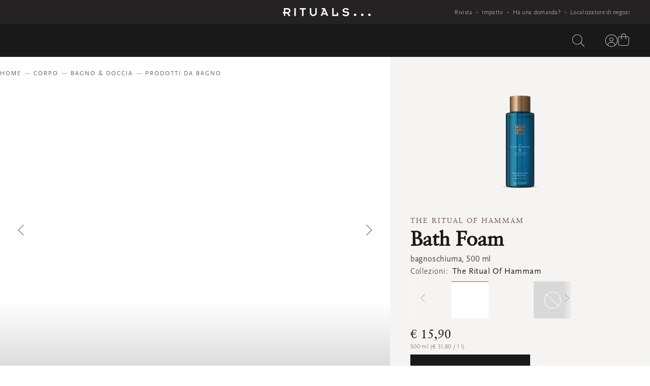

--- FILE ---
content_type: text/css; charset=utf8
request_url: https://www.rituals.com/mobify/bundle/3427/main.css
body_size: 50035
content:
/* ==========================================================================
   Abstracts
   ========================================================================== */
/* ==========================================================================
   Variables
   ========================================================================== */
/* Colors
   ========================================================================== */
/*  Customer Level
   ========================================================================== */
/*  Cubic bezier
   ========================================================================== */
/* Device Widths
   ========================================================================== */
/* Font families
   ========================================================================== */
/* ==========================================================================
   Abstracts
   ========================================================================== */
/* ==========================================================================
   Mixins
   ========================================================================== */
/* Media Queries
   ========================================================================== */
/* Color Schemes
   ========================================================================== */
.XTrD8gFe {
  color: #1a1919;
  font-family: "ClassGarmnd BT", "Times New Roman", serif;
  font-style: normal;
  font-weight: 400;
}
.XTrD8gFe.teLz_1gn {
  font-size: 28px;
  line-height: 40px;
}
@media (min-width: 1024px) {
  .XTrD8gFe.teLz_1gn {
    font-size: 40px;
    line-height: 56px;
  }
}
@media (min-width: 2560px) {
  .XTrD8gFe.teLz_1gn {
    font-size: 54px;
    line-height: 64px;
  }
}
.XTrD8gFe.kAXJXMv4 {
  font-size: 24px;
  line-height: 32px;
}
@media (min-width: 1024px) {
  .XTrD8gFe.kAXJXMv4 {
    font-size: 36px;
    line-height: 48px;
  }
}
@media (min-width: 2560px) {
  .XTrD8gFe.kAXJXMv4 {
    font-size: 48px;
    line-height: 64px;
  }
}
.XTrD8gFe.nrVMhYVG {
  font-size: 20px;
  line-height: 32px;
}
@media (min-width: 1024px) {
  .XTrD8gFe.nrVMhYVG {
    font-size: 30px;
    line-height: 40px;
  }
}
@media (min-width: 2560px) {
  .XTrD8gFe.nrVMhYVG {
    font-size: 40px;
    line-height: 56px;
  }
}
.XTrD8gFe.a82g06OF {
  font-size: 18px;
  line-height: 24px;
}
@media (min-width: 1024px) {
  .XTrD8gFe.a82g06OF {
    font-size: 24px;
    line-height: 32px;
  }
}
@media (min-width: 2560px) {
  .XTrD8gFe.a82g06OF {
    font-size: 30px;
    line-height: 40px;
  }
}
.XTrD8gFe.RXvTnJzk {
  font-size: 16px;
  line-height: 24px;
}
@media (min-width: 1024px) {
  .XTrD8gFe.RXvTnJzk {
    font-size: 20px;
    line-height: 32px;
  }
}
@media (min-width: 2560px) {
  .XTrD8gFe.RXvTnJzk {
    font-size: 24px;
    line-height: 40px;
  }
}
.XTrD8gFe.U_KlUXtn {
  font-size: 14px;
  line-height: 24px;
}
@media (min-width: 1024px) {
  .XTrD8gFe.U_KlUXtn {
    font-size: 16px;
    line-height: 24px;
  }
}
@media (min-width: 2560px) {
  .XTrD8gFe.U_KlUXtn {
    font-size: 20px;
    line-height: 32px;
  }
}
.XTrD8gFe.EE0YBGpA {
  font-size: 32px;
  line-height: 40px;
}
@media (min-width: 1024px) {
  .XTrD8gFe.EE0YBGpA {
    font-size: 40px;
    line-height: 48px;
  }
}
@media (min-width: 2560px) {
  .XTrD8gFe.EE0YBGpA {
    font-size: 60px;
    line-height: 72px;
  }
}
/* ==========================================================================
   Abstracts
   ========================================================================== */
/* ==========================================================================
   Variables
   ========================================================================== */
/* Colors
   ========================================================================== */
/*  Customer Level
   ========================================================================== */
/*  Cubic bezier
   ========================================================================== */
/* Device Widths
   ========================================================================== */
/* Font families
   ========================================================================== */
/* ==========================================================================
   Abstracts
   ========================================================================== */
/* ==========================================================================
   Mixins
   ========================================================================== */
/* Media Queries
   ========================================================================== */
/* Color Schemes
   ========================================================================== */
.PmN6Yk3r {
  color: #1a1919;
  font-family: "Scala Sans Pro", "Segoe UI", "Roboto", "Helvetica Neue", sans-serif;
}
.PmN6Yk3r.Nfq4TqdI {
  font-size: 12px;
  letter-spacing: 0.3px;
  line-height: 16px;
}
@media (min-width: 2560px) {
  .PmN6Yk3r.Nfq4TqdI {
    font-size: 14px;
    line-height: 24px;
  }
}
.PmN6Yk3r.mcvkN51T {
  font-size: 14px;
  letter-spacing: 0.3px;
  line-height: 24px;
}
@media (min-width: 2560px) {
  .PmN6Yk3r.mcvkN51T {
    font-size: 16px;
    letter-spacing: 0.6px;
    line-height: 24px;
  }
}
.PmN6Yk3r.yFZfQKg5 {
  font-size: 16px;
  letter-spacing: 0.6px;
  line-height: 24px;
}
@media (min-width: 2560px) {
  .PmN6Yk3r.yFZfQKg5 {
    font-size: 18px;
    line-height: 32px;
  }
}
.PmN6Yk3r.H6kGoOCr {
  font-family: "Scala Sans Pro", "Segoe UI", "Roboto", "Helvetica Neue", sans-serif;
  font-weight: 300;
}
.PmN6Yk3r.ODpHmybu {
  font-family: "Scala Sans Pro Regular", "Segoe UI", "Roboto", "Helvetica Neue", sans-serif;
  font-weight: 400;
}
.PmN6Yk3r.VarBSjLg {
  font-family: "Scala Sans Pro Bold", "Segoe UI", "Roboto", "Helvetica Neue", sans-serif;
}
.PmN6Yk3r.ORfRuNvS {
  font-family: "Scala Sans Pro Italic", "Segoe UI", "Roboto", "Helvetica Neue", sans-serif;
}
._jz_51Ia {
  text-decoration: underline;
}
/* ==========================================================================
   Backdrop  Style Definitions
   ========================================================================== */
/* ==========================================================================
   Abstracts
   ========================================================================== */
/* ==========================================================================
   Variables
   ========================================================================== */
/* Colors
   ========================================================================== */
/*  Customer Level
   ========================================================================== */
/*  Cubic bezier
   ========================================================================== */
/* Device Widths
   ========================================================================== */
/* Font families
   ========================================================================== */
/* ==========================================================================
   Abstracts
   ========================================================================== */
/* ==========================================================================
   Mixins
   ========================================================================== */
/* Media Queries
   ========================================================================== */
/* Color Schemes
   ========================================================================== */
.ql00eotn {
  background: #1a1919;
  height: 100vh;
  left: 0;
  position: fixed;
  top: 0;
  width: 100%;
  z-index: 98;
}
:root, :host {
  --fa-font-solid: normal 900 1em/1 'Font Awesome 6 Free';
  --fa-font-regular: normal 400 1em/1 'Font Awesome 6 Free';
  --fa-font-light: normal 300 1em/1 'Font Awesome 6 Pro';
  --fa-font-thin: normal 100 1em/1 'Font Awesome 6 Pro';
  --fa-font-duotone: normal 900 1em/1 'Font Awesome 6 Duotone';
  --fa-font-duotone-regular: normal 400 1em/1 'Font Awesome 6 Duotone';
  --fa-font-duotone-light: normal 300 1em/1 'Font Awesome 6 Duotone';
  --fa-font-duotone-thin: normal 100 1em/1 'Font Awesome 6 Duotone';
  --fa-font-brands: normal 400 1em/1 'Font Awesome 6 Brands';
  --fa-font-sharp-solid: normal 900 1em/1 'Font Awesome 6 Sharp';
  --fa-font-sharp-regular: normal 400 1em/1 'Font Awesome 6 Sharp';
  --fa-font-sharp-light: normal 300 1em/1 'Font Awesome 6 Sharp';
  --fa-font-sharp-thin: normal 100 1em/1 'Font Awesome 6 Sharp';
  --fa-font-sharp-duotone-solid: normal 900 1em/1 'Font Awesome 6 Sharp Duotone';
  --fa-font-sharp-duotone-regular: normal 400 1em/1 'Font Awesome 6 Sharp Duotone';
  --fa-font-sharp-duotone-light: normal 300 1em/1 'Font Awesome 6 Sharp Duotone';
  --fa-font-sharp-duotone-thin: normal 100 1em/1 'Font Awesome 6 Sharp Duotone'; }

svg.svg-inline--fa:not(:root), svg.svg-inline--fa:not(:host) {
  overflow: visible;
  box-sizing: content-box; }

.svg-inline--fa {
  display: var(--fa-display, inline-block);
  height: 1em;
  overflow: visible;
  vertical-align: -.125em; }
  .svg-inline--fa.fa-2xs {
    vertical-align: 0.1em; }
  .svg-inline--fa.fa-xs {
    vertical-align: 0em; }
  .svg-inline--fa.fa-sm {
    vertical-align: -0.07143em; }
  .svg-inline--fa.fa-lg {
    vertical-align: -0.2em; }
  .svg-inline--fa.fa-xl {
    vertical-align: -0.25em; }
  .svg-inline--fa.fa-2xl {
    vertical-align: -0.3125em; }
  .svg-inline--fa.fa-pull-left {
    margin-right: var(--fa-pull-margin, 0.3em);
    width: auto; }
  .svg-inline--fa.fa-pull-right {
    margin-left: var(--fa-pull-margin, 0.3em);
    width: auto; }
  .svg-inline--fa.fa-li {
    width: var(--fa-li-width, 2em);
    top: 0.25em; }
  .svg-inline--fa.fa-fw {
    width: var(--fa-fw-width, 1.25em); }

.fa-layers svg.svg-inline--fa {
  bottom: 0;
  left: 0;
  margin: auto;
  position: absolute;
  right: 0;
  top: 0; }

.fa-layers-counter, .fa-layers-text {
  display: inline-block;
  position: absolute;
  text-align: center; }

.fa-layers {
  display: inline-block;
  height: 1em;
  position: relative;
  text-align: center;
  vertical-align: -.125em;
  width: 1em; }
  .fa-layers svg.svg-inline--fa {
    transform-origin: center center; }

.fa-layers-text {
  left: 50%;
  top: 50%;
  transform: translate(-50%, -50%);
  transform-origin: center center; }

.fa-layers-counter {
  background-color: var(--fa-counter-background-color, #ff253a);
  border-radius: var(--fa-counter-border-radius, 1em);
  box-sizing: border-box;
  color: var(--fa-inverse, #fff);
  line-height: var(--fa-counter-line-height, 1);
  max-width: var(--fa-counter-max-width, 5em);
  min-width: var(--fa-counter-min-width, 1.5em);
  overflow: hidden;
  padding: var(--fa-counter-padding, 0.25em 0.5em);
  right: var(--fa-right, 0);
  text-overflow: ellipsis;
  top: var(--fa-top, 0);
  transform: scale(var(--fa-counter-scale, 0.25));
  transform-origin: top right; }

.fa-layers-bottom-right {
  bottom: var(--fa-bottom, 0);
  right: var(--fa-right, 0);
  top: auto;
  transform: scale(var(--fa-layers-scale, 0.25));
  transform-origin: bottom right; }

.fa-layers-bottom-left {
  bottom: var(--fa-bottom, 0);
  left: var(--fa-left, 0);
  right: auto;
  top: auto;
  transform: scale(var(--fa-layers-scale, 0.25));
  transform-origin: bottom left; }

.fa-layers-top-right {
  top: var(--fa-top, 0);
  right: var(--fa-right, 0);
  transform: scale(var(--fa-layers-scale, 0.25));
  transform-origin: top right; }

.fa-layers-top-left {
  left: var(--fa-left, 0);
  right: auto;
  top: var(--fa-top, 0);
  transform: scale(var(--fa-layers-scale, 0.25));
  transform-origin: top left; }

.fa-1x {
  font-size: 1em; }

.fa-2x {
  font-size: 2em; }

.fa-3x {
  font-size: 3em; }

.fa-4x {
  font-size: 4em; }

.fa-5x {
  font-size: 5em; }

.fa-6x {
  font-size: 6em; }

.fa-7x {
  font-size: 7em; }

.fa-8x {
  font-size: 8em; }

.fa-9x {
  font-size: 9em; }

.fa-10x {
  font-size: 10em; }

.fa-2xs {
  font-size: 0.625em;
  line-height: 0.1em;
  vertical-align: 0.225em; }

.fa-xs {
  font-size: 0.75em;
  line-height: 0.08333em;
  vertical-align: 0.125em; }

.fa-sm {
  font-size: 0.875em;
  line-height: 0.07143em;
  vertical-align: 0.05357em; }

.fa-lg {
  font-size: 1.25em;
  line-height: 0.05em;
  vertical-align: -0.075em; }

.fa-xl {
  font-size: 1.5em;
  line-height: 0.04167em;
  vertical-align: -0.125em; }

.fa-2xl {
  font-size: 2em;
  line-height: 0.03125em;
  vertical-align: -0.1875em; }

.fa-fw {
  text-align: center;
  width: 1.25em; }

.fa-ul {
  list-style-type: none;
  margin-left: var(--fa-li-margin, 2.5em);
  padding-left: 0; }
  .fa-ul > li {
    position: relative; }

.fa-li {
  left: calc(-1 * var(--fa-li-width, 2em));
  position: absolute;
  text-align: center;
  width: var(--fa-li-width, 2em);
  line-height: inherit; }

.fa-border {
  border-color: var(--fa-border-color, #eee);
  border-radius: var(--fa-border-radius, 0.1em);
  border-style: var(--fa-border-style, solid);
  border-width: var(--fa-border-width, 0.08em);
  padding: var(--fa-border-padding, 0.2em 0.25em 0.15em); }

.fa-pull-left {
  float: left;
  margin-right: var(--fa-pull-margin, 0.3em); }

.fa-pull-right {
  float: right;
  margin-left: var(--fa-pull-margin, 0.3em); }

.fa-beat {
  animation-name: fa-beat;
  animation-delay: var(--fa-animation-delay, 0s);
  animation-direction: var(--fa-animation-direction, normal);
  animation-duration: var(--fa-animation-duration, 1s);
  animation-iteration-count: var(--fa-animation-iteration-count, infinite);
  animation-timing-function: var(--fa-animation-timing, ease-in-out); }

.fa-bounce {
  animation-name: fa-bounce;
  animation-delay: var(--fa-animation-delay, 0s);
  animation-direction: var(--fa-animation-direction, normal);
  animation-duration: var(--fa-animation-duration, 1s);
  animation-iteration-count: var(--fa-animation-iteration-count, infinite);
  animation-timing-function: var(--fa-animation-timing, cubic-bezier(0.28, 0.84, 0.42, 1)); }

.fa-fade {
  animation-name: fa-fade;
  animation-delay: var(--fa-animation-delay, 0s);
  animation-direction: var(--fa-animation-direction, normal);
  animation-duration: var(--fa-animation-duration, 1s);
  animation-iteration-count: var(--fa-animation-iteration-count, infinite);
  animation-timing-function: var(--fa-animation-timing, cubic-bezier(0.4, 0, 0.6, 1)); }

.fa-beat-fade {
  animation-name: fa-beat-fade;
  animation-delay: var(--fa-animation-delay, 0s);
  animation-direction: var(--fa-animation-direction, normal);
  animation-duration: var(--fa-animation-duration, 1s);
  animation-iteration-count: var(--fa-animation-iteration-count, infinite);
  animation-timing-function: var(--fa-animation-timing, cubic-bezier(0.4, 0, 0.6, 1)); }

.fa-flip {
  animation-name: fa-flip;
  animation-delay: var(--fa-animation-delay, 0s);
  animation-direction: var(--fa-animation-direction, normal);
  animation-duration: var(--fa-animation-duration, 1s);
  animation-iteration-count: var(--fa-animation-iteration-count, infinite);
  animation-timing-function: var(--fa-animation-timing, ease-in-out); }

.fa-shake {
  animation-name: fa-shake;
  animation-delay: var(--fa-animation-delay, 0s);
  animation-direction: var(--fa-animation-direction, normal);
  animation-duration: var(--fa-animation-duration, 1s);
  animation-iteration-count: var(--fa-animation-iteration-count, infinite);
  animation-timing-function: var(--fa-animation-timing, linear); }

.fa-spin {
  animation-name: fa-spin;
  animation-delay: var(--fa-animation-delay, 0s);
  animation-direction: var(--fa-animation-direction, normal);
  animation-duration: var(--fa-animation-duration, 2s);
  animation-iteration-count: var(--fa-animation-iteration-count, infinite);
  animation-timing-function: var(--fa-animation-timing, linear); }

.fa-spin-reverse {
  --fa-animation-direction: reverse; }

.fa-pulse,
.fa-spin-pulse {
  animation-name: fa-spin;
  animation-direction: var(--fa-animation-direction, normal);
  animation-duration: var(--fa-animation-duration, 1s);
  animation-iteration-count: var(--fa-animation-iteration-count, infinite);
  animation-timing-function: var(--fa-animation-timing, steps(8)); }

@media (prefers-reduced-motion: reduce) {
  .fa-beat,
  .fa-bounce,
  .fa-fade,
  .fa-beat-fade,
  .fa-flip,
  .fa-pulse,
  .fa-shake,
  .fa-spin,
  .fa-spin-pulse {
    animation-delay: -1ms;
    animation-duration: 1ms;
    animation-iteration-count: 1;
    transition-delay: 0s;
    transition-duration: 0s; } }

@keyframes fa-beat {
  0%, 90% {
    transform: scale(1); }
  45% {
    transform: scale(var(--fa-beat-scale, 1.25)); } }

@keyframes fa-bounce {
  0% {
    transform: scale(1, 1) translateY(0); }
  10% {
    transform: scale(var(--fa-bounce-start-scale-x, 1.1), var(--fa-bounce-start-scale-y, 0.9)) translateY(0); }
  30% {
    transform: scale(var(--fa-bounce-jump-scale-x, 0.9), var(--fa-bounce-jump-scale-y, 1.1)) translateY(var(--fa-bounce-height, -0.5em)); }
  50% {
    transform: scale(var(--fa-bounce-land-scale-x, 1.05), var(--fa-bounce-land-scale-y, 0.95)) translateY(0); }
  57% {
    transform: scale(1, 1) translateY(var(--fa-bounce-rebound, -0.125em)); }
  64% {
    transform: scale(1, 1) translateY(0); }
  100% {
    transform: scale(1, 1) translateY(0); } }

@keyframes fa-fade {
  50% {
    opacity: var(--fa-fade-opacity, 0.4); } }

@keyframes fa-beat-fade {
  0%, 100% {
    opacity: var(--fa-beat-fade-opacity, 0.4);
    transform: scale(1); }
  50% {
    opacity: 1;
    transform: scale(var(--fa-beat-fade-scale, 1.125)); } }

@keyframes fa-flip {
  50% {
    transform: rotate3d(var(--fa-flip-x, 0), var(--fa-flip-y, 1), var(--fa-flip-z, 0), var(--fa-flip-angle, -180deg)); } }

@keyframes fa-shake {
  0% {
    transform: rotate(-15deg); }
  4% {
    transform: rotate(15deg); }
  8%, 24% {
    transform: rotate(-18deg); }
  12%, 28% {
    transform: rotate(18deg); }
  16% {
    transform: rotate(-22deg); }
  20% {
    transform: rotate(22deg); }
  32% {
    transform: rotate(-12deg); }
  36% {
    transform: rotate(12deg); }
  40%, 100% {
    transform: rotate(0deg); } }

@keyframes fa-spin {
  0% {
    transform: rotate(0deg); }
  100% {
    transform: rotate(360deg); } }

.fa-rotate-90 {
  transform: rotate(90deg); }

.fa-rotate-180 {
  transform: rotate(180deg); }

.fa-rotate-270 {
  transform: rotate(270deg); }

.fa-flip-horizontal {
  transform: scale(-1, 1); }

.fa-flip-vertical {
  transform: scale(1, -1); }

.fa-flip-both,
.fa-flip-horizontal.fa-flip-vertical {
  transform: scale(-1, -1); }

.fa-rotate-by {
  transform: rotate(var(--fa-rotate-angle, 0)); }

.fa-stack {
  display: inline-block;
  vertical-align: middle;
  height: 2em;
  position: relative;
  width: 2.5em; }

.fa-stack-1x,
.fa-stack-2x {
  bottom: 0;
  left: 0;
  margin: auto;
  position: absolute;
  right: 0;
  top: 0;
  z-index: var(--fa-stack-z-index, auto); }

.svg-inline--fa.fa-stack-1x {
  height: 1em;
  width: 1.25em; }

.svg-inline--fa.fa-stack-2x {
  height: 2em;
  width: 2.5em; }

.fa-inverse {
  color: var(--fa-inverse, #fff); }

.sr-only,
.fa-sr-only {
  position: absolute;
  width: 1px;
  height: 1px;
  padding: 0;
  margin: -1px;
  overflow: hidden;
  clip: rect(0, 0, 0, 0);
  white-space: nowrap;
  border-width: 0; }

.sr-only-focusable:not(:focus),
.fa-sr-only-focusable:not(:focus) {
  position: absolute;
  width: 1px;
  height: 1px;
  padding: 0;
  margin: -1px;
  overflow: hidden;
  clip: rect(0, 0, 0, 0);
  white-space: nowrap;
  border-width: 0; }

.svg-inline--fa .fa-primary {
  fill: var(--fa-primary-color, currentColor);
  opacity: var(--fa-primary-opacity, 1); }

.svg-inline--fa .fa-secondary {
  fill: var(--fa-secondary-color, currentColor);
  opacity: var(--fa-secondary-opacity, 0.4); }

.svg-inline--fa.fa-swap-opacity .fa-primary {
  opacity: var(--fa-secondary-opacity, 0.4); }

.svg-inline--fa.fa-swap-opacity .fa-secondary {
  opacity: var(--fa-primary-opacity, 1); }

.svg-inline--fa mask .fa-primary,
.svg-inline--fa mask .fa-secondary {
  fill: black; }

/* ==========================================================================
   Abstracts
   ========================================================================== */
/* ==========================================================================
   Variables
   ========================================================================== */
/* Colors
   ========================================================================== */
/*  Customer Level
   ========================================================================== */
/*  Cubic bezier
   ========================================================================== */
/* Device Widths
   ========================================================================== */
/* Font families
   ========================================================================== */
/* ==========================================================================
   Abstracts
   ========================================================================== */
/* ==========================================================================
   Mixins
   ========================================================================== */
/* Media Queries
   ========================================================================== */
/* Color Schemes
   ========================================================================== */
.hKGTj_2d {
  align-items: center;
  background-color: #ffffff;
  display: flex;
  flex-direction: column;
  left: 50%;
  padding: 40px 24px;
  position: fixed;
  top: 50%;
  transform: translate(-50%, -50%);
  width: calc(100% - 48px);
  z-index: 999;
}
@media (min-width: 768px) and (max-width: 1023px) {
  .hKGTj_2d {
    margin: 0;
    padding: 40px 48px;
    width: calc(100% - 160px);
  }
}
@media (min-width: 1024px) {
  .hKGTj_2d {
    padding: 48px 64px;
    width: 640px;
  }
}
@media (min-width: 2560px) {
  .hKGTj_2d {
    width: 720px;
  }
}
.hKGTj_2d .l7rucDBe {
  display: flex;
  margin-top: 24px;
  row-gap: 16px;
  width: 100%;
}
@media (min-width: 1024px) {
  .hKGTj_2d .l7rucDBe {
    margin-top: 32px;
  }
}
.hKGTj_2d .lLJmJ87R {
  flex-direction: column;
}
.hKGTj_2d .Er_ijtMU {
  column-gap: 16px;
  flex-direction: row;
  justify-content: center;
}
.hKGTj_2d .w3hLAMLI {
  text-align: center;
  text-wrap: pretty;
}
.hKGTj_2d .w3hLAMLI p {
  font-size: 14px;
  margin-top: 8px;
}
@media (min-width: 1024px) {
  .hKGTj_2d .w3hLAMLI p {
    font-size: 16px;
  }
}
.hKGTj_2d .g3DqpBDr {
  cursor: pointer;
  height: 24px;
  position: absolute;
  right: 16px;
  top: 16px;
  width: 24px;
}
@media (min-width: 768px) and (max-width: 1023px) {
  .hKGTj_2d .g3DqpBDr {
    right: 16px;
    top: 16px;
  }
}
@media (min-width: 1024px) {
  .hKGTj_2d .g3DqpBDr {
    right: 24px;
    top: 24px;
  }
}
/* ==========================================================================
   Abstracts
   ========================================================================== */
/* ==========================================================================
   Variables
   ========================================================================== */
/* Colors
   ========================================================================== */
/*  Customer Level
   ========================================================================== */
/*  Cubic bezier
   ========================================================================== */
/* Device Widths
   ========================================================================== */
/* Font families
   ========================================================================== */
/* ==========================================================================
   Abstracts
   ========================================================================== */
/* ==========================================================================
   Mixins
   ========================================================================== */
/* Media Queries
   ========================================================================== */
/* Color Schemes
   ========================================================================== */
.paN_2b0q {
  align-items: center;
  cursor: pointer;
  display: flex;
  font-family: "Scala Sans Pro", "Segoe UI", "Roboto", "Helvetica Neue", sans-serif;
  font-size: 12px;
  gap: 8px;
  height: 48px;
  justify-content: center;
  letter-spacing: 2px;
  line-height: 16px;
  padding: 0 32px;
  text-align: center;
  text-transform: uppercase;
}
.OnN47eee {
  flex-direction: row-reverse;
}
._HYf2jhj {
  background-color: var(--primaryBackgroundColor);
  border: 1px solid var(--primaryBackgroundColor);
  color: var(--primaryTextColor);
  /**
      Typically, the :hover event is triggered when an element is tapped,
      and it will remain in the hover state until another element is tapped.
      We don't need this for tap devices (mobile and tablet)
      and that is why we use :active.
  */
}
._HYf2jhj:disabled {
  background-color: var(--disabledBackgroundColor);
  border-color: var(--disabledBackgroundColor);
  color: var(--disabledTextColor);
}
@media (hover: hover) and (pointer: fine) {
  ._HYf2jhj:hover {
    background-color: var(--primaryHoverBackgroundColor);
    border: 1px solid var(--primaryHoverBackgroundColor);
  }
}
@media (max-width: 1023px) {
  ._HYf2jhj:active {
    background-color: var(--primaryHoverBackgroundColor);
    border: 1px solid var(--primaryHoverBackgroundColor);
  }
}
.dX2ublYy {
  background-color: transparent;
  border: 1px solid var(--secondaryBorderColor);
  color: var(--secondaryTextColor);
}
.dX2ublYy:hover {
  background-color: var(--secondaryHoverBackgroundColor);
  color: var(--secondaryHoverTextColor);
}
.dX2ublYy:disabled {
  background-color: transparent;
  color: var(--secondaryTextColor);
}
.KwTsJqLs {
  color: var(--secondaryTextColor);
  height: auto;
  padding: 0;
}
.KwTsJqLs:hover {
  text-decoration: underline;
  text-underline-offset: 6px;
}
.KtIkhfdS {
  color: var(--linkTextColor);
  height: auto;
  letter-spacing: 0.3px;
  padding: 0;
  text-decoration: underline;
  text-transform: none;
}
.KtIkhfdS:hover {
  text-decoration: none;
}
.mFDdVuRG {
  font-size: 12px;
  padding: 10px 32px;
}
._aZfChOh {
  font-size: 14px;
  padding: 11px 32px;
}
.zowRTi1I {
  font-size: 16px;
  padding: 12px 32px;
}
.Q_yJvmwx {
  font-size: 0;
  padding: 12px;
}
.Q_yJvmwx svg {
  height: 24px;
  width: 24px;
}
.paN_2b0q.oAbJp66M {
  --primaryBackgroundColor: #1a1919;
  --primaryTextColor: #ffffff;
  --primaryHoverBackgroundColor: #453f3f;
  --disabledBackgroundColor: #d8d8d8;
  --disabledTextColor: #333333;
  --secondaryBorderColor: rgba(26, 25, 25, 0.16);
  --secondaryTextColor: #1a1919;
  --secondaryHoverBackgroundColor: #1a1919;
  --secondaryHoverTextColor: #ffffff;
  --linkTextColor: #816356;
}
.paN_2b0q.xwyXuZx7 {
  --primaryBackgroundColor: #ffffff;
  --primaryTextColor: #1a1919;
  --primaryHoverBackgroundColor: #d8d8d8;
  --disabledBackgroundColor: #626262;
  --disabledTextColor: #d8d8d8;
  --secondaryBorderColor: rgba(255, 255, 255, 0.24);
  --secondaryTextColor: #ffffff;
  --secondaryHoverBackgroundColor: #ffffff;
  --secondaryHoverTextColor: #1a1919;
}
/* ==========================================================================
   Abstracts
   ========================================================================== */
/* ==========================================================================
   Variables
   ========================================================================== */
/* Colors
   ========================================================================== */
/*  Customer Level
   ========================================================================== */
/*  Cubic bezier
   ========================================================================== */
/* Device Widths
   ========================================================================== */
/* Font families
   ========================================================================== */
/* ==========================================================================
   Abstracts
   ========================================================================== */
/* ==========================================================================
   Mixins
   ========================================================================== */
/* Media Queries
   ========================================================================== */
/* Color Schemes
   ========================================================================== */
.oS46mg1x {
  height: 100%;
  position: relative;
  width: 100%;
}
/* ==========================================================================
   Abstracts
   ========================================================================== */
/* ==========================================================================
   Variables
   ========================================================================== */
/* Colors
   ========================================================================== */
/*  Customer Level
   ========================================================================== */
/*  Cubic bezier
   ========================================================================== */
/* Device Widths
   ========================================================================== */
/* Font families
   ========================================================================== */
/* ==========================================================================
   Abstracts
   ========================================================================== */
/* ==========================================================================
   Mixins
   ========================================================================== */
/* Media Queries
   ========================================================================== */
/* Color Schemes
   ========================================================================== */
.KdGr36in {
  background-color: var(--backgroundColor);
  border: 1px solid var(--borderColor);
  border-radius: 16px;
  color: var(--textColor);
  display: inline-flex;
  flex-shrink: 0;
  font-size: 14px;
  font-style: normal;
  font-weight: 300;
  justify-content: center;
  letter-spacing: 0.4px;
  line-height: 14px;
  padding: 8px 16px;
}
.KdGr36in span {
  align-items: center;
  color: #7f7f7f;
  display: flex;
  justify-content: center;
  margin-left: 8px;
}
.KdGr36in.kHTnM7dY {
  --borderColor: #d8d8d8;
  --backgroundColor: transparent;
  --hoverBackground: #242222;
  --hoverColor: #ffffff;
  --textColor: #1a1919;
}
.KdGr36in.QjBswwhr {
  --borderColor: transparent;
  --backgroundColor: rgb(26, 25, 25, 0.6);
  --hoverBackground: #ffffff;
  --hoverColor: #1a1919;
  --textColor: #ffffff;
}
.KdGr36in.QMrG7SXV {
  background-color: var(--hoverBackground);
  border-color: var(--hoverBackground);
  color: var(--hoverColor);
  padding-right: 12px;
}
.KdGr36in.QMrG7SXV p {
  color: var(--hoverColor);
}
@media (min-width: 1024px) {
  .KdGr36in:hover {
    background-color: var(--hoverBackground);
    border-color: var(--hoverBackground);
    color: var(--hoverColor);
  }
}
/* ==========================================================================
   Abstracts
   ========================================================================== */
/* ==========================================================================
   Variables
   ========================================================================== */
/* Colors
   ========================================================================== */
/*  Customer Level
   ========================================================================== */
/*  Cubic bezier
   ========================================================================== */
/* Device Widths
   ========================================================================== */
/* Font families
   ========================================================================== */
/* ==========================================================================
   Abstracts
   ========================================================================== */
/* ==========================================================================
   Mixins
   ========================================================================== */
/* Media Queries
   ========================================================================== */
/* Color Schemes
   ========================================================================== */
.GOvZVROW {
  cursor: pointer;
  display: block;
  margin: auto;
  padding: 16px 0;
  width: 100%;
}
.GOvZVROW .ihMAnLNr {
  width: auto;
}
.GOvZVROW .ihMAnLNr:first-child {
  padding-left: 16px;
}
/* ==========================================================================
   Abstracts
   ========================================================================== */
/* ==========================================================================
   Variables
   ========================================================================== */
/* Colors
   ========================================================================== */
/*  Customer Level
   ========================================================================== */
/*  Cubic bezier
   ========================================================================== */
/* Device Widths
   ========================================================================== */
/* Font families
   ========================================================================== */
/* ==========================================================================
   Abstracts
   ========================================================================== */
/* ==========================================================================
   Mixins
   ========================================================================== */
/* Media Queries
   ========================================================================== */
/* Color Schemes
   ========================================================================== */
.tzCk7cZ3 {
  align-items: center;
  bottom: 40px;
  display: flex;
  gap: 16px;
  opacity: 0;
  position: absolute;
  right: 40px;
  transition: opacity 0.6s cubic-bezier(0.32, 0.24, 0.15, 1) 0.3s;
  z-index: 3;
}
.tzCk7cZ3 svg {
  background: transparent;
  border: 1px solid rgba(255, 255, 255, 0.24);
  border-radius: 50px;
  color: #ffffff;
  height: 24px;
  max-width: 24px;
  padding: 12px;
  width: 24px;
}
@media (min-width: 768px) {
  .tzCk7cZ3 svg {
    padding: 20px;
  }
}

.wKZoFyhN {
  height: 100%;
  overflow: hidden;
  position: relative;
  width: 100%;
}
.wKZoFyhN img,
.wKZoFyhN video {
  height: 100%;
  object-fit: cover;
  width: 100%;
}
.KNRcT8Pa {
  height: 100%;
}
.wKZoFyhN:hover .tzCk7cZ3 {
  opacity: 1;
}

.UjvXMPVh {
  appearance: none;
  background: transparent;
  cursor: pointer;
  display: none;
  height: 72px;
  padding-left: 15px;
  position: absolute;
  top: 0;
  transform: rotate(-90deg);
  transform-origin: top left;
}
.UjvXMPVh:focus {
  outline: none;
}
.UjvXMPVh::-webkit-slider-runnable-track {
  border-top: 1px solid rgba(255, 255, 255, 0.24);
}
.UjvXMPVh::-moz-range-track {
  border-top: 1px solid rgba(255, 255, 255, 0.24);
}
.UjvXMPVh::-webkit-slider-thumb {
  appearance: none;
  background-color: #ffffff;
  border-radius: 50%;
  cursor: pointer;
  height: 18px;
  margin-top: -9px;
  width: 18px;
}
.UjvXMPVh::-moz-range-thumb {
  appearance: none;
  background-color: #ffffff;
  border-radius: 50%;
  cursor: pointer;
  height: 18px;
  margin-top: -9px;
  width: 18px;
}

.RyTLi6zH:hover .UjvXMPVh {
  display: block;
}
/**
 * Swiper 11.1.15
 * Most modern mobile touch slider and framework with hardware accelerated transitions
 * https://swiperjs.com
 *
 * Copyright 2014-2024 Vladimir Kharlampidi
 *
 * Released under the MIT License
 *
 * Released on: November 18, 2024
 */

/* FONT_START */
@font-face {
  font-family: 'swiper-icons';
  src: url("data:application/font-woff;charset=utf-8;base64, [base64]//wADZ2x5ZgAAAywAAADMAAAD2MHtryVoZWFkAAABbAAAADAAAAA2E2+eoWhoZWEAAAGcAAAAHwAAACQC9gDzaG10eAAAAigAAAAZAAAArgJkABFsb2NhAAAC0AAAAFoAAABaFQAUGG1heHAAAAG8AAAAHwAAACAAcABAbmFtZQAAA/gAAAE5AAACXvFdBwlwb3N0AAAFNAAAAGIAAACE5s74hXjaY2BkYGAAYpf5Hu/j+W2+MnAzMYDAzaX6QjD6/4//Bxj5GA8AuRwMYGkAPywL13jaY2BkYGA88P8Agx4j+/8fQDYfA1AEBWgDAIB2BOoAeNpjYGRgYNBh4GdgYgABEMnIABJzYNADCQAACWgAsQB42mNgYfzCOIGBlYGB0YcxjYGBwR1Kf2WQZGhhYGBiYGVmgAFGBiQQkOaawtDAoMBQxXjg/wEGPcYDDA4wNUA2CCgwsAAAO4EL6gAAeNpj2M0gyAACqxgGNWBkZ2D4/wMA+xkDdgAAAHjaY2BgYGaAYBkGRgYQiAHyGMF8FgYHIM3DwMHABGQrMOgyWDLEM1T9/w8UBfEMgLzE////P/5//f/V/xv+r4eaAAeMbAxwIUYmIMHEgKYAYjUcsDAwsLKxc3BycfPw8jEQA/[base64]/uznmfPFBNODM2K7MTQ45YEAZqGP81AmGGcF3iPqOop0r1SPTaTbVkfUe4HXj97wYE+yNwWYxwWu4v1ugWHgo3S1XdZEVqWM7ET0cfnLGxWfkgR42o2PvWrDMBSFj/IHLaF0zKjRgdiVMwScNRAoWUoH78Y2icB/yIY09An6AH2Bdu/UB+yxopYshQiEvnvu0dURgDt8QeC8PDw7Fpji3fEA4z/PEJ6YOB5hKh4dj3EvXhxPqH/SKUY3rJ7srZ4FZnh1PMAtPhwP6fl2PMJMPDgeQ4rY8YT6Gzao0eAEA409DuggmTnFnOcSCiEiLMgxCiTI6Cq5DZUd3Qmp10vO0LaLTd2cjN4fOumlc7lUYbSQcZFkutRG7g6JKZKy0RmdLY680CDnEJ+UMkpFFe1RN7nxdVpXrC4aTtnaurOnYercZg2YVmLN/d/gczfEimrE/fs/bOuq29Zmn8tloORaXgZgGa78yO9/cnXm2BpaGvq25Dv9S4E9+5SIc9PqupJKhYFSSl47+Qcr1mYNAAAAeNptw0cKwkAAAMDZJA8Q7OUJvkLsPfZ6zFVERPy8qHh2YER+3i/BP83vIBLLySsoKimrqKqpa2hp6+jq6RsYGhmbmJqZSy0sraxtbO3sHRydnEMU4uR6yx7JJXveP7WrDycAAAAAAAH//wACeNpjYGRgYOABYhkgZgJCZgZNBkYGLQZtIJsFLMYAAAw3ALgAeNolizEKgDAQBCchRbC2sFER0YD6qVQiBCv/H9ezGI6Z5XBAw8CBK/m5iQQVauVbXLnOrMZv2oLdKFa8Pjuru2hJzGabmOSLzNMzvutpB3N42mNgZGBg4GKQYzBhYMxJLMlj4GBgAYow/P/PAJJhLM6sSoWKfWCAAwDAjgbRAAB42mNgYGBkAIIbCZo5IPrmUn0hGA0AO8EFTQAA");
  font-weight: 400;
  font-style: normal;
}
/* FONT_END */
:root {
  --swiper-theme-color: #007aff;
  /*
  --swiper-preloader-color: var(--swiper-theme-color);
  --swiper-wrapper-transition-timing-function: initial;
  */
}
:host {
  position: relative;
  display: block;
  margin-left: auto;
  margin-right: auto;
  z-index: 1;
}
.swiper {
  margin-left: auto;
  margin-right: auto;
  position: relative;
  overflow: hidden;
  list-style: none;
  padding: 0;
  /* Fix of Webkit flickering */
  z-index: 1;
  display: block;
}
.swiper-vertical > .swiper-wrapper {
  flex-direction: column;
}
.swiper-wrapper {
  position: relative;
  width: 100%;
  height: 100%;
  z-index: 1;
  display: flex;
  transition-property: transform;
  transition-timing-function: var(--swiper-wrapper-transition-timing-function, initial);
  box-sizing: content-box;
}
.swiper-android .swiper-slide,
.swiper-ios .swiper-slide,
.swiper-wrapper {
  transform: translate3d(0px, 0, 0);
}
.swiper-horizontal {
  touch-action: pan-y;
}
.swiper-vertical {
  touch-action: pan-x;
}
.swiper-slide {
  flex-shrink: 0;
  width: 100%;
  height: 100%;
  position: relative;
  transition-property: transform;
  display: block;
}
.swiper-slide-invisible-blank {
  visibility: hidden;
}
/* Auto Height */
.swiper-autoheight,
.swiper-autoheight .swiper-slide {
  height: auto;
}
.swiper-autoheight .swiper-wrapper {
  align-items: flex-start;
  transition-property: transform, height;
}
.swiper-backface-hidden .swiper-slide {
  transform: translateZ(0);
  -webkit-backface-visibility: hidden;
          backface-visibility: hidden;
}
/* 3D Effects */
.swiper-3d.swiper-css-mode .swiper-wrapper {
  perspective: 1200px;
}
.swiper-3d .swiper-wrapper {
  transform-style: preserve-3d;
}
.swiper-3d {
  perspective: 1200px;
}
.swiper-3d .swiper-slide,
.swiper-3d .swiper-cube-shadow {
  transform-style: preserve-3d;
}
/* CSS Mode */
.swiper-css-mode > .swiper-wrapper {
  overflow: auto;
  scrollbar-width: none;
  /* For Firefox */
  -ms-overflow-style: none;
  /* For Internet Explorer and Edge */
}
.swiper-css-mode > .swiper-wrapper::-webkit-scrollbar {
  display: none;
}
.swiper-css-mode > .swiper-wrapper > .swiper-slide {
  scroll-snap-align: start start;
}
.swiper-css-mode.swiper-horizontal > .swiper-wrapper {
  scroll-snap-type: x mandatory;
}
.swiper-css-mode.swiper-vertical > .swiper-wrapper {
  scroll-snap-type: y mandatory;
}
.swiper-css-mode.swiper-free-mode > .swiper-wrapper {
  scroll-snap-type: none;
}
.swiper-css-mode.swiper-free-mode > .swiper-wrapper > .swiper-slide {
  scroll-snap-align: none;
}
.swiper-css-mode.swiper-centered > .swiper-wrapper::before {
  content: '';
  flex-shrink: 0;
  order: 9999;
}
.swiper-css-mode.swiper-centered > .swiper-wrapper > .swiper-slide {
  scroll-snap-align: center center;
  scroll-snap-stop: always;
}
.swiper-css-mode.swiper-centered.swiper-horizontal > .swiper-wrapper > .swiper-slide:first-child {
  margin-inline-start: var(--swiper-centered-offset-before);
}
.swiper-css-mode.swiper-centered.swiper-horizontal > .swiper-wrapper::before {
  height: 100%;
  min-height: 1px;
  width: var(--swiper-centered-offset-after);
}
.swiper-css-mode.swiper-centered.swiper-vertical > .swiper-wrapper > .swiper-slide:first-child {
  margin-block-start: var(--swiper-centered-offset-before);
}
.swiper-css-mode.swiper-centered.swiper-vertical > .swiper-wrapper::before {
  width: 100%;
  min-width: 1px;
  height: var(--swiper-centered-offset-after);
}
/* Slide styles start */
/* 3D Shadows */
.swiper-3d .swiper-slide-shadow,
.swiper-3d .swiper-slide-shadow-left,
.swiper-3d .swiper-slide-shadow-right,
.swiper-3d .swiper-slide-shadow-top,
.swiper-3d .swiper-slide-shadow-bottom,
.swiper-3d .swiper-slide-shadow,
.swiper-3d .swiper-slide-shadow-left,
.swiper-3d .swiper-slide-shadow-right,
.swiper-3d .swiper-slide-shadow-top,
.swiper-3d .swiper-slide-shadow-bottom {
  position: absolute;
  left: 0;
  top: 0;
  width: 100%;
  height: 100%;
  pointer-events: none;
  z-index: 10;
}
.swiper-3d .swiper-slide-shadow {
  background: rgba(0, 0, 0, 0.15);
}
.swiper-3d .swiper-slide-shadow-left {
  background-image: linear-gradient(to left, rgba(0, 0, 0, 0.5), rgba(0, 0, 0, 0));
}
.swiper-3d .swiper-slide-shadow-right {
  background-image: linear-gradient(to right, rgba(0, 0, 0, 0.5), rgba(0, 0, 0, 0));
}
.swiper-3d .swiper-slide-shadow-top {
  background-image: linear-gradient(to top, rgba(0, 0, 0, 0.5), rgba(0, 0, 0, 0));
}
.swiper-3d .swiper-slide-shadow-bottom {
  background-image: linear-gradient(to bottom, rgba(0, 0, 0, 0.5), rgba(0, 0, 0, 0));
}
.swiper-lazy-preloader {
  width: 42px;
  height: 42px;
  position: absolute;
  left: 50%;
  top: 50%;
  margin-left: -21px;
  margin-top: -21px;
  z-index: 10;
  transform-origin: 50%;
  box-sizing: border-box;
  border: 4px solid var(--swiper-preloader-color, var(--swiper-theme-color));
  border-radius: 50%;
  border-top-color: transparent;
}
.swiper:not(.swiper-watch-progress) .swiper-lazy-preloader,
.swiper-watch-progress .swiper-slide-visible .swiper-lazy-preloader {
  animation: swiper-preloader-spin 1s infinite linear;
}
.swiper-lazy-preloader-white {
  --swiper-preloader-color: #fff;
}
.swiper-lazy-preloader-black {
  --swiper-preloader-color: #000;
}
@keyframes swiper-preloader-spin {
  0% {
    transform: rotate(0deg);
  }
  100% {
    transform: rotate(360deg);
  }
}
/* Slide styles end */

:root {
  --swiper-navigation-size: 44px;
  /*
  --swiper-navigation-top-offset: 50%;
  --swiper-navigation-sides-offset: 10px;
  --swiper-navigation-color: var(--swiper-theme-color);
  */
}
.swiper-button-prev,
.swiper-button-next {
  position: absolute;
  top: var(--swiper-navigation-top-offset, 50%);
  width: calc(var(--swiper-navigation-size) / 44 * 27);
  height: var(--swiper-navigation-size);
  margin-top: calc(0px - (var(--swiper-navigation-size) / 2));
  z-index: 10;
  cursor: pointer;
  display: flex;
  align-items: center;
  justify-content: center;
  color: var(--swiper-navigation-color, var(--swiper-theme-color));
}
.swiper-button-prev.swiper-button-disabled,
.swiper-button-next.swiper-button-disabled {
  opacity: 0.35;
  cursor: auto;
  pointer-events: none;
}
.swiper-button-prev.swiper-button-hidden,
.swiper-button-next.swiper-button-hidden {
  opacity: 0;
  cursor: auto;
  pointer-events: none;
}
.swiper-navigation-disabled .swiper-button-prev,
.swiper-navigation-disabled .swiper-button-next {
  display: none !important;
}
.swiper-button-prev svg,
.swiper-button-next svg {
  width: 100%;
  height: 100%;
  object-fit: contain;
  transform-origin: center;
}
.swiper-rtl .swiper-button-prev svg,
.swiper-rtl .swiper-button-next svg {
  transform: rotate(180deg);
}
.swiper-button-prev,
.swiper-rtl .swiper-button-next {
  left: var(--swiper-navigation-sides-offset, 10px);
  right: auto;
}
.swiper-button-next,
.swiper-rtl .swiper-button-prev {
  right: var(--swiper-navigation-sides-offset, 10px);
  left: auto;
}
.swiper-button-lock {
  display: none;
}
/* Navigation font start */
.swiper-button-prev:after,
.swiper-button-next:after {
  font-family: swiper-icons;
  font-size: var(--swiper-navigation-size);
  text-transform: none !important;
  letter-spacing: 0;
  font-variant: initial;
  line-height: 1;
}
.swiper-button-prev:after,
.swiper-rtl .swiper-button-next:after {
  content: 'prev';
}
.swiper-button-next,
.swiper-rtl .swiper-button-prev {
  right: var(--swiper-navigation-sides-offset, 10px);
  left: auto;
}
.swiper-button-next:after,
.swiper-rtl .swiper-button-prev:after {
  content: 'next';
}
/* Navigation font end */

:root {
  /*
  --swiper-pagination-color: var(--swiper-theme-color);
  --swiper-pagination-left: auto;
  --swiper-pagination-right: 8px;
  --swiper-pagination-bottom: 8px;
  --swiper-pagination-top: auto;
  --swiper-pagination-fraction-color: inherit;
  --swiper-pagination-progressbar-bg-color: rgba(0,0,0,0.25);
  --swiper-pagination-progressbar-size: 4px;
  --swiper-pagination-bullet-size: 8px;
  --swiper-pagination-bullet-width: 8px;
  --swiper-pagination-bullet-height: 8px;
  --swiper-pagination-bullet-border-radius: 50%;
  --swiper-pagination-bullet-inactive-color: #000;
  --swiper-pagination-bullet-inactive-opacity: 0.2;
  --swiper-pagination-bullet-opacity: 1;
  --swiper-pagination-bullet-horizontal-gap: 4px;
  --swiper-pagination-bullet-vertical-gap: 6px;
  */
}
.swiper-pagination {
  position: absolute;
  text-align: center;
  transition: 300ms opacity;
  transform: translate3d(0, 0, 0);
  z-index: 10;
}
.swiper-pagination.swiper-pagination-hidden {
  opacity: 0;
}
.swiper-pagination-disabled > .swiper-pagination,
.swiper-pagination.swiper-pagination-disabled {
  display: none !important;
}
/* Common Styles */
.swiper-pagination-fraction,
.swiper-pagination-custom,
.swiper-horizontal > .swiper-pagination-bullets,
.swiper-pagination-bullets.swiper-pagination-horizontal {
  bottom: var(--swiper-pagination-bottom, 8px);
  top: var(--swiper-pagination-top, auto);
  left: 0;
  width: 100%;
}
/* Bullets */
.swiper-pagination-bullets-dynamic {
  overflow: hidden;
  font-size: 0;
}
.swiper-pagination-bullets-dynamic .swiper-pagination-bullet {
  transform: scale(0.33);
  position: relative;
}
.swiper-pagination-bullets-dynamic .swiper-pagination-bullet-active {
  transform: scale(1);
}
.swiper-pagination-bullets-dynamic .swiper-pagination-bullet-active-main {
  transform: scale(1);
}
.swiper-pagination-bullets-dynamic .swiper-pagination-bullet-active-prev {
  transform: scale(0.66);
}
.swiper-pagination-bullets-dynamic .swiper-pagination-bullet-active-prev-prev {
  transform: scale(0.33);
}
.swiper-pagination-bullets-dynamic .swiper-pagination-bullet-active-next {
  transform: scale(0.66);
}
.swiper-pagination-bullets-dynamic .swiper-pagination-bullet-active-next-next {
  transform: scale(0.33);
}
.swiper-pagination-bullet {
  width: var(--swiper-pagination-bullet-width, var(--swiper-pagination-bullet-size, 8px));
  height: var(--swiper-pagination-bullet-height, var(--swiper-pagination-bullet-size, 8px));
  display: inline-block;
  border-radius: var(--swiper-pagination-bullet-border-radius, 50%);
  background: var(--swiper-pagination-bullet-inactive-color, #000);
  opacity: var(--swiper-pagination-bullet-inactive-opacity, 0.2);
}
button.swiper-pagination-bullet {
  border: none;
  margin: 0;
  padding: 0;
  box-shadow: none;
  -webkit-appearance: none;
          appearance: none;
}
.swiper-pagination-clickable .swiper-pagination-bullet {
  cursor: pointer;
}
.swiper-pagination-bullet:only-child {
  display: none !important;
}
.swiper-pagination-bullet-active {
  opacity: var(--swiper-pagination-bullet-opacity, 1);
  background: var(--swiper-pagination-color, var(--swiper-theme-color));
}
.swiper-vertical > .swiper-pagination-bullets,
.swiper-pagination-vertical.swiper-pagination-bullets {
  right: var(--swiper-pagination-right, 8px);
  left: var(--swiper-pagination-left, auto);
  top: 50%;
  transform: translate3d(0px, -50%, 0);
}
.swiper-vertical > .swiper-pagination-bullets .swiper-pagination-bullet,
.swiper-pagination-vertical.swiper-pagination-bullets .swiper-pagination-bullet {
  margin: var(--swiper-pagination-bullet-vertical-gap, 6px) 0;
  display: block;
}
.swiper-vertical > .swiper-pagination-bullets.swiper-pagination-bullets-dynamic,
.swiper-pagination-vertical.swiper-pagination-bullets.swiper-pagination-bullets-dynamic {
  top: 50%;
  transform: translateY(-50%);
  width: 8px;
}
.swiper-vertical > .swiper-pagination-bullets.swiper-pagination-bullets-dynamic .swiper-pagination-bullet,
.swiper-pagination-vertical.swiper-pagination-bullets.swiper-pagination-bullets-dynamic .swiper-pagination-bullet {
  display: inline-block;
  transition: 200ms transform,
        200ms top;
}
.swiper-horizontal > .swiper-pagination-bullets .swiper-pagination-bullet,
.swiper-pagination-horizontal.swiper-pagination-bullets .swiper-pagination-bullet {
  margin: 0 var(--swiper-pagination-bullet-horizontal-gap, 4px);
}
.swiper-horizontal > .swiper-pagination-bullets.swiper-pagination-bullets-dynamic,
.swiper-pagination-horizontal.swiper-pagination-bullets.swiper-pagination-bullets-dynamic {
  left: 50%;
  transform: translateX(-50%);
  white-space: nowrap;
}
.swiper-horizontal > .swiper-pagination-bullets.swiper-pagination-bullets-dynamic .swiper-pagination-bullet,
.swiper-pagination-horizontal.swiper-pagination-bullets.swiper-pagination-bullets-dynamic .swiper-pagination-bullet {
  transition: 200ms transform,
        200ms left;
}
.swiper-horizontal.swiper-rtl > .swiper-pagination-bullets-dynamic .swiper-pagination-bullet {
  transition: 200ms transform,
    200ms right;
}
/* Fraction */
.swiper-pagination-fraction {
  color: var(--swiper-pagination-fraction-color, inherit);
}
/* Progress */
.swiper-pagination-progressbar {
  background: var(--swiper-pagination-progressbar-bg-color, rgba(0, 0, 0, 0.25));
  position: absolute;
}
.swiper-pagination-progressbar .swiper-pagination-progressbar-fill {
  background: var(--swiper-pagination-color, var(--swiper-theme-color));
  position: absolute;
  left: 0;
  top: 0;
  width: 100%;
  height: 100%;
  transform: scale(0);
  transform-origin: left top;
}
.swiper-rtl .swiper-pagination-progressbar .swiper-pagination-progressbar-fill {
  transform-origin: right top;
}
.swiper-horizontal > .swiper-pagination-progressbar,
.swiper-pagination-progressbar.swiper-pagination-horizontal,
.swiper-vertical > .swiper-pagination-progressbar.swiper-pagination-progressbar-opposite,
.swiper-pagination-progressbar.swiper-pagination-vertical.swiper-pagination-progressbar-opposite {
  width: 100%;
  height: var(--swiper-pagination-progressbar-size, 4px);
  left: 0;
  top: 0;
}
.swiper-vertical > .swiper-pagination-progressbar,
.swiper-pagination-progressbar.swiper-pagination-vertical,
.swiper-horizontal > .swiper-pagination-progressbar.swiper-pagination-progressbar-opposite,
.swiper-pagination-progressbar.swiper-pagination-horizontal.swiper-pagination-progressbar-opposite {
  width: var(--swiper-pagination-progressbar-size, 4px);
  height: 100%;
  left: 0;
  top: 0;
}
.swiper-pagination-lock {
  display: none;
}

.swiper-fade.swiper-free-mode .swiper-slide {
  transition-timing-function: ease-out;
}
.swiper-fade .swiper-slide {
  pointer-events: none;
  transition-property: opacity;
}
.swiper-fade .swiper-slide .swiper-slide {
  pointer-events: none;
}
.swiper-fade .swiper-slide-active {
  pointer-events: auto;
}
.swiper-fade .swiper-slide-active .swiper-slide-active {
  pointer-events: auto;
}

/* ==========================================================================
   Carousel Style Definitions
   ========================================================================== */
/* ==========================================================================
   Abstracts
   ========================================================================== */
/* ==========================================================================
   Variables
   ========================================================================== */
/* Colors
   ========================================================================== */
/*  Customer Level
   ========================================================================== */
/*  Cubic bezier
   ========================================================================== */
/* Device Widths
   ========================================================================== */
/* Font families
   ========================================================================== */
/* ==========================================================================
   Abstracts
   ========================================================================== */
/* ==========================================================================
   Mixins
   ========================================================================== */
/* Media Queries
   ========================================================================== */
/* Color Schemes
   ========================================================================== */
.KjYGUuoL {
  height: 100%;
  position: relative;
}
.KjYGUuoL .mvnlOtUz {
  position: absolute;
  top: 0;
  width: 100%;
  z-index: 10;
}
.KjYGUuoL .Jp7T8WvP {
  height: 100%;
  position: absolute;
  width: 100%;
  z-index: 10;
}
.KjYGUuoL .WeshqqAh {
  border: 0;
  color: transparent;
  display: block;
  height: 100%;
  padding: 0;
  text-transform: none;
  width: 100%;
  z-index: 10;
}
.KjYGUuoL .WeshqqAh:hover {
  background-color: unset;
}
.KjYGUuoL img {
  height: 100%;
  object-fit: cover;
  width: 100%;
}
.LFSOyfzS {
  display: none;
  inset: 0;
  position: absolute;
}
.paHrwCRJ {
  display: block;
}
.KjYGUuoL .c9AAYzN3 {
  /* stylelint-disable */
  --themeColor: #ffffff;
  --swiper-navigation-sides-offset: 0;
  --swiper-navigation-size: 20px;
  --swiper-navigation-top-offset: 0;
  --swiper-pagination-bottom: 32px;
  --swiper-pagination-bullet-inactive-color: #cccccc;
  --swiper-pagination-bullet-inactive-opacity: 1;
  --swiper-pagination-bullet-size: 4px;
  --swiper-theme-color: var(--themeColor);
  display: block;
  height: 100%;
  /* stylelint-enable */
}
@media (min-width: 768px) {
  .KjYGUuoL .c9AAYzN3 {
    --swiper-navigation-sides-offset: 56px;
  }
}
@media (min-width: 1440px) {
  .KjYGUuoL .c9AAYzN3 {
    --swiper-navigation-sides-offset: 96px;
  }
}
@media (min-width: 2560px) {
  .KjYGUuoL .c9AAYzN3 {
    --swiper-navigation-sides-offset: 128px;
    --swiper-pagination-bottom: 72px;
  }
}
.KjYGUuoL .SpnPh2BI {
  height: 100%;
  left: 0;
  opacity: 1;
  overflow: hidden;
  position: absolute;
  top: 0;
  transition: opacity 0s ease;
  width: 100%;
  z-index: 2;
}
.KjYGUuoL .WZiiYKns {
  display: none;
}
.KjYGUuoL .c9AAYzN3.EpBzIbJB .PCQvUdmD {
  cursor: pointer;
}
.KjYGUuoL .c9AAYzN3.EpBzIbJB .dcEF1pnP {
  cursor: unset;
}
.KjYGUuoL .c9AAYzN3.EpBzIbJB .tgjFDRZI {
  background: linear-gradient(180deg, #000000 -0.38%, rgba(36, 34, 34, 0) -0.38%, #000000 100%);
  bottom: 0;
  height: 20%;
  opacity: 0.16;
  position: absolute;
  width: 100%;
  z-index: 1;
}
.KjYGUuoL .c9AAYzN3.VbKC0E8Z {
  display: none;
}
.KjYGUuoL .c9AAYzN3.PkUb1Tm0 {
  height: 100vh;
  inset: 0;
  position: fixed;
  width: 100vw;
  z-index: 1000;
}
.KjYGUuoL .c9AAYzN3.PkUb1Tm0 .SXgZDkIu {
  background-color: #f6f4f2;
}
.KjYGUuoL .c9AAYzN3 .JCEBnulk {
  display: inline;
}
.KjYGUuoL .c9AAYzN3 .SXgZDkIu {
  background-color: #ffffff;
  height: 100%;
  overflow: hidden;
  width: 100%;
}
.KjYGUuoL .c9AAYzN3 .ZX6NiDGr {
  height: 100%;
  position: relative;
  width: 100%;
}
.KjYGUuoL .fepbpioE {
  animation-duration: 10000ms;
  animation-fill-mode: forwards;
  animation-iteration-count: infinite;
  animation-name: Eu8pvyR_;
  animation-timing-function: linear;
}
.KjYGUuoL .vvFZ51sG,
.KjYGUuoL .DFKn4Bch {
  align-items: center;
  bottom: 0;
  display: flex;
  flex-direction: column;
  gap: 16px;
  justify-content: flex-end;
  padding-bottom: 120px;
  pointer-events: none;
  position: absolute;
  width: 100%;
  z-index: 11;
}
@media (min-width: 1024px) {
  .KjYGUuoL .vvFZ51sG,
  .KjYGUuoL .DFKn4Bch {
    gap: 24px;
    padding-bottom: 136px;
  }
}
@media (min-width: 2560px) {
  .KjYGUuoL .vvFZ51sG,
  .KjYGUuoL .DFKn4Bch {
    padding-bottom: 160px;
  }
}
.KjYGUuoL .vvFZ51sG > *,
.KjYGUuoL .DFKn4Bch > * {
  pointer-events: auto;
}
.KjYGUuoL .vvFZ51sG .e44NcEjr,
.KjYGUuoL .DFKn4Bch .e44NcEjr {
  height: 40px;
  position: relative;
  width: 40px;
}
@media (min-width: 1024px) {
  .KjYGUuoL .vvFZ51sG .e44NcEjr,
  .KjYGUuoL .DFKn4Bch .e44NcEjr {
    height: 48px;
    width: 48px;
  }
}
@media (min-width: 1440px) {
  .KjYGUuoL .vvFZ51sG .e44NcEjr,
  .KjYGUuoL .DFKn4Bch .e44NcEjr {
    height: 64px;
    width: 64px;
  }
}
@media (min-width: 2560px) {
  .KjYGUuoL .vvFZ51sG .e44NcEjr,
  .KjYGUuoL .DFKn4Bch .e44NcEjr {
    height: 88px;
    width: 88px;
  }
}
.KjYGUuoL .vvFZ51sG .e44NcEjr img,
.KjYGUuoL .DFKn4Bch .e44NcEjr img {
  height: 100%;
  width: 100%;
}
.KjYGUuoL .vvFZ51sG .BSDp4rNn,
.KjYGUuoL .DFKn4Bch .BSDp4rNn {
  align-items: center;
  display: flex;
  flex-direction: column;
  max-width: 278px;
  padding: 0 24px;
  text-align: center;
}
@media (min-width: 1024px) {
  .KjYGUuoL .vvFZ51sG .BSDp4rNn,
  .KjYGUuoL .DFKn4Bch .BSDp4rNn {
    gap: 8px;
    max-width: 480px;
  }
}
.KjYGUuoL .vvFZ51sG .uKStixKh,
.KjYGUuoL .DFKn4Bch .uKStixKh {
  color: #ffffff;
}
.KjYGUuoL .vvFZ51sG .TkUtuFGl,
.KjYGUuoL .DFKn4Bch .TkUtuFGl {
  color: #ffffff;
  font-family: "ClassGarmnd BT", "Times New Roman", serif;
  font-size: 12px;
  font-style: normal;
  font-weight: 400;
  letter-spacing: 1.8px;
  line-height: 16px;
  text-align: center;
  text-transform: uppercase;
}
.KjYGUuoL .vvFZ51sG ._URfKVBn,
.KjYGUuoL .DFKn4Bch ._URfKVBn {
  align-items: center;
  background-color: #ffffff;
  border: 0;
  color: #1a1919;
  cursor: pointer;
  display: flex;
  font-family: "Scala Sans Pro", "Segoe UI", "Roboto", "Helvetica Neue", sans-serif;
  font-size: 12px;
  height: 48px;
  justify-content: center;
  letter-spacing: 2px;
  line-height: 16px;
  padding: 0 32px;
  text-align: center;
  text-transform: uppercase;
  transition: all 300ms;
  z-index: 3;
}
.KjYGUuoL .vvFZ51sG ._URfKVBn:hover,
.KjYGUuoL .DFKn4Bch ._URfKVBn:hover {
  background-color: #d8d8d8;
}
.KjYGUuoL .vvFZ51sG ._URfKVBn:active,
.KjYGUuoL .DFKn4Bch ._URfKVBn:active {
  background-color: #626262;
  color: #ffffff;
}
.KjYGUuoL .DFKn4Bch {
  align-items: flex-start;
  margin-left: 24px;
  width: auto;
}
@media (min-width: 768px) {
  .KjYGUuoL .DFKn4Bch {
    margin-left: 96px;
  }
}
@media (min-width: 1440px) {
  .KjYGUuoL .DFKn4Bch {
    margin-left: 156px;
  }
}
@media (min-width: 2560px) {
  .KjYGUuoL .DFKn4Bch {
    margin-left: 320px;
  }
}
.KjYGUuoL .DFKn4Bch .BSDp4rNn {
  align-items: flex-start;
  padding: 0;
  text-align: left;
}
.KjYGUuoL .DFKn4Bch .TkUtuFGl {
  text-align: left;
}
.KjYGUuoL .RVlHEvjj {
  background: linear-gradient(180deg, #000000 -0.38%, rgba(36, 34, 34, 0) -0.38%, #000000 100%);
  height: 100%;
  left: 0;
  opacity: 0.64;
  position: absolute;
  top: 0;
  width: 100%;
  z-index: 1;
}
.KjYGUuoL .fwzVAlV5 {
  bottom: 24px;
  display: flex;
  gap: 12px;
  position: absolute;
  right: 28px;
  z-index: 1;
}
@media (min-width: 1024px) {
  .KjYGUuoL .fwzVAlV5 {
    right: 32px;
  }
}
.KjYGUuoL .fwzVAlV5.VO9MsM_A .CsRlVciC,
.KjYGUuoL .fwzVAlV5.VO9MsM_A .O6ygaTp9,
.KjYGUuoL .fwzVAlV5.VO9MsM_A .eOZB4WJ_ {
  opacity: 1;
}
.KjYGUuoL .fwzVAlV5.sj9NIGBr {
  position: fixed;
  z-index: 1000;
}
.KjYGUuoL .fwzVAlV5 .CsRlVciC,
.KjYGUuoL .fwzVAlV5 .O6ygaTp9,
.KjYGUuoL .fwzVAlV5 .eOZB4WJ_ {
  align-items: center;
  background-color: rgba(26, 25, 25, 0.6);
  border: 1px solid rgba(255, 255, 255, 0.4);
  border-radius: 50%;
  color: #ffffff;
  cursor: pointer;
  display: flex;
  font-size: 16px;
  height: 40px;
  justify-content: center;
  opacity: 0;
  transition: background 0.3s cubic-bezier(0.4, 0, 0.25, 1), border 0.3s cubic-bezier(0.4, 0, 0.25, 1);
  width: 40px;
  -webkit-tap-highlight-color: rgba(26, 25, 25, 0.1);
}
.KjYGUuoL .fwzVAlV5 .CsRlVciC:hover,
.KjYGUuoL .fwzVAlV5 .O6ygaTp9:hover,
.KjYGUuoL .fwzVAlV5 .eOZB4WJ_:hover {
  background-color: #1a1919;
  border-color: rgba(255, 255, 255, 0.6);
}
.KjYGUuoL .MEEQ_hVZ {
  align-items: center;
  background-color: rgba(26, 25, 25, 0.6);
  display: flex;
  left: 28px;
  padding: 8px 0;
  text-align: left;
  width: auto;
}
@media (min-width: 1024px) {
  .KjYGUuoL .MEEQ_hVZ {
    /* stylelint-disable-next-line */
    left: calc(var(--swiper-pagination-bottom) + 12px);
  }
}
.KjYGUuoL .MEEQ_hVZ::before, .KjYGUuoL .MEEQ_hVZ::after {
  background-color: rgba(26, 25, 25, 0.6);
  content: "";
  height: 100%;
  position: absolute;
  top: 0;
  width: 12px;
}
.KjYGUuoL .MEEQ_hVZ::before {
  border-radius: 12px 0 0 12px;
  left: -12px;
}
.KjYGUuoL .MEEQ_hVZ::after {
  border-radius: 0 12px 12px 0;
  right: -12px;
}
.KjYGUuoL .MEEQ_hVZ .JQYmFasg {
  background-color: var(--themeColor);
  height: 6px;
  opacity: 1;
  width: 6px;
}

/* Zoom-in style definitions
   ========================================================================== */
.qhGT8N8X {
  background: #ffffff;
  border: none;
  border-radius: 50%;
  color: #1a1919;
  cursor: pointer;
  height: 64px;
  padding: 20px;
  position: fixed;
  right: 40px;
  top: 40px;
  width: 64px;
  z-index: 1001;
}

/* Keyframe animations
   ========================================================================== */
@keyframes Eu8pvyR_ {
  from {
    transform: scale(1.3) translateX(0);
  }
  to {
    transform: scale(1.3) translateX(-38px);
    @media (min-width: 768px) {
      transform: scale(1.1) translateX(-76px);
    }
    @media (min-width: 1024px) {
      transform: scale(1.1) translateX(-90px);
    }
    @media (min-width: 2560px) {
      transform: scale(1.1) translateX(-176px);
    }
  }
}
@keyframes DG_MWWmD {
  0% {
    opacity: 0;
  }
  100% {
    opacity: 1;
  }
}
@keyframes IRNj_hbp {
  0% {
    opacity: 1;
  }
  100% {
    opacity: 0;
  }
}
.xMmvVXna {
    height: 512px;

    @media only screen and (min-width: 768px) {
        height: 504px;
    }

    @media only screen and (min-width: 1024px) and (max-width: 1280px) and (orientation: landscape) {
        height: 480px;
    }

    @media only screen and (min-width: 1440px) {
        height: 560px;
    }

    @media only screen and (min-width: 2560px) {
        height: 800px;
    }

    .O41u36hz {
        div:has(> p) {
            background-color: rgba(26, 25, 25, 0.4);
            border: transparent;
            padding-right: 16px;
        }

        p {
            white-space: nowrap;
            color: white;
        }

        span {
            display: none;
        }
    }

    .swiper-button-lock {
        display: none !important;
    }

    swiper-container::part(pagination) {
        background-color: transparent;
        height: auto !important;
    }
}

/* ==========================================================================
   Abstracts
   ========================================================================== */
/* ==========================================================================
   Variables
   ========================================================================== */
/* Colors
   ========================================================================== */
/*  Customer Level
   ========================================================================== */
/*  Cubic bezier
   ========================================================================== */
/* Device Widths
   ========================================================================== */
/* Font families
   ========================================================================== */
/* ==========================================================================
   Abstracts
   ========================================================================== */
/* ==========================================================================
   Mixins
   ========================================================================== */
/* Media Queries
   ========================================================================== */
/* Color Schemes
   ========================================================================== */
.z_FGa8rt {
  background-color: #1a1919;
  height: 100vh;
  max-height: 560px;
  position: relative;
  width: 100%;
}
@media (min-width: 768px) {
  .z_FGa8rt {
    align-items: center;
    background-color: var(--backgroundColor);
    display: flex;
    max-height: 800px;
  }
}
@media (min-width: 1024px) {
  .z_FGa8rt {
    max-height: 640px;
  }
}
@media (min-width: 1440px) {
  .z_FGa8rt {
    max-height: 840px;
  }
}
@media (min-width: 2560px) {
  .z_FGa8rt {
    max-height: 1160px;
  }
}
@media (min-width: 768px) {
  .rSUWVOXy {
    min-height: 700px;
    width: 78vw;
  }
}
.z_FGa8rt .x25k7BWL {
  background-size: cover;
  object-fit: cover;
  position: relative;
  width: 100vw;
}
@media (max-width: 767px) {
  .z_FGa8rt .x25k7BWL {
    height: 568px;
    opacity: 0.8;
  }
  .z_FGa8rt .x25k7BWL::after {
    background: linear-gradient(180deg, rgba(10, 21, 43, 0) 0%, #1a1919 100%);
    bottom: -1px;
    content: "";
    height: 320px;
    left: 0;
    position: absolute;
    width: 100%;
  }
}
@media (min-width: 768px) {
  .z_FGa8rt .x25k7BWL {
    height: 100%;
    width: 50vw;
  }
}
@media (min-width: 1440px) {
  .z_FGa8rt .x25k7BWL {
    width: 60vw;
  }
}
@media (min-width: 2560px) {
  .z_FGa8rt .x25k7BWL {
    width: 70vw;
  }
}
.z_FGa8rt .xFL9Yaww::after {
  background: linear-gradient(180deg, rgba(10, 21, 43, 0) 0%, var(--backgroundColor) 100%);
}
.z_FGa8rt .f18ejFDG {
  height: 100%;
  position: relative;
}
.z_FGa8rt .f18ejFDG video {
  background-size: cover;
  height: 100%;
  object-fit: cover;
  width: 100vw;
}
@media (max-width: 1023px) {
  .z_FGa8rt .f18ejFDG {
    opacity: 0.8;
  }
  .z_FGa8rt .f18ejFDG::after {
    background: linear-gradient(180deg, rgba(10, 21, 43, 0) 0%, var(--backgroundColor) 100%);
    bottom: -1px;
    content: "";
    height: 100%;
    left: 0;
    position: absolute;
    width: 100%;
  }
}
@media (min-width: 768px) {
  .z_FGa8rt .VwInhLI9 {
    width: 50vw;
  }
}
@media (min-width: 768px) {
  .z_FGa8rt .dkczypiD video {
    width: 60vw;
  }
}
.z_FGa8rt .S3fTikZX {
  align-items: flex-start;
  color: var(--titleColor);
  display: flex;
  flex-direction: column;
  font-family: "Scala Sans Pro", "Segoe UI", "Roboto", "Helvetica Neue", sans-serif;
  gap: 8px;
  margin: auto;
  text-align: center;
}
@media (max-width: 767px) {
  .z_FGa8rt .S3fTikZX {
    align-items: center;
    bottom: 72px;
    line-height: 24px;
    padding: 0 24px;
    position: absolute;
    text-align: center;
    width: initial;
  }
  .z_FGa8rt .S3fTikZX p {
    color: #ffffff;
  }
}
@media (min-width: 768px) {
  .z_FGa8rt .S3fTikZX {
    max-width: 50%;
    padding: 0 40px;
  }
}
@media (min-width: 1024px) {
  .z_FGa8rt .S3fTikZX {
    justify-content: center;
    max-width: 40%;
  }
}
@media (min-width: 1440px) {
  .z_FGa8rt .S3fTikZX {
    padding: 0 80px;
  }
}
@media (max-width: 767px) {
  .z_FGa8rt .nmFAVRea {
    align-items: flex-start;
    bottom: 112px;
    padding: 0 24px;
  }
}
@media (min-width: 2560px) {
  .z_FGa8rt .nmFAVRea {
    max-width: 30%;
    padding: 0 128px;
  }
}
.z_FGa8rt .d1GBetm6 {
  color: var(--paragraphColor);
  font-family: "Scala Sans Pro", "Segoe UI", "Roboto", "Helvetica Neue", sans-serif;
  font-size: 14px;
  letter-spacing: 0.4px;
  line-height: 24px;
  text-align: center;
}
@media (min-width: 768px) {
  .z_FGa8rt .d1GBetm6 {
    text-align: left;
  }
}
@media (min-width: 1024px) {
  .z_FGa8rt .d1GBetm6 {
    font-size: 16px;
    letter-spacing: 0.6px;
  }
}
.z_FGa8rt .rabDOXhv {
  text-align: left;
}
.z_FGa8rt .RwPTuQEX {
  color: var(--titleColor);
  font-family: "ClassGarmnd BT", "Times New Roman", serif;
  font-size: 32px;
  line-height: 40px;
  text-align: left;
}
@media (min-width: 1024px) {
  .z_FGa8rt .RwPTuQEX {
    font-size: 40px;
    line-height: 56px;
  }
}
@media (min-width: 1440px) {
  .z_FGa8rt .RwPTuQEX {
    font-size: 50px;
    line-height: 72px;
  }
}
.z_FGa8rt .bRNyYEWP {
  text-align: left;
}
@media (min-width: 1440px) {
  .z_FGa8rt .bRNyYEWP {
    line-height: 56px;
  }
}
.z_FGa8rt .qcWX5gXK {
  align-items: center;
  cursor: pointer;
  display: flex;
  height: 48px;
  justify-content: center;
  letter-spacing: 2px;
  line-height: 16px;
  margin-top: 24px;
}
.z_FGa8rt .WYOdvdtS {
  border: 1px solid var(--buttonBorderColor);
  color: var(--primaryTextColor);
  font-size: 12px;
  font-weight: 700;
  letter-spacing: 2px;
  line-height: 16px;
  padding: 16px 32px;
}
@media (min-width: 768px) {
  .z_FGa8rt .WYOdvdtS {
    border: 1px solid var(--tabletButtonBorderColor);
    color: var(--titleColor);
  }
}
.z_FGa8rt .WYOdvdtS svg {
  color: var(--primaryTextColor);
  font-size: 16px;
  margin-right: 14px;
}
@media (min-width: 768px) {
  .z_FGa8rt .WYOdvdtS svg {
    color: var(--titleColor);
  }
}
.z_FGa8rt .WYOdvdtS:hover {
  background-color: transparent;
}
.z_FGa8rt .CnQfkSIQ {
  color: #816356;
  font-family: "ClassGarmnd BT", "Times New Roman", serif;
  font-size: 12px;
  letter-spacing: 1.8px;
  line-height: 16px;
  text-transform: uppercase;
}
.z_FGa8rt.It0YcsH3 {
  --backgroundColor: #ffffff;
  --borderOnFocus: #d8d8d8;
  --errorColor: #ad4141;
  --iconColor: #816356;
  --linkColor: #816356;
  --paragraphColor: #1a1919;
  --placeholderColor: #626262;
  --preTitle: #816356;
  --titleColor: #1a1919;
  --buttonBorderColor: rgba(255, 255, 255, 0.24);
  --tabletButtonBorderColor: rgba(26, 25, 25, 0.16);
}
.z_FGa8rt.QzPHIVr6 {
  --backgroundColor: #faf9f7;
  --borderOnFocus: #d8d8d8;
  --errorColor: #ad4141;
  --iconColor: #816356;
  --linkColor: #816356;
  --paragraphColor: #1a1919;
  --placeholderColor: #626262;
  --preTitle: #816356;
  --titleColor: #1a1919;
  --buttonBorderColor: rgba(255, 255, 255, 0.24);
  --tabletButtonBorderColor: rgba(26, 25, 25, 0.16);
}
.z_FGa8rt.wC5uWjHv {
  --backgroundColor: #f6f4f2;
  --iconColor: #816356;
  --linkColor: #816356;
  --paragraphColor: #1a1919;
  --preTitle: #816356;
  --titleColor: #1a1919;
  --buttonBorderColor: rgba(255, 255, 255, 0.24);
  --tabletButtonBorderColor: rgba(26, 25, 25, 0.16);
}
.z_FGa8rt.NbZiqRTC {
  --backgroundColor: #242222;
  --iconColor: #ffffff;
  --linkColor: #ffffff;
  --paragraphColor: #ffffff;
  --preTitle: #c2ae99;
  --titleColor: #ffffff;
  --buttonBorderColor: rgba(255, 255, 255, 0.27);
  --tabletButtonBorderColor: rgba(255, 255, 255, 0.27);
}
.z_FGa8rt._MMwYkuQ {
  --backgroundColor: #0a152b;
  --iconColor: #ffffff;
  --linkColor: #ffffff;
  --paragraphColor: #ffffff;
  --preTitle: #c2ae99;
  --titleColor: #ffffff;
  --buttonBorderColor: rgba(255, 255, 255, 0.27);
  --tabletButtonBorderColor: rgba(255, 255, 255, 0.27);
}
.z_FGa8rt.YyfZDwUV {
  --backgroundColor: #0d1a34;
  --iconColor: #ffffff;
  --linkColor: #ffffff;
  --paragraphColor: #ffffff;
  --preTitle: #c2ae99;
  --titleColor: #ffffff;
  --buttonBorderColor: rgba(255, 255, 255, 0.27);
  --tabletButtonBorderColor: rgba(255, 255, 255, 0.27);
}
.z_FGa8rt.zYlJou_a {
  --backgroundColor: #19251d;
  --iconColor: #c2ae99;
  --linkColor: #c2ae99;
  --paragraphColor: #ffffff;
  --preTitle: #c2ae99;
  --titleColor: #ffffff;
  --buttonBorderColor: rgba(255, 255, 255, 0.27);
  --tabletButtonBorderColor: rgba(255, 255, 255, 0.27);
}
.z_FGa8rt.FZlZTMll {
  --backgroundColor: #5b1218;
  --iconColor: #c2ae99;
  --linkColor: #c2ae99;
  --paragraphColor: #ffffff;
  --preTitle: #c2ae99;
  --titleColor: #ffffff;
  --buttonBorderColor: rgba(255, 255, 255, 0.27);
  --tabletButtonBorderColor: rgba(255, 255, 255, 0.27);
}
.z_FGa8rt.FZlZTMll .CnQfkSIQ {
  color: #ffffff;
}
.z_FGa8rt.o1ynuMCy {
  --backgroundColor: #68161d;
  --iconColor: #c2ae99;
  --linkColor: #c2ae99;
  --paragraphColor: #ffffff;
  --preTitle: #c2ae99;
  --titleColor: #ffffff;
  --buttonBorderColor: rgba(255, 255, 255, 0.27);
  --tabletButtonBorderColor: rgba(255, 255, 255, 0.27);
}
.z_FGa8rt.o1ynuMCy .CnQfkSIQ {
  color: #ffffff;
}
/* ==========================================================================
   Label Style Definitions
   ========================================================================== */
/* ==========================================================================
   Abstracts
   ========================================================================== */
/* ==========================================================================
   Variables
   ========================================================================== */
/* Colors
   ========================================================================== */
/*  Customer Level
   ========================================================================== */
/*  Cubic bezier
   ========================================================================== */
/* Device Widths
   ========================================================================== */
/* Font families
   ========================================================================== */
/* ==========================================================================
   Abstracts
   ========================================================================== */
/* ==========================================================================
   Mixins
   ========================================================================== */
/* Media Queries
   ========================================================================== */
/* Color Schemes
   ========================================================================== */
.U3h6NNO5 {
  background-color: #ffffff;
  color: #1a1919;
  font-family: "Scala Sans Pro", "Segoe UI", "Roboto", "Helvetica Neue", sans-serif;
  font-size: 12px;
  font-weight: 300;
  letter-spacing: 0.3px;
  line-height: 16px;
  max-width: 120px;
  padding: 8px 16px;
  text-align: center;
  width: fit-content;
}
.K6agb1XS {
  background-color: #ad4141;
  color: #ffffff;
}
.KPvvJhJ3 {
  background-color: #626262;
  color: #ffffff;
}
.FkS_3lyW {
  background-color: #ffffff;
  color: #ad4141;
}
/* ==========================================================================
   Abstracts
   ========================================================================== */
/* ==========================================================================
   Variables
   ========================================================================== */
/* Colors
   ========================================================================== */
/*  Customer Level
   ========================================================================== */
/*  Cubic bezier
   ========================================================================== */
/* Device Widths
   ========================================================================== */
/* Font families
   ========================================================================== */
/* ==========================================================================
   Abstracts
   ========================================================================== */
/* ==========================================================================
   Mixins
   ========================================================================== */
/* Media Queries
   ========================================================================== */
/* Color Schemes
   ========================================================================== */
.cw_mEwCj {
  display: flex;
  user-select: none;
}
@media (min-width: 768px) {
  .cw_mEwCj {
    margin: auto;
  }
}
.PgmTcuuc {
  align-items: unset;
  flex-direction: column;
  gap: 40px;
  height: 100%;
  justify-content: center;
  padding: 40px 80px 80px;
  width: 100%;
}
@media (min-width: 768px) {
  .PgmTcuuc {
    justify-content: space-between;
    width: 400px;
  }
}
@media (min-width: 1024px) {
  .PgmTcuuc {
    padding: 64px 64px 80px;
  }
}
@media (min-width: 2560px) {
  .PgmTcuuc {
    justify-content: space-around;
  }
}
.bv2Bfts4 {
  justify-content: space-around;
  width: 100%;
}
@media (min-width: 768px) {
  .bv2Bfts4 {
    justify-content: flex-start;
  }
}
.cw_mEwCj .BEw4hZce {
  display: block;
  height: 100%;
  max-width: 160px;
}
@media (min-width: 768px) {
  .cw_mEwCj .BEw4hZce {
    max-width: 144px;
  }
}
@media (min-width: 1024px) {
  .cw_mEwCj .BEw4hZce {
    max-width: 232px;
  }
}
@media (min-width: 2560px) {
  .cw_mEwCj .BEw4hZce {
    max-width: 320px;
  }
}
.cw_mEwCj .pKOJqKB3 {
  display: block;
  overflow: hidden;
}
@media (max-width: 767px) {
  .cw_mEwCj .pKOJqKB3 {
    margin: auto;
  }
}
.cw_mEwCj .Xz1Pk4K2 {
  background-clip: text;
  color: #816356;
  font-family: "ClassGarmnd BT", "Times New Roman", serif;
  font-size: 72px;
  font-weight: 400;
  line-height: 88px;
  padding-bottom: 24px;
}
@media (min-width: 768px) {
  .cw_mEwCj .Xz1Pk4K2 {
    font-size: 88px;
    line-height: 96px;
  }
}
@media (min-width: 768px) and (max-width: 1023px) {
  .cw_mEwCj .FmdyhG9e {
    font-size: 64px;
    line-height: 80px;
  }
}
.cw_mEwCj .Z0Ahvk9_ {
  align-items: flex-start;
  display: flex;
  flex-direction: column;
  text-align: left;
  width: 100%;
}
@media (max-width: 767px) {
  .cw_mEwCj .Z0Ahvk9_ {
    min-width: 50%;
  }
}
.cw_mEwCj .zjQXTjxk {
  max-width: 34ch;
}
.cw_mEwCj .LDt1WpO3 {
  max-width: 25ch;
}
@media (min-width: 768px) {
  .cw_mEwCj .LDt1WpO3 {
    min-width: 20ch;
  }
}
.cw_mEwCj .Z0Ahvk9_ .Ll7MQMpX {
  border: 1px solid rgba(26, 25, 25, 0.16);
  margin-bottom: 12px;
  order: initial;
  padding: 8px 16px;
}
.cw_mEwCj .pGOvpJqs {
  color: #816356;
  font-family: "ClassGarmnd BT", "Times New Roman", serif;
  font-size: 12px;
  letter-spacing: 1.8px;
  line-height: 16px;
  text-transform: uppercase;
}
@media (max-width: 767px) {
  .cw_mEwCj .A0a2hvAZ {
    font-size: 10px;
  }
}
.cw_mEwCj .yY2OyAwG {
  font-family: "ClassGarmnd BT", "Times New Roman", serif;
  font-size: 20px;
  font-weight: 400;
  letter-spacing: 1px;
  line-height: 24px;
  width: 100%;
}
.cw_mEwCj .aRiVkzdg {
  font-size: 20px;
  line-height: 32px;
}
@media (min-width: 2560px) {
  .cw_mEwCj .aRiVkzdg {
    font-size: 20px;
    line-height: 40px;
  }
}
.cw_mEwCj .uKAJ0yZD {
  font-size: 20px;
  line-height: 40px;
}
@media (min-width: 1024px) {
  .cw_mEwCj .uKAJ0yZD {
    font-size: 28px;
  }
}
.cw_mEwCj .dCD8tYcz {
  color: #626262;
  font-size: 14px;
  letter-spacing: 0.4px;
  line-height: 24px;
}
.cw_mEwCj .UlOXhEzE {
  order: 2;
}
/* ==========================================================================
   Abstracts
   ========================================================================== */
/* ==========================================================================
   Variables
   ========================================================================== */
/* Colors
   ========================================================================== */
/*  Customer Level
   ========================================================================== */
/*  Cubic bezier
   ========================================================================== */
/* Device Widths
   ========================================================================== */
/* Font families
   ========================================================================== */
/* ==========================================================================
   Abstracts
   ========================================================================== */
/* ==========================================================================
   Mixins
   ========================================================================== */
/* Media Queries
   ========================================================================== */
/* Color Schemes
   ========================================================================== */
.sTQiiQK1 {
  display: flex;
  height: 100%;
  width: 100%;
}
@media (max-width: 767px) {
  .sTQiiQK1 {
    flex-flow: column nowrap;
    justify-content: unset;
    row-gap: 40px;
  }
  .sTQiiQK1 .FRkuQJYJ {
    flex-shrink: 1;
    height: fit-content !important;
    padding: 0 24px;
  }
  .sTQiiQK1 .FRkuQJYJ:last-child {
    padding-bottom: 40px;
  }
}

.FRkuQJYJ:nth-of-type(2n + 1) img {
  order: 1;
}
.FRkuQJYJ:nth-of-type(2n + 1) div {
  align-items: flex-start;
  order: 2;
  padding: 0 0 0 16px;
  text-align: left;
}

.FRkuQJYJ:nth-of-type(even) img {
  order: 2;
}
.FRkuQJYJ:nth-of-type(even) div {
  align-items: flex-end;
  order: 1;
  padding: 0 16px 0 0;
  text-align: right;
}

.vpLFCHKI::before, .vpLFCHKI::after {
  height: 120px;
  left: 0;
  opacity: 0.04;
  position: absolute;
  width: 100%;
}

.vpLFCHKI {
  height: 100vh;
  max-height: 560px;
  overflow: hidden;
  position: relative;
  right: 0;
  top: 0;
  width: 100%;
}
.vpLFCHKI::after {
  background-image: linear-gradient(180deg, rgba(26, 25, 25, 0) 0%, #1a1919 100%);
  bottom: 0;
  content: "";
}
.vpLFCHKI::before {
  background-image: linear-gradient(0deg, rgba(26, 25, 25, 0) 0%, #1a1919 100%);
  content: "";
}
@media (min-width: 768px) {
  .vpLFCHKI {
    display: flex;
    max-height: 800px;
    min-height: 700px;
  }
}
@media (min-width: 1024px) {
  .vpLFCHKI {
    max-height: 640px;
  }
}
@media (min-width: 1440px) {
  .vpLFCHKI {
    max-height: 840px;
  }
}
@media (min-width: 2560px) {
  .vpLFCHKI {
    max-height: 1160px;
  }
}

.rlbUxzWG {
  display: flex;
  flex-direction: column;
  height: 100%;
}

.DBIcP2Mo {
  height: 232px;
  margin: auto;
  width: 100%;
}
@media (min-width: 1024px) {
  .DBIcP2Mo {
    max-height: 144px;
  }
}
@media (min-width: 1024px) {
  .DBIcP2Mo {
    max-height: 280px;
  }
}
@media (min-width: 2560px) {
  .DBIcP2Mo {
    max-height: 320px;
  }
}

.DTt1TTVe {
  cursor: pointer;
  display: block;
  height: 100%;
  position: absolute;
  top: 0;
  transition: background-color 0.8s;
  width: 240px;
  z-index: 15;
}
.NiMBiP7a {
  background: linear-gradient(270deg, rgba(255, 255, 255, 0.08) 0%, rgba(0, 0, 0, 0.08) 100%);
  left: 0;
}
.FAQhHsX3 {
  background: linear-gradient(270deg, rgba(0, 0, 0, 0.08) 0%, rgba(255, 255, 255, 0.08) 100%);
  right: 0;
}

.JI8V_W94, .AmRv80Cy {
  border: none;
  color: #000000;
  height: 12px;
  opacity: 1;
  scale: 1.2;
  width: 21px;
}

.AmRv80Cy {
  left: 68.5px;
  position: absolute;
  top: 50%;
}

.JI8V_W94 {
  position: absolute;
  right: 68.5px;
  top: 50%;
}

@media (min-width: 768px) {
  .AmRv80Cy,
  .JI8V_W94 {
    pointer-events: none;
  }
}
/* ==========================================================================
   Abstracts
   ========================================================================== */
/* ==========================================================================
   Variables
   ========================================================================== */
/* Colors
   ========================================================================== */
/*  Customer Level
   ========================================================================== */
/*  Cubic bezier
   ========================================================================== */
/* Device Widths
   ========================================================================== */
/* Font families
   ========================================================================== */
/* ==========================================================================
   Abstracts
   ========================================================================== */
/* ==========================================================================
   Mixins
   ========================================================================== */
/* Media Queries
   ========================================================================== */
/* Color Schemes
   ========================================================================== */
.un8HT_wO {
  background-color: #ffffff;
  border-radius: 8px;
  bottom: 0;
  height: 80%;
  opacity: 1;
  overflow: hidden;
  position: fixed;
  right: 0;
  text-align: center;
  top: auto;
  transition: height 0.5s ease-in-out;
  width: 100%;
  will-change: transform;
  z-index: 101;
}
._isiR2JX {
  height: 100%;
}

.yZ_BlCyk {
  height: 100vh;
}
.yZ_BlCyk::after {
  background: linear-gradient(180deg, rgba(255, 255, 255, 0) 0%, #ffffff 100%);
  bottom: 0;
  content: "";
  height: 32px;
  left: 0;
  position: absolute;
  width: 100%;
  z-index: 102;
}

.YwHMz2N5 {
  border: 1px solid rgba(26, 25, 25, 0.16);
  border-radius: 50%;
  padding: 10px 16.5px;
  position: absolute;
  right: 24px;
  top: 24px;
  transition: all 0.6s cubic-bezier(0.4, 0, 0.25, 1);
}
.YwHMz2N5:hover, .YwHMz2N5:focus, .YwHMz2N5:active {
  background-color: transparent;
  border-color: #1a1919;
}
.YwHMz2N5 svg {
  color: #1a1919;
  font-size: 24px;
  width: 15px;
}

.rvcZveUE {
  background-color: #ffffff;
  height: 80px;
  left: 0;
  padding-top: 24px;
  position: fixed;
  top: 0;
  width: 100%;
  z-index: 16;
}
.rvcZveUE::after {
  background: linear-gradient(180deg, rgba(255, 255, 255, 0) 0%, #ffffff 100%);
  content: "";
  height: 32px;
  left: 0;
  position: absolute;
  top: 80px;
  transform: matrix(1, 0, 0, -1, 0, 0);
  width: 100%;
}

.dbc914SV {
  color: #816356;
  font-size: 10px;
  font-weight: 400;
  letter-spacing: 1.6px;
  line-height: 16px;
  text-transform: uppercase;
}
/* ==========================================================================
   Abstracts
   ========================================================================== */
/* ==========================================================================
   Variables
   ========================================================================== */
/* Colors
   ========================================================================== */
/*  Customer Level
   ========================================================================== */
/*  Cubic bezier
   ========================================================================== */
/* Device Widths
   ========================================================================== */
/* Font families
   ========================================================================== */
/* ==========================================================================
   Abstracts
   ========================================================================== */
/* ==========================================================================
   Mixins
   ========================================================================== */
/* Media Queries
   ========================================================================== */
/* Color Schemes
   ========================================================================== */
.aYYLd9cS::before, .aYYLd9cS::after {
  height: 120px;
  left: 0;
  opacity: 0.04;
  position: absolute;
  width: 100%;
}

.WUcpiNU9, .h_UUmcxn, .VwPF7CRP {
  max-height: 560px;
}
@media (min-width: 768px) {
  .WUcpiNU9, .h_UUmcxn, .VwPF7CRP {
    max-height: 800px;
  }
}
@media (min-width: 1024px) {
  .WUcpiNU9, .h_UUmcxn, .VwPF7CRP {
    max-height: 700px;
  }
}
@media (min-width: 1440px) {
  .WUcpiNU9, .h_UUmcxn, .VwPF7CRP {
    max-height: 840px;
  }
}
@media (min-width: 2560px) {
  .WUcpiNU9, .h_UUmcxn, .VwPF7CRP {
    max-height: 1160px;
  }
}

.aYYLd9cS {
  display: flex;
  flex-flow: column wrap;
  height: 100%;
  max-height: 840px;
  position: relative;
  row-gap: 16px;
  width: 100%;
}
@media (min-width: 2560px) {
  .aYYLd9cS {
    max-height: 1160px;
    row-gap: 64px;
  }
}
.aYYLd9cS .Ue4DMHiy {
  flex-shrink: 1;
  height: 100%;
  width: fit-content;
}
@media (max-width: 767px) {
  .aYYLd9cS .Ue4DMHiy {
    min-width: 100vw;
  }
}
.aYYLd9cS .T8L4cFin {
  background-color: rgba(255, 255, 255, 0.8);
  border-radius: 2px;
  bottom: 24px;
  left: 24px;
  padding: 10px;
  width: fit-content;
}
@media (min-width: 768px) {
  .aYYLd9cS .T8L4cFin {
    bottom: 32px;
    left: 40px;
  }
}
@media (min-width: 1440px) {
  .aYYLd9cS .T8L4cFin {
    bottom: 48px;
    left: 96px;
  }
}
@media (min-width: 2560px) {
  .aYYLd9cS .T8L4cFin {
    left: 320px;
  }
}
.aYYLd9cS::after {
  background-image: linear-gradient(180deg, rgba(26, 25, 25, 0) 0%, #1a1919 100%);
  bottom: 0;
  content: "";
}
.aYYLd9cS::before {
  background-image: linear-gradient(0deg, rgba(26, 25, 25, 0) 0%, #1a1919 100%);
  content: "";
}

.VwPF7CRP {
  height: 100vh;
  overflow: hidden;
  position: relative;
  text-align: center;
  width: 100vw;
}
@media (min-width: 768px) {
  .VwPF7CRP {
    min-height: 700px;
  }
}

.yZzJ8ulp {
  height: 100%;
  position: absolute;
  top: 0;
  width: 48px;
  z-index: 15;
}

.Xa1WO6vQ, .vWX1sO_l {
  align-items: center;
  background-color: rgba(255, 255, 255, 0.8);
  border: 1px solid rgba(0, 0, 0, 0.2);
  border-radius: 50%;
  bottom: 24px;
  color: #000000;
  display: flex;
  font-size: unset;
  height: 40px;
  justify-content: center;
  opacity: 1;
  position: absolute;
  width: 40px;
}
@media (min-width: 768px) {
  .Xa1WO6vQ, .vWX1sO_l {
    bottom: 32px;
  }
}
@media (min-width: 1440px) {
  .Xa1WO6vQ, .vWX1sO_l {
    bottom: 48px;
  }
}
.Xa1WO6vQ svg, .vWX1sO_l svg {
  height: 16px;
  width: 16px;
}

.vWX1sO_l {
  right: 76px;
}
@media (min-width: 768px) {
  .vWX1sO_l {
    right: 92px;
  }
}
@media (min-width: 1440px) {
  .vWX1sO_l {
    right: 148px;
  }
}
@media (min-width: 2560px) {
  .vWX1sO_l {
    right: 372px;
  }
}

.Xa1WO6vQ {
  right: 24px;
}
@media (min-width: 768px) {
  .Xa1WO6vQ {
    right: 40px;
  }
}
@media (min-width: 1440px) {
  .Xa1WO6vQ {
    right: 96px;
  }
}
@media (min-width: 2560px) {
  .Xa1WO6vQ {
    right: 320px;
  }
}

.h_UUmcxn {
  bottom: 0;
  height: 100%;
  right: 0;
}

.WUcpiNU9 {
  bottom: 0;
  height: 100%;
  right: 0;
}

.dXyqzYR3 {
  cursor: pointer;
  height: 100%;
  position: absolute;
  z-index: 12;
}

.keULShTo {
  align-items: flex-start;
  background-color: #1a1919;
  display: flex;
  flex-direction: column;
  gap: 8px;
  height: 100%;
  justify-content: flex-end;
  padding: 80px 80px 112px;
  text-align: left;
  width: 100vw;
}
@media (min-width: 768px) {
  .keULShTo {
    padding: 40px 40px 128px;
    width: 400px;
  }
}
@media (min-width: 1024px) {
  .keULShTo {
    padding: 64px 64px 128px;
  }
}

.OPjavnr8 {
  height: 100%;
  width: 100vw;
}
@media (min-width: 768px) {
  .OPjavnr8 {
    width: 584px;
  }
}
@media (min-width: 1440px) {
  .OPjavnr8 {
    width: 616px;
  }
}
@media (min-width: 2560px) {
  .OPjavnr8 {
    width: 696px;
  }
}
.OPjavnr8 > div {
  background-size: cover;
  height: 100%;
}

@media (min-width: 768px) {
  .AkTpzZTN {
    font-size: 14px;
    letter-spacing: 2px;
    line-height: 16px;
  }
}

.eiDZPwia {
  color: #d8d8d8;
  font-family: "ClassGarmnd BT", "Times New Roman", serif;
  font-size: 16px;
  line-height: 24px;
  text-align: left;
}

.WaLSJMOh {
  color: #ffffff;
}

.OLd3LYJV {
  color: #c2ae99;
  font-family: "ClassGarmnd BT", "Times New Roman", serif;
  font-size: 12px;
  font-style: normal;
  font-weight: 400;
  letter-spacing: 1.8px;
  line-height: 16px;
  text-align: center;
  text-transform: uppercase;
}

.Qn0LKcC1 {
  object-fit: cover;
}

/* a11y */
.swiper .swiper-notification {
  position: absolute;
  left: 0;
  top: 0;
  pointer-events: none;
  opacity: 0;
  z-index: -1000;
}

.l5qQRdbK {
    font-size: 14px;
    letter-spacing: 0.4px;
    line-height: 24px;
    padding: 0;
    text-decoration: underline;
    text-transform: none;
    font-weight: bold;

    &:hover {
        text-underline-offset: 1px;
    }
}

/* ==========================================================================
   Abstracts
   ========================================================================== */
/* ==========================================================================
   Variables
   ========================================================================== */
/* Colors
   ========================================================================== */
/*  Customer Level
   ========================================================================== */
/*  Cubic bezier
   ========================================================================== */
/* Device Widths
   ========================================================================== */
/* Font families
   ========================================================================== */
/* ==========================================================================
   Abstracts
   ========================================================================== */
/* ==========================================================================
   Mixins
   ========================================================================== */
/* Media Queries
   ========================================================================== */
/* Color Schemes
   ========================================================================== */
.pU9MYm2e {
  align-items: center;
  display: flex;
  justify-content: center;
  margin: 0 20px;
}
.pU9MYm2e.Shmrt6lk .VW78AHos,
.pU9MYm2e.Shmrt6lk .VW78AHos::before,
.pU9MYm2e.Shmrt6lk .VW78AHos::after {
  animation: none;
}
.pU9MYm2e .VW78AHos {
  animation: var(--mainDotAnimation);
  animation-delay: 0.4s;
  border-radius: 9px;
  height: 12px;
  position: relative;
  width: 12px;
}
.pU9MYm2e .VW78AHos::before, .pU9MYm2e .VW78AHos::after {
  animation: var(--beforeAfterAnimation);
  border-radius: 9px;
  content: "";
  display: inline-block;
  height: 12px;
  position: absolute;
  top: 0;
  width: 12px;
}
.pU9MYm2e .VW78AHos::before {
  animation-delay: 0s;
  left: -20px;
}
.pU9MYm2e .VW78AHos::after {
  animation-delay: 0.8s;
  left: 20px;
}
.pU9MYm2e.CbG6H60d {
  --mainDotAnimation: njEsID6N 1s infinite linear alternate;
  --beforeAfterAnimation: njEsID6N 1s infinite alternate;
}
.pU9MYm2e.CbG6H60d .VW78AHos,
.pU9MYm2e.CbG6H60d .VW78AHos::before,
.pU9MYm2e.CbG6H60d .VW78AHos::after {
  background-color: #ffffff;
  color: #ffffff;
}
.pU9MYm2e.XVl6wdN8 {
  --mainDotAnimation: zSDvupkY 1s infinite linear alternate;
  --beforeAfterAnimation: zSDvupkY 1s infinite alternate;
}
.pU9MYm2e.XVl6wdN8 .VW78AHos,
.pU9MYm2e.XVl6wdN8 .VW78AHos::before,
.pU9MYm2e.XVl6wdN8 .VW78AHos::after {
  background-color: #1a1919;
  color: #1a1919;
}
.pU9MYm2e.INkw_t79 .VW78AHos,
.pU9MYm2e.INkw_t79 .VW78AHos::before,
.pU9MYm2e.INkw_t79 .VW78AHos::after {
  background-color: #7f7f7f;
  color: #7f7f7f;
}
@keyframes njEsID6N {
  0% {
    background-color: #ffffff;
  }
  50% {
    background-color: rgba(255, 255, 255, 0.3);
  }
  100% {
    background-color: rgba(255, 255, 255, 0.2);
  }
}
@keyframes zSDvupkY {
  0% {
    background-color: #1a1919;
  }
  50% {
    background-color: rgba(26, 25, 25, 0.3);
  }
  100% {
    background-color: rgba(26, 25, 25, 0.2);
  }
}
.muxRdSVS {
    display: inline-flex;
    font-size: 12px;
    font-weight: 700;
    height: auto;
    letter-spacing: 2px;
    line-height: 16px;
    padding: 20px 32px;
    position: relative;
    transition: 300ms;
    width: 100%;

    @media only screen and (min-width: 1024px) {
        &:hover {
            background-color: #ffffff;
            color: #1a1919;
        }
    }
}

._Ya_YAMD {
    border: 1px solid rgb(180, 180, 180);

    &:hover {
        border-color: #1a1919;
    }
}

/* ==========================================================================
   Abstracts
   ========================================================================== */
/* ==========================================================================
   Variables
   ========================================================================== */
/* Colors
   ========================================================================== */
/*  Customer Level
   ========================================================================== */
/*  Cubic bezier
   ========================================================================== */
/* Device Widths
   ========================================================================== */
/* Font families
   ========================================================================== */
/* ==========================================================================
   Abstracts
   ========================================================================== */
/* ==========================================================================
   Mixins
   ========================================================================== */
/* Media Queries
   ========================================================================== */
/* Color Schemes
   ========================================================================== */
.bmSzjF2C {
  border-top: 1px solid var(--dividingColor);
  color: var(--paragraphColor);
  cursor: pointer;
  padding: 16px 0;
}
.bmSzjF2C:last-of-type {
  border-bottom: 1px solid var(--dividingColor);
}
.bmSzjF2C .Mn_SSrg5 {
  align-items: center;
  color: var(--titleColor);
  display: flex;
  justify-content: space-between;
}
.bmSzjF2C .Mn_SSrg5 svg {
  color: var(--iconColor);
  height: 24px;
  padding-left: 16px;
  width: 24px;
}
.bmSzjF2C .wOnCXCut {
  color: var(--paragraphColor);
  overflow: hidden;
  width: 90%;
}
.bmSzjF2C .M6GPdx0x {
  padding-top: 8px;
}
.bmSzjF2C.LNd5u3IE {
  --backgroundColor: #ffffff;
  --borderOnFocus: #d8d8d8;
  --errorColor: #ad4141;
  --iconColor: #816356;
  --linkColor: #816356;
  --paragraphColor: #1a1919;
  --placeholderColor: #626262;
  --preTitle: #816356;
  --titleColor: #1a1919;
  --iconColor: #453f3f;
  --dividingColor: #d8d8d8;
}
.bmSzjF2C.ARH1OgJl {
  --backgroundColor: #faf9f7;
  --borderOnFocus: #d8d8d8;
  --errorColor: #ad4141;
  --iconColor: #816356;
  --linkColor: #816356;
  --paragraphColor: #1a1919;
  --placeholderColor: #626262;
  --preTitle: #816356;
  --titleColor: #1a1919;
  --iconColor: #453f3f;
  --dividingColor: #d8d8d8;
}
.bmSzjF2C.V5wn4MZ6 {
  --backgroundColor: #f6f4f2;
  --iconColor: #816356;
  --linkColor: #816356;
  --paragraphColor: #1a1919;
  --preTitle: #816356;
  --titleColor: #1a1919;
  --iconColor: #453f3f;
  --dividingColor: #d8d8d8;
}
.bmSzjF2C.qdEMh8Ob {
  --backgroundColor: #1a1919;
  --errorColor: #de4b4b;
  --iconColor: #ffffff;
  --linkColor: #816356;
  --paragraphColor: #ffffff;
  --placeholderColor: #d8d8d8;
  --preTitle: #c2ae99;
  --titleColor: #ffffff;
  --dividingColor: rgba(255, 255, 255, 0.24);
}
.bmSzjF2C.OZ4RgFDA {
  --backgroundColor: #242222;
  --iconColor: #ffffff;
  --linkColor: #ffffff;
  --paragraphColor: #ffffff;
  --preTitle: #c2ae99;
  --titleColor: #ffffff;
  --dividingColor: rgba(255, 255, 255, 0.24);
}
.bmSzjF2C.y9m7NoNx {
  --backgroundColor: #0a152b;
  --iconColor: #ffffff;
  --linkColor: #ffffff;
  --paragraphColor: #ffffff;
  --preTitle: #c2ae99;
  --titleColor: #ffffff;
  --dividingColor: rgba(255, 255, 255, 0.24);
}
.bmSzjF2C.rQMPBzdl {
  --backgroundColor: #0d1a34;
  --iconColor: #ffffff;
  --linkColor: #ffffff;
  --paragraphColor: #ffffff;
  --preTitle: #c2ae99;
  --titleColor: #ffffff;
  --dividingColor: rgba(255, 255, 255, 0.24);
}
.bmSzjF2C.RaAPBq2j {
  --backgroundColor: #19251d;
  --iconColor: #c2ae99;
  --linkColor: #c2ae99;
  --paragraphColor: #ffffff;
  --preTitle: #c2ae99;
  --titleColor: #ffffff;
  --iconColor: #ffffff;
  --dividingColor: rgba(255, 255, 255, 0.16);
}
.bmSzjF2C.aiyJK5a_ {
  --backgroundColor: #19251d;
  --iconColor: #c2ae99;
  --linkColor: #c2ae99;
  --paragraphColor: #ffffff;
  --preTitle: #c2ae99;
  --titleColor: #ffffff;
  --backgroundColor: #1d2c22;
  --linkColor: #ffffff;
  --iconColor: #ffffff;
  --dividingColor: rgba(255, 255, 255, 0.16);
}
.bmSzjF2C.Ehh5K3gc {
  --backgroundColor: #5b1218;
  --iconColor: #c2ae99;
  --linkColor: #c2ae99;
  --paragraphColor: #ffffff;
  --preTitle: #c2ae99;
  --titleColor: #ffffff;
  --iconColor: #ffffff;
  --dividingColor: rgba(255, 255, 255, 0.16);
}
.bmSzjF2C.uiZPS9Eo {
  --backgroundColor: #68161d;
  --iconColor: #c2ae99;
  --linkColor: #c2ae99;
  --paragraphColor: #ffffff;
  --preTitle: #c2ae99;
  --titleColor: #ffffff;
  --iconColor: #ffffff;
  --dividingColor: rgba(255, 255, 255, 0.16);
}
/* ==========================================================================
   Abstracts
   ========================================================================== */
/* ==========================================================================
   Variables
   ========================================================================== */
/* Colors
   ========================================================================== */
/*  Customer Level
   ========================================================================== */
/*  Cubic bezier
   ========================================================================== */
/* Device Widths
   ========================================================================== */
/* Font families
   ========================================================================== */
/* ==========================================================================
   Abstracts
   ========================================================================== */
/* ==========================================================================
   Mixins
   ========================================================================== */
/* Media Queries
   ========================================================================== */
/* Color Schemes
   ========================================================================== */
.KKPzyXAV {
  align-items: center;
  background-color: var(--backgroundColor);
  display: flex;
  flex-direction: column;
  padding: 40px 24px;
}
.KKPzyXAV .XuvV1Ug9 .QyPeZtce {
  color: var(--titleColor);
  margin-bottom: 24px;
}
@media (min-width: 768px) and (max-width: 1023px) {
  .KKPzyXAV {
    padding: 40px;
  }
}
@media (min-width: 1024px) {
  .KKPzyXAV {
    padding: 40px 128px;
  }
}
@media (min-width: 1440px) {
  .KKPzyXAV {
    padding: 64px 24px;
  }
}
.KKPzyXAV div {
  width: 100%;
}
@media (min-width: 1024px) {
  .KKPzyXAV div {
    max-width: 880px;
  }
}
.KKPzyXAV.kBTlxxa2 {
  --backgroundColor: #ffffff;
  --borderOnFocus: #d8d8d8;
  --errorColor: #ad4141;
  --iconColor: #816356;
  --linkColor: #816356;
  --paragraphColor: #1a1919;
  --placeholderColor: #626262;
  --preTitle: #816356;
  --titleColor: #1a1919;
}
.KKPzyXAV.DGIaZvgD {
  --backgroundColor: #faf9f7;
  --borderOnFocus: #d8d8d8;
  --errorColor: #ad4141;
  --iconColor: #816356;
  --linkColor: #816356;
  --paragraphColor: #1a1919;
  --placeholderColor: #626262;
  --preTitle: #816356;
  --titleColor: #1a1919;
}
.KKPzyXAV.XrkExtvo {
  --backgroundColor: #f6f4f2;
  --iconColor: #816356;
  --linkColor: #816356;
  --paragraphColor: #1a1919;
  --preTitle: #816356;
  --titleColor: #1a1919;
}
.KKPzyXAV.OBE_G0gu {
  --backgroundColor: #242222;
  --iconColor: #ffffff;
  --linkColor: #ffffff;
  --paragraphColor: #ffffff;
  --preTitle: #c2ae99;
  --titleColor: #ffffff;
}
.KKPzyXAV.yrMD7Qze {
  --backgroundColor: #0a152b;
  --iconColor: #ffffff;
  --linkColor: #ffffff;
  --paragraphColor: #ffffff;
  --preTitle: #c2ae99;
  --titleColor: #ffffff;
}
.KKPzyXAV.uP6QPOoR {
  --backgroundColor: #0d1a34;
  --iconColor: #ffffff;
  --linkColor: #ffffff;
  --paragraphColor: #ffffff;
  --preTitle: #c2ae99;
  --titleColor: #ffffff;
}
.KKPzyXAV.HEkNT3Od {
  --backgroundColor: #19251d;
  --iconColor: #c2ae99;
  --linkColor: #c2ae99;
  --paragraphColor: #ffffff;
  --preTitle: #c2ae99;
  --titleColor: #ffffff;
}
.KKPzyXAV.gYb40ouh {
  --backgroundColor: #19251d;
  --iconColor: #c2ae99;
  --linkColor: #c2ae99;
  --paragraphColor: #ffffff;
  --preTitle: #c2ae99;
  --titleColor: #ffffff;
  --backgroundColor: #1d2c22;
  --linkColor: #ffffff;
}
.KKPzyXAV.I6ztwRrD {
  --backgroundColor: #5b1218;
  --iconColor: #c2ae99;
  --linkColor: #c2ae99;
  --paragraphColor: #ffffff;
  --preTitle: #c2ae99;
  --titleColor: #ffffff;
}
.KKPzyXAV.I6ztwRrD .jYc6hwar a {
  color: #c2ae99;
}
.KKPzyXAV.v4WZ9QhT {
  --backgroundColor: #68161d;
  --iconColor: #c2ae99;
  --linkColor: #c2ae99;
  --paragraphColor: #ffffff;
  --preTitle: #c2ae99;
  --titleColor: #ffffff;
}
.KKPzyXAV.v4WZ9QhT .jYc6hwar a {
  color: #c2ae99;
}
.KKPzyXAV .jYc6hwar ol,
.KKPzyXAV .jYc6hwar ul {
  margin-left: 30px;
}
.KKPzyXAV .jYc6hwar a {
  color: #816356;
  text-decoration: underline;
}
.KKPzyXAV .u8GHy5wZ {
  color: var(--titleColor);
  font-size: 16px;
  line-height: 24px;
}
.KKPzyXAV .u_UXoTdw {
  color: var(--paragraphColor);
}
.j7ikz5rO {
    [role='button'] {
        text-align: left;
    }
}

.wXrpJkBP {
    display: flex;
    height: 800px;
    justify-content: center;
    padding: 64px 96px;
    position: relative;
    text-align: center;

    &:after {
        background-color: #1a1919;
        content: '';
        display: block;
        height: 100%;
        left: 0;
        opacity: 0.6;
        position: absolute;
        top: 0;
        width: 100%;
    }

    @media only screen and (max-width: 767px) {
        height: 720px;
        padding: 40px 24px;
    }

    @media only screen and (min-width: 2560px) {
        height: 960px;
        padding: 128px 320px;
    }
}

.EvtdKzuL {
    height: 100%;
    left: 0;
    position: absolute;
    top: 0;
    width: 100%;

    img {
        height: 100%;
        object-fit: cover;
        width: 100%;
    }

    div {
        height: 100%;
    }

    video {
        height: 100%;
        object-fit: fill;
        width: 100%;
    }
}

.dLLKzgC5 {
    display: flex;
    flex-direction: column;
    gap: 40px;
    margin: auto 0;
    z-index: 2;
    width: 660px;

    @media only screen and (max-width: 767px) {
        gap: 24px;
    }

    @media only screen and (min-width: 2560px) {
        gap: 80px;

        .xDNDU1l5 {
            display: flex;
            flex-direction: column;
            width: 640px;

            .yqmg_h3H {
                margin-bottom: 16px;
            }

            .Bmg3r08C {
                margin-bottom: 24px;
            }
        }
    }
}

.yqmg_h3H {
    color: #ffffff;
    font-family: 'ClassGarmnd BT';
    font-size: 14px;
    letter-spacing: 2px;
    line-height: 16px;
    text-transform: uppercase;

    @media only screen and (max-width: 767px) {
        font-size: 12px;
        letter-spacing: 1.8px;
    }
}

.Bmg3r08C {
    color: #ffffff;
    font-family: 'ClassGarmnd BT';
    font-size: 50px;
    line-height: 56px;
    margin-bottom: 10px;

    @media only screen and (max-width: 767px) {
        font-size: 32px;
        line-height: 40px;
        margin-bottom: 0;
    }
}

.CH_xyCcs {
    color: #ffffff;
    font-family: 'Scala Sans Pro';
    font-size: 16px;
    letter-spacing: 0.6px;
    line-height: 24px;

    @media only screen and (max-width: 767px) {
        font-size: 12px;
        letter-spacing: 0.3px;
        line-height: 16px;
    }
}

._0R0gwEs7 {
    align-items: center;
    display: flex;
    justify-content: center;
    margin-bottom: 20px;

    svg {
        height: 16px;
        width: 16px;
    }

    @media only screen and (max-width: 767px) {
        margin-bottom: 12px;
    }
}

.H5m980HJ {
    color: #ffffff;
    cursor: pointer;
    display: block;
    font-family: 'Scala Sans Pro';
    font-size: 12px;
    letter-spacing: 2px;
    line-height: 16px;
    margin-right: 4px;
    text-transform: uppercase;
}

.lK5t81dM {
    color: #ffffff;
    display: none;
    font-family: 'Scala Sans Pro';
    font-size: 12px;
    font-style: italic;
    letter-spacing: 0.3px;
    line-height: 16px;
    position: absolute;
    top: 100%;
}

.V3tad1oc {
    display: block;
}

.JbMAlng8 {
    align-items: center;
    display: flex;
    gap: 44px;
    justify-content: center;
}

.bmD4gm6P {
    display: flex;
    flex-direction: column;

    a:last-child {
        margin-bottom: 0;
    }

    @media only screen and (max-width: 767px) {
        gap: 10px;
        flex-direction: row;
    }
}

.iQWDLXMx {
    display: none;

    @media only screen and (min-width: 1024px) {
        display: block;
        height: 126px;
        width: 126px;

        img {
            height: 100%;
            object-fit: cover;
            width: 100%;
        }
    }
}

.CvsUJaQ1 {
    height: 48px;
    margin-bottom: 16px;
    width: 160px;

    img {
        filter: contrast(1.75) brightness(0.9);
        height: 100%;
        width: 100%;
    }

    @media only screen and (max-width: 767px) {
        height: 46px;
        margin-bottom: 0;
    }
}

.CVpjwpns {
    position: relative;
}

/* ==========================================================================
   TextCard style definitions
   ========================================================================== */
/* ==========================================================================
   Abstracts
   ========================================================================== */
/* ==========================================================================
   Variables
   ========================================================================== */
/* Colors
   ========================================================================== */
/*  Customer Level
   ========================================================================== */
/*  Cubic bezier
   ========================================================================== */
/* Device Widths
   ========================================================================== */
/* Font families
   ========================================================================== */
/* ==========================================================================
   Abstracts
   ========================================================================== */
/* ==========================================================================
   Mixins
   ========================================================================== */
/* Media Queries
   ========================================================================== */
/* Color Schemes
   ========================================================================== */
.KZqoIYVp {
  background-color: var(--backgroundColor);
  padding: 40px 32px;
  position: relative;
}
@media (min-width: 768px) {
  .KZqoIYVp {
    padding: 40px 64px;
  }
}
@media (min-width: 1440px) {
  .KZqoIYVp {
    padding: 64px 69px;
  }
}
@media (min-width: 2560px) {
  .KZqoIYVp {
    padding: 64px 320px;
  }
}
.KZqoIYVp a {
  color: var(--linkColor);
  text-decoration: underline;
}
.KZqoIYVp .CkMsMA8L {
  margin-bottom: 16px;
}
@media (min-width: 1024px) {
  .KZqoIYVp .CkMsMA8L {
    margin-bottom: 24px;
  }
}
@media (min-width: 2560px) {
  .KZqoIYVp .CkMsMA8L {
    margin-bottom: 32px;
  }
}
.KZqoIYVp .gGAPvqg9 {
  margin: 0 auto 16px;
}
@media (min-width: 1024px) {
  .KZqoIYVp .gGAPvqg9 {
    margin-bottom: 24px;
  }
}
@media (min-width: 2560px) {
  .KZqoIYVp .gGAPvqg9 {
    margin-bottom: 32px;
  }
}
.KZqoIYVp .gGAPvqg9 svg {
  height: 100%;
  margin: auto;
  width: 100%;
}
.KZqoIYVp .gGAPvqg9 svg path {
  fill: var(--iconColor);
}
.KZqoIYVp .gGAPvqg9.HFE0QEDS {
  background-color: var(--iconColor);
  mask-size: contain;
}
.KZqoIYVp .axZrW7kz {
  color: var(--paragraphColor);
  letter-spacing: 0.4px;
}
@media (min-width: 2560px) {
  .KZqoIYVp .axZrW7kz {
    letter-spacing: 0.6px;
  }
}
.KZqoIYVp .p4pu3aQ5 {
  color: var(--titleColor);
  margin-bottom: 8px;
  max-width: 80%;
}
@media (min-width: 1024px) {
  .KZqoIYVp .p4pu3aQ5 {
    max-width: 45%;
  }
}
.KZqoIYVp .kixGNRm6 {
  height: 48px;
  margin: 16px auto 0;
  padding: 20px 32px;
  width: 100%;
}
@media (min-width: 768px) {
  .KZqoIYVp .kixGNRm6 {
    width: fit-content;
  }
}
@media (min-width: 1024px) {
  .KZqoIYVp .kixGNRm6 {
    margin-top: 24px;
  }
}
@media (min-width: 2560px) {
  .KZqoIYVp .kixGNRm6 {
    margin-top: 32px;
  }
}
.KZqoIYVp.GQp7ydlJ {
  text-align: center;
}
.KZqoIYVp.GQp7ydlJ img,
.KZqoIYVp.GQp7ydlJ .p4pu3aQ5 {
  margin-left: auto;
  margin-right: auto;
}
.KZqoIYVp.h1N74apr {
  text-align: right;
}
.KZqoIYVp.h1N74apr img,
.KZqoIYVp.h1N74apr .p4pu3aQ5 {
  margin-left: auto;
}
.KZqoIYVp.bsXzhOsr {
  text-align: left;
}
.KZqoIYVp.bsXzhOsr img,
.KZqoIYVp.bsXzhOsr .p4pu3aQ5 {
  margin-right: auto;
}
.KZqoIYVp._5bOOw5l {
  --backgroundColor: #ffffff;
  --borderOnFocus: #d8d8d8;
  --errorColor: #ad4141;
  --iconColor: #816356;
  --linkColor: #816356;
  --paragraphColor: #1a1919;
  --placeholderColor: #626262;
  --preTitle: #816356;
  --titleColor: #1a1919;
}
.KZqoIYVp.ibzY5qIh {
  --backgroundColor: #faf9f7;
  --borderOnFocus: #d8d8d8;
  --errorColor: #ad4141;
  --iconColor: #816356;
  --linkColor: #816356;
  --paragraphColor: #1a1919;
  --placeholderColor: #626262;
  --preTitle: #816356;
  --titleColor: #1a1919;
}
.KZqoIYVp.OdhvokvX {
  --backgroundColor: #f6f4f2;
  --iconColor: #816356;
  --linkColor: #816356;
  --paragraphColor: #1a1919;
  --preTitle: #816356;
  --titleColor: #1a1919;
}
.KZqoIYVp.CvOnTiQY {
  --backgroundColor: #242222;
  --iconColor: #ffffff;
  --linkColor: #ffffff;
  --paragraphColor: #ffffff;
  --preTitle: #c2ae99;
  --titleColor: #ffffff;
}
.KZqoIYVp.h00cJ5Ha {
  --backgroundColor: #0a152b;
  --iconColor: #ffffff;
  --linkColor: #ffffff;
  --paragraphColor: #ffffff;
  --preTitle: #c2ae99;
  --titleColor: #ffffff;
}
.KZqoIYVp.g5UIjLxa {
  --backgroundColor: #0d1a34;
  --iconColor: #ffffff;
  --linkColor: #ffffff;
  --paragraphColor: #ffffff;
  --preTitle: #c2ae99;
  --titleColor: #ffffff;
}
.KZqoIYVp.LH7i8y11 {
  --backgroundColor: #19251d;
  --iconColor: #c2ae99;
  --linkColor: #c2ae99;
  --paragraphColor: #ffffff;
  --preTitle: #c2ae99;
  --titleColor: #ffffff;
}
.KZqoIYVp.F5DWLed2 {
  --backgroundColor: #19251d;
  --iconColor: #c2ae99;
  --linkColor: #c2ae99;
  --paragraphColor: #ffffff;
  --preTitle: #c2ae99;
  --titleColor: #ffffff;
  --backgroundColor: #1d2c22;
  --linkColor: #ffffff;
}
.KZqoIYVp.Gvl1KrBH {
  --backgroundColor: #5b1218;
  --iconColor: #c2ae99;
  --linkColor: #c2ae99;
  --paragraphColor: #ffffff;
  --preTitle: #c2ae99;
  --titleColor: #ffffff;
}
.KZqoIYVp.Gvl1KrBH a {
  color: #c2ae99;
}
.KZqoIYVp.rJNMl9C6 {
  --backgroundColor: #68161d;
  --iconColor: #c2ae99;
  --linkColor: #c2ae99;
  --paragraphColor: #ffffff;
  --preTitle: #c2ae99;
  --titleColor: #ffffff;
}
.KZqoIYVp.rJNMl9C6 a {
  color: #c2ae99;
}

.V1kgYqPK {
  height: 100%;
  left: 0;
  object-fit: cover;
  position: absolute;
  top: 0;
  width: 100%;
  z-index: 0;
}

.z6rPwx7j {
  position: relative;
  z-index: 1;
}
.OVsOzkWc {
    display: flex;
    flex-direction: column;
    gap: 8px;
    padding: 0px 24px;
    width: 100%;

    @media only screen and (min-width: 768px) {
        padding: 0px 40px;
    }

    @media only screen and (min-width: 2560px) {
        padding: 0px 64px;
    }
}

.UztUrEmB {
    width: 100%;

    @media only screen and (min-width: 768px) {
        width: 327px;
    }
}

.Wg9VMZVe {
    background-color: #ffffff;
    overflow: hidden;
    padding: 12px 16px;

    svg {
        color: #1a1919;
    }
}

.ZeGgRrf_ {
    align-items: flex-start;
    display: flex;
    justify-content: flex-start;
    width: 100%;

    span {
        font-family: 'Scala Sans Pro', 'Segoe UI', 'Roboto', 'Helvetica Neue', sans-serif;
        font-size: 16px;
        letter-spacing: 0.6px;
        line-height: 24px;

        &:first-of-type {
            margin-right: 8px;
            color: #626262;
        }

        &:last-of-type {
            margin: 0px 0px 0px auto;
        }
    }

    input {
        padding: 0px;
    }

    form {
        padding-top: 0;

        > div {
            gap: 0px;

            input {
                border: none;
                font-family: 'Scala Sans Pro', 'Segoe UI', 'Roboto', 'Helvetica Neue', sans-serif;
                letter-spacing: 0.6px;
                line-height: 24px;

                :focus {
                    outline: none;
                }
            }

            input:not([value='']),
            p {
                font-family: 'Scala Sans Pro Italic', 'Segoe UI', 'Roboto', 'Helvetica Neue', sans-serif;
            }

            p {
                background-color: #f6f4f2;
                color: #ad4141;
                margin-bottom: -12px;
                margin-left: -16px;
                margin-top: 12px;
                padding-top: 4px;
                position: relative;
                width: 500%;
            }
        }
    }

    .D7I1Ek7H {
        font-family: 'Scala Sans Pro Italic', 'Segoe UI', 'Roboto', 'Helvetica Neue', sans-serif;
    }
}

.vSi20Qp1 {
    color: #453f3f;
    font-family: 'Scala Sans Pro Italic', 'Segoe UI', 'Roboto', 'Helvetica Neue', sans-serif;
    font-size: 12px;
    letter-spacing: 0.3px;
    line-height: 16px;
}

.qmKlvMRR {
    color: #ad4141;
    font-family: 'Scala Sans Pro Italic', 'Segoe UI', 'Roboto', 'Helvetica Neue', sans-serif;
    font-size: 12px;
    letter-spacing: 0.3px;
    line-height: 24px;
    padding-top: 4px;
    position: relative;

    span,
    p {
        &::before {
            background-color: #ad4141;
            content: '';
            display: block;
            height: 0.5px;
            left: 0;
            position: absolute;
            top: 0;
            width: 100%;
        }
    }
}

/* ==========================================================================
   Abstracts
   ========================================================================== */
/* ==========================================================================
   Variables
   ========================================================================== */
/* Colors
   ========================================================================== */
/*  Customer Level
   ========================================================================== */
/*  Cubic bezier
   ========================================================================== */
/* Device Widths
   ========================================================================== */
/* Font families
   ========================================================================== */
/* ==========================================================================
   Abstracts
   ========================================================================== */
/* ==========================================================================
   Mixins
   ========================================================================== */
/* Media Queries
   ========================================================================== */
/* Color Schemes
   ========================================================================== */
.wwPMiVZC {
  background-color: #f6f4f2;
  height: 100%;
  min-width: 480px;
  position: fixed;
  right: 0;
  top: 0;
  transform: translateX(101%);
  transition: 0.33s cubic-bezier(0.4, 0, 0.25, 1);
  z-index: 101;
}
@media (max-width: 767px) {
  .wwPMiVZC {
    min-width: unset;
    width: 90%;
  }
}
.ty9unZyy {
  align-items: center;
  background-color: transparent;
  cursor: pointer;
  display: flex;
  justify-content: center;
  position: absolute;
  right: 24px;
  top: 40px;
  z-index: 2;
}
.ty9unZyy svg {
  color: #1a1919;
  height: 24px;
  padding: 12px;
  transition: border 0.33s ease-in-out;
  width: 24px;
}
.wwPMiVZC.pwrkB19a {
  transform: translateX(0);
  transition: 0.33s cubic-bezier(0.4, 0, 0.25, 1);
}
/* ==========================================================================
   CSS module to expose our SCSS vars
   ========================================================================== */
/* ==========================================================================
   Abstracts
   ========================================================================== */
/* ==========================================================================
   Variables
   ========================================================================== */
/* Colors
   ========================================================================== */
/*  Customer Level
   ========================================================================== */
/*  Cubic bezier
   ========================================================================== */
/* Device Widths
   ========================================================================== */
/* Font families
   ========================================================================== */
/* ==========================================================================
   Abstracts
   ========================================================================== */
/* ==========================================================================
   Mixins
   ========================================================================== */
/* Media Queries
   ========================================================================== */
/* Color Schemes
   ========================================================================== */
/* stylelint-disable property-no-unknown, selector-pseudo-class-no-unknown */

/* stylelint-enable property-no-unknown */
/* ==========================================================================
   Max-height container style definitions.
   ========================================================================== */
/* ==========================================================================
   Abstracts
   ========================================================================== */
/* ==========================================================================
   Variables
   ========================================================================== */
/* Colors
   ========================================================================== */
/*  Customer Level
   ========================================================================== */
/*  Cubic bezier
   ========================================================================== */
/* Device Widths
   ========================================================================== */
/* Font families
   ========================================================================== */
/* ==========================================================================
   Abstracts
   ========================================================================== */
/* ==========================================================================
   Mixins
   ========================================================================== */
/* Media Queries
   ========================================================================== */
/* Color Schemes
   ========================================================================== */
.OqJKzDRQ {
  background-color: var(--backgroundColor);
  position: relative;
}
.OqJKzDRQ .U4I4HKKb {
  max-height: inherit;
  overflow: auto;
  /* stylelint-disable */
  /* stylelint-enable */
}
.OqJKzDRQ .U4I4HKKb::-webkit-scrollbar {
  appearance: none;
  -webkit-appearance: none;
  width: 2px;
}
.OqJKzDRQ .U4I4HKKb::-webkit-scrollbar-thumb {
  background-color: #d8d8d8;
  border-radius: 8px;
}
.OqJKzDRQ .U4I4HKKb::-webkit-scrollbar-track {
  background-color: #f6f4f2;
  margin-bottom: 8px;
  margin-top: 8px;
}
.OqJKzDRQ .LZfK4817,
.OqJKzDRQ .qp0PWzgB {
  left: 0;
  pointer-events: none;
  position: absolute;
  right: 0;
  z-index: 1;
}
.OqJKzDRQ .qp0PWzgB {
  background: linear-gradient(to top, var(--backgroundColor), transparent);
  bottom: 0;
  height: 40px;
}
.OqJKzDRQ .LZfK4817 {
  background: linear-gradient(to bottom, var(--backgroundColor), transparent);
  height: 24px;
  top: 0;
}
/* ==========================================================================
   ProductDescription Module Style Definitions
   ========================================================================== */
/* ==========================================================================
   Abstracts
   ========================================================================== */
/* ==========================================================================
   Variables
   ========================================================================== */
/* Colors
   ========================================================================== */
/*  Customer Level
   ========================================================================== */
/*  Cubic bezier
   ========================================================================== */
/* Device Widths
   ========================================================================== */
/* Font families
   ========================================================================== */
/* ==========================================================================
   Abstracts
   ========================================================================== */
/* ==========================================================================
   Mixins
   ========================================================================== */
/* Media Queries
   ========================================================================== */
/* Color Schemes
   ========================================================================== */
.rmSEEAjz {
  background-color: var(--backgroundColor);
  width: 100%;
}
@media (max-width: 1023px) {
  .rmSEEAjz {
    padding: 40px;
  }
}
@media (min-width: 1024px) {
  .rmSEEAjz {
    padding: 40px 80px;
  }
}
@media (min-width: 1440px) {
  .rmSEEAjz {
    padding: 64px 0;
  }
}
@media (min-width: 2560px) {
  .rmSEEAjz {
    padding: 88px 0;
  }
}
.rmSEEAjz ul {
  list-style: none;
  margin: 0;
  padding: 0;
}
.rmSEEAjz .jadZnumU {
  color: var(--preTitle);
  display: flex;
  font-size: 12px;
  justify-content: flex-start;
  letter-spacing: 2px;
  padding: 0;
  text-transform: uppercase;
}
.rmSEEAjz .jadZnumU span {
  align-items: center;
  cursor: pointer;
  display: flex;
  gap: 8px;
  line-height: 16px;
}
.rmSEEAjz .x84oDDf8 {
  margin: 32px auto 0;
}
@media (max-width: 1023px) {
  .rmSEEAjz .x84oDDf8 {
    margin-top: 40px;
  }
}
@media (min-width: 1024px) {
  .rmSEEAjz .x84oDDf8 {
    column-gap: 112px;
    columns: 2;
  }
}
@media (min-width: 1440px) {
  .rmSEEAjz .x84oDDf8 {
    max-width: 1160px;
  }
}
@media (min-width: 2560px) {
  .rmSEEAjz .x84oDDf8 {
    max-width: 1760px;
  }
}
.rmSEEAjz .x84oDDf8 ._2JXIz9vO {
  color: var(--titleColor);
}
@media (max-width: 1023px) {
  .rmSEEAjz .x84oDDf8 ._2JXIz9vO {
    position: relative;
  }
}
.rmSEEAjz .x84oDDf8 ._2JXIz9vO a {
  color: var(--titleColor);
  font-size: 24px;
  left: 0;
  position: absolute;
  text-align: right;
  width: 100%;
}
@media (min-width: 1024px) {
  .rmSEEAjz .x84oDDf8 ._2JXIz9vO a {
    display: none;
  }
}
.rmSEEAjz .XZvmkKc6 {
  will-change: auto !important;
}
@media (max-width: 1023px) {
  .rmSEEAjz .XZvmkKc6 {
    border-top: 1px solid var(--borderColor);
    height: auto;
    opacity: 0;
    padding: 16px 0;
  }
}
@media (min-width: 1024px) {
  .rmSEEAjz .XZvmkKc6 {
    border: none;
    break-inside: avoid;
    padding: 0 0 32px;
  }
}
.rmSEEAjz .XZvmkKc6:last-child {
  border-bottom: 1px solid var(--borderColor);
}
@media (min-width: 1024px) {
  .rmSEEAjz .XZvmkKc6:last-child {
    border: none;
  }
}
.rmSEEAjz .XZvmkKc6 h4 {
  margin-bottom: 8px;
}
.rmSEEAjz .Oizh8ToE {
  display: flex;
  flex-direction: column;
  gap: 24px;
  will-change: auto !important;
}
.rmSEEAjz .Oizh8ToE .G2PlksWy,
.rmSEEAjz .Oizh8ToE .G2PlksWy * {
  color: var(--paragraphColor);
}
.rmSEEAjz .xTwJ_3nk {
  display: flex;
  margin-top: 8px;
}
.rmSEEAjz .xTwJ_3nk li {
  align-items: center;
  display: flex;
  flex-direction: column;
}
.rmSEEAjz .xTwJ_3nk li + li {
  margin-left: 40px;
}
.rmSEEAjz .xTwJ_3nk .KyK581fr {
  color: var(--paragraphColor);
  margin-top: 8px;
  text-align: center;
}
.rmSEEAjz .ccASFVu5 {
  background-color: var(--paragraphColor);
  mask-size: contain;
}
.rmSEEAjz .Idv1o6uE {
  max-width: 366px;
  visibility: hidden;
}
.rmSEEAjz .Idv1o6uE > div {
  background-color: #f6f4f2;
  height: 100%;
}
.rmSEEAjz .Idv1o6uE button {
  background-color: #f6f4f2;
}
@media (min-width: 768px) and (max-width: 1023px) {
  .rmSEEAjz .Idv1o6uE {
    max-width: 480px;
  }
}
@media (min-width: 1024px) {
  .rmSEEAjz .Idv1o6uE {
    max-width: 400px;
  }
}
@media (min-width: 1440px) {
  .rmSEEAjz .Idv1o6uE {
    max-width: 480px;
  }
}
@media (min-width: 2560px) {
  .rmSEEAjz .Idv1o6uE {
    max-width: 640px;
  }
}
.rmSEEAjz .fJhUf9fk {
  height: 100%;
}
.rmSEEAjz .fJhUf9fk .n_4wXRbt {
  padding: 40px 24px 24px;
}
.rmSEEAjz .fJhUf9fk h3,
.rmSEEAjz .fJhUf9fk .cJ7nzO0R {
  margin-bottom: 8px;
}
.rmSEEAjz .fJhUf9fk .T6_g_XYr {
  padding: 0 24px;
}
.rmSEEAjz .xN2gLcEE {
  visibility: visible;
}
.rmSEEAjz.KBYa9KJ_ {
  --backgroundColor: #ffffff;
  --borderOnFocus: #d8d8d8;
  --errorColor: #ad4141;
  --iconColor: #816356;
  --linkColor: #816356;
  --paragraphColor: #1a1919;
  --placeholderColor: #626262;
  --preTitle: #816356;
  --titleColor: #1a1919;
  --borderColor: #d8d8d8;
}
.rmSEEAjz.hlQXePpU {
  --backgroundColor: #faf9f7;
  --borderOnFocus: #d8d8d8;
  --errorColor: #ad4141;
  --iconColor: #816356;
  --linkColor: #816356;
  --paragraphColor: #1a1919;
  --placeholderColor: #626262;
  --preTitle: #816356;
  --titleColor: #1a1919;
  --borderColor: #d8d8d8;
}
.rmSEEAjz._bLgwTty {
  --backgroundColor: #f6f4f2;
  --iconColor: #816356;
  --linkColor: #816356;
  --paragraphColor: #1a1919;
  --preTitle: #816356;
  --titleColor: #1a1919;
  --borderColor: #d8d8d8;
}
.rmSEEAjz.XtC3831U {
  --backgroundColor: #242222;
  --iconColor: #ffffff;
  --linkColor: #ffffff;
  --paragraphColor: #ffffff;
  --preTitle: #c2ae99;
  --titleColor: #ffffff;
  --borderColor: rgba($white, 0.24);
}
.rmSEEAjz._xUOjGIl {
  --backgroundColor: #0a152b;
  --iconColor: #ffffff;
  --linkColor: #ffffff;
  --paragraphColor: #ffffff;
  --preTitle: #c2ae99;
  --titleColor: #ffffff;
  --borderColor: rgba($white, 0.24);
}
.rmSEEAjz.MIhCIoW7 {
  --backgroundColor: #0d1a34;
  --iconColor: #ffffff;
  --linkColor: #ffffff;
  --paragraphColor: #ffffff;
  --preTitle: #c2ae99;
  --titleColor: #ffffff;
  --borderColor: rgba($white, 0.24);
}
.rmSEEAjz.C_RdCUU1 {
  --backgroundColor: #19251d;
  --iconColor: #c2ae99;
  --linkColor: #c2ae99;
  --paragraphColor: #ffffff;
  --preTitle: #c2ae99;
  --titleColor: #ffffff;
  --borderColor: rgba($white, 0.24);
}
.rmSEEAjz.gHeJiQBR {
  --backgroundColor: #19251d;
  --iconColor: #c2ae99;
  --linkColor: #c2ae99;
  --paragraphColor: #ffffff;
  --preTitle: #c2ae99;
  --titleColor: #ffffff;
  --backgroundColor: #1d2c22;
  --linkColor: #ffffff;
  --borderColor: rgba($white, 0.24);
}
.rmSEEAjz.OIcZiXfB {
  --backgroundColor: #5b1218;
  --iconColor: #c2ae99;
  --linkColor: #c2ae99;
  --paragraphColor: #ffffff;
  --preTitle: #c2ae99;
  --titleColor: #ffffff;
  --borderColor: rgba($white, 0.24);
}
.rmSEEAjz.YUu0MpWF {
  --backgroundColor: #68161d;
  --iconColor: #c2ae99;
  --linkColor: #c2ae99;
  --paragraphColor: #ffffff;
  --preTitle: #c2ae99;
  --titleColor: #ffffff;
  --borderColor: rgba($white, 0.24);
}
/* ==========================================================================
   CSS module to expose our generic styles
   ========================================================================== */
/* ==========================================================================
   Abstracts
   ========================================================================== */
/* ==========================================================================
   Variables
   ========================================================================== */
/* Colors
   ========================================================================== */
/*  Customer Level
   ========================================================================== */
/*  Cubic bezier
   ========================================================================== */
/* Device Widths
   ========================================================================== */
/* Font families
   ========================================================================== */
/* ==========================================================================
   Abstracts
   ========================================================================== */
/* ==========================================================================
   Mixins
   ========================================================================== */
/* Media Queries
   ========================================================================== */
/* Color Schemes
   ========================================================================== */
.YQ0BiQg6 {
  color: #816356;
  font-family: "ClassGarmnd BT", "Times New Roman", serif;
  font-size: 12px;
  letter-spacing: 1.8px;
  line-height: 16px;
  text-transform: uppercase;
}

.oO8YyeA7 {
  color: #816356;
  font-family: "ClassGarmnd BT", "Times New Roman", serif;
  font-size: 12px;
  letter-spacing: 1.8px;
  line-height: 16px;
  text-transform: uppercase;
  font-size: 14px;
  letter-spacing: 2px;
}

.YOBSUfCX {
  border: 0;
  clip-path: inset(50%);
  height: 1px;
  margin: -1px;
  overflow: hidden;
  padding: 0;
  position: absolute;
  white-space: nowrap;
  width: 1px;
}
/* ==========================================================================
   Product Description Intro Module Style Definitions
   ========================================================================== */
/* ==========================================================================
   Abstracts
   ========================================================================== */
/* ==========================================================================
   Variables
   ========================================================================== */
/* Colors
   ========================================================================== */
/*  Customer Level
   ========================================================================== */
/*  Cubic bezier
   ========================================================================== */
/* Device Widths
   ========================================================================== */
/* Font families
   ========================================================================== */
/* ==========================================================================
   Abstracts
   ========================================================================== */
/* ==========================================================================
   Mixins
   ========================================================================== */
/* Media Queries
   ========================================================================== */
/* Color Schemes
   ========================================================================== */
.c8hQSk4r {
  background-color: var(--backgroundColor);
}
@media (max-width: 1023px) {
  .c8hQSk4r {
    padding: 40px;
  }
}
@media (min-width: 1024px) {
  .c8hQSk4r {
    padding: 40px 80px;
  }
}
@media (min-width: 1440px) {
  .c8hQSk4r {
    padding: 64px 0;
  }
}
@media (min-width: 2560px) {
  .c8hQSk4r {
    padding: 88px 0;
  }
}
.c8hQSk4r.w_YFjRL5 {
  --backgroundColor: #ffffff;
  --borderOnFocus: #d8d8d8;
  --errorColor: #ad4141;
  --iconColor: #816356;
  --linkColor: #816356;
  --paragraphColor: #1a1919;
  --placeholderColor: #626262;
  --preTitle: #816356;
  --titleColor: #1a1919;
}
.c8hQSk4r.whZDLFO6 {
  --backgroundColor: #faf9f7;
  --borderOnFocus: #d8d8d8;
  --errorColor: #ad4141;
  --iconColor: #816356;
  --linkColor: #816356;
  --paragraphColor: #1a1919;
  --placeholderColor: #626262;
  --preTitle: #816356;
  --titleColor: #1a1919;
}
.c8hQSk4r.wgE_tYCa {
  --backgroundColor: #f6f4f2;
  --iconColor: #816356;
  --linkColor: #816356;
  --paragraphColor: #1a1919;
  --preTitle: #816356;
  --titleColor: #1a1919;
}
.c8hQSk4r.XmD7r_Ku {
  --backgroundColor: #242222;
  --iconColor: #ffffff;
  --linkColor: #ffffff;
  --paragraphColor: #ffffff;
  --preTitle: #c2ae99;
  --titleColor: #ffffff;
}
.c8hQSk4r.I9i_lTIY {
  --backgroundColor: #0a152b;
  --iconColor: #ffffff;
  --linkColor: #ffffff;
  --paragraphColor: #ffffff;
  --preTitle: #c2ae99;
  --titleColor: #ffffff;
}
.c8hQSk4r.rCA8ANur {
  --backgroundColor: #0d1a34;
  --iconColor: #ffffff;
  --linkColor: #ffffff;
  --paragraphColor: #ffffff;
  --preTitle: #c2ae99;
  --titleColor: #ffffff;
}
.c8hQSk4r.LvyAwE4L {
  --backgroundColor: #19251d;
  --iconColor: #c2ae99;
  --linkColor: #c2ae99;
  --paragraphColor: #ffffff;
  --preTitle: #c2ae99;
  --titleColor: #ffffff;
}
.c8hQSk4r.ky7MbZ4z {
  --backgroundColor: #19251d;
  --iconColor: #c2ae99;
  --linkColor: #c2ae99;
  --paragraphColor: #ffffff;
  --preTitle: #c2ae99;
  --titleColor: #ffffff;
  --backgroundColor: #1d2c22;
  --linkColor: #ffffff;
}
.c8hQSk4r.Kbc1aW0k {
  --backgroundColor: #5b1218;
  --iconColor: #c2ae99;
  --linkColor: #c2ae99;
  --paragraphColor: #ffffff;
  --preTitle: #c2ae99;
  --titleColor: #ffffff;
}
.c8hQSk4r.lFOnNcjT {
  --backgroundColor: #68161d;
  --iconColor: #c2ae99;
  --linkColor: #c2ae99;
  --paragraphColor: #ffffff;
  --preTitle: #c2ae99;
  --titleColor: #ffffff;
}

.IN439edl {
  position: relative !important;
}
@media (max-width: 1023px) {
  .IN439edl {
    margin: 0 auto;
    max-width: 500px;
    text-align: center;
  }
}
@media (min-width: 1024px) {
  .IN439edl {
    display: flex;
  }
}
@media (min-width: 1440px) {
  .IN439edl {
    margin: 0 auto;
    max-width: 1160px;
  }
}
@media (min-width: 2560px) {
  .IN439edl {
    max-width: 1760px;
  }
}
@media (min-width: 1024px) {
  .IN439edl .lfUhkZKV {
    flex-shrink: 0;
    margin-left: 64px;
    width: 280px;
  }
}
@media (min-width: 2560px) {
  .IN439edl .lfUhkZKV {
    margin-left: 128px;
    width: 320px;
  }
}
.IN439edl .lfUhkZKV ul {
  list-style: none;
  margin: 16px 0 0;
  padding: 0;
}
.IN439edl .lfUhkZKV ul .KwIpyBKB {
  color: var(--paragraphColor);
}
.IN439edl .lfUhkZKV li + li {
  margin-top: 8px;
}
.IN439edl .UyN7M1Y6 {
  color: var(--titleColor);
}
.IN439edl .MRkK7AA5 {
  color: var(--preTitle);
}
.IN439edl .hWUN2Ltt {
  display: inline-block;
  font-size: 12px;
  letter-spacing: 2px;
  padding: 0;
  text-transform: uppercase;
  width: max-content;
}
.IN439edl .hWUN2Ltt:hover {
  text-decoration: none;
}
.IN439edl .hWUN2Ltt span {
  align-items: center;
  color: var(--paragraphColor);
  cursor: pointer;
  display: flex;
  gap: 8px;
  line-height: 16px;
}
.IN439edl .hWUN2Ltt svg {
  height: 16px;
  width: 16px;
}
.IN439edl .vo9SojNR {
  display: flex;
  flex-direction: column;
  gap: 24px;
}
@media (max-width: 1023px) {
  .IN439edl .vo9SojNR {
    margin-bottom: 40px;
  }
}
@media (min-width: 1024px) {
  .IN439edl .vo9SojNR {
    flex-grow: 1;
  }
}
.IN439edl .vo9SojNR a {
  color: var(--paragraphColor);
}
@media (max-width: 1023px) {
  .IN439edl .vo9SojNR a {
    display: none;
  }
}
.TH_uIsZd {
    [role='button'] {
        text-align: left;
    }

    button {
        font-weight: 400;
    }
}

.UhVZOxZ5 {
    font-size: 14px;
    font-weight: 300;
    letter-spacing: 0.4px;
    line-height: 24px;
    text-rendering: optimizeLegibility;
    white-space: pre-line;

    @media only screen and (min-width: 2560px) {
        font-size: 16px;
        letter-spacing: 0.6px;
    }
}

.In5am8Qv {
    color: #c2ae99 !important;
    display: inline;
    font-weight: 300;
    letter-spacing: 0.4px;
    line-height: 24px;
    padding: 0;
}

.k9qUyQUV {
    display: inline;
}

/* ==========================================================================
   Two Tile Style Definitions
   ========================================================================== */
/* ==========================================================================
   Abstracts
   ========================================================================== */
/* ==========================================================================
   Variables
   ========================================================================== */
/* Colors
   ========================================================================== */
/*  Customer Level
   ========================================================================== */
/*  Cubic bezier
   ========================================================================== */
/* Device Widths
   ========================================================================== */
/* Font families
   ========================================================================== */
/* ==========================================================================
   Abstracts
   ========================================================================== */
/* ==========================================================================
   Mixins
   ========================================================================== */
/* Media Queries
   ========================================================================== */
/* Color Schemes
   ========================================================================== */
.tTPKv9xL {
  background-color: var(--backgroundColor);
  display: flex;
  flex-direction: column;
  gap: 24px;
  margin: auto;
}
.tTPKv9xL.PSbVdAGo {
  align-items: center;
  gap: 30px;
}
@media (min-width: 1024px) {
  .tTPKv9xL.PSbVdAGo {
    gap: 48px;
  }
}
@media (min-width: 1440px) {
  .tTPKv9xL.PSbVdAGo {
    gap: 64px;
  }
}
.tTPKv9xL img {
  color: var(--paragraphColor);
}
.tTPKv9xL .TKVvKA_F {
  color: var(--titleColor);
}
.tTPKv9xL .TKVvKA_F.PSbVdAGo {
  margin-bottom: 6px;
}
.tTPKv9xL .SE5taD8G {
  color: var(--descriptionColor);
}
@media (min-width: 768px) {
  .tTPKv9xL .SE5taD8G.PSbVdAGo {
    width: 85%;
  }
}
@media (min-width: 1024px) {
  .tTPKv9xL .SE5taD8G.PSbVdAGo {
    width: 100%;
  }
}
@media (min-width: 768px) {
  .tTPKv9xL {
    align-items: flex-end;
    flex-direction: row;
  }
}
@media (min-width: 1024px) {
  .tTPKv9xL {
    gap: 64px;
  }
}
@media (min-width: 1440px) {
  .tTPKv9xL {
    max-width: 1320px;
  }
}
@media (min-width: 2560px) {
  .tTPKv9xL {
    max-width: 1920px;
  }
}
.tTPKv9xL.RzD3Rbed {
  flex-direction: column-reverse;
}
@media (min-width: 768px) {
  .tTPKv9xL.RzD3Rbed {
    flex-direction: row-reverse;
  }
}
.tTPKv9xL .u74u2C98 {
  align-items: flex-end;
  aspect-ratio: 3/4;
  display: flex;
  height: auto;
  max-height: 400px;
  min-width: 100%;
  overflow: hidden;
  width: 100%;
}
@media (min-width: 768px) {
  .tTPKv9xL .u74u2C98 {
    aspect-ratio: 1;
    min-width: 60%;
  }
}
@media (min-width: 1024px) {
  .tTPKv9xL .u74u2C98 {
    aspect-ratio: 4/3;
    max-height: 480px;
    min-width: 65%;
  }
}
@media (min-width: 1440px) {
  .tTPKv9xL .u74u2C98 {
    aspect-ratio: 4/3;
    max-height: 640px;
  }
}
@media (min-width: 2560px) {
  .tTPKv9xL .u74u2C98 {
    max-height: 960px;
    min-width: 70%;
  }
}
.tTPKv9xL .u74u2C98 .tYZHB82a {
  height: 100%;
  width: 100%;
}
.tTPKv9xL .u74u2C98.PSbVdAGo {
  height: 352px;
  max-height: 100%;
}
@media (min-width: 768px) {
  .tTPKv9xL .u74u2C98.PSbVdAGo {
    height: 552px;
  }
}
@media (min-width: 1440px) {
  .tTPKv9xL .u74u2C98.PSbVdAGo {
    height: 640px;
  }
}
@media (min-width: 2560px) {
  .tTPKv9xL .u74u2C98.PSbVdAGo {
    height: 960px;
  }
}
.tTPKv9xL .XS1nNR1r {
  display: flex;
  flex-direction: column;
  gap: 24px;
  width: 100%;
}
@media (min-width: 768px) {
  .tTPKv9xL .XS1nNR1r {
    padding-bottom: 40px;
  }
}
@media (min-width: 1440px) {
  .tTPKv9xL .XS1nNR1r {
    padding-bottom: 96px;
  }
}
@media (min-width: 2560px) {
  .tTPKv9xL .XS1nNR1r {
    padding-bottom: 128px;
  }
}
.tTPKv9xL .XS1nNR1r .q7PyhhPx {
  display: flex;
  flex-direction: column;
  gap: 8px;
}
@media (min-width: 1024px) {
  .tTPKv9xL .XS1nNR1r .q7PyhhPx p {
    font-size: 16px;
    letter-spacing: 0.6px;
  }
}
@media (min-width: 2560px) {
  .tTPKv9xL .XS1nNR1r .q7PyhhPx h2 {
    font-size: 50px;
  }
}
.tTPKv9xL .XS1nNR1r .pRGBYst8 {
  color: var(--preTitle);
}
.tTPKv9xL .XS1nNR1r .pRGBYst8.PSbVdAGo {
  display: block;
  margin-bottom: 10px;
  padding-bottom: 16px;
  position: relative;
}
.tTPKv9xL .XS1nNR1r .pRGBYst8.PSbVdAGo::after {
  background-color: #816356;
  content: "";
  display: block;
  height: 1px;
  position: absolute;
  top: 100%;
  width: 24px;
}
.tTPKv9xL .XS1nNR1r .h7TJOYDn {
  margin-bottom: 16px;
}
.tTPKv9xL .XS1nNR1r .TbKh_bWH {
  padding: 20px 32px;
  width: fit-content;
}
.tTPKv9xL .XS1nNR1r .TbKh_bWH.PSbVdAGo {
  margin: 0 auto;
}
@media (min-width: 768px) {
  .tTPKv9xL .XS1nNR1r .TbKh_bWH.PSbVdAGo {
    margin: 0;
  }
}
.tTPKv9xL .XS1nNR1r.PSbVdAGo {
  gap: 8px;
  padding-bottom: 0;
}
.tTPKv9xL .Uy0e7Ka6.DlILneQb {
  cursor: pointer;
}
.tTPKv9xL .Uy0e7Ka6._vOUSHF0 {
  background-color: #ffffff;
  cursor: default;
  height: 100%;
  inset: 0;
  position: fixed;
  width: 100%;
  z-index: 22;
}
.tTPKv9xL .iTcH2Cfe {
  background-color: #ffffff;
  border: none;
  border-radius: 50%;
  color: #1a1919;
  cursor: pointer;
  height: 64px;
  padding: 20px;
  position: fixed;
  right: 40px;
  top: 40px;
  width: 64px;
  z-index: 23;
}
.tTPKv9xL.IuE1elJ7 {
  align-items: unset;
}
@media (min-width: 768px) {
  .tTPKv9xL.IuE1elJ7 .u74u2C98 {
    aspect-ratio: unset;
    max-height: unset;
    min-width: 60%;
    overflow: hidden;
    position: relative;
  }
}
@media (min-width: 1024px) {
  .tTPKv9xL.IuE1elJ7 .u74u2C98 {
    min-width: 65%;
  }
}
@media (min-width: 2560px) {
  .tTPKv9xL.IuE1elJ7 .u74u2C98 {
    min-width: 70%;
  }
}
@media (min-width: 768px) {
  .tTPKv9xL.IuE1elJ7 .tYZHB82a {
    aspect-ratio: unset;
    height: 100%;
    max-height: unset;
    min-width: unset;
    object-fit: cover;
    overflow: hidden;
    position: absolute;
    width: 100%;
  }
}
@media (min-width: 768px) {
  .tTPKv9xL.IuE1elJ7 .Uy0e7Ka6 {
    min-height: unset;
    object-fit: cover;
  }
}
@media (min-width: 768px) {
  .tTPKv9xL.IuE1elJ7 .XS1nNR1r {
    padding: 40px 0;
  }
}
@media (min-width: 1024px) {
  .tTPKv9xL.IuE1elJ7 .XS1nNR1r {
    padding: 64px 0;
  }
}
@media (min-width: 1440px) {
  .tTPKv9xL.IuE1elJ7 .XS1nNR1r {
    padding: 96px 0;
  }
}
@media (min-width: 2560px) {
  .tTPKv9xL.IuE1elJ7 .XS1nNR1r {
    padding: 240px 0;
  }
}

.Ys_lczAA {
  background-color: var(--backgroundColor);
  padding: 24px 24px 40px;
}
.Ys_lczAA.PSbVdAGo {
  padding: 32px 24px;
}
@media (min-width: 768px) {
  .Ys_lczAA.PSbVdAGo {
    padding: 40px;
  }
}
@media (min-width: 1024px) {
  .Ys_lczAA.PSbVdAGo {
    padding: 64px;
  }
}
@media (min-width: 1440px) {
  .Ys_lczAA.PSbVdAGo {
    padding: 96px;
  }
}
@media (min-width: 2560px) {
  .Ys_lczAA.PSbVdAGo {
    padding: 96px 320px;
  }
}
@media (min-width: 768px) {
  .Ys_lczAA {
    padding: 40px;
  }
}
@media (min-width: 1024px) {
  .Ys_lczAA {
    padding: 64px 40px;
  }
}
@media (min-width: 1440px) {
  .Ys_lczAA {
    padding: 64px 96px;
  }
}
@media (min-width: 2560px) {
  .Ys_lczAA {
    padding: 96px 320px;
  }
}
.Ys_lczAA.HbkH2ZQ1 {
  --backgroundColor: #ffffff;
  --borderOnFocus: #d8d8d8;
  --errorColor: #ad4141;
  --iconColor: #816356;
  --linkColor: #816356;
  --paragraphColor: #1a1919;
  --placeholderColor: #626262;
  --preTitle: #816356;
  --titleColor: #1a1919;
  --descriptionColor: #453f3f;
}
.Ys_lczAA.rhiDT1hB {
  --backgroundColor: #faf9f7;
  --borderOnFocus: #d8d8d8;
  --errorColor: #ad4141;
  --iconColor: #816356;
  --linkColor: #816356;
  --paragraphColor: #1a1919;
  --placeholderColor: #626262;
  --preTitle: #816356;
  --titleColor: #1a1919;
  --descriptionColor: #453f3f;
}
.Ys_lczAA.Ht_XCiuL {
  --backgroundColor: #f6f4f2;
  --iconColor: #816356;
  --linkColor: #816356;
  --paragraphColor: #1a1919;
  --preTitle: #816356;
  --titleColor: #1a1919;
  --descriptionColor: #453f3f;
}
.Ys_lczAA.pdPLqK0T {
  --backgroundColor: #1a1919;
  --errorColor: #de4b4b;
  --iconColor: #ffffff;
  --linkColor: #816356;
  --paragraphColor: #ffffff;
  --placeholderColor: #d8d8d8;
  --preTitle: #c2ae99;
  --titleColor: #ffffff;
  --descriptionColor: #d8d8d8;
}
.Ys_lczAA.dXUku_2N {
  --backgroundColor: #242222;
  --iconColor: #ffffff;
  --linkColor: #ffffff;
  --paragraphColor: #ffffff;
  --preTitle: #c2ae99;
  --titleColor: #ffffff;
  --descriptionColor: #d8d8d8;
}
.Ys_lczAA.I1LYn4pD {
  --backgroundColor: #0a152b;
  --iconColor: #ffffff;
  --linkColor: #ffffff;
  --paragraphColor: #ffffff;
  --preTitle: #c2ae99;
  --titleColor: #ffffff;
  --descriptionColor: #d8d8d8;
}
.Ys_lczAA.a9bV9CM2 {
  --backgroundColor: #0d1a34;
  --iconColor: #ffffff;
  --linkColor: #ffffff;
  --paragraphColor: #ffffff;
  --preTitle: #c2ae99;
  --titleColor: #ffffff;
  --descriptionColor: #d8d8d8;
}
.Ys_lczAA.l2ctgE27 {
  --backgroundColor: #19251d;
  --iconColor: #c2ae99;
  --linkColor: #c2ae99;
  --paragraphColor: #ffffff;
  --preTitle: #c2ae99;
  --titleColor: #ffffff;
  --descriptionColor: #ffffff;
}
.Ys_lczAA.X15yvLRp {
  --backgroundColor: #19251d;
  --iconColor: #c2ae99;
  --linkColor: #c2ae99;
  --paragraphColor: #ffffff;
  --preTitle: #c2ae99;
  --titleColor: #ffffff;
  --backgroundColor: #1d2c22;
  --linkColor: #ffffff;
  --descriptionColor: #ffffff;
}
.Ys_lczAA.r7iKcS0g {
  --backgroundColor: #5b1218;
  --iconColor: #c2ae99;
  --linkColor: #c2ae99;
  --paragraphColor: #ffffff;
  --preTitle: #c2ae99;
  --titleColor: #ffffff;
  --descriptionColor: #ffffff;
}
.Ys_lczAA.TV1owxWy {
  --backgroundColor: #68161d;
  --iconColor: #c2ae99;
  --linkColor: #c2ae99;
  --paragraphColor: #ffffff;
  --preTitle: #c2ae99;
  --titleColor: #ffffff;
  --descriptionColor: #ffffff;
}
/* ==========================================================================
  CTA Block Style Definitions
========================================================================== */
/* ==========================================================================
   Abstracts
   ========================================================================== */
/* ==========================================================================
   Variables
   ========================================================================== */
/* Colors
   ========================================================================== */
/*  Customer Level
   ========================================================================== */
/*  Cubic bezier
   ========================================================================== */
/* Device Widths
   ========================================================================== */
/* Font families
   ========================================================================== */
/* ==========================================================================
   Abstracts
   ========================================================================== */
/* ==========================================================================
   Mixins
   ========================================================================== */
/* Media Queries
   ========================================================================== */
/* Color Schemes
   ========================================================================== */
@media (min-width: 1024px) {
  .ItkH00JD.jtyohiKI, .ItkH00JD.d5hnhFsX, .ItkH00JD.Z6B5M4tB {
    gap: 32px;
  }
}

.BoDfwQIN.jtyohiKI .pdnhJ1bX, .BoDfwQIN.Z6B5M4tB .pdnhJ1bX {
  flex-direction: column;
}
.BoDfwQIN.jtyohiKI .oSxnoYP2, .BoDfwQIN.d5hnhFsX .oSxnoYP2, .BoDfwQIN.Z6B5M4tB .oSxnoYP2 {
  border-radius: 5px;
  height: 48px;
  width: 162px;
}
@media (min-width: 768px) {
  .BoDfwQIN.jtyohiKI .oSxnoYP2, .BoDfwQIN.d5hnhFsX .oSxnoYP2, .BoDfwQIN.Z6B5M4tB .oSxnoYP2 {
    height: 56px;
    width: 190px;
  }
}
@media (min-width: 1024px) {
  .BoDfwQIN.jtyohiKI .oSxnoYP2, .BoDfwQIN.d5hnhFsX .oSxnoYP2, .BoDfwQIN.Z6B5M4tB .oSxnoYP2 {
    height: 40px;
    width: 136px;
  }
}
@media (min-width: 1440px) {
  .BoDfwQIN.jtyohiKI .oSxnoYP2, .BoDfwQIN.d5hnhFsX .oSxnoYP2, .BoDfwQIN.Z6B5M4tB .oSxnoYP2 {
    height: 56px;
    width: 190px;
  }
}
@media (min-width: 2560px) {
  .BoDfwQIN.jtyohiKI .oSxnoYP2, .BoDfwQIN.d5hnhFsX .oSxnoYP2, .BoDfwQIN.Z6B5M4tB .oSxnoYP2 {
    height: 64px;
    width: 216px;
  }
}
.BoDfwQIN.jtyohiKI {
  max-width: 240px;
}
.BoDfwQIN.d5hnhFsX {
  max-width: 342px;
  min-width: 240px;
}
.BoDfwQIN.d5hnhFsX .pdnhJ1bX {
  flex-direction: row;
}
.BoDfwQIN.Z6B5M4tB {
  min-width: 342px;
}
.BoDfwQIN.Z6B5M4tB .BZZKVnh4 {
  flex-shrink: 0;
  height: 126px;
  position: relative;
  width: 126px;
}
@media (min-width: 2560px) {
  .BoDfwQIN.Z6B5M4tB .BZZKVnh4 {
    height: 174px;
    width: 174px;
  }
}
.BoDfwQIN.Z6B5M4tB .BZZKVnh4::after {
  background-color: rgba(26, 25, 25, 0.16);
  content: "";
  display: block;
  height: 80%;
  position: absolute;
  right: -16px;
  top: 50%;
  transform: translateY(-50%);
  width: 1px;
}

.pdnhJ1bX {
  display: flex;
  gap: 8px;
  height: 100%;
  width: 100%;
}

.MSAw1QHb {
  align-items: center;
  display: flex;
  gap: 32px;
}
.MSAw1QHb .BZZKVnh4 img,
.MSAw1QHb .oSxnoYP2 img {
  height: 100%;
  object-fit: cover;
  width: 100%;
}
.vP7BDMa3 {
    @media only screen and (min-width: 1024px) {
        gap: 24px;
    }

    @media only screen and (min-width: 1440px) {
        gap: 64px;
    }

    .SE1YkGap {
        aspect-ratio: 0.9;
        width: 100%;

        @media only screen and (min-width: 768px) {
            aspect-ratio: 1;
        }

        @media only screen and (min-width: 1440px) {
            aspect-ratio: 16/9;
        }
    }

    video + div {
        opacity: 1;
    }
}

.xIkf_13Y * {
    color: var(--fontColor);
}

.DZ0uRAIy {
    margin-top: 24px;
}

.F2uGtjue {
    a:last-child {
        background-color: transparent;
        border-color: #ffffff;
        color: #ffffff;

        &:hover {
            background-color: #1a1919;
            border-color: transparent;
            color: #ffffff;
        }
    }
}

.mzvJufXM {
    a:last-child {
        background-color: transparent;
        color: var(--fontColor);

        &:hover {
            background-color: #1a1919;
            color: #ffffff;
        }
    }
}

.lNdlupgO {
    a:last-child {
        background-color: #1a1919;
        color: #ffffff;

        &:hover {
            background-color: transparent;
            color: var(--fontColor);
        }
    }
}

/* ==========================================================================
   Usp Style Definitions
   ========================================================================== */
/* ==========================================================================
   Abstracts
   ========================================================================== */
/* ==========================================================================
   Variables
   ========================================================================== */
/* Colors
   ========================================================================== */
/*  Customer Level
   ========================================================================== */
/*  Cubic bezier
   ========================================================================== */
/* Device Widths
   ========================================================================== */
/* Font families
   ========================================================================== */
/* ==========================================================================
   Abstracts
   ========================================================================== */
/* ==========================================================================
   Mixins
   ========================================================================== */
/* Media Queries
   ========================================================================== */
/* Color Schemes
   ========================================================================== */
.XvdCssiK {
  cursor: pointer;
  margin: auto;
  width: 100%;
  /* stylelint-disable */
  --swiper-pagination-bottom: 0px;
  --swiper-pagination-bullet-inactive-color: var(--iconColor);
  --swiper-pagination-bullet-size: 4px;
  --swiper-theme-color: var(--iconColor);
  /* stylelint-enable */
}
.XvdCssiK .xF0TixIy {
  align-items: center;
  display: flex;
  flex-direction: column;
  gap: 16px;
  min-width: 100vw;
  padding: 0 48px 48px;
}
.XvdCssiK .xF0TixIy .cz8XYjHP {
  background-color: var(--iconColor);
  flex-shrink: 0;
  height: 32px;
  mask-repeat: no-repeat;
  mask-size: contain;
  position: relative;
  width: 32px;
}
.XvdCssiK .xF0TixIy .lSl70IIG {
  color: var(--paragraphColor);
  text-align: center;
}
.XvdCssiK .xF0TixIy .lSl70IIG a {
  color: #816356;
  text-decoration: underline;
}

.CMcDLi29 {
  background-color: var(--backgroundColor);
  padding: 24px 24px 16px;
  position: relative;
}
@media (min-width: 768px) {
  .CMcDLi29 {
    padding: 24px 40px 16px;
  }
}
@media (min-width: 1024px) {
  .CMcDLi29 {
    padding: 40px 40px 24px;
  }
}
.CMcDLi29.hpbVJ9rj {
  padding: 40px 0 0;
}
@media (min-width: 1024px) {
  .CMcDLi29.hpbVJ9rj {
    padding-left: 40px;
    padding-right: 40px;
  }
}
@media (min-width: 1440px) {
  .CMcDLi29.hpbVJ9rj {
    padding-left: 96px;
    padding-right: 96px;
  }
}
@media (min-width: 2560px) {
  .CMcDLi29.hpbVJ9rj {
    padding-left: 320px;
    padding-right: 320px;
  }
}
.CMcDLi29.zmTUJvBc {
  padding: 40px 0;
}
@media (min-width: 768px) {
  .CMcDLi29.zmTUJvBc {
    padding: 48px 32px;
  }
}
@media (min-width: 1024px) {
  .CMcDLi29.zmTUJvBc {
    padding: 64px 88px;
  }
}
@media (min-width: 1440px) {
  .CMcDLi29.zmTUJvBc {
    padding: 64px 96px;
  }
}
@media (min-width: 2560px) {
  .CMcDLi29.zmTUJvBc {
    padding: 128px 320px;
  }
}
@media (min-width: 768px) {
  .CMcDLi29.EZL76LuL {
    padding: 48px 0;
  }
}
.CMcDLi29.NC_x7D2P {
  --backgroundColor: #ffffff;
  --borderOnFocus: #d8d8d8;
  --errorColor: #ad4141;
  --iconColor: #816356;
  --linkColor: #816356;
  --paragraphColor: #1a1919;
  --placeholderColor: #626262;
  --preTitle: #816356;
  --titleColor: #1a1919;
  --iconColorUspLeft: #1a1919;
  --borderColor: #d8d8d8;
}
.CMcDLi29.eyd6Q_n6 {
  --backgroundColor: #faf9f7;
  --borderOnFocus: #d8d8d8;
  --errorColor: #ad4141;
  --iconColor: #816356;
  --linkColor: #816356;
  --paragraphColor: #1a1919;
  --placeholderColor: #626262;
  --preTitle: #816356;
  --titleColor: #1a1919;
  --iconColorUspLeft: #1a1919;
  --borderColor: #d8d8d8;
}
.CMcDLi29.q2gmI31F {
  --backgroundColor: #f6f4f2;
  --iconColor: #816356;
  --linkColor: #816356;
  --paragraphColor: #1a1919;
  --preTitle: #816356;
  --titleColor: #1a1919;
  --iconColorUspLeft: #1a1919;
  --borderColor: #d8d8d8;
}
.CMcDLi29.feYbPyCA {
  --backgroundColor: #242222;
  --iconColor: #ffffff;
  --linkColor: #ffffff;
  --paragraphColor: #ffffff;
  --preTitle: #c2ae99;
  --titleColor: #ffffff;
  --iconColorUspLeft: #c2ae99;
  --iconColor: #c2ae99;
  --borderColor: rgba(255, 255, 255, 0.24);
}
.CMcDLi29.wFp4eb2b {
  --backgroundColor: #0a152b;
  --iconColor: #ffffff;
  --linkColor: #ffffff;
  --paragraphColor: #ffffff;
  --preTitle: #c2ae99;
  --titleColor: #ffffff;
  --iconColorUspLeft: #c2ae99;
  --iconColor: #c2ae99;
  --borderColor: rgba(255, 255, 255, 0.24);
}
.CMcDLi29.w0PpD7Io {
  --backgroundColor: #0d1a34;
  --iconColor: #ffffff;
  --linkColor: #ffffff;
  --paragraphColor: #ffffff;
  --preTitle: #c2ae99;
  --titleColor: #ffffff;
  --iconColorUspLeft: #c2ae99;
  --iconColor: #c2ae99;
  --borderColor: rgba(255, 255, 255, 0.24);
}
.CMcDLi29.OLoxfEFj {
  --backgroundColor: #19251d;
  --iconColor: #c2ae99;
  --linkColor: #c2ae99;
  --paragraphColor: #ffffff;
  --preTitle: #c2ae99;
  --titleColor: #ffffff;
  --iconColorUspLeft: #c2ae99;
  --borderColor: rgba(255, 255, 255, 0.24);
}
.CMcDLi29.Sde6jFFA {
  --backgroundColor: #19251d;
  --iconColor: #c2ae99;
  --linkColor: #c2ae99;
  --paragraphColor: #ffffff;
  --preTitle: #c2ae99;
  --titleColor: #ffffff;
  --backgroundColor: #1d2c22;
  --linkColor: #ffffff;
  --iconColorUspLeft: #c2ae99;
  --borderColor: rgba(255, 255, 255, 0.24);
}
.CMcDLi29.Sbub7n5H {
  --backgroundColor: #5b1218;
  --iconColor: #c2ae99;
  --linkColor: #c2ae99;
  --paragraphColor: #ffffff;
  --preTitle: #c2ae99;
  --titleColor: #ffffff;
  --iconColorUspLeft: #c2ae99;
  --borderColor: rgba(255, 255, 255, 0.24);
}
.CMcDLi29.Sbub7n5H .wUPmXqu5.hpbVJ9rj .YlIhCT2z .cz8XYjHP {
  background-color: #c2ae99;
}
.CMcDLi29.Sbub7n5H .wUPmXqu5 .YlIhCT2z .cz8XYjHP {
  background-color: #c2ae99;
}
.CMcDLi29.Sbub7n5H .wUPmXqu5 .YlIhCT2z .lSl70IIG a {
  color: #c2ae99;
}
.CMcDLi29.M9S9BRTP {
  --backgroundColor: #68161d;
  --iconColor: #c2ae99;
  --linkColor: #c2ae99;
  --paragraphColor: #ffffff;
  --preTitle: #c2ae99;
  --titleColor: #ffffff;
  --iconColorUspLeft: #c2ae99;
  --borderColor: rgba(255, 255, 255, 0.24);
}
.CMcDLi29.M9S9BRTP .wUPmXqu5.hpbVJ9rj .YlIhCT2z .cz8XYjHP {
  background-color: #c2ae99;
}
.CMcDLi29.M9S9BRTP .wUPmXqu5 .YlIhCT2z .cz8XYjHP {
  background-color: #c2ae99;
}
.CMcDLi29.M9S9BRTP .wUPmXqu5 .YlIhCT2z .lSl70IIG a {
  color: #c2ae99;
}

.wUPmXqu5 {
  background-color: var(--backgroundColor);
  display: flex;
  flex-direction: column;
  gap: 8px;
  justify-content: center;
  margin: auto;
}
@media (min-width: 1024px) {
  .wUPmXqu5 {
    gap: 16px;
  }
}
@media (min-width: 1440px) {
  .wUPmXqu5 {
    max-width: 1320px;
  }
}
@media (min-width: 2560px) {
  .wUPmXqu5 {
    max-width: 1920px;
  }
}
.wUPmXqu5 .KLXucsw_ {
  color: var(--paragraphColor);
  display: flex;
  flex-direction: column;
  gap: 8px;
}
.wUPmXqu5 .KLXucsw_ .OlPgk42r {
  color: var(--titleColor);
}
.wUPmXqu5 .KLXucsw_ .lSl70IIG {
  color: var(--paragraphColor);
}
.wUPmXqu5 .YlIhCT2z {
  display: flex;
  flex-direction: column;
  gap: 8px;
  max-width: 100%;
  overflow: hidden;
}
.wUPmXqu5 .YlIhCT2z .cdz4XNZi {
  align-items: center;
  display: flex;
  gap: 16px;
  word-break: break-word;
}
.wUPmXqu5 .YlIhCT2z .cdz4XNZi .cz8XYjHP {
  background-color: var(--iconColor);
  flex-shrink: 0;
  height: 16px;
  mask-repeat: no-repeat;
  mask-size: contain;
  position: relative;
  width: 16px;
}
.wUPmXqu5 .YlIhCT2z .cdz4XNZi .lSl70IIG {
  color: var(--paragraphColor);
}
.wUPmXqu5 .YlIhCT2z .cdz4XNZi .lSl70IIG a {
  color: #816356;
  text-decoration: underline;
}

.wUPmXqu5.zmTUJvBc .YlIhCT2z,
.wUPmXqu5.hpbVJ9rj .YlIhCT2z {
  flex-direction: row;
}
.wUPmXqu5.zmTUJvBc .YlIhCT2z .cdz4XNZi,
.wUPmXqu5.hpbVJ9rj .YlIhCT2z .cdz4XNZi {
  flex-direction: column;
}

.wUPmXqu5.UowAWihC {
  gap: 16px;
}
@media (min-width: 1440px) {
  .wUPmXqu5.UowAWihC {
    gap: 24px;
  }
}
.wUPmXqu5.UowAWihC .YlIhCT2z {
  gap: 8px;
}
@media (min-width: 1440px) {
  .wUPmXqu5.UowAWihC .YlIhCT2z {
    gap: 16px;
  }
}
.wUPmXqu5.UowAWihC .cdz4XNZi .cz8XYjHP {
  height: 24px;
  width: 24px;
}

.wUPmXqu5.zmTUJvBc {
  align-items: center;
  gap: 32px;
}
.wUPmXqu5.zmTUJvBc .KLXucsw_ {
  align-items: center;
  gap: 16px;
  max-width: 640px;
  padding: 0 32px;
}
@media (min-width: 1440px) {
  .wUPmXqu5.zmTUJvBc .KLXucsw_ {
    max-width: 1320px;
  }
}
@media (min-width: 2560px) {
  .wUPmXqu5.zmTUJvBc .KLXucsw_ {
    gap: 24px;
    max-width: 1920px;
  }
}
@media (min-width: 1024px) {
  .wUPmXqu5.zmTUJvBc .KLXucsw_ .OlPgk42r {
    font-size: 36px;
    line-height: 48px;
  }
}
.wUPmXqu5.zmTUJvBc .KLXucsw_ .lSl70IIG {
  text-align: center;
}
@media (min-width: 1024px) {
  .wUPmXqu5.zmTUJvBc .KLXucsw_ .lSl70IIG {
    max-width: 720px;
  }
}
@media (min-width: 2560px) {
  .wUPmXqu5.zmTUJvBc .KLXucsw_ .lSl70IIG {
    max-width: 960px;
  }
}
.wUPmXqu5.zmTUJvBc .KLXucsw_ span {
  display: none;
}
.wUPmXqu5.zmTUJvBc .YlIhCT2z {
  gap: 40px;
}
.wUPmXqu5.zmTUJvBc .YlIhCT2z .cdz4XNZi {
  width: 210px;
}
.wUPmXqu5.zmTUJvBc .YlIhCT2z .cdz4XNZi .lSl70IIG {
  text-align: center;
}
.wUPmXqu5.zmTUJvBc .YlIhCT2z .cz8XYjHP {
  height: 32px;
  width: 32px;
}
@media (min-width: 1024px) {
  .wUPmXqu5.zmTUJvBc .YlIhCT2z .cz8XYjHP {
    height: 40px;
    width: 40px;
  }
}

.wUPmXqu5.hpbVJ9rj {
  align-items: center;
}
@media (max-width: 1023px) {
  .wUPmXqu5.hpbVJ9rj {
    border-bottom: 1px solid var(--borderColor);
    padding-bottom: 40px;
  }
}
.wUPmXqu5.hpbVJ9rj .KLXucsw_ {
  display: none;
}
.wUPmXqu5.hpbVJ9rj .XvdCssiK .xF0TixIy .cz8XYjHP {
  background-color: var(--iconColorUspLeft);
  height: 24px;
  width: 24px;
}
.wUPmXqu5.hpbVJ9rj .YlIhCT2z {
  border-bottom: 1px solid var(--borderColor);
  gap: 0;
  padding-bottom: 40px;
  width: 100%;
}
.wUPmXqu5.hpbVJ9rj .YlIhCT2z .cdz4XNZi {
  flex: 1 1 0;
  word-break: normal;
}
@media (min-width: 1024px) {
  .wUPmXqu5.hpbVJ9rj .YlIhCT2z .cdz4XNZi {
    gap: 8px;
    padding: 0 40px;
  }
}
@media (min-width: 1440px) {
  .wUPmXqu5.hpbVJ9rj .YlIhCT2z .cdz4XNZi {
    flex-direction: row;
    gap: 24px;
  }
}
.wUPmXqu5.hpbVJ9rj .YlIhCT2z .cdz4XNZi .lSl70IIG {
  text-align: center;
}
@media (min-width: 1440px) {
  .wUPmXqu5.hpbVJ9rj .YlIhCT2z .cdz4XNZi .lSl70IIG {
    text-align: left;
  }
}
.wUPmXqu5.hpbVJ9rj .YlIhCT2z .cdz4XNZi .cz8XYjHP {
  background-color: var(--iconColorUspLeft);
  height: 24px;
  width: 24px;
}
.wUPmXqu5.hpbVJ9rj.OJuoVlW2 {
  border-bottom: none;
  padding-bottom: 0;
}
.GY8vn4vq {
    swiper-container::part(pagination) {
        background-color: transparent;
        bottom: 0;
        height: auto;
        position: absolute;
    }
}

/* ==========================================================================
   Highlight style definitions.
   ========================================================================== */
/* ==========================================================================
   Abstracts
   ========================================================================== */
/* ==========================================================================
   Variables
   ========================================================================== */
/* Colors
   ========================================================================== */
/*  Customer Level
   ========================================================================== */
/*  Cubic bezier
   ========================================================================== */
/* Device Widths
   ========================================================================== */
/* Font families
   ========================================================================== */
/* ==========================================================================
   Abstracts
   ========================================================================== */
/* ==========================================================================
   Mixins
   ========================================================================== */
/* Media Queries
   ========================================================================== */
/* Color Schemes
   ========================================================================== */
.mbt04jf6 {
  display: flex;
  flex-direction: column;
}
.mbt04jf6 .dqI1Zhuj {
  display: flex;
  flex-direction: column;
  gap: 16px;
  padding: 40px 24px;
  text-align: center;
}
@media (min-width: 768px) {
  .mbt04jf6 .dqI1Zhuj {
    padding: 64px 0;
  }
}
@media (min-width: 1024px) {
  .mbt04jf6 .dqI1Zhuj {
    padding: 80px 0;
  }
}
@media (min-width: 2560px) {
  .mbt04jf6 .dqI1Zhuj {
    padding: 128px 0;
  }
}
.mbt04jf6 .dqI1Zhuj .pLjSAVTz {
  color: var(--preTitle);
}
.mbt04jf6 .dqI1Zhuj .UN0OnAsT,
.mbt04jf6 .dqI1Zhuj .dV1Zi7zW {
  color: var(--paragraphColor);
}
.mbt04jf6 .dqI1Zhuj .UN0OnAsT {
  margin: 0 auto;
  max-width: 560px;
}
.mbt04jf6 .dqI1Zhuj .A6ijyUti {
  background: var(--separatorColor);
  display: block;
  height: 1px;
  margin: 0 auto;
  width: 24px;
}
.mbt04jf6 .dqI1Zhuj .JV1JigJF {
  background: var(--buttonColor);
  color: var(--buttonTextColor);
  margin: 0 auto;
  padding: 20px 32px;
  width: fit-content;
}
.mbt04jf6 .Usr8yCuE {
  height: 640px;
  position: relative;
  width: 100%;
}
@media (min-width: 1024px) {
  .mbt04jf6 .Usr8yCuE {
    height: 720px;
  }
}
@media (min-width: 1440px) {
  .mbt04jf6 .Usr8yCuE {
    height: 880px;
  }
}
@media (min-width: 2560px) {
  .mbt04jf6 .Usr8yCuE {
    height: 1160px;
  }
}
.mbt04jf6 .RBuzBGBB img {
  color: var(--paragraphColor);
  height: 100%;
  object-fit: cover;
  width: 100%;
}
/* ==========================================================================
   Single Highlight style definitions.
   ========================================================================== */
/* ==========================================================================
   Abstracts
   ========================================================================== */
/* ==========================================================================
   Variables
   ========================================================================== */
/* Colors
   ========================================================================== */
/*  Customer Level
   ========================================================================== */
/*  Cubic bezier
   ========================================================================== */
/* Device Widths
   ========================================================================== */
/* Font families
   ========================================================================== */
/* ==========================================================================
   Abstracts
   ========================================================================== */
/* ==========================================================================
   Mixins
   ========================================================================== */
/* Media Queries
   ========================================================================== */
/* Color Schemes
   ========================================================================== */
.JecCzbOo {
  background-color: var(--backgroundColor);
}
@media (min-width: 2560px) {
  .JecCzbOo .RZmCxFyl div:first-of-type .kODu0oyk {
    margin-bottom: 8px;
  }
}
.JecCzbOo.AWJpj6qy {
  --backgroundColor: #ffffff;
  --borderOnFocus: #d8d8d8;
  --errorColor: #ad4141;
  --iconColor: #816356;
  --linkColor: #816356;
  --paragraphColor: #1a1919;
  --placeholderColor: #626262;
  --preTitle: #816356;
  --titleColor: #1a1919;
  --separatorColor: rgba(26, 25, 25, 0.16);
}
.JecCzbOo.HCaC7jXp {
  --backgroundColor: #1a1919;
  --errorColor: #de4b4b;
  --iconColor: #ffffff;
  --linkColor: #816356;
  --paragraphColor: #ffffff;
  --placeholderColor: #d8d8d8;
  --preTitle: #c2ae99;
  --titleColor: #ffffff;
  --separatorColor: rgba(255, 255, 255, 0.24);
}
.JecCzbOo.rlrfRC7C {
  --backgroundColor: #faf9f7;
  --borderOnFocus: #d8d8d8;
  --errorColor: #ad4141;
  --iconColor: #816356;
  --linkColor: #816356;
  --paragraphColor: #1a1919;
  --placeholderColor: #626262;
  --preTitle: #816356;
  --titleColor: #1a1919;
  --separatorColor: rgba(26, 25, 25, 0.16);
}
.JecCzbOo.iU0ips8_ {
  --backgroundColor: #f6f4f2;
  --iconColor: #816356;
  --linkColor: #816356;
  --paragraphColor: #1a1919;
  --preTitle: #816356;
  --titleColor: #1a1919;
  --separatorColor: rgba(26, 25, 25, 0.16);
}
.JecCzbOo.hbkNfQvI {
  --backgroundColor: #242222;
  --iconColor: #ffffff;
  --linkColor: #ffffff;
  --paragraphColor: #ffffff;
  --preTitle: #c2ae99;
  --titleColor: #ffffff;
  --separatorColor: rgba(255, 255, 255, 0.24);
}
.JecCzbOo.M5YKtpFr {
  --backgroundColor: #0a152b;
  --iconColor: #ffffff;
  --linkColor: #ffffff;
  --paragraphColor: #ffffff;
  --preTitle: #c2ae99;
  --titleColor: #ffffff;
  --separatorColor: rgba(255, 255, 255, 0.24);
}
.JecCzbOo.ybSSFgVI {
  --backgroundColor: #0d1a34;
  --iconColor: #ffffff;
  --linkColor: #ffffff;
  --paragraphColor: #ffffff;
  --preTitle: #c2ae99;
  --titleColor: #ffffff;
  --separatorColor: rgba(255, 255, 255, 0.24);
}
.JecCzbOo.KseqmAYP {
  --backgroundColor: #19251d;
  --iconColor: #c2ae99;
  --linkColor: #c2ae99;
  --paragraphColor: #ffffff;
  --preTitle: #c2ae99;
  --titleColor: #ffffff;
  --separatorColor: rgba(255, 255, 255, 0.24);
}
.JecCzbOo.qhh43Liq {
  --backgroundColor: #19251d;
  --iconColor: #c2ae99;
  --linkColor: #c2ae99;
  --paragraphColor: #ffffff;
  --preTitle: #c2ae99;
  --titleColor: #ffffff;
  --backgroundColor: #1d2c22;
  --linkColor: #ffffff;
  --separatorColor: rgba(255, 255, 255, 0.24);
}
.JecCzbOo.i1_pCegT {
  --backgroundColor: #5b1218;
  --iconColor: #c2ae99;
  --linkColor: #c2ae99;
  --paragraphColor: #ffffff;
  --preTitle: #c2ae99;
  --titleColor: #ffffff;
  --buttonColor: #ffffff;
  --buttonTextColor: #1a1919;
  --separatorColor: rgba(255, 255, 255, 0.24);
}
.JecCzbOo.WkdQLGva {
  --backgroundColor: #68161d;
  --iconColor: #c2ae99;
  --linkColor: #c2ae99;
  --paragraphColor: #ffffff;
  --preTitle: #c2ae99;
  --titleColor: #ffffff;
  --buttonColor: #ffffff;
  --buttonTextColor: #1a1919;
  --separatorColor: rgba(255, 255, 255, 0.24);
}
/* ==========================================================================
   Multiple Highlight style definitions.
   ========================================================================== */
/* ==========================================================================
   Abstracts
   ========================================================================== */
/* ==========================================================================
   Variables
   ========================================================================== */
/* Colors
   ========================================================================== */
/*  Customer Level
   ========================================================================== */
/*  Cubic bezier
   ========================================================================== */
/* Device Widths
   ========================================================================== */
/* Font families
   ========================================================================== */
/* ==========================================================================
   Abstracts
   ========================================================================== */
/* ==========================================================================
   Mixins
   ========================================================================== */
/* Media Queries
   ========================================================================== */
/* Color Schemes
   ========================================================================== */
@media (min-width: 1024px) {
  .evEBstKV,
  .RIgYV_yK {
    display: flex;
    flex-direction: row;
    justify-content: space-between;
  }
}

@media (min-width: 1024px) {
  .evEBstKV .VhGzqe3F,
  .RIgYV_yK .VhGzqe3F {
    display: flex;
    flex-direction: row;
    gap: 80px;
    justify-content: space-between;
    padding: 80px 0;
    width: 100%;
  }
  .evEBstKV .VhGzqe3F div,
  .RIgYV_yK .VhGzqe3F div {
    flex: 1;
  }
}

.QAspblMo {
  margin: auto;
}
@media (min-width: 1440px) {
  .QAspblMo {
    max-width: 1320px;
  }
}
@media (min-width: 2560px) {
  .QAspblMo {
    max-width: 1920px;
  }
}
@media (min-width: 1024px) {
  .QAspblMo .spxDVmR6 {
    display: flex;
    flex-direction: column;
    justify-content: space-between;
  }
}
.QAspblMo .evEBstKV .VhGzqe3F div:first-of-type,
.QAspblMo .RIgYV_yK .VhGzqe3F div:first-of-type {
  gap: 24px;
}
@media (min-width: 1024px) {
  .QAspblMo .evEBstKV .VhGzqe3F div:first-of-type,
  .QAspblMo .RIgYV_yK .VhGzqe3F div:first-of-type {
    padding: 40px 0;
  }
}
@media (min-width: 2560px) {
  .QAspblMo .evEBstKV .VhGzqe3F div:first-of-type,
  .QAspblMo .RIgYV_yK .VhGzqe3F div:first-of-type {
    gap: 40px;
  }
}
.QAspblMo .evEBstKV .VhGzqe3F div:first-of-type .Y3EqgyV2,
.QAspblMo .RIgYV_yK .VhGzqe3F div:first-of-type .Y3EqgyV2 {
  max-width: 480px;
}
.QAspblMo .evEBstKV {
  padding: 0 32px 32px;
}
@media (min-width: 1024px) {
  .QAspblMo .evEBstKV .VhGzqe3F {
    padding: 80px 0;
  }
}
@media (min-width: 1440px) {
  .QAspblMo .evEBstKV .VhGzqe3F {
    gap: 120px;
  }
}
@media (min-width: 2560px) {
  .QAspblMo .evEBstKV .VhGzqe3F {
    gap: 160px;
    padding: 128px 0;
  }
}
.QAspblMo .evEBstKV .VhGzqe3F div:last-of-type {
  height: 328px;
  width: 100%;
}
@media (min-width: 768px) {
  .QAspblMo .evEBstKV .VhGzqe3F div:last-of-type {
    height: 688px;
  }
}
@media (min-width: 1024px) {
  .QAspblMo .evEBstKV .VhGzqe3F div:last-of-type {
    align-items: end;
    display: flex;
    height: 392px;
    justify-content: end;
    width: 392px;
  }
}
@media (min-width: 1440px) {
  .QAspblMo .evEBstKV .VhGzqe3F div:last-of-type {
    height: 624px;
  }
}
@media (min-width: 2560px) {
  .QAspblMo .evEBstKV .VhGzqe3F div:last-of-type {
    height: 896px;
  }
}
@media (min-width: 1024px) {
  .QAspblMo .RIgYV_yK {
    padding: 0 32px 32px;
  }
}
.QAspblMo .RIgYV_yK .VhGzqe3F {
  display: flex;
  flex-direction: column-reverse;
}
@media (min-width: 1024px) {
  .QAspblMo .RIgYV_yK .VhGzqe3F {
    flex-direction: row-reverse;
    padding: 0;
  }
}
@media (min-width: 2560px) {
  .QAspblMo .RIgYV_yK .VhGzqe3F {
    padding: 128px 0;
  }
}
@media (min-width: 1024px) {
  .QAspblMo .RIgYV_yK .VhGzqe3F div:first-of-type {
    padding: 0;
  }
}
.QAspblMo .RIgYV_yK .VhGzqe3F div:last-of-type {
  height: 296px;
  width: 100%;
}
@media (min-width: 768px) {
  .QAspblMo .RIgYV_yK .VhGzqe3F div:last-of-type {
    height: 576px;
  }
}
@media (min-width: 1024px) {
  .QAspblMo .RIgYV_yK .VhGzqe3F div:last-of-type {
    height: 520px;
    margin-top: -10%;
  }
}
@media (min-width: 1440px) {
  .QAspblMo .RIgYV_yK .VhGzqe3F div:last-of-type {
    height: 824px;
    margin-top: -20%;
  }
}
@media (min-width: 2560px) {
  .QAspblMo .RIgYV_yK .VhGzqe3F div:last-of-type {
    height: 1192px;
  }
}

.fTJ9YyyV {
  background-color: var(--backgroundColor);
}
.fTJ9YyyV.k6l0ciNK {
  --backgroundColor: #ffffff;
  --borderOnFocus: #d8d8d8;
  --errorColor: #ad4141;
  --iconColor: #816356;
  --linkColor: #816356;
  --paragraphColor: #1a1919;
  --placeholderColor: #626262;
  --preTitle: #816356;
  --titleColor: #1a1919;
  --separatorColor: rgba(26, 25, 25, 0.16);
}
.fTJ9YyyV.it19dbFW {
  --backgroundColor: #1a1919;
  --errorColor: #de4b4b;
  --iconColor: #ffffff;
  --linkColor: #816356;
  --paragraphColor: #ffffff;
  --placeholderColor: #d8d8d8;
  --preTitle: #c2ae99;
  --titleColor: #ffffff;
  --separatorColor: rgba(255, 255, 255, 0.24);
}
.fTJ9YyyV.XKsJMY2q {
  --backgroundColor: #faf9f7;
  --borderOnFocus: #d8d8d8;
  --errorColor: #ad4141;
  --iconColor: #816356;
  --linkColor: #816356;
  --paragraphColor: #1a1919;
  --placeholderColor: #626262;
  --preTitle: #816356;
  --titleColor: #1a1919;
  --separatorColor: rgba(26, 25, 25, 0.16);
}
.fTJ9YyyV.V0kiI6ms {
  --backgroundColor: #f6f4f2;
  --iconColor: #816356;
  --linkColor: #816356;
  --paragraphColor: #1a1919;
  --preTitle: #816356;
  --titleColor: #1a1919;
  --separatorColor: rgba(26, 25, 25, 0.16);
}
.fTJ9YyyV.Op7rwpW1 {
  --backgroundColor: #242222;
  --iconColor: #ffffff;
  --linkColor: #ffffff;
  --paragraphColor: #ffffff;
  --preTitle: #c2ae99;
  --titleColor: #ffffff;
  --separatorColor: rgba(255, 255, 255, 0.24);
}
.fTJ9YyyV.XTPkuaaD {
  --backgroundColor: #0a152b;
  --iconColor: #ffffff;
  --linkColor: #ffffff;
  --paragraphColor: #ffffff;
  --preTitle: #c2ae99;
  --titleColor: #ffffff;
  --separatorColor: rgba(255, 255, 255, 0.24);
}
.fTJ9YyyV.gOM4dQMc {
  --backgroundColor: #0d1a34;
  --iconColor: #ffffff;
  --linkColor: #ffffff;
  --paragraphColor: #ffffff;
  --preTitle: #c2ae99;
  --titleColor: #ffffff;
  --separatorColor: rgba(255, 255, 255, 0.24);
}
.fTJ9YyyV.G8QVgCnV {
  --backgroundColor: #19251d;
  --iconColor: #c2ae99;
  --linkColor: #c2ae99;
  --paragraphColor: #ffffff;
  --preTitle: #c2ae99;
  --titleColor: #ffffff;
  --separatorColor: rgba(255, 255, 255, 0.24);
}
.fTJ9YyyV.I44wfyMs {
  --backgroundColor: #19251d;
  --iconColor: #c2ae99;
  --linkColor: #c2ae99;
  --paragraphColor: #ffffff;
  --preTitle: #c2ae99;
  --titleColor: #ffffff;
  --backgroundColor: #1d2c22;
  --linkColor: #ffffff;
  --separatorColor: rgba(255, 255, 255, 0.24);
}
.fTJ9YyyV.wWKIxUdO {
  --backgroundColor: #5b1218;
  --iconColor: #c2ae99;
  --linkColor: #c2ae99;
  --paragraphColor: #ffffff;
  --preTitle: #c2ae99;
  --titleColor: #ffffff;
  --buttonColor: #ffffff;
  --buttonTextColor: #1a1919;
  --separatorColor: rgba(255, 255, 255, 0.24);
}
.fTJ9YyyV.cVtRCEOR {
  --backgroundColor: #68161d;
  --iconColor: #c2ae99;
  --linkColor: #c2ae99;
  --paragraphColor: #ffffff;
  --preTitle: #c2ae99;
  --titleColor: #ffffff;
  --buttonColor: #ffffff;
  --buttonTextColor: #1a1919;
  --separatorColor: rgba(255, 255, 255, 0.24);
}

.NPsjDkNW .evEBstKV .VhGzqe3F,
.NPsjDkNW .RIgYV_yK .VhGzqe3F {
  flex-direction: column-reverse;
}
@media (max-width: 1023px) {
  .NPsjDkNW .evEBstKV .VhGzqe3F,
  .NPsjDkNW .RIgYV_yK .VhGzqe3F {
    padding-top: 64px;
  }
}
@media (min-width: 1024px) {
  .NPsjDkNW .evEBstKV .VhGzqe3F,
  .NPsjDkNW .RIgYV_yK .VhGzqe3F {
    flex-direction: row-reverse;
  }
}
@media (min-width: 1024px) {
  .NPsjDkNW .evEBstKV .VhGzqe3F div:first-of-type,
  .NPsjDkNW .RIgYV_yK .VhGzqe3F div:first-of-type {
    justify-content: center;
  }
}
@media (min-width: 768px) {
  .NPsjDkNW .evEBstKV .VhGzqe3F div:last-of-type,
  .NPsjDkNW .RIgYV_yK .VhGzqe3F div:last-of-type {
    height: 576px;
  }
}
@media (min-width: 1024px) {
  .NPsjDkNW .evEBstKV .VhGzqe3F div:last-of-type,
  .NPsjDkNW .RIgYV_yK .VhGzqe3F div:last-of-type {
    height: 392px;
    width: 392px;
  }
}
@media (min-width: 1440px) {
  .NPsjDkNW .evEBstKV .VhGzqe3F div:last-of-type,
  .NPsjDkNW .RIgYV_yK .VhGzqe3F div:last-of-type {
    height: 624px;
    width: 620px;
  }
}
@media (min-width: 2560px) {
  .NPsjDkNW .evEBstKV .VhGzqe3F div:last-of-type,
  .NPsjDkNW .RIgYV_yK .VhGzqe3F div:last-of-type {
    height: 896px;
    width: 896px;
  }
}
/* ==========================================================================
   Category Overview Banner style definitions
   ========================================================================== */
/* ==========================================================================
   Abstracts
   ========================================================================== */
/* ==========================================================================
   Variables
   ========================================================================== */
/* Colors
   ========================================================================== */
/*  Customer Level
   ========================================================================== */
/*  Cubic bezier
   ========================================================================== */
/* Device Widths
   ========================================================================== */
/* Font families
   ========================================================================== */
/* ==========================================================================
   Abstracts
   ========================================================================== */
/* ==========================================================================
   Mixins
   ========================================================================== */
/* Media Queries
   ========================================================================== */
/* Color Schemes
   ========================================================================== */
.mrLKRtq2 {
  align-items: center;
  display: flex;
  flex-basis: calc((100% - 8px) / 2);
  flex-direction: column;
  overflow: hidden;
  text-align: center;
}
@media (min-width: 768px) {
  .mrLKRtq2 {
    flex: 1;
    min-width: 160px;
  }
}
@media (min-width: 1024px) {
  .mrLKRtq2:hover img {
    transform: scale(1.04);
  }
}
@media (min-width: 1024px) {
  .mrLKRtq2:hover .nyA4D2ZY {
    background-color: #1a1919;
    color: #ffffff;
  }
}
@media (max-width: 767px) {
  .mrLKRtq2:nth-child(2n-1):last-child {
    flex-basis: 100%;
  }
}
@media (min-width: 1024px) {
  .mrLKRtq2 img {
    transform: scale(1);
    transition: transform 0.3s cubic-bezier(0.5, 0, 0.4, 1);
  }
}
.mrLKRtq2 .d_Rh1DuI {
  height: 200px;
  overflow: hidden;
  position: relative;
  text-align: left;
  width: 100%;
}
.mrLKRtq2 .d_Rh1DuI a {
  display: block;
  height: 100%;
  position: relative;
  width: 100%;
}
.mrLKRtq2 .d_Rh1DuI a:focus-visible::after {
  border: 2px solid #1a1919;
  content: "";
  height: 100%;
  left: 0;
  position: absolute;
  top: 0;
  width: 100%;
}
.mrLKRtq2 .d_Rh1DuI img {
  height: 100%;
  object-fit: cover;
  width: 100%;
}
@media (min-width: 768px) {
  .mrLKRtq2 .d_Rh1DuI {
    height: 240px;
  }
}
@media (min-width: 1024px) {
  .mrLKRtq2 .d_Rh1DuI {
    height: 344px;
  }
}
@media (min-width: 1440px) {
  .mrLKRtq2 .d_Rh1DuI {
    height: 480px;
  }
}
@media (min-width: 2560px) {
  .mrLKRtq2 .d_Rh1DuI {
    height: 560px;
  }
}
.mrLKRtq2 .GQhH8nva {
  align-items: center;
  display: flex;
  flex-direction: column;
  flex-grow: 1;
  gap: 8px;
  justify-content: space-between;
  padding: 8px;
}
@media (min-width: 1024px) {
  .mrLKRtq2 .GQhH8nva {
    gap: 24px;
    padding: 16px;
  }
}
@media (min-width: 1440px) {
  .mrLKRtq2 .GQhH8nva {
    padding: 24px;
  }
}
@media (min-width: 2560px) {
  .mrLKRtq2 .GQhH8nva {
    padding: 40px;
  }
}
.mrLKRtq2 .GQhH8nva .ZgttaLjA {
  display: flex;
  flex-direction: column;
  gap: 8px;
}
.mrLKRtq2 .GQhH8nva .ZgttaLjA ._4dn7W8yr {
  color: #626262;
  text-align: center;
}
.mrLKRtq2 .GQhH8nva .ZgttaLjA ._4dn7W8yr a {
  color: #816356;
  text-decoration: underline;
}
.mrLKRtq2 .GQhH8nva .nyA4D2ZY {
  padding: 20px 24px;
}
@media (min-width: 1024px) {
  .mrLKRtq2 .GQhH8nva .nyA4D2ZY {
    padding: 20px 32px;
  }
}
/* ==========================================================================
   Category Overview style definitions
   ========================================================================== */
/* ==========================================================================
   Abstracts
   ========================================================================== */
/* ==========================================================================
   Variables
   ========================================================================== */
/* Colors
   ========================================================================== */
/*  Customer Level
   ========================================================================== */
/*  Cubic bezier
   ========================================================================== */
/* Device Widths
   ========================================================================== */
/* Font families
   ========================================================================== */
/* ==========================================================================
   Abstracts
   ========================================================================== */
/* ==========================================================================
   Mixins
   ========================================================================== */
/* Media Queries
   ========================================================================== */
/* Color Schemes
   ========================================================================== */
.K8DkQP0F {
  background-color: var(--backgroundColor);
  padding: 40px 24px;
}
@media (min-width: 768px) {
  .K8DkQP0F {
    padding: 40px 40px 24px;
  }
}
@media (min-width: 1024px) {
  .K8DkQP0F {
    padding: 64px 40px 48px;
  }
}
@media (min-width: 1440px) {
  .K8DkQP0F {
    padding: 96px 64px;
  }
}
@media (min-width: 2560px) {
  .K8DkQP0F {
    padding: 128px 320px 88px;
  }
}
.K8DkQP0F.viM6_L5_ {
  --backgroundColor: #ffffff;
  --borderOnFocus: #d8d8d8;
  --errorColor: #ad4141;
  --iconColor: #816356;
  --linkColor: #816356;
  --paragraphColor: #1a1919;
  --placeholderColor: #626262;
  --preTitle: #816356;
  --titleColor: #1a1919;
  --titleColor: $darkroom;
}
.K8DkQP0F.wk_spnNz {
  --backgroundColor: #faf9f7;
  --borderOnFocus: #d8d8d8;
  --errorColor: #ad4141;
  --iconColor: #816356;
  --linkColor: #816356;
  --paragraphColor: #1a1919;
  --placeholderColor: #626262;
  --preTitle: #816356;
  --titleColor: #1a1919;
}
.K8DkQP0F.L7XwVHrN {
  --backgroundColor: #f6f4f2;
  --iconColor: #816356;
  --linkColor: #816356;
  --paragraphColor: #1a1919;
  --preTitle: #816356;
  --titleColor: #1a1919;
}
.K8DkQP0F.XC7pJgYQ {
  --backgroundColor: #1a1919;
  --errorColor: #de4b4b;
  --iconColor: #ffffff;
  --linkColor: #816356;
  --paragraphColor: #ffffff;
  --placeholderColor: #d8d8d8;
  --preTitle: #c2ae99;
  --titleColor: #ffffff;
}
.K8DkQP0F.OFvfRG8a {
  --backgroundColor: #242222;
  --iconColor: #ffffff;
  --linkColor: #ffffff;
  --paragraphColor: #ffffff;
  --preTitle: #c2ae99;
  --titleColor: #ffffff;
}
.K8DkQP0F.WZupx_2W {
  --backgroundColor: #0a152b;
  --iconColor: #ffffff;
  --linkColor: #ffffff;
  --paragraphColor: #ffffff;
  --preTitle: #c2ae99;
  --titleColor: #ffffff;
}
.K8DkQP0F.IztleTbC {
  --backgroundColor: #0d1a34;
  --iconColor: #ffffff;
  --linkColor: #ffffff;
  --paragraphColor: #ffffff;
  --preTitle: #c2ae99;
  --titleColor: #ffffff;
}
.K8DkQP0F.zBsBUddl {
  --backgroundColor: #19251d;
  --iconColor: #c2ae99;
  --linkColor: #c2ae99;
  --paragraphColor: #ffffff;
  --preTitle: #c2ae99;
  --titleColor: #ffffff;
}
.K8DkQP0F.HuqmpQvo {
  --backgroundColor: #19251d;
  --iconColor: #c2ae99;
  --linkColor: #c2ae99;
  --paragraphColor: #ffffff;
  --preTitle: #c2ae99;
  --titleColor: #ffffff;
  --backgroundColor: #1d2c22;
  --linkColor: #ffffff;
}
.K8DkQP0F.VKMlrZeg {
  --backgroundColor: #5b1218;
  --iconColor: #c2ae99;
  --linkColor: #c2ae99;
  --paragraphColor: #ffffff;
  --preTitle: #c2ae99;
  --titleColor: #ffffff;
}
.K8DkQP0F.Q95XfA1t {
  --backgroundColor: #68161d;
  --iconColor: #c2ae99;
  --linkColor: #c2ae99;
  --paragraphColor: #ffffff;
  --preTitle: #c2ae99;
  --titleColor: #ffffff;
}

.NfjlkjEU {
  align-items: center;
  background-color: var(--backgroundColor);
  display: flex;
  flex-direction: column;
  gap: 24px;
  margin: auto;
}
@media (min-width: 1024px) {
  .NfjlkjEU {
    gap: 32px;
  }
}
@media (min-width: 1440px) {
  .NfjlkjEU {
    gap: 48px;
    max-width: 1320px;
  }
}
@media (min-width: 2560px) {
  .NfjlkjEU {
    gap: 64px;
    max-width: 1920px;
  }
}
.NfjlkjEU .KnUvUPDI {
  align-items: center;
  display: flex;
  flex-direction: column;
  gap: 8px;
  text-align: center;
}
@media (min-width: 768px) {
  .NfjlkjEU .KnUvUPDI {
    max-width: 508px;
  }
}
@media (min-width: 1024px) {
  .NfjlkjEU .KnUvUPDI {
    max-width: 640px;
  }
}
@media (min-width: 2560px) {
  .NfjlkjEU .KnUvUPDI {
    max-width: 800px;
  }
}
.NfjlkjEU .KnUvUPDI span {
  color: var(--preTitle);
}
.NfjlkjEU .KnUvUPDI .TubD7_Ux {
  font-family: "ClassGarmnd BT", "Times New Roman", serif;
  font-weight: 400;
  text-align: center;
}
@media (min-width: 1024px) {
  .NfjlkjEU .KnUvUPDI .TubD7_Ux {
    font-size: 36px;
    line-height: 48px;
  }
}
.NfjlkjEU .KnUvUPDI h2 {
  color: var(--titleColor);
}
.NfjlkjEU .KnUvUPDI .Zozq3i9Y {
  color: var(--paragraphColor);
  letter-spacing: 0.4px;
}
.NfjlkjEU .KnUvUPDI .Zozq3i9Y a {
  color: var(--linkColor);
  text-decoration: underline;
}
@media (min-width: 2560px) {
  .NfjlkjEU .KnUvUPDI .Zozq3i9Y {
    letter-spacing: 0.6px;
  }
}
.NfjlkjEU .PyRkHVLm {
  display: flex;
  flex-wrap: wrap;
  gap: 24px 8px;
}
.NfjlkjEU .PyRkHVLm h3 {
  color: var(--titleColor);
}
@media (min-width: 768px) {
  .NfjlkjEU .PyRkHVLm {
    flex-direction: row;
    gap: 16px;
    width: 100%;
  }
}
@media (min-width: 1440px) {
  .NfjlkjEU .PyRkHVLm {
    gap: 24px;
  }
}
.WdTK__si {
    ul {
        list-style-type: disc;
        padding-left: 20px;
    }

    [role='button'] {
        text-align: left;
    }
}

/* ==========================================================================
   Abstracts
   ========================================================================== */
/* ==========================================================================
   Variables
   ========================================================================== */
/* Colors
   ========================================================================== */
/*  Customer Level
   ========================================================================== */
/*  Cubic bezier
   ========================================================================== */
/* Device Widths
   ========================================================================== */
/* Font families
   ========================================================================== */
/* ==========================================================================
   Abstracts
   ========================================================================== */
/* ==========================================================================
   Mixins
   ========================================================================== */
/* Media Queries
   ========================================================================== */
/* Color Schemes
   ========================================================================== */
.A_ghLmep {
  background-color: var(--backgroundColor);
}
.A_ghLmep.jMkAXehg {
  --backgroundColor: #faf9f7;
  --borderOnFocus: #d8d8d8;
  --errorColor: #ad4141;
  --iconColor: #816356;
  --linkColor: #816356;
  --paragraphColor: #1a1919;
  --placeholderColor: #626262;
  --preTitle: #816356;
  --titleColor: #1a1919;
}
.A_ghLmep.zpnGfSeO {
  --backgroundColor: #f6f4f2;
  --iconColor: #816356;
  --linkColor: #816356;
  --paragraphColor: #1a1919;
  --preTitle: #816356;
  --titleColor: #1a1919;
}
.eDzHmAME {
  display: flex;
  gap: 0;
}
@media (min-width: 1024px) {
  .eDzHmAME {
    gap: 16px;
  }
}
.sU1zaeP6 {
  align-items: center;
  background-color: #ffffff;
  display: flex;
  justify-content: center;
  min-width: 320px;
  padding: 16px 0 8px;
}
@media (min-width: 768px) {
  .sU1zaeP6 {
    min-width: 768px;
  }
}
@media (min-width: 1024px) {
  .sU1zaeP6 {
    display: none;
  }
}
.nZuEMnqe {
  display: flex;
  flex-direction: column;
  text-align: center;
}
.dv30h9uB {
  margin: 0 auto 30px;
  width: 65%;
}
@media (min-width: 1024px) {
  .dv30h9uB {
    width: 50%;
  }
}
.oV4gdHhD {
  display: flex;
  flex-direction: column;
}
.nZSc0bOH {
  color: #816356;
  font-family: "ClassGarmnd BT", "Times New Roman", serif;
  font-size: 12px;
  letter-spacing: 1.8px;
  line-height: 16px;
  margin-bottom: 4px;
  text-transform: uppercase;
}
@media (min-width: 1024px) {
  .nZSc0bOH {
    font-size: 14px;
    letter-spacing: 4px;
    margin-bottom: 10px;
  }
}
.Q60Osj6u {
  display: none;
  max-width: 100%;
  width: 100%;
  z-index: 1;
}
@media (min-width: 1024px) {
  .Q60Osj6u {
    display: block;
    max-width: 542px;
    min-width: 356px;
  }
}
.sETtnNdK {
  display: none;
  height: 100%;
  left: 0;
  object-fit: cover;
  position: absolute;
  top: 0;
  width: 100%;
  z-index: -1;
}
@media (min-width: 1024px) {
  .sETtnNdK {
    display: block;
  }
}
.d61t3Egt {
  border: 1px solid #ffffff;
  display: none;
  height: 10px;
  width: 10px;
}
@media (min-width: 1024px) {
  .d61t3Egt {
    border: none;
    display: block;
    height: 22px;
    width: 22px;
  }
}
.z_0Eo1mX svg:first-child {
  background-color: #897f7a;
}
.y_p0BhgG svg:first-child {
  background-color: #d2a74d;
}
.M5y0McbX svg:first-child {
  background-color: #4da296;
}
.z_0Eo1mX svg:first-child, .y_p0BhgG svg:first-child, .M5y0McbX svg:first-child {
  border-radius: 50px;
  color: #ffffff;
  height: 12px;
  padding: 4px;
  width: 12px;
}
.oFDB5wDo {
  margin: 40px auto 0;
}
@media (min-width: 1024px) {
  .oFDB5wDo {
    margin-top: 30px;
  }
}
.fPaJcaxW {
  color: #453f3f;
  margin: 24px 24px 0;
  text-align: center;
}
@media (min-width: 1024px) {
  .fPaJcaxW {
    margin-top: 32px;
  }
}
.fPaJcaxW a {
  color: #816356;
  text-decoration: underline;
}

.Yanz7Vm3 {
  display: block;
}
.Yanz7Vm3 .sETtnNdK {
  display: block;
}
.s5rbfk9Z {
    background: #fff;
}

.NSutRXXH {
    @media only screen and (min-width: 1024px) {
        padding-top: 56px; /* breadcrumb 16px + 40px padding*/
    }
}

.k4xs7Bq2 {
    width: 100%;
    text-align: center;
    padding: 50px;
}

.PWM9Pxnv {
    margin: 0 auto;
    padding: 24px;

    @media only screen and (min-width: 768px) {
        padding: 24px 40px;
    }

    @media only screen and (min-width: 1024px) {
        padding: 48px;
    }

    @media only screen and (min-width: 1440px) {
        max-width: 1320px;
        padding: 40px 0;
    }

    @media only screen and (min-width: 2560px) {
        max-width: 1920px;
        padding: 56px 0 40px;
    }

    button {
        color: #1a1919;
        border: 1px solid rgba(26, 25, 25, 0.16);
        gap: 16px;
        padding: 20px 32px;
        width: 100%;

        @media only screen and (min-width: 768px) {
            width: auto;
        }
    }
}

.xI5Wv6pN {
    svg {
        color: #816356;
    }
}

.jOCDBLMz {
    width: 100% !important;
}

.K6pILcYT {
    display: flex;
    flex-direction: column;
    gap: 24px;
    margin: 0 auto;
    padding: 32px 24px;
    width: 100%;

    @media only screen and (min-width: 768px) {
        padding: 40px;
    }

    @media only screen and (min-width: 1024px) {
        flex-direction: row;
        padding: 32px 48px 48px;

        & div {
            width: 100%;

            svg {
                min-width: fit-content;
            }
        }
    }

    @media only screen and (min-width: 1440px) {
        max-width: 1320px;
        padding: 32px 0 48px;
    }

    @media only screen and (min-width: 2560px) {
        max-width: 1920px;
    }

    &.hcD_dxQ6 > div {
        width: 100%;

        svg {
            min-width: fit-content;
        }

        @media only screen and (min-width: 1024px) {
            width: 50%;
        }
    }

    & > div > div:first-child {
        flex: 2;
    }
    & > div > div:last-child {
        flex: 3;
    }

    svg {
        color: #816356;
        height: 24px;
    }
}

/* ==========================================================================
   Abstracts
   ========================================================================== */
/* ==========================================================================
   Variables
   ========================================================================== */
/* Colors
   ========================================================================== */
/*  Customer Level
   ========================================================================== */
/*  Cubic bezier
   ========================================================================== */
/* Device Widths
   ========================================================================== */
/* Font families
   ========================================================================== */
/* ==========================================================================
   Abstracts
   ========================================================================== */
/* ==========================================================================
   Mixins
   ========================================================================== */
/* Media Queries
   ========================================================================== */
/* Color Schemes
   ========================================================================== */
.wJa5kBye {
  background-color: #f6f4f2;
  cursor: pointer;
  padding: 12px;
  position: relative;
  text-align: center;
  width: 120px;
}
@media (min-width: 768px) {
  .wJa5kBye {
    width: 230px;
  }
}
.egAZx3oO {
  border-radius: 5px;
  z-index: 0;
}
.wfRYPLOo, .rIwO1BPk {
  color: #1a1919;
  letter-spacing: 2px;
  position: relative;
  text-transform: uppercase;
  z-index: 1;
}
.wfRYPLOo, .tKIfoLjx {
  left: 50%;
  position: absolute;
  top: 0;
  transform: translate(-50%, -54%);
}
.wfRYPLOo {
  height: 16px;
}
.jUYmD9BX {
  background-color: #938883;
  width: 15px;
}
@media (min-width: 1024px) {
  .jUYmD9BX {
    width: 24px;
  }
}
.AfrbIHmj {
  background-color: #deb76a;
  width: 30px;
}
@media (min-width: 1024px) {
  .AfrbIHmj {
    width: 46px;
  }
}
.lPZhxOWY {
  background-color: #5fb3a4;
  width: 45px;
}
@media (min-width: 1024px) {
  .lPZhxOWY {
    width: 68px;
  }
}
.jUYmD9BX, .AfrbIHmj, .lPZhxOWY {
  mask-size: contain;
}
@media (min-width: 1024px) {
  .jUYmD9BX, .AfrbIHmj, .lPZhxOWY {
    background-color: #ffffff;
    height: 24px;
    mask-size: auto;
    opacity: 0.5;
  }
}
.tKIfoLjx {
  top: 0.5px;
  z-index: 0;
}
.tKIfoLjx .wfRYPLOo {
  background-color: #ffffff;
}

.eKuhMmxB {
  display: block;
}
.eKuhMmxB .egAZx3oO,
.eKuhMmxB .wfRYPLOo {
  display: block;
}
.eKuhMmxB .rIwO1BPk {
  color: #ffffff;
}
.wdqt10cZ {
    background-color: #f6f4f2;

    @media only screen and (min-width: 1024px) {
        width: 400px;
    }

    @media only screen and (min-width: 1440px) {
        width: 432px;
    }

    @media only screen and (min-width: 2560px) {
        width: 640px;
    }
}

.wv1ZFt0X {
    align-items: flex-start;
    display: flex;
    flex-direction: column;
    gap: 40px;
    height: 100%;
    overflow-y: scroll;
    padding: 40px 24px 24px;

    h2 {
        max-width: 90%;

        @media only screen and (max-width: 1024px) {
            padding: 8px 0;
        }
    }

    form {
        align-items: flex-end; /* if there are longer translations */
        display: flex;
        flex-direction: column;
        flex-wrap: wrap;
        flex: 1;
        justify-content: space-between;
        padding: 0;
        width: 100%;

        & > div {
            width: 100%;

            &:first-child {
                @media only screen and (min-width: 1440px) {
                    margin-bottom: 24px;
                }
            }
        }
    }

    .sbKuLbp1 {
        margin-top: auto;
        display: flex;
        gap: 16px;

        .YIWbsb2K {
            flex: 1;
            padding: 20px 32px;
        }

        .brUM3m_X {
            flex: 3;
            padding: 20px 32px;

            ul {
                height: 100%;
            }
        }
    }
}

/* Styles for ordering of input fields */
.lQNlrpBc {
    order: 1;
}
.sUbVUV_h {
    order: 2;
}
.kF_RsWuP {
    order: 3;
}
.U88MZGjU {
    order: 4;
}
.m2FJqS9I {
    order: 5;
}
.BLhig5z0 {
    order: 6;
}
.irhCfqco {
    order: 7;
}
.nXprD1qU {
    order: 8;
}
.WlHELa_X {
    order: 9;
}
.Z5tUg9bp {
    order: 10;
}

/* ==========================================================================
   Abstracts
   ========================================================================== */
/* ==========================================================================
   Variables
   ========================================================================== */
/* Colors
   ========================================================================== */
/*  Customer Level
   ========================================================================== */
/*  Cubic bezier
   ========================================================================== */
/* Device Widths
   ========================================================================== */
/* Font families
   ========================================================================== */
/* ==========================================================================
   Abstracts
   ========================================================================== */
/* ==========================================================================
   Mixins
   ========================================================================== */
/* Media Queries
   ========================================================================== */
/* Color Schemes
   ========================================================================== */
.u0Hjq5UY {
  padding: 12px 16px;
}
.kNgEEYyu {
  color: #626262;
}
.VpJJEtU2 {
  border-bottom: 1px solid #f6f4f2;
}
.VpJJEtU2:last-child {
  border-bottom: none;
}
.rPLmmj4a {
  align-items: center;
  cursor: pointer;
  display: flex;
  justify-content: space-between;
}
.p_K2b1Zb {
  color: #1a1919;
}
.rPLmmj4a svg {
  color: #453f3f;
}
.eyRwSicc {
  color: #7f7f7f;
  font-size: 12px;
  line-height: 16px;
}
.zsEt1XQi {
  align-items: flex-start;
  display: flex;
  height: auto;
  margin: 0 16px 12px;
  transition: height 0.33s cubic-bezier(0.4, 0, 0.25, 1);
  visibility: visible;
}
.HSkBWJAY {
  height: 0;
  visibility: hidden;
}
.IcnUiXWW {
  align-items: center;
  display: flex;
}
.IcnUiXWW svg {
  margin-right: 8px;
}

.Iqo6wdp7 {
  animation: xpTXZ5xK 0.6s cubic-bezier(0.4, 0, 0.25, 1);
}
@media (min-width: 1024px) {
  .Iqo6wdp7 {
    animation: none;
  }
}

.yPkAgGQx {
  animation: OGLDJ6PS 0.6s cubic-bezier(0.4, 0, 0.25, 1);
}
@media (min-width: 1024px) {
  .yPkAgGQx {
    animation: none;
  }
}

.QBvtfOmt {
  animation: xpfaMTlj 0.6s cubic-bezier(0.4, 0, 0.25, 1);
}
@media (min-width: 1024px) {
  .QBvtfOmt {
    animation: none;
  }
}

/* Keyframe animations
   ========================================================================== */
@keyframes xpTXZ5xK {
  0% {
    opacity: 0;
  }
  100% {
    opacity: 1;
  }
}
@keyframes OGLDJ6PS {
  0% {
    margin-left: -8px;
  }
  100% {
    margin-left: 0;
  }
}
@keyframes xpfaMTlj {
  0% {
    margin-left: 8px;
  }
  100% {
    margin-left: 0;
  }
}
/* ==========================================================================
   Abstracts
   ========================================================================== */
/* ==========================================================================
   Variables
   ========================================================================== */
/* Colors
   ========================================================================== */
/*  Customer Level
   ========================================================================== */
/*  Cubic bezier
   ========================================================================== */
/* Device Widths
   ========================================================================== */
/* Font families
   ========================================================================== */
/* ==========================================================================
   Abstracts
   ========================================================================== */
/* ==========================================================================
   Mixins
   ========================================================================== */
/* Media Queries
   ========================================================================== */
/* Color Schemes
   ========================================================================== */
.N9vhFnlD {
  cursor: pointer;
  display: inline-block;
  line-height: 1;
  position: relative;
}
.N9vhFnlD.nWJt8_mT {
  --primaryColor: #ffffff;
  --secondaryColor: #1a1919;
}
.N9vhFnlD.LK2V4Gln {
  --primaryColor: #1a1919;
  --secondaryColor: #ffffff;
}
.N9vhFnlD::after {
  background-color: var(--primaryColor);
  color: var(--secondaryColor);
  content: attr(data-tooltip);
  font-family: "Scala Sans Pro", "Segoe UI", "Roboto", "Helvetica Neue", sans-serif;
  font-size: 12px;
  font-weight: 300;
  line-height: 16px;
  max-width: 184px;
  opacity: 0;
  padding: 8px 12px;
  position: absolute;
  text-align: center;
  text-transform: none;
  transition: opacity 0.2s;
  visibility: hidden;
  white-space: break-word;
  width: max-content;
  z-index: 1;
}
.N9vhFnlD.CRwYXMKu::before {
  border-style: solid;
  border-width: 4px;
  content: "";
  opacity: 0;
  position: absolute;
  transition: opacity 0.2s;
  visibility: hidden;
  border-color: var(--primaryColor) transparent transparent transparent;
  left: 50%;
  margin-left: -4px;
  top: -50%;
}
.N9vhFnlD.CRwYXMKu::after {
  bottom: 150%;
  left: 50%;
  transform: translate(-50%);
}
.N9vhFnlD.Pr0DH8Ib::before {
  border-style: solid;
  border-width: 4px;
  content: "";
  opacity: 0;
  position: absolute;
  transition: opacity 0.2s;
  visibility: hidden;
  border-color: transparent transparent var(--primaryColor) transparent;
  bottom: -50%;
  left: 50%;
  margin-left: -4px;
}
.N9vhFnlD.Pr0DH8Ib::after {
  left: 50%;
  top: 150%;
  transform: translate(-50%);
}
.N9vhFnlD.C2ZVHWS0::before {
  border-style: solid;
  border-width: 4px;
  content: "";
  opacity: 0;
  position: absolute;
  transition: opacity 0.2s;
  visibility: hidden;
  border-color: transparent transparent transparent var(--primaryColor);
  margin-top: -4px;
  right: calc(110% - 4px);
  top: 4px;
}
.N9vhFnlD.C2ZVHWS0::after {
  right: calc(110% + 4px);
  top: -4px;
}
.N9vhFnlD.NdonejmI::before {
  border-style: solid;
  border-width: 4px;
  content: "";
  opacity: 0;
  position: absolute;
  transition: opacity 0.2s;
  visibility: hidden;
  border-color: transparent var(--primaryColor) transparent transparent;
  left: calc(110% - 4px);
  margin-top: -4px;
  top: 4px;
}
.N9vhFnlD.NdonejmI::after {
  left: calc(110% + 4px);
  top: -4px;
}
.N9vhFnlD:hover::after, .N9vhFnlD[class*=tooltip-]:hover::before {
  opacity: 1;
  visibility: visible;
}
/* ==========================================================================
   Abstracts
   ========================================================================== */
/* ==========================================================================
   Variables
   ========================================================================== */
/* Colors
   ========================================================================== */
/*  Customer Level
   ========================================================================== */
/*  Cubic bezier
   ========================================================================== */
/* Device Widths
   ========================================================================== */
/* Font families
   ========================================================================== */
/* ==========================================================================
   Abstracts
   ========================================================================== */
/* ==========================================================================
   Mixins
   ========================================================================== */
/* Media Queries
   ========================================================================== */
/* Color Schemes
   ========================================================================== */
.W_7_e4pP {
  display: none;
}
@media (min-width: 1024px) {
  .W_7_e4pP {
    display: block;
    padding: 18px 24px;
    position: relative;
  }
}
.W_7_e4pP span {
  color: #ffffff;
}
.dMxkvTPE {
  display: none;
  height: 100%;
  left: 0;
  object-fit: cover;
  position: absolute;
  top: 0;
  width: 100%;
  z-index: -1;
}
@media (min-width: 1024px) {
  .dMxkvTPE {
    display: block;
  }
}
.VDJND_rk {
  align-items: center;
  display: flex;
}
.of9FO5Yj {
  border: 1px solid #ffffff;
  height: 10px;
  width: 10px;
}
@media (min-width: 1024px) {
  .of9FO5Yj {
    border: none;
    height: 22px;
    width: 22px;
  }
}
.pSumvLpC {
  margin-left: 16px;
}
.epcBuby3 {
  font-family: "ClassGarmnd BT", "Times New Roman", serif;
  font-size: 10px;
  letter-spacing: 1.6px;
  line-height: 16px;
  text-transform: uppercase;
}
.RIt4CCrQ {
  color: #ffffff;
  line-height: 20px;
}
.BFU3W53l {
  background-color: #ffffff;
  letter-spacing: 2px !important;
  padding: 10px 20px;
  text-align: center;
  text-transform: uppercase;
}
@media (min-width: 1024px) {
  .BFU3W53l {
    background-color: rgba(255, 255, 255, 0.5);
    padding: 8px 24px;
    text-align: left;
  }
}
.ns9k0e8G {
  background-color: #ffffff;
  display: flex;
  flex-direction: column;
  padding-top: 4px;
}
@media (min-width: 768px) {
  .ns9k0e8G {
    padding-top: 10px;
  }
}
@media (min-width: 1024px) {
  .ns9k0e8G {
    padding-top: 0;
  }
}
/* ==========================================================================
   Abstracts
   ========================================================================== */
/* ==========================================================================
   Variables
   ========================================================================== */
/* Colors
   ========================================================================== */
/*  Customer Level
   ========================================================================== */
/*  Cubic bezier
   ========================================================================== */
/* Device Widths
   ========================================================================== */
/* Font families
   ========================================================================== */
/* ==========================================================================
   Abstracts
   ========================================================================== */
/* ==========================================================================
   Mixins
   ========================================================================== */
/* Media Queries
   ========================================================================== */
/* Color Schemes
   ========================================================================== */
.VXEZjfUt path {
  fill: #ffffff;
}

._40tPnBp path {
  fill: #1a1919;
}
.F8somgeY {
    & > div {
        padding: 48px 0;

        @media only screen and (min-width: 1024px) {
            padding: 40px 0;
        }

        @media only screen and (min-width: 1440px) {
            padding: 80px 0;
        }

        @media only screen and (min-width: 2560px) {
            padding: 128px 0;
        }

        & > div:last-of-type {
            justify-content: center;
            margin: 0 auto;

            [role='button'] {
                text-align: left;
            }

            @media only screen and (min-width: 1024px) {
                max-width: 944px;
            }

            @media only screen and (min-width: 1440px) {
                max-width: 1100px;
            }

            @media only screen and (min-width: 2560px) {
                max-width: 1488px;
            }
        }
    }
}

/* ==========================================================================
   Abstracts
   ========================================================================== */
/* ==========================================================================
   Variables
   ========================================================================== */
/* Colors
   ========================================================================== */
/*  Customer Level
   ========================================================================== */
/*  Cubic bezier
   ========================================================================== */
/* Device Widths
   ========================================================================== */
/* Font families
   ========================================================================== */
/* ==========================================================================
   Abstracts
   ========================================================================== */
/* ==========================================================================
   Mixins
   ========================================================================== */
/* Media Queries
   ========================================================================== */
/* Color Schemes
   ========================================================================== */
.aRwT1j8g {
  width: 100%;
}
.aRwT1j8g input[type=password]::-ms-reveal, .aRwT1j8g input[type=password]::-ms-clear {
  display: none;
}
.aRwT1j8g .xm1PXZro {
  display: flex;
  justify-content: space-between;
  margin-bottom: 8px;
}
.aRwT1j8g .PSZAexXV {
  align-items: center;
  color: var(--paragraphColor);
  display: flex;
  gap: 8px;
}
.aRwT1j8g ._3nIs8ea {
  color: var(--placeholderColor);
  display: block;
  font-family: "Scala Sans Pro", "Segoe UI", "Roboto", "Helvetica Neue", sans-serif;
  font-size: 14px;
  letter-spacing: 0.3px;
  line-height: 24px;
  text-align: start;
}
.aRwT1j8g .TDPlAslf {
  color: #626262;
}
.aRwT1j8g .T1mWspN2 {
  color: var(--placeholderColor);
  display: block;
  font-family: "Scala Sans Pro", "Segoe UI", "Roboto", "Helvetica Neue", sans-serif;
  font-size: 14px;
  letter-spacing: 0.6px;
  line-height: 24px;
  text-align: start;
}
.aRwT1j8g .s4_H87Cf {
  align-items: center;
  display: flex;
  position: relative;
  width: 100%;
}
.aRwT1j8g .s4_H87Cf .LUY9Sjja {
  background-color: transparent;
  border: none;
  color: var(--paragraphColor);
  font-size: 16px;
  letter-spacing: 0.6px;
  line-height: 24px;
  width: 100%;
}
.aRwT1j8g .s4_H87Cf .ZiIzqtPX {
  background-color: var(--backgroundColor);
  border: 1px solid rgba(26, 25, 25, 0.16);
  color: var(--paragraphColor);
  font-size: 16px;
  height: 48px;
  letter-spacing: 0.6px;
  line-height: 24px;
  padding: 12px 16px;
  width: 100%;
}
.aRwT1j8g .s4_H87Cf .ZiIzqtPX:hover {
  border-color: var(--borderOnFocus);
}
.aRwT1j8g .s4_H87Cf .ZiIzqtPX::placeholder {
  color: var(--placeholderColor);
  font-size: 16px;
  font-style: italic;
  letter-spacing: 0.6px;
  line-height: 24px;
}
.aRwT1j8g .s4_H87Cf .ZiIzqtPX:focus {
  border-color: var(--borderOnFocus);
  outline: none;
}
.aRwT1j8g .s4_H87Cf .ZiIzqtPX.cFhxDMeI {
  border-color: var(--errorColor);
}
.aRwT1j8g .s4_H87Cf .ZiIzqtPX.cFhxDMeI:focus {
  border-color: var(--errorColor);
}
.aRwT1j8g .s4_H87Cf .ZiIzqtPX.bPm2v_OT {
  border-color: #649b26;
}
.aRwT1j8g .s4_H87Cf .ZiIzqtPX.bPm2v_OT:focus {
  border-color: #649b26;
}
.aRwT1j8g .s4_H87Cf .mM1Pr_fH {
  margin-left: 16px;
  width: 28px;
}
.aRwT1j8g .s4_H87Cf .mM1Pr_fH path {
  fill: var(--paragraphColor);
}
.aRwT1j8g .s4_H87Cf .mM1Pr_fH.cFhxDMeI path {
  fill: var(--errorColor);
}
.aRwT1j8g .s4_H87Cf div[data-testid=insideIcon] {
  position: absolute;
  right: 16px;
  width: 16px;
}
.aRwT1j8g .s4_H87Cf div[data-testid=insideIcon] .eJ9ym8Zx {
  fill: #de4b4b;
  height: 100%;
  width: 100%;
}
.aRwT1j8g .s4_H87Cf div[data-testid=insideIcon] .eJ9ym8Zx path {
  fill: var(--paragraphColor);
}
.aRwT1j8g .s4_H87Cf div[data-testid=insideIcon] .eJ9ym8Zx.UKQ4vGsl path {
  fill: var(--errorColor);
}
.aRwT1j8g .s4_H87Cf .SaKSXKIT {
  color: var(--errorColor);
  position: absolute;
  right: 16px;
  top: 50%;
  transform: translateY(-50%);
}
.aRwT1j8g .s4_H87Cf .SaKSXKIT.UKQ4vGsl {
  color: var(--errorColor);
}
.aRwT1j8g .s4_H87Cf .SaKSXKIT.UKQ4vGsl:hover {
  cursor: pointer;
}
.aRwT1j8g .s4_H87Cf .SaKSXKIT.NFirI35U {
  color: #649b26;
}
.aRwT1j8g .s4_H87Cf.NE3EauTN div[data-lastpass-icon-root] {
  right: 60px;
}
.aRwT1j8g .thM8v5jL {
  color: var(--errorColor);
  font-family: "Scala Sans Pro Italic", "Segoe UI", "Roboto", "Helvetica Neue", sans-serif;
  font-size: 14px;
  letter-spacing: 0.3px;
  line-height: 24px;
  margin-top: 8px;
}
.aRwT1j8g .QXbe7VkK {
  color: var(--placeholderColor);
  margin-top: 8px;
}
.aRwT1j8g .kgilaPdY {
  display: inline-block;
  text-align: center;
  -webkit-font-smoothing: antialiased;
  -moz-osx-font-smoothing: grayscale;
}
.aRwT1j8g .liZgXBYo {
  height: 18px;
  width: 18px;
}
.aRwT1j8g.ap7udC7N {
  --backgroundColor: #ffffff;
  --borderOnFocus: #d8d8d8;
  --errorColor: #ad4141;
  --iconColor: #816356;
  --linkColor: #816356;
  --paragraphColor: #1a1919;
  --placeholderColor: #626262;
  --preTitle: #816356;
  --titleColor: #1a1919;
  --backgroundColor: #ffffff;
  --borderOnFocus: #7f7f7f;
}
.aRwT1j8g.q_PB1ojQ {
  --backgroundColor: #faf9f7;
  --borderOnFocus: #d8d8d8;
  --errorColor: #ad4141;
  --iconColor: #816356;
  --linkColor: #816356;
  --paragraphColor: #1a1919;
  --placeholderColor: #626262;
  --preTitle: #816356;
  --titleColor: #1a1919;
  --backgroundColor: #ffffff;
  --borderOnFocus: #7f7f7f;
}
.aRwT1j8g.a8ufjyGy {
  --backgroundColor: #1a1919;
  --errorColor: #de4b4b;
  --iconColor: #ffffff;
  --linkColor: #816356;
  --paragraphColor: #ffffff;
  --placeholderColor: #d8d8d8;
  --preTitle: #c2ae99;
  --titleColor: #ffffff;
  --borderOnFocus: #453f3f;
}
/* ==========================================================================
   Abstracts
   ========================================================================== */
/* ==========================================================================
   Variables
   ========================================================================== */
/* Colors
   ========================================================================== */
/*  Customer Level
   ========================================================================== */
/*  Cubic bezier
   ========================================================================== */
/* Device Widths
   ========================================================================== */
/* Font families
   ========================================================================== */
/* ==========================================================================
   Abstracts
   ========================================================================== */
/* ==========================================================================
   Mixins
   ========================================================================== */
/* Media Queries
   ========================================================================== */
/* Color Schemes
   ========================================================================== */
.zJf1rE74 {
  align-items: center;
  display: flex;
  font-family: "Scala Sans Pro", "Segoe UI", "Roboto", "Helvetica Neue", sans-serif;
  font-size: 14px;
  gap: 16px;
  letter-spacing: 0.4px;
  line-height: 24px;
  padding: 16px;
  position: relative;
  width: 100%;
}
.zJf1rE74.jiKYLfYX {
  --textColor: #000000;
  background-color: #f6f4f2;
  color: var(--textColor);
}
.zJf1rE74.daMjoNs9 {
  --textColor: #ffffff;
  background-color: #ad4141;
  color: var(--textColor);
}
.zJf1rE74.m4tMxkUr, .zJf1rE74.E2X9QJ5y {
  --textColor: #1a1919;
  background-color: #e2ead7;
  color: var(--textColor);
}
.zJf1rE74.TtXl_tdE {
  justify-content: flex-start;
}
.zJf1rE74.WYajGjLU {
  justify-content: center;
}
.zJf1rE74.RwRbS9uX {
  padding-right: 56px;
}
.zJf1rE74 .pUqgoeIC {
  align-items: center;
  background-color: inherit;
  color: var(--textColor);
  display: flex;
  width: fit-content;
}
.zJf1rE74 .pUqgoeIC svg {
  height: 24px;
  width: 24px;
}
.zJf1rE74 .pUqgoeIC svg path {
  fill: var(--textColor);
}
.zJf1rE74 .f55Nc2Tg {
  display: flex;
  flex-direction: column;
  gap: 8px;
  width: fit-content;
}
.zJf1rE74 .f55Nc2Tg .dcIWrUIy {
  align-items: center;
  color: var(--textColor);
  display: flex;
  font-family: "Scala Sans Pro Regular", "Segoe UI", "Roboto", "Helvetica Neue", sans-serif;
  font-size: 12px;
  gap: 8px;
  letter-spacing: 2px;
  line-height: 16px;
  text-transform: uppercase;
}
.zJf1rE74 .f55Nc2Tg .dcIWrUIy a {
  color: var(--textColor);
}
.zJf1rE74 .f55Nc2Tg .dcIWrUIy svg path {
  fill: var(--textColor);
}
.zJf1rE74 .f55Nc2Tg .Tmx3UFI9 a {
  text-decoration: underline;
}
.zJf1rE74 .fj7BSNMe {
  align-items: center;
  background: none;
  border: none;
  color: var(--textColor);
  cursor: pointer;
  display: flex;
  justify-content: center;
  min-height: 24px;
  min-width: 24px;
  padding: 4px;
  position: absolute;
  right: 16px;
  top: 50%;
  transform: translateY(-50%);
}
.zJf1rE74 .fj7BSNMe:hover {
  opacity: 0.7;
}
.zJf1rE74 .fj7BSNMe svg {
  height: 16px;
  width: 16px;
}
.zJf1rE74 .fj7BSNMe svg path {
  fill: var(--textColor);
}
/* ==========================================================================
   App buttons section Style Definitions
   ========================================================================== */
/* ==========================================================================
   Abstracts
   ========================================================================== */
/* ==========================================================================
   Variables
   ========================================================================== */
/* Colors
   ========================================================================== */
/*  Customer Level
   ========================================================================== */
/*  Cubic bezier
   ========================================================================== */
/* Device Widths
   ========================================================================== */
/* Font families
   ========================================================================== */
/* ==========================================================================
   Abstracts
   ========================================================================== */
/* ==========================================================================
   Mixins
   ========================================================================== */
/* Media Queries
   ========================================================================== */
/* Color Schemes
   ========================================================================== */
@media (min-width: 1440px) {
  .rLS35xt8 {
    margin-top: 40px;
  }
}
.rLS35xt8 .hIqydjn6 {
  display: flex;
  gap: 16px;
}
@media (min-width: 768px) {
  .rLS35xt8 .hIqydjn6 {
    flex-direction: column;
  }
}
@media (min-width: 1024px) {
  .rLS35xt8 .hIqydjn6 {
    flex-direction: row;
  }
}
@media (min-width: 1440px) {
  .rLS35xt8 .hIqydjn6 {
    flex-direction: column;
  }
}
@media (min-width: 2560px) {
  .rLS35xt8 .hIqydjn6 {
    gap: 24px;
  }
}
.rLS35xt8 .hIqydjn6 a {
  height: 48px;
  position: relative;
  width: 164px;
}
@media (min-width: 768px) {
  .rLS35xt8 .hIqydjn6 a {
    width: auto;
  }
}
@media (min-width: 768px) {
  .rLS35xt8 .hIqydjn6 img {
    height: 100%;
  }
}
.rLS35xt8 ._jaRIxKM {
  color: #c2ae99;
  display: block;
  font-family: "ClassGarmnd BT", "Times New Roman", serif;
  font-size: 12px;
  letter-spacing: 1.8px;
  line-height: 16px;
  margin-bottom: 16px;
  text-transform: uppercase;
}
/* ==========================================================================
   Footer Links Style Definitions
   ========================================================================== */
/* ==========================================================================
   Abstracts
   ========================================================================== */
/* ==========================================================================
   Variables
   ========================================================================== */
/* Colors
   ========================================================================== */
/*  Customer Level
   ========================================================================== */
/*  Cubic bezier
   ========================================================================== */
/* Device Widths
   ========================================================================== */
/* Font families
   ========================================================================== */
/* ==========================================================================
   Abstracts
   ========================================================================== */
/* ==========================================================================
   Mixins
   ========================================================================== */
/* Media Queries
   ========================================================================== */
/* Color Schemes
   ========================================================================== */
.XabP9VDE {
  display: grid;
}
@media (min-width: 1440px) {
  .XabP9VDE {
    gap: 72px;
    grid-auto-columns: 1fr;
    grid-auto-flow: column;
    margin-right: 72px;
  }
}
.XabP9VDE .AUXp50Yj {
  border-top-color: #453f3f;
}
.XabP9VDE .AUXp50Yj li:first-of-type {
  padding-top: 16px;
}
.XabP9VDE .AUXp50Yj svg {
  color: #ffffff;
  height: 24px;
  width: 24px;
}
@media (min-width: 1440px) {
  .XabP9VDE .tWiZORj3:nth-child(-n+2) {
    padding-bottom: 184px;
  }
}
.XabP9VDE .tWiZORj3 .SZLgRZzi {
  list-style: none;
}
.XabP9VDE .tWiZORj3 .SZLgRZzi li {
  display: flex;
  padding-bottom: 8px;
}
.XabP9VDE .tWiZORj3 .SZLgRZzi li img {
  margin-left: 8px;
}
.XabP9VDE .tWiZORj3 .SZLgRZzi li:last-of-type {
  padding-bottom: 0;
}
.XabP9VDE .tWiZORj3 .SZLgRZzi .ZWESbGdA {
  color: #d8d8d8;
  cursor: pointer;
}
.XabP9VDE .tWiZORj3 .SZLgRZzi .ZWESbGdA:hover {
  text-decoration: underline;
}
.XabP9VDE .tWiZORj3:last-of-type .AUXp50Yj {
  border-bottom: 1px solid #453f3f;
}
@media (min-width: 1024px) {
  .XabP9VDE .IbnEf2xG {
    display: none;
  }
}
@media (min-width: 1440px) {
  .XabP9VDE .IbnEf2xG {
    display: block;
  }
}

.yCFwu9Vj {
  color: #ffffff;
  display: block;
  font-family: "ClassGarmnd BT", "Times New Roman", serif;
  font-size: 16px;
  line-height: 24px;
}
@media (min-width: 1440px) {
  .yCFwu9Vj {
    color: #c2ae99;
    font-size: 12px;
    letter-spacing: 1.8px;
    line-height: 16px;
    margin-bottom: 16px;
    text-transform: uppercase;
  }
}
.BqM4DMhe {
    a {
        color: #d8d8d8;
    }

    .xQ0QdehN {
        height: 14px;
        width: 30px;
    }

    ul > li {
        align-items: center;
        display: flex;
    }

    @media only screen and (min-width: 768px) {
        grid-area: 1 / 1 / 3 / 5;
    }

    @media only screen and (min-width: 1440px) {
        grid-area: 1 / 1 / 3 / 5;
    }
}

/* ==========================================================================
   Abstracts
   ========================================================================== */
/* ==========================================================================
   Variables
   ========================================================================== */
/* Colors
   ========================================================================== */
/*  Customer Level
   ========================================================================== */
/*  Cubic bezier
   ========================================================================== */
/* Device Widths
   ========================================================================== */
/* Font families
   ========================================================================== */
/* ==========================================================================
   Abstracts
   ========================================================================== */
/* ==========================================================================
   Mixins
   ========================================================================== */
/* Media Queries
   ========================================================================== */
/* Color Schemes
   ========================================================================== */
.Rjygn1Q1 {
  align-items: flex-start;
  align-self: stretch;
  background: #ffffff;
  display: flex;
  flex: 1 0 0;
  flex-direction: column;
  gap: 16px;
  min-width: 312px;
  padding: 24px;
}
.fJd51NG7 {
  align-items: center;
  display: flex;
  gap: 12px;
  text-align: left;
}
.K7DylB9D {
  display: flex;
  flex-direction: column;
  gap: 8px;
  margin-bottom: 0;
  text-align: left;
}
@media (min-width: 2560px) {
  .K7DylB9D {
    margin-bottom: 32px;
  }
}
@media (min-width: 1024px) {
  .Rjygn1Q1 .cp1jnVjD {
    font-size: 20px;
  }
}
@media (min-width: 1440px) {
  .Rjygn1Q1 .cp1jnVjD {
    font-size: 24px;
  }
}
@media (min-width: 2560px) {
  .Rjygn1Q1 .cp1jnVjD {
    font-size: 30px;
  }
}
.Rjygn1Q1 .EZkxHtRb {
  color: #626262;
  font-size: 14px;
}
.kxu2Hxft {
  height: 24px;
  width: 24px;
}
@media (min-width: 1024px) {
  .kxu2Hxft {
    height: 32px;
    width: 32px;
  }
}
@media (min-width: 2560px) {
  .kxu2Hxft {
    height: 40px;
    width: 40px;
  }
}
.LJ1iFBs_ {
  align-self: stretch;
  display: flex;
  flex: 1 0 0;
  flex-direction: column;
  justify-content: flex-end;
  text-align: left;
}
.jxTBgCEL {
  background: #f6f4f2;
  padding: 16px 32px 16px 16px;
  position: relative;
}
@media (min-width: 2560px) {
  .jxTBgCEL {
    gap: 24px;
    padding-left: 24px;
  }
}
.GPLs_D0J {
  font-size: 14px;
  letter-spacing: 0.3px;
  line-height: 24px;
}
@media (min-width: 2560px) {
  .GPLs_D0J {
    font-size: 18px;
    letter-spacing: 0.6px;
    line-height: 32px;
  }
}
.ICHp8Vj6 {
  border-radius: 50%;
  height: 16px;
  outline: #ffffff solid 8px;
  position: absolute;
  right: 0;
  top: 0;
  width: 16px;
}
.ICHp8Vj6.DAm2b0Q9 {
  background-color: #ad4141;
}
.ICHp8Vj6.aAO5Fb97 {
  background-color: #649b26;
}
.ICHp8Vj6.tcDBcMPJ {
  background-color: #f79e1b;
}
.N4_DlCFw {
  font-size: 12px;
  width: 100%;
}
.cmkYOKxI {
    margin: 0 auto;
    max-width: 640px;
}

.gFva5rdM {
    margin-bottom: 8px;
}

.A1mFYtmG {
    min-width: unset;
    height: 100%;
}

.U1JDNSXP {
    button {
        margin: 0 auto;
        width: fit-content;
    }
}

.laVt0Wqf {
    position: relative;

    nav h5:first-child {
        @media only screen and (min-width: 1024px) {
            font-size: 10px;
            letter-spacing: 1.6px;
            line-height: 16px;
        }
    }
}

.A9AvgBa0 {
    margin: 0 auto;
    width: 100%;

    @media only screen and (min-width: 1024px) {
        padding-left: 48px;
    }

    @media only screen and (min-width: 1440px) {
        max-width: 1320px;
        padding: 0;
    }

    @media only screen and (min-width: 2560px) {
        max-width: 1920px;
    }

    div {
        top: 40px;
    }
}

/* Wrapper for all content except overview page */
.yByW5gW2 {
    margin: 0 auto;
    width: 100%;

    @media only screen and (min-width: 1024px) {
        padding: 24px 40px 48px;
    }

    @media only screen and (min-width: 1440px) {
        max-width: 1320px;
        padding: 24px 0 48px;
    }

    @media only screen and (min-width: 2560px) {
        max-width: 1920px;
    }
}

.avkBAWrM {
    swiper-container {
        white-space: nowrap;
    }

    @media only screen and (min-width: 1024px) {
        display: flex;
        gap: 24px;
        padding-top: 56px; /* breadcrumb 16px + 40px padding*/
    }

    @media only screen and (min-width: 1440px) {
        gap: 40px;
    }

    nav {
        @media only screen and (min-width: 1024px) {
            min-width: 296px;
        }

        @media only screen and (min-width: 1440px) {
            min-width: 320px;
        }

        @media only screen and (min-width: 2560px) {
            min-width: 462px;
        }

        ul li {
            span {
                display: flex;
                text-align: left;
            }
            svg {
                color: #1a1919;
            }
        }
    }
}

.Fj0IQnVn {
    &.nZkGOCd1 {
        @media only screen and (min-width: 768px) {
            padding: 40px;
        }

        @media only screen and (min-width: 1024px) {
            padding: 0;
        }
    }

    /* Full width - gap - menu width */
    @media only screen and (min-width: 1024px) {
        width: calc(100% - 320px);
    }

    @media only screen and (min-width: 1440px) {
        width: calc(100% - 360px);
    }

    @media only screen and (min-width: 2560px) {
        width: calc(100% - 502px);
    }
}

/* ==========================================================================
   Abstracts
   ========================================================================== */
/* ==========================================================================
   Variables
   ========================================================================== */
/* Colors
   ========================================================================== */
/*  Customer Level
   ========================================================================== */
/*  Cubic bezier
   ========================================================================== */
/* Device Widths
   ========================================================================== */
/* Font families
   ========================================================================== */
/* ==========================================================================
   Abstracts
   ========================================================================== */
/* ==========================================================================
   Mixins
   ========================================================================== */
/* Media Queries
   ========================================================================== */
/* Color Schemes
   ========================================================================== */
.Y_dshNSb {
  background-color: #242222;
  padding: 24px;
  position: relative;
  width: 100%;
}
.Y_dshNSb svg {
  color: #1a1919;
  height: 16px;
  pointer-events: none;
  position: relative;
  width: 16px;
}

.jCCTfrhA {
  width: 100%;
}

.ysuu81KQ {
  background: #1a1919;
  display: flex;
  flex-direction: column;
  gap: 24px;
  padding: 40px;
}

.f2TqD4oH .FtJvbCJb,
.f2TqD4oH svg,
.f2TqD4oH a {
  color: #7f7f7f;
  text-align: left;
}

.w3ArsYGB .FtJvbCJb,
.w3ArsYGB svg,
.w3ArsYGB a {
  color: #ffffff;
}

.f2TqD4oH,
.w3ArsYGB {
  align-items: center;
  cursor: pointer;
  display: flex;
  position: relative;
  width: 100%;
}
.f2TqD4oH .FtJvbCJb,
.f2TqD4oH svg,
.f2TqD4oH a,
.w3ArsYGB .FtJvbCJb,
.w3ArsYGB svg,
.w3ArsYGB a {
  transition: color 0.3s cubic-bezier(0.4, 0, 0.25, 1);
}
.f2TqD4oH a,
.w3ArsYGB a {
  font-family: "ClassGarmnd BT", "Times New Roman", serif;
}
.f2TqD4oH .FtJvbCJb,
.w3ArsYGB .FtJvbCJb {
  font-size: 24px;
  line-height: 32px;
  margin-left: 0;
  position: relative;
  transition: none;
}
.f2TqD4oH .isyaz2x5 .FtJvbCJb,
.w3ArsYGB .isyaz2x5 .FtJvbCJb {
  margin-left: 16px;
  transition: 0.3s cubic-bezier(0.4, 0, 0.25, 1);
}
.f2TqD4oH svg,
.w3ArsYGB svg {
  height: 24px;
  width: 24px;
}
.f2TqD4oH svg:last-of-type,
.w3ArsYGB svg:last-of-type {
  margin-left: auto;
}
.f2TqD4oH .UYMpgivO,
.w3ArsYGB .UYMpgivO {
  bottom: 5px;
  left: 15px;
  right: unset;
  top: unset;
}
.f2TqD4oH .Mo1taoHw,
.w3ArsYGB .Mo1taoHw {
  margin-right: 16px;
}
.f2TqD4oH:hover .FtJvbCJb,
.f2TqD4oH:hover svg,
.f2TqD4oH:hover a,
.w3ArsYGB:hover .FtJvbCJb,
.w3ArsYGB:hover svg,
.w3ArsYGB:hover a {
  color: #ffffff;
}
.f2TqD4oH:hover i,
.w3ArsYGB:hover i {
  width: 100%;
}

.K4vYKw9T {
  background-color: #ffffff;
  bottom: -7px;
  height: 1px;
  left: 0;
  position: absolute;
  transition: 0.3s cubic-bezier(0.4, 0, 0.25, 1);
  width: 0;
}

.cqwqX_bH {
  width: 100%;
}

@media (min-width: 1024px) {
  .mjM5hr81 {
    display: flex;
  }
  .mjM5hr81 .LRNqqFTr {
    padding: 40px;
    width: 40%;
  }
  .mjM5hr81 .YO_G0I8U {
    padding: 40px;
    width: 60%;
  }
}
.IXmxlvXi {
    width: 50%;
    .mwAEja57 {
        text-align: left;

        h2 {
            display: flex;
            img {
                height: 24px;
                margin: auto 16px auto 0;
                width: 24px;

                @media only screen and (min-width: 1024px) {
                    height: 32px;
                    width: 32px;
                }

                @media only screen and (min-width: 2560px) {
                    height: 40px;
                    width: 40px;
                }
            }
        }

        ul {
            list-style-type: disc;
        }

        b,
        strong {
            font-weight: bold;
        }

        [role='button'] {
            text-align: left;
        }

        @media only screen and (min-width: 768px) {
            min-height: 496px;
        }
    }

    @media only screen and (max-width: 1023px) {
        width: 100%;
    }
}

.Tj6zBqG9 {
    background: #faf9f7;
    width: 100%;
    padding: 40px 24px;

    .mwAEja57 {
        background-color: transparent;
        margin: 0 auto;
        max-width: 880px;
        min-height: auto;
        padding: 0;
    }

    @media only screen and (min-width: 768px) {
        padding: 40px;
    }

    @media only screen and (min-width: 1024px) {
        padding: 64px 24px;
    }
}

/* ==========================================================================
   Abstracts
   ========================================================================== */
/* ==========================================================================
   Variables
   ========================================================================== */
/* Colors
   ========================================================================== */
/*  Customer Level
   ========================================================================== */
/*  Cubic bezier
   ========================================================================== */
/* Device Widths
   ========================================================================== */
/* Font families
   ========================================================================== */
/* ==========================================================================
   Abstracts
   ========================================================================== */
/* ==========================================================================
   Mixins
   ========================================================================== */
/* Media Queries
   ========================================================================== */
/* Color Schemes
   ========================================================================== */
.UcSlsx6j {
  background-color: var(--backgroundColor);
  color: var(--paragraphColor);
  display: flex;
  flex-direction: column;
  gap: 24px;
  height: auto;
  min-width: 342px;
  padding: 24px;
  width: 100%;
}
@media (min-width: 768px) {
  .UcSlsx6j {
    width: 390px;
  }
}
@media (min-width: 1024px) {
  .UcSlsx6j {
    padding: 32px;
    width: 468px;
  }
}
@media (min-width: 2560px) {
  .UcSlsx6j {
    gap: 32px;
    padding: 40px;
    width: 697px;
  }
}
.jVuyN4vi {
  align-items: flex-start;
  display: flex;
  gap: 16px;
}
@media (min-width: 1024px) {
  .jVuyN4vi {
    gap: 24px;
  }
}
.jVuyN4vi h4 {
  color: var(--titleColor);
}
.jVuyN4vi svg {
  height: 24px;
  width: 24px;
}
@media (min-width: 2560px) {
  .jVuyN4vi svg {
    height: 32px;
    width: 32px;
  }
}
.UcSlsx6j .qGlsI2qC {
  color: var(--preTitle);
  height: 24px;
  margin: auto 0;
  width: 24px;
}
@media (min-width: 2560px) {
  .UcSlsx6j .qGlsI2qC {
    height: 32px;
    width: 32px;
  }
}
.UcSlsx6j.Od2zUIhp {
  --backgroundColor: #ffffff;
  --borderOnFocus: #d8d8d8;
  --errorColor: #ad4141;
  --iconColor: #816356;
  --linkColor: #816356;
  --paragraphColor: #1a1919;
  --placeholderColor: #626262;
  --preTitle: #816356;
  --titleColor: #1a1919;
}
.UcSlsx6j.QFPRHiKS {
  --backgroundColor: #1a1919;
  --errorColor: #de4b4b;
  --iconColor: #ffffff;
  --linkColor: #816356;
  --paragraphColor: #ffffff;
  --placeholderColor: #d8d8d8;
  --preTitle: #c2ae99;
  --titleColor: #ffffff;
  --backgroundColor: #242222;
}
/* ==========================================================================
   Abstracts
   ========================================================================== */
/* ==========================================================================
   Variables
   ========================================================================== */
/* Colors
   ========================================================================== */
/*  Customer Level
   ========================================================================== */
/*  Cubic bezier
   ========================================================================== */
/* Device Widths
   ========================================================================== */
/* Font families
   ========================================================================== */
/* ==========================================================================
   Abstracts
   ========================================================================== */
/* ==========================================================================
   Mixins
   ========================================================================== */
/* Media Queries
   ========================================================================== */
/* Color Schemes
   ========================================================================== */
.cm5jOxgU {
  background-color: #f6f4f2;
  cursor: pointer;
  display: flex;
  flex-direction: column;
  gap: 0;
  height: 100%;
  min-width: 135px;
  padding: 24px 16px;
  position: relative;
  width: 100%;
}
@media (min-width: 768px) {
  .cm5jOxgU {
    gap: 8px;
  }
}
@media (min-width: 1024px) {
  .cm5jOxgU {
    padding: 40px 32px;
  }
}
@media (min-width: 2560px) {
  .cm5jOxgU {
    padding: 48px 32px;
  }
}
.cm5jOxgU::before {
  background: rgba(0, 0, 0, 0.04);
  content: "";
  inset: 0;
  opacity: 0;
  position: absolute;
  transition: opacity 0.3s ease;
}
.cm5jOxgU:hover::before {
  opacity: 1;
}

.Y9spRmfh {
  align-items: flex-start;
  flex-direction: column;
  row-gap: 8px;
}
.Y9spRmfh .qC2vxCxx {
  font-size: 16px;
  word-break: break-word;
}
@media (min-width: 1024px) {
  .Y9spRmfh .qC2vxCxx {
    font-size: 20px;
    line-height: 32px;
  }
}
@media (min-width: 2560px) {
  .Y9spRmfh .qC2vxCxx {
    font-size: 24px;
    line-height: 40px;
  }
}

@media (min-width: 768px) {
  .NcwYAGHQ {
    align-items: center;
    column-gap: 8px;
    display: flex;
    justify-content: space-between;
    position: relative;
  }
}
@media (min-width: 1024px) {
  .NcwYAGHQ {
    max-width: calc(100% - 40px);
  }
}
@media (min-width: 2560px) {
  .NcwYAGHQ {
    justify-content: space-between;
  }
}
.NcwYAGHQ .DTa6Hi2k {
  color: #453f3f;
  font-size: 16px;
  letter-spacing: 0.6px;
  line-height: 24px;
  text-align: left;
  word-break: break-word;
}
@media (min-width: 1024px) {
  .NcwYAGHQ .DTa6Hi2k {
    font-size: 18px;
    line-height: 32px;
  }
}

@media (min-width: 1024px) {
  .bAjYZfGB {
    align-items: center;
    display: flex;
    height: 32px;
    justify-content: flex-end;
    min-width: 32px;
    position: absolute;
    right: 32px;
    top: calc(50% - 16px);
    width: 32px;
  }
}

@media (min-width: 1024px) {
  .ZBNVh3tJ {
    display: block;
    width: 20px;
  }
}
/* ==========================================================================
   Abstracts
   ========================================================================== */
/* ==========================================================================
   Variables
   ========================================================================== */
/* Colors
   ========================================================================== */
/*  Customer Level
   ========================================================================== */
/*  Cubic bezier
   ========================================================================== */
/* Device Widths
   ========================================================================== */
/* Font families
   ========================================================================== */
/* ==========================================================================
   Abstracts
   ========================================================================== */
/* ==========================================================================
   Mixins
   ========================================================================== */
/* Media Queries
   ========================================================================== */
/* Color Schemes
   ========================================================================== */
.gBmgi_mb {
  height: fit-content;
}
.gBmgi_mb:not(:first-of-type) {
  margin-top: 32px;
}
@media (min-width: 1024px) {
  .gBmgi_mb:not(:first-of-type) {
    margin-top: 40px;
  }
}
.gBmgi_mb .RHakSViN {
  display: inline-block;
  margin-bottom: 16px;
}
.gBmgi_mb .mS8L1wen {
  display: grid;
  gap: 8px;
  grid-template-columns: repeat(2, 1fr);
}
@media (min-width: 768px) {
  .gBmgi_mb .mS8L1wen {
    grid-template-columns: repeat(3, 1fr);
  }
}
@media (min-width: 2560px) {
  .gBmgi_mb .mS8L1wen {
    gap: 16px;
  }
}
/* ==========================================================================
   Abstracts
   ========================================================================== */
/* ==========================================================================
   Variables
   ========================================================================== */
/* Colors
   ========================================================================== */
/*  Customer Level
   ========================================================================== */
/*  Cubic bezier
   ========================================================================== */
/* Device Widths
   ========================================================================== */
/* Font families
   ========================================================================== */
/* ==========================================================================
   Abstracts
   ========================================================================== */
/* ==========================================================================
   Mixins
   ========================================================================== */
/* Media Queries
   ========================================================================== */
/* Color Schemes
   ========================================================================== */
.cKr1bi8C {
  color: #ad4141;
  font-size: 12px;
  margin: 32px auto 0;
  padding: 0;
  text-transform: uppercase;
}
@media (min-width: 1024px) {
  .cKr1bi8C {
    margin-top: 40px;
  }
}
.cKr1bi8C svg {
  height: 16px;
  width: 16px;
}
/* ==========================================================================
   Abstracts
   ========================================================================== */
/* ==========================================================================
   Variables
   ========================================================================== */
/* Colors
   ========================================================================== */
/*  Customer Level
   ========================================================================== */
/*  Cubic bezier
   ========================================================================== */
/* Device Widths
   ========================================================================== */
/* Font families
   ========================================================================== */
/* ==========================================================================
   Abstracts
   ========================================================================== */
/* ==========================================================================
   Mixins
   ========================================================================== */
/* Media Queries
   ========================================================================== */
/* Color Schemes
   ========================================================================== */
.LIptcLF1 {
  align-items: center;
  background-color: #ffffff;
  display: flex;
  flex-direction: column;
  justify-content: center;
  padding: 24px;
  position: relative;
  width: 100%;
}
@media (min-width: 1024px) {
  .LIptcLF1 {
    padding: 24px 40px;
  }
}
@media (min-width: 1440px) {
  .LIptcLF1 {
    padding: 48px 206px;
  }
}
@media (min-width: 2560px) {
  .LIptcLF1 {
    padding: 56px 480px;
  }
}
/* ==========================================================================
   Abstracts
   ========================================================================== */
/* ==========================================================================
   Variables
   ========================================================================== */
/* Colors
   ========================================================================== */
/*  Customer Level
   ========================================================================== */
/*  Cubic bezier
   ========================================================================== */
/* Device Widths
   ========================================================================== */
/* Font families
   ========================================================================== */
/* ==========================================================================
   Abstracts
   ========================================================================== */
/* ==========================================================================
   Mixins
   ========================================================================== */
/* Media Queries
   ========================================================================== */
/* Color Schemes
   ========================================================================== */
.bcdnJP7Q {
  border-radius: 2px 2px 0 0;
  display: flex;
  flex-direction: column;
  position: relative;
  width: 100%;
}
@media (min-width: 2560px) {
  .bcdnJP7Q {
    border-radius: 4px 0 0 4px;
  }
}

.DPxoYBzA {
  flex-direction: column;
}
.DPxoYBzA h5 {
  overflow: hidden;
  text-overflow: ellipsis;
  white-space: nowrap;
}

.V3mHCKGr {
  background-color: #ffffff;
  flex: 1 0 0;
  padding: 24px;
}
@media (min-width: 1024px) {
  .V3mHCKGr {
    padding: 32px 32px 40px;
  }
}
@media (min-width: 1440px) {
  .V3mHCKGr {
    padding: 32px;
  }
}
.V3mHCKGr .FHZHMuBN {
  margin-bottom: 8px;
}
@media (min-width: 1024px) {
  .V3mHCKGr .FHZHMuBN {
    margin-bottom: 16px;
  }
}
.V3mHCKGr .pY8bqk_s {
  color: #5a5a5a;
}

.YXIwIah0 h5 {
  overflow: hidden;
  text-overflow: ellipsis;
  white-space: nowrap;
}
@media (min-width: 1024px) {
  .YXIwIah0 h5 {
    overflow: visible;
    text-overflow: initial;
    white-space: normal;
  }
}
@media (min-width: 1024px) {
  .YXIwIah0 {
    flex-direction: row;
  }
}
.YXIwIah0 .V3mHCKGr {
  height: 100%;
}
@media (min-width: 1024px) {
  .YXIwIah0 .V3mHCKGr {
    padding: 32px;
  }
}
@media (min-width: 2560px) {
  .YXIwIah0 .V3mHCKGr {
    padding: 48px;
  }
}
@media (min-width: 1024px) {
  .YXIwIah0 .p7mP7llR,
  .YXIwIah0 ._jnwbPbN {
    border-radius: 0;
    min-width: 455px;
  }
  .YXIwIah0 .p7mP7llR img,
  .YXIwIah0 ._jnwbPbN img {
    border-radius: 0;
  }
}
@media (min-width: 1440px) {
  .YXIwIah0 .p7mP7llR,
  .YXIwIah0 ._jnwbPbN {
    min-width: 423px;
  }
}
@media (min-width: 2560px) {
  .YXIwIah0 .p7mP7llR,
  .YXIwIah0 ._jnwbPbN {
    min-width: 462px;
  }
}
@media (min-width: 1024px) {
  .YXIwIah0 .p7mP7llR {
    padding: 16px 24px;
  }
}
.YXIwIah0 .p7mP7llR .N7e1yEf7 {
  height: 46px;
  width: 46px;
}
@media (min-width: 2560px) {
  .YXIwIah0 .p7mP7llR .N7e1yEf7 {
    height: 58px;
    width: 58px;
  }
}
@media (min-width: 1440px) {
  .YXIwIah0 ._jnwbPbN {
    padding: 16px 24px;
  }
}
@media (min-width: 2560px) {
  .YXIwIah0 ._jnwbPbN {
    padding: 16px 32px;
  }
}
.YXIwIah0 ._jnwbPbN .N7e1yEf7[data-level="1"] {
  height: 22.6px;
  width: 22.6px;
}
@media (min-width: 1024px) {
  .YXIwIah0 ._jnwbPbN .N7e1yEf7[data-level="1"] {
    height: 28.3px;
    width: 28.3px;
  }
}
@media (min-width: 1440px) {
  .YXIwIah0 ._jnwbPbN .N7e1yEf7[data-level="1"] {
    width: 22.6px;
  }
}
@media (min-width: 2560px) {
  .YXIwIah0 ._jnwbPbN .N7e1yEf7[data-level="1"] {
    width: 28.3px;
  }
}
.YXIwIah0 ._jnwbPbN .N7e1yEf7[data-level="2"] {
  height: 22.6px;
  width: 49.3px;
}
@media (min-width: 1024px) {
  .YXIwIah0 ._jnwbPbN .N7e1yEf7[data-level="2"] {
    height: 28.3px;
    width: 64.6px;
  }
}
@media (min-width: 1440px) {
  .YXIwIah0 ._jnwbPbN .N7e1yEf7[data-level="2"] {
    width: 60.6px;
  }
}
@media (min-width: 2560px) {
  .YXIwIah0 ._jnwbPbN .N7e1yEf7[data-level="2"] {
    width: 74px;
  }
}
.YXIwIah0 ._jnwbPbN .N7e1yEf7[data-level="3"] {
  height: 22.6px;
  width: 76px;
}
@media (min-width: 1024px) {
  .YXIwIah0 ._jnwbPbN .N7e1yEf7[data-level="3"] {
    height: 28.3px;
    width: 101px;
  }
}
@media (min-width: 1440px) {
  .YXIwIah0 ._jnwbPbN .N7e1yEf7[data-level="3"] {
    width: 76px;
  }
}
@media (min-width: 2560px) {
  .YXIwIah0 ._jnwbPbN .N7e1yEf7[data-level="3"] {
    width: 101px;
  }
}
@media (min-width: 1024px) {
  .YXIwIah0 ._jnwbPbN {
    column-gap: 16px;
  }
}

.tfk2xID6 {
  height: 100%;
  left: 0;
  object-fit: cover;
  position: absolute;
  top: 0;
  width: 100%;
  z-index: -1;
}

.bIxTNgGt {
  margin-bottom: 8px;
}

.p7mP7llR,
._jnwbPbN {
  align-items: center;
  border-radius: 2px 2px 0 0;
  display: flex;
  min-height: 64px;
  position: relative;
  z-index: 1;
}
.p7mP7llR img,
._jnwbPbN img {
  border-radius: 2px 2px 0 0;
}
@media (min-width: 1024px) {
  .p7mP7llR,
  ._jnwbPbN {
    min-height: 72px;
  }
}
@media (min-width: 1440px) {
  .p7mP7llR,
  ._jnwbPbN {
    min-height: 80px;
  }
}
@media (min-width: 2560px) {
  .p7mP7llR,
  ._jnwbPbN {
    min-height: 72px;
  }
}
.p7mP7llR .oToaeNfB,
._jnwbPbN .oToaeNfB {
  line-height: 16px;
  text-transform: uppercase;
}

.p7mP7llR {
  column-gap: 16px;
  padding: 8px 16px;
}
.p7mP7llR .uRTRi0JO .oToaeNfB {
  color: #deca87;
  font-size: 12px;
  letter-spacing: 1.8px;
  line-height: 16px;
}
.p7mP7llR .uRTRi0JO .W2eRNE2v {
  color: #ffffff;
  font-size: 20px;
  line-height: 32px;
}
@media (min-width: 2560px) {
  .p7mP7llR .uRTRi0JO .W2eRNE2v {
    font-size: 24px;
    line-height: 40px;
  }
}

._jnwbPbN {
  column-gap: 12px;
  padding: 16px;
}
@media (min-width: 1024px) {
  ._jnwbPbN {
    padding: 16px 24px;
  }
}
@media (min-width: 1440px) {
  ._jnwbPbN {
    column-gap: 16px;
    padding: 16px 24px;
  }
}
@media (min-width: 2560px) {
  ._jnwbPbN {
    column-gap: 12px;
    padding: 0 32px;
  }
}
._jnwbPbN .oToaeNfB,
._jnwbPbN .W2eRNE2v {
  color: #ffffff;
}
._jnwbPbN .oToaeNfB {
  font-size: 10px;
  letter-spacing: 1.6px;
  line-height: 16px;
}
._jnwbPbN .N7e1yEf7 {
  mix-blend-mode: soft-light;
}

.Dvt5Cc7t {
  background-color: #7f7f7f;
  display: flex;
  justify-content: center;
  margin-top: 30px;
  padding: 24px 16px;
}
@media (min-width: 1024px) {
  .Dvt5Cc7t {
    padding: 24px 40px;
    width: 570px;
  }
}
@media (min-width: 1440px) {
  .Dvt5Cc7t {
    margin-left: 206px;
    width: 542px;
  }
}
@media (min-width: 2560px) {
  .Dvt5Cc7t {
    margin-left: 480px;
    width: 788px;
  }
}

.uRTRi0JO {
  overflow: hidden;
  position: relative;
}

.dijCWWbF {
  padding: 24px 16px;
  width: 100%;
}
@media (min-width: 1024px) {
  .dijCWWbF {
    padding: 0 40px;
    width: 1194px;
  }
}
/* ==========================================================================
   Abstracts
   ========================================================================== */
/* ==========================================================================
   Variables
   ========================================================================== */
/* Colors
   ========================================================================== */
/*  Customer Level
   ========================================================================== */
/*  Cubic bezier
   ========================================================================== */
/* Device Widths
   ========================================================================== */
/* Font families
   ========================================================================== */
/* ==========================================================================
   Abstracts
   ========================================================================== */
/* ==========================================================================
   Mixins
   ========================================================================== */
/* Media Queries
   ========================================================================== */
/* Color Schemes
   ========================================================================== */
.cfvGdLrP {
  background: #f6f4f2;
  border-radius: 5px;
  overflow: hidden;
  width: 100%;
}

.TdFMwJ8V {
  background: repeating-linear-gradient(to right, transparent, rgba(26, 25, 25, 0.08), transparent 1.6px, rgba(26, 25, 25, 0.08) 0.8px) #a7884d;
  border-radius: 5px;
  box-shadow: rgba(0, 0, 0, 0.08) 0 1px 3px 0;
}

.QsqXx1YB {
  background: linear-gradient(270deg, transparent 0%, rgba(255, 255, 255, 0.32) 50.04%, transparent 100%);
  border-radius: 5px;
  box-shadow: #816356 0 0 2px 0 inset;
  height: 8px;
  max-width: 100%;
  transition: all 0.3s;
}
/* ==========================================================================
   Abstracts
   ========================================================================== */
/* ==========================================================================
   Variables
   ========================================================================== */
/* Colors
   ========================================================================== */
/*  Customer Level
   ========================================================================== */
/*  Cubic bezier
   ========================================================================== */
/* Device Widths
   ========================================================================== */
/* Font families
   ========================================================================== */
/* ==========================================================================
   Abstracts
   ========================================================================== */
/* ==========================================================================
   Mixins
   ========================================================================== */
/* Media Queries
   ========================================================================== */
/* Color Schemes
   ========================================================================== */
.A_P2ReMr {
  background-color: #f6f4f2;
  border-radius: 0 0 2px 2px;
  max-height: 136px;
  padding: 16px;
  width: 100%;
}
@media (min-width: 2560px) {
  .A_P2ReMr {
    max-height: 160px;
    padding: 32px 24px;
  }
}
.A_P2ReMr .FLYOOeYI {
  column-gap: 8px;
  display: flex;
  margin-bottom: 16px;
}
.A_P2ReMr .ItfShKhN {
  display: flex;
  flex-direction: column;
  row-gap: 16px;
}
.A_P2ReMr .ItfShKhN .m896HIex {
  background: #ffffff;
}
.A_P2ReMr .ItfShKhN .uRyvbvk2 {
  color: #5a5a5a;
}
/* ==========================================================================
   Abstracts
   ========================================================================== */
/* ==========================================================================
   Variables
   ========================================================================== */
/* Colors
   ========================================================================== */
/*  Customer Level
   ========================================================================== */
/*  Cubic bezier
   ========================================================================== */
/* Device Widths
   ========================================================================== */
/* Font families
   ========================================================================== */
/* ==========================================================================
   Abstracts
   ========================================================================== */
/* ==========================================================================
   Mixins
   ========================================================================== */
/* Media Queries
   ========================================================================== */
/* Color Schemes
   ========================================================================== */
/* ==========================================================================
   CSS module to expose our generic styles
   ========================================================================== */
.BlK8722F {
  color: #816356;
  font-family: "ClassGarmnd BT", "Times New Roman", serif;
  font-size: 12px;
  letter-spacing: 1.8px;
  line-height: 16px;
  text-transform: uppercase;
}

.AUBguwqj {
  color: #816356;
  font-family: "ClassGarmnd BT", "Times New Roman", serif;
  font-size: 12px;
  letter-spacing: 1.8px;
  line-height: 16px;
  text-transform: uppercase;
  font-size: 14px;
  letter-spacing: 2px;
}

.MnwupuYt {
  border: 0;
  clip-path: inset(50%);
  height: 1px;
  margin: -1px;
  overflow: hidden;
  padding: 0;
  position: absolute;
  white-space: nowrap;
  width: 1px;
}

.hF8q52j6 {
  background-color: transparent;
  display: flex;
  flex-direction: column;
}
@media (min-width: 1024px) {
  .hF8q52j6 {
    background-color: #f6f4f2;
    padding: 24px;
  }
}
.hF8q52j6 .CeKDxPiq {
  color: #816356;
  font-family: "ClassGarmnd BT", "Times New Roman", serif;
  font-size: 12px;
  letter-spacing: 1.8px;
  line-height: 16px;
  text-transform: uppercase;
}
.hF8q52j6 .VbF9NDpU {
  align-items: center;
  background-color: #ffffff;
  box-shadow: 0 4px 16px 0 rgba(0, 0, 0, 0.04);
  display: flex;
  justify-content: space-between;
  margin-top: 8px;
  min-height: 82px;
  padding: 16px;
  position: relative;
  transition: all 0.3s cubic-bezier(0.4, 0, 0.25, 1);
  width: 100%;
}
@media (min-width: 1024px) {
  .hF8q52j6 .VbF9NDpU {
    margin-top: 16px;
    min-height: 72px;
  }
}
@media (min-width: 2560px) {
  .hF8q52j6 .VbF9NDpU {
    margin-top: 24px;
  }
}
.hF8q52j6 .VbF9NDpU:hover {
  background-color: #faf9f7;
  cursor: pointer;
}
.hF8q52j6 .VbF9NDpU .xjZMPELi {
  content: "";
  height: 2px;
  left: 0;
  position: absolute;
  top: 0;
  width: 100%;
}
.hF8q52j6 .VbF9NDpU .FcMwd9rq {
  background-color: #649b26;
}
.hF8q52j6 .VbF9NDpU .OxTOHOUf {
  background-color: #a7884d;
}
.hF8q52j6 .VbF9NDpU .AEwpsT7e {
  background-color: #ad4141;
}
.hF8q52j6 .VbF9NDpU .BykI5cvH {
  display: flex;
  flex-direction: column;
  gap: 2px;
}
.hF8q52j6 .VbF9NDpU .BykI5cvH .C_eZ4DlF {
  color: #626262;
}
.hF8q52j6 .VbF9NDpU .sXvjMgM1 {
  align-items: center;
  background-color: #f6f4f2;
  border-radius: 100%;
  display: flex;
  gap: 10px;
  height: 32px;
  justify-content: center;
  width: 32px;
}

.Fn4P_muU {
  background-color: #ffffff;
  margin: 24px 16px;
  width: 358px;
}
@media (min-width: 1024px) {
  .Fn4P_muU {
    margin: 32px 40px;
    width: 549px;
  }
}
@media (min-width: 1440px) {
  .Fn4P_muU {
    margin: 32px 206px;
    width: 534px;
  }
}
@media (min-width: 2560px) {
  .Fn4P_muU {
    margin: 32px 480px;
    width: 788px;
  }
}
/* ==========================================================================
   Abstracts
   ========================================================================== */
/* ==========================================================================
   Variables
   ========================================================================== */
/* Colors
   ========================================================================== */
/*  Customer Level
   ========================================================================== */
/*  Cubic bezier
   ========================================================================== */
/* Device Widths
   ========================================================================== */
/* Font families
   ========================================================================== */
/* ==========================================================================
   Abstracts
   ========================================================================== */
/* ==========================================================================
   Mixins
   ========================================================================== */
/* Media Queries
   ========================================================================== */
/* Color Schemes
   ========================================================================== */
.QFx7PS2J {
  align-items: center;
  animation: tSsXWDID 0.3s cubic-bezier(0.4, 0, 0.25, 1) forwards, bUj9EX8I 0.3s cubic-bezier(0.4, 0, 0.25, 1) 5s forwards;
  background-color: var(--backgroundColor);
  bottom: 0;
  column-gap: 16px;
  display: flex;
  justify-content: center;
  left: 50%;
  margin-left: -195px;
  padding: 16px;
  position: fixed;
  width: 390px;
  z-index: 9;
}
@media (min-width: 1024px) {
  .QFx7PS2J {
    bottom: 16px;
    left: 16px;
    margin: 0;
  }
}
.QFx7PS2J .xbMJy_RE {
  color: var(--paragraphColor);
  display: block;
  letter-spacing: 0.4px;
  width: 100%;
}
@media (min-width: 2560px) {
  .QFx7PS2J .xbMJy_RE {
    font-size: 14px;
    letter-spacing: 0.4px;
  }
}
.QFx7PS2J svg {
  height: 24px;
  width: 24px;
}
.QFx7PS2J .Hmft7BeM {
  color: #649b26;
}
.QFx7PS2J .XlsJ3HsU {
  color: var(--paragraphColor);
}
.QFx7PS2J.EVrtGxnO {
  --backgroundColor: #f6f4f2;
  --iconColor: #816356;
  --linkColor: #816356;
  --paragraphColor: #1a1919;
  --preTitle: #816356;
  --titleColor: #1a1919;
}
.QFx7PS2J.T6s2_VUr {
  --backgroundColor: #1a1919;
  --errorColor: #de4b4b;
  --iconColor: #ffffff;
  --linkColor: #816356;
  --paragraphColor: #ffffff;
  --placeholderColor: #d8d8d8;
  --preTitle: #c2ae99;
  --titleColor: #ffffff;
  --backgroundColor: #453f3f;
}

@keyframes tSsXWDID {
  from {
    transform: translateY(100%);
  }
  to {
    transform: translateY(0);
  }
}
@keyframes bUj9EX8I {
  from {
    transform: translateY(0);
  }
  to {
    transform: translateY(100%);
  }
}
.SH0iWh4a {
  background-color: #ffffff;
  height: 100vh;
  justify-content: center;
  position: relative;
  width: 100vw;
}
.SH0iWh4a button {
  left: 30%;
  position: absolute;
  top: 30%;
}
.MTxbuOW_ {
    display: flex;
    flex-wrap: wrap;
    gap: 16px;

    @media only screen and (min-width: 1024px) {
        gap: 24px;
    }
}

.V18YGEGW {
    width: 100%;

    svg {
        color: #816356;
    }
}

.BEgohg5a {
    flex: 0 0 100%;

    @media only screen and (min-width: 1024px) {
        flex: 0 0 calc(50% - 12px);
    }
}

.BEgohg5a,
.P3LNws3a {
    text-align: left;

    div:first-child {
        text-align: left;
    }
}

.G0wdkOiC {
    display: flex;
    flex-direction: column;
    gap: 24px;

    @media only screen and (max-width: 767px) {
        padding: 32px 0;
    }
}

.sovjxik5 {
    background-color: #ffffff;
    height: 264px;

    @media only screen and (max-width: 767px) {
        margin-top: 32px;
    }

    @media only screen and (min-width: 1024px) {
        height: 360px;
    }

    .MnKgvmfa {
        margin: 0 auto;

        @media only screen and (min-width: 1024px) {
            padding: 64px;
        }

        > div {
            button {
                font-size: 12px;
                margin: 16px auto 0;
                width: 64%;

                @media only screen and (min-width: 1024px) {
                    margin: 24px auto 0;
                    width: auto;
                }
            }

            p {
                @media only screen and (min-width: 1024px) {
                    font-size: 16px;
                    letter-spacing: 0.6px;
                }
            }

            h3 {
                @media only screen and (max-width: 767px) {
                    font-size: 24px;
                }
            }
        }
    }
}

.bLsLNX1m {
    align-items: center;
    background-color: #1a1919;
    color: #ffffff;
    display: flex;
    justify-content: center;
    margin: 0 auto;
    padding: 14px;
    width: 100%;

    @media only screen and (min-width: 1024px) {
        margin: initial;
        width: fit-content;
    }

    svg {
        color: #ffffff;
        height: 18px;
        margin-right: 10px;
        width: 18px;
    }
}

.P3LNws3a {
    button {
        @media only screen and (min-width: 768px) {
            margin-left: auto;
        }
    }
}

/* ==========================================================================
   Abstracts
   ========================================================================== */
/* ==========================================================================
   Variables
   ========================================================================== */
/* Colors
   ========================================================================== */
/*  Customer Level
   ========================================================================== */
/*  Cubic bezier
   ========================================================================== */
/* Device Widths
   ========================================================================== */
/* Font families
   ========================================================================== */
/* ==========================================================================
   Abstracts
   ========================================================================== */
/* ==========================================================================
   Mixins
   ========================================================================== */
/* Media Queries
   ========================================================================== */
/* Color Schemes
   ========================================================================== */
.aQLajQOk {
  position: relative;
}
.aQLajQOk .fXHi7TPw {
  display: flex;
  gap: 8px;
}
.aQLajQOk .Fhd6EVMZ {
  color: var(--placeholderColor);
  font-size: 14px;
  letter-spacing: 0.3px;
  line-height: 24px;
  margin-bottom: 8px;
}
.aQLajQOk > div {
  align-items: flex-start;
  display: flex;
  flex-wrap: wrap;
}
.aQLajQOk .QHXX0Kyq,
.aQLajQOk .OshDTBwA li {
  align-items: center;
  display: flex;
  letter-spacing: 0.6px;
  line-height: 24px;
  padding: 11px 16px;
}
.aQLajQOk .QHXX0Kyq {
  background-color: var(--backgroundColor);
  border: 1px solid rgba(26, 25, 25, 0.16);
  color: var(--paragraphColor);
  cursor: pointer;
  font-weight: 300;
  gap: 8px;
  width: 100%;
}
.aQLajQOk .QHXX0Kyq:hover, .aQLajQOk .QHXX0Kyq:focus {
  border-color: var(--borderOnFocus);
}
.aQLajQOk .QHXX0Kyq :last-child {
  height: 16px;
  margin-left: auto;
  width: 16px;
}
.aQLajQOk .QHXX0Kyq.IR8xnm7R {
  background-color: var(--backgroundColor);
  color: var(--placeholderColor);
  font-family: "Scala Sans Pro Italic", "Segoe UI", "Roboto", "Helvetica Neue", sans-serif;
}
.aQLajQOk .QHXX0Kyq.x8tNKTrS {
  border-color: var(--errorColor);
}
.aQLajQOk .QHXX0Kyq.rqJ3GDGe {
  color: #7f7f7f;
  pointer-events: none;
  width: 80%;
}
.aQLajQOk .OshDTBwA {
  background-color: var(--optionList);
  border-bottom: 1px solid var(--borderOnFocus);
  cursor: pointer;
  left: 0;
  list-style: none;
  overflow: auto;
  position: absolute;
  top: 100%;
  width: 100%;
  z-index: 99;
}
.aQLajQOk .OshDTBwA li {
  border: 1px solid var(--borderOnFocus);
  border-top-color: transparent;
  color: var(--paragraphColor);
  gap: 16px;
}
.aQLajQOk .OshDTBwA li:hover, .aQLajQOk .OshDTBwA li:focus {
  background-color: var(--optionListOnHover);
}
.aQLajQOk .OshDTBwA li:last-of-type {
  border-bottom: none;
}
.aQLajQOk .RcYEBeaP {
  background-color: var(--optionListOnHover);
}
.aQLajQOk ._LPW8qFj {
  color: var(--errorColor);
  font-family: "Scala Sans Pro Italic", "Segoe UI", "Roboto", "Helvetica Neue", sans-serif;
  font-size: 12px;
  letter-spacing: 0.3px;
  line-height: 16px;
  margin-top: 8px;
  width: 100%;
}
.aQLajQOk .j6JmhCPL {
  color: var(--placeholderColor);
  margin-top: 8px;
}
.aQLajQOk .Q0fliOD1 {
  align-items: center;
  display: flex;
  height: 50px;
  padding-left: 16px;
  width: 16%;
}
.aQLajQOk .Q0fliOD1 svg {
  color: var(--paragraphColor);
  height: 24px;
  width: 24px;
}
.aQLajQOk.f03Fqr2I {
  --backgroundColor: #faf9f7;
  --borderOnFocus: #d8d8d8;
  --errorColor: #ad4141;
  --iconColor: #816356;
  --linkColor: #816356;
  --paragraphColor: #1a1919;
  --placeholderColor: #626262;
  --preTitle: #816356;
  --titleColor: #1a1919;
  --backgroundColor: #ffffff;
  --borderOnFocus: #7f7f7f;
  --optionList: #ffffff;
  --optionListOnHover: #faf9f7;
}
.aQLajQOk.I6DJNM_R {
  --backgroundColor: #ffffff;
  --borderOnFocus: #d8d8d8;
  --errorColor: #ad4141;
  --iconColor: #816356;
  --linkColor: #816356;
  --paragraphColor: #1a1919;
  --placeholderColor: #626262;
  --preTitle: #816356;
  --titleColor: #1a1919;
  --backgroundColor: #ffffff;
  --borderOnFocus: #7f7f7f;
  --optionList: #ffffff;
  --optionListOnHover: #faf9f7;
}
.aQLajQOk.riuGiwCj {
  --backgroundColor: #1a1919;
  --errorColor: #de4b4b;
  --iconColor: #ffffff;
  --linkColor: #816356;
  --paragraphColor: #ffffff;
  --placeholderColor: #d8d8d8;
  --preTitle: #c2ae99;
  --titleColor: #ffffff;
  --backgroundColor: #242222;
  --borderOnFocus: #626262;
  --optionList: #242222;
  --optionListOnHover: #1a1919;
}
/* ==========================================================================
   Abstracts
   ========================================================================== */
/* ==========================================================================
   Variables
   ========================================================================== */
/* Colors
   ========================================================================== */
/*  Customer Level
   ========================================================================== */
/*  Cubic bezier
   ========================================================================== */
/* Device Widths
   ========================================================================== */
/* Font families
   ========================================================================== */
/* ==========================================================================
   Abstracts
   ========================================================================== */
/* ==========================================================================
   Mixins
   ========================================================================== */
/* Media Queries
   ========================================================================== */
/* Color Schemes
   ========================================================================== */
.sKsQ7gAy {
  background: var(--backgroundColor);
  display: flex;
  flex-direction: column;
  gap: 16px;
  position: relative;
  width: 100%;
}
@media (min-width: 1024px) {
  .sKsQ7gAy.S1g8d3i2 {
    gap: 24px;
  }
}
@media (min-width: 2560px) {
  .sKsQ7gAy {
    gap: 24px;
  }
}
.sKsQ7gAy .mqrYJnRI {
  color: var(--headingColor);
}
.sKsQ7gAy .mqrYJnRI.wkdEesrX {
  font-size: 12px;
  letter-spacing: 1.8px;
  line-height: 16px;
  text-transform: uppercase;
}
.sKsQ7gAy .f9uiPAQH label {
  text-transform: lowercase;
}
.sKsQ7gAy .f9uiPAQH label::first-letter {
  text-transform: capitalize;
}
.sKsQ7gAy .dB9sJnH7 {
  border: 1px solid;
  border-color: var(--borderColor);
  padding: 20px 32px;
}
.sKsQ7gAy .dB9sJnH7.wkdEesrX {
  margin-top: 8px;
  width: fit-content;
}
@media (min-width: 1440px) {
  .sKsQ7gAy .dB9sJnH7.wkdEesrX {
    margin-top: 16px;
  }
}
.sKsQ7gAy.vmYxpxOg .f9uiPAQH ul {
  position: relative;
  top: unset;
}
.sKsQ7gAy.S1g8d3i2 {
  --backgroundColor: #ffffff;
  --borderOnFocus: #d8d8d8;
  --errorColor: #ad4141;
  --iconColor: #816356;
  --linkColor: #816356;
  --paragraphColor: #1a1919;
  --placeholderColor: #626262;
  --preTitle: #816356;
  --titleColor: #1a1919;
  --borderColor: rgba(26, 25, 25, 0.24);
  --headingColor: #1a1919;
}
.sKsQ7gAy.S1g8d3i2 .f9uiPAQH button {
  background-color: #f6f4f2;
}
.sKsQ7gAy.wkdEesrX {
  --backgroundColor: #1a1919;
  --errorColor: #de4b4b;
  --iconColor: #ffffff;
  --linkColor: #816356;
  --paragraphColor: #ffffff;
  --placeholderColor: #d8d8d8;
  --preTitle: #c2ae99;
  --titleColor: #ffffff;
  --borderColor: rgba(255, 255, 255, 0.24);
  --headingColor: #c2ae99;
}
.HfjQN8ft {
    img {
        width: 24px;
        height: 24px;
    }

    button {
        font-weight: 400;
    }

    @media only screen and (min-width: 768px) {
        grid-area: 3 / 3 / 5 / 5;
    }

    @media only screen and (min-width: 1440px) {
        grid-area: 1 / 5 / 3 / 6;
    }
}

/* ==========================================================================
   Abstracts
   ========================================================================== */
/* ==========================================================================
   Variables
   ========================================================================== */
/* Colors
   ========================================================================== */
/*  Customer Level
   ========================================================================== */
/*  Cubic bezier
   ========================================================================== */
/* Device Widths
   ========================================================================== */
/* Font families
   ========================================================================== */
/* ==========================================================================
   Abstracts
   ========================================================================== */
/* ==========================================================================
   Mixins
   ========================================================================== */
/* Media Queries
   ========================================================================== */
/* Color Schemes
   ========================================================================== */
.KhkqeQAz {
  position: relative;
  width: 100%;
}
.KhkqeQAz .qki_ZmIt {
  background-color: var(--backgroundColor);
  border: 1px solid var(--backgroundColor);
  box-sizing: border-box;
  color: var(--paragraphColor);
  font-family: "Scala Sans Pro", "Segoe UI", "Roboto", "Helvetica Neue", sans-serif;
  font-size: 16px;
  letter-spacing: 0.6px;
  padding: 16px;
  resize: none;
  width: 100%;
}
.KhkqeQAz .qki_ZmIt:hover {
  border-color: var(--borderOnFocus);
}
.KhkqeQAz .qki_ZmIt::placeholder {
  color: var(--placeholderColor);
  font-family: "Scala Sans Pro Italic", "Segoe UI", "Roboto", "Helvetica Neue", sans-serif;
  font-size: 16px;
  letter-spacing: 0.6px;
  line-height: 24px;
}
.KhkqeQAz .qki_ZmIt:focus {
  border-color: var(--borderOnFocus);
}
.KhkqeQAz .xEpaG9Jc {
  align-items: center;
  display: flex;
  justify-content: space-between;
  margin-bottom: 8px;
}
.KhkqeQAz .U3pfXo0A {
  color: var(--paragraphColor);
  display: block;
  font-family: "Scala Sans Pro", "Segoe UI", "Roboto", "Helvetica Neue", sans-serif;
  font-size: 14px;
  letter-spacing: 0.4px;
  line-height: 24px;
  text-align: start;
}
.KhkqeQAz .pWPbpVUV {
  color: var(--placeholderColor);
  display: block;
  font-family: "Scala Sans Pro", "Segoe UI", "Roboto", "Helvetica Neue", sans-serif;
  font-size: 12px;
  letter-spacing: 0.3px;
  line-height: 16px;
  text-align: start;
}
.KhkqeQAz ._XmXfLEi {
  bottom: 22px;
  color: var(--placeholderColor);
  font-family: "Scala Sans Pro Italic", "Segoe UI", "Roboto", "Helvetica Neue", sans-serif;
  font-size: 12px;
  font-weight: 300;
  letter-spacing: 0.3px;
  position: absolute;
  right: 16px;
}
.KhkqeQAz.YVmUzq43 {
  --backgroundColor: #ffffff;
  --borderOnFocus: #d8d8d8;
  --errorColor: #ad4141;
  --iconColor: #816356;
  --linkColor: #816356;
  --paragraphColor: #1a1919;
  --placeholderColor: #626262;
  --preTitle: #816356;
  --titleColor: #1a1919;
}
.KhkqeQAz.Z_I06OTn {
  --backgroundColor: #faf9f7;
  --borderOnFocus: #d8d8d8;
  --errorColor: #ad4141;
  --iconColor: #816356;
  --linkColor: #816356;
  --paragraphColor: #1a1919;
  --placeholderColor: #626262;
  --preTitle: #816356;
  --titleColor: #1a1919;
}
.KhkqeQAz.wfl2Fl3Y {
  --backgroundColor: #f6f4f2;
  --iconColor: #816356;
  --linkColor: #816356;
  --paragraphColor: #1a1919;
  --preTitle: #816356;
  --titleColor: #1a1919;
}
.KhkqeQAz.gnt8ZDhl {
  --backgroundColor: #1a1919;
  --errorColor: #de4b4b;
  --iconColor: #ffffff;
  --linkColor: #816356;
  --paragraphColor: #ffffff;
  --placeholderColor: #d8d8d8;
  --preTitle: #c2ae99;
  --titleColor: #ffffff;
  --borderOnFocus: #453f3f;
}
/* ==========================================================================
   Abstracts
   ========================================================================== */
/* ==========================================================================
   Variables
   ========================================================================== */
/* Colors
   ========================================================================== */
/*  Customer Level
   ========================================================================== */
/*  Cubic bezier
   ========================================================================== */
/* Device Widths
   ========================================================================== */
/* Font families
   ========================================================================== */
/* ==========================================================================
   Abstracts
   ========================================================================== */
/* ==========================================================================
   Mixins
   ========================================================================== */
/* Media Queries
   ========================================================================== */
/* Color Schemes
   ========================================================================== */
.HZyZquMV {
  display: flex;
  flex-direction: column;
  width: 100%;
}
.HZyZquMV .sEE3Jfyj {
  align-items: center;
  color: var(--placeholderColor);
  display: flex;
  gap: 8px;
  margin-bottom: 7px;
}
.HZyZquMV .FsiJemJk {
  color: var(--placeholderColor);
  display: block;
  font-family: "Scala Sans Pro", "Segoe UI", "Roboto", "Helvetica Neue", sans-serif;
  font-size: 14px;
  letter-spacing: 0.3px;
  line-height: 24px;
  text-align: start;
}
.HZyZquMV .sPrf4UoA {
  align-items: center;
  border: 1px solid rgba(26, 25, 25, 0.16);
  color: var(--paragraphColor);
  display: flex;
  height: 50px;
  position: relative;
}
.HZyZquMV .sPrf4UoA.vUMnL5dk, .HZyZquMV .sPrf4UoA:focus, .HZyZquMV .sPrf4UoA:hover {
  border-color: var(--borderOnFocus);
}
.HZyZquMV .sPrf4UoA.SCWPifpn {
  border-color: var(--errorColor);
}
.HZyZquMV .sPrf4UoA.SCWPifpn:focus {
  border-color: var(--errorColor);
}
.HZyZquMV .sPrf4UoA.WO6Qb092 {
  border-color: #649b26;
}
.HZyZquMV .sPrf4UoA.WO6Qb092:focus {
  border-color: #649b26;
}
.HZyZquMV .M97eghnz {
  align-items: center;
  background-color: var(--countrySelector);
  border: unset;
  color: var(--paragraphColor);
  cursor: pointer;
  display: flex;
  gap: 8px;
  height: 100%;
  justify-content: space-between;
  padding: 0 16px;
  width: 104px;
}
.HZyZquMV .VhTypc34 {
  align-content: center;
  align-items: center;
  background-color: var(--backgroundColor);
  display: flex;
  gap: 16px;
  height: 100%;
  padding: 0 16px;
  width: 100%;
}
.HZyZquMV .vDtKarl0 {
  background-color: var(--optionList);
  border: 1px solid var(--borderOnFocus);
  position: absolute;
  right: -1px;
  top: 48px;
  width: calc(100% + 2px);
  z-index: 1;
}
.HZyZquMV .PLHOwHEp {
  align-items: center;
  display: flex;
  gap: 16px;
  height: 48px;
  justify-content: space-between;
  padding: 12px 16px;
}
.HZyZquMV .siVYaVqO {
  background-color: var(--optionList);
  border: none;
  color: var(--paragraphColor);
  height: 46px;
  width: 100%;
}
.HZyZquMV .siVYaVqO::placeholder {
  color: var(--placeholderColor);
  font-size: 16px;
  font-style: italic;
  letter-spacing: 0.6px;
  line-height: 24px;
}
.HZyZquMV .gl6o20rf {
  list-style: none;
  margin: 0;
  max-height: 250px;
  overflow-y: auto;
  padding: 0;
}
.HZyZquMV .gl6o20rf li {
  align-items: center;
  border-top: 1px solid var(--borderOnFocus);
  cursor: pointer;
  display: flex;
  font-size: 16px;
  justify-content: space-between;
  letter-spacing: 0.6px;
  line-height: 24px;
  padding: 12px 16px;
}
.HZyZquMV .gl6o20rf li:hover {
  background-color: var(--optionListOnHover);
}
.HZyZquMV .oOuZ6puK {
  align-items: center;
  display: flex;
  gap: 16px;
  justify-content: space-between;
}
.HZyZquMV .vW4625Gs {
  background-color: var(--backgroundColor);
  border: unset;
  color: var(--paragraphColor);
  font-size: 16px;
  height: 100%;
  line-height: 24px;
  width: 100%;
}
.HZyZquMV .vW4625Gs:hover {
  border-color: unset;
}
.HZyZquMV .vW4625Gs::placeholder {
  color: var(--placeholderColor);
  font-size: 16px;
  font-style: italic;
  letter-spacing: 0.6px;
  line-height: 24px;
}
.HZyZquMV .vW4625Gs:focus {
  border-color: unset;
  outline: none;
}
.HZyZquMV .Y3mldtUA {
  color: #649b26;
}
.HZyZquMV .GH4_lCpH {
  color: var(--errorColor);
}
.HZyZquMV .ijqtxYrR {
  color: var(--errorColor);
  font-family: "Scala Sans Pro Italic", "Segoe UI", "Roboto", "Helvetica Neue", sans-serif;
  font-size: 12px;
  letter-spacing: 0.4px;
  margin-top: 8px;
}
.HZyZquMV .voRSG7XS {
  color: var(--placeholderColor);
  margin-top: 8px;
}
.HZyZquMV.us5G1d3p {
  --backgroundColor: #faf9f7;
  --borderOnFocus: #d8d8d8;
  --errorColor: #ad4141;
  --iconColor: #816356;
  --linkColor: #816356;
  --paragraphColor: #1a1919;
  --placeholderColor: #626262;
  --preTitle: #816356;
  --titleColor: #1a1919;
  --borderOnFocus: #7f7f7f;
  --countrySelector: #f6f4f2;
  --optionList: #ffffff;
  --optionListOnHover: #faf9f7;
}
.HZyZquMV.tAOVoPVp {
  --backgroundColor: #ffffff;
  --borderOnFocus: #d8d8d8;
  --errorColor: #ad4141;
  --iconColor: #816356;
  --linkColor: #816356;
  --paragraphColor: #1a1919;
  --placeholderColor: #626262;
  --preTitle: #816356;
  --titleColor: #1a1919;
  --backgroundColor: #ffffff;
  --borderOnFocus: #7f7f7f;
  --countrySelector: #f6f4f2;
  --optionList: #ffffff;
  --optionListOnHover: #faf9f7;
}
.HZyZquMV.UbpRh6wp {
  --backgroundColor: #1a1919;
  --errorColor: #de4b4b;
  --iconColor: #ffffff;
  --linkColor: #816356;
  --paragraphColor: #ffffff;
  --placeholderColor: #d8d8d8;
  --preTitle: #c2ae99;
  --titleColor: #ffffff;
  --backgroundColor: #242222;
  --borderOnFocus: #626262;
  --countrySelector: #453f3f;
  --optionList: #242222;
  --optionListOnHover: #1a1919;
}
/* ==========================================================================
   Abstracts
   ========================================================================== */
/* ==========================================================================
   Variables
   ========================================================================== */
/* Colors
   ========================================================================== */
/*  Customer Level
   ========================================================================== */
/*  Cubic bezier
   ========================================================================== */
/* Device Widths
   ========================================================================== */
/* Font families
   ========================================================================== */
/* ==========================================================================
   Abstracts
   ========================================================================== */
/* ==========================================================================
   Mixins
   ========================================================================== */
/* Media Queries
   ========================================================================== */
/* Color Schemes
   ========================================================================== */
.m96kuj3m {
  width: 100%;
}
@media (min-width: 1024px) {
  .m96kuj3m {
    width: calc((100% - 24px) / 2);
  }
}

.nqGlNiSt {
  width: 100%;
}
/* ==========================================================================
   Input with validation Style Definitions
   ========================================================================== */
/* ==========================================================================
   Abstracts
   ========================================================================== */
/* ==========================================================================
   Variables
   ========================================================================== */
/* Colors
   ========================================================================== */
/*  Customer Level
   ========================================================================== */
/*  Cubic bezier
   ========================================================================== */
/* Device Widths
   ========================================================================== */
/* Font families
   ========================================================================== */
/* ==========================================================================
   Abstracts
   ========================================================================== */
/* ==========================================================================
   Mixins
   ========================================================================== */
/* Media Queries
   ========================================================================== */
/* Color Schemes
   ========================================================================== */
.GtQQNfVf .uHTWuHjK {
  display: flex;
  flex-direction: column;
  gap: 8px;
  margin-top: 16px;
}
.GtQQNfVf .uHTWuHjK .Fw7ykBcS {
  align-items: center;
  color: #7f7f7f;
  display: flex;
  font-size: 12px;
  gap: 8px;
  letter-spacing: 0.3px;
  line-height: 16px;
}
.GtQQNfVf .uHTWuHjK .Fw7ykBcS svg {
  height: 16px;
  width: 16px;
}
.GtQQNfVf .uHTWuHjK .yx4ZChuh {
  color: #ad4141;
}
.GtQQNfVf .uHTWuHjK .FAzUTZ5H {
  color: #649b26;
}
.GtQQNfVf .W64VNmGi {
  font-size: 14px;
}
/* ==========================================================================
   Abstracts
   ========================================================================== */
/* ==========================================================================
   Variables
   ========================================================================== */
/* Colors
   ========================================================================== */
/*  Customer Level
   ========================================================================== */
/*  Cubic bezier
   ========================================================================== */
/* Device Widths
   ========================================================================== */
/* Font families
   ========================================================================== */
/* ==========================================================================
   Abstracts
   ========================================================================== */
/* ==========================================================================
   Mixins
   ========================================================================== */
/* Media Queries
   ========================================================================== */
/* Color Schemes
   ========================================================================== */
.AyhJGY5N {
  width: 100%;
}
.AyhJGY5N div.YqmSDHgt {
  align-items: flex-start;
  flex-direction: column;
  overflow-x: clip;
}
.AyhJGY5N div.YqmSDHgt .yzaJ7iTf {
  color: var(--iconsColor);
  padding: 16px;
  position: absolute;
}
.AyhJGY5N div.YqmSDHgt .yzaJ7iTf path {
  fill: var(--iconsColor);
}
.AyhJGY5N div.YqmSDHgt input.biVj1Fo0 {
  padding: 12px 16px 12px 48px;
}
.AyhJGY5N div.YqmSDHgt input.CcNUf5BY {
  color: #7f7f7f;
  font-family: "Scala Sans Pro Italic", "Segoe UI", "Roboto", "Helvetica Neue", sans-serif;
  overflow: hidden;
  padding: 12px 0;
  position: absolute;
  text-overflow: ellipsis;
  white-space: nowrap;
}
.AyhJGY5N .X2ABRg6a {
  background-color: var(--backgroundColor);
  border: 1px solid #d8d8d8;
  list-style-type: none;
  position: absolute;
  top: 48px;
  width: 100%;
  z-index: 1;
}
.AyhJGY5N .X2ABRg6a .ckW_gMWo {
  display: flex;
  flex-wrap: wrap;
  gap: 16px;
  justify-content: space-between;
  padding: 12px 16px;
}
.AyhJGY5N .X2ABRg6a .ckW_gMWo:not(:first-child) {
  border-top: 1px solid #ffffff;
}
.AyhJGY5N .X2ABRg6a .ckW_gMWo .F9C4Kl16 {
  font-family: "Scala Sans Pro", "Segoe UI", "Roboto", "Helvetica Neue", sans-serif;
}
.AyhJGY5N .X2ABRg6a .ckW_gMWo .SBEXjX0n {
  font-family: "Scala Sans Pro Bold", "Segoe UI", "Roboto", "Helvetica Neue", sans-serif;
}
.AyhJGY5N .X2ABRg6a .ckW_gMWo:hover {
  background-color: var(--hoverColor);
  cursor: pointer;
}
.AyhJGY5N .Ulbm4Ovo {
  color: var(--placeholderColor);
  margin-top: 8px;
}
.AyhJGY5N.rrTyXxD5 {
  --backgroundColor: #faf9f7;
  --borderOnFocus: #d8d8d8;
  --errorColor: #ad4141;
  --iconColor: #816356;
  --linkColor: #816356;
  --paragraphColor: #1a1919;
  --placeholderColor: #626262;
  --preTitle: #816356;
  --titleColor: #1a1919;
  --hoverColor: #f6f4f2;
  --iconsColor: #1a1919;
}
.AyhJGY5N.W75kzlZv {
  --backgroundColor: #ffffff;
  --borderOnFocus: #d8d8d8;
  --errorColor: #ad4141;
  --iconColor: #816356;
  --linkColor: #816356;
  --paragraphColor: #1a1919;
  --placeholderColor: #626262;
  --preTitle: #816356;
  --titleColor: #1a1919;
  --hoverColor: #f6f4f2;
  --iconsColor: #1a1919;
}
.AyhJGY5N.E4K6uTlk {
  --backgroundColor: #1a1919;
  --errorColor: #de4b4b;
  --iconColor: #ffffff;
  --linkColor: #816356;
  --paragraphColor: #ffffff;
  --placeholderColor: #d8d8d8;
  --preTitle: #c2ae99;
  --titleColor: #ffffff;
  --hoverColor: #242222;
  --iconsColor: #ffffff;
}
/* ==========================================================================
   Abstracts
   ========================================================================== */
/* ==========================================================================
   Variables
   ========================================================================== */
/* Colors
   ========================================================================== */
/*  Customer Level
   ========================================================================== */
/*  Cubic bezier
   ========================================================================== */
/* Device Widths
   ========================================================================== */
/* Font families
   ========================================================================== */
/* ==========================================================================
   Abstracts
   ========================================================================== */
/* ==========================================================================
   Mixins
   ========================================================================== */
/* Media Queries
   ========================================================================== */
/* Color Schemes
   ========================================================================== */
.ZAEk4nPO {
  display: flex;
  flex-direction: column;
  margin: auto;
}
.ZAEk4nPO .bFfaj6TB {
  display: flex;
  flex-wrap: wrap;
  gap: 24px;
  margin-bottom: 24px;
}
/* ==========================================================================
   Newsletter Style Definitions
   ========================================================================== */
/* ==========================================================================
   Abstracts
   ========================================================================== */
/* ==========================================================================
   Variables
   ========================================================================== */
/* Colors
   ========================================================================== */
/*  Customer Level
   ========================================================================== */
/*  Cubic bezier
   ========================================================================== */
/* Device Widths
   ========================================================================== */
/* Font families
   ========================================================================== */
/* ==========================================================================
   Abstracts
   ========================================================================== */
/* ==========================================================================
   Mixins
   ========================================================================== */
/* Media Queries
   ========================================================================== */
/* Color Schemes
   ========================================================================== */
.qDT_AmLE {
  background-color: #242222;
  padding: 40px 24px;
}
@media (min-width: 768px) {
  .qDT_AmLE {
    padding: 40px 0;
  }
}
@media (min-width: 2560px) {
  .qDT_AmLE {
    padding: 64px 0;
  }
}
.qDT_AmLE .Cqi7LR5a {
  margin: auto;
  max-width: 480px;
}
@media (min-width: 768px) {
  .qDT_AmLE .Cqi7LR5a {
    max-width: none;
    width: 480px;
  }
}
@media (min-width: 2560px) {
  .qDT_AmLE .Cqi7LR5a {
    width: 640px;
  }
}
.qDT_AmLE .nVjLfHO2 {
  color: #ffffff;
}
@media (min-width: 1024px) {
  .qDT_AmLE .nVjLfHO2 {
    font-size: 30px;
    line-height: 40px;
  }
}
.qDT_AmLE .e_kjEClr {
  color: #ffffff;
}
.qDT_AmLE .L7g2301K {
  display: flex;
  flex-direction: column;
  gap: 8px;
  margin: auto;
  max-width: 230px;
  padding-bottom: 24px;
  text-align: center;
}
@media (min-width: 768px) {
  .qDT_AmLE .L7g2301K {
    max-width: none;
  }
}
.qDT_AmLE .G24Elgiv {
  margin: auto;
  width: fit-content;
}
.UzfJal6v {
    a {
        color: #c2ae99;
        text-decoration: underline;

        &:hover {
            text-decoration: none;
        }
    }

    button {
        min-width: 143px;
    }
}

/* ==========================================================================
   Footer Bottom Style Definitions
   ========================================================================== */
/* ==========================================================================
   Abstracts
   ========================================================================== */
/* ==========================================================================
   Variables
   ========================================================================== */
/* Colors
   ========================================================================== */
/*  Customer Level
   ========================================================================== */
/*  Cubic bezier
   ========================================================================== */
/* Device Widths
   ========================================================================== */
/* Font families
   ========================================================================== */
/* ==========================================================================
   Abstracts
   ========================================================================== */
/* ==========================================================================
   Mixins
   ========================================================================== */
/* Media Queries
   ========================================================================== */
/* Color Schemes
   ========================================================================== */
.Rlc2PM7R,
.u8aLYVXt {
  align-items: center;
  display: flex;
  flex-direction: column;
  gap: 8px;
}

.Rlc2PM7R {
  background-color: #ffffff;
  padding: 40px 0;
}
@media (min-width: 768px) {
  .Rlc2PM7R {
    gap: 16px;
  }
}
@media (min-width: 1024px) {
  .Rlc2PM7R {
    gap: 24px;
  }
}
.Rlc2PM7R .u8aLYVXt {
  text-align: center;
}
@media (min-width: 1024px) {
  .Rlc2PM7R .u8aLYVXt {
    flex-direction: row;
  }
}
.Rlc2PM7R .u8aLYVXt .QEcXuGIj {
  color: #626262;
}
.Rlc2PM7R .u8aLYVXt .dlRw6A2f {
  margin: 0 25px;
}
@media (min-width: 768px) {
  .Rlc2PM7R .u8aLYVXt .dlRw6A2f {
    margin: 0;
  }
}
.Rlc2PM7R .DaxMCNKM {
  align-items: center;
  display: flex;
  flex-wrap: wrap;
  gap: 8px;
  justify-content: center;
}
.Rlc2PM7R .DaxMCNKM a {
  color: #626262;
  cursor: pointer;
}
.Rlc2PM7R .DaxMCNKM a:hover {
  text-decoration: underline;
}
.Rlc2PM7R .DbfbAYAh {
  background-color: #626262;
  border-radius: 50%;
  display: block;
  height: 2px;
  width: 2px;
}
@media (max-width: 1023px) {
  .Rlc2PM7R .DbfbAYAh:first-of-type {
    display: none;
  }
}
.Rlc2PM7R .ENFskXR1 {
  display: flex;
  flex-wrap: wrap;
  gap: 8px 24px;
  justify-content: center;
  max-width: 274px;
}
@media (min-width: 768px) {
  .Rlc2PM7R .ENFskXR1 {
    max-width: 408px;
    row-gap: 16px;
  }
}
@media (min-width: 1024px) {
  .Rlc2PM7R .ENFskXR1 {
    column-gap: 40px;
    max-width: none;
  }
}
.Rlc2PM7R .ENFskXR1 .THt9hJtm {
  height: 48px;
  position: relative;
  width: 48px;
}
.Rlc2PM7R .ENFskXR1 .THt9hJtm img {
  height: 100%;
  width: 100%;
}
/* ==========================================================================
   Global style imports
   ========================================================================== */
/* ==========================================================================
   Mixins
   ========================================================================== */
/* ==========================================================================
   Variables
   ========================================================================== */
/* Colors
   ========================================================================== */
/*  Customer Level
   ========================================================================== */
/*  Cubic bezier
   ========================================================================== */
/* Device Widths
   ========================================================================== */
/* Font families
   ========================================================================== */
/* Media Queries
   ========================================================================== */
/* Color Schemes
   ========================================================================== */
@media (max-width: 767px) {
  .hideOnMobile {
    display: none !important;
  }
}

@media (min-width: 768px) and (max-width: 1023px) {
  .hideOnTablet {
    display: none !important;
  }
}

@media (max-width: 1023px) {
  .hideOnMobileAndTablet {
    display: none !important;
  }
}

@media (min-width: 1024px) {
  .hideOnDesktop {
    display: none !important;
  }
}

@media (min-width: 1440px) {
  .hideOnDesktopMedium {
    display: none !important;
  }
}

/* ==========================================================================
   Custom font definitions
   ========================================================================== */
/* Classical Garamond font family
   ========================================================================== */
@font-face {
  font-display: swap;
  font-family: "ClassGarmnd BT";
  font-style: normal;
  font-weight: 400;
  src: local("ClassGarmnd BT"), url(f5862a2b13983b665792.woff2) format("woff2"), url(14967c8df2e3d95bc490.woff) format("woff"), url(61c33d68d1415dd8e5c4.ttf) format("truetype");
}
@font-face {
  font-display: swap;
  font-family: "ClassGarmnd BT Bold";
  font-style: normal;
  font-weight: 600;
  src: local("ClassGarmnd BT Bold"), url(97090a89c882281805c8.woff2) format("woff2"), url(2da2cd32387fec0d44e9.woff) format("woff"), url(fdc35a31064785d53d54.ttf) format("truetype");
}
@font-face {
  font-display: swap;
  font-family: "ClassGarmnd BT Italic";
  font-style: normal;
  font-weight: 400;
  src: local("ClassGarmnd BT Italic"), url(6f84042070eb4b97f700.woff2) format("woff2"), url(15a85c2d2be913f5b48f.woff) format("woff"), url(7f2661e11a52c8f9b1fd.ttf) format("truetype");
}
/* Scala Sans font family
   ========================================================================== */
@font-face {
  font-display: swap;
  font-family: "Scala Sans Pro";
  font-style: normal;
  font-weight: 350;
  src: local("Scala Sans Pro"), url(1bd5562f1f3b9625dd60.woff2) format("woff2"), url(3957525dd1f9f657b14f.woff) format("woff"), url(952a7d774812c6b214a4.otf) format("opentype");
}
@font-face {
  font-display: swap;
  font-family: "Scala Sans Pro Bold";
  font-style: normal;
  font-weight: 600;
  src: local("Scala Sans Pro Bold"), url(0ac178ac4bc6548c21d1.woff2) format("woff2"), url(273ea3e9189d0494aa52.woff) format("woff"), url(9e462ac8bdd2c9f91ad9.otf) format("opentype");
}
@font-face {
  font-display: swap;
  font-family: "Scala Sans Pro Italic";
  font-style: normal;
  font-weight: 350;
  src: local("Scala Sans Italic"), url(d52961fb19664b21480a.woff2) format("woff2"), url(1d36e60ec72cf7088ebc.woff) format("woff"), url(942678ed0a9100eff21a.otf) format("opentype");
}
@font-face {
  font-display: swap;
  font-family: "Scala Sans Pro Regular";
  font-style: normal;
  font-weight: 400;
  src: local("Scala Sans Pro Regular"), url(5d5d1e31ce80716c778e.woff2) format("woff2"), url(c26da09eb9bf4dc90aac.woff) format("woff"), url(8145076fdb5a900d8047.otf) format("opentype");
}
/* ==========================================================================
   Variables
   ========================================================================== */
/* Colors
   ========================================================================== */
/*  Customer Level
   ========================================================================== */
/*  Cubic bezier
   ========================================================================== */
/* Device Widths
   ========================================================================== */
/* Font families
   ========================================================================== */
/* ==========================================================================
   Mixins
   ========================================================================== */
/* Media Queries
   ========================================================================== */
/* Color Schemes
   ========================================================================== */
/* ==========================================================================
   Abstracts
   ========================================================================== */
body {
  background-color: #f6f4f2;
  color: #1a1919;
  font-family: "Scala Sans Pro", "Segoe UI", "Roboto", "Helvetica Neue", sans-serif;
  font-variant-numeric: lining-nums proportional-nums;
}

a {
  color: inherit;
}

/* ==========================================================================
   Global reset definitions
   ========================================================================== */
/**
 * Based on Josh Comeau's Custom CSS 'Reset'
 * Last updated on June 9th, 2023
 * 
 * Source: https://www.joshwcomeau.com/css/custom-css-reset/
 */
/* 1. Use a more-intuitive box-sizing model. */
*,
*::before,
*::after {
  box-sizing: border-box;
}

/* 2. Remove default margin */
* {
  margin: 0;
  padding: 0;
}

/* 
  Typographic tweaks!
  3. Add accessible line-height
  4. Improve text rendering 
*/
body {
  line-height: 1.5;
  -webkit-font-smoothing: antialiased;
}

/* 5. Improve media defaults */
img,
picture,
video,
canvas,
svg {
  display: block;
  max-width: 100%;
}

/* 6. Remove built-in form typography styles */
input,
button,
textarea,
select {
  font: inherit;
}

/* 7. Avoid text overflows */
p,
h1,
h2,
h3,
h4,
h5,
h6 {
  overflow-wrap: break-word;
}

/* 8. Create a root stacking context */
#root,
#__next {
  isolation: isolate;
}

/* 9. General style */
a {
  text-decoration: none;
}

button {
  background: inherit;
  border: inherit;
}
.pre-message-normal {
    border: 1px solid black;
    padding: 8px;
    white-space: normal;
    width: fit-content;
}

.pre-message-break {
    border: 1px solid black;
    padding: 10px;
    white-space: break-spaces;
    word-break: break-word;
}

.refresh-button {
    padding: 6px;
}
.bold-text {
    font-weight: bold;
}

/* ==========================================================================
   Radio button style definitions
   ========================================================================== */
/* ==========================================================================
   Abstracts
   ========================================================================== */
/* ==========================================================================
   Variables
   ========================================================================== */
/* Colors
   ========================================================================== */
/*  Customer Level
   ========================================================================== */
/*  Cubic bezier
   ========================================================================== */
/* Device Widths
   ========================================================================== */
/* Font families
   ========================================================================== */
/* ==========================================================================
   Abstracts
   ========================================================================== */
/* ==========================================================================
   Mixins
   ========================================================================== */
/* Media Queries
   ========================================================================== */
/* Color Schemes
   ========================================================================== */
.QuVb3QAk {
  height: 100%;
  position: relative;
}
.QuVb3QAk.PD5jj5bn {
  --primaryColor: #816356;
  --secondaryColor: #d8d8d8;
}
.QuVb3QAk.wCEsPznB {
  --primaryColor: #c2ae99;
  --secondaryColor: #626262;
}
.QuVb3QAk .oial2ajW[type=radio] {
  appearance: none;
  display: flex;
  place-content: center;
}
.QuVb3QAk .oial2ajW[type=radio]::before {
  border: 1px solid var(--secondaryColor);
  border-radius: 50%;
  content: "";
  cursor: pointer;
  height: 24px;
  min-width: 24px;
  transition: all 0.3s cubic-bezier(0.5, 0, 0.4, 1);
}
@media (min-width: 1024px) {
  .QuVb3QAk .oial2ajW[type=radio]::before {
    height: 32px;
    width: 32px;
  }
}
.QuVb3QAk .oial2ajW[type=radio]:hover::before {
  border: 1px solid var(--primaryColor);
  transition: border 0.3s cubic-bezier(0.5, 0, 0.4, 1);
}
.QuVb3QAk .oial2ajW[type=radio]:checked::before {
  background: var(--primaryColor);
  border: 1px solid var(--primaryColor);
  transition: all 0.3s cubic-bezier(0.5, 0, 0.4, 1);
}
.QuVb3QAk .oial2ajW[type=radio]:checked::after {
  background-color: #ffffff;
  border-radius: 50%;
  content: "";
  cursor: pointer;
  height: 8px;
  position: absolute;
  top: calc(50% - 4px);
  width: 8px;
}
@media (min-width: 1024px) {
  .QuVb3QAk .oial2ajW[type=radio]:checked::after {
    height: 10px;
    top: calc(50% - 5px);
    width: 10px;
  }
}
.QuVb3QAk .oial2ajW[type=radio]:disabled::before {
  background: transparent;
  border: 1px solid var(--secondaryColor);
}
.QuVb3QAk .oial2ajW[type=radio]:focus::before {
  outline: 2px solid var(--primaryColor);
  outline-offset: -1px;
}
.QuVb3QAk .oial2ajW[type=radio]:disabled:checked::before {
  background: var(--secondaryColor);
}
.QuVb3QAk .plhm5oXW {
  align-items: baseline;
  display: flex;
  gap: 8px;
  position: relative;
}
/* ==========================================================================
   Details card component style definitions
   ========================================================================== */
/* ==========================================================================
   Abstracts
   ========================================================================== */
/* ==========================================================================
   Variables
   ========================================================================== */
/* Colors
   ========================================================================== */
/*  Customer Level
   ========================================================================== */
/*  Cubic bezier
   ========================================================================== */
/* Device Widths
   ========================================================================== */
/* Font families
   ========================================================================== */
/* ==========================================================================
   Abstracts
   ========================================================================== */
/* ==========================================================================
   Mixins
   ========================================================================== */
/* Media Queries
   ========================================================================== */
/* Color Schemes
   ========================================================================== */
.tWnnxQSW {
  align-items: flex-start;
  background: #faf9f7;
  border: 1px solid transparent;
  display: flex;
  flex-direction: column;
  padding: 24px;
  position: relative;
  word-break: break-all;
}
.Oti8xPQA {
  cursor: pointer;
  display: flex;
  flex-direction: column;
  gap: 8px;
  width: 100%;
  word-break: break-word;
  z-index: 1;
}
.tWnnxQSW .Ndmj4euW {
  display: flex;
  gap: 8px;
  justify-content: flex-start;
}
.tWnnxQSW .Bji2_fPh,
.tWnnxQSW .zugiK2lU {
  color: #816356;
  font-size: 12px;
  letter-spacing: 1.8px;
  line-height: 16px;
  padding: 0;
  text-transform: uppercase;
}
.tWnnxQSW .F8Sp7MjT {
  font-size: 16px;
  letter-spacing: 0.6px;
  line-height: 24px;
}
.tWnnxQSW .tLxnmDKT {
  height: auto;
  position: absolute;
  right: 24px;
}
.tWnnxQSW .IUXpvy9a {
  background: #faf9f7;
  display: flex;
  flex-direction: column;
  gap: 24px;
  width: 100%;
}
@media (min-width: 1024px) {
  .tWnnxQSW .IUXpvy9a {
    flex-direction: row;
    justify-content: space-between;
  }
  .tWnnxQSW .IUXpvy9a.b2ErtDvT {
    flex-direction: column;
  }
}
.tWnnxQSW .IUXpvy9a .BaKskJPZ {
  line-height: 16px;
}
.tWnnxQSW .IUXpvy9a .DwDEUrlL {
  display: flex;
  flex-direction: column;
  gap: 24px;
}
@media (min-width: 1024px) {
  .tWnnxQSW .IUXpvy9a .DwDEUrlL {
    flex-direction: row;
  }
  .tWnnxQSW .IUXpvy9a .DwDEUrlL.b2ErtDvT {
    flex-direction: column;
  }
}
.tWnnxQSW .gOXQ6_5L {
  display: grid;
  grid-template-areas: "three" "one" "two";
  grid-template-columns: 1fr;
  position: relative;
  width: 100%;
}
@media (min-width: 1024px) {
  .tWnnxQSW .gOXQ6_5L {
    grid-template-areas: "three one two";
  }
  .tWnnxQSW .gOXQ6_5L.aRPrS6KI {
    grid-template-areas: "three" "one" "two";
    grid-template-columns: 1fr;
  }
}
.tWnnxQSW .gOXQ6_5L.SJwexNiV {
  border-top: 1px solid #d8d8d8;
  margin-top: 16px;
  padding-top: 24px;
}
.tWnnxQSW .gOXQ6_5L .zugiK2lU {
  border: none;
  cursor: pointer;
  letter-spacing: 2px;
  text-decoration: none;
  text-underline-offset: 4px;
  width: fit-content;
}
.tWnnxQSW .gOXQ6_5L .zugiK2lU:hover {
  text-decoration: underline;
}
.tWnnxQSW .gOXQ6_5L .zugiK2lU.djjzB4wD {
  grid-area: one;
}
.tWnnxQSW .gOXQ6_5L .zugiK2lU.q8A0NWYL {
  grid-area: two;
  margin-top: 26px;
}
@media (min-width: 1024px) {
  .tWnnxQSW .gOXQ6_5L .zugiK2lU.q8A0NWYL {
    margin-left: 24px;
    margin-top: 0;
  }
}
@media (min-width: 1024px) {
  .tWnnxQSW .gOXQ6_5L .zugiK2lU.q8A0NWYL.aRPrS6KI {
    margin-left: 0;
    margin-top: 26px;
  }
}
.tWnnxQSW .gOXQ6_5L .zugiK2lU.AzHGNqwW {
  grid-area: three;
  margin-bottom: 26px;
}
@media (min-width: 1024px) {
  .tWnnxQSW .gOXQ6_5L .zugiK2lU.AzHGNqwW {
    margin: 0;
  }
}
@media (min-width: 1024px) {
  .tWnnxQSW .gOXQ6_5L .zugiK2lU.AzHGNqwW.aRPrS6KI {
    margin-bottom: 26px;
  }
}
.tWnnxQSW.yI9kH8Em:hover {
  background: #f6f4f2;
}
.tWnnxQSW.yI9kH8Em:hover .IUXpvy9a {
  background: #f6f4f2;
}
.tWnnxQSW.zMuyFUK2, .tWnnxQSW.zMuyFUK2:hover {
  background: #f6f4f2;
  border-color: #816356;
}
.tWnnxQSW.zMuyFUK2 .IUXpvy9a, .tWnnxQSW.zMuyFUK2:hover .IUXpvy9a {
  background: #f6f4f2;
}
.tWnnxQSW.SJwexNiV {
  border-color: #816356;
}
/* ==========================================================================
   Abstracts
   ========================================================================== */
/* ==========================================================================
   Variables
   ========================================================================== */
/* Colors
   ========================================================================== */
/*  Customer Level
   ========================================================================== */
/*  Cubic bezier
   ========================================================================== */
/* Device Widths
   ========================================================================== */
/* Font families
   ========================================================================== */
/* ==========================================================================
   Abstracts
   ========================================================================== */
/* ==========================================================================
   Mixins
   ========================================================================== */
/* Media Queries
   ========================================================================== */
/* Color Schemes
   ========================================================================== */
.HzG8rJky {
  background-color: var(--backgroundColor);
  color: var(--paragraphColor);
  display: flex;
  flex-direction: column;
  height: auto;
  width: 100%;
}
@media (min-width: 768px) {
  .HzG8rJky {
    max-width: 390px;
  }
}
@media (min-width: 1024px) {
  .HzG8rJky {
    max-width: 468px;
  }
}
@media (min-width: 2560px) {
  .HzG8rJky {
    max-width: 697px;
  }
}
.HzG8rJky.DKARXAbF {
  --backgroundColor: #ffffff;
  --borderOnFocus: #d8d8d8;
  --errorColor: #ad4141;
  --iconColor: #816356;
  --linkColor: #816356;
  --paragraphColor: #1a1919;
  --placeholderColor: #626262;
  --preTitle: #816356;
  --titleColor: #1a1919;
}
.HzG8rJky.N95t68_Z {
  --backgroundColor: #1a1919;
  --errorColor: #de4b4b;
  --iconColor: #ffffff;
  --linkColor: #816356;
  --paragraphColor: #ffffff;
  --placeholderColor: #d8d8d8;
  --preTitle: #c2ae99;
  --titleColor: #ffffff;
}
.HzG8rJky img {
  align-self: stretch;
  height: 164px;
  width: 100%;
}
@media (min-width: 1024px) {
  .HzG8rJky img {
    height: 211px;
  }
}
@media (min-width: 2560px) {
  .HzG8rJky img {
    height: 282px;
  }
}
.HzG8rJky .jyMAo0Bt {
  margin-top: 24px;
}
@media (min-width: 2560px) {
  .HzG8rJky .jyMAo0Bt {
    margin-top: 32px;
  }
}
.HzG8rJky .pfjKE0pj {
  margin-bottom: 12px;
}
.HzG8rJky .x1j9_iDO {
  color: var(--paragraphColor);
  font-size: 14px;
  letter-spacing: 0.3px;
  line-height: 24px;
}
@media (min-width: 2560px) {
  .HzG8rJky .x1j9_iDO {
    font-size: 16px;
    letter-spacing: 0.6px;
  }
}

.YhSuwzpw {
  gap: 0;
  padding: 24px;
  width: inherit;
}
@media (min-width: 1024px) {
  .YhSuwzpw {
    padding: 24px 32px 32px;
  }
}
@media (min-width: 2560px) {
  .YhSuwzpw {
    padding: 32px 40px 40px;
  }
}
/* ==========================================================================
   Abstracts
   ========================================================================== */
/* ==========================================================================
   Variables
   ========================================================================== */
/* Colors
   ========================================================================== */
/*  Customer Level
   ========================================================================== */
/*  Cubic bezier
   ========================================================================== */
/* Device Widths
   ========================================================================== */
/* Font families
   ========================================================================== */
/* ==========================================================================
   Abstracts
   ========================================================================== */
/* ==========================================================================
   Mixins
   ========================================================================== */
/* Media Queries
   ========================================================================== */
/* Color Schemes
   ========================================================================== */
.EOcgZ3AV {
  align-items: center;
  display: flex;
  flex-wrap: wrap;
  gap: 0 8px;
  width: fit-content;
}
.JqLqSqlj {
  align-items: center;
  display: flex;
  font-family: "ClassGarmnd BT", "Times New Roman", serif;
  gap: 8px;
}
.JqLqSqlj .FxkjsufY {
  color: #626262;
  font-size: 14px;
  line-height: 24px;
  text-decoration: line-through;
}
@media (min-width: 1024px) {
  .JqLqSqlj .FxkjsufY {
    font-size: 16px;
  }
}
.JqLqSqlj .zINkSSUp {
  font-size: 16px;
  line-height: 24px;
}
@media (min-width: 1024px) {
  .JqLqSqlj .zINkSSUp {
    font-size: 20px;
    line-height: 32px;
  }
}
.DyQz9cmj {
  color: #626262;
  font-size: 12px;
  letter-spacing: 0.3px;
  line-height: 16px;
}
.EOcgZ3AV.YH1unBr2 .FxkjsufY {
  font-size: 18px;
}
@media (min-width: 2560px) {
  .EOcgZ3AV.YH1unBr2 .FxkjsufY {
    font-size: 24px;
  }
}
@media (min-width: 2560px) {
  .EOcgZ3AV.YH1unBr2 .DyQz9cmj {
    font-size: 16px;
  }
}
.EOcgZ3AV.QVG4wy2Q, .EOcgZ3AV.YNIa06nh {
  align-items: flex-end;
}
.EOcgZ3AV.QVG4wy2Q .JqLqSqlj, .EOcgZ3AV.YNIa06nh .JqLqSqlj {
  flex-direction: column-reverse;
  gap: 0;
}
@media (max-width: 1023px) {
  .EOcgZ3AV.QVG4wy2Q {
    align-items: flex-start;
    flex-direction: column;
    gap: 0;
  }
}
.EOcgZ3AV.QVG4wy2Q .JqLqSqlj {
  align-items: flex-start;
}
@media (min-width: 2560px) {
  .EOcgZ3AV.QVG4wy2Q .FxkjsufY {
    font-size: 20px;
  }
}
@media (min-width: 1024px) {
  .EOcgZ3AV.QVG4wy2Q .DyQz9cmj {
    line-height: 32px;
  }
}
.EOcgZ3AV.YNIa06nh {
  flex-direction: column;
  gap: 0;
}
.EOcgZ3AV.YNIa06nh .JqLqSqlj {
  align-items: flex-end;
}
.EOcgZ3AV.Els4wOQN {
  align-items: flex-start;
  margin-left: auto;
}
.EOcgZ3AV.Els4wOQN .JqLqSqlj {
  flex-direction: column-reverse;
  gap: 0;
}
.EOcgZ3AV.Els4wOQN .FxkjsufY,
.EOcgZ3AV.Els4wOQN .zINkSSUp {
  white-space: nowrap;
}
.EOcgZ3AV.Els4wOQN .FxkjsufY {
  font-size: 14px;
  letter-spacing: 1px;
  line-height: 18px;
}
.EOcgZ3AV.Els4wOQN .zINkSSUp {
  font-size: 12px;
  letter-spacing: 0.4px;
  line-height: 20px;
}
.EOcgZ3AV.ztzyUIBk .FxkjsufY {
  color: #7f7f7f;
}
@media (min-width: 768px) {
  .EOcgZ3AV.ztzyUIBk .FxkjsufY {
    font-size: 16px;
  }
}

.m0_1GBJR {
  align-items: center;
  display: flex;
  gap: 8px;
  width: max-content;
}
/* ==========================================================================
   Abstracts
   ========================================================================== */
/* ==========================================================================
   Variables
   ========================================================================== */
/* Colors
   ========================================================================== */
/*  Customer Level
   ========================================================================== */
/*  Cubic bezier
   ========================================================================== */
/* Device Widths
   ========================================================================== */
/* Font families
   ========================================================================== */
/* ==========================================================================
   Abstracts
   ========================================================================== */
/* ==========================================================================
   Mixins
   ========================================================================== */
/* Media Queries
   ========================================================================== */
/* Color Schemes
   ========================================================================== */
.gCrZi0dQ, .D4boHbpi {
  font-size: 12px;
  width: 100%;
}
.D4boHbpi {
  margin-top: 4px;
}
.vN3imIIl {
  min-height: 338px;
  width: inherit;
}
@media (min-width: 1024px) {
  .vN3imIIl {
    min-height: 362px;
  }
}
@media (min-width: 2560px) {
  .vN3imIIl {
    min-height: 402px;
  }
}
.M7rMzhdO {
  display: flex;
  flex-direction: column;
  gap: 10px;
}
.mohIM6P_ {
  border-block: 1px solid rgba(26, 25, 25, 0.16);
  height: 56px;
  justify-content: space-between;
  padding: 16px 0;
  transition: height 0.33s cubic-bezier(0.4, 0, 0.25, 1);
  visibility: visible;
}
.mohIM6P_, .NdA4ECWZ {
  align-items: center;
  display: flex;
}
.NdA4ECWZ {
  gap: 16px;
}
.NIf3WvFH span {
  font-size: 16px;
  line-height: 24px;
}
.rmU10bfY {
  align-items: center;
  color: #1a1919;
  display: flex;
  height: 48px;
  left: 0;
  margin-left: 18px;
  position: absolute;
  top: 32px;
  z-index: 1;
}
.vN3imIIl .CuMVH8tg, .B_F4Xdbn .CuMVH8tg {
  position: relative;
}
.vN3imIIl .CuMVH8tg .bvepZZNZ, .B_F4Xdbn .CuMVH8tg .bvepZZNZ {
  padding-left: 64px;
}
/* ==========================================================================
   Abstracts
   ========================================================================== */
/* ==========================================================================
   Variables
   ========================================================================== */
/* Colors
   ========================================================================== */
/*  Customer Level
   ========================================================================== */
/*  Cubic bezier
   ========================================================================== */
/* Device Widths
   ========================================================================== */
/* Font families
   ========================================================================== */
/* ==========================================================================
   Abstracts
   ========================================================================== */
/* ==========================================================================
   Mixins
   ========================================================================== */
/* Media Queries
   ========================================================================== */
/* Color Schemes
   ========================================================================== */
.rmxW4QIp {
  height: 100%;
  position: relative;
  width: 100%;
}
.rmxW4QIp.pK8kI93u {
  background: linear-gradient(180deg, transparent 50%, #f6f4f2 100%);
}

.fZWZp_gA {
  height: 100%;
  left: 0;
  position: absolute;
  top: 0;
  width: 100%;
  z-index: -1;
}
.fZWZp_gA ._turc1vK {
  height: 100%;
  left: 0;
  position: absolute;
  top: 0;
  width: 100%;
  z-index: 10;
}
.fZWZp_gA .TTwXBPHz {
  height: 100%;
  z-index: -1;
}
.fZWZp_gA .TTwXBPHz video {
  height: 100%;
  object-fit: fill;
  width: 100%;
}
/* ==========================================================================
   Abstracts
   ========================================================================== */
/* ==========================================================================
   Variables
   ========================================================================== */
/* Colors
   ========================================================================== */
/*  Customer Level
   ========================================================================== */
/*  Cubic bezier
   ========================================================================== */
/* Device Widths
   ========================================================================== */
/* Font families
   ========================================================================== */
/* ==========================================================================
   Abstracts
   ========================================================================== */
/* ==========================================================================
   Mixins
   ========================================================================== */
/* Media Queries
   ========================================================================== */
/* Color Schemes
   ========================================================================== */
.cdmL3XGO .aujhnG9_ {
  align-items: center;
  border: none;
  color: var(--fontColor);
  column-gap: 8px;
  display: flex;
  font-size: 12px;
  font-weight: 400;
  height: auto;
  justify-content: flex-end;
  letter-spacing: 2px;
  line-height: 16px;
  padding: 0;
  text-transform: uppercase;
}
.cdmL3XGO .aujhnG9_:hover {
  background-color: transparent;
  color: unset;
  cursor: pointer;
}
.cdmL3XGO .aujhnG9_ svg {
  height: 16px;
  width: 16px;
}
@media (min-width: 1024px) {
  .cdmL3XGO .aujhnG9_ svg {
    height: 24px;
    width: 24px;
  }
}
/* ==========================================================================
   Abstracts
   ========================================================================== */
/* ==========================================================================
   Variables
   ========================================================================== */
/* Colors
   ========================================================================== */
/*  Customer Level
   ========================================================================== */
/*  Cubic bezier
   ========================================================================== */
/* Device Widths
   ========================================================================== */
/* Font families
   ========================================================================== */
/* ==========================================================================
   Abstracts
   ========================================================================== */
/* ==========================================================================
   Mixins
   ========================================================================== */
/* Media Queries
   ========================================================================== */
/* Color Schemes
   ========================================================================== */
.tTUlLhvH {
  align-items: center;
  border-top: 1px solid var(--borderColor);
  display: flex;
  justify-content: space-between;
  padding: 12px 0;
  width: 100%;
}
@media (min-width: 1440px) {
  .tTUlLhvH {
    padding: 16px 0;
  }
}
.tTUlLhvH:hover {
  cursor: pointer;
}
.tTUlLhvH:last-child {
  border-bottom: 1px solid var(--borderColor);
}
.tTUlLhvH._ltaLcot {
  --borderColor: #d8d8d8;
}
.tTUlLhvH.WQX9O90O {
  --borderColor: #453f3f;
}
.jxC5Y2MT {
  display: flex;
  gap: 16px;
  justify-content: space-between;
  position: relative;
  width: 100%;
}
.jxC5Y2MT p {
  color: inherit;
}
.tTUlLhvH svg {
  height: 24px;
  width: 24px;
}
.aYx4onvm {
    display: flex;
    flex-direction: column;
    gap: 24px;
    padding: 32px 0;

    @media only screen and (min-width: 768px) {
        padding: 0;
    }
}

.nbJ1F7qL {
    max-width: 100%;
    width: 100%;

    img {
        object-fit: cover;
    }
}

.rO_E3V4A {
    display: flex;
    flex-direction: column;
    gap: 24px;
    justify-content: space-between;

    @media only screen and (min-width: 1024px) {
        flex-direction: row;
    }

    > div:first-child {
        h4 {
            margin-bottom: 12px;
        }
    }
}

.Xj0lPv8Y,
.G17A_0pq {
    flex: 0 0 calc(50% - 12px);
    margin: 0;
    max-width: 100%;
    width: 100%;
}

.ImnqKd3_ {
    div > div:first-child {
        max-width: 100%;
        width: initial;

        span:last-child {
            align-items: center;
            display: flex;
            justify-content: flex-end;
            width: 100px;
        }
    }

    p {
        font-family: 'ClassGarmnd BT';
    }

    label {
        color: #626262;
    }

    button {
        padding: 12px 30px;
    }
}

.v6IgO8eQ {
    @media only screen and (max-width: 1023px) {
        display: none;
        width: 100%;

        div:has(+ button) {
            margin-bottom: -18px;
        }

        button {
            margin-top: 6px;
        }
    }

    > div {
        > div:first-child {
            min-height: 340px;

            @media only screen and (min-width: 1024px) {
                min-height: 380px;
            }
        }
    }
}

/* ==========================================================================
  Member Card style definitions.
  ========================================================================== */
/* ==========================================================================
   Abstracts
   ========================================================================== */
/* ==========================================================================
   Variables
   ========================================================================== */
/* Colors
   ========================================================================== */
/*  Customer Level
   ========================================================================== */
/*  Cubic bezier
   ========================================================================== */
/* Device Widths
   ========================================================================== */
/* Font families
   ========================================================================== */
/* ==========================================================================
   Abstracts
   ========================================================================== */
/* ==========================================================================
   Mixins
   ========================================================================== */
/* Media Queries
   ========================================================================== */
/* Color Schemes
   ========================================================================== */
.gDpMhzbh {
  align-items: center;
  display: flex;
  flex-direction: column;
  gap: 38px;
}

.ZZGpuxUk {
  border-radius: 10px;
  display: block;
  height: 254px;
  overflow: hidden;
  padding: 16px;
  position: relative;
  width: 440px;
}
.ZZGpuxUk .hlG66Sps .zCgiY7Ds {
  color: #9e8449;
  text-transform: uppercase;
}
.ZZGpuxUk .hlG66Sps .zCgiY7Ds._eZpxVnD {
  color: #ffffff;
}
.ZZGpuxUk .hlG66Sps .obHRDrgG {
  color: #ffffff;
}
.ZZGpuxUk .hlG66Sps .tjDxUX1U {
  color: #ffffff;
  letter-spacing: 0.3px;
}
.ZZGpuxUk .hlG66Sps .doLFLB5D {
  color: #ffffff;
  text-transform: uppercase;
}
.ZZGpuxUk .hlG66Sps .doLFLB5D.gA_0VjYS {
  background: linear-gradient(225deg, #9e8449 9.72%, #9e8449 24.47%, #c6be83 30.98%, #9e8449 33.95%, #9e8449 46.08%, #c6be83 48.57%, #9e8449 66.59%, #9e8449 100%);
  background-clip: text;
  margin: 0;
  -webkit-text-fill-color: transparent;
}
@media (min-width: 1024px) {
  .ZZGpuxUk {
    border-radius: 12px;
    height: 296px;
    width: 512px;
  }
}
.ZZGpuxUk.nPKy3pLq {
  height: 188px;
  padding: 16px;
  width: 358px;
}
@media (min-width: 1024px) {
  .ZZGpuxUk.nPKy3pLq {
    height: 255px;
    padding: 24px;
    width: 440px;
  }
}
@media (min-width: 2560px) {
  .ZZGpuxUk.nPKy3pLq {
    height: 275px;
    width: 546px;
  }
}
.ZZGpuxUk.gA_0VjYS {
  height: 204px;
  width: 358px;
}
@media (min-width: 1024px) {
  .ZZGpuxUk.gA_0VjYS {
    height: 268px;
    padding: 24px;
    width: 440px;
  }
}
@media (min-width: 2560px) {
  .ZZGpuxUk.gA_0VjYS {
    height: 316px;
    width: 546px;
  }
}
.ZZGpuxUk._eZpxVnD {
  height: 168px;
  padding: 24px;
  width: 358px;
}
@media (min-width: 1024px) {
  .ZZGpuxUk._eZpxVnD {
    height: 252px;
    padding: 36px;
    width: 537px;
  }
}

.BYoo2pD_.nPKy3pLq {
  align-items: center;
  display: flex;
  height: 16px;
  justify-content: space-between;
}
@media (min-width: 1024px) {
  .BYoo2pD_.nPKy3pLq {
    height: 17px;
  }
}
.BYoo2pD_.nPKy3pLq img {
  width: 100px;
}
@media (min-width: 1024px) {
  .BYoo2pD_.nPKy3pLq img {
    width: 120px;
  }
}
.BYoo2pD_._eZpxVnD {
  flex-shrink: 0;
}
.BYoo2pD_ .gA_0VjYS {
  flex-direction: column-reverse;
  gap: 6px;
  width: 100%;
}
@media (min-width: 1024px) {
  .BYoo2pD_ .gA_0VjYS {
    gap: 8px;
  }
}
@media (min-width: 2560px) {
  .BYoo2pD_ .gA_0VjYS {
    gap: 24px;
  }
}

.SXick11W {
  align-items: center;
  display: none;
  gap: 8px;
}
@media (min-width: 1024px) {
  .SXick11W {
    gap: 10px;
  }
}
.SXick11W.nPKy3pLq, .SXick11W.gA_0VjYS {
  display: flex;
}
.SXick11W.gA_0VjYS svg {
  height: 48px;
  width: 48px;
}
@media (min-width: 1024px) {
  .SXick11W.gA_0VjYS svg {
    height: 60px;
    width: 60px;
  }
}

.UFWI7FWx {
  height: 12px;
  width: fit-content;
}
@media (min-width: 1024px) {
  .UFWI7FWx {
    height: 17px;
  }
}

.RZKaU7G4 {
  height: 100%;
  left: 0;
  object-fit: cover;
  position: absolute;
  top: 0;
  width: 100%;
}

.hlG66Sps {
  display: flex;
  flex-direction: column;
  gap: 14px;
  position: relative;
  text-align: center;
  z-index: 1;
}
@media (min-width: 1024px) {
  .hlG66Sps {
    gap: 21px;
  }
}
.hlG66Sps.nPKy3pLq {
  gap: 24px;
  text-align: left;
}
.hlG66Sps._eZpxVnD {
  align-items: center;
  flex-direction: row-reverse;
  height: 100%;
  justify-content: space-between;
}
.hlG66Sps.gA_0VjYS {
  gap: 4px;
  text-align: center;
}
@media (min-width: 1024px) {
  .hlG66Sps.gA_0VjYS {
    gap: 8px;
  }
}
.hlG66Sps.gA_0VjYS > div {
  margin-bottom: 0;
}
@media (min-width: 2560px) {
  .hlG66Sps.gA_0VjYS > div {
    gap: 24px;
  }
}

.fcHhP8ZP {
  display: block;
  margin: 0 auto;
}

.T9XS_xYj {
  display: flex;
  flex-direction: column;
  gap: 8px;
}
@media (min-width: 1024px) {
  .T9XS_xYj {
    gap: 10px;
  }
}
.T9XS_xYj.nPKy3pLq {
  gap: 8px;
}
@media (min-width: 1024px) {
  .T9XS_xYj.nPKy3pLq {
    gap: 12px;
  }
}
@media (min-width: 2560px) {
  .T9XS_xYj.nPKy3pLq {
    gap: 24px;
  }
}
.T9XS_xYj._eZpxVnD {
  text-align: left;
}
@media (min-width: 1024px) {
  .T9XS_xYj._eZpxVnD {
    gap: 12px;
  }
}
.T9XS_xYj.gA_0VjYS {
  gap: 6px;
}
@media (min-width: 1024px) {
  .T9XS_xYj.gA_0VjYS {
    gap: 8px;
  }
}

.UX7LSu0o.nPKy3pLq {
  display: none;
}
.UX7LSu0o._eZpxVnD {
  align-items: center;
  display: flex;
  gap: 8px;
}

.KjUmSamh {
  display: flex;
  flex-direction: column;
  gap: 8px;
}
.KjUmSamh.gA_0VjYS {
  gap: 4px;
}
@media (min-width: 1024px) {
  .KjUmSamh.gA_0VjYS {
    gap: 8px;
  }
}
.KjUmSamh._eZpxVnD {
  gap: 16px;
}
@media (min-width: 1024px) {
  .KjUmSamh._eZpxVnD {
    gap: 24px;
  }
}
.kHbkYCNY {
    display: flex;
    flex-direction: column;

    @media only screen and (max-width: 1024px) {
        margin-top: 24px;
    }

    h3 {
        margin-bottom: 16px;
    }
}

.qfqCwtws {
    background-color: #ffffff;
    padding: 32px 16px;

    @media only screen and (min-width: 1024px) {
        padding: 40px 260px;
    }

    > div {
        > div {
            @media only screen and (max-width: 390px) {
                width: 100% !important;
            }
        }
    }
}

.qi1mhJnD {
    align-items: center;
    display: flex;
    width: 100%;
}

.deO__JTk {
    background-color: #faf9f7;
    display: flex;
    flex-direction: column;
    gap: 16px;
    padding: 24px 0 48px;
    width: 100%;

    @media only screen and (min-width: 1024px) {
        padding: 24px 0;
    }

    h5 {
        margin: 0 auto;
    }

    img {
        height: 44px;
        margin: 0 auto;
        width: 148px;
    }
}

@use 'src/styles/abstracts' as *;

.bZvgLNsQ {
    display: flex;
    flex-direction: column;
    gap: 24px;
    padding: 32px 0;

    @media only screen and (min-width: 768px) {
        padding: 0;
    }

    @media only screen and (min-width: 1440px) {
        gap: 24px;
    }

    @media only screen and (min-width: 2560px) {
        gap: 16px;
    }

    .K3TXJSCq {
        color: #816356;
        font-family: 'ClassGarmnd BT';
        font-size: 14px;
        letter-spacing: 2px;
        line-height: 16px;
        padding: 8px 16px 0;
        text-transform: uppercase;

        /* Not needed for first ancient ritual, just for others */
        &:first-of-type {
            padding: 0 16px;
        }

        @media only screen and (min-width: 768px) {
            padding: 16px 16px 0;
        }

        @media only screen and (min-width: 1024px) {
            padding: 16px 0 0;

            /* Not needed for first ancient ritual, just for others */
            &:first-of-type {
                padding: 0;
            }
        }

        @media only screen and (min-width: 1440px) {
            padding: 24px 0 0;
        }
    }
}

.Lba1RQTY {
    display: flex;
    flex-direction: column;
    flex-wrap: wrap;
    gap: 24px;

    @media only screen and (min-width: 1024px) {
        flex-direction: row;
    }

    .ErLeHJXz {
        flex: 0 0 calc(50% - 12px);
        width: 100%;

        @media only screen and (min-width: 2560px) {
            flex: 0 0 calc(50% - 20px);
        }
    }

    .ia5izfIq {
        gap: 24px;
        display: flex;
        flex-direction: column;
    }

    svg {
        color: #816356;
    }
}

.XtTgrVzg {
    display: flex;
    gap: 10px;
    flex-direction: column;
}

.eysift93 {
    display: flex;
    flex-direction: column;
    gap: 24px;
    height: 100%;

    @media only screen and (min-width: 2560px) {
        gap: 40px;
    }

    a {
        font-size: 12px;
        line-height: 16px;
        letter-spacing: 2px;
        margin-top: auto;
        text-transform: uppercase;
        color: #1a1919;

        &.iKFmXxWD {
            background-color: #d8d8d8;
            border: 1px solid rgba(26, 25, 25, 0.16);
            color: #1a1919;
            pointer-events: none;
        }

        @media only screen and (min-width: 2560px) {
            font-size: 14px;
            line-height: 24px;
            letter-spacing: 2.5px;
        }
    }
}

.E25Yu7Mv {
    display: flex;
    flex-direction: column;
    gap: 8px;
    padding: 8px 0;

    @media only screen and (min-width: 1024px) {
        width: calc(50% - 8px); /* half a card - half a gap of 16px*/
    }
}

.WZPjvxLk {
    display: flex;
    flex-direction: column;
    gap: 10px;

    @media only screen and (min-width: 1024px) {
        flex-direction: row;
        gap: 16px;
    }

    @media only screen and (min-width: 2560px) {
        gap: 40px;
    }
}

._J09SeHZ {
    color: #626262 !important;
    font-size: 14px;
    letter-spacing: 0.3px;
    line-height: 24px;
}

.Z_b2j8FS {
    font-size: 16px;
    line-height: 24px;
    letter-spacing: 0.6px;
}

.e7p4WlY7 {
    margin-top: auto;
}

.USMqpt6a {
    display: flex;
    flex-direction: column;
    gap: 8px;
    padding: 8px 0;
}

/* ==========================================================================
   Abstracts
   ========================================================================== */
/* ==========================================================================
   Variables
   ========================================================================== */
/* Colors
   ========================================================================== */
/*  Customer Level
   ========================================================================== */
/*  Cubic bezier
   ========================================================================== */
/* Device Widths
   ========================================================================== */
/* Font families
   ========================================================================== */
/* ==========================================================================
   Abstracts
   ========================================================================== */
/* ==========================================================================
   Mixins
   ========================================================================== */
/* Media Queries
   ========================================================================== */
/* Color Schemes
   ========================================================================== */
.OX0TF9Ds {
  position: relative;
}
.OX0TF9Ds .W1b6W9lB {
  background: no-repeat;
  height: 16px;
  left: 4px;
  position: absolute;
  top: 4px;
  width: 16px;
}
.OX0TF9Ds .W1b6W9lB path {
  fill: #ffffff;
}
@media (min-width: 1024px) {
  .OX0TF9Ds .W1b6W9lB {
    left: 8px;
    top: 8px;
  }
}
.OX0TF9Ds .tTYK7f52 {
  align-items: flex-start;
  display: flex;
  gap: 16px;
}
@media (min-width: 1024px) {
  .OX0TF9Ds .tTYK7f52 {
    align-items: center;
  }
  .OX0TF9Ds .tTYK7f52.BFv5m_dG {
    align-items: flex-start;
  }
}
@media (min-width: 2560px) {
  .OX0TF9Ds .tTYK7f52 p {
    font-size: 14px;
    letter-spacing: 0.4px;
    line-height: 24px;
  }
}
.OX0TF9Ds .tTYK7f52 .NdANPc4N {
  position: relative;
}
.OX0TF9Ds .lk7v31tO[type=checkbox] {
  appearance: none;
  display: flex;
  place-content: flex-start;
}
.OX0TF9Ds .lk7v31tO[type=checkbox]::before {
  border: 1px solid var(--secondaryColor);
  content: "";
  cursor: pointer;
  height: 24px;
  min-height: 24px;
  min-width: 24px;
  transition: all 0.3s cubic-bezier(0.5, 0, 0.4, 1);
  width: 24px;
}
@media (min-width: 1024px) {
  .OX0TF9Ds .lk7v31tO[type=checkbox]::before {
    height: 32px;
    min-height: 32px;
    min-width: 32px;
    width: 32px;
  }
}
.OX0TF9Ds .lk7v31tO[type=checkbox].CSU3BB7v::before {
  background: rgba(173, 65, 65, 0.1);
  border: 1px solid var(--errorColor);
}
.OX0TF9Ds .lk7v31tO[type=checkbox]:hover::before {
  border: 1px solid var(--primaryColor);
  transition: border 0.3s cubic-bezier(0.5, 0, 0.4, 1);
}
.OX0TF9Ds .lk7v31tO[type=checkbox]:checked::before {
  background: var(--primaryColor);
  border: 1px solid var(--primaryColor);
  transition: all 0.3s cubic-bezier(0.5, 0, 0.4, 1);
}
.OX0TF9Ds .lk7v31tO[type=checkbox]:disabled::before {
  background: transparent;
  border: 1px solid var(--secondaryColor);
}
.OX0TF9Ds .lk7v31tO[type=checkbox]:disabled:checked::before {
  background: var(--secondaryColor);
}
.OX0TF9Ds .hZqQGWWl {
  color: var(--errorColor);
}
.OX0TF9Ds .uQVNWV68 {
  display: flex;
  flex-direction: column;
  gap: 8px;
}
.OX0TF9Ds.KzaKsZ3u {
  --primaryColor: #816356;
  --secondaryColor: #d8d8d8;
  --errorColor: #ad4141;
}
.OX0TF9Ds.i5GI19U8 {
  --primaryColor: #c2ae99;
  --secondaryColor: #626262;
  --errorColor: #ad4141;
}
.vZ10h_6_ {
    align-items: center;
    background-color: #f6f4f2;
    display: flex;
    gap: 8px;
    padding: 11px;
}

.wNxMF48U {
    display: flex;
    flex-direction: column;
    gap: 24px;

    p:first-child {
        font-size: 14px;
        font-weight: 300;
        letter-spacing: 0.4px;
        line-height: 24px;
    }
}

.dFWMm1ZI {
    display: flex;
    font-size: 16px;
    font-weight: 300;
    gap: 8px;
    letter-spacing: 0.6px;
    line-height: 24px;
}

.qsfYwug1 {
    display: flex;
    flex-direction: column;
    gap: 8px;

    label {
        color: #626262;
        font-size: 14px;
        font-weight: 300;
        letter-spacing: 0.4px;
        line-height: 24px;
    }
}

.Oz9OHapp {
    align-items: center;
    background-color: #f6f4f2;
    display: flex;
    gap: 16px;
    padding: 16px 24px;

    svg {
        color: #1a1919;
        height: 24px;
        width: 24px;
    }
}

.uDh04gnN {
    border: 1px solid #1a1919;
    overflow: hidden;
}

.GPtW1wYi {
    position: relative;

    div {
        position: relative;
        z-index: 1;
    }

    &:after {
        background-color: #1a1919;
        content: '';
        display: block;
        height: 100px;
        left: 50%;
        position: absolute;
        top: 50%;
        transform: translate(-50%, -50%);
        width: 400px;
    }
}

/* ==========================================================================
   Abstracts
   ========================================================================== */
/* ==========================================================================
   Variables
   ========================================================================== */
/* Colors
   ========================================================================== */
/*  Customer Level
   ========================================================================== */
/*  Cubic bezier
   ========================================================================== */
/* Device Widths
   ========================================================================== */
/* Font families
   ========================================================================== */
/* ==========================================================================
   Abstracts
   ========================================================================== */
/* ==========================================================================
   Mixins
   ========================================================================== */
/* Media Queries
   ========================================================================== */
/* Color Schemes
   ========================================================================== */
.ZNnGPbgn {
  align-items: center;
  background-color: #d8d8d8;
  border-radius: 100px;
  display: flex;
  height: 32px;
  padding: 3px 26px 3px 4px;
  position: relative;
  transition: all 0.4s;
  width: 56px;
}
.ZNnGPbgn:hover {
  cursor: pointer;
}
.ZNnGPbgn .RhY8bTcc {
  background-color: #ffffff;
  border-radius: 100%;
  display: block;
  height: 26px;
  position: relative;
  width: 26px;
}

.lrGFTVI7 {
  background-color: #816356;
  padding: 3px 3px 3px 27px;
}
/* ==========================================================================
   Abstracts
   ========================================================================== */
/* ==========================================================================
   Variables
   ========================================================================== */
/* Colors
   ========================================================================== */
/*  Customer Level
   ========================================================================== */
/*  Cubic bezier
   ========================================================================== */
/* Device Widths
   ========================================================================== */
/* Font families
   ========================================================================== */
/* ==========================================================================
   Abstracts
   ========================================================================== */
/* ==========================================================================
   Mixins
   ========================================================================== */
/* Media Queries
   ========================================================================== */
/* Color Schemes
   ========================================================================== */
.LLVzCova {
  background-color: #faf9f7;
  border: 1px solid #d8d8d8;
  column-gap: 16px;
  display: flex;
  justify-content: space-between;
  padding: 24px;
  transition: all 0.4s;
}
.LLVzCova .c3RIjQ34 {
  margin-bottom: 16px;
}
.LLVzCova .dekwhd1X {
  color: #626262;
}

.t5SSacg_ {
  border-color: #816356;
}
/* ==========================================================================
   My account mobile menu Style Definitions
   ========================================================================== */
/* ==========================================================================
   Abstracts
   ========================================================================== */
/* ==========================================================================
   Variables
   ========================================================================== */
/* Colors
   ========================================================================== */
/*  Customer Level
   ========================================================================== */
/*  Cubic bezier
   ========================================================================== */
/* Device Widths
   ========================================================================== */
/* Font families
   ========================================================================== */
/* ==========================================================================
   Abstracts
   ========================================================================== */
/* ==========================================================================
   Mixins
   ========================================================================== */
/* Media Queries
   ========================================================================== */
/* Color Schemes
   ========================================================================== */
.bAh53S1Z {
  background-color: #ffffff;
  /* stylelint-disable */
  /* stylelint-enable */
}
.bAh53S1Z .cJSIMAuW {
  color: #7f7f7f;
  display: flex;
  padding: 16px;
  position: relative;
}
.bAh53S1Z .cJSIMAuW::after {
  background-color: #1a1919;
  bottom: 0;
  content: "";
  height: 1px;
  left: 0;
  opacity: 0;
  position: absolute;
  transition: opacity 0.33s cubic-bezier(0.4, 0, 0.25, 1);
  width: 100%;
}
.bAh53S1Z .cJSIMAuW.dAlE6Vrs {
  color: #1a1919;
}
.bAh53S1Z .cJSIMAuW.dAlE6Vrs::after {
  opacity: 1;
}
.bAh53S1Z .cJSIMAuW span {
  font-family: "ClassGarmnd BT", "Times New Roman", serif;
  font-size: 16px;
}
.bAh53S1Z swiper-slide {
  width: auto;
}
/* ==========================================================================
   Abstracts
   ========================================================================== */
/* ==========================================================================
   Variables
   ========================================================================== */
/* Colors
   ========================================================================== */
/*  Customer Level
   ========================================================================== */
/*  Cubic bezier
   ========================================================================== */
/* Device Widths
   ========================================================================== */
/* Font families
   ========================================================================== */
/* ==========================================================================
   Abstracts
   ========================================================================== */
/* ==========================================================================
   Mixins
   ========================================================================== */
/* Media Queries
   ========================================================================== */
/* Color Schemes
   ========================================================================== */
.yN9S8SFN {
  height: 16px;
  width: 16px;
}
@media (min-width: 2560px) {
  .yN9S8SFN {
    height: 24px;
    width: 24px;
  }
}

.gLUd5OK1 {
  font-family: "ClassGarmnd BT", "Times New Roman", serif;
}

.XJAL7vTk {
  background: #ffffff;
  border-radius: 0 0 2px 2px;
  display: flex;
  flex-direction: column;
  gap: 4px;
  list-style-type: none;
  padding: 8px 0;
}
.esygrK5i {
  align-items: center;
  color: #453f3f;
  cursor: pointer;
  display: flex;
  gap: 12px;
  padding: 12px 16px;
  width: 100%;
}
@media (min-width: 2560px) {
  .esygrK5i {
    padding: 16px;
  }
}
.esygrK5i:hover {
  background: #f6f4f2;
}
.vx_BN8Zs {
  background: #f6f4f2;
  border-radius: 2px;
}
.ZNcnMruD {
  padding: 0 8px;
}
.Q4OHIaKp {
  width: 100%;
}
@media (min-width: 1024px) {
  .Q4OHIaKp {
    font-size: 16px;
  }
}
@media (min-width: 2560px) {
  .Q4OHIaKp {
    font-size: 20px;
  }
}

.BqhoXqt3 img {
  border-top-left-radius: 2px;
  border-top-right-radius: 2px;
}
@media (min-width: 1024px) {
  .BqhoXqt3 {
    border-top-left-radius: 2px;
    border-top-right-radius: 2px;
    padding: 8px 16px;
  }
}
@media (min-width: 1440px) {
  .BqhoXqt3 {
    padding: 16px 24px;
  }
}
.BqhoXqt3 .vA5Bkecy {
  height: 46px;
  width: 46px;
}
@media (min-width: 1024px) {
  .BqhoXqt3 .DuV4kLVX {
    font-size: 10px;
    letter-spacing: 1.6px;
    line-height: 16px;
  }
}
/* ==========================================================================
   Abstracts
   ========================================================================== */
/* ==========================================================================
   Variables
   ========================================================================== */
/* Colors
   ========================================================================== */
/*  Customer Level
   ========================================================================== */
/*  Cubic bezier
   ========================================================================== */
/* Device Widths
   ========================================================================== */
/* Font families
   ========================================================================== */
/* ==========================================================================
   Abstracts
   ========================================================================== */
/* ==========================================================================
   Mixins
   ========================================================================== */
/* Media Queries
   ========================================================================== */
/* Color Schemes
   ========================================================================== */
@keyframes zgtW4ThE {
  0% {
    transform: translate(-75%, -75%);
  }
  100% {
    transform: translate(75%, 75%);
  }
}
.wkSOvleY, .wkSOvleY:hover, .wkSOvleY:active {
  background-color: var(--skeletonBgColor);
  border-color: transparent;
  border-radius: 2px;
  color: transparent;
  cursor: default;
  display: grid;
  height: 100%;
  min-height: 1em;
  overflow: hidden;
  pointer-events: none;
  position: relative;
  width: 100%;
}
.wkSOvleY::before {
  animation: zgtW4ThE 1.5s cubic-bezier(0, 0.5, 1, 0.5) infinite;
  background: linear-gradient(135deg, var(--skeletonBgColor) 20%, var(--skeletonGlossyColor), var(--skeletonBgColor) 80%);
  content: "";
  display: block;
  height: 300%;
  left: -75%;
  position: absolute;
  top: -75%;
  width: 300%;
  z-index: 1;
}
.BhclsvtW {
  display: grid;
  height: 100%;
  row-gap: 10px;
  width: 100%;
}
.OmMMC1Tk {
  width: 50%;
}
.wkSOvleY.mzgVjxIa {
  --skeletonBgColor: #ffffff;
  --skeletonGlossyColor: #f3f3f3;
}
.wkSOvleY.eQP1_0wx {
  --skeletonBgColor: #e6e6e6;
  --skeletonGlossyColor: #ffffff;
}
/* ==========================================================================
   Abstracts
   ========================================================================== */
/* ==========================================================================
   Variables
   ========================================================================== */
/* Colors
   ========================================================================== */
/*  Customer Level
   ========================================================================== */
/*  Cubic bezier
   ========================================================================== */
/* Device Widths
   ========================================================================== */
/* Font families
   ========================================================================== */
/* ==========================================================================
   Abstracts
   ========================================================================== */
/* ==========================================================================
   Mixins
   ========================================================================== */
/* Media Queries
   ========================================================================== */
/* Color Schemes
   ========================================================================== */
.tVfV2QIw {
  height: 184px;
  position: relative;
  width: 280px;
}
.tVfV2QIw .CMx8_TKb {
  position: absolute;
  right: 0;
  top: 0;
  z-index: 1;
}
.tVfV2QIw .jiPiFgy_ {
  left: 50%;
  position: absolute;
  top: 50%;
  transform: translate(-50%, -50%);
  z-index: 1;
}
.tVfV2QIw .zMokWFXx {
  height: 100%;
  width: 100%;
}
.tVfV2QIw .XsWhAQbj {
  color: #ffffff;
  z-index: 2;
}
.tVfV2QIw .J3Br8ssf {
  display: block;
}
.tVfV2QIw .o5uyoj3N {
  color: #ffffff;
  display: block;
  height: 32px;
  left: 50%;
  position: absolute;
  top: 50%;
  transform: translate(-50%, -50%);
  width: 32px;
  z-index: 3;
}
.tVfV2QIw.dX2HscX8 {
  border-bottom: 2px solid #7f7f7f;
}
.tVfV2QIw.dX2HscX8.gOf3jr6p {
  border-color: #d2a74d;
}
.tVfV2QIw.dX2HscX8.L_cTwgcx {
  border-color: #4da296;
}
.tVfV2QIw.j_xLBAlg::after {
  background: rgba(152, 89, 78, 0.2);
  backdrop-filter: blur(12px);
  content: "";
  height: 100%;
  left: 0;
  position: absolute;
  top: 0;
  width: 100%;
  z-index: 2;
}
.tVfV2QIw .CNvjwBLk,
.tVfV2QIw .xD5SSEzf {
  height: 100%;
  width: 100%;
}
.tVfV2QIw .CNvjwBLk img,
.tVfV2QIw .xD5SSEzf img {
  height: 100%;
  object-fit: cover;
  width: 100%;
}
.tVfV2QIw .CNvjwBLk .SeClMqLI,
.tVfV2QIw .xD5SSEzf .SeClMqLI {
  height: 136px;
  object-fit: contain;
  width: 136px;
}
.tVfV2QIw .yetbJwi7 {
  align-items: center;
  background-color: #ffffff;
  bottom: 20px;
  display: flex;
  gap: 10px;
  left: 0;
  max-width: 100%;
  padding: 8px 16px;
  position: absolute;
  z-index: 6;
}
.tVfV2QIw .yetbJwi7 svg {
  height: 16px;
  position: relative;
  width: 16px;
}
/* ==========================================================================
   Abstracts
   ========================================================================== */
/* ==========================================================================
   Variables
   ========================================================================== */
/* Colors
   ========================================================================== */
/*  Customer Level
   ========================================================================== */
/*  Cubic bezier
   ========================================================================== */
/* Device Widths
   ========================================================================== */
/* Font families
   ========================================================================== */
/* ==========================================================================
   Abstracts
   ========================================================================== */
/* ==========================================================================
   Mixins
   ========================================================================== */
/* Media Queries
   ========================================================================== */
/* Color Schemes
   ========================================================================== */
.oewNN8oe {
  border-radius: 4px;
  height: 360px;
  overflow: hidden;
  position: relative;
  width: 190px;
}
.oewNN8oe.WJbKI1EH {
  border-radius: unset;
  overflow: visible;
}
.oewNN8oe.RQmAFa1s {
  cursor: pointer;
}
.oewNN8oe .u8LUPaqg {
  width: 100%;
}
.oewNN8oe img {
  height: 100%;
  width: 100%;
}
@media (min-width: 1024px) {
  .oewNN8oe {
    height: 410px;
    width: 252px;
  }
}

.Xs63fWXD {
  background-color: #faf9f7;
  display: flex;
  flex-direction: column;
  gap: 16px;
  justify-content: center;
  padding: 24px;
}
.Xs63fWXD.EmCqkkJz {
  background: transparent;
  gap: 20px;
  height: 100%;
  left: 0;
  position: absolute;
  text-align: center;
  top: 0;
  width: 100%;
}
.Xs63fWXD.EmCqkkJz .YlswYCpj {
  flex-direction: column-reverse;
  gap: 0;
}
.Xs63fWXD.EmCqkkJz .FixY8U3v,
.Xs63fWXD.EmCqkkJz p {
  color: #ffffff;
}
.Xs63fWXD.EmCqkkJz .FixY8U3v {
  position: relative;
  margin-top: 6px;
  padding-bottom: 18px;
}
.Xs63fWXD.EmCqkkJz .FixY8U3v::after {
  background: linear-gradient(90deg, rgba(255, 255, 255, 0) 0%, #ffffff 30.93%, #ffffff 66.23%, rgba(255, 255, 255, 0) 100%);
  content: "";
  display: block;
  height: 2px;
  position: absolute;
  top: 100%;
  width: 100%;
}
.Xs63fWXD.EmCqkkJz .O21_LHIQ {
  font-family: "ClassGarmnd BT", "Times New Roman", serif;
  font-size: 10px;
  letter-spacing: 1.6px;
  line-height: 16px;
  padding: 0;
  text-transform: uppercase;
}
@media (min-width: 1024px) {
  .Xs63fWXD.EmCqkkJz .O21_LHIQ {
    font-size: 12px;
    letter-spacing: 1.8px;
  }
}

.SH7vqnlh {
  margin: 0 auto;
  width: 70%;
}

.iz2ozPDM {
  color: #ffffff;
  height: 28px;
  margin: 0 auto;
  width: 28px;
}

.kk32bqZO {
  margin: 0 auto 12px;
}

.p1nvn1Qk {
  width: 100%;
}

.IzDHOsLl {
  background-color: #faf9f7;
  color: #827772;
  padding: 12px 8px;
  text-align: center;
}

.O21_LHIQ {
  color: #453f3f;
  font-size: 14px;
  padding-bottom: 36px;
}

.YlswYCpj {
  display: flex;
  flex-direction: column;
  gap: 18px;
}
/* ==========================================================================
   Product Card Module Style Definitions
   ========================================================================== */
/* ==========================================================================
   Abstracts
   ========================================================================== */
/* ==========================================================================
   Variables
   ========================================================================== */
/* Colors
   ========================================================================== */
/*  Customer Level
   ========================================================================== */
/*  Cubic bezier
   ========================================================================== */
/* Device Widths
   ========================================================================== */
/* Font families
   ========================================================================== */
/* ==========================================================================
   Abstracts
   ========================================================================== */
/* ==========================================================================
   Mixins
   ========================================================================== */
/* Media Queries
   ========================================================================== */
/* Color Schemes
   ========================================================================== */
.Ecjyf1I2 {
  cursor: pointer;
  display: flex;
  flex-direction: column;
  height: 100%;
  width: 200px;
}
@media (min-width: 768px) {
  .Ecjyf1I2 {
    width: 224px;
  }
}
@media (min-width: 1024px) {
  .Ecjyf1I2 {
    width: 280px;
  }
}
@media (min-width: 1440px) {
  .Ecjyf1I2 {
    width: 328px;
  }
}
@media (min-width: 2560px) {
  .Ecjyf1I2 {
    width: 400px;
  }
}
.Ecjyf1I2 .tni9e0Z6 {
  background-color: #faf9f7;
  display: flex;
  height: 240px;
  position: relative;
  text-align: center;
}
@media (min-width: 768px) {
  .Ecjyf1I2 .tni9e0Z6 {
    height: 280px;
  }
}
@media (min-width: 1024px) {
  .Ecjyf1I2 .tni9e0Z6 {
    height: 400px;
  }
}
@media (min-width: 1440px) {
  .Ecjyf1I2 .tni9e0Z6 {
    height: 480px;
  }
}
@media (min-width: 2560px) {
  .Ecjyf1I2 .tni9e0Z6 {
    height: 560px;
  }
}
.Ecjyf1I2 .k4gu9eiO {
  object-fit: contain;
}
.Ecjyf1I2 .MHV0YgOK {
  bottom: 8px;
  display: flex;
  flex-direction: column;
  gap: 8px;
  position: absolute;
}
@media (min-width: 1024px) {
  .Ecjyf1I2 .MHV0YgOK {
    bottom: 16px;
  }
}
.Ecjyf1I2 .REOBQn8Z {
  background-color: #ffffff;
  display: flex;
  flex-direction: column;
  flex-grow: 1;
  gap: 8px;
  justify-content: space-between;
  padding: 8px;
  position: relative;
  width: 100%;
}
@media (min-width: 1024px) {
  .Ecjyf1I2 .REOBQn8Z {
    gap: 16px;
    padding: 24px;
  }
}
.Ecjyf1I2 .pLHNON42 {
  display: flex;
  flex-direction: column;
  gap: 4px;
  margin-bottom: 4px;
  position: relative;
}
@media (min-width: 1024px) {
  .Ecjyf1I2 .pLHNON42 {
    gap: unset;
  }
}
@media (min-width: 2560px) {
  .Ecjyf1I2 .pLHNON42 {
    gap: 6px;
  }
}
.Ecjyf1I2 .Op7ZFExX {
  font-size: 16px;
}
@media (min-width: 1024px) {
  .Ecjyf1I2 .Op7ZFExX {
    font-size: 20px;
    line-height: 32px;
  }
}
.Ecjyf1I2 .KGTB1dBj {
  color: #626262;
  line-height: 16px;
}
@media (max-width: 1023px) {
  .Ecjyf1I2 .KGTB1dBj {
    font-size: 12px;
  }
}
@media (min-width: 1024px) {
  .Ecjyf1I2 .KGTB1dBj {
    line-height: 24px;
  }
}
.Ecjyf1I2 .XoxadBAu {
  white-space: nowrap;
}
.Ecjyf1I2 .VvH2_lej {
  display: flex;
  flex-flow: row wrap;
  height: 113px;
  justify-content: space-between;
}
@media (min-width: 1024px) {
  .Ecjyf1I2 .VvH2_lej {
    flex-flow: nowrap;
    height: 100px;
  }
}
.Ecjyf1I2 .MhAMzdOQ {
  align-items: flex-end;
  display: flex;
  flex: 1;
  gap: 8px;
  justify-content: flex-end;
  padding-left: 16px;
}
.Ecjyf1I2 .MhAMzdOQ button {
  align-items: center;
  background-color: transparent;
  border: 1px solid rgba(26, 25, 25, 0.16);
  border-radius: 50%;
  display: flex;
  height: 48px;
  justify-content: center;
  transition: all 0.3s ease-in-out;
  width: 48px;
  z-index: 1;
}
@media (min-width: 1024px) {
  .Ecjyf1I2 .MhAMzdOQ button {
    height: 56px;
    width: 56px;
  }
}
@media (min-width: 2560px) {
  .Ecjyf1I2 .MhAMzdOQ button {
    height: 64px;
    width: 64px;
  }
}
.Ecjyf1I2 .MhAMzdOQ button:hover {
  background-color: transparent;
  border-color: #1a1919;
}
.Ecjyf1I2 .MhAMzdOQ button svg {
  color: #1a1919;
  font-size: 23px;
}
.Ecjyf1I2 .MhAMzdOQ button img {
  height: 24px;
  width: 24px;
}
.Ecjyf1I2 .MhAMzdOQ > div {
  button-background: transparent;
}
.Ecjyf1I2 .Hiitr8LD {
  height: 40px;
  width: 100%;
}
.Ecjyf1I2 .NSsdQdAo {
  padding-top: 4px;
}
.Ecjyf1I2 .vDVEhLGz {
  height: auto;
}
.Ecjyf1I2 .vDVEhLGz:not(:last-of-type) {
  margin-bottom: 8px;
}
.Ecjyf1I2 .j_oF2cOm {
  color: #1a1919;
  font-family: "Scala Sans Pro", "Segoe UI", "Roboto", "Helvetica Neue", sans-serif;
  font-size: 12px;
  letter-spacing: 0.3px;
  line-height: 24px;
}
.Ecjyf1I2 .uJo2QX0a {
  color: #626262;
  font-family: "Scala Sans Pro", "Segoe UI", "Roboto", "Helvetica Neue", sans-serif;
  font-size: 12px;
  letter-spacing: 0.3px;
  line-height: 16px;
  padding-top: 4px;
}
.Ecjyf1I2 .v5jDFW9f {
  display: flex;
  flex: 2;
  flex-direction: column;
  justify-content: flex-end;
}
.Ecjyf1I2 .qBazhKPa {
  flex: 2;
  height: 64px;
}
@media (max-width: 1023px) {
  .Ecjyf1I2 .v5jDFW9f {
    justify-content: flex-end;
    width: 100%;
  }
}
@media (min-width: 1024px) {
  .Ecjyf1I2 .v5jDFW9f .j_oF2cOm,
  .Ecjyf1I2 .v5jDFW9f .uJo2QX0a {
    display: block;
  }
}
.Ecjyf1I2 .nGktoqcp,
.Ecjyf1I2 .hDCQk0ip {
  font-family: "ClassGarmnd BT", "Times New Roman", serif;
  font-weight: 400;
  line-height: 24px;
}
.Ecjyf1I2 .nGktoqcp {
  color: #7f7f7f;
  font-size: 14px;
  text-decoration: line-through;
}
.Ecjyf1I2 .hDCQk0ip {
  color: #1a1919;
  display: inline-block;
  font-size: 16px;
}
@media (min-width: 1024px) {
  .Ecjyf1I2 .hDCQk0ip {
    font-size: 20px;
    line-height: 32px;
  }
}
.Ecjyf1I2 .rxIaaGRP {
  color: #626262;
  display: block;
  font-family: "Scala Sans Pro", "Segoe UI", "Roboto", "Helvetica Neue", sans-serif;
  font-size: 12px;
  font-weight: 300;
  letter-spacing: 0.3px;
  line-height: 16px;
}
@media (min-width: 1024px) {
  .Ecjyf1I2 .rxIaaGRP {
    display: inline;
    padding-left: 8px;
  }
}
.Ecjyf1I2 .HPl03PQa {
  background-color: #1a1919;
  border: 0;
  flex-basis: 100%;
  height: 1px;
  margin-top: 8px;
  opacity: 0.16;
}
/* ==========================================================================
   Abstracts
   ========================================================================== */
/* ==========================================================================
   Variables
   ========================================================================== */
/* Colors
   ========================================================================== */
/*  Customer Level
   ========================================================================== */
/*  Cubic bezier
   ========================================================================== */
/* Device Widths
   ========================================================================== */
/* Font families
   ========================================================================== */
/* ==========================================================================
   Abstracts
   ========================================================================== */
/* ==========================================================================
   Mixins
   ========================================================================== */
/* Media Queries
   ========================================================================== */
/* Color Schemes
   ========================================================================== */
.t6bnvKYJ {
  background-color: var(--backgroundColor);
  overflow: hidden;
  padding: 16px 0 16px 40px;
  width: 100vw;
}
@media (min-width: 768px) {
  .t6bnvKYJ {
    padding: 36px 0 36px 24px;
    width: 764px;
  }
}
@media (min-width: 1024px) {
  .t6bnvKYJ {
    padding: 34px 0 34px 40px;
  }
}
@media (min-width: 1440px) {
  .t6bnvKYJ {
    width: 904px;
  }
}
@media (min-width: 2560px) {
  .t6bnvKYJ {
    padding: 46px 0 36px 46px;
    width: 1410px;
  }
}
.t6bnvKYJ.gc6Cv9Yu {
  --backgroundColor: #ffffff;
  --borderOnFocus: #d8d8d8;
  --errorColor: #ad4141;
  --iconColor: #816356;
  --linkColor: #816356;
  --paragraphColor: #1a1919;
  --placeholderColor: #626262;
  --preTitle: #816356;
  --titleColor: #1a1919;
}
.t6bnvKYJ.SFTbhrr2 {
  --backgroundColor: #faf9f7;
  --borderOnFocus: #d8d8d8;
  --errorColor: #ad4141;
  --iconColor: #816356;
  --linkColor: #816356;
  --paragraphColor: #1a1919;
  --placeholderColor: #626262;
  --preTitle: #816356;
  --titleColor: #1a1919;
}
.t6bnvKYJ.Yb3mud3c {
  --backgroundColor: #f6f4f2;
  --iconColor: #816356;
  --linkColor: #816356;
  --paragraphColor: #1a1919;
  --preTitle: #816356;
  --titleColor: #1a1919;
}
.t6bnvKYJ.cSS0usQj {
  --backgroundColor: #242222;
  --iconColor: #ffffff;
  --linkColor: #ffffff;
  --paragraphColor: #ffffff;
  --preTitle: #c2ae99;
  --titleColor: #ffffff;
}
.t6bnvKYJ.QzU1DMLW {
  --backgroundColor: #0a152b;
  --iconColor: #ffffff;
  --linkColor: #ffffff;
  --paragraphColor: #ffffff;
  --preTitle: #c2ae99;
  --titleColor: #ffffff;
}
.t6bnvKYJ.ooSVvUf2 {
  --backgroundColor: #0d1a34;
  --iconColor: #ffffff;
  --linkColor: #ffffff;
  --paragraphColor: #ffffff;
  --preTitle: #c2ae99;
  --titleColor: #ffffff;
}
.t6bnvKYJ.cvab0VeG {
  --backgroundColor: #19251d;
  --iconColor: #c2ae99;
  --linkColor: #c2ae99;
  --paragraphColor: #ffffff;
  --preTitle: #c2ae99;
  --titleColor: #ffffff;
}
.t6bnvKYJ.zO2eA2nf {
  --backgroundColor: #19251d;
  --iconColor: #c2ae99;
  --linkColor: #c2ae99;
  --paragraphColor: #ffffff;
  --preTitle: #c2ae99;
  --titleColor: #ffffff;
  --backgroundColor: #1d2c22;
  --linkColor: #ffffff;
}
.t6bnvKYJ.XPpRTL4S {
  --backgroundColor: #5b1218;
  --iconColor: #c2ae99;
  --linkColor: #c2ae99;
  --paragraphColor: #ffffff;
  --preTitle: #c2ae99;
  --titleColor: #ffffff;
}
.t6bnvKYJ.waUuyoC6 {
  --backgroundColor: #68161d;
  --iconColor: #c2ae99;
  --linkColor: #c2ae99;
  --paragraphColor: #ffffff;
  --preTitle: #c2ae99;
  --titleColor: #ffffff;
}
.t6bnvKYJ .dgZIClJP {
  color: var(--titleColor);
}

.LoSbFHw6 {
  display: flex;
  flex-direction: column;
  gap: 24px;
}
.LoSbFHw6 .wGjOUuJl {
  height: auto;
  width: auto;
}
.LoSbFHw6 .wGjOUuJl > div {
  background-color: #faf9f7;
  display: flex;
  flex-direction: column;
  justify-content: space-between;
  width: 100%;
}
.LoSbFHw6 .wGjOUuJl > a {
  height: 360px;
  width: 100%;
}
@media (min-width: 1024px) {
  .LoSbFHw6 .wGjOUuJl > a {
    height: 410px;
  }
}
.LoSbFHw6 .wGjOUuJl > a > div {
  height: 184px;
}
@media (min-width: 1024px) {
  .LoSbFHw6 {
    gap: 42px;
  }
}
@media (min-width: 2560px) {
  .LoSbFHw6 {
    gap: 32px;
  }
}

.KwWHrKH7 {
  align-items: flex-start;
  display: flex;
  gap: 16px;
}
.KwWHrKH7 svg {
  color: var(--iconColor);
}
@media (min-width: 768px) {
  .KwWHrKH7 svg {
    height: 24px;
    width: 24px;
  }
}
@media (min-width: 1024px) {
  .KwWHrKH7 svg {
    height: 32px;
    width: 32px;
  }
}
@media (min-width: 2560px) {
  .KwWHrKH7 svg {
    height: 42px;
    width: 42px;
  }
}

.D4Fnw0IX {
  /* stylelint-disable */
  --swiper-navigation-size: 24px;
  /* stylelint-enable */
  position: relative;
}
.D4Fnw0IX::part(button-next), .D4Fnw0IX::part(button-prev) {
  color: #1a1919;
  display: none;
  height: 100%;
  opacity: 1;
  top: calc(50% + 12px);
  transform: translateY(-50%);
  transition: opacity 0.6s cubic-bezier(0.4, 0, 0.25, 1);
}
@media (min-width: 1024px) {
  .D4Fnw0IX::part(button-next), .D4Fnw0IX::part(button-prev) {
    display: flex;
    padding-top: 84px;
  }
}
.D4Fnw0IX::part(button-next)::before, .D4Fnw0IX::part(button-prev)::before {
  background: linear-gradient(90deg, rgba(26, 25, 25, 0) 15.36%, #ffffff 75.55%);
  content: "";
  height: 100%;
  opacity: 0;
  position: absolute;
  transition: opacity 0.6s cubic-bezier(0.4, 0, 0.25, 1);
  width: 490px;
  z-index: -1;
}
.D4Fnw0IX::part(button-next):hover::before, .D4Fnw0IX::part(button-prev):hover::before {
  opacity: 1;
}
.D4Fnw0IX::part(button-next) {
  right: 24px;
  transition: right 0.3s cubic-bezier(0.5, 0, 0.4, 1);
}
.D4Fnw0IX::part(button-next):hover {
  right: 10px;
}
.D4Fnw0IX::part(button-prev) {
  left: 24px;
  transition: left 0.3s cubic-bezier(0.5, 0, 0.4, 1);
}
.D4Fnw0IX::part(button-prev):hover {
  left: 10px;
}
.D4Fnw0IX::part(button-prev)::before {
  background: linear-gradient(-90deg, rgba(26, 25, 25, 0) 15.36%, #ffffff 75.55%);
}
/* ==========================================================================
   BannerCard Style Definitions
   ========================================================================== */
/* ==========================================================================
   Abstracts
   ========================================================================== */
/* ==========================================================================
   Variables
   ========================================================================== */
/* Colors
   ========================================================================== */
/*  Customer Level
   ========================================================================== */
/*  Cubic bezier
   ========================================================================== */
/* Device Widths
   ========================================================================== */
/* Font families
   ========================================================================== */
/* ==========================================================================
   Abstracts
   ========================================================================== */
/* ==========================================================================
   Mixins
   ========================================================================== */
/* Media Queries
   ========================================================================== */
/* Color Schemes
   ========================================================================== */
.PY3Q3xr1 {
  background-color: #ffffff;
}
.PY3Q3xr1.MkPpVI7z {
  background-color: #faf9f7;
  display: flex;
  max-width: 880px;
  min-height: 160px;
}
@media (min-width: 1024px) {
  .PY3Q3xr1.MkPpVI7z {
    min-height: 216px;
  }
}
.PY3Q3xr1.MkPpVI7z figure {
  width: 128px;
}
@media (min-width: 1024px) {
  .PY3Q3xr1.MkPpVI7z figure {
    width: 280px;
  }
}
.PY3Q3xr1.MkPpVI7z .XwMwJCaE {
  height: 100%;
  object-fit: cover;
  object-position: center;
  text-align: left;
  width: 100%;
}
.PY3Q3xr1.MkPpVI7z .i5O5bQJw {
  gap: 14px;
  justify-content: center;
  padding: 32px 16px;
  text-align: left;
  width: 214px;
}
@media (min-width: 1024px) {
  .PY3Q3xr1.MkPpVI7z .i5O5bQJw {
    gap: 8px;
    justify-content: flex-start;
    margin: 18px 0;
    padding: 24px 48px 24px 32px;
    width: 600px;
  }
}
.PY3Q3xr1.MkPpVI7z .i5O5bQJw .kkMSQ8Ya {
  color: #453f3f;
  display: none;
  order: 2;
}
@media (min-width: 1024px) {
  .PY3Q3xr1.MkPpVI7z .i5O5bQJw .kkMSQ8Ya {
    display: block;
  }
}
.PY3Q3xr1 .i5O5bQJw {
  display: flex;
  flex-direction: column;
  gap: 24px;
  padding: 24px;
  text-align: center;
}
.PY3Q3xr1 .i5O5bQJw .kkMSQ8Ya {
  color: #626262;
}
.PY3Q3xr1 .PLiL5F3b {
  color: #816356;
  font-size: 12px;
  text-decoration: underline;
}
.PY3Q3xr1 .PLiL5F3b:hover {
  text-decoration: none;
}

.r2bvSHl1 {
  height: 42px;
  width: 146px;
}
@media (min-width: 1024px) {
  .r2bvSHl1 {
    display: none;
  }
}

.T_jifHLu {
  border: none;
  font-size: 12px;
  height: auto;
  justify-content: flex-start;
  order: 3;
  padding: 0;
  text-align: left;
  width: fit-content;
}
@media (min-width: 1024px) {
  .T_jifHLu {
    font-size: 14px;
    margin-top: 16px;
  }
}
.T_jifHLu:hover {
  background-color: transparent;
  color: #1a1919;
}
.Dyb3CT4R {
    position: relative;

    section {
        width: 100%;

        p {
            white-space: pre-line;
        }

        swiper-slide {
            & > div,
            & > a {
                height: 420px;

                @media only screen and (min-width: 1024px) {
                    height: 430px;
                }
            }
        }
    }

    .b_N3Khxu {
        background-color: #ffffff;
        max-width: 390px;

        @media only screen and (min-width: 1024px) {
            max-width: 480px;
        }

        swiper-slide {
            height: 64px;

            & > div,
            & > a {
                height: auto;

                @media only screen and (min-width: 1024px) {
                    height: auto;
                }
            }

            & > div {
                height: 100%;
                padding: 8px;
                width: 100%;

                @media only screen and (min-width: 768px) {
                    padding: 4px;
                }

                @media only screen and (min-width: 1440px) {
                    padding: 8px;
                }
            }

            img {
                object-fit: contain;
            }
        }
    }
}

.ILnoOc8N {
    padding: 16px 40px 78px;

    @media only screen and (min-width: 768px) {
        padding-bottom: 90px;
    }

    div {
        max-width: 100%;
        text-align: left;
    }
}

.I5ioL35V {
    > a,
    > div {
        display: block;
        margin-bottom: 8px;
        max-height: 160px;
        min-width: 100%;

        @media only screen and (min-width: 768px) {
            margin-bottom: 16px;
            max-height: 216px;
        }
    }

    > a {
        > div {
            max-height: 160px;

            @media only screen and (min-width: 768px) {
                max-height: 216px;
            }
        }
    }
}

.vHRBwEy1 {
    display: flex;
    justify-content: center;
    margin-top: 32px;

    @media only screen and (min-width: 768px) {
        margin-top: 40px;
    }
}

.fA3FpMa2 {
    align-items: center;
    display: flex;
    gap: 10px;

    button {
        color: #1a1919;
        font-family: 'Scala Sans Pro';
        font-size: 12px;
        letter-spacing: 2px;
        line-height: 16px;
        text-transform: uppercase;

        @media only screen and (min-width: 768px) {
            font-size: 14px;
        }
    }
}

.bcCHAFFV {
    align-items: center;
    display: flex;
    gap: 16px;
    margin-bottom: 16px;

    @media only screen and (min-width: 768px) {
        margin-bottom: 24px;
    }

    svg {
        color: #816356;
        font-size: 24px;

        @media only screen and (min-width: 768px) {
            font-size: 34px;
        }
    }
}

.lN4NdpFg {
    background-color: #ffffff;
    margin-top: 24px;
    padding: 32px 24px;

    @media only screen and (min-width: 768px) {
        margin-top: 40px;
        padding: 32px 40px;
    }
}

.JuGawFPI {
    background-color: #ffffff;
    margin-top: 24px;
    padding: 0px;

    @media only screen and (min-width: 768px) {
        margin-top: 40px;
    }

    @media only screen and (min-width: 1024px) {
        padding: 40px 10px;
    }

    @media only screen and (min-width: 1440px) {
        padding: 40px;
    }

    > div:last-child {
        background-color: #ffffff;

        > div:nth-child(2) {
            > div {
                @media only screen and (min-width: 768px) {
                    width: 100%;
                }
            }

            @media only screen and (min-width: 768px) {
                min-width: 100%;
                padding: 16px 16px 8px;
            }
        }

        > div:last-child {
            [role='button'] {
                > div:first-child {
                    @media only screen and (min-width: 1024px) and (max-width: 1440px) {
                        padding: 12px 2px;
                    }
                }

                p {
                    @media only screen and (min-width: 1024px) and (max-width: 1440px) {
                        text-align: left;
                    }
                }
            }

            > div {
                @media only screen and (min-width: 1024px) {
                    min-width: calc(33.33% - 16px);
                }
            }
        }
    }
}

.JuGawFPI > div:last-child > div:last-child > div {
    > div {
        > p {
            background-color: #faf9f7;
        }

        > div:first-child {
            @media only screen and (min-width: 1024px) and (max-width: 1440px) {
                padding: 2px;
            }
        }
    }
}

.rmh_23bO {
    padding: 32px 24px 0;

    @media only screen and (min-width: 1024px) {
        margin-bottom: 24px;
        padding: 0;
    }

    h4 {
        color: #1a1919;
    }

    p {
        color: #453f3f;
        font-family: 'Scala Sans Pro';
        font-size: 14px;
        letter-spacing: 0.3px;
        line-height: 24px;

        @media only screen and (min-width: 1024px) {
            letter-spacing: 0.4px;
        }
    }
}

.Q1pbADR8 {
    align-items: center;
    display: flex;
    gap: 16px;
    margin-bottom: 16px;

    svg {
        color: #816356;
        font-size: 32px;
    }
}

.bxDAdufK {
    color: #242222;
    display: block;
    font-family: 'ClassGarmnd BT';
    font-size: 12px;
    letter-spacing: 1.8px;
    line-height: 16px;
    margin-top: 32px;
    text-align: center;
    text-transform: uppercase;
}

.r4v1B5F6 {
    bottom: 30px;
    color: #816356;
    display: block;
    font-size: 16px;
    letter-spacing: 0.6px;
    line-height: 24px;
    padding: 0 24px;
    position: absolute;
    text-align: center;
    text-decoration: underline;
    width: 100%;

    @media only screen and (min-width: 768px) {
        bottom: 32px;
        padding: 0 40px;
        text-align: left;
    }
}

/* ==========================================================================
   Abstracts
   ========================================================================== */
/* ==========================================================================
   Variables
   ========================================================================== */
/* Colors
   ========================================================================== */
/*  Customer Level
   ========================================================================== */
/*  Cubic bezier
   ========================================================================== */
/* Device Widths
   ========================================================================== */
/* Font families
   ========================================================================== */
/* ==========================================================================
   Abstracts
   ========================================================================== */
/* ==========================================================================
   Mixins
   ========================================================================== */
/* Media Queries
   ========================================================================== */
/* Color Schemes
   ========================================================================== */
.Vjd4Jiiy {
  background-color: #ffffff;
  border: 1px solid #d8d8d8;
  display: flex;
  gap: 8px;
  margin: 0 24px;
  padding: 8px;
  width: calc(100% - 48px);
}
@media (min-width: 768px) and (max-width: 1023px) {
  .Vjd4Jiiy {
    margin: 0 40px;
    width: calc(100% - 80px);
  }
}
.Vjd4Jiiy.gJ1dU0bg {
  border: 1px solid #ad4141;
}
.Vjd4Jiiy .kIhbvYat {
  background-color: #f6f4f2;
  display: flex;
  flex-direction: column;
  gap: 8px;
  justify-content: center;
  min-width: 96px;
  padding: 8px;
  text-align: center;
}
@media (min-width: 2560px) {
  .Vjd4Jiiy .kIhbvYat {
    min-width: 106px;
  }
}
.Vjd4Jiiy .kIhbvYat .CmIDsu7N {
  font-size: 24px;
  line-height: 32px;
}
@media (min-width: 2560px) {
  .Vjd4Jiiy .kIhbvYat .CmIDsu7N {
    font-size: 30px;
    line-height: 40px;
  }
}
.Vjd4Jiiy .xap4akqR {
  display: flex;
  flex-direction: column;
  justify-content: center;
  max-width: 84px;
}
.Vjd4Jiiy .YEo3oD4n {
  display: flex;
  flex-direction: column;
  gap: 8px;
  padding: 8px;
  width: 100%;
}
.Vjd4Jiiy .u8swsiLO {
  display: flex;
  flex-direction: column;
  gap: 4px;
}
.Vjd4Jiiy .u8swsiLO.VJzDwYzg {
  text-align: center;
}
.Vjd4Jiiy .u8swsiLO .ijjENwjm {
  font-size: 16px;
  line-height: 24px;
  margin-bottom: 4px;
}
@media (min-width: 2560px) {
  .Vjd4Jiiy .u8swsiLO .ijjENwjm {
    font-size: 20px;
    line-height: 32px;
  }
}
.Vjd4Jiiy .u8swsiLO .Sdyn6X5R {
  font-size: 12px;
  letter-spacing: 0.3px;
  line-height: 16px;
}
@media (min-width: 2560px) {
  .Vjd4Jiiy .u8swsiLO .Sdyn6X5R {
    font-size: 14px;
    letter-spacing: 0.4px;
    line-height: 24px;
  }
}
.Vjd4Jiiy .u8swsiLO .Sdyn6X5R a {
  color: #816356;
  text-decoration: underline;
}
.Vjd4Jiiy .u8swsiLO .Sdyn6X5R b {
  font-family: "Scala Sans Pro Bold", "Segoe UI", "Roboto", "Helvetica Neue", sans-serif;
  font-weight: 700;
}
.Vjd4Jiiy .CtvqOekR {
  align-items: center;
  display: flex;
  gap: 8px;
}
.Vjd4Jiiy .CtvqOekR .xxlXBfVx {
  font-size: 12px;
  letter-spacing: 0.3px;
  line-height: 16px;
  min-width: fit-content;
}
@media (min-width: 1024px) {
  .Vjd4Jiiy .CtvqOekR .xxlXBfVx {
    font-size: 14px;
    letter-spacing: 0.4px;
    line-height: 24px;
  }
}

.KEGhU_Rr div div {
  background: #d5b26d;
}

.pX_Qrwlg div div {
  background: #938c86;
}

.g9lDt75t div div {
  background: #d5b26d;
}

.itZ6mp8m div div {
  background: #358f81;
}
/* ==========================================================================
   Product Line Item style definitions
   ========================================================================== */
/* ==========================================================================
   Abstracts
   ========================================================================== */
/* ==========================================================================
   Variables
   ========================================================================== */
/* Colors
   ========================================================================== */
/*  Customer Level
   ========================================================================== */
/*  Cubic bezier
   ========================================================================== */
/* Device Widths
   ========================================================================== */
/* Font families
   ========================================================================== */
/* ==========================================================================
   Abstracts
   ========================================================================== */
/* ==========================================================================
   Mixins
   ========================================================================== */
/* Media Queries
   ========================================================================== */
/* Color Schemes
   ========================================================================== */
.O0ZbxiOh {
  display: grid;
  grid-template-areas: "image description pricing" "image quantity footer" "notification notification notification";
  grid-template-columns: 64px auto 80px;
  padding: 24px;
  position: relative;
  /* Minicart template styling
    ========================================================================== */
  /* Sticky CTA template styling
    ========================================================================== */
  /* Cart page template styling
    ========================================================================== */
  /* Selectable gift template styling
    ========================================================================== */
  /* Selectable gift template styling
    ========================================================================== */
}
@media (min-width: 1024px) {
  .O0ZbxiOh {
    column-gap: 24px;
    grid-template-areas: "image description quantity pricing" "image footer footer footer" "notification notification notification notification";
    grid-template-columns: 96px auto 120px 128px;
  }
}
@media (min-width: 2560px) {
  .O0ZbxiOh {
    grid-template-columns: 112px auto 120px 200px;
  }
}
.O0ZbxiOh .SCdkqKZS {
  left: 0;
  position: absolute;
  top: 24px;
  z-index: 2;
}
.O0ZbxiOh .EIvFc_Ps {
  align-self: center;
  cursor: pointer;
  grid-area: image;
  height: 100%;
  position: relative;
}
.O0ZbxiOh .EIvFc_Ps img {
  object-fit: contain;
}
.O0ZbxiOh .EIvFc_Ps .sEV7fQvn {
  color: #ffffff;
  font-family: "ClassGarmnd BT", "Times New Roman", serif;
  font-size: 20px;
  font-variant-numeric: lining-nums;
  left: 50%;
  position: absolute;
  top: 50%;
  transform: translate(-50%, -50%);
  z-index: 1;
}
.O0ZbxiOh .V04KkkYz {
  display: grid;
  gap: 8px;
  grid-area: description;
  margin: 0 8px 16px;
}
@media (min-width: 1024px) {
  .O0ZbxiOh .V04KkkYz {
    margin: 0 8px;
  }
}
.O0ZbxiOh .V04KkkYz .GSrzhzYJ {
  color: #626262;
}
@media (min-width: 2560px) {
  .O0ZbxiOh .V04KkkYz .cS7iTRlc {
    font-size: 24px;
    line-height: 32px;
  }
}
.O0ZbxiOh .g_TrBJPw,
.O0ZbxiOh .uGmEvN3j,
.O0ZbxiOh .A0ePOB89 {
  align-items: flex-end;
  display: flex;
}
.O0ZbxiOh .g_TrBJPw:empty,
.O0ZbxiOh .uGmEvN3j:empty,
.O0ZbxiOh .A0ePOB89:empty {
  display: none;
}
.O0ZbxiOh .g_TrBJPw,
.O0ZbxiOh .uGmEvN3j {
  min-height: 48px;
}
.O0ZbxiOh .uGmEvN3j {
  display: flex;
  flex-direction: column;
  gap: 16px;
  grid-area: quantity;
  width: fit-content;
}
@media (min-width: 1440px) {
  .O0ZbxiOh .uGmEvN3j {
    align-self: auto;
    margin: 0 auto;
  }
}
.O0ZbxiOh .ROqBbczX {
  grid-area: pricing;
  margin-left: auto;
}
.O0ZbxiOh .ROqBbczX .E92cUVmV {
  color: #7f7f7f;
}
.O0ZbxiOh .g_TrBJPw,
.O0ZbxiOh .A0ePOB89 {
  grid-area: footer;
  margin-left: auto;
}
@media (min-width: 1024px) {
  .O0ZbxiOh .g_TrBJPw,
  .O0ZbxiOh .A0ePOB89 {
    margin-left: 8px;
  }
}
.O0ZbxiOh .g_TrBJPw a,
.O0ZbxiOh .A0ePOB89 a {
  color: #816356;
  font-size: 14px;
  text-decoration: underline;
}
@media (min-width: 2560px) {
  .O0ZbxiOh .g_TrBJPw a,
  .O0ZbxiOh .A0ePOB89 a {
    font-size: 16px;
  }
}
.O0ZbxiOh .g_TrBJPw a.GCVG2gty,
.O0ZbxiOh .A0ePOB89 a.GCVG2gty {
  align-items: center;
  display: flex;
  font-size: 12px;
  font-weight: 400;
  gap: 8px;
  letter-spacing: 2px;
  text-decoration: none;
  text-transform: uppercase;
}
.O0ZbxiOh .g_TrBJPw a.GCVG2gty svg,
.O0ZbxiOh .A0ePOB89 a.GCVG2gty svg {
  font-size: 16px;
}
.O0ZbxiOh .Ak9CwsMO {
  align-items: center;
  display: flex;
  margin: 0 auto;
}
.O0ZbxiOh .Ak9CwsMO .FVvYdjRs {
  border-radius: 50%;
  height: 10px;
  margin-right: 8px;
  width: 10px;
}
.O0ZbxiOh .Ak9CwsMO .DckiLizG {
  background-color: #f79e1b;
}
.O0ZbxiOh .Ak9CwsMO .WHYuoTgP {
  background-color: #ad4141;
}
.O0ZbxiOh .Ak9CwsMO .v_Vw0nQO {
  color: #626262;
}
.O0ZbxiOh .A0ePOB89 {
  height: auto;
  margin-top: 16px;
}
.O0ZbxiOh .WQpYFATL {
  grid-area: notification;
}
.O0ZbxiOh .WQpYFATL > div {
  border-color: #f6f4f2;
  margin-top: 16px;
}
.O0ZbxiOh .fKBDZ7Z_ {
  background-color: #faf9f7;
  margin: 0;
  width: 100%;
}
.O0ZbxiOh .fKBDZ7Z_ p {
  font-size: 16px;
}
.O0ZbxiOh .vH_dNSiI {
  color: #816356;
  font-family: "ClassGarmnd BT", "Times New Roman", serif;
  font-size: 10px;
  letter-spacing: 2px;
  line-height: 16px;
  text-transform: uppercase;
}
@media (min-width: 1440px) {
  .O0ZbxiOh .vH_dNSiI {
    font-size: 12px;
  }
}
@media (min-width: 2560px) {
  .O0ZbxiOh .vH_dNSiI {
    font-size: 14px;
  }
}
.O0ZbxiOh .vH_dNSiI.zZ1iZGvN {
  color: #d5b26d;
}
.O0ZbxiOh .vH_dNSiI.ow9iFMol {
  color: #938c86;
}
.O0ZbxiOh .vH_dNSiI.r35rz5kX {
  color: #d5b26d;
}
.O0ZbxiOh .vH_dNSiI.Cxu3ZEiF {
  color: #358f81;
}
.O0ZbxiOh .nHS9BBzh {
  position: absolute;
  right: 0;
  top: 0;
  z-index: 1;
}
.O0ZbxiOh.MaS7BdRK {
  column-gap: 8px;
  grid-template-areas: "image description pricing" "image footer footer" "notification notification notification";
  grid-template-columns: 64px auto 80px;
}
@media (min-width: 1024px) {
  .O0ZbxiOh.MaS7BdRK {
    grid-template-columns: 80px auto 80px;
  }
}
@media (min-width: 2560px) {
  .O0ZbxiOh.MaS7BdRK {
    grid-template-columns: 96px auto 128px;
  }
}
.O0ZbxiOh.MaS7BdRK .SCdkqKZS {
  left: 0;
  top: 24px;
}
.O0ZbxiOh.MaS7BdRK .ROqBbczX {
  margin-bottom: auto;
  margin-top: auto;
}
.O0ZbxiOh.I4wZXAZ3 {
  align-items: center;
  grid-template-areas: "image pricing" "image pricing";
  grid-template-columns: 70px auto;
  height: auto;
  margin: 0 24px 0 16px;
  width: 100%;
}
@media (max-width: 767px) {
  .O0ZbxiOh.I4wZXAZ3 {
    justify-content: flex-start;
  }
}
@media (min-width: 768px) {
  .O0ZbxiOh.I4wZXAZ3 {
    grid-template-areas: "image description . pricing" "image description . pricing";
    grid-template-columns: 70px auto 128px auto;
    margin-left: 40px;
  }
}
@media (min-width: 1440px) {
  .O0ZbxiOh.I4wZXAZ3 {
    margin-left: 96px;
  }
}
@media (min-width: 2560px) {
  .O0ZbxiOh.I4wZXAZ3 {
    margin-left: 320px;
  }
}
.O0ZbxiOh.I4wZXAZ3 .ROqBbczX {
  align-items: flex-start;
  display: flex;
  flex-direction: column;
}
@media (min-width: 768px) {
  .O0ZbxiOh.I4wZXAZ3 .ROqBbczX {
    align-items: flex-end;
  }
}
.O0ZbxiOh.I4wZXAZ3 .ROqBbczX > div > span {
  color: #7f7f7f;
}
.O0ZbxiOh.I4wZXAZ3 .vH_dNSiI {
  letter-spacing: 1.6px;
}
@media (min-width: 1024px) {
  .O0ZbxiOh.I4wZXAZ3 .vH_dNSiI {
    font-size: 12px;
    letter-spacing: 1.8px;
  }
}
.O0ZbxiOh.I4wZXAZ3 .V04KkkYz {
  gap: normal;
}
.O0ZbxiOh.I4wZXAZ3 .g_TrBJPw {
  display: none;
}
.O0ZbxiOh .G6EnXnr_ {
  cursor: pointer;
}
@media (max-width: 1023px) {
  .O0ZbxiOh.fGCVKCyn {
    grid-template-areas: "image description" "image footer" "notification notification";
    grid-template-columns: 86px auto;
  }
}
@media (max-width: 1023px) {
  .O0ZbxiOh.fGCVKCyn .V04KkkYz {
    margin: 0 0 0 16px;
  }
}
@media (max-width: 1023px) {
  .O0ZbxiOh.fGCVKCyn .A0ePOB89 {
    margin-left: 16px;
  }
}
.O0ZbxiOh.bSA7YA7C {
  align-items: center;
  border-bottom: 1px solid #d8d8d8;
  grid-template-areas: "description image" "footer footer" "notification notification";
  grid-template-columns: auto 72px;
}
.O0ZbxiOh.bSA7YA7C .V04KkkYz {
  display: block;
}
@media (max-width: 1023px) {
  .O0ZbxiOh.bSA7YA7C .V04KkkYz {
    margin: 0;
  }
}
.O0ZbxiOh.bSA7YA7C .EIvFc_Ps {
  border: 0;
}
/* ==========================================================================
   Product Quantity Selector style definitions
   ========================================================================== */
/* ==========================================================================
   Abstracts
   ========================================================================== */
/* ==========================================================================
   Variables
   ========================================================================== */
/* Colors
   ========================================================================== */
/*  Customer Level
   ========================================================================== */
/*  Cubic bezier
   ========================================================================== */
/* Device Widths
   ========================================================================== */
/* Font families
   ========================================================================== */
/* ==========================================================================
   Abstracts
   ========================================================================== */
/* ==========================================================================
   Mixins
   ========================================================================== */
/* Media Queries
   ========================================================================== */
/* Color Schemes
   ========================================================================== */
.CwqmpbqO button,
.CwqmpbqO input[type=text] {
  vertical-align: middle;
}
.CwqmpbqO button {
  background-color: transparent;
  border: 0;
  color: #d8d8d8;
  cursor: pointer;
  font-size: 24px;
  height: 40px;
  width: 40px;
}
.CwqmpbqO button:disabled {
  cursor: default;
}
.CwqmpbqO input[type=text] {
  border: 1px solid #d8d8d8;
  font-family: "Scala Sans Pro", "Segoe UI", "Roboto", "Helvetica Neue", sans-serif;
  font-variant-numeric: lining-nums;
  text-align: center;
}
@media (max-width: 1023px) {
  .CwqmpbqO input[type=text] {
    font-size: 14px;
    height: 32px;
    width: 32px;
  }
}
@media (min-width: 1024px) {
  .CwqmpbqO input[type=text] {
    font-size: 16px;
    height: 40px;
    width: 40px;
  }
}
.EwUqxQwr {
    padding: 48px 24px 40px;

    @media only screen and (min-width: 1024px) {
        padding-top: 40px;
    }

    h1 {
        color: #242222;
        font-size: 24px;
        line-height: 32px;
        margin-bottom: 12px;

        @media only screen and (min-width: 1024px) {
            font-size: 36px;
            line-height: 48px;
            margin-bottom: 8px;
        }
    }

    h3 {
        font-family: 'Scala Sans Pro';
        font-size: 14px;
        letter-spacing: 0.3px;
        line-height: 24px;
        margin-bottom: 24px;

        @media only screen and (min-width: 1024px) {
            margin-bottom: 32px;
        }
    }

    article {
        background-color: #faf9f7;
        column-gap: 0;
        display: flex;
        margin-bottom: 12px;
        padding: 16px;

        svg {
            height: 74px;
            width: 74px;

            @media only screen and (min-width: 1024px) {
                height: 94px;
                width: 94px;
            }
        }

        button {
            height: 82px;
            margin-right: 20px;
            width: 100px;

            @media only screen and (min-width: 1024px) {
                margin-right: 34px;
            }

            img {
                height: 100%;
                object-fit: cover;
                width: 100%;
            }
        }

        h3 {
            font-family: 'ClassGarmnd BT';
            margin-bottom: 0;

            span {
                cursor: auto !important;
                font-size: 18px;
                line-height: 24px;

                @media only screen and (min-width: 1024px) {
                    font-size: 24px;
                    line-height: 32px;
                }
            }
        }

        p {
            span {
                color: #7f7f7f;
                display: block;
                font-size: 14px;
                letter-spacing: 0.3px;
                line-height: 24px;
            }
        }

        div {
            gap: 0 !important;
            margin-right: 38px !important;
        }
    }
}

.LPukVZxR {
    display: flex;
    flex-direction: column;
    gap: 10px;
    margin-top: 32px;

    .JnFEYFVT {
        a {
            bottom: 0;
            margin-top: 14px;
            position: relative;
            text-align: center;
        }
    }
}

.DdSYtcK0 {
    font-size: 12px;
    letter-spacing: 2px;
    line-height: 16px;
}

/* ==========================================================================
   Abstracts
   ========================================================================== */
/* ==========================================================================
   Variables
   ========================================================================== */
/* Colors
   ========================================================================== */
/*  Customer Level
   ========================================================================== */
/*  Cubic bezier
   ========================================================================== */
/* Device Widths
   ========================================================================== */
/* Font families
   ========================================================================== */
/* ==========================================================================
   Abstracts
   ========================================================================== */
/* ==========================================================================
   Mixins
   ========================================================================== */
/* Media Queries
   ========================================================================== */
/* Color Schemes
   ========================================================================== */
.PBmqHQNp {
  overflow: hidden;
  padding: 16px 0;
  width: 390px;
}
@media (min-width: 768px) {
  .PBmqHQNp {
    width: 760px;
  }
}
@media (min-width: 1024px) {
  .PBmqHQNp {
    width: 445px;
  }
}
@media (min-width: 1440px) {
  .PBmqHQNp {
    width: 460px;
  }
}
@media (min-width: 2560px) {
  .PBmqHQNp {
    width: 712px;
  }
}

.B3uX0qXe {
  display: flex;
  flex-direction: column;
  gap: 24px;
}

.D2WKSqwg {
  /* stylelint-disable */
  --swiper-navigation-size: 12px;
  position: relative;
}
.D2WKSqwg::part(button-next), .D2WKSqwg::part(button-prev) {
  color: #626262;
  display: flex;
  height: 100%;
  opacity: 1;
  top: calc(50% + 6px);
  transform: translateY(-50%);
  transition: opacity 0.6s cubic-bezier(0.4, 0, 0.25, 1);
}
.D2WKSqwg::part(button-next)::before, .D2WKSqwg::part(button-prev)::before {
  background: linear-gradient(180deg, rgba(246, 244, 242, 0) 0%, #f6f4f2 100%);
  content: "";
  height: 100%;
  opacity: 1;
  position: absolute;
  transform: rotate(-90deg);
  transition: opacity 0.6s cubic-bezier(0.4, 0, 0.25, 1);
  width: 72px;
  z-index: -1;
}
.D2WKSqwg::part(button-next) {
  right: 10px;
}
.D2WKSqwg::part(button-prev) {
  left: 10px;
}
.D2WKSqwg::part(button-prev)::before {
  background: linear-gradient(-180deg, rgba(246, 244, 242, 0) 0%, #f6f4f2 100%);
  transform: rotate(90deg);
}

.AO87gbJb {
  height: 100%;
  width: 100%;
}

.uSZZViSE {
  height: 72px;
  position: relative;
  width: 72px;
}
@media (min-width: 2560px) {
  .uSZZViSE {
    height: 88px;
    width: 88px;
  }
}
.uSZZViSE svg {
  color: #ffffff;
  font-size: 32px;
  left: 50%;
  position: absolute;
  top: 50%;
  transform: translate(-50%, -50%);
}
.uSZZViSE:before {
  background-color: #816356;
  content: "";
  height: 1px;
  left: 0;
  position: absolute;
  top: 0;
  transition: width 0.3s cubic-bezier(0.5, 0, 0.4, 1);
  width: 0;
}
@media (min-width: 1024px) {
  .uSZZViSE:hover:before {
    width: 100%;
  }
}

.HT04biOW {
  background-color: #f6f4f2;
}
.HT04biOW:before {
  width: 100%;
}

.YkLlUek7 {
  background-color: #d8d8d8;
}

.Kdw0QZX3 {
  align-items: center;
  display: flex;
  gap: 8px;
  margin-bottom: 8px;
}

.BnvK38Aq {
  font-weight: bold !important;
}
.RWvpRapr {
    display: flex;
    flex-direction: column;
    gap: 16px;
    height: 100%;
    justify-content: space-between;
    max-width: 100vw;
    padding: 40px 24px 24px 24px;

    @media only screen and (min-width: 768px) {
        max-width: 550px;
    }

    section {
        width: 100%;
    }

    .swvQa_h5 {
        p {
            color: #626262;
            font-family: 'Scala Sans Pro';
            font-size: 16px;
            letter-spacing: 0.6px;
            line-height: 24px;

            &:last-child {
                @media only screen and (min-width: 1024px) {
                    font-size: 14px;
                    letter-spacing: 0.3px;
                }
            }
        }
    }

    .SlGfBtlZ {
        display: flex;
        flex-direction: column;
    }

    h1 {
        font-size: 24px;
        font-weight: normal;
        line-height: 32px;
        margin-bottom: 12px;

        @media only screen and (min-width: 1024px) {
            font-size: 36px;
            line-height: 48px;
            margin-bottom: 8px;
        }
    }

    h3 {
        font-family: 'Scala Sans Pro';
        font-size: 16px;
        font-weight: 300;
        line-height: 24px;
        margin: 0;

        @media only screen and (min-width: 1024px) {
            font-size: 14px;
        }
    }

    .D2Ib1Liv {
        width: 100%;
        height: 242px;
        margin-top: 24px;
    }

    .zNE1wVlB {
        text-transform: capitalize;
        font-family: 'ClassGarmnd BT';
        font-size: 18px;
        font-weight: 400 !important;
        line-height: 24px;
        padding-top: 20px;

        @media only screen and (min-width: 1024px) {
            font-size: 24px;
            line-height: 32px;
        }
    }

    .JzautmfG {
        align-items: center;
        align-items: stretch;
        display: flex;
        flex-direction: column;
        gap: 8px;
        width: 100%;

        button {
            flex-shrink: 0;
            width: 100%;
        }

        a {
            color: #816356;
            font-size: 16px;
            text-align: center;
            text-decoration: underline;
        }
    }

    .L8wfMJ9V {
        a {
            bottom: 0;
            margin-top: 14px;
            position: relative;
            text-align: center;
        }
    }
}

.A8JnM68A {
    display: flex;
    flex-direction: column;
    gap: 16px;
    height: 100%;
    justify-content: space-between;
    max-width: 550px;
    padding: 40px 24px 24px 24px;

    section {
        width: 100%;
    }

    .ajeI3Anj {
        display: flex;
        flex-direction: column;
    }

    h1 {
        font-size: 24px;
        font-weight: normal;
        line-height: 32px;
        margin-bottom: 12px;

        @media only screen and (min-width: 1024px) {
            font-size: 36px;
            line-height: 48px;
            margin-bottom: 8px;
        }
    }

    h3 {
        font-family: 'Scala Sans Pro';
        font-size: 16px;
        font-weight: 300;
        line-height: 24px;
        margin: 0;

        @media only screen and (min-width: 1024px) {
            font-size: 14px;
        }
    }

    .Aj5_goYW {
        width: 100%;
        height: 242px;
        margin-top: 24px;
    }

    .TClxFqbG {
        text-transform: capitalize;
        font-family: 'ClassGarmnd BT';
        font-size: 18px;
        font-weight: 400 !important;
        line-height: 24px;
        padding-top: 20px;

        @media only screen and (min-width: 1024px) {
            font-size: 24px;
            line-height: 32px;
        }
    }

    .MeXFO2Ud {
        align-items: center;
        align-items: stretch;
        display: flex;
        flex-direction: column;
        gap: 8px;
        width: 100%;

        button {
            flex-shrink: 0;
            width: 100%;
        }
    }

    .xHkCFizq {
        a {
            bottom: 0;
            margin-top: 14px;
            position: relative;
            text-align: center;
        }
    }
}

.z59bS2pA {
    width: 50%;

    a {
        text-align: left;
    }

    @media only screen and (max-width: 1023px) {
        width: 100%;
    }

    @media only screen and (min-width: 768px) {
        min-height: 496px;
    }

    @media only screen and (min-width: 1440px) {
        width: 50%;
    }

    &.gsRYATl8 {
        @media only screen and (min-width: 768px) {
            min-height: unset;
            height: auto;
        }

        @media only screen and (min-width: 1440px) {
            width: 424px;
        }
    }
}

.h1XlmtRw {
    height: auto;
    width: calc(33.3% - 16px);

    @media only screen and (min-width: 768px) and (max-width: 1023px) {
        width: calc(50% - 16px);
    }

    @media only screen and (max-width: 767px) {
        width: 100%;
    }
}

.f0eJZBjI {
    display: flex;
    flex-direction: column;
    width: 100%;

    h1 {
        @media only screen and (max-width: 1023px) {
            color: #1a1919;
            font-size: 32px;
            line-height: 40px;
            margin-top: 80px;
            padding: 0 0 24px 24px;
        }
    }

    .Rpig7zrd {
        text-align: left;

        ul {
            list-style-type: disc;
        }

        b,
        strong {
            font-weight: bold;
        }

        [role='button'] {
            text-align: left;
        }

        @media only screen and (min-width: 768px) {
            min-height: 496px;
        }
    }

    @media only screen and (min-width: 1024px) {
        gap: 40px;
        width: calc(100% - 464px);

        h1 {
            font-size: 50px;
            line-height: 56px;
        }
    }

    @media only screen and (min-width: 2560px) {
        width: calc(100% - 520px);
    }
}

.EZ2wly8i {
    margin-bottom: 24px;
    text-align: center;
}



--- FILE ---
content_type: application/javascript; charset=utf8
request_url: https://www.rituals.com/mobify/bundle/3427/pages-productDetails.js
body_size: 3086
content:
"use strict";(self.__LOADABLE_LOADED_CHUNKS__=self.__LOADABLE_LOADED_CHUNKS__||[]).push([[287],{26056:(e,t,n)=>{n.r(t),n.d(t,{default:()=>N});var r=n(28407),o=n(77810),i=n(29188),l=n(62241),s=n(64965),a=n(36636),c=n(21424),u=n(54965),d=n(3999),p=n(75687),f=n(54420),g=n(10939),h=n(18691),m=n(46811),v=n(65146),y=n(67480),x=n(25273),D=n(25373),w=n(29292),b=n(77913),E=n(65270),P=n(5191),O=n(17217),A=n(85750),C=n(83085);const S=e=>(0,O.AH)({backgroundColor:e.colors.white,bottom:0,boxShadow:"0px -6px 16px rgba(0, 0, 0, 0.04)",display:"flex",flexDirection:"row",maxHeight:70,minHeight:70,position:"fixed",width:"100%",zIndex:15},"",""),Y=(0,O.AH)({display:"flex",flexDirection:"row",flex:"75%",paddingLeft:96,width:"100%",[w.$Uv.mobileOnly]:{paddingLeft:16},[w.$Uv.tabletOnly]:{paddingLeft:40},img:{width:70}},"",""),L=(e,t)=>(0,O.AH)({flex:"25%",overflow:"hidden","div, button":{height:"100%"},button:{[w.$Uv.mobileAndTablet]:{backgroundColor:t?e.colors.thamarBlack:e.colors.desiredDawn,svg:{filter:t?"invert(1)":""}},img:{filter:"invert(1)"}},[w.$Uv.mobileAndTablet]:{maxWidth:90,minWidth:90}},"",""),I=e=>(0,O.AH)({color:e.colors.thamarBlack,fontFamily:e.fonts.fontHeader,fontSize:20,letterSpacing:.2,lineHeight:"24px",marginTop:4},"",""),T=(0,O.AH)({alignItems:"flex-start",display:"flex",flexDirection:"column",justifyContent:"center",padding:"8px 24px 8px 16px",[w.$Uv.tablet]:{alignItems:"flex-end",marginLeft:"auto",padding:"0 24px"}},"",""),_={name:"2f5lai",styles:"border-top:unset !important"},U=e=>(0,O.AH)({alignItems:"flex-end",display:"flex",flexDirection:"column",flexWrap:"wrap",[w.$Uv.mobileOnly]:{alignItems:"flex-start"},[`.css-${C.to.name}`]:{alignItems:"center",flexDirection:"row-reverse",[`.css-${(0,C.q9)(e).name}`]:{fontSize:16,lineHeight:"24px"},[`.css-${(0,C.n8)(e).name}`]:{fontSize:14,letterSpacing:.4}},[`.css-${(0,A.bL)(e).name}`]:{fontSize:12,lineHeight:"16px",marginTop:-4},[`.css-${(0,A.kE)(e).name}`]:{color:e.colors.platinumGranite}},"",""),k=(0,O.AH)({width:"100%",[w.$Uv.tablet]:{textAlign:"right"}},"",""),F={name:"1hry4xt",styles:"margin:auto 32px"},H={initial:{bottom:-70},animate:{bottom:0,transition:{duration:.6,ease:w.UxQ.default}},exit:{bottom:-70,transition:{duration:.6,ease:w.UxQ.default}}};var j=n(42141);const Q=()=>{var e;const{isMobileOnly:t,isTabletPortrait:n}=(0,a.zM)(),{countryCode:r}=(0,c.GD)(),{product:i,selectedProductOption:l}=(0,c.Bj)(),s=(0,u.qt_)(i),p=(0,u.EL)(i,s),g=(0,v.u)(),O=(0,o.useRef)(null),A=(0,o.useRef)(null);(0,o.useEffect)(()=>{O.current=document.getElementById("pdp-hero"),A.current=document.getElementById("footer")},[]);const C=(0,f.Wx)(O,{initialIsIntersecting:!0}),Q=(0,f.Wx)(A);return(0,j.Y)(h.N,{children:!C&&!Q&&(0,j.FD)(m.P.div,{id:"stickyCta",css:S(g),variants:H,initial:"initial",animate:"animate",exit:"exit",children:[(0,j.FD)("div",{css:Y,children:[(0,j.Y)(P.w,{alt:null==p?void 0:p.alt,smartCrops:{default:w.C13.SQUARE},src:null==p?void 0:p.baseURL,title:null==i?void 0:i.c_productTitle}),!t&&(0,j.FD)("div",{css:F,children:[(0,j.FD)("h4",{css:(0,y.oF)(g),children:[null==i?void 0:i.c_ancientRitual," "]}),(0,j.Y)("p",{css:I(g),children:null==i?void 0:i.c_productTitle})]}),(0,j.FD)("div",{css:T,children:[null!=i&&i.c_isGiftCard&&null!=i&&null!==(e=i.options)&&void 0!==e&&e.length?(0,j.Y)(E.f,{cssClass:U(g),salesPrice:null==l?void 0:l.price,showTaxes:(0,u.oJd)(r),product:i,testID:"giftcard-price-wrapper"}):(0,j.Y)(E.f,{cssClass:U(g),product:i,regularPrice:(0,u.Rhm)(i),salesPrice:(0,u.hTp)(i),showTaxes:(0,u.oJd)(r),testID:"regular-price-wrapper",shouldHideDiscountPrice:(0,D.XU)(i,r)}),(0,j.Y)(b.P,{color:g.colors.platinumGranite,customCss:k,wrapperCustomCss:_,product:i})]})]}),(0,j.Y)("div",{css:L(g,(0,u.vA4)(i)),children:(0,j.Y)(x.F,{shouldShowSelectSize:(0,u.PNM)(i),buttonOrigin:d.EA.STICKY_CTA,product:i,isIconButton:t||n,isStickyButton:!0})})]},d.cc.STICKYCTA)})};var $=n(28711),B=n(86390);function R(e,t){var n=Object.keys(e);if(Object.getOwnPropertySymbols){var r=Object.getOwnPropertySymbols(e);t&&(r=r.filter(function(t){return Object.getOwnPropertyDescriptor(e,t).enumerable})),n.push.apply(n,r)}return n}function z(e){for(var t=1;t<arguments.length;t++){var n=null!=arguments[t]?arguments[t]:{};t%2?R(Object(n),!0).forEach(function(t){(0,g.A)(e,t,n[t])}):Object.getOwnPropertyDescriptors?Object.defineProperties(e,Object.getOwnPropertyDescriptors(n)):R(Object(n)).forEach(function(t){Object.defineProperty(e,t,Object.getOwnPropertyDescriptor(n,t))})}return e}const K=({page:e})=>{var t,n;const{product:r,masterProduct:o,ignoreAlternateSEOLinks:i}=(0,c.Bj)(),l=!o||null!=o&&null!==(t=o.id)&&void 0!==t&&t.includes("master")||(0,w.LWS)(r)?"":null==o?void 0:o.slugUrl,s=!o||null!=o&&null!==(n=o.id)&&void 0!==n&&n.includes("master")||(0,w.LWS)(r)?null==r?void 0:r.c_alternateLinks:null==o?void 0:o.c_alternateLinks;return e.components.length&&r?(0,j.Y)(c.Yv,{title:null==r?void 0:r.pageTitle,description:null==r?void 0:r.pageDescription,alternateLinks:s,seoIndexation:null==r?void 0:r.c_seoIndexation,canonicalUrl:l,ignoreAlternateSEOLinks:i,children:(0,j.FD)(j.FK,{children:[(0,j.Y)(B.Yi,{}),(0,j.Y)($.H5,z({},e)),(0,j.Y)(Q,{})]})}):(0,j.Y)(j.FK,{})},N=()=>{const{api:e,locale:t,countryCode:n}=(0,c.GD)(),{websiteBaseUrl:g}=(0,f.A2)(),{pathname:h}=(0,s.zy)(),{res:m}=(0,l.useServerContext)(),{productId:v,productName:y}=(0,s.g)(),{isDesktop:x}=(0,a.zM)(),{parseDslQuery:D,getDslExpressions:w}=(0,f.dF)(),{effectiveDateTime:b}=(0,f.sq)();m&&m.set("Cache-Control","public, s-maxage=600, stale-while-revalidate=3600");const{isError:E,error:P,data:O}=(0,i.I)({queryKey:["product-",v],queryFn:(A=(0,r.A)(function*(){const t=yield e.shopperProducts.getAllRelatedProductsAndTheirData({bundlesIds:[v]}),r=null==t?void 0:t[v];if(!r||null!=r&&r.isError)throw new Error("SCAPI product call did not return any results");if(!h.includes(`/product/${v}`)&&!r.slugUrl.includes(`/${y}-${v}.html`))throw new Error("Not valid product URL");if(!(0,u.F52)(n,r))throw new Error("Product not available in selected country.");return{product:r,productsData:t}}),function(){return A.apply(this,arguments)})});var A;const{isError:C,error:S,data:Y}=(0,i.I)({queryKey:["pdp-template-",v],queryFn:(L=(0,r.A)(function*(){const{page:r,contentfulQuery:o}=yield(0,p.Y)(e,{pageType:"PDP",country:n,product:v}),i=(0,u.MXC)({api:e,locale:t.id,isDesktop:x,contentfulQuery:o,effectiveDateTime:b,websiteBaseUrl:g}),l=w(null==r?void 0:r.components),s=[];l.forEach(e=>{e.expressions.forEach(e=>{s.push(D(null==e?void 0:e.selectedValue,v))})});const a=yield Promise.all([i,...s]).then(e=>({contentfulDataResponse:null==e?void 0:e[0],dslExpressionQuerries:null==e?void 0:e.slice(1)})),c=null==a?void 0:a.contentfulDataResponse,d=null==a?void 0:a.dslExpressionQuerries;return l.forEach(e=>{e.expressions.forEach(e=>{e.expressionResult=d.shift()})}),{page:r,contentfulData:c,contentfulQuery:o,dslExpressions:l}}),function(){return L.apply(this,arguments)})});var L;if(E||C)throw new Error((null==P?void 0:P.message)||(null==S?void 0:S.message)||"Error");const{pushDataLayerEvent:I}=(0,c.Tu)();return(0,o.useEffect)(()=>{null!=O&&O.product&&((0,u.DBP)(d.VP.PRODUCT,O.product,I),(0,u.tAb)(O.product,I))},[]),null!=O&&O.product&&null!=Y&&Y.contentfulData&&null!=Y&&Y.contentfulQuery&&null!=Y&&Y.page?(0,j.Y)(j.FK,{children:(0,j.Y)(c.mC,{contentfulData:Y.contentfulData,contentfulQueryData:Y.contentfulQuery,children:(0,j.Y)(c.hM,{productData:O.product,relatedProductsData:O.productsData,isProductCardScope:!1,isProductSliderScope:!0,children:(0,j.Y)(c._z,{data:Y.dslExpressions,children:(0,j.Y)(K,{page:Y.page})})})})}):(0,j.Y)(j.FK,{})}},75687:(e,t,n)=>{n.d(t,{Y:()=>o});var r=n(28407);const o=function(){var e=(0,r.A)(function*(e,t){var n,r,o;if(!t||t&&!Object.keys(t).length)throw new Error("No params defined");const i={page:{data:{},components:[]},contentfulQuery:{}},l=yield e.customObjects.getPageTemplate({parameters:t}),s=null==l?void 0:l.c_result;if(!s)throw new Error("An error occured while trying to fetch page template for the next parameters:"+JSON.stringify(t));if(null==s||!s.contentfulQuery)throw new Error("Contentful query is not defined");const a=null==s||null===(n=s.pages)||void 0===n?void 0:n[0];if(!a)throw new Error("PD data is not defined");if(null==a||null===(r=a.regions)||void 0===r||!r.length)throw new Error("PD data is missing regions");i.contentfulQuery=JSON.parse(s.contentfulQuery),i.alternateLinks=s.alternateLinks,((null==a?void 0:a.data)||{}).pageType=null==a?void 0:a.typeId,i.page.data=null==a?void 0:a.data;for(const e of a.regions){var c;null!=e&&null!==(c=e.components)&&void 0!==c&&c.length&&(i.page.components=[...i.page.components,...e.components])}if(null===(o=i.page.components)||void 0===o||!o.length)throw new Error("PD data is missing components");return i});return function(t,n){return e.apply(this,arguments)}}()}}]);

--- FILE ---
content_type: application/javascript; charset=utf8
request_url: https://www.rituals.com/mobify/bundle/3427/main.js
body_size: 223743
content:
(()=>{var e,t,n,i,o,l={72:(e,t,n)=>{"use strict";n.d(t,{e:()=>l,z:()=>o});var i=n(17217);const o=(e,t)=>(0,i.AH)({button:{backgroundColor:e.colors.backgroundColor||e.colors.thamarBlack,border:"1px solid"+e.colors.fontColor||0,color:e.colors.fontColor||e.colors.white,padding:"17px 24px",position:"relative",textTransform:"uppercase",span:{visibility:t?"hidden":"visible"},"&:hover":{backgroundColor:e.colors.backgroundColor||e.colors.darkroom}}},"",""),l={fadeIn:{opacity:[0,1],transition:{duration:.3}},fadeOut:{opacity:0,transition:{duration:.3}}}},715:(e,t,n)=>{"use strict";n.d(t,{a:()=>l,d:()=>r});var i=n(17217),o=n(29292);const l=(e,t)=>(0,i.AH)({alignItems:"center",backgroundColor:t||e.colors.daredevil,display:"flex",gap:16,justifyContent:"center",padding:"16px 24px 16px 16px",width:"100%"},"",""),r=(e,t)=>(0,i.AH)({color:t||e.colors.thamarBlack,fontFamily:e.fonts.fontBody,fontSize:14,letterSpacing:.4,lineHeight:"24px",[o.$Uv.mobileOnly]:{textAlign:"left"}},"","")},1188:(e,t,n)=>{"use strict";n.d(t,{GV:()=>d,MI:()=>a,rf:()=>r});var i=n(4026),o=n(55600),l=n(9042);const r=e=>new URL(e,(0,o.o)()).toString(),a=e=>{const{pathname:t,search:n}=new URL(r(e)),o=(0,i.getConfig)(),{pathMatcher:l,searchMatcherForSite:a,searchMatcherForLocale:d}=s(o),c=t.match(l),u=n.match(a),p=n.match(d);return{siteRef:(null==c?void 0:c.groups.site)||(null==u?void 0:u.groups.site),localeRef:(null==c?void 0:c.groups.locale)||(null==p?void 0:p.groups.locale)}},s=e=>{if(!e)throw new Error("Config is not defined.");const t=(0,l.f7)(),n=[],i=[],o=[],r=[];t.forEach(e=>{i.push(e.alias),n.push(e.id);const{l10n:t}=e;t.supportedLocales.forEach(e=>{o.push(e.id),r.push(e.alias)})});const a=[...n,...i].filter(Boolean),s=[...o,...r].filter(Boolean),d=`site=(?<site>${a.join("|")})`,c=`(?:/(?<site>${a.join("|")}))?(?:/(?<locale>${s.join("|")}))?(?!\\w)`,u=`locale=(?<locale>${s.join("|")})`;return{pathMatcher:new RegExp(c),searchMatcherForSite:new RegExp(d),searchMatcherForLocale:new RegExp(u)}},d=e=>{if(!e)throw new Error("URL is required to look for the locale object");let{localeRef:t}=a(e);const n=(0,l.N_)(e),{supportedLocales:i}=n.l10n;t||(t=n.l10n.defaultLocale);const o=i.find(e=>e.alias===t||e.id===t);if(o)return o;const r=n.l10n.defaultLocale;return i.find(e=>e.alias===r||e.id===r)}},3768:(e,t,n)=>{"use strict";n.d(t,{$P:()=>c,$U:()=>r,$v:()=>E,DT:()=>d,F:()=>B,FU:()=>s,F_:()=>R,HS:()=>b,Ij:()=>M,LW:()=>C,O5:()=>P,PZ:()=>y,Pe:()=>x,QN:()=>p,SL:()=>o,Ux:()=>a,V1:()=>k,WR:()=>g,Wd:()=>S,We:()=>T,Xn:()=>v,_:()=>l,_W:()=>U,aC:()=>f,cp:()=>I,f1:()=>L,fM:()=>m,ju:()=>j,kr:()=>u,nP:()=>F,o7:()=>_,r5:()=>h,rA:()=>O,sT:()=>$,sZ:()=>w,sb:()=>H,sh:()=>Y,tc:()=>D,wg:()=>A,wm:()=>N});var i=n(4043);const o={tabletPortraitWidth:768,maxTabletLandscapeWidth:1280,desktopWidth:1024,desktopLargeWidth:1440,desktop2kWidth:2560},l={DESKTOP:"desktop",MOBILE:"mobile",TABLET_LANDSCAPE:"tabletLandscape",TABLET_PORTRAIT:"tabletPortrait",TABLET:"tablet"},r={mobileOnly:"@media only screen and (max-width: 767px)",mobileSmallHeight:"only screen and (max-height: 700px)",mobileAndTablet:"@media only screen and (max-width: 1023px)",tablet:"@media only screen and (min-width: 768px)",tabletOnly:"@media only screen and (min-width: 768px) and (max-width: 1023px)",tabletLandscape:"@media only screen and (min-width: 1024px) and (max-width: 1280px) and (orientation: landscape)",desktop:"@media only screen and (min-width: 1024px)",desktopSmall:"@media only screen and (min-width: 1024px) and (max-width: 1440px)",desktopSmallHeight:"only screen and (min-width: 1440px) and (max-height: 850px)",desktopLarge:"@media only screen and (min-width: 1440px)",desktopFull:"@media only screen and (min-width: 1920px)",desktop2k:"@media only screen and (min-width: 2560px)"},a={default:[.32,.24,.15,1],threeTile:[.4,0,.25,1]},s={default:"cubic-bezier(0.32, 0.24, 0.15, 1)",navigation:"cubic-bezier(.4, 0, .25, 1)",threeDotsScaleUp:(0,i.A)(.2,0,0,1),threeDotsScaleDown:(0,i.A)(1,0,.81,1),spinningCircle:"cubic-bezier(.33,0,.52,1)"},d={navigationDefault:1,navigationWithShopAll:2,uspHeaderBanner:2400},c="https://rituals.scene7.com/is/image/rituals/",u="OK",p={mililiter:"ml",liter:"l",gram:"gr",kilogram:"kg"},v="en-nl",f="http://schema.org",h={ROPO_ENABLED:"isROPOEnabled",ROPO_DISABLED_COUNTRIES:"ropoDisabledCountries",ROPO_DISABLED_RITUALS:"ropoDisabledRituals",ROPO_DISABLED_SKUS:"ropoDisabledSKUs",ROPO_DISABLED_PROMOTIONS:"ropoDisabledPromotions",ROPO_DISABLED_CATEGORIES:"ropoDisabledCategories",BACK_IN_STOCK_ENABLED:"enableBackInStockNotifications",ADVENT_PRODUCTS_CONFIGURATION:"adventProductsConfiguration",BACK_IN_STOCK_DISABLED_COUNTRIES:"backInStockDisabledCountries",BACK_IN_STOCK_DISABLED_RITUALS:"backInStockDisabledRituals",BACK_IN_STOCK_DISABLED_SKUS:"backInStockDisabledSKUs",BACK_IN_STOCK_DISABLED_PROMOTIONS:"backInStockDisabledPromotionals",BACK_IN_STOCK_DISABLED_CATEGORIES:"backInStockDisabledCategories",CRM_ENABLED_LOCALES:"crmEnabledLocales"},m={LOCALE_SELECTION_POPUP:"isLocaleSelectionPopupEnabled",GOOGLE_PLACES_API_KEY_IN_STORE_AVAILABILITY:"googlePlacesApiKeyInStoreAvailability",GOOGLE_PLACES_API_KEY_MY_ACCOUNT:"googlePlacesApiKeyMyAccount",GOOGLE_PLACES_API_KEY_WIMO:"googlePlacesApiKeyWimo",HREF_PURE_LANGUAGES:"hrefPureLanguages",ALTERNATE_LINKS_EXCLUDED_LOCALES:"alternateLinksExcludedLocales",CENTER_OF_COUNTRIES:"centerOfCountries",LOYALTY_COUNTRIES:"loyaltyCountries",ONE_TRUST_COOKIE_BANNER_SCRIPT:"oneTrustCookieBannerScript",FAKE_PRODUCT_ID:"fakeProductId"},_="Other",g="Decimal comma (,)",b=4;let E=function(e){return e.CONTENT_LAYOUT="ritualscontentlayout",e.PDP_LAYOUT="ritualspdplayout",e}({});const T=1.02,O={MOBILE:"-0x360-730k",TABLET:"-0x540-2000k",DESKTOP:"-0x720-3000k",DESKTOP_2K:"-0x1080-5000k"},y={BASE_URL:"https://rituals.scene7.com",INITIALIZED_CLASS:"dm-responsive-image-initialized",RESPONSIVE_CLASS:"dm-responsive-image",STATIC_CLASS:"dm-static-image",PLACEHOLDER:"/is/image/rituals/rituals-no-image-found-placeholder",TRANSPARENT_PLACEHOLDER:"/is/image/rituals/transparent-placeholder"},I=16,C=e=>"adventcalendar"===(null==e?void 0:e.c_productTypeID),S={SALE:"sale",OUTLET:"outlet"},D="Contentful",A="noindex",R="payment";let P=function(e){return e.CAT_ID="catid",e.HIDE_DEV_TOOLS="hideDevTools",e.QUESTION_ID="qid",e.ACCOUNT_PAGE_NAME="accpage",e.EFFECTIVE_DATE_TIME="effectiveDateTime",e.EFFECTIVE_TIME_ZONE="effectiveTimeZone",e.WELCOME_BACK="welcomeBack",e}({}),L=function(e){return e.ESCAPE="Escape",e.ARROW_RIGHT="ArrowRight",e.ARROW_LEFT="ArrowLeft",e.ENTER="Enter",e}({}),w=function(e){return e.MY_ACCOUNT="MY ACCOUNT",e.FAQ="FAQ",e}({}),x=function(e){return e.MAP_WIDTH="100%",e.MAP_HEIGHT="256px",e.MAP_PIN_PRIMARY="https://rituals.scene7.com/is/image/rituals/location-dot-solid-dark-2x?fmt=webp-alpha",e.MAP_PIN_SECONDARY="https://rituals.scene7.com/is/image/rituals/icon-store-locator-2x?fmt=webp-alpha",e[e.MAP_PIN_WIDTH_HEIGHT=32]="MAP_PIN_WIDTH_HEIGHT",e[e.MAP_ZOOM=15]="MAP_ZOOM",e.GET_DIRECTIO_LINK="https://maps.google.com?saddr=Current+Location&daddr=",e}({}),N=function(e){return e.ORDER_CONFIRMED="ORDER_CONFIRMED",e.ORDER_PACKING="ORDER_PACKING",e.ORDER_DELIVERED="ORDER_DELIVERED",e.ORDER_SHIPPED="ORDER_SHIPPED",e.CLICK_COLLECT="CLICK_COLLECT",e.ORDER_PICKEDUP="ORDER_PICKEDUP",e.FULLY_CANCELLED="FULLY_CANCELLED",e.ORDER_CANCELLED="ORDER_CANCELLED",e}({}),U=function(e){return e.DELIVERY="delivery",e.PICKUP="pickup",e.PICKUPTODAY="PICKUPTODAY",e}({}),k=function(e){return e.LEFT="Media item left",e.RIGHT="Media item right",e}({}),F=function(e){return e.TEXT_MODULE="Text Module",e}({}),Y=function(e){return e.DESCRIPTION="description",e.TITLE="title",e.SUBTITLE="subtitle",e.VALUE="value",e.BODY="body",e.OPTION_TEXT="option_text",e.ELIXIR="Elixir Hair Collection",e}({}),H=function(e){return e.TECHNICAL="Technical banner",e.COMMERCIAL="Commercial banner",e}({});const M={VISIBILITY_EXPRESSION:"visibilityExpression",BANNER:"banner"},B={twotile:{visibilityExpression:{isComplex:!1,isProductDependent:!0,isDeviceDependent:!1},banner:{isComplex:!0,isProductDependent:!0,isDeviceDependent:!1}},layeredbanner:{visibilityExpression:{isComplex:!1,isProductDependent:!1,isDeviceDependent:!1}}},$="https://rituals.scene7.com";let j=function(e){return e.PROD="prd",e.DEV="dev",e.STG="stg",e}({})},3999:(e,t,n)=>{"use strict";n.d(t,{cc:()=>i,tG:()=>o,vy:()=>T,lm:()=>d,EA:()=>b,$C:()=>m,cd:()=>E,Fz:()=>l,MH:()=>a.MH,qn:()=>r,k1:()=>a.k1,Jg:()=>a.Jg,zJ:()=>a.zJ,VP:()=>a.VP,yh:()=>a.yh,bS:()=>a.bS,YZ:()=>s,Au:()=>a.Au,Zh:()=>g,tU:()=>f,k3:()=>a.k3,B4:()=>u,_N:()=>c,MC:()=>_,vM:()=>a.vM,z5:()=>h,LR:()=>p,CV:()=>v,ym:()=>a.ym});let i=function(e){return e.GWPSELECTORFLYIN="GWPSelectorFlyin",e.TOASTER="Toaster",e.MINICARTFLYIN="MiniCartFlyin",e.SUBNAVIGATION="SubNavigation",e.SUBCATEGORIES="SubCategories",e.NAVIGATIONITEMS="NavigationItems",e.TOPNAVMENUITEMS="TopNavMenuItems",e.MOBILETOPMENUITEMS="MobileTopMenuItems",e.INSTOREAVAILABILITYFLYIN="InStoreAvailabilityFlyIn",e.STICKYCTA="StickyCTA",e.NOTIFYMEFLYIN="NotifyMeFlyIn",e.PRODUCTSIZEFLYIN="ProductSizeFlyIn",e.LOCKED_START_SLIDER="LockedStartSlider",e.FREE_START_SLIDER="FeeStartSlider",e}({}),o=function(e){return e.DEFAULT="default",e.GUEST="guest",e.REGISTERED="registered",e.TRUSTED_SYSTEM="trusted_system",e}({}),l=function(e){return e.MOBILE="spacewebmobile",e.WEB="spaceweb",e}({}),r=function(e){return e[e.SUNDAY=0]="SUNDAY",e[e.MONDAY=1]="MONDAY",e[e.TUESDAY=2]="TUESDAY",e[e.WEDNESDAY=3]="WEDNESDAY",e[e.THURSDAY=4]="THURSDAY",e[e.FRIDAY=5]="FRIDAY",e[e.SATURDAY=6]="SATURDAY",e}({});var a=n(22987);let s=function(e){return e.FR_BE="fr-BE",e.NL_BE="nl-BE",e.DE_CH="de-CH",e.FR_CH="fr-CH",e.EN_CZ="en-CZ",e.DA_DK="da-DK",e.DE_AT="de-AT",e.DE_DE="de-DE",e.EN_EE="en-EE",e.EN_DK="en-DK",e.EN_GB="en-GB",e.EN_NO="en-NO",e.EN_US="en-US",e.ES_US="es-US",e.ES_ES="es-ES",e.FI_FI="fi-FI",e.FR_FR="fr-FR",e.HU_HU="hu-HU",e.EN_IE="en-IE",e.EN_IT="en-IT",e.IT_IT="it-IT",e.EN_LT="en-LT",e.FR_LUX="fr-LUX",e.EN_LV="en-LV",e.NL_NL="nl-NL",e.DEFAULT="en-NL",e.NO_NO="no-NO",e.EN_PL="en-PL",e.PL_PL="pl-PL",e.EN_PT="en-PT",e.PT_PT="pt-PT",e.SV_SE="sv-SE",e}({}),d=function(e){return e.GREEN="green",e.GREY="grey",e.RED="red",e.GREENLIGHT="green-light",e}({}),c=function(e){return e.REFILL="Refill",e.REFILLABLE="Refillable",e.NON_REFILLABLE="Non-Refillable",e}({}),u=function(e){return e.DE="de",e.FR="fr",e.BG="bg",e.HR="hr",e.DA="da",e.FI="fi",e.EL="el",e.HU="hu",e.IT="it",e.LT="lt",e.NO="no",e.PL="pl",e.PT="pt",e.RO="ro",e.SL="sl",e.ES="es",e.SV="sv",e.INT="int",e}({}),p=function(e){return e.AE="AE",e.AT="AT",e.BE="BE",e.BG="BG",e.CH="CH",e.DE="DE",e.DK="DK",e.EE="EE",e.ES="ES",e.FI="FI",e.FR="FR",e.GB="GB",e.HK="HK",e.HR="HR",e.HU="HU",e.IE="IE",e.IT="IT",e.KW="KW",e.LT="LT",e.LU="LU",e.LV="LV",e.NL="NL",e.NO="NO",e.PL="PL",e.PT="PT",e.QA="QA",e.RO="RO",e.RU="RU",e.SA="SA",e.SE="SE",e.SI="SI",e.SK="SK",e.US="US",e}({}),v=function(e){return e.ADVENT="Advent",e.ADVENT_PRIMARY="Advent primary",e.ADVENT_SECONDARY="Advent secondary",e.ADVENT_PRIMARY_GREEN="Advent primary green",e.ADVENT_SECONDARY_GREEN="Advent secondary green",e.ADVENT_DARK_RED="Advent dark red",e.ADVENT_LIGHT_RED="Advent light red",e.BLACK="Black",e.DARK="Dark",e.DARK_SAND="Dark sand",e.DEFAULT="Default",e.HOME="Home",e.LIGHT="Light",e.LIGHT_WHITE_TEXT="Light White Text",e.SAND="Sand",e}({}),f=function(e){return e.NAME_COLOR_DESIGN="nameColorDesignID",e.FRAGRANCE_HOR="fragranceHoR",e.FRAGRANCE="ptp_Fragrance",e.BOTTLE_SHAPE="bottleShapeID",e.ANCIENT_RITUAL="ancientRitual",e.CLAIMABLE_INGREDIENT="ClaimableIngredient1",e.RANGE="Range",e.PRODUCT_TITLE_ECOM="ProductTitleEcom",e}({}),h=function(e){return e.SIZE="size",e.SIZE_TEXTILE="sizeTextile",e.SIZE_NON_TEXTILE="itemSizeNonTextile",e}({}),m=function(e){return e[e.GOOD=0]="GOOD",e[e.MEDIUM=1]="MEDIUM",e[e.POOR=2]="POOR",e}({}),_=function(e){return e.GREEN="green",e.ORANGE="orange",e.RED="red",e}({}),g=function(e){return e.ASSET_TYPE="Asset type",e.CF_EXPRESSION="CF expression ID",e.CF_ID="CF ID",e}({}),b=function(e){return e.ADVENT_LANDING_PAGE="advent_landing_page",e.HERO_BLOCK="hero_block",e.PRODUCT_GRID="content_page",e.PRODUCT_HIGHLIGHT="product_highlight",e.PRODUCT_SLIDER="product_slider",e.REFILL="refill_module",e.SHOPPABLE_VIDEO="shoppable_video",e.STICKY_CTA="sticky_cta",e}({}),E=function(e){return e[e.EMAIL=0]="EMAIL",e[e.CALL=1]="CALL",e[e.OTHER=2]="OTHER",e}({});const T={ssnNumber:"",genderVal:"",zipCodeVal:"",houseNumberVal:"",stateVal:"",firstNameVal:"",lastNameVal:"",streetVal:"",cityVal:"",houseNumberExtVal:"",address1Val:"",address2Val:""}},5191:(e,t,n)=>{"use strict";n.d(t,{g:()=>C,w:()=>g.w});var i=n(10939),o=n(77810),l=n(54398),r=n(2923),a=n(55493),s=n(30919),d=n(16012),c=n(95111),u=n(46811),p=n(65146),v=n(29292),f=n(21424),h=n(54965),m=n(54420),_=n(3999),g=n(75387),b=n(63369),E=n(36636),T=n(42141);const O=({image:e,product:t})=>{const{isActive:n,isVisible:i}=(0,r.JO)(),{isDesktop2k:l}=(0,E.zM)(),a=(0,o.useRef)(!1),s=(0,o.useRef)(null),{pushDataLayerEvent:d}=(0,f.Tu)();return(0,o.useEffect)(()=>{var e,o,l,r;n&&i&&null!==(e=s.current)&&void 0!==e&&null!==(o=e.dataset)&&void 0!==o&&o.src&&(0,h.iJ1)(null===(l=s.current)||void 0===l||null===(r=l.dataset)||void 0===r?void 0:r.src,_.MH.PRODUCT_HERO,null==t?void 0:t.id,d),a.current=a.current||n&&i},[n,i,null==t?void 0:t.id]),(0,T.Y)(g.w,{enabled:a.current||n&&i,imageRef:s,disableLazyLoad:!0,alt:null==e?void 0:e.alt,className:"image-carousel-image",smartCrops:{desktop:l?v.C13.WIDESCREEN:v.C13.FOUR_BY_THREE,mobile:v.C13.THREE_BY_FOUR,tabletLandscape:v.C13.SQUARE,tabletPortrait:v.C13.FOUR_BY_THREE},src:null==e?void 0:e.baseURL,title:null==t?void 0:t.c_productTitle})};function y(e,t){var n=Object.keys(e);if(Object.getOwnPropertySymbols){var i=Object.getOwnPropertySymbols(e);t&&(i=i.filter(function(t){return Object.getOwnPropertyDescriptor(e,t).enumerable})),n.push.apply(n,i)}return n}function I(e){for(var t=1;t<arguments.length;t++){var n=null!=arguments[t]?arguments[t]:{};t%2?y(Object(n),!0).forEach(function(t){(0,i.A)(e,t,n[t])}):Object.getOwnPropertyDescriptors?Object.defineProperties(e,Object.getOwnPropertyDescriptors(n)):y(Object(n)).forEach(function(t){Object.defineProperty(e,t,Object.getOwnPropertyDescriptor(n,t))})}return e}const C=({pdData:e})=>{const[t,n]=(0,o.useState)(),[i,E]=(0,o.useState)(!1),{product:y}=(0,f.Bj)(),{disableScroll:C,enableScroll:S}=(0,m.Ll)(),{pushDataLayerEvent:D}=(0,f.Tu)(),A=(0,o.useRef)(),R=(0,o.useRef)(),P=(0,o.useRef)(),L=(0,m.io)(y,v.$jV.PRODUCT_HERO_LEFT_TILE,e),w=(0,p.u)(),{awardBadges:x}=(0,m.TT)(),N=[];/^\d+$/.test(y.c_naturalOriginPercentage)&&parseInt(y.c_naturalOriginPercentage)>=91&&N.push(`/is/content/rituals/natural-origin-${y.c_naturalOriginPercentage}`);const U=()=>{null!=t&&t.el&&(t.el.classList.remove("swiper-fullscreen"),S(),E(!1))},k=e=>{e==R.current?null==t||t.slideNext():null==t||t.slidePrev()};(0,o.useEffect)(()=>{if(t&&t.params.navigation){const e=t.params.navigation;e.prevEl=A.current,e.nextEl=R.current,t.navigation.init(),t.navigation.update()}},[t,L]);const F=e=>{switch(e.key){case v.f1y.ESCAPE:i&&U();break;case v.f1y.ARROW_LEFT:k(A.current);break;case v.f1y.ARROW_RIGHT:k(R.current);break;default:return}};(0,o.useEffect)(()=>{null!=y&&y.id&&(null==t||t.slideTo(1))},[null==y?void 0:y.id,t]);const Y={creativeEffect:{prev:{opacity:0,translate:["-100%",0,0]},next:{opacity:0,translate:["100%",0,0]}},effect:"creative",loop:!0,modules:[l.Jq,l.dF,l.dK,l.Vx,l.$j],navigation:{prevEl:A.current,nextEl:R.current},pagination:{clickable:!0},slidesPerView:1,speed:400,preloadImages:!1,enabled:!0};return(0,T.Y)(u.P.div,{animate:"hide",css:(0,b.wD)(w),children:(0,T.FD)(r.RC,I(I({id:"heroSwiper",wrapperTag:"ul",onSwiper:n},Y),{},{children:[null==L?void 0:L.map((e,n)=>e&&(0,T.FD)(r.qr,{tag:"li",onClick:n=>e&&(e=>{if(null!=t&&t.el&&L){var n,i;t.el.classList.add("swiper-fullscreen"),C(),E(!0),null==P||null===(n=P.current)||void 0===n||n.focus();const o=null==e||null===(i=e.target)||void 0===i?void 0:i.src;o&&(0,h.iJ1)(o,_.MH.PRODUCT_HERO,null==y?void 0:y.id,D,!0)}})(n),children:[(0,T.Y)(u.P.div,{animate:{scale:[1.04,1],transition:{duration:8}},className:"image-carousel-block",drag:i,dragSnapToOrigin:!0,transition:{duration:.3},onMouseMove:e=>(0,h.Ult)(e,i),children:(0,T.Y)(O,{image:e,product:y})}),(0,T.Y)("div",{css:b.fC,children:0===n&&(0,T.FD)(T.FK,{children:[null==x?void 0:x.map(t=>(0,T.Y)(g.w,{alt:null==e?void 0:e.alt,css:b.qS,src:null==t?void 0:t.badgeURL,title:null==y?void 0:y.c_productTitle},null==t?void 0:t.badgeId)),null==N?void 0:N.map((t,n)=>(0,T.Y)(g.w,{alt:null==e?void 0:e.alt,css:b.qS,src:t,title:null==y?void 0:y.c_productTitle},n))]})})]},n)),(0,T.Y)(u.P.div,{className:"swiper-button-prev",ref:A,whileTap:{scale:.7},onKeyDown:F,children:(0,T.Y)(a.FontAwesomeIcon,{icon:d.Wz})}),(0,T.Y)(u.P.div,{className:"swiper-button-next",ref:R,whileTap:{scale:.7},onKeyDown:F,children:(0,T.Y)(a.FontAwesomeIcon,{icon:s.Xk})}),(0,T.Y)(u.P.button,{ref:P,css:(0,b.b)(w,i),onClick:U,onKeyDown:F,variants:b.vn,whileHover:"scaleUp",whileTap:"scaleDown",children:(0,T.Y)(a.FontAwesomeIcon,{icon:c.Jy})})]}))})}},6302:(e,t,n)=>{"use strict";n.d(t,{My:()=>l,T_:()=>a,qZ:()=>r});var i=n(17217),o=n(29292);const l=e=>(0,i.AH)({color:e.colors.fontColor,fontFamily:e.fonts.fontBody,fontSize:14,letterSpacing:.4,lineHeight:"24px",[o.$Uv.desktop]:{fontSize:16,letterSpacing:.6}},"",""),r=(0,i.AH)({display:"flex",justifyContent:"space-between",paddingRight:24,width:"100%",div:{display:"flex",flexDirection:"column",justifyContent:"space-between",width:"70%",[o.$Uv.tablet]:{flexDirection:"row",width:"72%"}},p:{fontSize:16,lineHeight:"normal",userSelect:"none"}},"",""),a={close:{display:"none",height:0,opacity:0,top:"-100%",y:150,transition:{duration:.8,ease:o.UxQ.threeTile,opacity:{duration:.3},y:{delay:.5},display:{delay:1}}},open:{display:"block",height:"auto",opacity:1,top:0,y:8,transition:{duration:.8,ease:o.UxQ.threeTile,opacity:{delay:.4,duration:.5}}}}},9042:(e,t,n)=>{"use strict";n.d(t,{N_:()=>s,f7:()=>c});var i=n(10939),o=n(4026),l=n(1188);function r(e,t){var n=Object.keys(e);if(Object.getOwnPropertySymbols){var i=Object.getOwnPropertySymbols(e);t&&(i=i.filter(function(t){return Object.getOwnPropertyDescriptor(e,t).enumerable})),n.push.apply(n,i)}return n}function a(e){for(var t=1;t<arguments.length;t++){var n=null!=arguments[t]?arguments[t]:{};t%2?r(Object(n),!0).forEach(function(t){(0,i.A)(e,t,n[t])}):Object.getOwnPropertyDescriptors?Object.defineProperties(e,Object.getOwnPropertyDescriptors(n)):r(Object(n)).forEach(function(t){Object.defineProperty(e,t,Object.getOwnPropertyDescriptor(n,t))})}return e}const s=e=>{if(!e)throw new Error("URL is required to find a site object.");const{pathname:t,search:n}=new URL((0,l.rf)(e)),i=`${t}${n}`;let o;const{siteRef:r}=(0,l.MI)(i),a=c(),s=r?i.split("/")[2]:i.split("/")[1];if(o=null==a?void 0:a.find(e=>{var t;return e.alias===r&&(null==e||null===(t=e.l10n)||void 0===t?void 0:t.supportedLocales.find(e=>s===(null==e?void 0:e.alias)))}),o)return o;if(o=d(),!o)throw new Error("Can't find a matching default site. Please check your sites configuration.");return o},d=()=>{const{app:e}=(0,o.getConfig)(),t=c();return 1===t.length?t[0]:t.find(t=>t.id===e.defaultSite)},c=()=>{const{sites:e=[],siteAliases:t={}}=(0,o.getConfig)().app||{};if(!e.length)throw new Error("Can't find any sites from the config. Please check your configuration");return e.map(e=>{const n=t[e.id];return a(a({},e),n?{alias:n}:{})})}},11291:(e,t,n)=>{"use strict";n.d(t,{Mp:()=>s,P:()=>l,WU:()=>a,xb:()=>r});var i=n(17217),o=n(29292);const l=e=>(0,i.AH)({position:"absolute",top:24,width:e?"unset":"100%"},"",""),r=(0,i.AH)({alignItems:"center",display:"flex",flexDirection:"row",margin:"0 auto",maxWidth:1320,[o.$Uv.desktop2k]:{maxWidth:1920}},"",""),a=(e,t,n)=>(0,i.AH)({borderBottom:"1px solid transparent",filter:t?"":"invert(1)",fontSize:12,letterSpacing:2,lineHeight:"16px",mixBlendMode:t?"normal":"difference",position:"relative",textTransform:"uppercase",userSelect:"none",width:"fit-content",zIndex:10,[o.$Uv.desktop2k]:{fontSize:14,letterSpacing:2.5,lineHeight:"24px"},"&:last-of-type":{pointerEvents:"none"},"&:before":!t&&!n&&{backgroundColor:e.colors.thamarBlack,bottom:0,content:'""',height:1,left:0,position:"absolute",transition:"width 0.3s ease",width:0},"&:hover:before":{width:"100%"},"&:hover":(t||n)&&{borderBottom:"1px solid"+e.colors.thamarBlack}},"",""),s=e=>(0,i.AH)({filter:e?"":"invert(1)",height:16,margin:"0 4px",mixBlendMode:e?"normal":"difference",width:16,zIndex:10,"&:last-of-type":{display:"none"}},"","")},11562:(e,t,n)=>{"use strict";n.d(t,{$k:()=>f,CD:()=>_,GZ:()=>h,IU:()=>d,Iu:()=>c,Vn:()=>p,eB:()=>s,mR:()=>v,sT:()=>m,v7:()=>u});var i=n(17217),o=n(29292),l=n(83085),r=n(17488),a=n(85750);n(73268),n(24760);const s=(0,i.AH)({display:"flex",padding:"0 24px 24px",width:"100%",[o.$Uv.mobileOnly]:{padding:16}},"",""),d=(e,t)=>(0,i.AH)({display:"block",width:"100%",[o.$Uv.mobileOnly]:{backgroundColor:t?e.colors.doctor:"initial",margin:t?"0 16px":"initial"}},"",""),c=(e,t,n)=>(0,i.AH)({alignItems:"flexStart",backgroundColor:n?e.colors.white:t?e.colors.whiteChalk:e.colors.doctor,cursor:"pointer",display:"flex",flexWrap:"wrap",marginBottom:8,paddingTop:24,position:"relative",[o.$Uv.mobileOnly]:{backgroundColor:t||n?e.colors.white:e.colors.doctor,marginBottom:0,padding:0},svg:{color:e.colors.platinumGranite,fontSize:30,position:"absolute",right:37,top:45,[o.$Uv.mobileOnly]:{right:24,top:60}},[`.css-${r.bY.name}`]:{[o.$Uv.desktop]:{padding:0}}},"",""),u=(0,i.AH)({[o.$Uv.desktop]:{flex:"0 0 auto"},img:{height:80,objectFit:"cover",width:80,[o.$Uv.mobileOnly]:{height:64,minWidth:64}}},"",""),p=(0,i.AH)({display:"flex",flexDirection:"column",marginLeft:26,width:"100%",[o.$Uv.mobileOnly]:{marginLeft:16}},"",""),v=(e,t)=>(0,i.AH)({display:t?"block":"none",[`.css-${c(e).name}`]:{flexWrap:"nowrap",marginBottom:0,padding:"16px 24px",img:{[o.$Uv.mobileOnly]:{height:64,minWidth:64}},[o.$Uv.mobileOnly]:{backgroundColor:e.colors.whiteChalk,borderTop:"none",padding:"17px 0 12px"}},[`.css-${p.name}`]:{marginLeft:24,[o.$Uv.mobileOnly]:{marginLeft:16}},[`.css-${h(e).name}`]:{fontSize:12,marginBottom:9,[o.$Uv.mobileOnly]:{marginBottom:7}},[`.css-${m(e,!0).name}`]:{marginBottom:4,[o.$Uv.mobileOnly]:{marginBottom:0}},[`.css-${r.bY.name}`]:{[o.$Uv.mobileAndTablet]:{padding:"0 12px 0 16px"}}},"",""),f=(e,t)=>(0,i.AH)({[o.$Uv.desktop]:{margin:t?"0 24px":"initial"},[`.css-${(0,r.D5)(e,!0,!1).name}`]:{backgroundColor:t?e.colors.doctor:"initial"},":first-of-type":{[`.css-${(0,r.D5)(e,!0,!1).name}`]:{borderTop:t?"none":""}}},"",""),h=e=>(0,i.AH)({color:e.colors.dustyCanyon,fontFamily:e.fonts.fontHeader,fontSize:14,letterSpacing:2,marginBottom:6,textTransform:"uppercase",[o.$Uv.mobileOnly]:{fontSize:12}},"",""),m=(e,t)=>(0,i.AH)({color:e.colors.thamarBlack,display:t?"flex":"block",fontFamily:e.fonts.fontHeader,fontSize:24,justifyContent:t?"space-between":"unset",marginBottom:8,"span, p":{fontFamily:e.fonts.fontHeader,fontSize:20,letterSpacing:"initial",lineHeight:"unset",[o.$Uv.mobileOnly]:{fontSize:16}},[`.css-${l.to.name}`]:{marginBottom:0},[o.$Uv.mobileOnly]:{fontSize:18}},"",""),_=(e,t)=>(0,i.AH)({display:t?"flex":"block",[o.$Uv.mobileAndTablet]:{display:"block"},"div, span, p":{color:e.colors.thamarBlack,display:"block",fontFamily:e.fonts.fontBody,fontSize:14,fontVariantNumeric:"lining-nums proportional-nums",letterSpacing:.4,lineHeight:"unset",marginRight:18,position:"relative",[o.$Uv.mobileAndTablet]:{fontSize:12,marginBottom:10},"&:last-child":{[o.$Uv.mobileOnly]:{marginBottom:0},"&::after":{display:"none"}},"&::after":{backgroundColor:e.colors.platinumGranite,content:'""',display:t?"block":"none",height:1,position:"absolute",right:-15,top:8,transform:"rotate(90deg)",width:13,[o.$Uv.mobileAndTablet]:{display:"none"}}},[`.css-${l.to.name}`]:{display:"block",marginBottom:0,marginRight:0,p:{marginRight:0}},[`.css-${a.f6.name}`]:{marginRight:0}},"","")},13105:(e,t,n)=>{"use strict";n.d(t,{_:()=>g,y:()=>C});var i=n(65146),o=n(29292),l=n(54965),r=n(67480),a=n(54420),s=n(15261),d=n(17217);const c=(0,d.AH)({display:"flex",flexDirection:"column",position:"absolute",right:-40,top:-10},"",""),u=e=>(0,d.AH)({background:`repeating-linear-gradient(\n            to right,\n            transparent,\n            rgba(26, 25, 25, 0.08),\n            transparent 1.6px,\n            rgba(26, 25, 25, 0.08) 0.8px\n        ) ${e.colors.mustardGold}`,boxShadow:"rgba(0, 0, 0, 0.08) 0 1px 3px 0",height:18.86,marginLeft:15,transform:"rotate(50deg)",width:125.71,zIndex:18,"&:nth-last-child(n + 2)":{marginLeft:13,transform:"rotate(35deg)",zIndex:19},"&:nth-last-child(n + 3)":{marginLeft:20,transform:"rotate(45deg)",zIndex:20}},"",""),p=e=>(0,d.AH)({background:"linear-gradient(270deg, transparent 0%, rgba(255, 255, 255, 0.32) 50.04%, transparent 100%)",boxShadow:e.colors.dustyCanyon+"0 0 2px 0 inset",height:"inherit",width:"inherit"},"","");var v=n(42141);const f=()=>{const e=(0,i.u)();return(0,v.FD)("div",{css:c,children:[(0,v.Y)("div",{css:u(e),children:(0,v.Y)("div",{css:p(e)})}),(0,v.Y)("div",{css:u(e),children:(0,v.Y)("div",{css:p(e)})}),(0,v.Y)("div",{css:u(e),children:(0,v.Y)("div",{css:p(e)})})]})};var h=n(5191),m=n(17488),_=n(65208);const g=({item:e,image:t,isMiniCart:n,hideRibbon:d=!1,discount:c})=>{const u=(0,i.u)(),{headerData:p}=(0,a.po)(),{isWIMOOrderStatusPage:g}=(0,a.RN)(),b=(0,l.E69)(p,o.pLe.MINI_CART_RESOURCE);return(0,v.FD)("div",{css:(0,_.YB)(u,g,n),children:[(0,v.FD)("div",{css:(0,_.iR)(g,u),children:[(0,v.Y)(h.w,{src:null==t?void 0:t.src,smartCrops:null==t?void 0:t.smartCrops,alt:null==t?void 0:t.alt,title:null==t?void 0:t.title,params:null==t?void 0:t.params}),c&&(0,v.Y)("span",{children:c})]}),(0,v.FD)("div",{css:_.Oz,children:[(0,v.Y)("h4",{css:(0,r.oF)(u,"",!!c),children:e.productAncientRituals}),(0,v.Y)("p",{css:(0,m.TJ)(u,!1,!1,!!c),children:e.productTitle}),(0,v.FD)("p",{css:(0,m.ri)(u),children:[e.promotionType&&(0,v.Y)(s.Y,{previewData:(0,l.x9F)(b,(0,l.b2b)(e.promotionType,l.Byr.ITEM_DESCRIPTION))}),(null==e?void 0:e.showQuantity)&&e.quantity&&(0,v.Y)("p",{css:(0,m.ri)(u),children:`${(0,l.Wfh)(b,o.aD8.PRODUCT_QUANTITY)}: ${e.quantity}`}),e.promotionType&&(0,l.Wfh)(b,(0,l.b2b)(e.promotionType,l.Byr.ITEM_DESCRIPTION))]})]}),!d&&(0,v.Y)(f,{})]})};var b=n(91547),E=n(21424),T=n(77913),O=n(65270),y=n(81266),I=n(87261);const C=({item:e,handleItemClick:t,isOutOfStock:n,outOfStockMessage:i,dataTestId:d,isOrderCancelled:c=!1})=>{const{countryCode:u}=(0,E.GD)(),{headerData:p}=(0,a.po)(),{isAccountPage:f,isWIMOOrderStatusPage:_}=(0,a.RN)(),{isRegistered:g}=(0,E.cN)(),C=(0,l.E69)(p,o.pLe.MINI_CART_RESOURCE),{pageData:S}=(0,E.Un)(),D=(0,l.E69)(S,o.Xv1),A=(0,l.x9F)(D,o.hEo),{title:R,collectionName:P,image:L,isPersonalisedPromo:w,price:x,product:N,quantity:U,selectedValues:k}=e||{};return R?(0,v.FD)("div",{css:(0,m.D5)(r.w4,f,_),children:[(0,v.FD)("div",{css:m.bY,children:[(0,v.Y)("a",{css:(0,m.As)(!0,f),onClick:t,"data-testid":d,children:(0,v.Y)(h.w,{src:null==L?void 0:L.src,smartCrops:null==L?void 0:L.smartCrops,alt:null==L?void 0:L.alt,title:null==L?void 0:L.title,params:null==L?void 0:L.params})}),(0,v.FD)("div",{css:m.un,children:[(0,v.Y)("h5",{css:(0,m.nF)(r.w4),children:P}),N?(0,v.Y)("a",{css:(0,m.TJ)(r.w4,!!k||f,!!N),onClick:t,children:R}):(0,v.Y)("p",{css:(0,m.TJ)(r.w4,!!k||f),children:R}),N&&(0,v.Y)(T.P,{product:N}),k&&null!=N&&N.c_isGiftCard?(0,v.Y)(O.f,{cssClass:(0,m.ce)(r.w4),salesPrice:Number(k),product:N,showPriceRange:!1,showValuePrice:!1}):k&&(0,v.Y)("p",{css:(0,m.ri)(r.w4),children:k}),(0,v.FD)("p",{css:(0,m.ri)(r.w4,f),children:[(0,v.Y)(s.Y,{previewData:(0,l.x9F)(C,o.aD8.PRODUCT_QUANTITY)}),`${(0,l.Wfh)(C,o.aD8.PRODUCT_QUANTITY)}: ${U}`]})]}),x&&0==x.salesPrice&&f?(0,v.Y)("div",{css:(0,m.b2)(r.w4,f),children:null==A?void 0:A.value}):x&&x.salesPrice>0&&(0,v.Y)(O.f,{cssClass:(0,m.b2)(r.w4,f),product:N,regularPrice:x.regularPrice,salesPrice:x.salesPrice,showTaxes:(0,l.oJd)(u),showValuePrice:!1,saleOrOutletResource:e.saleOrOutletResource,shouldHideDiscountPrice:e.shouldHideDiscountPrice})]}),w&&(0,v.Y)(y.u,{}),!g&&(null==e?void 0:e.hasMemberOnlyPromotion)&&(0,v.Y)(y.u,{isMemberPromotion:null==e?void 0:e.hasMemberOnlyPromotion,memberOnlyPrice:null==x?void 0:x.memberOnlyPrice,regularPrice:N&&(0,l.Rhm)(N),quantity:U}),n&&!c&&i&&(0,v.Y)(I.Z,{resource:i,backgroundColor:r.w4.colors.daredevil,color:r.w4.colors.white,icon:b.tU})]}):(0,v.Y)(v.FK,{})}},14047:(e,t,n)=>{"use strict";n.d(t,{Z:()=>r,a:()=>a});var i=n(18801),o=n(77810);const l=["children"],r=e=>{let t=0;return o.Children.forEach(e,e=>{"string"==typeof e?t+=e.length:(0,o.isValidElement)(e)&&(t+=r(e.props.children))}),t},a=(e,t,n=600)=>{const s=[];let d=0;if("string"==typeof e){if(!t&&d+e.length>n){const t=null==e?void 0:e.match(new RegExp(`.{1,${n-3}}(?=[\\s,.]|$)`,"g"));return null!=t&&t.length&&(s.push(t[0]+"..."),d=t[0].length),s}d+=e.length,s.push(e)}else if((0,o.isValidElement)(e)){const c=e.props,{children:u}=c,p=(0,i.A)(c,l),v=[];o.Children.forEach(u,e=>{const i=a(e,t),o=r(i);if(!t&&d+o>n)return!1;d+=o,v.push(i)}),s.push((0,o.cloneElement)(e,p,v))}return s}},15261:(e,t,n)=>{"use strict";n.d(t,{d:()=>A,Y:()=>Z});var i=n(28407),o=n(77810),l=n(94615),r=n(4026),a=n(64965),s=n(15537),d=n.n(s),c=n(27919),u=n(21424),p=n(54420),v=n(29292),f=n(67480),h=n(17217);const m={name:"6iloq7",styles:"background:#222;border:1px solid white;display:flex;left:0;position:absolute;top:0;visibility:visible;z-index:11000"},_={name:"15t4r2",styles:"margin:2px"},g={name:"8crynj",styles:"font-size:20px;margin-bottom:10px"},b={name:"zl1inp",styles:"display:flex;justify-content:center"},E=(0,h.AH)({alignItems:"center",border:"1px solid black",borderRadius:15,display:"flex",fontSize:16,justifyContent:"center",minWidth:"221px",padding:10,[v.$Uv.tablet]:{fontSize:28}},"",""),T=(0,h.AH)({border:"1px solid black",borderRadius:15,display:"inline-block",marginTop:10,minWidth:"221px",padding:10,position:"relative",[v.$Uv.tablet]:{minWidth:"245px",width:"60%"}},"",""),O={name:"19wzls6",styles:"align-items:center;display:flex;gap:10px;justify-content:center"},y={name:"1p1qaf3",styles:"border:1px solid black;padding:10px;width:80px;&:hover{color:white;background-color:grey;}"};var I=n(42141);const C="0",S="Z",D=["Europe/Amsterdam","Europe/London","America/New_York","Asia/Hong_Kong"],A=()=>{const{api:e}=(0,u.GD)(),{effectiveDateTime:t,effectiveTimeZone:n,customer:s}=(0,u.cN)(),{pathname:A}=(0,a.zy)(),{setQueryParams:R}=(0,p.sq)(),P=(0,r.getConfig)(),[L,w]=(0,o.useState)(!P.production),[x,N]=(0,o.useState)(!1),U=e=>e.getFullYear()+"-"+(C+(e.getMonth()+1)).slice(-2)+"-"+(C+e.getDate()).slice(-2)+"T"+(C+e.getHours()).slice(-2)+":"+(C+e.getMinutes()).slice(-2)+":"+(C+e.getSeconds()).slice(-2)+S,[k,F]=(0,o.useState)(D[0]),[Y,H]=(0,o.useState)(U(new Date)),M=(e,t)=>{const n=d().tz(e,t).format(S);return[e.substring(0,e.length-1),n].join("")};(0,o.useEffect)(()=>{if(t&&n){const e=M(t,n),i=d().parseZone(e).utcOffset(),o=new Date(t),l=new Date(o.getTime()+6e4*(o.getTimezoneOffset()+i));H(U(l)),F(n)}},[t,n]);const B=function(){var t=(0,i.A)(function*(){const t=M(Y,k),n=new Date(t).toISOString().substring(0,19)+S;yield e.shopperContext.createShopperContext({parameters:{usid:s.usid},body:{effectiveDateTime:n,customQualifiers:{effectiveTimeZone:k}}}),j(),R({params:[{key:v.O5w.EFFECTIVE_DATE_TIME,value:n},{key:v.O5w.EFFECTIVE_TIME_ZONE,value:k}],url:A}),window.location.reload()});return function(){return t.apply(this,arguments)}}(),$=function(){var n=(0,i.A)(function*(){if(t)return yield e.shopperContext.deleteShopperContext({parameters:{usid:s.usid}}),j(),R({params:[{key:v.O5w.EFFECTIVE_DATE_TIME,value:""},{key:v.O5w.EFFECTIVE_TIME_ZONE,value:""}],url:A}),void window.location.reload();j()});return function(){return n.apply(this,arguments)}}(),j=()=>{N(!1)};return L?(0,I.FD)("div",{css:m,children:[(0,I.Y)("div",{css:_,onClick:()=>N(!0),children:(0,I.Y)("img",{src:(0,l.sU)("static/img/sf_control_icon_normal.svg"),alt:"sf control icon",width:21,height:21})}),(0,I.Y)("div",{css:_,children:(0,I.Y)("img",{src:(0,l.sU)("static/img/sf_control_close.png"),alt:"sf control close",width:9,height:9,onClick:()=>w(!1)})}),(0,I.Y)(c.H,{title:"Please choose date and time: ",body:(0,I.FD)("div",{children:[(0,I.Y)("h4",{css:g,children:t?`Time traveled to (UTC): ${t} with the following timezone: ${n}`:""}),(0,I.Y)("div",{css:b,children:(0,I.Y)("input",{css:E,type:"datetime-local",value:null==Y?void 0:Y.slice(0,(null==Y?void 0:Y.length)-1),onChange:e=>{e.target.value&&H(e.target.value+S)}})}),(0,I.Y)("div",{css:T,children:(0,I.Y)("select",{css:(G=f.w4,(0,h.AH)({appearance:"none",background:"linear-gradient(45deg, transparent 50%, black 50%), linear-gradient(135deg, black 50%, transparent 50%), linear-gradient(to right, #fff, #fff)",backgroundPosition:"calc(100% - 30px) calc(10px + 1px), calc(100% - 25px) calc(10px + 1px)",backgroundRepeat:"no-repeat",backgroundSize:"5px 5px,5px 5px,1px 1.5em",color:G.colors.thamarBlack,display:"block",fontFamily:G.fonts.fontBody,width:"100%",[v.$Uv.tablet]:{backgroundPosition:"calc(100% - 40px) calc(10px + 1px), calc(100% - 35px) calc(10px + 1px)"}},"","")),value:k,onChange:e=>F(e.target.value),children:null==D?void 0:D.map(e=>(0,I.Y)("option",{value:e,children:e},e))})})]}),handleClose:()=>{N(!1)},footer:(0,I.FD)("div",{css:O,children:[(0,I.Y)("button",{css:y,onClick:B,children:"Apply"}),(0,I.Y)("button",{css:y,onClick:$,children:"Reset"}),(0,I.Y)("button",{css:y,onClick:j,children:"Close"})]}),isOpen:x})]}):(0,I.Y)(I.FK,{});var G};var R=n(10939),P=n(18801),L=n(65146),w=n(95111),x=n(55493),N=n(70441),U=n(28711);const k={name:"ccvaqp",styles:"position:fixed;top:0;z-index:999"},F=(e,t)=>(0,h.AH)({backgroundColor:e.colors.white,padding:t?"48px 64px 64px 64px":40,position:"fixed",textAlign:"center",transition:"opacity 0.8s ease-in-out",width:"100%",zIndex:99,button:{margin:"0 auto"},[v.$Uv.desktop]:{left:"50%",maxWidth:600,top:"50%",transform:"translate(-50%, -50%)"},[`.css-${f.ut.name}`]:{left:"unset",margin:24,right:0}},"",""),Y=e=>(0,h.AH)({backgroundColor:e.colors.white,left:"50%",maxWidth:"calc(100% - 64px)",padding:24,position:"fixed",textAlign:"center",top:"50%",transform:"translate(-50%, -50%)",transition:"opacity 0.8s ease-in-out",width:"100%",zIndex:99,[v.$Uv.tablet]:{maxWidth:"calc(100% - 160px)"},[v.$Uv.desktop]:{maxWidth:600},[`.css-${f.ut.name}`]:{left:"unset",margin:24,right:0}},"",""),H={name:"15wqveu",styles:"font-size:24px;line-height:32px;margin-bottom:8px"},M={name:"gvwlh0",styles:"font-size:30px;letter-spacing:4px;line-height:40px;margin-bottom:20px"},B={name:"1yrcg6s",styles:"font-size:14px;line-height:24px;letter-spacing:0.4px;margin-bottom:16px"},$={name:"1ht7olh",styles:"letter-spacing:1px;line-height:28px;margin-bottom:40px"},j=({handleClose:e,modalActions:t,trackTraceModal:n,title:i,body:o,isLanguageSwitchModal:l=!1})=>{const r=(0,L.u)();return(0,I.Y)(N.Z,{children:(0,I.FD)("div",{css:k,"data-testid":"common-modal",children:[(0,I.FD)("div",{css:n?Y(r):F(r,l),children:[(0,I.Y)(x.FontAwesomeIcon,{css:f.ut,icon:w.Jy,onClick:e}),i&&(0,I.Y)("h2",{css:n?H:M,children:i}),o&&(0,I.Y)("p",{css:n?B:$,children:o}),t&&(0,I.Y)("div",{children:t})]}),(0,I.Y)(U.zs,{handleClose:e})]})})},G={name:"wrs51x",styles:"position:relative;z-index:500"},W=e=>(0,h.AH)({cursor:"pointer","&::after":{borderLeft:"10px solid transparent",borderRight:"10px solid transparent",borderTop:"10px solid"+e.colors.redPower,content:'""',left:0,position:"absolute",top:0}},"",""),z=e=>(0,h.AH)({alignItems:"center",display:"flex",flexDirection:"column",gap:10,lineHeight:"normal","h6:first-of-type":{fontFamily:e.fonts.fontHeaderBold},h6:{fontSize:14,textTransform:"uppercase"},a:{textDecoration:"underline"},"p, a":{fontSize:14,overflow:"hidden",textOverflow:"ellipsis",whiteSpace:"nowrap"},button:{backgroundColor:e.colors.thamarBlack,color:e.colors.white,fontSize:20,height:40,width:320}},"",""),V={name:"1676pr4",styles:"display:grid;gap:10px;padding-bottom:10px;width:100%"},K=["children","previewData"];function X(e,t){var n=Object.keys(e);if(Object.getOwnPropertySymbols){var i=Object.getOwnPropertySymbols(e);t&&(i=i.filter(function(t){return Object.getOwnPropertyDescriptor(e,t).enumerable})),n.push.apply(n,i)}return n}function q(e){for(var t=1;t<arguments.length;t++){var n=null!=arguments[t]?arguments[t]:{};t%2?X(Object(n),!0).forEach(function(t){(0,R.A)(e,t,n[t])}):Object.getOwnPropertyDescriptors?Object.defineProperties(e,Object.getOwnPropertyDescriptors(n)):X(Object(n)).forEach(function(t){Object.defineProperty(e,t,Object.getOwnPropertyDescriptor(n,t))})}return e}const Z=e=>{let{children:t,previewData:n}=e,i=(0,P.A)(e,K);const[l,r]=(0,o.useState)(!1),{effectiveDateTime:a}=(0,u.cN)(),s=n&&"object"==typeof n&&!(0,o.isValidElement)(n),d=(0,L.u)();return(0,I.FD)(I.FK,{children:[a&&s&&(0,I.FD)("section",q(q({css:G},i),{},{children:[(0,I.Y)("span",{css:W(d),onClick:e=>{e.stopPropagation(),e.preventDefault(),r(!0)}}),l&&(0,I.Y)(j,{body:"object"==typeof n?(0,I.Y)("div",{css:z(d),children:(0,I.FD)("div",{css:V,children:[(0,I.Y)("h6",{children:"Contentful Info:"}),(0,I.Y)("h6",{children:"Contentful Attribute Name:"}),(0,I.Y)("p",{children:null==n?void 0:n.contentfulAttributeName}),(0,I.Y)("h6",{children:"Contentful Attribute Value:"}),(0,I.Y)("p",{children:(e=>{var t;if("object"==typeof e&&!(0,o.isValidElement)(e))return"object"!=typeof(null==e?void 0:e.value)||(0,o.isValidElement)(null==e?void 0:e.value)?e.value:null===(t=e.value)||void 0===t?void 0:t.title})(n)}),(0,I.Y)("h6",{children:"Contentful Type:"}),(0,I.Y)("p",{children:null==n?void 0:n.contentfulType}),(0,I.Y)("h6",{children:"Locale:"}),(0,I.Y)("p",{children:null==n?void 0:n.locale}),(0,I.Y)("h6",{children:"Contentful Entry ID:"}),(0,I.Y)("a",{target:"_blank",href:null==n?void 0:n.contentfulLink,children:null==n?void 0:n.contentfulId})]})}):(0,I.Y)(I.FK,{}),handleClose:()=>r(!1)})]})),t]})}},17488:(e,t,n)=>{"use strict";n.d(t,{As:()=>E,D5:()=>v,TJ:()=>_,b2:()=>b,bY:()=>f,ce:()=>T,nF:()=>m,ri:()=>g,un:()=>h});var i=n(10939),o=n(17217),l=n(29292),r=n(83085),a=n(11562),s=n(715),d=n(85750);function c(e,t){var n=Object.keys(e);if(Object.getOwnPropertySymbols){var i=Object.getOwnPropertySymbols(e);t&&(i=i.filter(function(t){return Object.getOwnPropertyDescriptor(e,t).enumerable})),n.push.apply(n,i)}return n}function u(e){for(var t=1;t<arguments.length;t++){var n=null!=arguments[t]?arguments[t]:{};t%2?c(Object(n),!0).forEach(function(t){(0,i.A)(e,t,n[t])}):Object.getOwnPropertyDescriptors?Object.defineProperties(e,Object.getOwnPropertyDescriptors(n)):c(Object(n)).forEach(function(t){Object.defineProperty(e,t,Object.getOwnPropertyDescriptor(n,t))})}return e}const p=(e,t)=>t?e.colors.whiteChalk:e.colors.desiredDawn,v=(e,t,n)=>{const i={display:"flex",flexDirection:"column",position:"relative",backgroundColor:"initial",borderBottom:`1px solid ${p(e,n)}`,[`.css-${(0,s.a)(e,e.colors.daredevil).name}`]:{justifyContent:"flex-start",margin:"16px 16px 0",width:"calc(100% - 32px)"}};return t?(0,o.AH)(u(u({},i),{},{borderBottom:"none",padding:"16px 0 12px","&:first-of-type":{borderTop:`1px solid ${p(e,n)}`},[l.$Uv.desktop]:{backgroundColor:e.colors.whiteChalk,padding:"16px 20px 16px 24px"}}),"",""):n?(0,o.AH)(u(u({},i),{},{gap:16,padding:"16px 0","&:first-of-type":{borderTop:`1px solid ${p(e,n)}`},[l.$Uv.desktop]:{borderBottom:`1px solid ${p(e,n)}`,padding:"16px 24px"}}),"",""):(0,o.AH)(u({},i),"","")},f={name:"1xoedrz",styles:"display:flex;position:relative;padding:0 24px;width:100%"},h={name:"npkni2",styles:"align-items:flex-start;display:flex;flex-direction:column;flex-wrap:wrap;justify-content:center;div{border-top:unset;}"},m=e=>(0,o.AH)({color:e.colors.dustyCanyon,fontSize:12,letterSpacing:1.7,lineHeight:"16px",textTransform:"uppercase"},"",""),_=(e,t,n,i)=>(0,o.AH)({fontFamily:e.fonts.fontHeader,fontSize:i?14:16,letterSpacing:t?"normal":.4,lineHeight:"24px",maxWidth:t?200:n?150:"initial",width:"100%",[l.$Uv.tablet]:{fontSize:i?14:20,letterSpacing:.7,lineHeight:"32px"},[l.$Uv.desktop]:{maxWidth:n?220:"initial"}},"",""),g=(e,t)=>(0,o.AH)({color:e.colors.kettleman,fontSize:t?12:14,letterSpacing:.4,lineHeight:"24px",[l.$Uv.desktop]:{fontSize:14}},"",""),b=(e,t)=>(0,o.AH)({margin:"auto 0 auto auto",[`.css-${d.f6.name}`]:{alignItems:"flex-end",flexDirection:"column",gap:0,[`.css-${r.to.name}`]:{flexDirection:"column",gap:0,textAlign:"end",[`.css-${(0,r.q9)(e).name}`]:{fontSize:t?16:18,letterSpacing:t?0:.3,lineHeight:"24px",paddingRight:t?4:0,[l.$Uv.desktop]:{fontSize:t?20:18}},[`.css-${(0,r.n8)(e).name}`]:{fontSize:14,height:20,lineHeight:"24px"}}}},"",""),E=(e,t)=>(0,o.AH)([t&&a.v7,{height:e?72:"initial",justifySelf:"flex-start",marginRight:e?16:10,width:t||e?64:100,minWidth:t||e?64:100,[l.$Uv.desktop]:{height:"initial",width:t?80:100}}],"",""),T=e=>(0,o.AH)({[`.css-${(0,r.q9)(e).name}`]:{fontFamily:e.fonts.fontBody,fontSize:12}},"","")},17518:(e,t,n)=>{"use strict";n.d(t,{i:()=>u});var i=n(28407),o=n(64180),l=n(29188),r=n(36636),a=n(21424),s=n(3999),d=n(54965),c=n(98213);const u=(e,t=!0)=>{const{api:n,locale:u}=(0,a.GD)(),{websiteBaseUrl:p}=(0,c.A)(),{isDesktop:v}=(0,r.zM)(),{effectiveDateTime:f}=(0,a.cN)(),h=v?s.Fz.WEB:s.Fz.MOBILE,m=v?s.Fz.MOBILE:s.Fz.WEB,_={locale:u.id,tags:h,skipMappingOfPreviewData:!f};f&&(_.effectiveDateTime=f);const g=e&&Object.keys(e).length?(0,o.A)(_,e):{},{data:b}=(0,l.I)({queryKey:[JSON.stringify(g)],queryFn:(E=(0,i.A)(function*(){const e=yield n.customObjects.getContentfulData({parameters:{params:g}}),i=t?(0,d.klJ)(null==e?void 0:e.c_result):null==e?void 0:e.c_result;return f||(0,d.LGi)(i),(0,d.uSA)(i,p),i}),function(){return E.apply(this,arguments)}),enabled:g&&!!Object.keys(g).length,cacheTime:3e5});var E;return(null==b?void 0:b[h])||(null==b?void 0:b[m])}},19892:(e,t,n)=>{"use strict";n.d(t,{Nz:()=>r,Tv:()=>a,Wn:()=>l,XG:()=>o});var i=n(27006);const o=(0,i.eU)({key:"isCountryLanguageSelectorDone",default:!1}),l=(0,i.eU)({key:"allAlternateLinks",default:[]}),r=(0,i.eU)({key:"notifyMeAtom",default:!1}),a=(0,i.eU)({key:"miniCartAtom",default:!1})},19915:(e,t,n)=>{"use strict";n.d(t,{hD:()=>m,mP:()=>E,oq:()=>D,u$:()=>x,Mh:()=>U,Rr:()=>M,WZ:()=>$});var i=n(28407),o=n(77810),l=n(46811),r=n(65146),a=n(36636),s=n(25373),d=n(21424),c=n(29292),u=n(70608),p=n(54420),v=n(28711),f=n(72),h=n(42141);const m=({buttonSiblingChildren:e,children:t,gtmEvent:n,hasAnimation:m=!1,hasScale:_=!1,product:g,selectedProductOption:b,shape:E="rectangle"})=>{const T=(0,r.u)(),{isMobileOrTablet:O}=(0,a.zM)(),[y,I]=(0,o.useState)(!1),[C,S]=(0,o.useState)(!1),[D,A]=(0,o.useState)(!1),{addToCart:R}=(0,p.AP)(),{selectedElixirOption1:P,selectedElixirOption2:L,elixirPersonalizedName:w}=(0,d.Bj)(),x=P&&P.name&&L&&L.name&&w&&w.length,N=(0,s.VE)(g)&&!x,U=()=>{const e=[];if(b&&null!=b&&b.id){var t,n;const i=null==g||null===(t=g.options)||void 0===t||null===(n=t.find(e=>{var t;return null==e||null===(t=e.values)||void 0===t?void 0:t.some(e=>e.id===(null==b?void 0:b.id))}))||void 0===n?void 0:n.id;e.push({optionId:i||"",optionValueId:null==b?void 0:b.id,price:null==b?void 0:b.price})}else if(g.c_ancientRitual==c.shX.ELIXIR&&x){var i;(null==g||null===(i=g.options)||void 0===i?void 0:i.filter(e=>{var t;return null==e||null===(t=e.values)||void 0===t?void 0:t.find(e=>e.id===(null==P?void 0:P.id)||e.id===(null==L?void 0:L.id))})).forEach((t,n)=>{const i=0===n?P.id:L.id;e.push({optionId:t.id,optionValueId:i})})}return e},k=function(){var e=(0,i.A)(function*(e){e.stopPropagation(),e.preventDefault(),N||(m&&(A(m),I(m)),g&&g.inventory&&g.inventory.orderable&&1<=g.inventory.stockLevel&&(yield R({quantity:1,productId:g.id,c_volume:g.c_volume||"",c_volume_unit:g.c_volume_unit||"",optionItems:U(),c_personalizedName:w||""}),n&&n()),m&&(S(m),I(!1),setTimeout(()=>{S(!1),A(!1)},3200)))});return function(t){return e.apply(this,arguments)}}();return m?(0,h.FD)(h.FK,{children:[e,(0,h.Y)(l.P.div,{whileHover:_?(0,u.I)(D):"",whileTap:_?(0,u.P)(O):"",children:(0,h.Y)(l.P.div,{css:(0,f.z)(T,y||C),children:(0,h.FD)(v.$n,{disabled:y||C||N,onClick:k,shape:E,children:[y&&(0,h.Y)(v.Kr,{}),C&&(0,h.Y)(v.az,{}),(0,h.Y)(l.P.span,{variants:f.e,initial:"fadeOut",animate:D?"fadeOut":"fadeIn",children:t})]})})})]}):(0,h.Y)(v.$n,{onClick:k,shape:E,disabled:N,children:t})};var _=n(10896),g=n(6218),b=n(60462);const E=({children:e,buttonSiblingChildren:t,gtmEvent:n,onClick:i})=>(0,h.FD)(h.FK,{children:[t,(0,h.Y)(_.$,{onClick:e=>{e.preventDefault(),i(),n&&n()},mode:g.Zn.TERTIARY,additionalClass:b.A.availabilityButtonWrapper,children:e})]});var T=n(98520),O=n(55493),y=n(64965),I=n(54965),C=n(15261),S=n(26976);const D=({backUrl:e})=>{const t=(0,r.u)(),n=(0,y.W6)(),{pageData:i}=(0,d.Un)(),o=(0,I.E69)(i,c.NmS),l=(0,I.E69)(i,c.OI5),s=(0,I.E69)(i,c.EvX),{isAccountPage:u,isFAQThemePage:f,isFAQOverviewPage:m,isWIMOOrderStatusPage:_,isWIMOPage:g}=(0,p.RN)(),{isSafariDevice:b}=(0,a.zM)(),E=_||g||m,D=e=>{const t=e?I.x9F:I.Wfh;return t(o,c.ozt)||t(l,c.ozt)||t(s,c.ozt)};return(0,h.Y)(h.FK,{children:(0,h.FD)("div",{"data-testid":"back-button",css:(0,S.G)(t,f,E,u,b),children:[(0,h.Y)(C.Y,{previewData:D(!0)}),(0,h.FD)(v.$n,{onClick:()=>{e?window.location.replace(e):n.goBack()},role:"button",children:[(0,h.Y)(O.FontAwesomeIcon,{icon:T.Ue}),D()]})]})})};var A=n(18691),R=n(27006),P=n(85518),L=n(19892),w=n(27984);const x=({buttonSiblingChildren:e,children:t,gtmEvent:n,product:i,shape:l="rectangle"})=>{const a=(0,r.u)(),s=(0,R.lZ)(L.Nz),[d,c]=(0,o.useState)(!1),u="circle"===l;return(0,h.FD)("div",{css:(0,w.M)(a,u),"data-testid":"notifyMeButtonWrapper",children:[e,(0,h.Y)(v.$n,{onClick:e=>(e=>{n&&n(),e.stopPropagation(),e.preventDefault(),c(!0),s(!0)})(e),shape:l,children:t}),(0,h.Y)(A.N,{children:d&&(0,h.Y)(P.OO,{notifyMeProduct:i,onClose:()=>{c(!1),s(!1)}})})]})};var N=n(26068);const U=({children:e,buttonSiblingChildren:t})=>{const n=(0,r.u)();return(0,h.FD)(h.FK,{children:[t,(0,h.Y)("div",{"data-testid":"out-of-stock-button-wrapper",css:(0,N.G)(n),children:(0,h.Y)(v.$n,{onClick:e=>{e.preventDefault(),e.stopPropagation()},children:e})})]})};var k=n(20596),F=n(64303),Y=n(34164);const H="muxRdSVS",M=({callBackFn:e,children:t,cssClass:n,hasAnimation:i=!1,previewExtension:r,targetHref:a,dataTestId:s})=>{const[d,c]=(0,o.useState)(!1),u=()=>{e&&e(),i&&c(i),a&&(window.location.href=a)};return(0,h.FD)(h.FK,{children:[r,i?(0,h.FD)(_.$,{onClick:u,additionalClass:(0,Y.A)(n,H),mode:g.Zn.PRIMARY,"data-testid":s,children:[d&&(0,h.Y)(k.K,{color:F.w2.LIGHT}),(0,h.Y)(l.P.span,{variants:f.e,initial:"fadeOut",animate:d?"fadeOut":"fadeIn",children:!d&&t})]}):(0,h.Y)(_.$,{onClick:u,additionalClass:(0,Y.A)(n,H,"_Ya_YAMD"),mode:g.Zn.SECONDARY,"data-testid":s,children:t})]})};var B=n(83772);const $=({children:e,buttonSiblingChildren:t,shape:n})=>{const i=(0,r.u)(),{isProductCardScope:o,setIsValueFlyInOpen:l}=(0,d.Bj)();return(0,h.FD)("div",{"data-testid":"select-variation-wrapper",css:(0,B.m)(i),children:[t,(0,h.Y)(v.$n,{onClick:()=>!o&&l(!0),shape:n,children:e})]})};n(5191)},20710:(e,t,n)=>{"use strict";n.r(t),n.d(t,{default:()=>c});var i=n(77810),o=n(75826),l=n.n(o),r=n(54752),a=n(54420),s=n(42141);const d=e=>{const{message:t,stack:n}=e,o="This page isn't working",{websiteBaseUrl:l}=(0,a.A2)();return(0,i.useEffect)(()=>{const e=window.location.href;e.includes("localhost")||e.includes("mobify-storefront.com")||(window.location.href=`${l}/404`)},[]),(0,s.FD)("div",{id:"sf-app",children:[(0,s.Y)(r.m,{children:(0,s.Y)("title",{children:o})}),(0,s.Y)("main",{id:"app-main",role:"main",children:(0,s.FD)("div",{children:[(0,s.FD)("div",{align:"center",children:[(0,s.Y)("h2",{children:o}),(0,s.FD)("p",{children:["An error has occurred. Try refreshing the page or if you need salesforce help please ",(0,s.Y)("a",{target:"_blank",href:"https://help.salesforce.com/s/support",rel:"noopener noreferrer",children:"contact support."})]}),t&&(0,s.Y)("pre",{className:"pre-message-normal",children:t}),(0,s.Y)("button",{onClick:()=>window.location.reload(),className:"refresh-button",children:"Refresh the page"})]}),n&&(0,s.FD)("div",{children:[(0,s.Y)("p",{className:"bold-text",children:"Stack Trace"}),(0,s.Y)("pre",{className:"pre-message-break",children:n})]})]})})]})};d.propTypes={stack:l().string,status:l().number,message:l().string};const c=d},21424:(e,t,n)=>{"use strict";n.d(t,{KB:()=>g,gb:()=>be,Yz:()=>le,mC:()=>S,yK:()=>K,_z:()=>de,pA:()=>me,eU:()=>N,hM:()=>H,R3:()=>o,Yv:()=>ne,M2:()=>b,v7:()=>Ee,Ge:()=>re,Un:()=>D,cN:()=>X,QK:()=>ce,Tu:()=>_e,GD:()=>U,Bj:()=>M,To:()=>B.T});const i={basket:{bonusDiscountLineItems:[]},isLoaded:!1,itemsCount:0,itemsQuantity:0,productsQuantity:0,totalOrderDiscount:0,addItemsToBasket:()=>new Promise(()=>{}),updateBasket:()=>new Promise(()=>{}),removeItemsFromBasket:()=>new Promise(()=>{}),bonusDiscountLineItemsData:[],gwpDetails:{isLoading:!1},gwpBannerData:{isApproaching:!1,isActiveGWPPromotions:!1},getGwpData:()=>new Promise(()=>{})},o="ritualLocaleCompleted";var l=n(10939),r=n(18801),a=n(28407),s=n(77810),d=n(54965),c=n(92055),u=n(29292),p=n(54420),v=n(42141);const f=["c_bonusProductLineItemsData"];function h(e,t){var n=Object.keys(e);if(Object.getOwnPropertySymbols){var i=Object.getOwnPropertySymbols(e);t&&(i=i.filter(function(t){return Object.getOwnPropertyDescriptor(e,t).enumerable})),n.push.apply(n,i)}return n}function m(e){for(var t=1;t<arguments.length;t++){var n=null!=arguments[t]?arguments[t]:{};t%2?h(Object(n),!0).forEach(function(t){(0,l.A)(e,t,n[t])}):Object.getOwnPropertyDescriptors?Object.defineProperties(e,Object.getOwnPropertyDescriptors(n)):h(Object(n)).forEach(function(t){Object.defineProperty(e,t,Object.getOwnPropertyDescriptor(n,t))})}return e}const _=(0,s.createContext)(i);function g({children:e}){var t,n;const{currency:i,api:o,countryCode:l}=U(),{customer:h,isInitialized:g,isRegistered:b,isTrustedSystem:E,socialCommerceData:T}=X(),{getBasketProductDetails:O,productDetails:y}=(0,B.T)(),{getJSONPrimitiveTypePreference:I}=(0,p.gc)(),[C,S]=(0,s.useState)({isLoading:!1}),[D,A]=(0,s.useState)({isApproaching:!1,isActiveGWPPromotions:!1}),R=(0,s.useRef)(!1),[P,L]=(0,s.useState)({bonusDiscountLineItems:[]}),[w,x]=(0,s.useState)([]),N=I(u.fMS.FAKE_PRODUCT_ID),k=!(!P||!P.basketId),F=(null===(t=P.productItems)||void 0===t?void 0:t.length)||0,Y=e=>{W(k?P:e),L(e)},{itemsQuantity:H,productsQuantity:M}=(0,s.useMemo)(()=>{var e;return(null===(e=P.productItems)||void 0===e?void 0:e.reduce((e,t)=>(e.itemsQuantity=e.itemsQuantity+(t.quantity||0),e.productsQuantity=e.productsQuantity+((t.bonusProductLineItem||t.productId===N?0:t.quantity)||0),e),{itemsQuantity:0,productsQuantity:0}))||{itemsQuantity:0,productsQuantity:0}},[P.productItems]),$=(null===(n=P.orderPriceAdjustments)||void 0===n?void 0:n.reduce((e,t)=>e+(t.price||0),0))||0,j=function(){var e=(0,a.A)(function*(){var e;const t=yield o.shopperCustomers.getCustomerBaskets({parameters:{customerId:null==h?void 0:h.customerId}});if((0,c.bJ)(t))throw new Error(JSON.stringify(t));let n=Array.isArray(null==t?void 0:t.baskets)&&t.baskets[0];if(!n&&(n=yield o.shopperBaskets.createBasket({body:{currency:i}}),(0,c.bJ)(n)))throw new Error(JSON.stringify(n));if(i&&n.currency!==i&&(n=yield o.shopperBaskets.updateBasket({body:{currency:i},parameters:{basketId:n.basketId}}),(0,c.bJ)(n)))throw new Error(JSON.stringify(n));if(E&&T&&n&&(null===(e=n)||void 0===e||!e.c_socialCommerceData)&&(n=yield o.shopperBaskets.updateBasket({body:{c_socialCommerceData:JSON.stringify(T)},parameters:{basketId:n.basketId}}),(0,c.bJ)(n)))throw new Error(JSON.stringify(n));Y(n)});return function(){return e.apply(this,arguments)}}(),G=function(){var e=(0,a.A)(function*(e){const t=yield o.shopperBaskets.updateCustomerForBasket({body:e,parameters:{basketId:P.basketId}});if((0,c.bJ)(t))throw new Error(JSON.stringify(t));Y(t)});return function(t){return e.apply(this,arguments)}}(),W=function(){var e=(0,a.A)(function*(e){var t;const n=yield o.customObjects.getGwpData({parameters:{sources:"minicart",previousDiscountLineItems:JSON.stringify((null==e||null===(t=e.bonusDiscountLineItems)||void 0===t?void 0:t.map(e=>e.id))||[])}});if(null!=n&&n.c_result){const{bonusProductLineItemsData:e,minicart:t,promotionInformation:i,gwpBannerData:o}=n.c_result;x(e),S({isLoading:!1,minicart:t,previousPromotionInformation:null!=C&&C.promotionInformation?C.promotionInformation:i,promotionInformation:i}),A(o)}else S({isLoading:!1})});return function(t){return e.apply(this,arguments)}}();(0,s.useEffect)(()=>{var e,t,n;(g&&!k||k&&g&&(null==h?void 0:h.customerId)!==(null===(e=P.customerInfo)||void 0===e?void 0:e.customerId))&&j(),k&&b&&(null==h?void 0:h.customerId)===(null===(t=P.customerInfo)||void 0===t?void 0:t.customerId)&&(null==h?void 0:h.email)!==(null===(n=P.customerInfo)||void 0===n?void 0:n.email)&&G({email:null==h?void 0:h.email}),null!=h&&h.customerId&&P.basketId&&P.productItems&&P.productItems.length>0&&O(P.productItems)},[k,g,h.customerId,null==h?void 0:h.email,P.customerInfo]),(0,s.useEffect)(()=>{if(R.current||!k||!y)return;const e=(0,d.hBI)(P,k,F,y,l);if(null==e||!e.length)return;if((e.reduce((e,t)=>e+t.pliQuantity,0)||0)!=H)return;const t=e.filter(e=>!e.pliIsPIPOEnabled&&!e.pliIsBonus).map(e=>e.pliId);R.current=!0,K(t)},[k,y,R]);const z=function(){var e=(0,a.A)(function*(e){const t=yield o.shopperBaskets.addItemToBasket({body:e,parameters:{basketId:P.basketId}});if(t.fault||t.isError)throw new Error(JSON.stringify(t));{const{c_bonusProductLineItemsData:n}=t,i=(0,r.A)(t,f);S(m(m({},C),{},{isLoading:!0})),x(n||[]),Y(m(m({},i),((e,t)=>{const n=e.find(e=>!e.bonusDiscountLineItemId),i=e.find(e=>e.bonusDiscountLineItemId),o={};if(n){o.c_lastAddedProductLineItem=n;const e=(null==t?void 0:t.find(e=>e.campaignID&&e.promotionUUID&&(null==w?void 0:w.find(t=>e.campaignID===t.campaignID&&e.promotionUUID!=t.promotionUUID))))||(null==t?void 0:t.find(e=>e.campaignID&&e.promotionUUID&&!w.find(t=>e.promotionUUID==t.promotionUUID)))||(null==t?void 0:t.find(e=>e.campaignID&&e.promotionUUID&&w.find(t=>e.promotionUUID==t.promotionUUID&&e.quantity>t.quantity)));o.c_lastAddedBonusProductLineItem=e?{bonusDiscountLineItemId:e.promotionUUID,productId:e.productID,quantity:1}:void 0}return i&&(o.c_lastAddedBonusProductLineItem=i,o.c_lastAddedProductLineItem=P.c_lastAddedProductLineItem),o})(e,n||[])))}});return function(t){return e.apply(this,arguments)}}(),V=function(){var e=(0,a.A)(function*(e){const t=yield o.shopperBaskets.updateBasket({body:e,parameters:{basketId:P.basketId}});if(t.fault)throw new Error(JSON.stringify(t));Y(t)});return function(t){return e.apply(this,arguments)}}(),K=function(){var e=(0,a.A)(function*(e){let t=null;for(let n=0;n<e.length;n++){const i=yield o.shopperBaskets.removeItemFromBasket({parameters:{basketId:P.basketId,itemId:e[n]}});if(i.fault)throw new Error(JSON.stringify(i));t=i}t&&Y(t)});return function(t){return e.apply(this,arguments)}}(),q={basket:P,isLoaded:k,itemsCount:F,itemsQuantity:H,productsQuantity:M,totalOrderDiscount:$,addItemsToBasket:z,getGwpData:W,updateBasket:V,removeItemsFromBasket:K,gwpDetails:C,bonusDiscountLineItemsData:w,gwpBannerData:D};return(0,v.Y)(_.Provider,{value:q,children:e})}function b(){const e=(0,s.useContext)(_);if(void 0===e)throw new Error("useBasket must be used within a BasketProvider");return e}var E=n(36636),T=n(3999);const O={pageData:{},previewMode:!1};function y(e,t){var n=Object.keys(e);if(Object.getOwnPropertySymbols){var i=Object.getOwnPropertySymbols(e);t&&(i=i.filter(function(t){return Object.getOwnPropertyDescriptor(e,t).enumerable})),n.push.apply(n,i)}return n}function I(e){for(var t=1;t<arguments.length;t++){var n=null!=arguments[t]?arguments[t]:{};t%2?y(Object(n),!0).forEach(function(t){(0,l.A)(e,t,n[t])}):Object.getOwnPropertyDescriptors?Object.defineProperties(e,Object.getOwnPropertyDescriptors(n)):y(Object(n)).forEach(function(t){Object.defineProperty(e,t,Object.getOwnPropertyDescriptor(n,t))})}return e}const C=(0,s.createContext)(O);function S({contentfulData:e,contentfulQueryData:t,children:n}){const{api:i,locale:o}=U(),{websiteBaseUrl:l}=(0,p.A2)(),{effectiveDateTime:r}=X(),{isMobileOrTablet:c}=(0,E.zM)(),[u,f]=(0,s.useState)(t),[h,m]=(0,s.useState)(null==e?void 0:e.page),[_,g]=(0,s.useState)(null==e?void 0:e.homePage),[b,O]=(0,s.useState)();(0,s.useEffect)(()=>{D()},[c,u,r]);const y=c?T.Fz.MOBILE:T.Fz.WEB,S=c?T.Fz.WEB:T.Fz.MOBILE,D=function(){var e=(0,a.A)(function*(){if(!u||u&&!Object.keys(u).length)return;if((null!=h&&h[y]||null!=_&&_[y])&&r===b)return;const e=yield(0,d.MXC)({api:i,locale:o.id,isDesktop:!c,contentfulQuery:u,effectiveDateTime:r,websiteBaseUrl:l});O(r),(({contentfulData:e,contentfulQueryData:t})=>{const n=null==e?void 0:e.page;n&&m(I(I({},h),n)),u||f(t);const i=null==e?void 0:e.homePage;i&&g(I(I({},_),i))})({contentfulData:e,contentfulQueryData:e})});return function(){return e.apply(this,arguments)}}(),A={previewMode:!!r,pageData:(null==h?void 0:h[y])||(null==h?void 0:h[S]),homePageData:(null==_?void 0:_[y])||(null==_?void 0:_[S])};return(0,v.Y)(C.Provider,{value:A,children:n})}function D(){const e=(0,s.useContext)(C);if(void 0===e)throw new Error("useContentful must be used within a ContentfulProvider");return e}var A=n(18987),R=n(4026),P=n(9042);const L={site:{id:""},locale:{id:"",alias:""},countryCode:"",api:{shopperCustomers:{updateCustomer:()=>new Promise(()=>{}),getCustomerBaskets:()=>new Promise(()=>{}),getCustomer:()=>new Promise(()=>{}),getCustomerOrders:()=>new Promise(()=>{}),createCustomerAddress:()=>new Promise(()=>{}),updateCustomerAddress:()=>new Promise(()=>{}),removeCustomerAddress:()=>new Promise(()=>{})},shopperSearch:{productSearch:()=>new Promise(()=>{})},shopperProducts:{getProducts:()=>new Promise(()=>{}),getAllRelatedProductsAndTheirData:()=>new Promise(()=>{}),getCategory:()=>new Promise(()=>{})},shopperBaskets:{createBasket:()=>new Promise(()=>{}),updateBasket:()=>new Promise(()=>{}),updateCustomerForBasket:()=>new Promise(()=>{}),mergeBasket:()=>new Promise(()=>{}),removeItemFromBasket:()=>new Promise(()=>{}),addItemToBasket:()=>new Promise(()=>{})},shopperPromotions:{getPromotions:()=>new Promise(()=>{})},einstein:{getRecommenders:()=>new Promise(()=>{}),getRecommendations:()=>new Promise(()=>{})},auth:{login:()=>new Promise(()=>{}),logout:()=>new Promise(()=>{}),_storage:new Map},customObjects:{getCustomObject:()=>new Promise(()=>{}),getGwpData:()=>new Promise(()=>{}),getContentfulData:()=>new Promise(()=>{}),getFAQTopicsData:()=>new Promise(()=>{}),getFAQTimeData:()=>new Promise(()=>{}),getOrderStatusData:()=>new Promise(()=>{}),getGeolocation:()=>new Promise(()=>{}),getPageTemplate:()=>new Promise(()=>{}),getSerializedPageDesignerPages:()=>new Promise(()=>{}),getSitePreferences:()=>new Promise(()=>{}),getGlobalPreferences:()=>new Promise(()=>{}),getSocialCommerceData:()=>new Promise(()=>{}),getSearchSuggestions:()=>new Promise(()=>{}),getRitualsCollectionData:()=>new Promise(()=>{}),getRitualsIngredientsData:()=>new Promise(()=>{}),getRgcAddress:()=>new Promise(()=>{}),getSsnAddress:()=>new Promise(()=>{}),getRgcShipmentData:()=>new Promise(()=>{}),getRgcOrderHistory:()=>new Promise(()=>{}),getRgcContact:()=>new Promise(()=>{}),patchRgcContactLoyaltyAddress:()=>new Promise(()=>{}),getRgcStockListData:()=>new Promise(()=>{}),getEvaToken:()=>new Promise(()=>{}),getDslData:()=>new Promise(()=>{})},shopperContext:{createShopperContext:()=>new Promise(()=>{}),updateShopperContext:()=>new Promise(()=>{}),deleteShopperContext:()=>new Promise(()=>{}),getShopperContext:()=>new Promise(()=>{})},scapi:{getUrlMapping:()=>new Promise(()=>{}),sendResetPasswordEmail:()=>new Promise(()=>{}),checkGiftcardBalance:()=>new Promise(()=>{}),getAppleWalletLink:()=>new Promise(()=>{}),getCustomerAddresses:()=>new Promise(()=>{}),getCustomerOrderHistory:()=>new Promise(()=>{}),getCustomer:()=>new Promise(()=>{}),subscribeCustomerToNewsletterAndSms:()=>new Promise(()=>{}),requestBackInStockUpdate:()=>new Promise(()=>{}),subscribeByEmail:()=>new Promise(()=>{}),getCRMPromotionsData:()=>new Promise(()=>{}),addBonusProductLineItem:()=>new Promise(()=>{})},_config:{currency:"",locale:"",proxy:"",parameters:{clientId:"",organizationId:"",privateClientId:"",shortCode:"",siteId:""},einsteinConfig:{einsteinId:"",isProduction:!0,proxyPath:"",siteId:""}}},allAvailableLocales:[],currency:"",getAliasForLocale:()=>"",getLocaleForAlias:()=>""},w="_ritualsLocale",x=(0,s.createContext)(L);function N({site:e,locale:t,api:n,children:i}){var o;const l=t.id.split("-")[1],r=t.preferredCurrency||(null==e||null===(o=e.l10n)||void 0===o?void 0:o.defaultCurrency)||"",a=(0,P.f7)(),d=(0,R.getConfig)().app.siteAliases,[c]=(0,s.useState)(()=>{if("undefined"==typeof window)return;const n=A.A.get(w);let i;if(n){const[e,t,o]=n.split("|");i={siteId:e,countryId:t,localeId:o.replace("_","-")}}return A.A.set(w,[e.id,l,t.id.replace("-","_")].join("|"),{sameSite:"None",secure:!0,expires:365}),i}),u=a.filter(t=>d[t.id]===d[null==e?void 0:e.id]).reduce((e,t)=>{var n;return null==t||null===(n=t.l10n)||void 0===n||n.supportedLocales.forEach(t=>{e.push(t)}),e},[]),p={site:e,locale:t,countryCode:l,api:n,currency:r,allAvailableLocales:u,previousSiteAndLocaleInfo:c,getAliasForLocale:t=>{const n=a.filter(t=>d[t.id]===d[e.id]);for(const e of n){const n=e.l10n.supportedLocales.find(e=>e.id==t);if(n)return n.alias}return""},getLocaleForAlias:t=>{const n=a.filter(t=>d[t.id]===d[e.id]);for(const e of n){const n=e.l10n.supportedLocales.find(e=>e.alias==t);if(n)return n.id}return""}};return(0,v.Y)(x.Provider,{value:p,children:i})}function U(){const e=(0,s.useContext)(x);if(void 0===e)throw new Error("useMultiSite must be used within a MultiSiteProvider");return e}const k={product:{},relatedProducts:{},isProductCardScope:!1,isProductSliderScope:!1,updateProductSelection:()=>{},isVariationSelected:!1,setIsVariationSelected:()=>{},isValueFlyInOpen:!1,setIsValueFlyInOpen:()=>{},selectedProductOption:{},setSelectedProductOption:()=>{},selectedElixirOption1:{},selectedElixirOption2:{},elixirPersonalizedName:"",setSelectedElixirOption1:()=>{},setSelectedElixirOption2:()=>{},setElixirPersonalizedName:()=>{},ignoreAlternateSEOLinks:!1};function F(e,t){var n=Object.keys(e);if(Object.getOwnPropertySymbols){var i=Object.getOwnPropertySymbols(e);t&&(i=i.filter(function(t){return Object.getOwnPropertyDescriptor(e,t).enumerable})),n.push.apply(n,i)}return n}const Y=(0,s.createContext)(k);function H({productData:e,relatedProductsData:t,isProductCardScope:n,isProductSliderScope:i,children:o}){var r,c,p,f;const{countryCode:h,api:m}=U(),{productDetails:_,updateProductDetails:g}=(0,B.T)(),{isRegistered:b,effectiveDateTime:E}=X(),T=(0,d.iuo)(e),[O,y]=(0,s.useState)(!!T),[I,C]=(0,s.useState)({}),[S,D]=(0,s.useState)(!1),[A,R]=(0,s.useState)({}),[P,L]=(0,s.useState)({}),[w,x]=(0,s.useState)(""),N=null!=e&&null!==(r=e.type)&&void 0!==r&&r.variant||null!=e&&null!==(c=e.type)&&void 0!==c&&c.master?(0,d.wXK)(e,t||{}):void 0,k=(null==e||null===(p=e.type)||void 0===p?void 0:p.variant)&&!(0,u.LWS)(e)||!1;(0,s.useEffect)(()=>{g(t)},[]),(0,s.useEffect)(()=>{const e=function(){var e=(0,a.A)(function*(){const e=yield m.shopperProducts.getAllRelatedProductsAndTheirData({bundlesIds:[$.id]});j(e[$.id]),g(e)});return function(){return e.apply(this,arguments)}}();n||!b&&!E||e()},[b,E]);const H=T?(0,d.jjJ)(e,h,_||t).reduce(function(e,t){return e[t.id]=t,e},{}):(0,d.xIv)(e)?(0,d.Mei)(e,h,t||_).reduce(function(e,t){return e[t.id]=t,e},{}):[],M=Object.keys(H).length>1?H:{},[$,j]=(0,s.useState)((0,d.Kvx)(e)?null==M?void 0:M[null===(f=Object.keys(M))||void 0===f?void 0:f[0]]:e),G={product:$,relatedProducts:M,isProductCardScope:!!n,isProductSliderScope:!!i,updateProductSelection:e=>{var t;e&&Object.keys(e).length&&(n||window.history.pushState({},"",null==e||null===(t=e.slugUrl)||void 0===t?void 0:t.split("/")[u.HSE]),j(()=>{return null!=(t=e)&&t.c_damData||(t.c_damData=[]),null!=t&&t.c_linkedProductsIds||(t.c_linkedProductsIds=[]),null!=t&&t.options||(t.options=[]),null!=t&&t.c_primaryCategory||(t.c_primaryCategory=[]),function(e){for(var t=1;t<arguments.length;t++){var n=null!=arguments[t]?arguments[t]:{};t%2?F(Object(n),!0).forEach(function(t){(0,l.A)(e,t,n[t])}):Object.getOwnPropertyDescriptors?Object.defineProperties(e,Object.getOwnPropertyDescriptors(n)):F(Object(n)).forEach(function(t){Object.defineProperty(e,t,Object.getOwnPropertyDescriptor(n,t))})}return e}({},e);var t}))},isVariationSelected:O,setIsVariationSelected:y,isValueFlyInOpen:S,setIsValueFlyInOpen:D,selectedProductOption:I,setSelectedProductOption:C,selectedElixirOption1:A,selectedElixirOption2:P,elixirPersonalizedName:w,setSelectedElixirOption1:R,setSelectedElixirOption2:L,setElixirPersonalizedName:x,masterProduct:N,ignoreAlternateSEOLinks:k};return(0,v.Y)(Y.Provider,{value:G,children:o})}function M(){const e=(0,s.useContext)(Y);if(void 0===e)throw new Error("useProduct must be used within a ProductProvider");return e}var B=n(92915),$=n(71798),j=n(64965);const G={customer:{customerNo:"",authType:T.tG.DEFAULT,lastName:"",usid:""},isInitialized:!1,isRegistered:!1,isGuest:!1,isTrustedSystem:!1,updateCustomer:()=>new Promise(()=>{}),getCustomer:()=>new Promise(()=>{}),getCustomerOrders:()=>new Promise(()=>{}),updateCustomerAddress:()=>new Promise(()=>{}),removeCustomerAddress:()=>new Promise(()=>{}),getRgcAddress:()=>new Promise(()=>{}),getSsnAddress:()=>new Promise(()=>{}),login:()=>new Promise(()=>{}),isCountryLoyal:()=>!1,logout:()=>new Promise(()=>{}),resetCustomerContext:()=>{}};function W(e,t){var n=Object.keys(e);if(Object.getOwnPropertySymbols){var i=Object.getOwnPropertySymbols(e);t&&(i=i.filter(function(t){return Object.getOwnPropertyDescriptor(e,t).enumerable})),n.push.apply(n,i)}return n}function z(e){for(var t=1;t<arguments.length;t++){var n=null!=arguments[t]?arguments[t]:{};t%2?W(Object(n),!0).forEach(function(t){(0,l.A)(e,t,n[t])}):Object.getOwnPropertyDescriptors?Object.defineProperties(e,Object.getOwnPropertyDescriptors(n)):W(Object(n)).forEach(function(t){Object.defineProperty(e,t,Object.getOwnPropertyDescriptor(n,t))})}return e}const V=(0,s.createContext)(G);function K({children:e}){const{api:t,locale:n,previousSiteAndLocaleInfo:i,countryCode:o}=U(),{pathname:l,search:r}=(0,j.zy)(),c=(0,s.useRef)(!1),f=(0,R.getConfig)(),[h,m]=(0,s.useState)(G.customer),[_,g]=(0,s.useState)(),[b,E]=(0,s.useState)(),[O,y]=(0,s.useState)(),I=!!h.customerId,C=h.authType===T.tG.REGISTERED||h.authType===T.tG.TRUSTED_SYSTEM&&h.subAuthType===T.tG.REGISTERED,S=h.authType===T.tG.GUEST||h.authType===T.tG.TRUSTED_SYSTEM&&h.subAuthType===T.tG.GUEST,D=h.authType===T.tG.TRUSTED_SYSTEM,{breadcrumbs:A}=Ee(),P=function(){var e=(0,a.A)(function*(e){const n=yield t.auth.login(e);if(y(void 0),n.usid&&!f.production){var i;const e=yield t.shopperContext.getShopperContext({parameters:{usid:n.usid}});let o=null==e?void 0:e.effectiveDateTime,l=null==e||null===(i=e.customQualifiers)||void 0===i?void 0:i.effectiveTimeZone;const a=new URLSearchParams(r);let s=a.get(u.O5w.EFFECTIVE_DATE_TIME),d=a.get(u.O5w.EFFECTIVE_TIME_ZONE);if(s&&d){s=decodeURIComponent(s),d=decodeURIComponent(d);try{new Date(s),o==s&&l==d||(yield t.shopperContext.createShopperContext({parameters:{usid:n.usid},body:{effectiveDateTime:s,customQualifiers:{effectiveTimeZone:d}}}),o=s,l=d)}catch(e){console.log("SCAPI has failed to set up effectiveDateTime")}}o&&l&&(g(o),E(l))}if(n.authType===T.tG.TRUSTED_SYSTEM){const e=yield t.customObjects.getSocialCommerceData({});e&&e.c_result&&Object.keys(e.c_result).length&&y(e.c_result)}if(n.authType===T.tG.GUEST||n.authType===T.tG.TRUSTED_SYSTEM&&n.subAuthType===T.tG.GUEST)m(n);else{const e=yield t.shopperCustomers.getCustomer({parameters:{customerId:n.customerId}});m(z(z({},e),n))}});return function(t){return e.apply(this,arguments)}}(),L=function(){var e=(0,a.A)(function*(){const e=yield t.auth.logout();m(e),g(void 0),E(void 0),y(void 0)});return function(){return e.apply(this,arguments)}}();(0,s.useEffect)(()=>{P()},[]),(0,s.useEffect)(()=>{i&&!c.current&&I&&(i?C&&!M(i.countryId)&&M(o)&&(c.current=!0,L()):c.current=!0)},[i,C,I,c]);const w=function(){var e=(0,a.A)(function*(){const e=yield t.shopperCustomers.getCustomer({parameters:{customerId:h.customerId}});return e.authType=h.authType,e.subAuthType=h.subAuthType,m(e),e});return function(){return e.apply(this,arguments)}}(),x=function(){var e=(0,a.A)(function*(e){try{const n=h.authType,i=h.subAuthType,o=yield t.shopperCustomers.updateCustomer({parameters:{customerId:null==h?void 0:h.customerId},body:e});if(o.isError)throw new Error(o.statusMessage);if(o.authType=n,o.subAuthType=i,o.customerId){const e=yield t.shopperCustomers.getCustomer({parameters:{customerId:o.customerId}});return e.authType=n,e.subAuthType=i,m(e),e}return o}catch(e){console.error("Error updating customer:",e)}});return function(t){return e.apply(this,arguments)}}(),N=function(){var e=(0,a.A)(function*(e){let n={};return e.addressId?n=yield t.shopperCustomers.updateCustomerAddress({parameters:{customerId:null==h?void 0:h.customerId,addressName:e.addressId},body:e}):(e.addressId=(0,$.A)(),n=yield t.shopperCustomers.createCustomerAddress({parameters:{customerId:null==h?void 0:h.customerId},body:e})),n.addressId&&w(),n});return function(t){return e.apply(this,arguments)}}(),k=function(){var e=(0,a.A)(function*(e){yield t.shopperCustomers.removeCustomerAddress({parameters:{customerId:null==h?void 0:h.customerId,addressName:e}}),w()});return function(t){return e.apply(this,arguments)}}(),F=function(){var e=(0,a.A)(function*(e,n){return yield t.customObjects.getRgcAddress({parameters:{zipCode:e,houseNumber:n}})});return function(t,n){return e.apply(this,arguments)}}(),Y=function(){var e=(0,a.A)(function*(e){return yield t.customObjects.getSsnAddress({parameters:{ssn:e}})});return function(t){return e.apply(this,arguments)}}(),H=function(){var e=(0,a.A)(function*(e){return yield t.shopperCustomers.getCustomerOrders({parameters:z({customerId:h.customerId,offset:0,limit:10},e)})});return function(t){return e.apply(this,arguments)}}(),M=e=>{var t,n;return null==f||null===(t=f.organizationPreferences)||void 0===t||null===(n=t[u.fMS.LOYALTY_COUNTRIES])||void 0===n?void 0:n.includes(e)},{isAccountPage:B,isPDP:W,isCP:K,isHomePage:X}=(0,p.RN)(),{pushDataLayerEvent:q}=_e();(0,s.useEffect)(()=>{if(I){var e,t,i,r,a,s;const c=l.replace(`/${n.alias}/`,"").split("/"),u=(null===(e=A[1])||void 0===e?void 0:e.nameEN)||(null===(t=A[1])||void 0===t?void 0:t.name)||c[0],p=(null===(i=A[2])||void 0===i?void 0:i.nameEN)||(null===(r=A[2])||void 0===r?void 0:r.name)||c[1],v=(null===(a=A[3])||void 0===a?void 0:a.nameEN)||(null===(s=A[3])||void 0===s?void 0:s.name)||c[2],f=B?"account":W?"product":K?"collection":X?"home":"other";(0,d.hIM)({pageType:f,locale:n,countryCode:o,customer:h,isRegistered:C,originSession:"external",category:u,subCategory:p,subCategory2:v,pushDataLayerEvent:q})}},[I]),(0,s.useEffect)(()=>{D?O||L():y(void 0)},[D]);const Z={customer:h,socialCommerceData:O,customerId:h.customerId,isInitialized:I,isRegistered:C,isGuest:S,isTrustedSystem:D,effectiveDateTime:_,effectiveTimeZone:b,login:P,updateCustomer:x,updateCustomerAddress:N,removeCustomerAddress:k,getRgcAddress:F,getSsnAddress:Y,getCustomer:w,getCustomerOrders:H,isCountryLoyal:M,logout:L,resetCustomerContext:()=>{m(G.customer),g(void 0),E(void 0),y(void 0)}};return(0,v.Y)(V.Provider,{value:Z,children:e})}function X(){const e=(0,s.useContext)(V);if(void 0===e)throw new Error("useCustomer must be used within a CustomerProvider");return e}var q=n(27006),Z=n(61563),Q=n(19892);const J={allAlternateLinks:[]},ee=(0,s.createContext)(J),te=(e,t,n,i,o)=>n.reduce((n,l)=>{const r=l.id.split("-")[1],a=null==o?void 0:o.find(e=>e.includes(t));return null==i||!i[r].locales.some(e=>e.split("_").join("-")==l.id)||null!=o&&o.find(e=>e.includes(l.alias))||(a?n.push(a.replace(t,l.alias)):n.push(e.replace(t,l.alias))),n},[]);function ne({title:e,description:t,children:n,enabledCountries:i,seoIndexation:o,seoFollow:l,alternateLinks:r,canonicalUrl:a,ignoreAlternateSEOLinks:d}){const{websiteBaseUrlWithoutLocale:c}=(0,p.A2)(),{pathname:u}=(0,j.zy)(),{locale:f,allAvailableLocales:h}=U(),{getJSONPrimitiveTypePreference:m}=(0,p.gc)(),_=null==r?void 0:r.map(e=>(e.includes(c)&&(e=e.replace(c,"")),e)),g=te(u,f.alias,h,m("supportedCountries"),_).concat(_||[]),b=(0,q.lZ)(Q.Wn);return(0,s.useEffect)(()=>{b(g)},[g]),(0,v.FD)(ee.Provider,{value:{allAlternateLinks:g},children:[(0,v.Y)(Z.G,{title:e,description:t,enabledCountries:i,seoIndexation:o,seoFollow:l,alternateLinks:d?[]:_||g,canonicalUrl:a}),n]})}const ie={collection:{textModule:"",colorGradient1:"",colorGradient2:"",name:"",ritualTagline:"",nameContainsRitualOf:!1},ingredient1:{title:"",description:"",imageUrl:""},productHighlightData:[]},oe=(0,s.createContext)(ie);function le({collectionData:e,children:t}){var n,i,o,l,r,a,s,c,u,p,f,h;const{locale:m}=U(),_=m.id.split("-")[0],g={collection:{textModule:(0,d.adX)(_,null==e||null===(n=e.ritualsCollectionData)||void 0===n?void 0:n.c_ritualDescriptionText),name:null!==(i=e.ritualsCollectionData)&&void 0!==i&&i.c_name?null!==(o=e.ritualsCollectionData)&&void 0!==o&&o.c_nameContainsRitualOf?"The Ritual of "+(null===(l=e.ritualsCollectionData)||void 0===l?void 0:l.c_name):null===(r=e.ritualsCollectionData)||void 0===r?void 0:r.c_name:"",ritualTagline:(0,d.adX)(_,null==e||null===(a=e.ritualsCollectionData)||void 0===a?void 0:a.c_ritualTagline),nameContainsRitualOf:null===(s=e.ritualsCollectionData)||void 0===s?void 0:s.c_nameContainsRitualOf,colorGradient1:null===(c=e.ritualsCollectionData)||void 0===c?void 0:c.c_collectionColorGradient1,colorGradient2:null===(u=e.ritualsCollectionData)||void 0===u?void 0:u.c_collectionColorGradient2},ingredient1:{title:(0,d.adX)(_,null===(p=e.ritualsIngredientsData)||void 0===p?void 0:p.c_name),description:(0,d.adX)(_,null===(f=e.ritualsIngredientsData)||void 0===f?void 0:f.c_description),imageUrl:null===(h=e.ritualsIngredientsData)||void 0===h?void 0:h.c_damUrl},productHighlightData:null==e?void 0:e.productHighlightData};return(0,v.Y)(oe.Provider,{value:g,children:t})}function re(){const e=(0,s.useContext)(oe);if(void 0===e)throw new Error("useCollection must be used within a CollectionProvider");return e}const ae={expressionsData:[]},se=(0,s.createContext)(ae);function de({data:e,children:t}){const{pageData:n}=D(),{parseDslQuery:i}=(0,p.dF)(),{product:o}=M(),{device:l}=(0,E.zM)(),r=(0,s.useRef)(null==o?void 0:o.id),d=(0,s.useRef)(l),[c,u]=(0,s.useState)(e);function f(){return h.apply(this,arguments)}function h(){return(h=(0,a.A)(function*(){const e=c,t=[];e.forEach(e=>{e.expressions.forEach(e=>{var l;t.push(i(null==e?void 0:e.selectedValue,null==o?void 0:o.id,d.current,null==n||null===(l=n.channel_contract_field)||void 0===l?void 0:l.value))})});const l=yield Promise.all(t);e.forEach(e=>{e.expressions.forEach(e=>{e.expressionResult=l.shift()})}),u(e)})).apply(this,arguments)}(0,s.useEffect)(()=>{r.current!==(null==o?void 0:o.id)&&(r.current=null==o?void 0:o.id,f())},[null==o?void 0:o.id]),(0,s.useEffect)(()=>{d.current!==l&&(d.current=l,f())},[l]);const m={expressionsData:c};return(0,v.Y)(se.Provider,{value:m,children:t})}function ce(){const e=(0,s.useContext)(se);if(void 0===e)throw new Error("useDslExpressions must be used within a DslExpressions Provider");return e}var ue=n(49961),pe=n.n(ue),ve=n(22987);const fe=(0,s.createContext)({pushDataLayerEvent:()=>{}}),he="GTM-ZV2Q";function me({children:e}){let t=[],n=!1,i=!1;return(0,v.Y)(fe.Provider,{value:{pushDataLayerEvent:e=>{if(!e||"undefined"==typeof window)return;const o=e.event;window.googleTagManagerInitialized||(pe().initialize({gtmId:he}),window.googleTagManagerInitialized=!0),t.push({eventName:o,eventData:e}),n||(n=!0,t.map(e=>e.eventName).includes(ve.VP.PAGE_VIEW)&&t.sort(e=>e.eventName===ve.VP.PAGE_VIEW?-1:1),new Set(t.map(e=>e.eventName)).forEach(e=>{const n=t.filter(t=>t.eventName===e);e===ve.VP.PAGE_VIEW&&n.length>0&&(i=!0),i&&(n.forEach(e=>{window.DataLayer=e.eventData||{},pe().dataLayer({dataLayer:e.eventData})}),t=t.filter(t=>t.eventName!==e))}),n=!1)}},children:e})}function _e(){return(0,s.useContext)(fe)}const ge=(0,s.createContext)({breadcrumbs:[],setBreadcrumbs:()=>{}});function be({children:e}){const[t,n]=(0,s.useState)([]);return(0,v.Y)(ge.Provider,{value:{breadcrumbs:t,setBreadcrumbs:n},children:e})}function Ee(){return(0,s.useContext)(ge)}},22987:(e,t,n)=>{"use strict";n.d(t,{Au:()=>r,Jg:()=>a,MH:()=>i,VP:()=>d,bS:()=>u,k1:()=>l,k3:()=>o,vM:()=>v,yh:()=>c,ym:()=>s,zJ:()=>p});let i=function(e){return e.ADVENT_LP="Advent Landing Page",e.BANNER_CAROUSEL="banner carousel",e.BUTTON="button",e.CATEGORY_OVERVIEW="Category overview",e.COLLECTION_PAGE="Collection page",e.CONTENT_NAME="Content Page",e.CUSTOMER_SERVICE="customer service",e.FAQ_ORDER_TRACKING="faq - order tracking",e.GIFT_SET_SLIDER="gift_set_slider",e.HOMEPAGE="homepage",e.LAYERED_BANNER="layered banner",e.NEWSLETTER_SUBSCRIPTION="newsletter subscription",e.PRODUCT_GRID="Product Grid",e.PRODUCT_HERO="Product Hero",e.PRODUCT_HIGHLIGHT="Highlight module",e.PRODUCT_SLIDER="Product Slider",e.REFILL_SCROLL="Refill Interaction",e.ROPO="Ropo",e.SHOPPABLE_VIDEO="shoppable video",e.STICKY_CTA="Sticky Button",e.TWO_TILE="Two Tile",e}({}),o=function(e){return e.PRODUCT_CLICK="product_click",e.PRODUCT_CLICK_PRODUCT_LISTING="product_click_productlisting",e}({}),l=function(e){return e.OPENED="open",e.CLOSED="close",e}({}),r=function(e){return e.EXIT="exit",e.IMAGE="image",e.SHOP_ALL="shop all",e.TITLE="title",e}({}),a=function(e){return e.MORE_QUESTIONS="more questions",e.MOST_ASKED_QUESTIONS="our most-asked questions",e.WIMO="where's my order",e}({}),s=function(e){return e.VIDEO_MILESTONE="video_milestone",e}({}),d=function(e){return e.ADD_TO_CART="add_to_cart",e.FAQ="faq",e.FAQ_INTERACTION="faq_interaction",e.FILTER="filter",e.FORM_FIELD_ERROR="form_field_error",e.INTERACTION="interaction",e.NAVIGATION="menu_navigation",e.NEWSLETTER_SUBSCRIPTION="newsletter_subscription",e.OOS_SUBMIT="out_of_stock_submit",e.OUT_OF_STOCK="out_of_stock",e.PAGE_VIEW="page_view",e.PRODUCT="product",e.REFILL_SCROLL="refill_scroll",e.SEARCH="search",e.SELECT_ITEM="select_item",e.SELECT_PROMOTION="select_promotion",e.VIEW_COMPONENTS="view",e.VIEW_ITEM="view_item",e.VIEW_ITEM_LIST="view_item_list",e.VIEW_PROMOTION="view_promotion",e.LOGIN="login",e}({}),c=function(e){return e.ADVICE="advice",e.CAPSULE_LINKS="capsule links",e.CATEGORY_CAROUSEL="category carousel",e.CLICK="click",e.COLLECTION_CTA_CLICK="collection cta click",e.FAQ="more_questions",e.HEADER_PILLS_CLICK="header pills click",e.HORIZONTAL_SCROLL="horizontal_scroll",e.HYPERLINK="hyperlink",e.IMAGE="image",e.IMAGE_VIEW="image_view",e.IMAGE_ZOOM_CLICK="image_zoom_click",e.INPUT="input",e.LOG_IN_OR_SIGN_UP="log in or sign up",e.OUT_OF_STOCK="notify",e.OUT_OF_STOCK_STICKY_CTA="notify me",e.PICTURE_ZOOM="zoom",e.PRODUCT_DETAILS="product_details",e.SELECT="select",e.SIZE_SELECTION="size selection",e.SWATCH_CLICK="swatch_click",e.SWIPE_LEFT="left",e.SWIPE_RIGHT="right",e.TEXT="text",e.VERTICAL_SCROLL="vertical_scroll",e.VIEW_GIFTS="click button",e}({}),u=function(e){return e.WEB="web",e.REACT="react",e}({}),p=function(e){return e.ADDRESS_INPUT="address input",e.CAROUSEL_BANNER="carousel banner",e.CATEGORY_CAROUSEL="category carousel",e.DISCOVER="discover them all",e.FIND_MY_ORDER="find my order",e.GRID="grid",e.IMAGE="image",e.LOG_IN="or log in to view your previous order",e.NOTIFY_ME="notify me",e.PRODUCT_GRID="product grid",e.PRODUCT_SLIDER="product slider",e.SHOW_MORE="show more",e.STORE_AVAILABILITY="check instore availability",e.SUBSCRIBE="subscribe",e.THREE_TILE="3-tile",e.TWO_TILE="2-tile",e.USE_LOCATION="use current location",e}({}),v=function(e){return e.INPUT="input",e.SUGGESTION="suggestion",e}({})},24760:(e,t,n)=>{"use strict";n.d(t,{Bl:()=>l,sT:()=>r});var i=n(17217),o=n(29292);n(73268);const l=e=>(0,i.AH)({marginBottom:24,paddingLeft:e?0:40,position:"relative",[o.$Uv.mobileOnly]:{marginBottom:12},svg:{fontSize:24,height:24,left:0,position:"absolute",top:"50%",transform:"translateY(-50%)"}},"",""),r=e=>(0,i.AH)({color:e.colors.thamarBlack,fontSize:30,letterSpacing:0,lineHeight:"32px",[o.$Uv.mobileAndTablet]:{fontSize:18}},"","");o.$Uv.desktop,o.$Uv.desktop},25115:(e,t,n)=>{"use strict";n.d(t,{T:()=>r,V:()=>a});var i=n(4026),o=n(94615),l=n(55600);const r=e=>{const{path:t}=a(e);return`${(0,l.o)()}/mobify/proxy/${t}`},a=e=>{let t=(0,o.A5)();return t&&t.length||(t=(0,i.getConfig)().ssrParameters.proxyConfigs),t.find(t=>t.path===e)}},25273:(e,t,n)=>{"use strict";n.d(t,{F:()=>f});var i=n(66378),o=n(14689),l=n(39687),r=n(36636),a=n(21424),s=n(29292),d=n(54420),c=n(19915),u=n(54965),p=n(81458),v=n(42141);const f=({buttonOrigin:e,product:t,iconShape:n="rectangle",banner:f,isIconButton:h=!1,shouldShowSelectSize:m=!1,hasScale:_=!1,isAdvent:g=!1,isStickyButton:b=!1,promotionName:E})=>{const{pageData:T}=(0,a.Un)(),{isMobileOrTablet:O}=(0,r.zM)(),{isVariationSelected:y,selectedProductOption:I}=(0,a.Bj)(),C=(0,u.vA4)(t),{areNotificationsEnabled:S}=(0,d.u9)(s.cH2.BACK_IN_STOCK)||{},{pushDataLayerEvent:D}=(0,a.Tu)();return(()=>{var r;if(m&&(0,u.xIv)(t)&&!y&&C){const e=(0,p.NT)(T,s.k4E.PRODUCT_SELECT_VARIATION,!0);return(0,v.Y)(c.WZ,{shape:n,buttonSiblingChildren:(0,p.qE)(e,h),children:(0,p.Uf)(i.W2,(0,p.NT)(T,s.k4E.PRODUCT_SELECT_VARIATION),h||O)})}if(null!=t&&t.c_isGiftCard&&null!=t&&null!==(r=t.options)&&void 0!==r&&r.length&&(null==I||!I.id)&&C){const e=(0,p.NT)(T,s.k4E.PRODUCT_SELECT_AMOUNT,h);return(0,v.Y)(c.WZ,{shape:n,buttonSiblingChildren:(0,p.qE)(e,h),children:(0,p.Uf)(i.W2,(0,p.NT)(T,s.k4E.PRODUCT_SELECT_AMOUNT),h&&O)})}if(C){const i=g?(0,u.x9F)(f,s.rih.PRODUCT_CTA_BUY_NOW):(0,p.NT)(T,s.k4E.PRODUCT_BUTTON_ADD_TO_CART,!0);return(0,v.Y)(c.hD,{product:t,selectedProductOption:I,hasAnimation:!h,hasScale:_,shape:n,buttonSiblingChildren:(0,p.qE)(i,h),gtmEvent:()=>(0,u.p8$)(e,t,D,E),children:g?(0,u.Wfh)(f,s.rih.PRODUCT_CTA_BUY_NOW):(0,p.Uf)(l.WxF,(0,p.NT)(T,s.k4E.PRODUCT_BUTTON_ADD_TO_CART),h)})}if(S(t)){const i=(0,p.NT)(T,s.k4E.PRODUCT_BUTTON_NOTIFY_ME_WHEN_BACK_IN_STOCK,!0);return(0,v.Y)(c.u$,{product:t,shape:n,buttonSiblingChildren:(0,p.qE)(i,h),gtmEvent:()=>(0,u.e0s)(e,t,D),children:(0,p.Uf)(o.z$,(0,p.NT)(T,s.k4E.PRODUCT_BUTTON_NOTIFY_ME_WHEN_BACK_IN_STOCK),h)})}return h&&!b?(0,v.Y)(v.FK,{}):(0,v.Y)(c.Mh,{buttonSiblingChildren:(0,p.qE)((0,p.NT)(T,s.k4E.PRODUCT_BUTTON_OUTOFSTOCK,!0),h),children:(0,p.Uf)(o.z$,(0,p.NT)(T,s.k4E.PRODUCT_BUTTON_OUTOFSTOCK),h)})})()}},25373:(e,t,n)=>{"use strict";n.d(t,{$g:()=>P,F5:()=>r,H0:()=>S,Kv:()=>p,LH:()=>l,Me:()=>T,NA:()=>C,NU:()=>f,PN:()=>v,Rh:()=>I,VE:()=>_,XU:()=>m,aP:()=>E,dd:()=>A,df:()=>R,fh:()=>s,gC:()=>a,gI:()=>D,hT:()=>y,iu:()=>u,jj:()=>O,sd:()=>g,vA:()=>h,wX:()=>b,xI:()=>c});var i=n(29292),o=n(3999);const l=e=>{const t=null==e?void 0:e.c_ritual;return t?t.toUpperCase().replace("THE","").replace("COLLECTION",""):""},r=(e,t)=>{var n;return!!e&&(null==t||null===(n=t.c_per_country_availability)||void 0===n?void 0:n.includes(e))},a=e=>d(e)&&(null==e?void 0:e.c_isHoRPlaceholderProduct),s=e=>d(e)&&(null==e?void 0:e.c_isHoRSetBundle),d=e=>"true"==(null==e?void 0:e.c_customizable),c=e=>{var t,n,i;return(null==e||null===(t=e.master)||void 0===t?void 0:t.masterId)&&(null==e||null===(n=e.variants)||void 0===n?void 0:n.length)>0&&(null==e||null===(i=e.variationAttributes)||void 0===i?void 0:i.length)>0},u=e=>{var t,n;return(null==e||null===(t=e.c_linkedProductsIds)||void 0===t?void 0:t.length)&&(null==e||null===(n=e.c_variantDefiningAttributes)||void 0===n?void 0:n.length)},p=e=>{var t;return null==e||null===(t=e.type)||void 0===t?void 0:t.master},v=e=>{var t,n;return(null==e||null===(t=e.variationAttributes)||void 0===t?void 0:t.some(e=>["size","sizeTextile","itemSizeTextile","itemSizeNonTextile"].includes(e.id)))||(null==e||null===(n=e.c_variantDefiningAttributes)||void 0===n?void 0:n.some(e=>["size","sizeTextile","itemSizeTextile","itemSizeNonTextile"].includes(e)))},f=e=>{var t;return null==e||null===(t=e.options)||void 0===t?void 0:t.length},h=e=>{var t,n;return!!(null!=e&&null!==(t=e.inventory)&&void 0!==t&&t.orderable&&(null==e||null===(n=e.inventory)||void 0===n?void 0:n.stockLevel)>0)},m=(e,t)=>{var n;return t==o.LR.BE&&(null==e||null===(n=e.c_allCategoriesIds)||void 0===n?void 0:n.some(e=>e.includes(i.Wd8.SALE)||e.includes(i.Wd8.OUTLET)))},_=e=>{const t=e.c_productTypeID===i.Jdb.SHAMPOO||e.c_productTypeID===i.Jdb.CONDITIONER;return e.c_ancientRitual==i.shX.ELIXIR&&t&&["1116107"].filter(t=>t===e.id).length<1},g=(e,t,n)=>{if((null==e?void 0:e.c_ritual)==i.Pig.THE_RITUAL_OF_ADVENT){if(!r(n,e))return;return e}if(h(e)&&r(n,e)&&!e.type.master)return e;for(let i=0;i<e.variants.length;i++){const o=e.variants[i].productId;if(!o)continue;const l=t[o];if(c(l)&&h(l)&&r(n,l))return l}const o=t[e.variants[0].productId];return c(o)&&r(n,o)?o:void 0},b=(e,t)=>t[e.master.masterId],E=e=>e.master&&!!e.master.masterId,T=(e,t,n)=>{var i;const o=[];if(null==e||null===(i=e.variants)||void 0===i||!i.length)return o;for(let i=0;i<e.variants.length;i++){const l=e.variants[i].productId;if(!l)continue;const a=null==n?void 0:n[l];c(a)&&r(t,a)&&a&&o.push(a)}return o},O=(e,t,n)=>{var i;const o=[];if(null==e||null===(i=e.c_linkedProductsIds)||void 0===i||!i.length)return o;for(let i=0;i<e.c_linkedProductsIds.length;i++){const l=null==n?void 0:n[e.c_linkedProductsIds[i]];l&&r(t,l)&&o.push(l)}return o},y=e=>{var t;return(null===(t=S(e))||void 0===t?void 0:t.promotionalPrice)||e.price},I=e=>{const t=S(e);return t?t.promotionalPrice&&e.price:null},C=e=>{if(!e||e&&!Object.keys(e).length)return null;const t={regularPrice:0,salesPrice:0},n={regularPrice:0,salesPrice:0};for(const i of Object.values(e)){if(c(e))return null;(0===t.salesPrice||(null==i?void 0:i.price)<t.salesPrice)&&(t.salesPrice=y(i),t.regularPrice=I(i)),(null==i?void 0:i.price)>n.salesPrice&&(n.salesPrice=y(i),n.regularPrice=I(i))}return t.salesPrice===n.salesPrice?null:{lowestPriceData:t,highestPriceData:n}},S=e=>{var t;return null==e||null===(t=e.c_productPromotions)||void 0===t?void 0:t.find(e=>e.promotionalPrice)},D=e=>{var t;return null==e||null===(t=e.c_productPromotions)||void 0===t?void 0:t.find(e=>!e.promotionalPrice)},A=e=>{var t;return null==e||null===(t=e.c_productPromotions)||void 0===t?void 0:t.find(e=>null==e?void 0:e.freeGiftProductId)},R=(e,t)=>{const n=S(e);if(n)return{calloutMsg:n.calloutMsg,calloutMsgColor:n.calloutMsgColor||t.colors.daredevil};const i=D(e);return i?{calloutMsg:i.calloutMsg,calloutMsgColor:i.calloutMsgColor||t.colors.daredevil}:e.c_promotional_label?{calloutMsg:e.c_promotional_label}:null},P=(e,t,n,o,l)=>{if("number"!=typeof e||!t)return"";const r=o?" ":"",a=(null==l?void 0:l.clean())==i.WRz.clean()?e.toFixed(2).replace(".",","):e.toFixed(2).replace(",",".");let s;if(n)if(e<0){const[e,n]=a.split(/^(-)(.*)/).filter(Boolean);s=[e,r,t,r,n]}else s=[t,r,a];else s=[a,r,t];if("ft"===t.toLocaleLowerCase()){const e="string"==typeof a?parseFloat(a):a;s=[Math.floor(e).toString(),r,t]}return s.filter(Boolean).join("")}},26068:(e,t,n)=>{"use strict";n.d(t,{G:()=>l});var i=n(17217),o=n(29292);const l=e=>(0,i.AH)({button:{backgroundColor:e.colors.desiredDawn,color:e.colors.platinumGranite,cursor:"default","&:hover":{backgroundColor:e.colors.desiredDawn},[o.$Uv.mobileAndTablet]:{pointerEvents:"none"}}},"","")},26739:(e,t,n)=>{"use strict";n.d(t,{$A:()=>O,$J:()=>S,BY:()=>f,Bu:()=>y,DB:()=>A,FK:()=>I,FX:()=>Z,Gt:()=>R,HX:()=>H,Hv:()=>x,JJ:()=>M,KM:()=>k,Lr:()=>N,Mn:()=>j,Mx:()=>D,QS:()=>Q,T6:()=>g,Tm:()=>b,UD:()=>h,W9:()=>q,Xc:()=>w,Xr:()=>Y,YE:()=>P,YV:()=>U,c2:()=>v,e0:()=>E,fw:()=>_,hI:()=>c,hZ:()=>X,iJ:()=>W,iR:()=>F,i_:()=>T,jT:()=>$,lz:()=>C,p:()=>B,p8:()=>p,rL:()=>L,rj:()=>G,tA:()=>m,xx:()=>z});var i=n(10939),o=n(39750),l=n(3999),r=n(29292),a=n(80006);function s(e,t){var n=Object.keys(e);if(Object.getOwnPropertySymbols){var i=Object.getOwnPropertySymbols(e);t&&(i=i.filter(function(t){return Object.getOwnPropertyDescriptor(e,t).enumerable})),n.push.apply(n,i)}return n}function d(e){for(var t=1;t<arguments.length;t++){var n=null!=arguments[t]?arguments[t]:{};t%2?s(Object(n),!0).forEach(function(t){(0,i.A)(e,t,n[t])}):Object.getOwnPropertyDescriptors?Object.defineProperties(e,Object.getOwnPropertyDescriptors(n)):s(Object(n)).forEach(function(t){Object.defineProperty(e,t,Object.getOwnPropertyDescriptor(n,t))})}return e}const c=({pageType:e,locale:t,countryCode:n,customer:i,isRegistered:r,originSession:a,category:s,subCategory:d,subCategory2:c,pushDataLayerEvent:u})=>{u({event:l.VP.PAGE_VIEW,page_type:e,country:n.toLowerCase(),locale:t.id.toLowerCase().replace("-","_"),user_id:(null==i?void 0:i.c_googleCloudContactID)??null,email_hashed:null!=i&&i.email?(0,o.SHA256)(null==i?void 0:i.email).toString():null,logged_in:r,traffic_origin:a,membership_type:r&&null!=i&&i.creationDate?Math.floor(((new Date).getTime()-new Date(null==i?void 0:i.creationDate).getTime())/864e5)>30?"existing member":"new member":null,page_category:(null==s?void 0:s.toLowerCase())??null,page_subcategory:(null==d?void 0:d.toLowerCase())??null,page_subcategory2:(null==c?void 0:c.toLowerCase())??null,page_framework:l.bS.REACT})},u=(e,t)=>{var n;const i=(0,a.hT)(e),o=(0,a.Rh)(e),l=J(e);return{availability:(0,a.vA)(e)?e.inventory.stockLevel:0,item_id:e.id,item_name:null===(n=e.name)||void 0===n?void 0:n.toLowerCase(),price:i,original_price:e.price,item_variant:e.c_articleID,index:1,discount:i&&o?o-i:0,item_category:null==l?void 0:l.item_category,item_category2:null==l?void 0:l.item_category2,item_category3:null==l?void 0:l.item_category3,quantity:1,item_list_id:(null==t?void 0:t.toLowerCase())||null,item_list_name:(null==t?void 0:t.toLowerCase())||null}},p=(e,t,n,i)=>{var o;const r=V(e),s=(0,a.hT)(t),d=e===l.EA.PRODUCT_HIGHLIGHT?l.MH.COLLECTION_PAGE:void 0;n({event:l.VP.ADD_TO_CART,currency:null===(o=t.currency)||void 0===o?void 0:o.toLowerCase(),value:s,content_name:i||r.toLowerCase(),items:[u(t,d)]})},v=(e,t,n)=>{var i;const o=V(e);n({event:l.VP.SELECT_ITEM,currency:null===(i=t.currency)||void 0===i?void 0:i.toLowerCase(),content_name:o.toLowerCase(),items:[u(t)]})},f=(e,t,n,i)=>{var o;const l=V(e);n({event:K(e),currency:null===(o=t.currency)||void 0===o?void 0:o.toLowerCase(),content_name:i||l.toLowerCase(),items:[u(t)]})},h=(e,t,n)=>{const i=J(t);n({event:e,ecommerce:{items:[{item_name:t.name,item_id:t.id,price:t.price,currency:t.currency,item_brand:t.c_ancientRitual,item_category:null==i?void 0:i.item_category,item_category2:null==i?void 0:i.item_category2,item_category3:null==i?void 0:i.item_category3,item_variant:t.c_articleID,quantity:1}]}})},m=(e,t)=>{t({event:l.VP.VIEW_ITEM,currency:e.currency,out_of_stock:!(0,a.vA)(e),items:[u(e)]})},_=(e,t,n,i)=>{n({event:l.VP.SEARCH,search_term:(null==e?void 0:e.toLowerCase())||"null",search_type:t,click_target:(null==i?void 0:i.toLowerCase())||"null"})},g=(e,t,n)=>{t({event:l.VP.INTERACTION,interaction_type:e,click_target:(null==n?void 0:n.toLowerCase())||null})},b=(e,t,n)=>{t({event:l.VP.INTERACTION,click_target:e.toLowerCase(),interaction_type:l.yh.HYPERLINK,content_name:n&&n.toLowerCase()})},E=(e,t,n)=>{const i=V(e);n({event:l.VP.OOS_SUBMIT,currency:t.currency,position:i,click_target:l.zJ.NOTIFY_ME,items:[u(t)]})},T=(e,t,n,i)=>{i({event:l.VP.INTERACTION,interaction_type:l.ym.VIDEO_MILESTONE,video_title:e,video_percent:t,video_url:n})},O=(e,t,n)=>{n({event:l.VP.INTERACTION,interaction_type:e,content_name:l.MH.ROPO.toLowerCase(),click_target:t})},y=(e,t,n,i)=>{n(d({event:l.VP.FAQ_INTERACTION,interaction_type:e,click_target:t.toLowerCase()},i&&{faq_category:i.toLowerCase()}))},I=(e,t)=>{t(d(d({},ee(e)),{},{event:l.VP.NAVIGATION}))},C=(e,t,n,i,o)=>{var r,a,s,d,c,u;let p=`${null==e||null===(r=e.ga_event)||void 0===r||null===(a=r.label)||void 0===a?void 0:a.value}, ${null==t||null===(s=t.ga_event)||void 0===s||null===(d=s.label)||void 0===d?void 0:d.value} `;const v=`${null==t||null===(c=t.ga_event)||void 0===c||null===(u=c.label)||void 0===u?void 0:u.value} `;o&&(p=`${p}, ${null==o?void 0:o.gaEventLabel}`);const f={menu:"header",menu_path:p,menu_text:v,menu_click:i===l.Au.IMAGE?"picture":"text"};I(f,n)},S=(e,t,n)=>{var i,o,r,a,s,d;const c={menu:"header",menu_path:`${null==e||null===(i=e.ga_event)||void 0===i||null===(o=i.label)||void 0===o?void 0:o.value}, shop all: ${null==e||null===(r=e.ga_event)||void 0===r||null===(a=r.label)||void 0===a?void 0:a.value}`,menu_text:`Shop All: ${null==e||null===(s=e.ga_event)||void 0===s||null===(d=s.label)||void 0===d?void 0:d.value} `,menu_click:"text"};var u,p,v,f;t===l.Au.EXIT&&(c.menu_path=`${null==e||null===(u=e.ga_event)||void 0===u||null===(p=u.label)||void 0===p?void 0:p.value}`,c.menu_text=`Exit from: ${null==e||null===(v=e.ga_event)||void 0===v||null===(f=v.label)||void 0===f?void 0:f.value}`),I(c,n)},D=(e,t=!1,n)=>{var i;if(!e)return;const o=t?null==e||null===(i=e.internal_title)||void 0===i?void 0:i.value:null==e?void 0:e.title;o&&I({menu:"footer",menu_path:o,menu_click:t?"picture":"text",menu_text:o},n)},A=(e,t,n)=>{var i,o,r,a;n({page:{source:l.bS.WEB,type:e,currency:null==t?void 0:t.currency,category:(null==t||null===(i=t.c_primaryCategory)||void 0===i||null===(o=i[1])||void 0===o?void 0:o.name)||"",subCategory:(null==t||null===(r=t.c_primaryCategory)||void 0===r||null===(a=r[0])||void 0===a?void 0:a.name)||""}})},R=(e,t,n,i)=>{const o=[25,50,75,100];let r;return o.includes(Math.trunc(100*t))?r=Math.trunc(100*t):o.includes(Math.round(100*t))&&(r=Math.round(100*t)),r&&r!==n?(i({event:e,interaction:l.yh.VERTICAL_SCROLL,scroll_depth:r}),r):null},P=(e,t,n)=>{n({event:l.VP.INTERACTION,interaction:t,scroll_depth:e,content_name:l.MH.GIFT_SET_SLIDER})},L=e=>{e({event:l.VP.INTERACTION,click_target:l.zJ.DISCOVER,interaction:l.yh.VIEW_GIFTS,content_name:l.MH.GIFT_SET_SLIDER})},w=(e,t)=>{t({event:l.VP.INTERACTION,click_target:l.zJ.SHOW_MORE,interaction_type:l.yh.HYPERLINK,content_name:e.toLowerCase()})},x=(e,t,n)=>{e&&t&&n({event:l.VP.INTERACTION,interaction_type:l.yh.SWATCH_CLICK,click_target:e.toLowerCase(),content_name:t.toLowerCase()})},N=(e,t,n)=>{n({event:l.VP.INTERACTION,interaction_type:l.yh.SIZE_SELECTION,content_name:e.toLowerCase(),click_target:t.toLowerCase()})},U=(e,t)=>{t&&e(t===l.zJ.SHOW_MORE?{event:l.VP.INTERACTION,click_target:t,interaction_type:l.MH.BUTTON,content_name:l.MH.PRODUCT_GRID.toLowerCase()}:{event:l.VP.INTERACTION,click_target:t})},k=(e,t)=>{e({event:l.VP.INTERACTION,interaction_type:l.yh.COLLECTION_CTA_CLICK,content_name:l.MH.LAYERED_BANNER,click_target:t.toLowerCase()})},F=(e,t,n,i,o)=>{n&&e&&i({event:e,click_target:t,promotion_name:(null==n?void 0:n.toLowerCase())||null,interaction_type:o,items:null})},Y=e=>{e({event:l.VP.NEWSLETTER_SUBSCRIPTION,click_target:l.zJ.SUBSCRIBE})},H=(e,t)=>{t({event:l.VP.FORM_FIELD_ERROR,error_type:null,error_message:e,error_code:null,content_name:l.MH.NEWSLETTER_SUBSCRIPTION})},M=(e,t)=>{const n="email"===e?"wrong email, please enter a valid value":"wrong order number, please enter a valid value";t({event:l.VP.FORM_FIELD_ERROR,error_type:l.VP.FORM_FIELD_ERROR,error_message:n,error_code:null,content_name:l.MH.FAQ_ORDER_TRACKING})},B=(e,t,n)=>{n({event:e,promotion_name:null==t?void 0:t.toLowerCase(),interaction_type:l.yh.CATEGORY_CAROUSEL})},$=(e,t,n)=>{t({event:n?l.VP.SELECT_PROMOTION:l.VP.VIEW_PROMOTION,promotion_name:e,content_name:l.MH.CATEGORY_OVERVIEW.toLowerCase()})},j=(e,t,n)=>{var i;n({event:t?l.VP.SELECT_ITEM:l.VP.VIEW_ITEM_LIST,currency:null===(i=e.currency)||void 0===i?void 0:i.toLowerCase(),content_name:l.MH.PRODUCT_HIGHLIGHT.toLowerCase(),items:[u(e)]})},G=(e,t)=>{const n=e=>{t({event:l.VP.VIEW_ITEM_LIST,content_name:l.MH.ADVENT_LP.toLowerCase(),item:e})};Array.isArray(e)?e.forEach(n):n(e)},W=(e,t,n,i,o)=>{i({event:l.VP.INTERACTION,interaction_type:o?l.yh.IMAGE_ZOOM_CLICK:l.yh.IMAGE_VIEW,click_target:e.replace(r.PZx.BASE_URL,""),content_name:t.toLowerCase(),content_id:n??null})},z=e=>{e({event:l.VP.INTERACTION,interaction_type:l.yh.LOG_IN_OR_SIGN_UP,content_name:l.MH.PRODUCT_GRID.toLowerCase()})},V=e=>{switch(e){case l.EA.HERO_BLOCK:return l.MH.PRODUCT_HERO;case l.EA.STICKY_CTA:return l.MH.STICKY_CTA;case l.EA.PRODUCT_SLIDER:return l.MH.PRODUCT_SLIDER;case l.EA.REFILL:return l.MH.REFILL_SCROLL;case l.EA.ADVENT_LANDING_PAGE:return l.MH.ADVENT_LP;case l.EA.PRODUCT_GRID:return l.MH.CONTENT_NAME;case l.EA.PRODUCT_HIGHLIGHT:return l.MH.PRODUCT_HIGHLIGHT;case l.EA.SHOPPABLE_VIDEO:return l.MH.SHOPPABLE_VIDEO;default:return""}},K=e=>{switch(e){case l.EA.PRODUCT_GRID:case l.EA.PRODUCT_SLIDER:return l.VP.VIEW_ITEM_LIST;default:return""}},X=(e,t,n)=>{n({event:l.VP.FILTER,filter_selection:e.toLowerCase(),filter_action:l.yh.SELECT,filter_action_value:e.toLowerCase(),filter_results:t,filter_type:l.zJ.CATEGORY_CAROUSEL})},q=(e,t,n)=>{n({event:l.VP.FILTER,filter_selection:e.toLocaleLowerCase(),filter_action:l.yh.SELECT,filter_action_value:e.toLocaleLowerCase(),filter_results:t,filter_type:l.zJ.GRID})},Z=(e,t)=>{t({event:l.VP.INTERACTION,interaction_type:l.yh.HEADER_PILLS_CLICK,content_name:l.MH.BANNER_CAROUSEL,click_target:null==e?void 0:e.toLowerCase()})},Q=(e,t,n)=>{n({event:l.VP.LOGIN,country:t.alias.split("-")[1],locale:t.alias.replace("-","_"),user_id:null==e?void 0:e.c_googleCloudContactID,email:null!=e&&e.email?(0,o.SHA256)(e.email).toString():null,logged_in:!0,method:"email"})},J=e=>{var t,n,i,o,l,r,a,s,d,c,u,p,v,f;if(null==e||null===(t=e.c_primaryCategory)||void 0===t||!t.length)return{item_category:null,item_category2:null,item_category3:null};const h=null==e||null===(n=e.c_primaryCategory)||void 0===n?void 0:n.slice().reverse();return{item_category:(null==h||null===(i=h[0])||void 0===i||null===(o=i.nameEN)||void 0===o?void 0:o.toLowerCase())||(null==h||null===(l=h[0])||void 0===l||null===(r=l.name)||void 0===r?void 0:r.toLowerCase())||null,item_category2:(null==h||null===(a=h[1])||void 0===a||null===(s=a.nameEN)||void 0===s?void 0:s.toLowerCase())||(null==h||null===(d=h[1])||void 0===d||null===(c=d.name)||void 0===c?void 0:c.toLowerCase())||null,item_category3:(null==h||null===(u=h[1])||void 0===u||null===(p=u.nameEN)||void 0===p?void 0:p.toLowerCase())||(null==h||null===(v=h[1])||void 0===v||null===(f=v.name)||void 0===f?void 0:f.toLowerCase())||null}},ee=e=>Object.fromEntries(Object.entries(e).map(([e,t])=>[e,t.toLowerCase()]))},26976:(e,t,n)=>{"use strict";n.d(t,{G:()=>s});var i=n(10939),o=n(17217),l=n(29292);function r(e,t){var n=Object.keys(e);if(Object.getOwnPropertySymbols){var i=Object.getOwnPropertySymbols(e);t&&(i=i.filter(function(t){return Object.getOwnPropertyDescriptor(e,t).enumerable})),n.push.apply(n,i)}return n}function a(e){for(var t=1;t<arguments.length;t++){var n=null!=arguments[t]?arguments[t]:{};t%2?r(Object(n),!0).forEach(function(t){(0,i.A)(e,t,n[t])}):Object.getOwnPropertyDescriptors?Object.defineProperties(e,Object.getOwnPropertyDescriptors(n)):r(Object(n)).forEach(function(t){Object.defineProperty(e,t,Object.getOwnPropertyDescriptor(n,t))})}return e}const s=(e,t,n,i,r)=>{const s={zIndex:10,button:{alignItems:"center",color:e.colors.thamarBlack,display:"flex"},svg:{marginRight:5,[l.$Uv.mobileOnly]:{height:16,width:16},[l.$Uv.tablet]:{height:24,width:24}}};return t?(0,o.AH)(a(a({},s),{},{filter:"",mixBlendMode:"normal",position:"absolute",top:100,button:a(a({},s.button),{},{padding:24})}),"",""):n?(0,o.AH)(a(a({},s),{},{filter:r?"":"invert(1)",mixBlendMode:r?"normal":"difference",position:"relative",top:0,button:a(a({},s.button),{},{padding:0})}),"",""):i?(0,o.AH)(a(a({},s),{},{filter:"invert(1)",mixBlendMode:"difference",position:"absolute",top:100,[l.$Uv.desktopSmall]:{top:-178,button:{padding:0}},button:a(a({},s.button),{},{padding:24})}),"",""):(0,o.AH)(a(a({},s),{},{filter:"invert(1)",mixBlendMode:"difference",position:"absolute",top:14,button:a(a({},s.button),{},{padding:"12px 24px"})}),"","")}},27984:(e,t,n)=>{"use strict";n.d(t,{M:()=>l});var i=n(17217),o=n(29292);const l=(e,t)=>(0,i.AH)({button:{backgroundColor:e.colors.backgroundColor||e.colors.thamarBlack,border:"1px solid"+e.colors.fontColor||0,color:e.colors.fontColor||e.colors.white,padding:8,textTransform:"uppercase",[o.$Uv.mobileAndTablet]:{padding:t?0:"17px 24px"},"&:hover":{backgroundColor:e.colors.backgroundColor||e.colors.darkroom}}},"","")},28653:(e,t,n)=>{"use strict";n.d(t,{h:()=>h});var i=n(10939),o=n(77810),l=n(49648),r=n(1776),a=n(65146),s=n(15261),d=n(54965),c=n(21424),u=n(42141);function p(e,t){var n=Object.keys(e);if(Object.getOwnPropertySymbols){var i=Object.getOwnPropertySymbols(e);t&&(i=i.filter(function(t){return Object.getOwnPropertyDescriptor(e,t).enumerable})),n.push.apply(n,i)}return n}function v(e){for(var t=1;t<arguments.length;t++){var n=null!=arguments[t]?arguments[t]:{};t%2?p(Object(n),!0).forEach(function(t){(0,i.A)(e,t,n[t])}):Object.getOwnPropertyDescriptors?Object.defineProperties(e,Object.getOwnPropertyDescriptors(n)):p(Object(n)).forEach(function(t){Object.defineProperty(e,t,Object.getOwnPropertyDescriptor(n,t))})}return e}const f=()=>(0,u.Y)(u.FK,{children:"-"}),h=({context:e,componentName:t})=>{const n=(0,a.u)(),{pushDataLayerEvent:i}=(0,c.Tu)(),p=(0,d.WDr)(v(v({},e),{},{theme:n,year:(new Date).getFullYear()}),i,t);return null!=p&&p.length?(0,u.FD)(o.Fragment,{children:[(0,u.Y)(s.Y,{previewData:e.element[e.attributeKey]}),Array.isArray(p)&&p.map((e,t)=>"string"==typeof e?(0,u.FD)(o.Fragment,{children:[/^\s+/g.test(e)&&" ",(0,u.Y)(l.oz,{remarkPlugins:[r.A],components:{p:o.Fragment,ul:f},children:e.replace(/^\s+|\s+$/g," ")}),/\s+$/g.test(e)&&" "]},"markDownElement-string"+t):(0,u.Y)(o.Fragment,{children:e},"markDownElement-node"+t))]}):(0,u.Y)(u.FK,{})}},28711:(e,t,n)=>{"use strict";n.d(t,{nD:()=>c,zs:()=>f,Ex:()=>_,$n:()=>g,az:()=>T,pd:()=>R,Kr:()=>N,H5:()=>_s,dK:()=>Cs,gm:()=>bs,m_:()=>Rs});var i=n(77810),o=n(6030),l=n(73248),r=n(55493),a=n(65146),s=n(45029),d=n(42141);const c=({content:e,icon:t,id:n,title:c,selectedId:u,setSelectedId:p,onClick:v})=>{const[f,h]=(0,i.useState)(n===u),m=(0,a.u)();return(0,i.useEffect)(()=>{h(n===u)},[n,u]),c&&e?(0,d.FD)("div",{"data-testid":"accordion",css:(0,s.J)(m),children:[(0,d.FD)("div",{"data-testid":"accordion-top",css:(0,s.S)(m),onClick:()=>{v&&v(),h(e=>!e),p(f?null:n)},children:[c,t||(0,d.Y)(r.FontAwesomeIcon,{icon:f?o.EZ:l.QL,"data-testid":"open-close-icon"})]}),e]}):(0,d.Y)(d.FK,{})};var u=n(46811),p=n(54420),v=n(43919);const f=({handleClose:e})=>{const t=(0,a.u)(),{disableScroll:n,enableScroll:o}=(0,p.Ll)();return(0,i.useEffect)(()=>(n(),()=>o())),(0,d.Y)(u.P.div,{role:"button",animate:"animate",css:(0,v.M)(t),exit:"exit",initial:"initial",onClick:e,variants:v.t,"data-testid":"backdrop-button"})};var h=n(17217);const m=(e,t,n,i,o)=>(0,h.AH)({backgroundColor:n||e.colors.white,border:t&&"1px solid",borderColor:t,color:i||e.colors.thamarBlack,fontFamily:e.fonts.fontBody,fontSize:o||12,letterSpacing:.3,lineHeight:"16px",padding:"8px 16px",textTransform:"lowercase",userSelect:"none",width:"fit-content","&::first-letter":{textTransform:"uppercase"}},"",""),_=({borderColor:e,children:t,color:n,cssClass:i,textColor:o,textSize:l})=>{const r=(0,a.u)();return t?(0,d.Y)("div",{css:(s=i,(0,h.AH)([{display:"flex",flexDirection:"column",gap:8,left:0,position:"absolute",zIndex:15},s],"","")),children:(0,d.Y)("div",{"data-testid":"badge-element",css:m(r,e,n,o,l),children:t})}):(0,d.Y)(d.FK,{});var s},g=({children:e,shape:t="rectangle",cssClass:n,disabled:i,onClick:o,type:l="button",role:r="button",className:a})=>(0,d.Y)("button",{type:l,css:n,className:`btn ${[t]} ${[a]}`,onClick:o,disabled:i,role:r,"data-testid":"generic-button",children:e}),b={hidden:{opacity:0,pathLength:0,pathOffset:0},visible:{pathLength:[0,0,0,1,1,1,1,1,1],opacity:[0,1,1,1,1,1,1,1,1],pathOffset:[0,0,0,0,0,0,1,1,1],transition:{duration:3.2}}},E={name:"f3hvi5",styles:"align-items:center;display:flex;height:8px;justify-content:center;left:50%;margin:4px 0;position:absolute;transform:translate(-50%, 0);width:100%"},T=({color:e})=>{const t=(0,a.u)();return(0,d.Y)("svg",{css:E,viewBox:"0 0 14 10",fill:"none",xmlns:"http://www.w3.org/2000/svg",children:(0,d.Y)(u.P.path,{d:"M1 5L5 9L13 1",stroke:e||t.colors.whiteChalk,initial:"hidden",animate:"visible",variants:b})})};var O=n(10939),y=n(18801),I=n(79752),C=n(45557);const S=["value","errorMessage","icon","iconColor","id","label","refProp","onClickIcon","placeholder","showErrorBorder","optionalLabel","maskFormat","checked","maskReplacement","maskModify","tooltip","ignoreInput","positionVal","onClick","disabled"];function D(e,t){var n=Object.keys(e);if(Object.getOwnPropertySymbols){var i=Object.getOwnPropertySymbols(e);t&&(i=i.filter(function(t){return Object.getOwnPropertyDescriptor(e,t).enumerable})),n.push.apply(n,i)}return n}function A(e){for(var t=1;t<arguments.length;t++){var n=null!=arguments[t]?arguments[t]:{};t%2?D(Object(n),!0).forEach(function(t){(0,O.A)(e,t,n[t])}):Object.getOwnPropertyDescriptors?Object.defineProperties(e,Object.getOwnPropertyDescriptors(n)):D(Object(n)).forEach(function(t){Object.defineProperty(e,t,Object.getOwnPropertyDescriptor(n,t))})}return e}const R=e=>{let{value:t,errorMessage:n,icon:i,iconColor:o,id:l,label:s,refProp:c,onClickIcon:u,placeholder:p,showErrorBorder:v,optionalLabel:f,maskFormat:h,checked:m,maskReplacement:_,maskModify:g,tooltip:b,ignoreInput:E,positionVal:T,onClick:O,disabled:D}=e,R=(0,y.A)(e,S);const P=(0,a.u)();return E?(0,d.Y)(d.FK,{}):(0,d.FD)("div",{css:void 0!==T?[(0,C.I6)(P),(0,C.Vl)(T)]:(0,C.I6)(P),children:[(0,d.FD)("div",{css:C.El,children:[s&&(0,d.FD)("label",{css:C.NB,htmlFor:l,children:[s,b&&(0,d.Y)(Rs,{tooltip:b})]}),f&&(0,d.Y)("label",{css:C.d,htmlFor:l,children:f})]}),n&&(0,d.Y)("p",{css:(0,C.Xu)(P),children:n}),(0,d.FD)("div",{css:(0,C.Rs)(D),children:[h?(0,d.Y)(I.A,A({mask:h,replacement:_,modify:g,id:l,css:(0,C.LF)(P,v,n),placeholder:p,value:t,ref:c},R)):(0,d.Y)("input",A({id:l,css:(0,C.LF)(P,v,n),placeholder:p,value:t,ref:c,checked:m,onClick:O,"data-testid":"generic-input"},R)),i&&(0,d.Y)("div",{css:C.in,onClick:u,"data-testid":"generic-input-icon",children:(0,d.Y)(r.FontAwesomeIcon,{icon:i,color:o})})]})]})},P=(e,t)=>(0,h.AH)({alignItems:"center",display:"flex",height:16,justifyContent:"center",left:"50%",minWidth:50,position:e?"absolute":"relative",top:t?"50%":0,transform:t?"translate(-50%, -50%)":"translate(-50%, 0)",width:"100%"},"",""),L=(e,t)=>(0,h.AH)({backgroundColor:t||e.colors.whiteChalk,borderRadius:"50%",height:6,marginRight:8,width:6},"","");var w=n(29292);const x={parent:{initial:{opacity:0},animate:{opacity:1,transition:{duration:1}}},dot:e=>({initial:{scale:0},animate:{scale:[0,1,0],transition:{repeat:1/0,duration:1,ease:[w.FUg.threeDotsScaleUp,w.FUg.threeDotsScaleDown],delay:.1*e}}})},N=({dotColor:e,shouldAnimate:t=!0,isAbsolute:n=!0,isCentered:i=!0})=>{const o=(0,a.u)();return(0,d.Y)(u.P.ul,{css:P(n,i),initial:t?"initial":void 0,animate:t?"animate":void 0,variants:x.parent,children:[...Array(3)].map((n,i)=>(0,d.Y)(u.P.li,{css:L(o,e),initial:t?"initial":void 0,animate:t?"animate":void 0,variants:x.dot(i)},i))})};var U=n(3999),k=n(67480),F=n(80356),Y=n(64965),H=n(21424),M=n(54965);const B={useSrcset:!0,srcSetArray:[{wid:480,hei:206,size:"480w"},{wid:768,hei:329,size:"768w"},{wid:1024,hei:439,size:"1024w"},{wid:1440,hei:617,size:"1440w"},{wid:1920,hei:823,size:"1920w"},{wid:2350,hei:1007,size:"2350w"}],sizes:"100vw",defaultSrcParams:{wid:1920,hei:823},disableLazyLoad:!0},$={useSrcset:!0,srcSetArray:[{wid:350,hei:350,size:"350w"},{wid:450,hei:450,size:"450w"}],defaultSrcParams:{wid:450,hei:450},disableLazyLoad:!0},j={useSrcset:!0,sizes:"100vw",srcSetArray:["350w","768w","1024w","1440w","1920w","2350w"].map(e=>({wid:80,hei:80,size:e})),defaultSrcParams:{wid:80,hei:80},disableLazyLoad:!0},G={useSrcset:!0,srcSetArray:[...["350w","768w"].map(e=>({wid:480,hei:640,size:e})),...["1024w","1440w","1920w","2350w"].map(e=>({wid:820,hei:1100,size:e}))],sizes:"100vw",defaultSrcParams:{wid:450,hei:450},disableLazyLoad:!0},W={useSrcset:!0,sizes:"100vw",srcSetArray:[{wid:650,hei:867,size:"350w"},{wid:450,hei:600,size:"768w"},{wid:650,hei:867,size:"1024w"},{wid:850,hei:1134,size:"1440w"},{wid:638,hei:852,size:"1920w"},{wid:1250,hei:1667,size:"2350w"}],defaultSrcParams:{wid:650,hei:850},disableLazyLoad:!0},z={useSrcset:!0,srcSetArray:[{wid:360,hei:320,size:"350w"},{wid:394,hei:360,size:"768w"},{wid:480,hei:560,size:"1024w"},{wid:720,hei:560,size:"1440w"},{wid:760,hei:560,size:"1920w"},{wid:1100,hei:1100,size:"2350w"}],sizes:"100vw",defaultSrcParams:{wid:1100,hei:720},disableLazyLoad:!0},V={useSrcset:!0,srcSetArray:[{wid:360,hei:320,size:"350w"},{wid:285,hei:360,size:"768w"},{wid:346,hei:560,size:"1024w"},{wid:520,hei:560,size:"1440w"},{wid:550,hei:560,size:"1920w"},{wid:804,hei:600,size:"2350w"}],sizes:"100vw",defaultSrcParams:{wid:1100,hei:720},disableLazyLoad:!0},K={useSrcset:!0,srcSetArray:[{wid:126,hei:126,size:"350w"}],sizes:"100vw",defaultSrcParams:{wid:126,hei:126},disableLazyLoad:!0},X={useSrcset:!0,srcSetArray:[{wid:160,hei:54,size:"350w"}],sizes:"100vw",defaultSrcParams:{wid:160,hei:54},disableLazyLoad:!0};var q=n(15261),Z=n(82947),Q=n(5191);function J(e,t){var n=Object.keys(e);if(Object.getOwnPropertySymbols){var i=Object.getOwnPropertySymbols(e);t&&(i=i.filter(function(t){return Object.getOwnPropertyDescriptor(e,t).enumerable})),n.push.apply(n,i)}return n}function ee(e){for(var t=1;t<arguments.length;t++){var n=null!=arguments[t]?arguments[t]:{};t%2?J(Object(n),!0).forEach(function(t){(0,O.A)(e,t,n[t])}):Object.getOwnPropertyDescriptors?Object.defineProperties(e,Object.getOwnPropertyDescriptors(n)):J(Object(n)).forEach(function(t){Object.defineProperty(e,t,Object.getOwnPropertyDescriptor(n,t))})}return e}var te=n(36636),ne=n(54398),ie=n(2923),oe=n(16012),le=n(30919),re=n(98520),ae=n(69371),se=n(31680),de=n.n(se);const ce=(0,h.AH)({textAlign:"center",maxWidth:"100vw",width:"100%",[w.$Uv.tabletOnly]:{overflow:"hidden",padding:"0 40px"},[w.$Uv.desktop]:{alignItems:"center",display:"flex",flexDirection:"column",maxWidth:1320,overflow:"hidden",width:"100%"},[w.$Uv.desktop2k]:{maxWidth:1920}},"",""),ue=(0,h.AH)({[w.$Uv.desktop]:{height:64,position:"absolute",top:68,width:64,zIndex:10}},"",""),pe=e=>(0,h.AH)({[w.$Uv.desktop]:{background:`linear-gradient(270deg, rgba(255, 255, 255, 0) 0%, ${e.colors.white} 100%)`}},"",""),ve=e=>(0,h.AH)({[w.$Uv.desktop]:{background:`linear-gradient(270deg, ${e.colors.white} 0%, rgba(255, 255, 255, 0) 100%)`,right:96},[w.$Uv.tabletLandscape]:{right:40},[w.$Uv.desktop2k]:{right:320}},"",""),fe=e=>(0,h.AH)({position:"relative",paddingTop:40,[w.$Uv.tablet]:{display:"flex",justifyContent:"center",padding:"40px 0"},[w.$Uv.desktop2k]:{margin:"96px 0"}," .swiper-button-next, .swiper-button-prev":{border:"unset",color:e.colors.black,fontSize:24,height:24,opacity:1,top:0,width:"unset",[w.$Uv.tabletOnly]:{top:110},[w.$Uv.desktop]:{top:"calc(50% - 12px)"},[w.$Uv.tabletLandscape]:{top:14}}," .swiper-button-next":{[w.$Uv.desktop]:{right:40},[w.$Uv.tabletLandscape]:{right:30},[w.$Uv.desktop2k]:{right:"unset"}}," .swiper-button-prev":{[w.$Uv.desktop]:{left:40},[w.$Uv.tabletLandscape]:{left:30},[w.$Uv.desktop2k]:{left:"unset",right:80}}},"",""),he=(e,t)=>(0,h.AH)({[w.$Uv.mobileOnly]:{background:e.colors.white,height:64,position:"sticky",top:t?94:0,transition:`top 0.6s ${w.FUg.default}`,zIndex:19},".swiper":{padding:"8px 0"}},"",""),me=e=>(0,h.AH)({overflowX:"hidden",width:"100%",overflow:"hidden",[w.$Uv.desktop]:{marginTop:16,marginBottom:40},[w.$Uv.desktop2k]:{marginBottom:64},".swiper":{height:"100%",width:"100%",[w.$Uv.mobileAndTablet]:{padding:"16px 0"}},".swiper-slide":{maxWidth:"fit-content",[w.$Uv.desktop]:{cursor:"pointer"}},".swiper-slide-thumb-active":{[`.css-${Ee(e).name}`]:{color:e.colors.thamarBlack,paddingBottom:8,position:"relative","&:after":{backgroundColor:e.colors.thamarBlack,bottom:0,content:'""',height:1,left:0,position:"absolute",width:"100%"}}}},"",""),_e=(0,h.AH)({overflow:"hidden",width:"100%",".swiper-wrapper":{[w.$Uv.tablet]:{position:"relative"},".swiper-slide":{minWidth:"100%"},".swiper-slide-active":{zIndex:2}}},"",""),ge=(0,h.AH)({display:"flex",justifyContent:"center",padding:"0 16px",[w.$Uv.desktop]:{padding:"0 64px"}},"",""),be=(e,t)=>(0,h.AH)({height:24,left:"unset",position:"absolute",right:e?"unset":0,top:t?40:110,transition:`top 0.2s ${w.FUg.default}`,width:40,background:`linear-gradient(270deg, ${e?"rgba(255, 255, 255, 0.0)":k.w4.colors.white} 0%, ${e?k.w4.colors.white:"rgba(255, 255, 255, 0.0)"} 100%)`,zIndex:20,[w.$Uv.tablet]:{height:130,left:e?40:"unset",position:"absolute",right:e?"unset":40,top:0},[w.$Uv.desktop]:{cursor:"pointer",display:"flex",height:1128,left:"unset",minWidth:96,padding:24,position:"relative",right:e?"unset":0,top:136,"&:hover":{background:e?"linear-gradient(90deg, transparent 0%, rgba(0, 0, 0, 0.08) 100%)":"linear-gradient(90deg, rgba(0, 0, 0, 0.08) 0%, transparent 100%)"}},[w.$Uv.tabletLandscape]:{height:"100%",left:e?40:"unset",minWidth:24,position:"relative",right:e?"unset":40,top:42,"&:hover":{background:"unset"}},[w.$Uv.desktop2k]:{height:1440,minWidth:320,padding:80,top:162},svg:{width:24,height:24}},"",""),Ee=e=>(0,h.AH)({color:e.colors.desiredDawn,fontFamily:e.fonts.fontHeader,fontSize:28,lineHeight:"40px",[w.$Uv.tabletLandscape]:{fontSize:50,lineHeight:"56px"},[w.$Uv.desktop]:{fontSize:50,lineHeight:"56px"}},"",""),Te=(0,h.AH)({display:"flex",flexDirection:"column",gap:1,[w.$Uv.tablet]:{gap:8}},"",""),Oe=(e,t)=>(0,h.AH)({background:t?`linear-gradient(180deg, ${e.colors.thamarBlack} 0%, ${e.colors.thamarBlack} 100%)`:"",opacity:.24,bottom:0,left:0,position:"absolute",right:0,top:0,[w.$Uv.desktop]:{background:t?`linear-gradient(180deg, ${e.colors.black} -0.38%, ${e.colors.blackChestnutOak} -0.38%, ${e.colors.black} 100%)`:""}},"",""),ye=(e,t)=>(0,h.AH)({height:320,overflow:"hidden","img:first-child":{objectFit:"cover",height:"100%",transform:"scale(1)",transition:"transform 0.3s cubic-bezier(0.5, 0, 0.4, 1)",width:"100%"},[w.$Uv.tablet]:{height:360},[w.$Uv.desktop]:{height:560,"&:hover":{"img:first-child":{transform:"scale(1.04)"},[`.css-${De(e,t).name}`]:{backgroundColor:e.colors.white,color:e.colors.thamarBlack}}},[w.$Uv.desktop2k]:{height:720,"&:hover":{"img:first-child":{transform:"scale(1.4)"}},"img:first-child":{backgroundPosition:"center",transform:"scale(1.55)"}}},"",""),Ie=(0,h.AH)({width:"100%",position:"relative",[w.$Uv.tablet]:{width:"58%",maxWidth:"58%"}},"",""),Ce=(0,h.AH)({width:"100%",position:"relative",[w.$Uv.tablet]:{maxWidth:"42%",width:"42%"}},"",""),Se=(0,h.AH)({bottom:24,display:"flex",flexDirection:"column",gap:8,padding:"0 24px",position:"absolute",[w.$Uv.desktop]:{bottom:40,gap:24,padding:"0 40px"},[w.$Uv.desktop2k]:{bottom:64,padding:"0 64px"}},"",""),De=(e,t)=>(0,h.AH)({alignItems:"center",color:e.colors.white,display:"flex",fontSize:12,fontWeight:t?"unset":700,justifyContent:"center",letterSpacing:2,lineHeight:"16px",marginRight:24,textAlign:"left",textTransform:"uppercase",width:"fit-content",svg:{fontSize:16,marginLeft:8,width:16},[w.$Uv.desktop]:{border:"1px solid rgba(255, 255, 255, 0.24)",height:48,marginRight:40,padding:"20px 32px"},[w.$Uv.desktop2k]:{marginRight:64}},"",""),Ae=e=>(0,h.AH)({color:e.colors.white,fontFamily:e.fonts.fontHeader,fontSize:20,lineHeight:"32px",marginRight:24,textAlign:"left",[w.$Uv.desktop]:{fontSize:24,marginRight:40},[w.$Uv.desktop2k]:{fontSize:36,lineHeight:"48px",marginRight:64}},"",""),Re=(0,h.AH)({display:"flex",width:"100%",[w.$Uv.mobileOnly]:{flexDirection:"column",gap:1},[w.$Uv.tablet]:{gap:8}},"","");function Pe(e,t){var n=Object.keys(e);if(Object.getOwnPropertySymbols){var i=Object.getOwnPropertySymbols(e);t&&(i=i.filter(function(t){return Object.getOwnPropertyDescriptor(e,t).enumerable})),n.push.apply(n,i)}return n}function Le(e){for(var t=1;t<arguments.length;t++){var n=null!=arguments[t]?arguments[t]:{};t%2?Pe(Object(n),!0).forEach(function(t){(0,O.A)(e,t,n[t])}):Object.getOwnPropertyDescriptors?Object.defineProperties(e,Object.getOwnPropertyDescriptors(n)):Pe(Object(n)).forEach(function(t){Object.defineProperty(e,t,Object.getOwnPropertyDescriptor(n,t))})}return e}const we=({banner:e,bannerIndex:t,ctaContent:n,reverse:o})=>{var l,s,c,u,v,f,h,m,_,g,b,E,T,O,y,I;const{isActive:C,isVisible:S,isPrev:D,isNext:A}=(0,ie.JO)(),R=(0,i.useRef)(null),P=(0,p.Wx)(R),L=(0,i.useRef)(!1),{isMobileOnly:x,isMobileOrTablet:N,isDesktop2k:k,isSafariDevice:F}=(0,te.zM)(),{pushDataLayerEvent:Y}=(0,H.Tu)(),B=(0,a.u)(),$=!o&&0==t||o&&1==t,j=Boolean(null==e||null===(l=e.enable_gradient)||void 0===l?void 0:l.value),G=x||$?z:V;return(0,i.useEffect)(()=>{var t;C&&S&&P&&(0,M.pa$)(U.VP.VIEW_PROMOTION,null==e||null===(t=e.internal_title)||void 0===t?void 0:t.value,Y),L.current=L.current||C||D||A},[C,S,D,A,P]),(0,d.Y)("a",{href:null==n||null===(s=n.transformed_uri)||void 0===s?void 0:s.value,css:$?Ie:Ce,ref:R,onClick:()=>{var t;return(0,M.pa$)(U.VP.SELECT_PROMOTION,null==e||null===(t=e.internal_title)||void 0===t?void 0:t.value,Y)},children:(0,d.FD)("div",{css:ye(B,F),children:[(0,d.Y)(Q.w,Le(Le({},G),{},{enabled:L.current||C||D||A,alt:null===(u=e.media)||void 0===u||null===(v=u[0])||void 0===v||null===(f=v.alt_text)||void 0===f?void 0:f.value,isBackgroundImage:!1,smartCrops:{desktop:$?k?w.C13.THREE_BY_TWO:w.C13.FOUR_BY_THREE:w.C13.SQUARE,mobile:w.C13.FOUR_BY_THREE,tabletPortrait:$?w.C13.SQUARE:w.C13.THREE_BY_FOUR,tabletLandscape:$?w.C13.SQUARE:w.C13.THREE_BY_FOUR},src:null===(h=e.media)||void 0===h||null===(m=h[0])||void 0===m||null===(_=m.src_uri)||void 0===_||null===(g=_.value)||void 0===g?void 0:g.s7url,title:null===(b=e.media)||void 0===b||null===(E=b[0])||void 0===E||null===(T=E.title)||void 0===T?void 0:T.value})),(0,d.Y)("div",{css:Oe(B,j)}),(0,d.FD)("div",{css:Se,children:[(0,d.FD)("span",{css:Ae(B),children:[(0,d.Y)(Z.h,{context:{element:e,attributeKey:w.shX.TITLE}}),(0,d.Y)(q.Y,{previewData:null==e?void 0:e.title})]}),(null==n||null===(O=n.transformed_uri)||void 0===O?void 0:O.value)&&(null==n||null===(y=n.transformed_title)||void 0===y?void 0:y.value)&&(0,d.FD)("span",{css:De(B,F),children:[null==n||null===(I=n.transformed_title)||void 0===I?void 0:I.value,(0,d.Y)(q.Y,{previewData:null==n?void 0:n.transformed_title}),N&&(0,d.Y)(r.FontAwesomeIcon,{icon:ae.vm})]})]})]})},null==e||null===(c=e.internal_title)||void 0===c?void 0:c.value)};function xe(e,t){var n=Object.keys(e);if(Object.getOwnPropertySymbols){var i=Object.getOwnPropertySymbols(e);t&&(i=i.filter(function(t){return Object.getOwnPropertyDescriptor(e,t).enumerable})),n.push.apply(n,i)}return n}function Ne(e){for(var t=1;t<arguments.length;t++){var n=null!=arguments[t]?arguments[t]:{};t%2?xe(Object(n),!0).forEach(function(t){(0,O.A)(e,t,n[t])}):Object.getOwnPropertyDescriptors?Object.defineProperties(e,Object.getOwnPropertyDescriptors(n)):xe(Object(n)).forEach(function(t){Object.defineProperty(e,t,Object.getOwnPropertyDescriptor(n,t))})}return e}const Ue=(0,h.AH)({display:"flex",flexDirection:"column",height:"100%",padding:"40px 24px",width:"100%",[w.$Uv.tablet]:{gap:16,padding:40},[w.$Uv.desktop]:{flexDirection:"row",gap:24,justifyContent:"center"},[w.$Uv.desktopLarge]:{gap:64,padding:"40px 96px"},[w.$Uv.desktop2k]:{gap:64,padding:"96px 320px"}},"",""),ke=e=>(0,h.AH)({alignItems:"center",display:"flex",flexDirection:"column",gap:8,paddingBottom:25,p:{fontFamily:e.fonts.fontHeader},[w.$Uv.desktop]:{justifyContent:"center",maxWidth:200},[w.$Uv.desktopLarge]:{maxWidth:240},[w.$Uv.desktop2k]:{maxWidth:400}},"",""),Fe=e=>(0,h.AH)({color:e.colors.thamarBlack,fontSize:20,lineHeight:"32px",textTransform:"capitalize",[w.$Uv.desktop]:{fontSize:24,textAlign:"center"},[w.$Uv.desktopLarge]:{fontSize:30,lineHeight:"40px"},[w.$Uv.desktop2k]:{fontSize:40,lineHeight:"56px"}},"",""),Ye=e=>(0,h.AH)({color:e.colors.dustyCanyon,fontSize:12,letterSpacing:1.8,lineHeight:"16px",textTransform:"uppercase",[w.$Uv.desktop2k]:{fontSize:14}},"",""),He=(0,h.AH)({alignItems:"flex-start",display:"flex",flexWrap:"wrap",gap:24,justifyContent:"center",padding:"0 20px",[w.$Uv.desktop]:{columnGap:24,padding:0},[w.$Uv.desktopLarge]:{columnGap:48},"> *":{flexBasis:"40%",[w.$Uv.tablet]:{flexBasis:"unset"}}},"",""),Me=(0,h.AH)({alignItems:"center",display:"flex",flexDirection:"column",gap:8,justifyContent:"center",width:128,[w.$Uv.tablet]:{width:144},[w.$Uv.desktopLarge]:{width:200},[w.$Uv.desktop2k]:{gap:24},img:{height:80,width:80,[w.$Uv.desktop2k]:{height:120,width:120}}},"",""),Be=e=>(0,h.AH)({color:e.colors.thamarBlack,fontFamily:e.fonts.fontHeader,fontSize:14,lineHeight:"24px",textAlign:"center",[w.$Uv.desktop]:{fontSize:16},[w.$Uv.desktop2k]:{fontSize:24,lineHeight:"32px"}},"","");function $e(e,t){var n=Object.keys(e);if(Object.getOwnPropertySymbols){var i=Object.getOwnPropertySymbols(e);t&&(i=i.filter(function(t){return Object.getOwnPropertyDescriptor(e,t).enumerable})),n.push.apply(n,i)}return n}function je(e){for(var t=1;t<arguments.length;t++){var n=null!=arguments[t]?arguments[t]:{};t%2?$e(Object(n),!0).forEach(function(t){(0,O.A)(e,t,n[t])}):Object.getOwnPropertyDescriptors?Object.defineProperties(e,Object.getOwnPropertyDescriptors(n)):$e(Object(n)).forEach(function(t){Object.defineProperty(e,t,Object.getOwnPropertyDescriptor(n,t))})}return e}var Ge=n(28407),We=n(29188),ze=n(72876),Ve=n(58605);function Ke(e,t){var n=Object.keys(e);if(Object.getOwnPropertySymbols){var i=Object.getOwnPropertySymbols(e);t&&(i=i.filter(function(t){return Object.getOwnPropertyDescriptor(e,t).enumerable})),n.push.apply(n,i)}return n}function Xe(e){for(var t=1;t<arguments.length;t++){var n=null!=arguments[t]?arguments[t]:{};t%2?Ke(Object(n),!0).forEach(function(t){(0,O.A)(e,t,n[t])}):Object.getOwnPropertyDescriptors?Object.defineProperties(e,Object.getOwnPropertyDescriptors(n)):Ke(Object(n)).forEach(function(t){Object.defineProperty(e,t,Object.getOwnPropertyDescriptor(n,t))})}return e}const qe=(e,t)=>(0,h.AH)({backgroundSize:"cover",position:"relative",width:"100vw",height:"100%",[w.$Uv.mobileOnly]:{height:568,opacity:.8,"&:after":{background:`linear-gradient(180deg, rgba(10, 21, 43, 0) 0%,  ${t?e.colors.backgroundColor:e.colors.thamarBlack} 100%)`,bottom:-1,content:'""',height:320,left:0,position:"absolute",width:"100%"}},[w.$Uv.tablet]:{width:"50vw"},[w.$Uv.desktop]:{width:"60vw"},[w.$Uv.desktopLarge]:{width:"70vw"}},"",""),Ze={name:"bjn8wh",styles:"position:relative"},Qe=(0,h.AH)({display:"block",height:"100%",maxWidth:160,[w.$Uv.tabletLandscape]:{maxWidth:144},[w.$Uv.desktop]:{maxWidth:232},[w.$Uv.desktop2k]:{maxWidth:320}},"",""),Je=e=>(0,h.AH)(Xe(Xe({alignSelf:"center",display:"block",overflow:"hidden"},e%2==1&&{order:2}),{},{[w.$Uv.mobileOnly]:{margin:"auto"}}),"","");var et=n(59276),tt=n(38430),nt=n(69644),it=n(19915),ot=n(18691),lt=n(35404),rt=n(79361),at=n(72373),st=n(50002);const dt=e=>(0,h.AH)({alignItems:"center",bottom:40,display:"flex",gap:16,opacity:0,position:"absolute",right:40,transition:`opacity 0.6s ${w.FUg.default} 0.3s`,svg:{border:"1px solid rgba(255, 255, 255, 0.24)",borderRadius:50,color:e.colors.white,height:24,padding:12,width:24,[w.$Uv.tablet]:{padding:20}}},"",""),ct=(e,t)=>(0,h.AH)({position:"relative",width:"100%",video:{width:"100%"},"&:hover":{[`.css-${dt(e).name}`]:{opacity:1}},[`.css-${dt(e).name}`]:{opacity:t?1:0}},"",""),ut=e=>(0,h.AH)({[`&:hover .css-${pt(e).name}`]:{display:"block"}},"",""),pt=e=>(0,h.AH)({appearance:"none",background:"transparent",cursor:"pointer",display:"none",height:72,paddingLeft:15,position:"absolute",top:0,transform:"rotate(-90deg)",transformOrigin:"top left","&:focus":{outline:"none"},"&::-webkit-slider-runnable-track":{borderTop:"1px solid rgba(255, 255, 255, 0.24)"},"&::-moz-range-track":{borderTop:"1px solid rgba(255, 255, 255, 0.24)"},"&::-webkit-slider-thumb":{appearance:"none",backgroundColor:e.colors.white,borderRadius:"50%",cursor:"pointer",height:18,marginTop:-9,width:18},"&::-moz-range-thumb":{appearance:"none",backgroundColor:e.colors.white,borderRadius:"50%",cursor:"pointer",height:18,marginTop:-9,width:18}},"",""),vt=["enabled","disableLazyLoad","shouldUseRenditionParams","isPosterPreload","isIntersectionPlayback"],ft=e=>{var t;let{enabled:n=!0,disableLazyLoad:o=!0,shouldUseRenditionParams:l=!0,isPosterPreload:s=!1,isIntersectionPlayback:c=!1}=e,u=(0,y.A)(e,vt);const v=(0,a.u)(),f=(0,i.useRef)(null),h=(0,i.useRef)(null),m=(0,i.useRef)(null),_=(0,i.useRef)(null),g=(0,i.useRef)(null),b=(0,i.useRef)(null),[E,T]=(0,i.useState)(!0),[O,I]=(0,i.useState)(0),[C,S]=(0,i.useState)(!1),{isLoaded:D,networkConnection:A}=(0,p.RQ)(),R=()=>{x(0===O?"1":"0"),f.current&&(f.current.muted=!1)},{videoHandler:P,toggleFullScreen:L,setVolume:x,mapToFullUrl:N}=((e,t,n,o,l,r)=>{(0,i.useEffect)(()=>{e.callBackFunction&&e.callBackFunction()},[]),(0,i.useEffect)(()=>(e.autoplay&&r(!0),()=>r(!1)),[e.autoplay]);const a=()=>{t&&t.current&&(t.current.play(),e.autoFullScreen&&s(),r(!0))},s=()=>{var e;null!=t&&t.current&&window.innerWidth<w.SLZ.desktopWidth&&!document.fullscreenElement&&!t.current.classList.contains("isPlaying")&&(t.current.classList.add("isPlaying"),null===(e=o.current)||void 0===e||e.click())};return{videoHandler:()=>{t&&t.current&&(t.current.paused?a():(()=>{var e;null===(e=t.current)||void 0===e||e.pause(),r(!1)})())},playVideo:a,toggleFullScreen:()=>{t&&t.current&&(document.fullscreenElement?document.exitFullscreen():t.current.requestFullscreen())},setVolume:e=>{t&&t.current&&n&&n.current&&(l(Number(e)),n.current.value=e,t.current.volume=Number(e))},mapToFullUrl:(e,t)=>{if(e)return e.indexOf(w.PZx.BASE_URL)>-1?e+t:w.PZx.BASE_URL+e+t}}})(u,u.videoPlayerRef?u.videoPlayerRef:f,_,g,I,S),{isMobileOnly:k,isTabletLandscape:F,isTabletPortrait:Y}=(0,te.zM)();let H="";l&&(k?A===U.$C.MEDIUM?H=w.rAT.TABLET:A===U.$C.GOOD&&(H=w.rAT.DESKTOP):H=Y?w.rAT.TABLET:F?w.rAT.DESKTOP:w.rAT.DESKTOP_2K);const M=N(u.asset,H),B=`video-player-${M}`,$=u.videoPlayerRef||f,j=u.videoContainerRef?u.videoContainerRef:m,G=c||s?j:$,W={freezeOnceVisible:!c,initialIsIntersecting:!c&&o,threshold:c?.25:0},z=(0,p.Wx)(G,W),V=n&&D&&M&&A!==U.$C.POOR?M:void 0;return(0,i.useEffect)(()=>{if(u.onProgress){const e=u.onProgress,t=()=>{if($.current){const t=Math.floor($.current.currentTime/$.current.duration*100);h.current!==t&&(e(t),h.current=t)}},n=$.current;return n&&n.addEventListener("timeupdate",t),()=>{n&&n.removeEventListener("timeupdate",t)}}},[]),(0,i.useEffect)(()=>{if(s&&u.posterImage){const e=`preload-poster-${u.posterImage}`;if(!document.getElementById(e)){const t=document.createElement("link");return t.id=e,t.rel="preload",t.as="image",t.href=u.posterImage,t.setAttribute("fetchpriority","high"),document.head.appendChild(t),()=>{document.head.removeChild(t)}}}},[s,u.posterImage]),(0,i.useEffect)(()=>{c&&(z||T(!1))},[]),(0,i.useEffect)(()=>{if(!c)return;const e=window.setTimeout(()=>{var e,t;z?(T(!0),null===(e=$.current)||void 0===e||e.play()):null===(t=$.current)||void 0===t||t.pause()},500);return()=>{clearTimeout(e)}},[z]),(0,d.FD)("div",{css:ct(v,(null===(t=f.current)||void 0===t?void 0:t.paused)&&u.visibleControlsWhenPaused),ref:j,children:[(0,d.Y)("div",{style:{display:V||s?"flex":"none"},children:E?(0,d.Y)("video",{onLoadStart:()=>{var e;(u.muteVolume||u.autoplay)&&(null==$||null===(e=$.current)||void 0===e||e.setAttribute("muted","true"))},className:`${u.cssClass||""}`,src:V,ref:$,autoPlay:u.autoplay,playsInline:u.playsInline||u.autoplay,muted:u.muteVolume||u.autoplay,loop:u.loop,poster:u.posterImage&&s?u.posterImage:"",onClick:()=>u.preventInteraction?void 0:P(),onPlay:()=>u.onPlay&&u.onPlay(),onPause:u.onPause,id:B,onLoadedMetadata:e=>{const t=e.currentTarget.duration;u.onLoadedMetadata&&u.onLoadedMetadata(t)},onEnded:u.onEnded,onLoadedData:u.onLoadedData}):(0,d.Y)("div",{style:{width:"100%"},ref:b,children:u.children})}),(0,d.Y)(ot.N,{children:!u.hideControls&&(0,d.FD)("div",{css:dt(v),children:[(0,d.Y)("button",{ref:g,onClick:()=>L(),children:(0,d.Y)(r.FontAwesomeIcon,{icon:lt.oZ})}),(0,d.Y)("button",{onClick:()=>P(),children:(0,d.Y)(r.FontAwesomeIcon,{icon:C?et.G1:tt.ij})}),(()=>{let e=rt.Vn;return O>0&&(e=O<=.5?at.PB:st.AI),(0,d.FD)("div",{css:ut(v),children:[(0,d.Y)("button",{onClick:R,children:(0,d.Y)(r.FontAwesomeIcon,{icon:e})}),(0,d.Y)("input",{css:pt(v),max:1,min:0,onChange:e=>x(e.currentTarget.value),ref:_,step:.1,type:"range",value:O.toString()})]})})()]})}),(!V||!E)&&!s&&(0,d.Y)("div",{ref:b,children:u.children})]})};var ht=n(11291),mt=n(26976);const _t=e=>(0,h.AH)({position:"relative",video:{cursor:"pointer"},[`.css-${(0,ht.WU)(e).name}, .css-${(0,ht.Mp)().name}, .css-${(0,mt.G)(e).name}`]:{color:e.colors.white,filter:"none",mixBlendMode:"normal",button:{color:e.colors.white},"&:before":{backgroundColor:e.colors.white}}},"",""),gt=e=>(0,h.AH)({background:e.colors.thamarBlack,height:560,overflow:"hidden",position:"absolute",width:"100%",zIndex:1,[w.$Uv.tablet]:{height:640},[w.$Uv.desktop]:{height:632},[w.$Uv.desktop2k]:{height:880},"video, img":{filter:"blur(80px)",minWidth:"100vw",position:"relative",width:"unset"}},"",""),bt=(e,t)=>(0,h.AH)({background:e&&t?`linear-gradient(98deg, ${e}B8 0%, ${t}B8 100%)`:"",height:"100%",left:0,position:"absolute",top:0,width:"100%"},"",""),Et=(0,h.AH)({display:"flex",flexDirection:"column",gap:48,padding:"96px 16px 0",position:"relative",[w.$Uv.tablet]:{gap:40,padding:"96px 40px 0"},[w.$Uv.desktop]:{gap:64},[w.$Uv.desktopLarge]:{padding:"96px 0 0"},[w.$Uv.desktop2k]:{gap:128,padding:"200px 96px 0"}},"",""),Tt=(0,h.AH)({alignItems:"center",display:"flex",flexDirection:"column",gap:24,margin:"0 auto",position:"relative",textAlign:"center",width:"fit-content",zIndex:1,[w.$Uv.desktop2k]:{gap:40}},"",""),Ot={name:"3w0yoi",styles:"display:flex;flex-direction:column;gap:8px"},yt=e=>(0,h.AH)([(0,k.oF)(e),{color:e.colors.white,[w.$Uv.desktop]:{fontSize:14,letterSpacing:2}}],"",""),It=e=>(0,h.AH)({color:e.colors.white,fontSize:32,lineHeight:"40px",margin:"0 auto",maxWidth:400,[w.$Uv.desktop]:{fontSize:50,lineHeight:"56px",maxWidth:600}},"",""),Ct=e=>(0,h.AH)({backgroundColor:e.colors.white,color:e.colors.thamarBlack,padding:"20px 32px",width:"fit-content",span:{display:"flex",lineHeight:"8px"},"&:hover":{backgroundColor:e.colors.thamarBlack,color:e.colors.white}},"",""),St=e=>(0,h.AH)({display:"flex",justifyContent:"center",position:"relative",width:"100%",zIndex:1,[`.css-${ct(e).name}`]:{[w.$Uv.desktopLarge]:{maxWidth:1320},[w.$Uv.desktop2k]:{maxWidth:1920},"video, img":{height:440,objectFit:"cover",aspectRatio:.56625,position:"relative",width:"100%",[w.$Uv.tablet]:{aspectRatio:16/9},[w.$Uv.desktop]:{height:520},[w.$Uv.desktopLarge]:{maxWidth:1320,height:640},[w.$Uv.desktop2k]:{maxWidth:1920,height:960}}},[w.$Uv.desktop]:{margin:"0 auto"},img:{zIndex:1}},"",""),Dt=(0,h.AH)({border:"1px solid rgba(255, 255, 255, 0.24)",borderRadius:50,bottom:24,padding:"16px 15px 12px",position:"absolute",right:24,svg:{height:24,width:24},[w.$Uv.desktop]:{bottom:40,padding:"20px 19px 16px",right:40}},"",""),At=(0,h.AH)({height:56,margin:"auto",width:56,[w.$Uv.desktop]:{height:64,width:64}},"","");var Rt=n(62134),Pt=n(86390);var Lt=n(45053),wt=n(26132);const xt="CvsUJaQ1";function Nt(e,t){var n=Object.keys(e);if(Object.getOwnPropertySymbols){var i=Object.getOwnPropertySymbols(e);t&&(i=i.filter(function(t){return Object.getOwnPropertyDescriptor(e,t).enumerable})),n.push.apply(n,i)}return n}function Ut(e){for(var t=1;t<arguments.length;t++){var n=null!=arguments[t]?arguments[t]:{};t%2?Nt(Object(n),!0).forEach(function(t){(0,O.A)(e,t,n[t])}):Object.getOwnPropertyDescriptors?Object.defineProperties(e,Object.getOwnPropertyDescriptors(n)):Nt(Object(n)).forEach(function(t){Object.defineProperty(e,t,Object.getOwnPropertyDescriptor(n,t))})}return e}var kt=n(3714),Ft=n(92678),Yt=n(50235);const Ht=e=>(0,h.AH)({[`.css-${(0,Yt.J)(e).name}`]:{color:e.colors.fontHyperlinkColor,textDecoration:`underline ${e.colors.fontHyperlinkColor}`}},"","");var Mt=n(95111),Bt=n(25373),$t=n(65270),jt=n(81266),Gt=n(77913);const Wt=e=>(0,h.AH)({alignContent:"center",border:"1px solid"+e.colors.desiredDawn,display:"flex",justifyContent:"space-between",margin:"16px 40px",padding:"12px 16px",width:510,[w.$Uv.mobileOnly]:{margin:"16px auto",width:"calc(100% - 48px)"}},"","");var zt={name:"1fttcpj",styles:"display:flex;flex-direction:column"};const Vt=()=>zt,Kt=e=>(0,h.AH)([(0,k.oF)(e)],"",""),Xt=e=>(0,h.AH)({color:e.colors.thamarBlack,fontFamily:e.fonts.fontHeader,fontSize:20,lineHeight:"32px",[w.$Uv.mobileOnly]:{fontSize:16,lineHeight:"24px"}},"",""),qt=e=>(0,h.AH)({color:e.colors.kettleman,fontFamily:e.fonts.fontBody,fontSize:14,letterSpacing:.4,lineHeight:"24px",[w.$Uv.mobileOnly]:{fontSize:12,letterSpacing:.3,lineHeight:"16px"}},"",""),Zt=()=>(0,h.AH)({height:72,width:72,[w.$Uv.mobileOnly]:{height:56,width:56},img:{height:"100%",objectFit:"cover",width:"100%"}},"",""),Qt=({promotionProduct:e})=>{const{pageData:t}=(0,H.Un)(),n=(0,a.u)(),i=(0,M.E69)(t,w.OI5),o=(0,M.EL)(e,w.eGN.PACKSHOT_PRODUCT_CLOSED_PACK);return(0,d.Y)(d.FK,{children:(0,d.FD)("div",{css:Wt(n),children:[(0,d.FD)("div",{css:Vt,children:[(0,d.Y)("span",{css:Kt(n),children:(0,M.Wfh)(i,w.pLe.FREE_GIFT_TITLE)}),(0,d.Y)("span",{css:Xt(n),children:null==e?void 0:e.c_productTitle}),(0,d.Y)("span",{css:qt(n),children:[null==e?void 0:e.shortDescription,null==e?void 0:e.unit].filter(Boolean).join(", ")})]}),(0,d.Y)("div",{css:Zt,children:(0,d.Y)(Q.w,{src:null==o?void 0:o.baseURL,alt:null==o?void 0:o.alt,title:null==e?void 0:e.c_productTitle,smartCrops:{default:w.C13.SQUARE}})})]})})};var Jt=n(63369),en=n(3768);const tn=e=>(0,h.AH)({backgroundColor:e.colors.backgroundColor,padding:"40px 0",[w.$Uv.desktopSmall]:{padding:"64px 0"},[w.$Uv.desktopLarge]:{padding:"40px 0 24px 0"},".product-slider-swiper":{alignItems:"stretch",display:"flex",overflow:"hidden",padding:"0 24px",position:"relative",[w.$Uv.tablet]:{padding:"0 40px"},[w.$Uv.desktopLarge]:{margin:"0 auto",maxWidth:1320,overflow:"unset",padding:"unset"},[w.$Uv.desktop2k]:{padding:"unset",overflow:"unset",maxWidth:1920,margin:"0 auto"},".swiper-button-prev, .swiper-button-next":{border:"none",borderRadius:"unset",top:22,[w.$Uv.mobileOnly]:{display:"none"},[w.$Uv.desktopLarge]:{width:"100%",svg:{position:"absolute"}},[w.$Uv.desktopFull]:{svg:{position:"relative"}}},".swiper-button-prev svg, .swiper-button-next svg":{display:"block",width:24,height:24,color:e.colors.thamarBlack},".swiper-button-prev":{left:0,svg:{maxWidth:"none"},[w.$Uv.tablet]:{height:280,paddingLeft:56,paddingRight:32,":hover":{background:`linear-gradient(270deg, ${e.colors.blackChestnutOak}00 0%, ${e.colors.black}29 100%)`},":hover svg":{transform:"translateX(-10px)",transition:"transform 0.3s ease-in-out"}},[w.$Uv.desktop]:{height:480,paddingLeft:56,paddingRight:32},[w.$Uv.desktopLarge]:{height:480,left:"-94%",paddingLeft:92,paddingRight:72,":hover":{background:`linear-gradient(270deg, ${e.colors.blackChestnutOak}00 0%, ${e.colors.black}29 20%)`},svg:{left:"94%"}},[w.$Uv.desktopFull]:{left:"-26%",width:"26%",":hover":{background:`linear-gradient(270deg, ${e.colors.blackChestnutOak}00 0%, ${e.colors.black}29 100%)`},svg:{left:"initial"}},[w.$Uv.desktop2k]:{height:532,paddingLeft:128,paddingRight:88}},".swiper-button-next":{right:0,[w.$Uv.tablet]:{height:280,paddingLeft:32,paddingRight:56,":hover":{background:`linear-gradient(90deg, ${e.colors.blackChestnutOak}00 0%, ${e.colors.black}29 100%)`},":hover svg":{transform:"translateX(10px)",transition:"transform 0.3s ease-in-out"}},[w.$Uv.desktop]:{height:480,paddingRight:56,paddingLeft:32},[w.$Uv.desktopLarge]:{height:480,left:"94%",paddingLeft:72,paddingRight:92,":hover":{background:`linear-gradient(90deg, ${e.colors.blackChestnutOak}00 0%, ${e.colors.black}29 20%)`},svg:{right:"94%"}},[w.$Uv.desktopFull]:{left:"initial",right:"-26%",width:"26%",":hover":{background:`linear-gradient(90deg, ${e.colors.blackChestnutOak}00 0%, ${e.colors.black}29 100%)`},svg:{right:"initial"}},[w.$Uv.desktop2k]:{height:532,paddingLeft:88,paddingRight:128}},"&:hover > .swiper-button-prev, &:hover > .swiper-button-next":{opacity:1},".swiper-button-prev.hide, .swiper-button-next.hide":{display:"none"},".swiper-slide":{backgroundColor:e.colors.white,display:"flex",height:"auto",opacity:.5,position:"relative",width:"auto","& > div":{display:"flex",flexDirection:"column",width:224,[w.$Uv.desktop]:{width:360},[w.$Uv.desktop2k]:{width:400}},[`& > .css-${ln.name}`]:{padding:"96px 32px 96px 0"}},".disabled_swiper_button":{display:"none"},".swiper-slide-visible":{opacity:1}},[`.css-${(0,k.vs)(e).name}`]:{alignItems:"center",border:`1px solid ${e.colors.thamarBlack}29`,display:"flex",height:48,justifyContent:"center",marginTop:16,padding:"20px 32px",width:"fit-content","&:hover":{backgroundColor:e.colors.thamarBlack,color:e.colors.white}}},"",""),nn={name:"d3v9zr",styles:"overflow:hidden"},on={name:"12eg0et",styles:"height:40px;width:40px;img{height:100%;object-fit:contain;width:100%;}"},ln=(0,h.AH)({display:"flex",gap:8,flexDirection:"column",[w.$Uv.mobileOnly]:{padding:"0 24px 16px 24px"},[w.$Uv.tablet]:{padding:"0 40px 24px 40px"},[w.$Uv.desktop]:{padding:"0 40px 32px 40px"},[w.$Uv.desktopLarge]:{margin:"0 auto 32px",maxWidth:1320,padding:"unset"},[w.$Uv.desktop2k]:{maxWidth:1920}},"",""),rn=e=>(0,h.AH)([(0,k.oF)(e,e.colors.headingColor),{[w.$Uv.desktopLarge]:{fontSize:14}}],"",""),an=e=>(0,h.AH)({color:e.colors.fontColor,fontSize:28,lineHeight:"40px",[w.$Uv.tablet]:{fontSize:24,lineHeight:"32px"},[w.$Uv.desktop]:{fontSize:36,lineHeight:"48px"},[w.$Uv.desktopFull]:{fontSize:40,lineHeight:"56px"}},"",""),sn=e=>(0,h.AH)({color:e.colors.kettleman,fontSize:14,letterSpacing:.4,lineHeight:"24px",[w.$Uv.desktop2k]:{fontSize:16}},"",""),dn={name:"1tdbi5e",styles:"align-items:center;cursor:pointer;display:flex;gap:0"},cn=e=>(0,h.AH)({color:e.colors.black,fontSize:12,height:32,letterSpacing:.3,marginLeft:15},"",""),un=e=>({initial:{x:e?120:240,opacity:0},animate:{x:0,opacity:1,transition:{delay:.3,duration:1.6,ease:w.UxQ.threeTile,opacity:{delay:.5,duration:1,ease:w.UxQ.threeTile}}}}),pn={initial:{opacity:0,transition:{duration:.2,ease:w.UxQ.threeTile}},hover:{opacity:1,transition:{duration:.2,ease:w.UxQ.threeTile}}};var vn=n(72963);const fn=(0,h.AH)({left:24,marginBottom:8,[w.$Uv.tablet]:{left:40},[w.$Uv.desktopFull]:{left:60},span:{letterSpacing:.6}},"",""),hn=(0,h.AH)({display:"flex",flexDirection:"column",paddingLeft:24,position:"relative",[w.$Uv.tablet]:{paddingLeft:40},[w.$Uv.desktop2k]:{paddingLeft:64}},"",""),mn=e=>(0,h.AH)({color:e.colors.thamarBlack,fontFamily:e.fonts.fontBody,fontSize:16,lineHeight:"24px",marginRight:8},"",""),_n=e=>(0,h.AH)({color:e.colors.thamarBlack,fontFamily:e.fonts.fontBodyRegular,fontSize:16,lineHeight:"24px",textTransform:"capitalize"},"",""),gn=(e,t)=>(0,h.AH)({alignItems:"center",cursor:"pointer",display:"flex",height:t?40:73,margin:"0 0 15px",position:"relative",width:t?40:73,[w.$Uv.desktopLarge]:{height:t?64:73,width:t?64:73},svg:{color:e.colors.white,fontSize:33,left:"50%",position:"absolute",top:"50%",transform:"translate(-50%, -50%)"},"&::before":{backgroundColor:e.colors.dustyCanyon,content:'""',height:1,position:"absolute",top:0,transition:`width 0.3s ${w.FUg.default}`,width:0}},"",""),bn=(e,t)=>(0,h.AH)([gn(e,t),{backgroundColor:t?e.colors.whiteChalk:e.colors.white,cursor:"default",position:"relative","&::before":{width:"100%"}}],"",""),En={name:"194jt3f",styles:"height:100%;margin:0 auto;object-fit:contain;width:100%"},Tn={name:"zjik7",styles:"display:flex"},On=e=>(0,h.AH)({background:e.colors.desiredDawn},"",""),yn=e=>(0,h.AH)({overflow:"hidden","&:not(.four-or-less)":{[w.$Uv.mobileOnly]:{width:"calc(100% - 24px)"},[w.$Uv.tablet]:{width:524},[w.$Uv.desktop]:{width:474},[w.$Uv.desktop2k]:{width:"calc(100% - 320px)"},li:{[w.$Uv.mobileOnly]:{maxWidth:"calc(25% - 9px)",width:"calc(25% - 9px)"},[w.$Uv.tablet]:{maxWidth:80,width:80}}},"&.four-or-less":{width:324,li:{maxWidth:"25%",width:"25%"}},".swiper":{position:"relative",".swiper-button-next, .swiper-button-prev":{background:"transparent",border:0,borderRadius:0,color:e.colors.kettleman,fontSize:17,height:18,justifyContent:"unset",opacity:1,right:11,top:"60%",transform:"translateY(-40%)",transition:"none",width:11,"&:hover":{border:"none"},"&::after":{content:'""',display:"block",height:"100%",padding:"40px 25px 40px 15px",pointerEvents:"none",position:"absolute",width:"100%"}},".swiper-button-next":{"&::after":{background:"linear-gradient(90deg, rgba(246, 244 ,242 , 0) 0%, rgba(246, 244, 242, 1) 90%)",left:-1}},".swiper-button-prev":{"&::after":{background:"linear-gradient(-90deg, rgba(246, 244 ,242 , 0) 0%, rgba(246, 244, 242, 1) 90%)",right:-1}}},".disabled_swiper_button":{display:"none"}},"","");function In(e,t){var n=Object.keys(e);if(Object.getOwnPropertySymbols){var i=Object.getOwnPropertySymbols(e);t&&(i=i.filter(function(t){return Object.getOwnPropertyDescriptor(e,t).enumerable})),n.push.apply(n,i)}return n}function Cn(e){for(var t=1;t<arguments.length;t++){var n=null!=arguments[t]?arguments[t]:{};t%2?In(Object(n),!0).forEach(function(t){(0,O.A)(e,t,n[t])}):Object.getOwnPropertyDescriptors?Object.defineProperties(e,Object.getOwnPropertyDescriptors(n)):In(Object(n)).forEach(function(t){Object.defineProperty(e,t,Object.getOwnPropertyDescriptor(n,t))})}return e}const Sn=({primaryVariationType:e,secondaryVariationType:t,onHoverHandler:n,enableRedirect:o=!0,productOrder:l})=>{var s,c;const{updateProductSelection:u,isProductCardScope:v,product:f,isProductSliderScope:h}=(0,H.Bj)(),{getUniqueVariationValues:m,getAlignedProductForVariationUpdate:_,isSwatchSelected:g,swatchesData:b,getPrimaryVariationAttributeValue:E}=(0,p.DD)(e,t),[T,O]=(0,i.useState)(),y=(0,i.useRef)(),I=(0,i.useRef)(),C=(0,a.u)(),S=null==b?void 0:b.length,{isDesktop:D,isMobileOrTablet:A}=(0,te.zM)(),{pushDataLayerEvent:R}=(0,H.Tu)(),[P,L]=(0,i.useState)(f),x=(null==f||null===(s=f.variationAttributes)||void 0===s?void 0:s.length)>1||(null==f||null===(c=f.c_variantDefiningAttributes)||void 0===c?void 0:c.length)>1?m():b,N=A?3:4,k=(null==x?void 0:x.length)>N;(0,i.useEffect)(()=>{if(T&&T.params.navigation){const e=T.params.navigation;e.prevEl=I.current,e.nextEl=y.current,T.navigation.init(),T.navigation.update(),Y(T)}},[T]);const F={centeredSlides:!1,loop:!1,modules:[ne.Jq,ne.dF,ne.Vx],navigation:{disabledClass:"disabled_swiper_button",nextEl:y.current,prevEl:I.current},slidesPerView:"auto"},Y=e=>{null==x||x.forEach((t,n)=>{g(null==t?void 0:t.product)&&e.slideTo(n)})},B=v?i.Fragment:ie.qr,$=e=>{var t,n;return(0,d.FD)(d.FK,{children:[!e.inStock&&(0,d.Y)(r.FontAwesomeIcon,{icon:vn.Df}),(0,d.Y)(Q.w,{src:null===(t=e.image)||void 0===t?void 0:t.baseURL,alt:null===(n=e.image)||void 0===n?void 0:n.alt,css:En,smartCrops:{desktop:w.C13.SQUARE,mobile:w.C13.THREE_BY_FOUR,tabletLandscape:w.C13.SQUARE,tabletPortrait:w.C13.FOUR_BY_THREE}})]})},j=l?x.sort((e,t)=>l.indexOf(e.product.id)-l.indexOf(t.product.id)):x,G=()=>null==j?void 0:j.map((e,t)=>{var i;return(t<N||!v)&&(0,d.Y)(B,Cn(Cn({},!v&&{tag:"li"}),{},{children:(0,d.Y)("div",Cn(Cn(Cn({css:[g(null==e?void 0:e.product)||P.id===e.product.id&&v?bn(C,v):gn(C,v),e.inStock?"":On(C),"",""],onClick:t=>((e,t)=>{var n;t.stopPropagation();const{PRODUCT_GRID:i,PRODUCT_SLIDER:o,PRODUCT_HERO:l}=U.MH,r=h?v?o:l:i;(0,M.HvV)(null==e||null===(n=e.product)||void 0===n?void 0:n.name,r,R),u(_(null==e?void 0:e.product)),L(e.product)})(e,t)},!v&&n&&{onMouseEnter:()=>n(E(null==e?void 0:e.product)||""),onMouseLeave:()=>n(E(f)||"")}),v&&{onMouseEnter:t=>((e,t)=>{t.stopPropagation(),u(_(null==e?void 0:e.product))})(e,t),onMouseLeave:e=>(e.stopPropagation(),void u(P))}),{},{children:D&&o?(0,d.Y)("a",{href:null==f?void 0:f.slugUrl,children:$(e)}):$(e)}))}),null==e||null===(i=e.product)||void 0===i?void 0:i.id)});return(0,d.Y)(d.FK,{children:(0,d.Y)("div",{css:Tn,children:v?(0,d.FD)("div",{css:dn,onClick:e=>(e.stopPropagation(),void u(_(f))),children:[G(),k&&(0,d.FD)("a",{css:cn(C),href:null==f?void 0:f.slugUrl,children:["+",x.length-N]})]}):(0,d.Y)("div",{css:yn(C),className:S<=4?"four-or-less":"",children:(0,d.FD)(ie.RC,Cn(Cn({},F),{},{onSwiper:O,wrapperTag:"ul",children:[G(),(0,d.Y)("div",{className:"swiper-button-prev",ref:I,children:(0,d.Y)(r.FontAwesomeIcon,{icon:oe.Wz})}),(0,d.Y)("div",{className:"swiper-button-next",ref:y,children:(0,d.Y)(r.FontAwesomeIcon,{icon:le.Xk})})]}))})})})};var Dn=n(3294),An=n(85518),Rn=n(83085);const Pn=e=>(0,h.AH)({color:e.colors.thamarBlack,fontFamily:e.fonts.fontHeader,fontSize:24,lineHeight:"32px",marginBottom:32,[w.$Uv.tablet]:{fontSize:30,lineHeight:"40px"}},"",""),Ln=(e,t)=>(0,h.AH)({alignItems:"center",background:e.colors.white,cursor:"pointer",display:"flex",height:65,justifyContent:"space-between",marginBottom:8,padding:"20px 24px",position:"relative",pointerEvents:t?"none":"auto","&:hover":{"&::before":{background:e.colors.dustyCanyon,content:'""',display:"block",height:1,left:0,position:"absolute",top:0,width:"100%"}},[w.$Uv.mobileOnly]:{height:56}},"",""),wn=e=>(0,h.AH)({fontFamily:e.fonts.fontBody,fontSize:14},"",""),xn=e=>(0,h.AH)({[`.css-${Rn.to.name}`]:{flexDirection:"row-reverse",marginBottom:"0",[`.css-${(0,Rn.q9)(e).name}, .css-${(0,Rn.n8)(e).name}`]:{fontSize:16,fontFamily:e.fonts.fontBody,lineHeight:"24px"}}},"",""),Nn=e=>(0,h.AH)({background:e.colors.whiteChalk,height:"100%",padding:24,width:"100%",[w.$Uv.tablet]:{width:480}},"",""),Un=e=>(0,h.AH)({color:e.colors.daredevil,display:"block",fontFamily:e.fonts.fontBody,fontSize:14,lineHeight:"24px"},"",""),kn=(e,t)=>(0,h.AH)({"&::before":{background:e.colors.dustyCanyon,content:'""',display:t?"block":"none",height:1,left:0,position:"absolute",top:0,width:"100%"}},"",""),Fn={initial:{x:"100%"},animate:{x:"0%",transition:{duration:.33,ease:w.UxQ.threeTile},transitionEnd:{x:0}},exit:{x:"100%",transition:{duration:.33,ease:w.UxQ.threeTile}}},Yn=({closeFlyIn:e,onClickHandler:t,swatchesData:n,getProductSize:i,currentSwatchSize:o,resources:l})=>{const r=(0,a.u)(),{isMobileOnly:s}=(0,te.zM)(),{pageData:c}=(0,H.Un)(),{enableScroll:u}=(0,p.Ll)(),v=(0,M.E69)(c,w.uDS),f=(0,M.Wfh)(v,w.k4E.PRODUCT_BUTTON_OUTOFSTOCK),h=(0,M.Wfh)(v,w.k4E.PRODUCT_BUTTON_BACKSOON),{areNotificationsEnabled:m}=(0,p.u9)(w.cH2.BACK_IN_STOCK)||{},_=s?An.GA:An.Us;return(0,d.Y)(_,{handleClose:()=>{u(),e()},bodyContent:(0,d.FD)("div",{css:Nn(r),children:[(0,d.Y)("h3",{css:Pn(r),children:null==l?void 0:l.selectSize}),n.map(e=>{var n;return(0,d.FD)("div",{css:Ln(r),onClick:()=>t(e),children:[(0,d.Y)("span",{css:[wn(r),kn(r,o===i(null==e?void 0:e.product)),"",""],children:i(null==e?void 0:e.product)}),e.inStock?(0,d.Y)($t.f,{cssClass:xn(r),product:null==e?void 0:e.product,regularPrice:(0,M.Rhm)(null==e?void 0:e.product),salesPrice:(0,M.hTp)(null==e?void 0:e.product),showTaxes:!1,showPriceRange:!1,showValuePrice:!1}):(0,d.FD)(d.FK,{children:[(0,d.Y)("span",{css:Un(r),children:m(null==e?void 0:e.product)?h:f}),(0,d.Y)(q.Y,{previewData:(0,M.x9F)(v,m(null==e?void 0:e.product)?w.k4E.PRODUCT_BUTTON_BACKSOON:w.k4E.PRODUCT_BUTTON_OUTOFSTOCK)})]})]},null==e||null===(n=e.product)||void 0===n?void 0:n.id)})]}),customFlyInVariants:Fn,iconOnRight:!0})},Hn=e=>(0,h.AH)({alignItems:"center",display:"flex",justifyContent:"flex-start",width:"100%",span:{fontFamily:e.fonts.fontBody,fontSize:16,letterSpacing:.6,lineHeight:"24px",marginRight:16,"&:last-of-type":{margin:"0 0 0 auto"}}},"",""),Mn=e=>(0,h.AH)({fontFamily:e.fonts.fontBodyBold,overflow:"hidden",textOverflow:"ellipsis",whiteSpace:"nowrap"},"",""),Bn=e=>(0,h.AH)({color:e.colors.daredevil,marginLeft:"auto",whiteSpace:"nowrap","& + span:last-of-type":{marginLeft:0}},"",""),$n=(0,h.AH)({width:327,[w.$Uv.mobileOnly]:{width:"calc(100% - 24px)"}},"",""),jn=e=>(0,h.AH)({backgroundColor:e.colors.white,padding:"12px 16px",svg:{color:e.colors.thamarBlack}},"",""),Gn=({primaryVariationType:e,secondaryVariationType:t})=>{var n,i,o;const l=(0,a.u)(),{pageData:s}=(0,H.Un)(),{updateProductSelection:c,isVariationSelected:u,setIsVariationSelected:v,isValueFlyInOpen:f,setIsValueFlyInOpen:h,product:m}=(0,H.Bj)(),{pushDataLayerEvent:_}=(0,H.Tu)(),{filterSizesByPrimaryVariationAttribute:g,getVariationResources:b,getSwatchSize:E,swatchesData:T}=(0,p.DD)(e,t),O=b(t||""),y=(0,M.E69)(s,w.uDS),I=(0,M.Wfh)(y,w.k4E.PRODUCT_BUTTON_OUTOFSTOCK),C=(0,M.Wfh)(y,w.k4E.PRODUCT_BUTTON_BACKSOON),S=(null==m||null===(n=m.variationAttributes)||void 0===n?void 0:n.length)>1||(null==m||null===(i=m.c_variantDefiningAttributes)||void 0===i?void 0:i.length)>1?g():T.sort((e,t)=>(e.originalIndex||0)-(t.originalIndex||0)),D=null==m||null===(o=m.c_variantDefiningAttributes)||void 0===o?void 0:o.includes(U.z5.SIZE_NON_TEXTILE),{areNotificationsEnabled:A}=(0,p.u9)(w.cH2.BACK_IN_STOCK)||{};return(null==S?void 0:S.length)>1?(0,d.FD)("div",{css:$n,children:[(0,d.Y)("div",{css:jn(l),onClick:()=>h(!0),children:(0,d.FD)("div",{css:Hn(l),children:[(0,d.Y)("span",{children:u||D?null==O?void 0:O.cfResource:null==O?void 0:O.selectSize}),(u||D)&&(0,d.Y)("span",{css:Mn(l),children:E(m)}),!(0,M.vA4)(m)&&u&&(0,d.FD)(d.FK,{children:[(0,d.Y)("span",{css:Bn(l),children:A(m)?C:I}),(0,d.Y)(q.Y,{previewData:(0,M.x9F)(y,A(m)?w.k4E.PRODUCT_BUTTON_BACKSOON:w.k4E.PRODUCT_BUTTON_OUTOFSTOCK)})]}),(0,d.Y)("span",{children:(0,d.Y)(r.FontAwesomeIcon,{icon:Dn.Jt})})]})}),(0,d.Y)(ot.N,{children:f&&(0,d.Y)(Yn,{closeFlyIn:()=>h(!1),swatchesData:S,onClickHandler:e=>{var t;v(!0),h(!1),(0,M.LrW)(null==e||null===(t=e.product)||void 0===t?void 0:t.name,E(null==e?void 0:e.product)||"",_),c(null==e?void 0:e.product)},getProductSize:E,currentSwatchSize:E(m),resources:O})},U.cc.PRODUCTSIZEFLYIN)]}):(0,d.Y)(d.FK,{})},Wn=({enableRedirect:e,expressionID:t})=>{var n,o,l,r,s,c,v,f,h;const m=(0,a.u)(),{product:_,isProductCardScope:g}=(0,H.Bj)(),{swatchesData:b,getPrimaryVariationAttributeValue:E,getPrimaryVariationAttribute:T,getSecondaryVariationAttribute:O}=(0,p.DD)(),{isDesktop:y}=(0,te.zM)(),{parseDslQuery:I}=(0,p.dF)(),[C,S]=(0,i.useState)(E(_)),[D,A]=(0,i.useState)([]);(0,i.useEffect)(()=>{t&&I(t).then(e=>A(e))},[t]);const R=null===(n=b.filter(e=>{var t;return(null==e||null===(t=e.product)||void 0===t?void 0:t.id)===_.id}).find(e=>e.resources))||void 0===n?void 0:n.resources,P=null==R||null===(o=R.find(e=>e.variationTypeId===U.tU.NAME_COLOR_DESIGN))||void 0===o?void 0:o.resources,L=null==R||null===(l=R.find(e=>e.variationTypeId===U.tU.BOTTLE_SHAPE))||void 0===l?void 0:l.resources,w=null==R||null===(r=R.find(e=>e.variationTypeId===U.tU.FRAGRANCE))||void 0===r?void 0:r.resources,x=null==R||null===(s=R.find(e=>e.variationTypeId===U.tU.FRAGRANCE_HOR))||void 0===s?void 0:s.resources,N=null==R||null===(c=R.find(e=>e.variationTypeId===U.tU.ANCIENT_RITUAL))||void 0===c?void 0:c.resources,k=null==R||null===(v=R.find(e=>e.variationTypeId===U.tU.CLAIMABLE_INGREDIENT))||void 0===v?void 0:v.resources,F=null==R||null===(f=R.find(e=>e.variationTypeId===U.tU.RANGE))||void 0===f?void 0:f.resources,Y=null==R||null===(h=R.find(e=>e.variationTypeId===U.tU.PRODUCT_TITLE_ECOM))||void 0===h?void 0:h.resources,M=T(_),B=O(_);return(0,d.Y)(d.FK,{children:!g||w||P||N||x||F||Y||k?(0,d.FD)(u.P.div,{css:hn,variants:g&&y?pn:void 0,children:[null!=b&&b.length?b.map(e=>{var t,n;return(0,d.Y)("a",{hidden:!0,href:null==e||null===(n=e.product)||void 0===n?void 0:n.slugUrl},null==e||null===(t=e.product)||void 0===t?void 0:t.id)}):(0,d.Y)(d.FK,{}),!(0,en.LW)(_)&&M&&(0,d.FD)("div",{css:fn,children:[(0,d.Y)("span",{css:mn(m),children:L?null==L?void 0:L.cfResource:w?null==w?void 0:w.cfResource:N?null==N?void 0:N.cfResource:k?null==k?void 0:k.cfResource:F?null==F?void 0:F.cfResource:Y?null==Y?void 0:Y.cfResource:x?null==x?void 0:x.cfResource:null==P?void 0:P.cfResource}),(0,d.Y)("span",{css:_n(m),children:C})]}),M&&(0,d.Y)(Sn,{swatchesData:b,product:_,primaryVariationType:M,secondaryVariationType:B,onHoverHandler:S,enableRedirect:e,productOrder:D}),!g&&B&&(0,d.Y)(Gn,{primaryVariationType:M,secondaryVariationType:B,swatchesData:b,product:_})]}):(0,d.Y)(d.FK,{})})};var zn=n(25273);const Vn=({closeFlyIn:e,onClickHandler:t,currentOption:n,product:i,productOptionsData:o})=>{var l,r;const s=(0,a.u)(),{isMobileOnly:c}=(0,te.zM)(),{pageData:u}=(0,H.Un)(),{enableScroll:v}=(0,p.Ll)(),{productDetails:f}=(0,H.To)(),h=(0,M.E69)(u,w.OI5),m=(0,M.E69)(u,w.OI5),_=(0,M.Wfh)(m,w.k4E.PRODUCT_SELECT_AMOUNT),g=(0,M.E69)(u,w.uDS),b=(0,M.Wfh)(g,w.k4E.PRODUCT_BUTTON_OUTOFSTOCK),E=o||(null==i||null===(l=i.options)||void 0===l||null===(r=l[0])||void 0===r?void 0:r.values),{currentCountryData:T}=(0,p.YS)(),O=c?An.GA:An.Us;return(0,d.Y)(O,{handleClose:()=>{v(),e()},bodyContent:(0,d.FD)("div",{css:Nn(s),children:[(0,d.Y)("h3",{css:Pn(s),children:o?(0,M.Wfh)(h,w.epy.PRODUCT_SELECT_ELIXIR_NOTE):_}),E.map(e=>{var l;const r=o&&f&&!(0,M.F52)((null==T||null===(l=T.countries)||void 0===l?void 0:l.value)||"",f[e.id]);return(0,d.FD)("div",{css:Ln(s,r),onClick:()=>t(e),children:[(0,d.Y)("span",{css:[wn(s),kn(s,(null==n?void 0:n.id)===(null==e?void 0:e.id)),"",""],children:o?e.name:null==i?void 0:i.c_productTitle}),r?(0,d.FD)(d.FK,{children:[(0,d.Y)("span",{css:Bn(s),children:b}),(0,d.Y)(q.Y,{previewData:(0,M.x9F)(g,w.k4E.PRODUCT_BUTTON_OUTOFSTOCK)})]}):(0,d.Y)(d.FK,{}),(0,d.Y)($t.f,{cssClass:xn(s),product:i,salesPrice:null==e?void 0:e.price,showTaxes:!1,showPriceRange:!1,showValuePrice:!1})]},null==e?void 0:e.id)})]}),customFlyInVariants:Fn,iconOnRight:!0})},Kn=()=>{const e=(0,a.u)(),{pageData:t}=(0,H.Un)(),{selectedProductOption:n,setSelectedProductOption:i,isValueFlyInOpen:o,setIsValueFlyInOpen:l,product:s}=(0,H.Bj)(),c=(0,M.E69)(t,w.OI5),p=(0,M.Wfh)(c,w.k4E.PRODUCT_SELECT_AMOUNT),v=(0,M.Wfh)(c,w.MGU.AMOUNT);return(0,d.Y)(u.P.div,{css:hn,children:(0,d.FD)("div",{css:$n,children:[(0,d.Y)("div",{css:jn(e),onClick:()=>l(!0),children:(0,d.FD)("div",{css:Hn(e),children:[(0,d.Y)("span",{children:n&&null!=n&&n.id?v:p}),n&&(null==n?void 0:n.id)&&(0,d.Y)("span",{css:Mn(e),children:(0,d.Y)($t.f,{cssClass:xn(e),product:s,salesPrice:null==n?void 0:n.price,showPriceRange:!1,showValuePrice:!1})}),(0,d.Y)("span",{children:(0,d.Y)(r.FontAwesomeIcon,{icon:Dn.Jt})})]})}),(0,d.Y)(ot.N,{children:o&&(0,d.Y)(Vn,{closeFlyIn:()=>l(!1),onClickHandler:e=>{i(e),l(!1)},currentOption:n,product:s})},U.cc.PRODUCTSIZEFLYIN)]})})},Xn=e=>(0,h.AH)({backgroundColor:e.colors.backgroundColor,color:e.colors.fontColorThird,fontFamily:e.fonts.fontBodyItalic,fontSize:12,letterSpacing:.3,lineHeight:"16px",padding:"16px 24px",position:"relative",textAlign:"center",width:"100%",[w.$Uv.tablet]:{padding:"16px 40px"},[w.$Uv.desktopLarge]:{padding:"24px 96px"},a:{textDecoration:"underline"}},"",""),qn=({contentfulIdentifier:e})=>{var t,n;const i=(0,a.u)(),{pageData:o}=(0,H.Un)(),l=null==o||null===(t=o.text_blocks)||void 0===t?void 0:t.find(t=>{var n;return(null===(n=t.channel_contract_field)||void 0===n?void 0:n.value)===e});return null!=l&&null!==(n=l.body)&&void 0!==n&&n.value?(0,d.Y)("div",{"data-testid":"disclaimer-block",css:Xn(i),children:(0,d.Y)(Z.h,{context:{element:l,attributeKey:w.shX.BODY}})}):(0,d.Y)(d.FK,{})},Zn="UztUrEmB",Qn="Wg9VMZVe",Jn="ZeGgRrf_",ei="D7I1Ek7H",ti="qmKlvMRR",ni=()=>{const{isValueFlyInOpen:e,setIsValueFlyInOpen:t,product:n,selectedElixirOption1:o,selectedElixirOption2:l,setSelectedElixirOption1:a,setSelectedElixirOption2:s,setElixirPersonalizedName:c}=(0,H.Bj)(),{pageData:u}=(0,H.Un)(),[v,f]=(0,i.useState)(!1),[h,m]=(0,i.useState)(!1),[_,g]=(0,i.useState)(!1),[b,E]=(0,i.useState)(!1),{getProductDetails:T}=(0,H.To)(),O=(0,M.E69)(u,w.OI5),y=(0,M.E69)(u,w.Xye.BACK_IN_STOCK_RESOURCE_GROUP),I=(0,M.Wfh)(y,w.Xye.REQUIRED_FIELD),C=e=>{v?(a(e),f(!1)):(s(e),m(!1)),t(!1)},{handleSubmit:S,handleChange:D,handleBlur:A,data:P,errors:L}=(0,p.mN)({validations:{name:{required:{value:!0,message:I},pattern:{value:(0,w.xVf)().elixirPersonalizedName.pattern.value,message:(0,w.xVf)().elixirPersonalizedName.pattern.message}}},initialValues:{name:""}});return(0,i.useEffect)(()=>{var e,t;const i=(null==n||null===(e=n.options)||void 0===e||null===(t=e[0].values)||void 0===t?void 0:t.map(e=>e.id).filter(Boolean))||[];i&&i.length>0&&T(i)},[]),(0,i.useEffect)(()=>{c(P.name)},[P.name]),(0,d.FD)("div",{className:"OVsOzkWc",children:[(0,d.FD)("div",{className:Zn,children:[(0,d.Y)("div",{className:Qn,onClick:()=>{t(!0),f(!0)},children:(0,d.FD)("div",{className:Jn,children:[(0,d.Y)("span",{className:ei,children:(0,M.Wfh)(O,w.epy.ELIXIR1)}),(0,d.Y)("span",{children:o.name||(0,M.Wfh)(O,w.epy.PRODUCT_SELECT_ELIXIR_NOTE)}),(0,d.Y)("span",{children:(0,d.Y)(r.FontAwesomeIcon,{icon:Dn.Jt})})]})}),!o.name&&_&&(0,d.Y)("div",{className:ti,children:(0,d.Y)("span",{children:I})})]}),(0,d.FD)("div",{className:Zn,children:[(0,d.Y)("div",{className:Qn,onClick:()=>{t(!0),m(!0)},children:(0,d.FD)("div",{className:Jn,children:[(0,d.Y)("span",{className:ei,children:(0,M.Wfh)(O,w.epy.ELIXIR2)}),(0,d.Y)("span",{children:l.name||(0,M.Wfh)(O,w.epy.PRODUCT_SELECT_ELIXIR_NOTE)}),(0,d.Y)("span",{children:(0,d.Y)(r.FontAwesomeIcon,{icon:Dn.Jt})})]})}),!l.name&&b&&(0,d.Y)("div",{className:ti,children:(0,d.Y)("span",{children:I})})]}),(0,d.FD)("div",{className:Zn,children:[(0,d.Y)("div",{className:Qn,children:(0,d.FD)("div",{className:Jn,children:[(0,d.Y)("form",{onSubmit:S,className:ti,children:(0,d.Y)(R,{placeholder:(0,M.Wfh)(O,w.epy.ELIXIR_FILL_YOUR_NAME),value:P.name||"",onChange:D(w.Ls6.NAME),onBlur:A(w.Ls6.NAME),showErrorBorder:!0,errorMessage:L.name,maskFormat:(0,w.ofs)().format,maskReplacement:(0,w.ofs)().replacement})}),(0,d.FD)("span",{children:[P.name.length,"/",12]})]})}),(0,d.FD)(ot.N,{children:[e&&v&&(0,d.Y)(Vn,{closeFlyIn:()=>{t(!1),f(!1),o.name?g(!1):g(!0)},onClickHandler:C,currentOption:o,product:n,productOptionsData:n.options[0].values.filter(e=>e.id!==l.id)}),e&&h&&(0,d.Y)(Vn,{closeFlyIn:()=>{t(!1),m(!1),l.name?E(!1):E(!0)},onClickHandler:C,currentOption:l,product:n,productOptionsData:n.options[1].values.filter(e=>e.id!==o.id)})]},U.cc.PRODUCTSIZEFLYIN)]}),(0,d.Y)("div",{className:"vSi20Qp1",children:(0,M.Wfh)(O,w.epy.PRODUCT_ELIXIR_NOTE)})]})};var ii=n(60462);const oi=e=>(0,h.AH)({color:e.colors.kettleman,fontFamily:e.fonts.fontBody,fontSize:14,letterSpacing:.6,lineHeight:"24px",[w.$Uv.desktop]:{fontSize:16}},"",""),li=e=>(0,h.AH)({backgroundColor:e.colors.whiteChalk,display:"flex",flexDirection:"column",position:"relative",[w.$Uv.desktop]:{flexDirection:"row",maxHeight:680},[w.$Uv.desktop2k]:{maxHeight:1100}},"",""),ri=e=>(0,h.AH)({backgroundColor:e.colors.white,display:"flex",flexDirection:"column",flexBasis:"60%",".swiper":{background:e.colors.white,".swiper-pagination":{alignItems:"center",background:"rgba(26, 25, 25, 0.6)",borderRadius:12,display:"flex",left:"50%",padding:"8px 12px",transform:"translateX(-50%)",width:"auto"}},[w.$Uv.mobileOnly]:{flexBasis:"60vh",maxHeight:"60vh"}},"",""),ai=e=>(0,h.AH)({display:"flex",flex:"40%",flexDirection:"column",gap:16,justifyContent:e?"center":"flex-end",padding:"24px 0",position:"relative",[w.$Uv.tablet]:{padding:e?"134px 0":"20px 0"},[w.$Uv.desktop2k]:{padding:"64px 0"},[w.$Uv.tabletLandscape]:{justifyContent:"center"}},"",""),si=e=>(0,h.AH)({backgroundColor:e.colors.white,bottom:0,height:"100%",left:0,position:"fixed",right:0,top:0,width:"100%",zIndex:100},"",""),di=(e,t)=>(0,h.AH)({backgroundColor:e.colors.white,border:"1px solid transparent",borderRadius:"50%",cursor:"pointer",display:t?"block":"none",height:64,padding:8,position:"fixed",right:28,top:28,transition:"all 0.8s",width:64,zIndex:101,"&:hover":{borderColor:"rgba(26, 25, 25, 0.1)"},svg:{color:e.colors.thamarBlack,fontSize:20}},"",""),ci=(0,h.AH)({display:"flex",flexDirection:"column",gap:16,padding:"0 24px",[w.$Uv.tablet]:{alignItems:"center",flexDirection:"row",gap:24,padding:"0 40px"},[w.$Uv.desktop2k]:{padding:"0 64px"},[w.$Uv.tabletLandscape]:{alignItems:"flex-start",flexDirection:"column",gap:16}},"",""),ui={name:"3w0yoi",styles:"display:flex;flex-direction:column;gap:8px"},pi=(0,h.AH)({gap:8,minHeight:24,padding:"0 24px",[w.$Uv.mobileAndTablet]:{borderTop:"unset"},[w.$Uv.tablet]:{padding:"0 40px"},[w.$Uv.desktop]:{padding:"0 40px"},[w.$Uv.desktop2k]:{padding:"0 64px"}},"",""),vi=e=>(0,h.AH)({display:e?"none":"flex",flexDirection:"column",gap:16,"h1, h2, span, p":{"&::selection":{background:"none",color:"none"}}},"",""),fi=(e,t)=>(0,h.AH)({display:"flex",flexDirection:"column",gap:8,padding:"0 24px",[w.$Uv.tablet]:{padding:"0 40px"},[w.$Uv.desktop2k]:{padding:"0 64px"},[`.css-${Rn.to.name}`]:{alignItems:"baseline",flexDirection:t?"column-reverse":"row-reverse"},[`.css-${(0,Rn.q9)(e).name}`]:{fontSize:18,lineHeight:"24px",[w.$Uv.tabletLandscape]:{fontSize:24,lineHeight:"32px"},[w.$Uv.desktopLarge]:{fontSize:20,lineHeight:"32px"},[w.$Uv.desktop2k]:{fontSize:24}},[`.css-${(0,Rn.n8)(e).name}`]:{fontSize:14,lineHeight:"24px",[w.$Uv.desktop]:{fontSize:16}}},"",""),hi=(0,h.AH)({maxWidth:236,width:"100%",[w.$Uv.mobileOnly]:{maxWidth:"100%"},button:{[w.$Uv.mobileOnly]:{padding:"20px 32px"},[w.$Uv.tablet]:{padding:"20px 40px"},[w.$Uv.desktop]:{padding:"20px 64px"}}},"",""),mi=(0,h.AH)({display:"flex",flexDirection:"column",gap:8,padding:"0 24px",[w.$Uv.tablet]:{padding:"0 40px"},[w.$Uv.desktop2k]:{padding:"0 64px"},[`.css-${(0,k.oF)(k.w4).name}`]:{[w.$Uv.desktop]:{fontSize:14,letterSpacing:2}}},"",""),_i=(0,h.AH)({fontSize:28,letterSpacing:0,lineHeight:"40px",[w.$Uv.tablet]:{fontSize:40,lineHeight:"56px"},[w.$Uv.desktop2k]:{fontSize:50}},"","");function gi(e,t){var n=Object.keys(e);if(Object.getOwnPropertySymbols){var i=Object.getOwnPropertySymbols(e);t&&(i=i.filter(function(t){return Object.getOwnPropertyDescriptor(e,t).enumerable})),n.push.apply(n,i)}return n}function bi(e){for(var t=1;t<arguments.length;t++){var n=null!=arguments[t]?arguments[t]:{};t%2?gi(Object(n),!0).forEach(function(t){(0,O.A)(e,t,n[t])}):Object.getOwnPropertyDescriptors?Object.defineProperties(e,Object.getOwnPropertyDescriptors(n)):gi(Object(n)).forEach(function(t){Object.defineProperty(e,t,Object.getOwnPropertyDescriptor(n,t))})}return e}var Ei=n(56112),Ti=n(93503);const Oi=e=>(0,h.AH)({listStyleType:e?"none !important":"disc !important",paddingLeft:e?"unset !important":"20px !important",li:{"&::marker":{fontSize:12},li:{marginBottom:0}}},"",""),yi=e=>(0,h.AH)({borderTop:"1px solid #D8D8D8",display:"flex",flexDirection:"column",gap:8,lineHeight:"24px",letterSpacing:"0.4",padding:"16px 24px",fontSize:14,fontWeight:350,ul:{listStyleType:"none",padding:0,"li:first-of-type":{paddingTop:0},li:{borderBottom:"1px solid #D8D8D8",fontSize:14,letterSpacing:.4,lineHeight:"24px",margin:"0 -24px",padding:"16px 24px","h6:first-of-type":{color:e.colors.thamarBlack,fontFamily:e.fonts.fontHeader,fontSize:16,marginBottom:8},[w.$Uv.mobileAndTablet]:{fontSize:12,lineHeight:"16px",letterSpacing:"0.3"}}},[w.$Uv.mobileAndTablet]:{fontSize:12,lineHeight:"16px",letterSpacing:"0.3"}},"","");var Ii=n(59520),Ci=n(6218),Si=n(64303),Di=n(72932);n(6302);const Ai=e=>(0,h.AH)({backgroundColor:e.colors.backgroundColor,display:"flex",flexDirection:"column",padding:"40px 0",[w.$Uv.desktop]:{padding:"40px 80px"},[w.$Uv.desktopLarge]:{margin:"0 auto",maxWidth:"100%",padding:"64px 0"},[w.$Uv.desktop2k]:{margin:"0 auto",maxWidth:"100%",padding:"88px 0"}},"",""),Ri=(0,h.AH)({margin:"0 auto",width:"100%","& > div":{"& > div":{fontSize:14,textAlign:"left"}},[w.$Uv.desktopLarge]:{maxWidth:1160},[w.$Uv.desktop2k]:{maxWidth:1760}},"",""),Pi=(w.$Uv.desktop,w.$Uv.desktopLarge,w.$Uv.desktop2k,w.$Uv.mobileAndTablet,w.$Uv.desktop2k,w.$Uv.desktopSmall,(0,h.AH)({display:"flex",gap:8,marginTop:8,[w.$Uv.tablet]:{gap:40,marginTop:32}},"","")),Li={name:"ww0ns2",styles:"font-size:12px;letter-spacing:0.3px;line-height:16px;padding-top:8px;text-align:center"},wi=e=>(0,h.AH)({fontFamily:e.fonts.fontBodyItalic,fontSize:14,letterSpacing:.4,lineHeight:"24px",margin:"16px 0 8px 0"},"",""),xi=e=>(0,h.AH)({color:e.colors.fontHyperlinkColor,fontSize:14,textDecoration:"underline"},"",""),Ni=e=>(0,h.AH)({color:e.colors.fontColorSecondary,fontSize:14},"",""),Ui=e=>(0,h.AH)({color:e.colors.fontHyperlinkColor,display:"block",fontSize:12,letterSpacing:2,lineHeight:"16px",paddingTop:24,textTransform:"uppercase",svg:{cursor:"pointer",height:16,paddingLeft:8,verticalAlign:"middle"}},"",""),ki={name:"qe332r",styles:"display:block;font-size:16px;letter-spacing:0.6px;line-height:24px;margin-top:24px;text-decoration:underline"},Fi=e=>(0,h.AH)({color:e.colors.fontColor,fontFamily:e.fonts.fontHeaderBold,fontSize:14},"",""),Yi=e=>(0,h.AH)({listStyleType:e?"none !important":"disc",paddingLeft:e?"unset !important":20,li:{fontSize:14,textAlign:"left","&::marker":{fontSize:12},li:{marginBottom:0}}},"","");w.UxQ.threeTile,w.UxQ.threeTile;var Hi=n(32103);const Mi=e=>(0,h.AH)({backgroundColor:e.colors.white},"",""),Bi=e=>(0,h.AH)({margin:"0 auto",maxWidth:1440,textAlign:"center",[w.$Uv.tablet]:{padding:"40px 0"},[w.$Uv.desktopLarge]:{maxWidth:1320,padding:"64px 0"},[w.$Uv.desktop2k]:{maxWidth:1920,padding:"128px 0"},".three-tile-swiper":{overflow:"hidden",position:"relative",[w.$Uv.tablet]:{justifyContent:"center",width:"100%"},ul:{[w.$Uv.tablet]:{margin:"0 40px",transform:"none !important"},[w.$Uv.desktopLarge]:{margin:"0 auto"}},li:{backgroundColor:e.colors.white,margin:"0 4px","&:first-of-type":{marginLeft:0,order:1,[w.$Uv.mobileOnly]:{marginLeft:4,order:2}},"&:last-child":{marginRight:0,order:3},"&:not(:first-of-type):not(:last-of-type)":{order:2,[w.$Uv.mobileOnly]:{marginLeft:0,order:1}},"& > div > div":{overflow:"hidden"},[w.$Uv.tablet]:{margin:"0 8px",minWidth:0,width:"calc((100% - 120px) / 3) !important"},[w.$Uv.desktopLarge]:{margin:"0 20px",width:"calc((100% - 80px) / 3) !important"},img:{height:464,objectFit:"cover",width:"100%",[w.$Uv.tablet]:{height:400},[w.$Uv.tabletLandscape]:{height:560},[w.$Uv.desktopLarge]:{height:640},[w.$Uv.desktop2k]:{height:960}}},".swiper-pagination":{position:"relative",marginTop:24,[w.$Uv.tablet]:{display:"none"}}}},"",""),$i=(0,h.AH)({padding:"40px 24px 24px",[w.$Uv.tablet]:{padding:"0 0 40px"},[w.$Uv.desktopLarge]:{padding:"0 0 48px"},[w.$Uv.desktop2k]:{padding:"0 0 64px"}},"",""),ji=e=>(0,h.AH)([(0,k.oF)(e),{fontSize:14}],"",""),Gi=(0,h.AH)({fontSize:24,letterSpacing:.4,lineHeight:"32px",margin:"8px auto 0",textAlign:"center",[w.$Uv.tablet]:{maxWidth:600},[w.$Uv.tabletLandscape]:{fontSize:36},[w.$Uv.desktop]:{fontSize:28,letterSpacing:.5,lineHeight:"40px"},[w.$Uv.desktopLarge]:{fontSize:36,letterSpacing:1,lineHeight:"48px",maxWidth:900},[w.$Uv.desktop2k]:{fontSize:50,lineHeight:"56px"}},"",""),Wi=e=>(0,h.AH)({color:e.colors.thamarBlack,fontFamily:e.fonts.fontHeader,fontSize:20,letterSpacing:.3,lineHeight:"32px",overflowWrap:"break-word",[w.$Uv.tablet]:{fontSize:16},[w.$Uv.desktop]:{fontSize:24},[w.$Uv.desktopLarge]:{letterSpacing:.2},[w.$Uv.desktop2k]:{fontSize:40}},"",""),zi=(0,h.AH)({display:"flex",flexDirection:"column",gap:8,margin:"0 auto",maxWidth:"75%",padding:"64px 0 40px",[w.$Uv.mobileOnly]:{padding:"24px 0 40px"},[w.$Uv.tablet]:{padding:"32px 0 0"},[w.$Uv.desktop2k]:{paddingTop:48},[`.css-${wi.name}`]:{marginTop:0}},"",""),Vi=e=>(0,h.AH)({color:e.colors.kettleman,fontSize:14,letterSpacing:.6,lineHeight:"24px",[w.$Uv.tablet]:{letterSpacing:.4},[w.$Uv.tabletLandscape]:{fontSize:16},[w.$Uv.desktop]:{fontSize:16},[w.$Uv.desktopLarge]:{letterSpacing:.6,lineHeight:"24px"},a:{color:e.colors.dustyCanyon,textDecoration:"underline"}},"",""),Ki=(e,t)=>(0,h.AH)({border:"1px solid rgba(25, 25, 25, .16)",color:e.colors.thamarBlack,cursor:"pointer",fontSize:12,fontFamily:e.fonts.fontBody,fontWeight:t?"unset":700,height:48,letterSpacing:2,margin:"20px auto 0 auto",padding:"16px 32px",textTransform:"uppercase",width:"fit-content","&:hover":{backgroundColor:e.colors.thamarBlack,color:e.colors.white}},"",""),Xi=e=>({initial:{opacity:0,y:190},animate:{y:0,opacity:1,transition:{delay:e?0:.2,duration:2,ease:w.UxQ.threeTile,opacity:{delay:e?0:.5,duration:2,ease:w.UxQ.threeTile}}}}),qi={initial:{opacity:0,y:160},animate:{y:0,opacity:1,transition:{duration:2,ease:w.UxQ.threeTile}}},Zi={initial:{scale:.75},animate:{scale:1,transition:{delay:.2,duration:1.8}}},Qi={initial:{scale:.75},animate:{scale:1,transition:{duration:2}}},Ji={initial:{scale:1.25},animate:{scale:1,transition:{duration:2}}},eo=(e,t,n,o)=>{var l,r;const[a,s]=(0,i.useState)(null==e||null===(l=e.contentfulIdentifier)||void 0===l?void 0:l.selectedValue),[d,c]=(0,i.useState)([""]),u=null==t||null===(r=t.banner_group)||void 0===r?void 0:r.find(e=>e.channel_contract_field.value===o),{parseDslQuery:v}=(0,p.dF)();(0,i.useEffect)(()=>{const t=function(){var t=(0,Ge.A)(function*(){const t=null==e?void 0:e.contentfulIdentifier;if(t&&(null==t?void 0:t.selectedSource)===U.Zh.CF_EXPRESSION){const e=yield v(null==t?void 0:t.selectedValue,null==n?void 0:n.id);s(e)}else t&&(null==t?void 0:t.selectedSource)===U.Zh.CF_ID&&s(t.selectedValue)});return function(){return t.apply(this,arguments)}}(),i=function(){var t=(0,Ge.A)(function*(){const t=null==e?void 0:e.imageDamAssetType;if(!t)return;let i=[null==t?void 0:t.selectedValue];(null==t?void 0:t.selectedSource)===U.Zh.CF_EXPRESSION&&(i=yield v(null==t?void 0:t.selectedValue,null==n?void 0:n.id)),c(i)});return function(){return t.apply(this,arguments)}}();t(),i()},[n]);const f=(e,n,i)=>{if(!e)return;let o;var l,r;if(e[n])if((null===(l=e[n])||void 0===l?void 0:l.selectedSource)===w.tc1&&t)o=(0,M.lNO)(null===(r=e[n])||void 0===r?void 0:r.selectedValue,t);else if(i){var a;o=i["c_"+(null===(a=e[n])||void 0===a?void 0:a.selectedValue)]}return o};return(()=>{const i=a;let o,l,r,s,c,p,v,h;const m=d;if(i){var _,g,b,E,T,O,y,I;o=null==u||null===(_=u.banners)||void 0===_?void 0:_.find(e=>{var t;return(null==e||null===(t=e.channel_contract_field)||void 0===t?void 0:t.value)===i}),r=null===(g=o)||void 0===g?void 0:g.subtitle,s=null===(b=o)||void 0===b?void 0:b.title,c=null===(E=o)||void 0===E?void 0:E.description,l=null===(T=o)||void 0===T||null===(O=T.cta_endpoints)||void 0===O?void 0:O[0];const e=null===(y=o)||void 0===y||null===(I=y.media)||void 0===I?void 0:I.find(e=>{var t,n;return(null==e||null===(t=e.type)||void 0===t||null===(n=t.value)||void 0===n?void 0:n.clean())===w.Rnz.MEDIA_IMAGE.clean()});var C,S,D;e&&(v=null==e||null===(C=e.channel_contract_field)||void 0===C?void 0:C.value,p=null==e||null===(S=e.src_uri)||void 0===S||null===(D=S.value)||void 0===D?void 0:D.s7url,h=null==e?void 0:e.src_uri)}else{if(r=f(e,"columnKey",n),s=f(e,"columnTitle",n),c=f(e,"columnText",n),m&&null!=m&&m.length&&null!=m&&m[0]&&n){const e=(0,M.otv)(n,m);p=null==e?void 0:e.baseURL,v=null==e?void 0:e.title}var A;null!=e&&e.cta&&t&&(l=null==t||null===(A=t.cta_endpoints)||void 0===A?void 0:A.find(t=>{var n;return(null==t||null===(n=t.channel_contract_field)||void 0===n?void 0:n.value)===e.cta}))}return{title:void 0,columnKeyVal:r,columnTitleVal:s,columnTextVal:c,imagePreviewObject:h,imageUrl:p,imageTitle:v,cta:l}})()};var to=n(26600);function no(e,t){var n=Object.keys(e);if(Object.getOwnPropertySymbols){var i=Object.getOwnPropertySymbols(e);t&&(i=i.filter(function(t){return Object.getOwnPropertyDescriptor(e,t).enumerable})),n.push.apply(n,i)}return n}function io(e){for(var t=1;t<arguments.length;t++){var n=null!=arguments[t]?arguments[t]:{};t%2?no(Object(n),!0).forEach(function(t){(0,O.A)(e,t,n[t])}):Object.getOwnPropertyDescriptors?Object.defineProperties(e,Object.getOwnPropertyDescriptors(n)):no(Object(n)).forEach(function(t){Object.defineProperty(e,t,Object.getOwnPropertyDescriptor(n,t))})}return e}const oo=({item:e,index:t})=>{var n,o,l,s,c,v,f,h,m,_,g;const b=(0,a.u)(),{isMobileOnly:E,isSafariDevice:T}=(0,te.zM)(),O=(0,i.useRef)(null),y=(0,p.Wx)(O,{freezeOnceVisible:!0}),{pushDataLayerEvent:I}=(0,H.Tu)(),C=null==e?void 0:e.blockCta,S=null==C||null===(n=C.transformed_uri)||void 0===n?void 0:n.value,D=()=>{(0,M.iRH)(U.VP.SELECT_PROMOTION,U.zJ.THREE_TILE,null==e?void 0:e.internalTitle,I)};(0,i.useEffect)(()=>{y&&(0,M.iRH)(U.VP.VIEW_PROMOTION,U.zJ.THREE_TILE,null==e?void 0:e.internalTitle,I)},[y]);const A=S?"a":"div",R=S?"a":"h3";return(0,d.FD)(u.P.div,{variants:1===t?qi:Xi(E),ref:O,children:[(0,d.Y)(u.P.div,{variants:1===t?Qi:Zi,children:(0,d.Y)(u.P.div,{variants:Ji,children:(0,d.Y)(A,{href:null==C||null===(o=C.transformed_uri)||void 0===o?void 0:o.value,onClick:D,children:(0,d.Y)(Q.w,io({alt:(null==e||null===(l=e.image)||void 0===l?void 0:l.alt)??(null==e||null===(s=e.image)||void 0===s?void 0:s.title),smartCrops:{default:w.C13.THREE_BY_FOUR},src:null===(c=e.image)||void 0===c?void 0:c.baseURL,title:null==e||null===(v=e.image)||void 0===v?void 0:v.title},W))})})}),(0,d.FD)("div",{css:zi,children:[(0,d.Y)("span",{css:(0,k.oF)(b),children:null==e?void 0:e.blockHeading}),(0,d.Y)(r.FontAwesomeIcon,{icon:to.AJ,size:"xl",color:b.colors.dustyCanyon}),(0,d.Y)(R,{href:null==C||null===(f=C.transformed_uri)||void 0===f?void 0:f.value,css:Wi(b),children:null==e?void 0:e.blockTitle}),(0,d.Y)("p",{css:Vi(b),children:null==e?void 0:e.content}),(null==C||null===(h=C.transformed_uri)||void 0===h?void 0:h.value)&&(null==C||null===(m=C.transformed_title)||void 0===m?void 0:m.value)&&(0,d.Y)("a",{css:Ki(b,T),href:null==C||null===(_=C.transformed_uri)||void 0===_?void 0:_.value,onClick:D,children:null==C||null===(g=C.transformed_title)||void 0===g?void 0:g.value})]})]})};function lo(e,t){var n=Object.keys(e);if(Object.getOwnPropertySymbols){var i=Object.getOwnPropertySymbols(e);t&&(i=i.filter(function(t){return Object.getOwnPropertyDescriptor(e,t).enumerable})),n.push.apply(n,i)}return n}function ro(e){for(var t=1;t<arguments.length;t++){var n=null!=arguments[t]?arguments[t]:{};t%2?lo(Object(n),!0).forEach(function(t){(0,O.A)(e,t,n[t])}):Object.getOwnPropertyDescriptors?Object.defineProperties(e,Object.getOwnPropertyDescriptors(n)):lo(Object(n)).forEach(function(t){Object.defineProperty(e,t,Object.getOwnPropertyDescriptor(n,t))})}return e}const ao=(0,h.AH)({display:"flex",flexDirection:"column",padding:"40px 24px",textAlign:"center",[w.$Uv.desktop]:{padding:"64px 0"},[w.$Uv.desktopLarge]:{margin:"0 auto",maxWidth:1320},[w.$Uv.desktop2k]:{margin:"initial",maxWidth:"100%",padding:"88px 96px"},".product-claims-swiper":{marginBottom:30,overflow:"hidden",position:"relative",width:"100%",[w.$Uv.mobileAndTablet]:{li:{minWidth:"100%"}},[w.$Uv.desktop]:{ul:{justifyContent:"space-evenly"}},".swiper-pagination":{bottom:"unset",marginTop:30,position:"relative",[w.$Uv.desktop]:{display:"none"}},".swiper-slide":{[w.$Uv.desktop]:{width:"auto"}}}},"",""),so=e=>(0,h.AH)({background:e.colors.whiteChalk},"",""),co=(0,h.AH)({fontSize:24,lineHeight:"32px",margin:"0 auto",[w.$Uv.mobileAndTablet]:{padding:"0 24px"},[w.$Uv.desktop]:{fontSize:30,lineHeight:"40px",maxWidth:260},[w.$Uv.desktopLarge]:{maxWidth:300},[w.$Uv.desktopFull]:{fontSize:36,lineHeight:"48px",maxWidth:400}},"",""),uo=e=>(0,h.AH)({color:e.colors.kettleman,fontFamily:e.fonts.fontBodyItalic,fontSize:12,letterSpacing:.3,lineHeight:"16px",[w.$Uv.desktop]:{fontSize:14,letterSpacing:.4,lineHeight:"24px"}},"",""),po={initial:{opacity:0},animate:{opacity:1,transition:{delay:.3,duration:.6,ease:w.UxQ.default}}};var vo=n(85750),fo=n(83772),ho=n(27984);const mo=e=>(0,h.AH)({cursor:"pointer",display:"flex",flexDirection:"column",[`.css-${(0,ho.M)(e,!0).name}`]:{button:{backgroundColor:"transparent",border:"1px solid rgba(26, 25, 25, 0.16)","&:hover":{backgroundColor:"transparent",borderColor:e.colors.thamarBlack}}}},"",""),_o={name:"13ku56z",styles:"display:flex;flex-direction:column;height:100%"},go=e=>(0,h.AH)({backgroundColor:e.colors.doctor,display:"block",position:"relative"},"",""),bo=(0,h.AH)([{bottom:8,[w.$Uv.desktop]:{bottom:16}}],"",""),Eo=e=>(0,h.AH)([{display:"flex",flexDirection:"column",flexGrow:1,justifyContent:"space-between",gap:4,padding:8,position:"relative",width:"100%",[w.$Uv.desktop]:{gap:16,padding:24}},Po(e)],"",""),To={name:"8dqned",styles:"display:flex;flex-direction:column;gap:4px;margin-bottom:4px;position:relative"},Oo=(0,h.AH)({height:40,[w.$Uv.desktop]:{height:"unset"}},"",""),yo=(0,h.AH)({fontSize:16,lineHeight:"24px",[w.$Uv.desktop]:{fontSize:20,lineHeight:"28px"},[w.$Uv.desktopFull]:{fontSize:24}},"",""),Io=e=>(0,h.AH)({color:e.colors.kettleman,fontSize:12,letterSpacing:.3,lineHeight:"16px",[w.$Uv.desktop]:{fontSize:14,letterSpacing:.4,lineHeight:"24px"}},"",""),Co={name:"yqjhl6",styles:"display:flex;flex-direction:column;position:relative"},So=(0,h.AH)({paddingTop:4,[w.$Uv.desktop]:{borderTop:"none",paddingTop:0}},"",""),Do=(0,h.AH)({display:"flex",flexDirection:"column",justifyContent:"end",[w.$Uv.mobileAndTablet]:{width:"100%"}},"",""),Ao=e=>(0,h.AH)({[w.$Uv.mobileAndTablet]:{display:"flex",flexDirection:"column",gap:8,justifyContent:"flex-end",minHeight:64},[`.css-${vo.f6.name}`]:{alignItems:"flex-end",flexDirection:"row",[w.$Uv.mobileAndTablet]:{alignItems:"flex-start",flexDirection:"column",gap:0}},[`.css-${Rn.to.name}`]:{flexDirection:"column",gap:0},[`.css-${(0,Rn.q9)(e).name}`]:{fontSize:16,lineHeight:"24px",[w.$Uv.tablet]:{lineHeight:"20px"},[w.$Uv.desktop]:{fontSize:20,lineHeight:"28px"},[w.$Uv.desktopFull]:{fontSize:24}},[`.css-${(0,Rn.n8)(e).name}`]:{fontSize:14,lineHeight:"24px",[w.$Uv.desktop]:{fontSize:16},[w.$Uv.desktopFull]:{fontSize:20}},[`.css-${(0,vo.kE)(e).name}`]:{alignItems:"end",display:"flex",[w.$Uv.desktop]:{paddingBottom:2}},[`.css-${(0,vo.bL)(e).name}`]:{color:e.colors.kettleman,[w.$Uv.mobileAndTablet]:{fontSize:12,letterSpacing:.3,lineHeight:"16px"}}},"",""),Ro=e=>(0,h.AH)({alignItems:"end",display:"flex",[w.$Uv.desktop]:{bottom:0,position:"absolute",right:0},button:{alignItems:"center",backgroundColor:"transparent",border:"1px solid rgba(26, 25, 25, 0.16)",borderRadius:"50%",display:"flex",height:50,justifyContent:"center",transition:"all 0.3s ease-in-out",width:50,zIndex:1,"&:hover":{backgroundColor:"transparent",borderColor:e.colors.thamarBlack},svg:{color:e.colors.thamarBlack,fontSize:23},img:{height:24,width:24}},"& > div":{button:{background:"transparent"}}},"",""),Po=e=>(0,h.AH)({[`.css-${hn.name}`]:{background:e.colors.white,marginLeft:0,paddingLeft:0,width:"100%",[w.$Uv.desktop]:{height:"100%",left:0,position:"absolute",top:0},[`.css-${mn(e).name}, .css-${_n(e).name}`]:{display:"none"},[`.css-${En.name}`]:{margin:"0 auto",padding:0}},[`.css-${(0,fo.m)(e).name}`]:{button:{backgroundColor:"transparent"}},".swiper-slide":{opacity:1}},"",""),Lo={name:"1ddqmnr",styles:"display:flex;flex-direction:row;justify-content:space-between;padding-bottom:8px"};var wo=n(72);const xo=(0,h.AH)({[w.$Uv.tablet]:{width:"35%"},[w.$Uv.desktop2k]:{width:"30%"},".swiper":{height:"100%",overflow:"hidden",position:"relative",width:"100%",".swiper-slide":{display:"flex",minWidth:"100%"}}},"",""),No=e=>(0,h.AH)({display:"flex",flexDirection:"column",justifyContent:"space-between",padding:24,width:"100%",[w.$Uv.tablet]:{backgroundColor:e.colors.doctor},[w.$Uv.desktop]:{padding:40,gap:24},[w.$Uv.desktop2k]:{padding:64},[`.css-${mo(e).name}`]:{[`.css-${_o.name}`]:{gap:24,[w.$Uv.tablet]:{maxHeight:410},[w.$Uv.desktopLarge]:{maxHeight:520},[w.$Uv.tabletLandscape]:{maxHeight:520},[w.$Uv.desktop2k]:{maxHeight:630}},[`.css-${Ao(e).name}`]:{minHeight:"min-content",[`.css-${vo.f6.name}`]:{[w.$Uv.tablet]:{flexDirection:"row",gap:8,[`.css-${Rn.to.name}`]:{alignItems:"baseline",flexDirection:"row-reverse",gap:8},[`.css-${(0,vo.kE)(e).name}`]:{lineHeight:"24px"}}},[`.css-${(0,Rn.q9)(e).name}`]:{[w.$Uv.tabletOnly]:{fontSize:14,lineHeight:"24px"},[w.$Uv.desktop]:{lineHeight:"32px"}}},[`.css-${Lo.name}`]:{padding:0},[`.css-${Eo(e).name}`]:{gap:16,padding:0,[w.$Uv.desktop]:{gap:8}},[`.css-${To.name}`]:{gap:8},[`.css-${yo.name}`]:{fontSize:20,lineHeight:"32px",[w.$Uv.desktop]:{fontSize:24},[w.$Uv.desktop2k]:{fontSize:30,lineHeight:"40px"}},[`.css-${Io(e).name}`]:{[w.$Uv.desktop2k]:{fontSize:16,lineHeight:"24px",letterSpacing:.6}},[`.css-${go(e).name}`]:{minHeight:100,img:{height:"100%",objectFit:"contain",width:"100%"}}},[`.css-${(0,wo.z)(e).name}, .css-${(0,ho.M)(e).name}`]:{button:{background:"transparent",border:`1px solid ${e.colors.thamarBlack}29`,color:e.colors.thamarBlack,[w.$Uv.desktop]:{padding:"17px 24px"},"&:hover":{background:e.colors.thamarBlack,color:e.colors.white}}},[`.css-${Ro(e).name}`]:{position:"absolute",right:0}},"",""),Uo=(0,h.AH)({display:"flex",flexDirection:"column",padding:24,width:"100%",[w.$Uv.mobileOnly]:{position:"relative"}},"",""),ko={name:"1o3psck",styles:"display:flex;flex-grow:1;flex-shrink:0;gap:16px;> div{bottom:unset;}"},Fo={name:"6zrkwo",styles:"align-items:center;display:flex;height:100%;position:relative;img{min-width:96px;width:96px;}"},Yo={name:"1o8iyyp",styles:"display:flex;flex-direction:column;gap:8px;width:100%"},Ho={name:"1dryz4b",styles:"font-size:18px;line-height:24px"},Mo=e=>(0,h.AH)({color:e.colors.kettleman,fontSize:14,letterSpacing:.4,lineHeight:"24px"},"",""),Bo=(0,h.AH)({display:"flex",flexDirection:"column",gap:8,[`.css-${Rn.to.name}`]:{flexDirection:"row-reverse",alignItems:"baseline",gap:8}},"",""),$o={name:"1r8jsup",styles:"display:flex;gap:16px;justify-content:space-between"},jo=e=>(0,h.AH)({[`.css-${(0,Rn.q9)(e).name}`]:{fontSize:16,lineHeight:"24px"}},"",""),Go=e=>(0,h.AH)({alignItems:"center",display:"flex",gap:24,[w.$Uv.mobileOnly]:{paddingBottom:16},[`.css-${(0,k.oF)(e).name}`]:{fontSize:14,letterSpacing:2,minWidth:"max-content"}},"",""),Wo=e=>(0,h.AH)({background:e.colors.desiredDawn,content:'""',height:1,width:"100%"},"",""),zo=(0,h.AH)({left:0,position:"absolute",top:102,width:"100%",[w.$Uv.tabletOnly]:{left:-24,top:52},[w.$Uv.desktop]:{left:-40,top:72},[w.$Uv.desktop2k]:{left:-64}},"","");function Vo(e,t){var n=Object.keys(e);if(Object.getOwnPropertySymbols){var i=Object.getOwnPropertySymbols(e);t&&(i=i.filter(function(t){return Object.getOwnPropertyDescriptor(e,t).enumerable})),n.push.apply(n,i)}return n}function Ko(e){for(var t=1;t<arguments.length;t++){var n=null!=arguments[t]?arguments[t]:{};t%2?Vo(Object(n),!0).forEach(function(t){(0,O.A)(e,t,n[t])}):Object.getOwnPropertyDescriptors?Object.defineProperties(e,Object.getOwnPropertyDescriptors(n)):Vo(Object(n)).forEach(function(t){Object.defineProperty(e,t,Object.getOwnPropertyDescriptor(n,t))})}return e}const Xo=({description:e,hideSwatches:t,buttonOrigin:n,imageDamAssetType:o,imageAspectRatio:l,item:r,hideButton:s,isShoppableVideo:c,promotionName:v})=>{const{pageData:f}=(0,H.Un)(),{countryCode:h}=(0,H.GD)(),m=(0,a.u)(),{product:_,relatedProducts:g,isVariationSelected:b}=(0,H.Bj)(),E=r||_,T=(0,M.E69)(f,w.uDS),O=(0,M.EL)(E,o)||(0,M.EL)(E,(0,M.qt_)(_)),y=(0,i.useRef)(null),{pushDataLayerEvent:I}=(0,H.Tu)(),C=[U.EA.PRODUCT_SLIDER,U.EA.PRODUCT_GRID].includes(n),{isMobileOrTablet:S}=(0,te.zM)(),D=!b&&(0,M.PNM)(E)&&(0,M.NA2)(g)||void 0,A=()=>{(0,M.c2t)(n,E,I),window.location.href=E.slugUrl},R=(0,p.Wx)(y,{freezeOnceVisible:!0}),{areNotificationsEnabled:P}=(0,p.u9)(w.cH2.BACK_IN_STOCK)||{};(0,i.useEffect)(()=>{R&&!c&&(0,M.BY8)(n,E,I,v)},[R]);const L=()=>{const e=(0,M.dfC)(E,m),t=(0,M.H0M)(E);if(!(0,M.vA4)(E))return P(E)?(0,d.FD)(jt.s,{cssClass:bo,color:m.colors.silver,textColor:m.colors.white,children:[(0,M.Wfh)(T,w.k4E.PRODUCT_BUTTON_BACKSOON),(0,d.Y)(q.Y,{previewData:(0,M.x9F)(T,w.k4E.PRODUCT_BUTTON_BACKSOON)})]}):(0,d.FD)(jt.s,{cssClass:bo,color:m.colors.kettleman,textColor:m.colors.white,children:[(0,M.Wfh)(T,w.k4E.PRODUCT_BUTTON_OUTOFSTOCK),(0,d.Y)(q.Y,{previewData:(0,M.x9F)(T,w.k4E.PRODUCT_BUTTON_OUTOFSTOCK)})]});const n=c?t:e;return n?(i=n,(0,d.Y)(jt.s,{cssClass:bo,color:null==i?void 0:i.calloutMsgColor,textColor:`${(null==i?void 0:i.calloutMsgColor)===m.colors.daredevil&&m.colors.white}`,children:null==i?void 0:i.calloutMsg})):null;var i};return _?(0,d.Y)(u.P.div,{css:mo(m),initial:"initial",whileHover:"hover",ref:y,children:(0,d.FD)("div",{css:_o,onClick:()=>A(),children:[(0,d.FD)("a",{css:go(m),href:E.slugUrl,children:[c?(0,d.Y)("div",{css:zo,children:L()}):L(),(0,d.Y)(Q.w,Ko(Ko({},G),{},{src:null==O?void 0:O.baseURL,alt:null==O?void 0:O.alt,title:E.c_productTitle,smartCrops:{default:l||w.C13.THREE_BY_FOUR}}))]}),(0,d.FD)("div",{css:Eo(m),onClick:()=>A(),children:[(0,d.FD)("div",{css:To,children:[(0,d.Y)("h4",{css:yo,children:E.c_productTitle}),(0,d.Y)("p",{css:Io(m),children:(e?E[e]||E["c_"+e]:"")||[null==E||null===(x=E.c_ancientRitual)||void 0===x?void 0:x.trim(),null==E||null===(N=E.shortDescription)||void 0===N?void 0:N.trim(),null==E||null===(k=E.unit)||void 0===k?void 0:k.trim()].filter(Boolean).join(", ")}),g&&!!Object.keys(g).length&&!t&&(0,d.Y)(Wn,{})]}),(0,d.Y)("div",{children:(0,d.FD)("div",{css:Co,children:[(0,d.FD)("div",{css:Lo,children:[(0,d.Y)("div",{css:Do,children:(0,d.Y)($t.f,{cssClass:Ao(m),product:E,regularPrice:(0,M.Rhm)(E),salesPrice:(0,M.hTp)(E),showTaxes:(0,M.oJd)(h),variationPriceRange:D})}),!s&&(0,d.Y)("div",{css:Ro(m),children:(0,d.Y)(zn.F,{buttonOrigin:n,product:_,iconShape:"circle",isIconButton:C||S,shouldShowSelectSize:(0,M.PNM)(_),promotionName:v})})]}),(0,d.Y)(Gt.P,{product:E,customCss:So,wrapperCustomCss:Oo,showBorder:C})]})})]})]})}):(0,d.Y)(d.FK,{});var x,N,k};function qo(e,t){var n=Object.keys(e);if(Object.getOwnPropertySymbols){var i=Object.getOwnPropertySymbols(e);t&&(i=i.filter(function(t){return Object.getOwnPropertyDescriptor(e,t).enumerable})),n.push.apply(n,i)}return n}function Zo(e){for(var t=1;t<arguments.length;t++){var n=null!=arguments[t]?arguments[t]:{};t%2?qo(Object(n),!0).forEach(function(t){(0,O.A)(e,t,n[t])}):Object.getOwnPropertyDescriptors?Object.defineProperties(e,Object.getOwnPropertyDescriptors(n)):qo(Object(n)).forEach(function(t){Object.defineProperty(e,t,Object.getOwnPropertyDescriptor(n,t))})}return e}const Qo=({sliderData:e,description:t,hideSwatches:n,isHomePage:o,imageDamAssetType:l,productSliderHeadings:a,promotionName:s})=>{const[c,v]=(0,i.useState)(),f=e.length>3,{isMobileOnly:h,isDesktop:m}=(0,te.zM)(),_=(0,i.useRef)(null),g=(0,i.useRef)(),b=(0,i.useRef)(),{pushDataLayerEvent:E}=(0,H.Tu)();(0,i.useEffect)(()=>{if(c&&c.params.navigation){const e=c.params.navigation;e.prevEl=g.current,e.nextEl=b.current,c.navigation.init(),c.navigation.update()}},[c]);const T={centeredSlides:!1,enabled:!0,loop:!1,mousewheel:{forceToAxis:!0},navigation:{prevEl:g.current,nextEl:b.current,disabledClass:"disabled_swiper_button"},watchSlidesProgress:!0,modules:[ne.Jq,ne.dF,ne.Vx,ne.FJ],slidesPerGroup:1,slidesPerView:"auto",spaceBetween:8,breakpoints:{768:{centeredSlides:!1,slidesPerGroup:2},1024:{centeredSlides:!1,slidesPerGroup:3},1440:{centeredSlides:!1,slidesPerGroup:3},2560:{centeredSlides:!1,slidesPerGroup:4}}},O=(0,p.Wx)(_,{freezeOnceVisible:!0});return(0,i.useEffect)(()=>{O&&(0,M.iRH)(U.VP.VIEW_PROMOTION,U.zJ.PRODUCT_SLIDER,s,E)},[O]),(0,d.Y)("div",{css:nn,ref:_,children:(0,d.Y)(u.P.div,{initial:"initial",variants:un(h),viewport:{once:!0},whileInView:"animate",children:(0,d.FD)(ie.RC,Zo(Zo({className:"product-slider-swiper",wrapperTag:"ul",onSwiper:v},T),{},{children:[o&&m&&(0,d.Y)(ie.qr,{tag:"li",children:a()}),e.map((e,i)=>(0,d.Y)(ie.qr,{tag:"li",children:(0,d.Y)(H.hM,{productData:e,isProductCardScope:!0,isProductSliderScope:!0,children:(0,d.Y)(Xo,{description:t,hideSwatches:n,imageDamAssetType:l,buttonOrigin:U.EA.PRODUCT_SLIDER,promotionName:s})})},`${e.id}-${i}`)),(0,d.FD)(d.FK,{children:[(0,d.Y)(u.P.div,{className:"swiper-button-prev "+(f?"":"hide"),ref:g,children:(0,d.Y)(r.FontAwesomeIcon,{icon:oe.Wz})}),(0,d.Y)(u.P.div,{className:"swiper-button-next "+(f?"":"hide"),ref:b,children:(0,d.Y)(r.FontAwesomeIcon,{icon:le.Xk})})]})]}))})})};var Jo=n(41923),el=n(83942);const tl=e=>{var t,n;const{colorSchemeName:o,colors:l}=(0,a.u)(),{isMobileOnly:r,isTabletPortrait:s}=(0,te.zM)(),{pageData:c}=(0,H.Un)(),{product:u}=(0,H.Bj)(),v=(0,i.useRef)(null),f=(0,H.Ge)(),{findExpressionResult:h}=(0,p.dF)(),{expressionsData:m}=(0,H.QK)(),{pushDataLayerEvent:_}=(0,H.Tu)(),{title:g,description:b,imageUrl:E,ctaEndpoint:T,icon:O,imageTitle:y,subtitle:I,videoUrl:C,isVideoGifType:S,banner:D,arrayOfBanners:A,downloadApp:R}=(0,M.yzp)(c,e,u,f),P=(0,p.Wx)(v,{freezeOnceVisible:!0}),L=h(m,e.id,w.Ij6.VISIBILITY_EXPRESSION),x=void 0===L||L,N=(0,M.Wlk)(O),k=e.mediaItemPosition===w.V1B.RIGHT,F=(null==e?void 0:e.colorOfTheButton)===U.CV.DARK?"lNdlupgO":(null==e?void 0:e.colorOfTheButton)===U.CV.LIGHT_WHITE_TEXT?"F2uGtjue":"mzvJufXM",Y=Array.isArray(A)&&A.length>0,{qrCodeData:B,appleStoreData:$,googlePlayData:j,validCTAEndpoint:G,isTwoTileDownloadAppComponent:W}=R;(0,i.useEffect)(()=>{var e;P&&(0,M.iRH)(U.VP.VIEW_PROMOTION,U.zJ.TWO_TILE,null==D||null===(e=D.internal_title)||void 0===e?void 0:e.value,_)},[P]),(0,p.hy)({enabled:!!x,anchorID:e.anchorID});const z=[{type:"Video",videoSrc:C||"",externalClass:"SE1YkGap",imageSrc:null!=e&&e.preloadPoster?w.PZx.BASE_URL+E+`:${w.C13.WIDESCREEN}?fmt=webp-alpha&resMode=sharp2`:""}],V=(0,d.FD)(d.FK,{children:[(0,d.Y)(Z.h,{context:{element:D??I??"",attributeKey:D?w.shX.SUBTITLE:w.shX.VALUE}}),(0,d.Y)(q.Y,{previewData:I})]}),K=(0,d.FD)(d.FK,{children:[(0,d.Y)(Z.h,{context:{element:D??g??"",attributeKey:D?w.shX.TITLE:w.shX.VALUE}}),(0,d.Y)(q.Y,{previewData:g})]});return x&&g&&b?(0,d.Y)("div",{"data-anchor-id":e.anchorID,ref:v,className:F,children:(0,d.Y)(Jo.p,{title:K,description:(()=>{if(D){const e=(0,d.Y)(Z.h,{context:{element:D,attributeKey:w.shX.DESCRIPTION}});return W?G(B)&&G(j)&&G($)&&(0,d.FD)(d.FK,{children:[(0,d.Y)("p",{children:e}),(0,d.Y)("div",{className:"DZ0uRAIy",children:(0,d.Y)(el.e,{widthVariations:r?Ci.Cq.MEDIUM:s?Ci.Cq.SMALL:Ci.Cq.LARGE,mediaCtaEndpoints:[{ctaTitle:null==B?void 0:B.ctaTitle,ctaUri:null==B?void 0:B.ctaUri,media:{src:`${w.PZx.BASE_URL}/${null==B?void 0:B.mediaSrc}`,alt:(null==B?void 0:B.mediaAlt)||""}},{ctaTitle:null==$?void 0:$.ctaTitle,ctaUri:null==$?void 0:$.ctaUri,media:{src:`${w.PZx.BASE_URL}/${null==$?void 0:$.mediaSrc}`,alt:(null==$?void 0:$.mediaAlt)||""}},{ctaTitle:null==j?void 0:j.ctaTitle,ctaUri:null==j?void 0:j.ctaUri,media:{src:`${w.PZx.BASE_URL}/${null==j?void 0:j.mediaSrc}`,alt:(null==j?void 0:j.mediaAlt)||""}}]})})]}):e||(0,d.Y)(d.FK,{})}return b&&"string"==typeof b&&(0,d.Y)("div",{className:"xIkf_13Y",style:{"--fontColor":l.fontColor},children:(0,M.kiM)(b)})})()||"",preTitle:V,primaryMedia:z||[],mediaElement:null!=e&&e.preloadPoster?void 0:(()=>{const e={desktop:w.C13.FOUR_BY_THREE,mobile:w.C13.SQUARE,tabletPortrait:w.C13.SQUARE,tabletLandscape:w.C13.SQUARE};return(0,d.Y)(Q.w,{src:E,smartCrops:e,alt:y})})(),ctaEndpoint:W?void 0:{ctaUri:null==T||null===(t=T.transformed_uri)||void 0===t?void 0:t.value,ctaTitle:null==T||null===(n=T.transformed_title)||void 0===n?void 0:n.value},iconMedia:N||[],hasMediaOnRight:k,theme:o,isMediaResponsive:!0,hasZoomablePrimaryImage:!0,isVideoGifType:!!S,onCtaClick:()=>{var e;return(0,M.iRH)(U.VP.SELECT_PROMOTION,U.zJ.TWO_TILE,null==D||null===(e=D.internal_title)||void 0===e?void 0:e.value,_)},onImageFullScreen:()=>(0,M.iJ1)(E||"",U.MH.TWO_TILE,null==u?void 0:u.id,_,!0),externalClass:"vP7BDMa3",banners:Y&&!e.banner?A.map(e=>({bannerTitle:(0,d.Y)(Z.h,{context:{element:e,attributeKey:w.shX.TITLE}}),bannerPreTitle:(0,d.Y)(Z.h,{context:{element:e,attributeKey:w.shX.SUBTITLE}}),bannerDescription:(0,d.Y)(Z.h,{context:{element:e,attributeKey:w.shX.DESCRIPTION}})})):[],isBannerVariation:Y&&!e.banner,isIntersectionPlayback:null==e?void 0:e.intersectionPlayback,isPosterPreload:null==e?void 0:e.preloadPoster})},u.id):null};var nl=n(42511);const il="GY8vn4vq",ol=e=>(0,h.AH)({backgroundColor:e.colors.blackChestnutOak,color:e.colors.white,fontFamily:e.fonts.fontBodyItalic,fontSize:"14px",letterSpacing:.4,lineHeight:"24px",padding:"16px 0",textAlign:"center"},"","");var ll=n(3009),rl=n.n(ll),al=n(15685),sl=n(98610);const dl=(e,t)=>(0,h.AH)({display:e!==t?"none":"block",maxHeight:"100vh",minHeight:"100vh",objectFit:"cover",width:"100%"},"",""),cl=e=>(0,h.AH)({bottom:100,display:"flex",flexDirection:"column",fontFamily:e.fonts.fontHeader,gap:16,margin:"0 auto",position:"absolute",zIndex:1,[w.$Uv.mobileAndTablet]:{alignItems:"center",textAlign:"center",width:"100%"},p:{maxWidth:300,[w.$Uv.desktop]:{maxWidth:350}}},"",""),ul=e=>(0,h.AH)({fontFamily:e.fonts.fontHeader,fontSize:12,letterSpacing:1.8,lineHeight:"16px",textTransform:"uppercase",[w.$Uv.desktop]:{fontSize:14,letterSpacing:2}},"",""),pl=e=>(0,h.AH)({fontFamily:e.fonts.fontHeader,fontSize:18,lineHeight:"24px",[w.$Uv.desktop]:{fontSize:24,lineHeight:"32px"}},"",""),vl=(0,h.AH)({fontSize:28,letterSpacing:.5,lineHeight:"40px",margin:"0 24px",textAlign:"center",[w.$Uv.tablet]:{fontSize:32,letterSpacing:.6,maxWidth:560},[w.$Uv.desktop]:{fontSize:48,letterSpacing:1.4,lineHeight:"56px",maxWidth:900}},"",""),fl={name:"9ch2t6",styles:"border:1px solid rgba(26, 25, 25, 0.7);border-radius:20px;padding:16px 5px 2px;svg{font-size:12px;}"},hl=(e,t,n)=>(0,h.AH)([cl(e),{alignItems:"center",gap:16,opacity:""+Cl(t,0,.25)/100,top:100,transform:n?`translateY(${-Il(t,0,.25)}px)`:"0",width:"100%",[w.$Uv.desktop]:{top:"12%"}}],"",""),ml=(e,t,n)=>(0,h.AH)([cl(e),{opacity:""+Sl(t,.25,.7)/100,top:100,transform:n?`translateY(${-Il(t,.25,.7)}px)`:"0",[w.$Uv.desktop]:{right:100,top:"50%"}}],"",""),_l=e=>(0,h.AH)([cl(e),{bottom:88,gap:8,justifyContent:"space-between",top:48,[w.$Uv.desktop]:{alignItems:"flex-start",bottom:"unset",left:124,maxWidth:350,textAlign:"start",top:"50%"},h4:{fontSize:20,letterSpacing:.3,lineHeight:"32px",[w.$Uv.desktop]:{fontSize:24,letterSpacing:.2}},p:{fontSize:12,letterSpacing:.3,lineHeight:"16px"},button:{background:"transparent",border:"1px solid"+e.colors.thamarBlack,color:e.colors.thamarBlack,marginTop:8,padding:"16px 32px","&:hover":{backgroundColor:e.colors.thamarBlack,color:e.colors.white}},[`.css-${(0,ho.M)(e).name}`]:{backgroundColor:e.colors.desiredDawn,color:e.colors.white,"&:hover":{backgroundColor:"transparent",color:e.colors.thamarBlack}}}],"",""),gl=(0,h.AH)({display:"flex",flexDirection:"column",gap:8,maxWidth:210,[w.$Uv.desktop]:{maxWidth:240}},"",""),bl=(e,t)=>(0,h.AH)([gl,{opacity:""+Dl(e,.7,1)/100,transform:t?`translateY(${-Il(e,.7,1)}px)`:"0"}],"",""),El=(e,t,n)=>(0,h.AH)([gl,{opacity:""+Dl(e,n?.25:.7,n?.7:1)/100,transform:t?`translateY(${-Il(e,.7,1)}px)`:"0"}],"",""),Tl=e=>(0,h.AH)({backgroundColor:e.colors.white,fontFamily:e.fonts.fontBodyItalic,margin:"0 auto",maxWidth:750,padding:24,textAlign:"center",width:"100%",[w.$Uv.tablet]:{padding:32}},"",""),Ol=e=>(0,h.AH)({display:"flex",flexDirection:"column",gap:8,[`.css-${vo.f6.name}`]:{[w.$Uv.mobileAndTablet]:{justifyContent:"center"}},[`.css-${Rn.to.name}`]:{flexDirection:"row-reverse",[`.css-${(0,Rn.q9)(e).name}`]:{fontSize:14,letterSpacing:.1,lineHeight:"24px",[w.$Uv.desktop]:{fontSize:16}},[`.css-${(0,Rn.n8)(e).name}`]:{fontSize:12,letterSpacing:.1,lineHeight:"24px",[w.$Uv.desktop]:{fontSize:14}}}},"",""),yl={animate:{opacity:[0,1,1,0],y:[0,0,-15,-15],transition:{duration:1.5,repeat:1/0,repeatDelay:.5}}},Il=(e,t,n)=>t<=e&&e<=n?100-100/(n-t)*(n-e):0,Cl=(e,t,n)=>t<=e&&e<=n?100/(n-t)*(n-e):t>e?100:0,Sl=(e,t,n)=>{if(t<=e&&e<=n){const i=n-t,o=n-e;return 100-o*(100/i)<=50?2*(100-o*(100/i)):o*(100/i)*2}return 0},Dl=(e,t,n)=>t<=e&&e<=n?100-75/(n-t)*(n-e):t>e?0:100;var Al=n(89868),Rl=n(11023);const Pl=e=>(0,h.AH)({p:{color:e.colors.fontColor,fontFamily:e.fonts.fontHeader}},"","");function Ll(e,t){var n=Object.keys(e);if(Object.getOwnPropertySymbols){var i=Object.getOwnPropertySymbols(e);t&&(i=i.filter(function(t){return Object.getOwnPropertyDescriptor(e,t).enumerable})),n.push.apply(n,i)}return n}function wl(e){for(var t=1;t<arguments.length;t++){var n=null!=arguments[t]?arguments[t]:{};t%2?Ll(Object(n),!0).forEach(function(t){(0,O.A)(e,t,n[t])}):Object.getOwnPropertyDescriptors?Object.defineProperties(e,Object.getOwnPropertyDescriptors(n)):Ll(Object(n)).forEach(function(t){Object.defineProperty(e,t,Object.getOwnPropertyDescriptor(n,t))})}return e}const xl=(e,t)=>(0,h.AH)({backgroundColor:e.colors.backgroundColor,color:e.colors.textColorPrimary,padding:24,position:"relative",height:"100%",maxHeight:t?"":200,overflow:t?"auto":"hidden",[w.$Uv.tablet]:{padding:40},[w.$Uv.desktopLarge]:{padding:"40px 96px"}},"",""),Nl=e=>(0,h.AH)({backgroundImage:`linear-gradient(180deg, transparent, ${e.colors.backgroundColor})`,bottom:0,left:0,pointerEvents:"none",position:"absolute",right:0,top:0},"",""),Ul=(0,h.AH)({[w.$Uv.tablet]:{columnCount:2,columnGap:"9%"}},"",""),kl=(e,t)=>(0,h.AH)({color:e.colors.fontColor,display:"inline-flex",flexDirection:"column",fontFamily:e.fonts.fontBody,fontSize:12,gap:8,letterSpacing:.3,lineHeight:"16px",marginBottom:24,":last-of-type":{marginBottom:t?110:24},[w.$Uv.desktop]:{fontSize:14,letterSpacing:.4,lineHeight:"24px"},"ol, ul":{listStyle:"initial",marginLeft:24},"strong, b":{fontFamily:e.fonts.fontBodyBold},"i, em":{fontFamily:e.fonts.fontBodyItalic}},"",""),Fl=e=>(0,h.AH)({color:e.colors.fontColor,fontSize:16,lineHeight:"24px",[w.$Uv.desktop]:{fontSize:20,lineHeight:"32px"}},"",""),Yl=(e,t)=>(0,h.AH)({alignItems:"center",backgroundColor:e.colors.fontColor,bottom:0,color:e.colors.backgroundColor,display:"flex",fontSize:12,justifyContent:"center",left:"50%",letterSpacing:2,lineHeight:"16px",margin:t?"40px auto":"40px auto 70px",padding:"20px 32px",position:"absolute",textTransform:"uppercase",transform:"translateX(-50%)",[w.$Uv.tablet]:{left:t?"0":"50%",margin:t?"36px auto":"76px auto",position:t?"relative":"absolute",transform:t?"none":"translateX(-50%)"},[w.$Uv.tabletLandscape]:{margin:t?"64px auto 8px":"72px auto 40px"},[w.$Uv.desktopLarge]:{margin:t?"64px auto 8px":"64px auto 40px"}},"","");var Hl=n(94615),Ml=n(75387),Bl=n(47407),$l=n(26068);const jl=e=>(0,h.AH)({alignItems:"center",backdropFilter:"blur(8px)",backgroundColor:"rgba(255, 255, 255, 0.08)",border:"1px solid",borderImageSlice:1,borderImageSource:"linear-gradient(to bottom, rgba(255,255,255, 0.48), rgba(255,255,255,0.16))",cursor:"pointer",display:"flex",flexDirection:"column",gap:24,height:"100%",justifyContent:"end",margin:"0 8px",padding:"50% 24px 40px",position:"relative",textAlign:"center",top:0,transition:"background-color, border-image-source, top .5s",width:"calc(100vw - 64px)",[w.$Uv.tablet]:{margin:"0 auto",width:"calc(100% - 12px)"},[w.$Uv.desktop]:{"&:hover":{backgroundColor:"rgba(255, 255, 255, 0.16)",borderImageSource:"linear-gradient(to bottom, rgba(255,255,255, 0.72), rgba(255,255,255,0.32))",top:-20}},"h3, p, button":{color:e.colors.white},[`.css-${(0,wo.z)(e).name}, .css-${(0,ho.M)(e).name}`]:{button:{backgroundColor:e.colors.white,border:"1px solid transparent",color:e.colors.thamarBlack,padding:"16px 56px","&:hover, &:disabled":{backgroundColor:"transparent",borderColor:e.colors.white,color:e.colors.white}}},[`.css-${(0,$l.G)(e).name}`]:{backgroundColor:e.colors.kettleman,color:e.colors.white}},"",""),Gl={name:"4dl2ui",styles:"top:40px"},Wl=(0,h.AH)({position:"absolute",top:"-20%",width:"100%",[w.$Uv.desktopLarge]:{top:"-25%"},"video, img":{height:"100%",padding:25,width:"100%",[w.$Uv.desktop]:{padding:40}}},"",""),zl=(0,h.AH)({display:"flex",flexDirection:"column",gap:8,[w.$Uv.desktop]:{maxWidth:"80%"}},"",""),Vl=e=>(0,h.AH)({color:e.colors.white,fontSize:24,lineHeight:"32px",[w.$Uv.desktop]:{fontSize:36,lineHeight:"48px"}},"",""),Kl={name:"1g5fw96",styles:"font-size:16px;letter-spacing:0.6px;line-height:24px"},Xl=e=>(0,h.AH)({alignItems:"flex-end",display:"flex",flexDirection:"row",gap:8,[`.css-${Rn.to.name}`]:{flexDirection:"row",margin:0,[`.css-${(0,Rn.n8)(e).name}`]:{fontSize:20,lineHeight:"32px"}},[`.css-${vo.kE.name}`]:{fontSize:14,letterSpacing:.4,lineHeight:"24px"}},"",""),ql=e=>(0,h.AH)([(0,k.oF)(e),{background:"linear-gradient(135.76deg, #A88C77 16.86%, #DFD1B1 88%)",backgroundClip:"text",fontSize:14,letterSpacing:2,textFillColor:"transparent"}],"",""),Zl={name:"1xed49k",styles:"background:none;border:none;display:flex;font-size:12px;gap:8px;letter-spacing:2px;line-height:16px;text-transform:uppercase;svg{height:16px;width:16px;}"},Ql=({banner:e,isActive:t})=>{var n,o,l,s;const c=(0,a.u)(),{pageData:u}=(0,H.Un)(),{product:v}=(0,H.Bj)(),{currentCountryData:f}=(0,p.YS)(),{countryCode:h}=(0,H.GD)(),{pushDataLayerEvent:m}=(0,H.Tu)(),_=(0,i.useRef)(),{isSafariDevice:g}=(0,te.zM)(),[b,E]=(0,i.useState)(!1),T=(0,Bl.a6)(v,w.EoG.PACKSHOT_PRODUCT,g),O=(0,Bl.EL)(v,w.eGN.PACKSHOT_PRODUCT),y=(0,M.E69)(u,w.uDS),I=(null==v?void 0:v.c_valuePrice)&&(0,M.$gu)(Number(null==v?void 0:v.c_valuePrice),null==f||null===(n=f.currency_sign)||void 0===n?void 0:n.value,null==f||null===(o=f.position_of_currency_sign)||void 0===o?void 0:o.value,null==f||null===(l=f.space_included)||void 0===l?void 0:l.value,null==f||null===(s=f.currency_decimal_separator)||void 0===s?void 0:s.value),C=()=>{(0,M.c2t)(U.EA.ADVENT_LANDING_PAGE,v,m),window.location.href=null==v?void 0:v.slugUrl},S=()=>{_.current.play()},D=()=>{_.current.pause(),_.current.currentTime=0};return(0,i.useEffect)(()=>{_.current&&(t?S():D())},[t]),(0,i.useEffect)(()=>{const e=function(){var e=(0,Ge.A)(function*(e){return fetch(e)});return function(t){return e.apply(this,arguments)}}();var t;null!=T&&T.baseURL&&e((t=(null==T?void 0:T.baseURL)||"",t.indexOf(w.PZx.BASE_URL)>-1?t:w.PZx.BASE_URL+t)).then(()=>E(!0)),b&&_.current&&(_.current.play(),_.current.currentTime=0,_.current.pause())},[b,null==T?void 0:T.baseURL]),(0,d.FD)("a",{css:jl(c),onClick:()=>C(),onMouseEnter:()=>S(),onMouseLeave:()=>D(),children:[(()=>{if(!(0,M.vA4)(v))return(0,d.FD)(jt.s,{color:c.colors.platinumGranite,cssClass:Gl,textColor:c.colors.white,children:[(0,M.Wfh)(y,w.k4E.PRODUCT_BUTTON_OUTOFSTOCK),(0,d.Y)(q.Y,{previewData:(0,M.x9F)(y,w.k4E.PRODUCT_BUTTON_OUTOFSTOCK)})]});const e=(0,M.dfC)(v,c);return e?(0,d.Y)(jt.s,{cssClass:Gl,textColor:`${e.calloutMsgColor===c.colors.daredevil&&c.colors.white}`,children:e.calloutMsg}):null})(),(0,d.Y)("div",{css:Wl,children:(0,d.Y)(ft,{asset:null==T?void 0:T.baseURL,autoplay:b,hideControls:!0,muteVolume:!0,playsInline:!0,posterImage:null==O?void 0:O.baseURL,preventInteraction:!0,videoPlayerRef:_,shouldUseRenditionParams:!1,children:(0,d.Y)(Ml.w,{alt:null==O?void 0:O.alt,smartCrops:{default:w.C13.SQUARE},src:null==O?void 0:O.baseURL,title:null==v?void 0:v.c_productTitle})})}),(0,d.FD)("div",{css:zl,children:[(0,d.Y)("p",{css:ql(c),children:null==v?void 0:v.c_ancientRitual}),(0,d.Y)("h3",{css:Vl(c),children:null==v?void 0:v.c_productTitle}),I&&(0,d.FD)("p",{css:Kl,children:[(0,d.Y)(q.Y,{previewData:(0,M.x9F)(e,w.rih.PRODUCT_VALUE)}),(0,M.Wfh)(e,w.rih.PRODUCT_VALUE)," ",I]})]}),(0,d.Y)($t.f,{cssClass:Xl(c),product:v,regularPrice:(0,M.Rhm)(v),salesPrice:(0,M.hTp)(v),showTaxes:(0,M.oJd)(h),showValuePrice:!1}),(0,d.Y)(zn.F,{buttonOrigin:U.EA.ADVENT_LANDING_PAGE,product:v,banner:e,isAdvent:!0}),(0,d.Y)(q.Y,{previewData:(0,M.x9F)(e,w.rih.PRODUCT_CTA_EXPLORE_MORE)}),(0,d.FD)("button",{css:Zl,onClick:()=>C(),children:[(0,M.Wfh)(e,w.rih.PRODUCT_CTA_EXPLORE_MORE),(0,d.Y)(r.FontAwesomeIcon,{icon:ae.vm})]})]})},Jl=e=>(0,h.AH)({backgroundColor:e.colors.barkBrown,height:"100%",minHeight:776,overflow:"hidden",padding:"0 24px",position:"relative",width:"100%",[w.$Uv.tablet]:{padding:"0 40px"},[w.$Uv.desktop]:{minHeight:968},[`.css-${lr.name}`]:{height:"100%",position:"absolute",top:0,width:"100%",transform:"none",left:0},[`.css-${ct(e,!1).name}`]:{height:"100%"}},"",""),er={name:"vyz2g3",styles:"position:absolute;top:0;left:0;width:100vw;height:100vh;object-fit:cover;z-index:1;filter:blur(3px)"},tr=(0,h.AH)({width:"100%",".swiper":{overflow:"visible",height:"100%",".swiper-slide":{"> div":{height:"100%"}}},[w.$Uv.tablet]:{display:"flex",justifyContent:"center",maxWidth:1440}},"",""),nr={name:"1fho3gs",styles:"display:flex;justify-content:center;position:relative;width:100%;z-index:1;.swiper, .swiper-slide{width:100%;}"},ir={name:"4a0y37",styles:"height:100%;left:0;position:absolute;top:0;width:100%;z-index:1"},or=(0,h.AH)({alignItems:"center",display:"flex",flexDirection:"column",gap:12,justifyContent:"center",margin:"72px 0",position:"relative",textAlign:"center",zIndex:1,[w.$Uv.desktop]:{margin:"88px 0 106px"}},"",""),lr=(0,h.AH)({left:"50%",position:"absolute",top:"48%",transform:"translate(-50%, -50%)",zIndex:0,[w.$Uv.desktopFull]:{width:"100%"},"&::before":{backdropFilter:"brightness(0.6) grayscale(0.1) sepia(0.1)",backgroundColor:"rgba(255, 255, 255, 0.1)",content:'""',height:"100%",left:0,position:"absolute",top:0,width:"100%",zIndex:1},".adventVideo":{filter:"blur(10px)",height:"100%",transform:"scale(2.15)",width:"100%",[w.$Uv.desktopLarge]:{transform:"scale(1.5)"}}},"",""),rr=(0,h.AH)({display:"flex",gap:16,marginBottom:12,whiteSpace:"nowrap",[w.$Uv.mobileOnly]:{flexDirection:"column",gap:0,marginBottom:0},span:{backgroundClip:"text !important",fontSize:32,lineHeight:"56px",textFillColor:"transparent",[w.$Uv.mobileAndTablet]:{lineHeight:"40px"},[w.$Uv.desktop]:{fontSize:72,lineHeight:"104px"}}},"",""),ar=e=>(0,h.AH)({color:e.colors.white,fontFamily:e.fonts.fontHeader,fontSize:16,lineHeight:"24px",opacity:0,width:"100%",[w.$Uv.mobileAndTablet]:{order:3},[w.$Uv.tablet]:{width:"65%"},[w.$Uv.desktop]:{fontSize:20,lineHeight:"32px",width:"45%"}},"",""),sr=e=>(0,h.AH)([(0,k.oF)(e),{background:"linear-gradient(135.76deg, #A88C77 16.86%, #DFD1B1 88%)",backgroundClip:"text",fontSize:14,letterSpacing:2,opacity:0,textFillColor:"transparent",[w.$Uv.mobileAndTablet]:{order:2},[w.$Uv.desktop]:{fontSize:21,letterSpacing:3,lineHeight:"24px"}}],"",""),dr=(e,t)=>({animate:{x:t?[1e3,0]:0,y:t?0:[600,0],transition:{delay:t?.3:1===e?0:.3,duration:2,ease:w.UxQ.threeTile}}}),cr=e=>({animate:{x:e?0:[350,0],y:e?[150,0]:0,transition:{duration:e?1:.8,delay:.6,ease:[.3,0,0,1]}}}),ur=e=>({animate:{background:["linear-gradient(271.76deg, #A88C77 16.86%, #DFD1B1 88%)","linear-gradient(271deg, #fff 16.86%, #fff 88%)"],fontSize:["1500px",e?"32px":"72px"],lineHeight:["1500px",e?"40px":"104px"],transition:{duration:.6,ease:[.2,.75,.7,1],background:{delay:1.2,duration:1.5}}}}),pr={animate:{opacity:[0,1],background:["linear-gradient(271deg, #A88C77 16.86%, #DFD1B1 88%)","linear-gradient(271deg, #fff 16.86%, #fff 88%)"],transition:{duration:.7,delay:.9,ease:[.1,.3,.34,1],background:{delay:1.5,duration:1.5}}}},vr=e=>({animateDesk:{opacity:[0,1],transition:{duration:.6,delay:e?1.4:1.1,ease:"easeInOut"}},animateMob:{opacity:[0,1],transition:{duration:.8,delay:e?2:1.7,ease:[.2,.75,.7,1]}}}),fr=e=>({animate:{background:[`linear-gradient(180deg, ${e.colors.backgroundColor||e.colors.libertyBlue} 0%, ${e.colors.backgroundColor||e.colors.libertyBlue} 100%)`,`linear-gradient(180deg, ${e.colors.backgroundColor||e.colors.libertyBlue}00 0%, ${e.colors.backgroundColor||e.colors.libertyBlue} 100%)`],transition:{duration:1}}}),hr=150,mr=1e3;let _r,gr,br;const Er=()=>(0,h.AH)([_r=Math.abs(10*Math.random()-10*Math.random()+7),{animationDelay:5e3*Math.random()+"ms",animationFillMode:" forwards",animationIterationCount:"infinite",animationTimingFunction:"linear",backgroundColor:"rgba(255, 255, 255, 0.4)",backgroundRepeat:"no-repeat",backgroundSize:"100% auto",borderRadius:"100%",filter:`blur(${Math.abs(2*Math.random()-2*Math.random()+3)}px)`,height:_r,left:`${Math.abs(Math.random()*hr-Math.random()*hr)}%`,opacity:0,position:"absolute",top:0,width:_r}],"","");var Tr=n(64180);const Or=e=>(0,h.AH)({backgroundColor:e.colors.leatherBound,height:5,transition:"all 0.3s"},"",""),yr=({maxValue:e,value:t,customProgressBar:n})=>{const i=(0,a.u)();return(0,d.Y)("div",{css:(Or(i),n),style:{width:t/e*100+"%"}})};var Ir=n(70608);const Cr=e=>(0,h.AH)({border:"1px solid rgba(26, 25, 25, 0.16)",color:e.colors.thamarBlack,fontSize:12,letterSpacing:2,lineHeight:"16px",marginTop:16,padding:"20px 31px",textAlign:"center",textTransform:"uppercase",transition:"background-color 0.3s ease",width:"100%","&:hover":{backgroundColor:e.colors.desiredDawn}},"",""),Sr={fadeIn:{opacity:1,transition:{duration:.3}},fadeOut:{opacity:0,transition:{duration:.3}}},Dr=({hasAnimation:e=!1,isLoading:t=!1,label:n,onClick:o,className:l})=>{const r=(0,a.u)(),[s,c]=(0,i.useState)(!1),{isMobileOrTablet:p}=(0,te.zM)();return(0,d.Y)(u.P.button,{css:Cr(r),onClick:()=>{o(),e&&c(s)},whileHover:e?(0,Ir.I)(s):"",whileTap:e?(0,Ir.P)(p):"",className:l,children:t?(0,d.Y)(N,{dotColor:r.colors.thamarBlack}):(0,d.Y)(u.P.span,{variants:Sr,initial:"fadeOut",animate:s?"fadeOut":"fadeIn",children:n})})};function Ar(e,t){var n=Object.keys(e);if(Object.getOwnPropertySymbols){var i=Object.getOwnPropertySymbols(e);t&&(i=i.filter(function(t){return Object.getOwnPropertyDescriptor(e,t).enumerable})),n.push.apply(n,i)}return n}function Rr(e){for(var t=1;t<arguments.length;t++){var n=null!=arguments[t]?arguments[t]:{};t%2?Ar(Object(n),!0).forEach(function(t){(0,O.A)(e,t,n[t])}):Object.getOwnPropertyDescriptors?Object.defineProperties(e,Object.getOwnPropertyDescriptors(n)):Ar(Object(n)).forEach(function(t){Object.defineProperty(e,t,Object.getOwnPropertyDescriptor(n,t))})}return e}const Pr=(0,h.AH)({display:"flex",flexDirection:"column",gap:16,padding:"40px 8px",[w.$Uv.tablet]:{gap:24,padding:40},[w.$Uv.tabletLandscape]:{padding:"64px 40px"},[w.$Uv.desktopLarge]:{margin:"0 auto",maxWidth:1320,padding:"96px 0"},[w.$Uv.desktop2k]:{gap:40,margin:"initial",maxWidth:"100%",padding:"128px 320px"}},"",""),Lr=(0,h.AH)({display:"flex",flexDirection:"column",gap:8,padding:"0 16px",[w.$Uv.tablet]:{alignItems:"center"}},"",""),wr=e=>(0,h.AH)([(0,k.oF)(e),{[w.$Uv.desktop]:{fontSize:14,letterSpacing:2},[w.$Uv.desktop2k]:{maxWidth:1920}}],"",""),xr=(0,h.AH)({fontSize:24,lineHeight:"32px",[w.$Uv.desktop]:{fontSize:36,lineHeight:"48px"},[w.$Uv.desktopFull]:{fontSize:40,lineHeight:"56px"},[w.$Uv.desktop2k]:{maxWidth:1920}},"",""),Nr=(e,t,n,i,o,l)=>(0,h.AH)(Rr(Rr({overflow:"hidden",padding:"0 16px",position:"relative"},t?{".swiper-button-prev, .swiper-button-next":{color:e.colors.thamarBlack,height:24,opacity:1,position:"absolute",top:"60%",width:24,zIndex:10},".swiper-button-prev":{left:0},".swiper-button-next":{right:0}}:{".swiper-button-prev, .swiper-button-next":{display:"none"}}),{},{"&::before":t&&n&&o?{background:`linear-gradient(270deg, ${e.colors.white}00 0%, ${e.colors.white} 100%)`,bottom:0,content:'""',left:0,position:"absolute",top:0,width:"40px",zIndex:5}:{},"&::after":t&&i&&o?{background:`linear-gradient(270deg, ${e.colors.white} 0%, ${e.colors.white}00 100%)`,bottom:0,content:'""',position:"absolute",right:0,top:0,width:"40px",zIndex:5}:{},".swiper":{width:"100%",[w.$Uv.desktop2k]:{display:"flex",justifyContent:"center"},".swiper-wrapper":{width:"100%",[w.$Uv.tablet]:{display:"flex",justifyContent:l?"center":"unset"},[w.$Uv.desktopSmall]:{justifyContent:t?"unset":"center"},[w.$Uv.desktopLarge]:{display:"flex",justifyContent:t?"unset":"center"},[w.$Uv.desktop2k]:{maxWidth:1920},".swiper-slide":{width:"auto !important","&:last-child":{marginRight:"0!important"}}}}}),"",""),Ur=(e,t)=>(0,h.AH)({borderBottom:"1px solid",borderColor:t?e.colors.thamarBlack:"transparent",color:t?e.colors.thamarBlack:e.colors.platinumGranite,cursor:"pointer",fontFamily:e.fonts.fontHeader,fontSize:16,lineHeight:"24px",paddingBottom:8,position:"relative",transition:"all 0.3s",width:"max-content","&::before, &::after":{background:"transparent",bottom:-1,content:'""',display:"block",height:5,position:"absolute",transition:"width 0.3s",width:t?0:"50%"},"&::before":{left:0},"&::after":{right:0},"&:hover":{borderColor:e.colors.thamarBlack,color:e.colors.thamarBlack,"&::before, &::after":{width:0}},[w.$Uv.tablet]:{fontSize:18},[w.$Uv.desktop]:{fontSize:20,lineHeight:"32px"},[w.$Uv.desktopFull]:{fontSize:24}},"",""),kr=(0,h.AH)({display:"grid",gap:8,gridTemplateColumns:"1fr 1fr","@keyframes fadeIn":{from:{opacity:0},to:{opacity:1}},"&.fadeInAnimation":{animation:"fadeIn 0.3s ease-in-out forwards"},[w.$Uv.tablet]:{gridTemplateColumns:"1fr 1fr 1fr"},[w.$Uv.desktop]:{gridTemplateColumns:"1fr 1fr 1fr 1fr"},[w.$Uv.tabletLandscape]:{gridTemplateColumns:"1fr 1fr 1fr"},[w.$Uv.desktop2k]:{maxWidth:1920,margin:"0 auto"}},"",""),Fr={name:"p78fde",styles:"align-items:center;display:flex;flex-direction:column;justify-content:center;margin:8px auto 0;width:152px"},Yr={name:"1d3w5wq",styles:"width:100%"},Hr=e=>(0,h.AH)({color:e.colors.platinumGranite,fontFamily:e.fonts.fontBodyItalic,fontSize:14,letterSpacing:.4,lineHeight:"24px",textAlign:"center",[w.$Uv.desktop2k]:{fontSize:16,letterSpacing:.6}},"",""),Mr={name:"ql50bd",styles:"background-color:rgba(26, 25, 25, 0.16);height:2px;margin-bottom:14px;width:100%"},Br=e=>(0,h.AH)(Or(e),{backgroundColor:e.colors.thamarBlack,height:2},"",""),$r={name:"5s16o8",styles:"align-items:center;display:flex;justify-content:center;margin-top:136px;width:100%;ul{top:unset;}li{height:12px;width:12px;}"},jr=e=>(0,h.AH)([Cr(e),{padding:"20px 32px",whiteSpace:"nowrap",width:"auto","&:hover":{backgroundColor:e.colors.thamarBlack,color:e.colors.white,border:"1px solid rgba(255, 255, 255, 0.24)"}}],"",""),Gr=(e,t,n,i,o)=>{const l=n?2:t||o?3:i?4:3;return(0,h.AH)({backgroundColor:e.colors.doctor,display:"flex",gridColumn:`span ${l}`,height:456,width:"100%",[w.$Uv.mobileOnly]:{flexDirection:"column-reverse",height:"100%"},[w.$Uv.tabletOnly]:{height:312}},"","")},Wr={name:"18mxq58",styles:"display:flex;flex-direction:column-reverse;grid-column:span 1;height:auto;width:100%"},zr=e=>(0,h.AH)({color:e.colors.kettleman,display:"flex",fontFamily:e.fonts.fontBodyItalic,fontSize:14,justifyContent:"center",letterSpacing:.4,lineHeight:"24px",padding:"40px 24px",width:"100%"},"",""),Vr=e=>(0,h.AH)({backgroundColor:e.colors.white},"",""),Kr=e=>(0,h.AH)({display:"flex",flexDirection:"column",gap:8,padding:e?24:"16px 0",textAlign:"center",[w.$Uv.mobileOnly]:{margin:e?"initial":"0 auto",width:e?"100%":"92%",wordBreak:e?"initial":"break-word"},[w.$Uv.tablet]:{textAlign:e?"left":"center"},[w.$Uv.tabletOnly]:{padding:e?40:16},[w.$Uv.desktop]:{gap:e?8:24},[w.$Uv.desktopLarge]:{padding:e?"64px 96px":24}},"",""),Xr=e=>(0,h.AH)({width:"100%",height:"100%",img:{width:"100%",height:"100%",objectFit:"cover"},video:{height:"100%",objectFit:"cover"},[`.css-${ct(e).name}`]:{width:"100%",height:"100%","> div":{height:"100%"}}},"",""),qr=(0,h.AH)({fontSize:14,lineHeight:"24px",[w.$Uv.tablet]:{fontSize:16,marginTop:8},[w.$Uv.desktop2k]:{fontSize:20,lineHeight:"32px"}},"",""),Zr=e=>(0,h.AH)({color:e.colors.kettleman,fontSize:12,letterSpacing:.3,lineHeight:"16px",[w.$Uv.desktop2k]:{fontSize:14,letterSpacing:.4,lineHeight:"24px"}},"",""),Qr=e=>(0,h.AH)({color:e.colors.thamarBlack,display:"block",fontFamily:e.fonts.fontHeader,fontSize:28,lineHeight:"40px",[w.$Uv.tablet]:{fontSize:30,marginTop:8},[w.$Uv.desktop]:{fontSize:40,lineHeight:"56px",marginTop:10},[w.$Uv.desktop2k]:{fontSize:50}},"",""),Jr=e=>(0,h.AH)({color:e.colors.kettleman,fontSize:16,letterSpacing:.6,lineHeight:"24px",[w.$Uv.mobileAndTablet]:{fontSize:14,letterSpacing:.4,lineHeight:"24px"}},"",""),ea=e=>(0,h.AH)({backgroundColor:e.colors.thamarBlack,color:e.colors.white,fontFamily:e.fonts.fontBody,fontWeight:700,fontSize:12,letterSpacing:2,lineHeight:"16px",marginTop:14,padding:"16px 44px",textTransform:"uppercase",width:"fit-content",[w.$Uv.mobileAndTablet]:{margin:"16px auto 0"}},"",""),ta=e=>(0,h.AH)({backgroundColor:e.colors.white,border:"1px solid rgba(26, 25, 25, 0.16)",color:e.colors.thamarBlack,fontWeight:700,marginTop:0,width:"100%",[w.$Uv.mobileAndTablet]:{margin:0,padding:"20px 30px"}},"",""),na=(0,h.AH)({[w.$Uv.tablet]:{display:"flex",flex:"0 0 58%",justifyContent:"flex-start"},[w.$Uv.desktop]:{flex:"0 0 49%",justifyContent:"center"}},"",""),ia=(0,h.AH)({[w.$Uv.mobileOnly]:{height:320},[w.$Uv.tablet]:{flex:"0 0 42%"},[w.$Uv.desktop]:{flex:"0 0 51%"}},"",""),oa={name:"chndgr",styles:"display:flex;flex-direction:column;div{order:1;}a{order:2;}p{order:3;}"},la=({banner:e,productGridRef:t})=>{var n,o,l,r,s,c,u,v,f,h,m,_,g,b,E,T,O,y,I,C,S,D,A;const R=(0,a.u)(),P=(0,i.useRef)(null),L=null==e||null===(n=e.media)||void 0===n?void 0:n.find(e=>{var t,n,i;return(null==e||null===(t=e.type)||void 0===t||null===(n=t.value)||void 0===n?void 0:n.clean())===(null===w.Rnz||void 0===w.Rnz||null===(i=w.Rnz.MEDIA_IMAGE)||void 0===i?void 0:i.clean())}),x=null==e||null===(o=e.media)||void 0===o?void 0:o.find(e=>{var t,n,i;return(null==e||null===(t=e.type)||void 0===t||null===(n=t.value)||void 0===n?void 0:n.clean())===(null===w.Rnz||void 0===w.Rnz||null===(i=w.Rnz.MEDIA_LOOPING_VIDEO)||void 0===i?void 0:i.clean())}),{isTabletPortrait:N,isTabletLandscape:F,isMobileOnly:Y,isDesktop:B,isDesktop2k:$}=(0,te.zM)(),j=null==e||null===(l=e.type)||void 0===l||null===(r=l.value)||void 0===r?void 0:r.includes("large"),G=null==e||null===(s=e.cta_endpoints)||void 0===s?void 0:s[0],W=null==G||null===(c=G.transformed_uri)||void 0===c?void 0:c.value,z=(0,p.Wx)(P,{freezeOnceVisible:!0}),V=W?"a":"div",K=W?"a":"h3",X=(0,i.useRef)(),{pushDataLayerEvent:Z}=(0,H.Tu)();return(0,i.useEffect)(()=>{var n;z&&(0,M.iRH)(U.VP.VIEW_PROMOTION,U.zJ.PRODUCT_GRID,null==e||null===(n=e.internal_title)||void 0===n?void 0:n.value,Z),(()=>{var e,n;const i=null==t||null===(e=t.current)||void 0===e||null===(n=e.querySelector("img"))||void 0===n?void 0:n.offsetHeight;null!=X&&X.current&&0!==i&&!j&&(X.current.style.height=`${i}px`)})()},[z]),e?(0,d.FD)("div",{css:j?Gr(R,N,Y,B,F):[Wr,Vr(R)],ref:P,children:[(0,d.FD)("div",{css:j?[na,Kr(!0)]:[oa,Kr(!1)],children:[(0,d.FD)("div",{children:[(0,d.Y)("p",{css:(0,k.oF)(R),children:null==e||null===(u=e.subtitle)||void 0===u?void 0:u.value}),(0,d.Y)(q.Y,{previewData:null==e?void 0:e.subtitle}),(0,d.Y)(K,{href:null==G||null===(v=G.transformed_uri)||void 0===v?void 0:v.value,css:j?Qr(R):qr,children:null==e||null===(f=e.title)||void 0===f?void 0:f.value}),(0,d.Y)(q.Y,{previewData:null==e?void 0:e.title})]}),(0,d.Y)("p",{css:j?Jr(R):Zr(R),children:null==e||null===(h=e.description)||void 0===h?void 0:h.value}),(0,d.Y)(q.Y,{previewData:null==e?void 0:e.description}),null!=G&&null!==(m=G.transformed_uri)&&void 0!==m&&m.value&&null!=G&&null!==(_=G.transformed_title)&&void 0!==_&&_.value?(0,d.FD)("a",{css:j?ea(R):[ea(R),ta(R)],href:null==G||null===(g=G.transformed_uri)||void 0===g?void 0:g.value,onClick:()=>{var t;return(0,M.iRH)(U.VP.SELECT_PROMOTION,U.zJ.PRODUCT_GRID,null==e||null===(t=e.internal_title)||void 0===t?void 0:t.value,Z)},children:[(0,d.Y)(q.Y,{previewData:null==G?void 0:G.transformed_title}),null==G||null===(b=G.transformed_title)||void 0===b?void 0:b.value]}):(0,d.Y)(d.FK,{})]}),(0,d.Y)(V,{css:j?[ia,Xr(R)]:Xr(R),href:null==G||null===(E=G.transformed_uri)||void 0===E?void 0:E.value,children:(0,d.FD)(ft,{asset:null==x||null===(T=x.src_uri)||void 0===T||null===(O=T.value)||void 0===O?void 0:O.s7url,autoplay:!0,hideControls:!0,loop:!0,muteVolume:!0,videoContainerRef:X,children:[(0,d.Y)(Q.w,{alt:null==L||null===(y=L.title)||void 0===y?void 0:y.value,smartCrops:j?{desktop:$?w.C13.THREE_BY_FOUR:w.C13.WIDESCREEN,mobile:w.C13.SQUARE,tabletPortrait:w.C13.SQUARE,tabletLandscape:w.C13.WIDESCREEN}:{default:w.C13.THREE_BY_FOUR},src:null==L||null===(I=L.src_uri)||void 0===I||null===(C=I.value)||void 0===C?void 0:C.s7url,title:null==L||null===(S=L.title)||void 0===S?void 0:S.value}),(0,d.Y)(q.Y,{previewData:null==L||null===(D=L.src_uri)||void 0===D||null===(A=D.value)||void 0===A?void 0:A.s7url})]})})]}):(0,d.Y)(d.FK,{})};var ra=n(26739);const aa=()=>{const{websiteBaseUrl:e}=(0,p.A2)(),{gwpBannerData:t}=(0,H.M2)(),n=(0,a.u)(),{pageData:i}=(0,H.Un)(),{pushDataLayerEvent:o}=(0,H.Tu)(),{subtitle:l,disclaimer:r,loginBtn:s,gwpDescription:c,GWPMissingAmount:u,tierLevel:v,choice:f,image:h,showGWP:m,isLoggedIn:_}=(0,M.o1w)(i,t);return m?(0,d.Y)("div",{css:k.Ij,children:(0,d.FD)("div",{children:[(0,d.Y)("div",{css:Xr(n),children:(0,d.Y)(Q.w,{src:null==h?void 0:h.baseURL,title:null==h?void 0:h.title,alt:null==h?void 0:h.alt,smartCrops:{default:w.C13.THREE_BY_FOUR}})}),(0,d.FD)("div",{css:Kr(!1),children:[(0,d.FD)("div",{children:[(0,d.Y)("p",{css:(0,k.oF)(n),children:l}),(0,d.Y)("p",{css:qr,children:(0,d.Y)(Z.h,{context:{element:c,attributeKey:w.shX.VALUE,"tier-B":v||"","tier-A":v||"","choice-B":f,"choice-A":f,GWPMissingAmount:u}})})]}),!_&&(0,d.Y)("a",{css:[ea(n),ta(n),"",""],href:e.concat(w.ken.LOGIN),onClick:()=>(0,ra.xx)(o),children:s}),(0,d.Y)("p",{css:Zr(n),children:(0,d.Y)(Z.h,{context:{element:r,attributeKey:w.shX.VALUE}})})]})]})}):(0,d.Y)(d.FK,{})};function sa(e,t){var n=Object.keys(e);if(Object.getOwnPropertySymbols){var i=Object.getOwnPropertySymbols(e);t&&(i=i.filter(function(t){return Object.getOwnPropertyDescriptor(e,t).enumerable})),n.push.apply(n,i)}return n}function da(e){for(var t=1;t<arguments.length;t++){var n=null!=arguments[t]?arguments[t]:{};t%2?sa(Object(n),!0).forEach(function(t){(0,O.A)(e,t,n[t])}):Object.getOwnPropertyDescriptors?Object.defineProperties(e,Object.getOwnPropertyDescriptors(n)):sa(Object(n)).forEach(function(t){Object.defineProperty(e,t,Object.getOwnPropertyDescriptor(n,t))})}return e}const ca=e=>(0,h.AH)({backgroundColor:e.colors.backgroundColor},"",""),ua=(0,h.AH)({padding:"40px 48px",[w.$Uv.tabletOnly]:{padding:"64px 128px"},[w.$Uv.desktop]:{padding:"96px 320px"},[w.$Uv.desktop2k]:{display:"flex",justifyContent:"center",margin:"initial",maxWidth:"100%",padding:"128px 0"}},"",""),pa=e=>(0,h.AH)({fontFamily:e.fonts.fontHeader,fontSize:18,lineHeight:"24px",textAlign:"center",[w.$Uv.tablet]:{fontSize:24,lineHeight:"32px"},[w.$Uv.desktop2k]:{fontSize:30,lineHeight:"40px",maxWidth:1920}},"",""),va={name:"pfjone",styles:"background:white"},fa=(0,h.AH)({display:"flex",flexDirection:"column",gap:24,padding:"40px 0 24px",[w.$Uv.tablet]:{padding:40},[w.$Uv.desktopLarge]:{padding:"64px 96px"},[w.$Uv.desktopLarge]:{gap:40,margin:"0 auto",maxWidth:1320,padding:"64px 0"},[w.$Uv.desktop2k]:{maxWidth:1920,padding:"128px 0"}},"",""),ha=(0,h.AH)({display:"flex",flexDirection:"column",gap:8,padding:"0 24px",[w.$Uv.tablet]:{padding:0}},"",""),ma=(0,h.AH)({fontSize:24,lineHeight:"32px",[w.$Uv.tabletLandscape]:{fontSize:30,lineHeight:"40px"},[w.$Uv.desktop]:{fontSize:36,lineHeight:"48px"},[w.$Uv.desktop2k]:{fontSize:50,lineHeight:"56px"}},"",""),_a=e=>(0,h.AH)({color:e.colors.kettleman,fontSize:14,letterSpacing:.4,lineHeight:"24px",[w.$Uv.desktop]:{fontSize:16,letterSpacing:.6}},"",""),ga=(0,h.AH)({display:"flex",flexDirection:"column",[w.$Uv.tablet]:{flexDirection:"row",height:480},[w.$Uv.desktop]:{height:720},[w.$Uv.desktop2k]:{height:880}},"","");var ba=n(39687),Ea=n(27006),Ta=n(19892);const Oa=(e,t,n,i,o)=>(0,h.AH)({paddingLeft:20,[w.$Uv.tablet]:{padding:0,width:"65%"},[w.$Uv.desktop2k]:{width:"70%"},".swiper":{height:"100%",overflow:"hidden",position:"relative","&::before":{background:"linear-gradient(0deg, rgba(26, 25, 25, 0) 0%, rgba(26, 25, 25, 0.16) 100%)",content:'""',display:"block",height:64,left:0,position:"absolute",top:0,width:"100%",[w.$Uv.tablet]:{height:80},[w.$Uv.desktop]:{height:120}},".swiper-slide":{display:"flex",minWidth:"100%",width:"100%",[w.$Uv.tablet]:{height:"100%"},[`.css-${ct(e).name}`]:{width:"100%",[w.$Uv.mobileOnly]:{height:320},video:{height:"100%",objectFit:"cover"}},img:{objectFit:"cover",position:"relative",width:"inherit",[w.$Uv.mobileOnly]:{height:320}}},".swiper-button-prev, .swiper-button-next":{WebkitTapHighlightColor:"transparent",border:"none",borderRadius:0,color:e.colors.white,height:"100%",opacity:1,top:0,svg:{position:"absolute"}},".swiper-pagination":{display:n?"none":"flex",gap:8,height:2,padding:"0 24px",top:24,[w.$Uv.tablet]:{gap:16,padding:"0 40px"},[w.$Uv.desktopLarge]:{top:40},[w.$Uv.desktop2k]:{gap:24,padding:"0 64px",top:64}},".swiper-pagination-bullet":{backgroundColor:`${e.colors.white}3D`,borderRadius:1,height:2,margin:"4px 0",opacity:1,overflow:"hidden",position:"relative",width:"100%",".bullet-progress":{bottom:0,content:"''",display:"block",left:0,position:"absolute",right:0,opacity:1,top:0},".fade-out-animation":{animation:"fade-out-progress-shoppable-video 0.5s cubic-bezier(0,0,1,1) forwards",animationPlayState:"running",backgroundColor:e.colors.white}},".swiper-pagination-bullet-active":{background:`${e.colors.white}3D`,".bullet-progress":{animation:o?"fade-out-progress-shoppable-video 0.5s cubic-bezier(0,0,1,1) forwards":`slide-progress-shoppable-video ${t}s cubic-bezier(0,0,1,1) forwards`,animationPlayState:i?"running":"paused",backgroundColor:e.colors.white}},"@keyframes slide-progress-shoppable-video":{"0%":{transform:"translateX(-100%)"},"100%":{transform:"translateX(0)"}},"@keyframes fade-out-progress-shoppable-video":{"0%":{opacity:1},"100%":{opacity:0}}}},"",""),ya=(0,h.AH)({background:"linear-gradient(270deg, rgba(26, 25, 25, 0) 0%, rgba(26, 25, 25, 0.16) 100%)",height:"100%",left:0,position:"absolute",right:0,top:0,width:40,[w.$Uv.tablet]:{width:96},[w.$Uv.desktop]:{width:200},".swiper-button-prev":{left:0,padding:"0 24px 0 40px",[w.$Uv.tablet]:{padding:"0 72px 0 36px"},[w.$Uv.desktop]:{padding:"0 160px 0 60px"},[w.$Uv.desktop2k]:{padding:"0 136px 0 84px"},svg:{width:24,height:24,[w.$Uv.desktop]:{width:40,height:40}}}},"",""),Ia=(0,h.AH)({background:"linear-gradient(90deg, rgba(26, 25, 25, 0) 0%, rgba(26, 25, 25, 0.16) 100%)",height:"100%",position:"absolute",right:0,top:0,width:40,[w.$Uv.tablet]:{width:96},[w.$Uv.desktop]:{width:200},".swiper-button-next":{padding:"0 40px 0 24px",right:0,width:40,[w.$Uv.tablet]:{padding:"0 36px 0 72px"},[w.$Uv.desktop]:{padding:"0 60px 0 160px"},[w.$Uv.desktop2k]:{padding:"0 84px 0 136px"},svg:{width:24,height:24,[w.$Uv.desktop]:{width:40,height:40}}}},"","");function Ca(e,t){var n=Object.keys(e);if(Object.getOwnPropertySymbols){var i=Object.getOwnPropertySymbols(e);t&&(i=i.filter(function(t){return Object.getOwnPropertyDescriptor(e,t).enumerable})),n.push.apply(n,i)}return n}function Sa(e){for(var t=1;t<arguments.length;t++){var n=null!=arguments[t]?arguments[t]:{};t%2?Ca(Object(n),!0).forEach(function(t){(0,O.A)(e,t,n[t])}):Object.getOwnPropertyDescriptors?Object.defineProperties(e,Object.getOwnPropertyDescriptors(n)):Ca(Object(n)).forEach(function(t){Object.defineProperty(e,t,Object.getOwnPropertyDescriptor(n,t))})}return e}const Da=({products:e,videoSlider:t,setVideoSlider:n,controlledSlider:o})=>{var l;const s=(0,i.useRef)(null),c=(0,i.useRef)(),u=(0,i.useRef)(),v=(0,i.useRef)(null),f=(0,i.useRef)(null),m=(0,a.u)(),{isLoaded:_,networkConnection:g}=(0,p.RQ)(),b=(0,Ea.vc)(Ta.Nz),E=(0,Ea.vc)(Ta.Tv),T=(0,p.Wx)(s,{freezeOnceVisible:!0}),O=(0,p.EO)(b),y=(0,p.EO)(E),[I,C]=(0,i.useState)([]),[S,D]=(0,i.useState)(!1),[A,R]=(0,i.useState)(!1),P=S||_,L=e=>{var t;return(null===(t=(0,M.aPB)(e,w.EoG.SHOPPABLE_VIDEO))||void 0===t?void 0:t.baseURL)||""},x=e=>L(e)&&g!==U.$C.POOR,N=e.map((e,t)=>((e,t)=>({autoplayDuration:x(e)?15:5,isImage:!x(e),isVideoPlaying:!!(x(e)&&0===t&&T&&_)}))(e,t)),[k,F]=(0,i.useState)(N),[Y,B]=(0,i.useState)([]),$=t?k[t.realIndex]:k[0],{pushDataLayerEvent:j}=(0,H.Tu)(),G=document.getAnimations().find(e=>"slide-progress-shoppable-video"===e.animationName),W=(null==t?void 0:t.el)&&t.el.querySelectorAll(".swiper-pagination-bullet"),z=(null==t?void 0:t.el)&&t.el.querySelectorAll(".bullet-progress"),V={modules:[ne.Vx,ne.Ij,ne.dK,ne.xI,ne._R],slidesPerView:1,navigation:{prevEl:c.current,nextEl:u.current},allowTouchMove:!1,rewind:(null==t?void 0:t.realIndex)===e.length-1,preventInteractionOnTransition:!0,autoplay:!0,pagination:{clickable:!0,type:"bullets",renderBullet:(e,t)=>`<div class="${t} "><div class="bullet-progress"></div></div>`},controller:{control:o},effect:"fade",fadeEffect:{crossFade:!0}},K=()=>{D(!0)};(0,i.useEffect)(()=>()=>{f.current&&clearTimeout(f.current)},[]),(0,i.useEffect)(()=>{if(t){var e;const n=null===(e=t.params)||void 0===e?void 0:e.autoplay;n&&t.autoplay.stop(),_&&T&&n&&t.autoplay.start()}},[t,_,T]),(0,i.useEffect)(()=>{F(N),e.length&&(C(e.map((e,t)=>I[t]||(0,i.createRef)())),B(new Array(e.length).fill(!1)))},[e.length]),(0,i.useEffect)(()=>{if(t&&(b||E)){var e;const n=I[t.realIndex];null==n||null===(e=n.current)||void 0===e||e.pause(),t.autoplay.pause(),F(e=>e.map((e,n)=>n===(null==t?void 0:t.realIndex)?Sa(Sa({},e),{},{isVideoPlaying:!1}):e))}else if(t&&(!b&&O||!E&&y)){var n;const e=I[t.realIndex];null==e||null===(n=e.current)||void 0===n||n.play(),t.autoplay.run(),F(e=>e.map((e,n)=>n===(null==t?void 0:t.realIndex)?Sa(Sa({},e),{},{isVideoPlaying:!0}):e))}},[E,b,t,I,O,y]),(0,i.useEffect)(()=>{const e=v.current;if(e&&t)return e.addEventListener("load",K),()=>e.removeEventListener("load",K)},[v,t]),(0,i.useEffect)(()=>{t&&0===t.realIndex&&B(new Array(e.length-1).fill(!1))},[e.length,t,null==t?void 0:t.realIndex]),(0,i.useEffect)(()=>{var e;if(t&&null!==(e=t.params)&&void 0!==e&&e.navigation){const e=t.params.navigation;e.prevEl=c.current,e.nextEl=u.current,t.navigation.init(),t.navigation.update()}},[t]),(0,i.useEffect)(()=>{t&&t.on("slideChange",()=>{(0,M.uwM)(t)===M.BlY.RIGHT&&(B(e=>e.map((e,n)=>n<t.realIndex||e)),z&&0===t.realIndex&&(z.forEach(e=>e.classList.add("fade-out-animation")),f.current=setTimeout(()=>{z.forEach(e=>e.classList.remove("fade-out-animation"))},1e3)));const e=I[t.previousIndex];null!=e&&e.current&&(e.current.pause(),e.current.currentTime=0);const n=I[t.realIndex];null!=n&&n.current&&n.current.play()})},[t,I,G,W,e.length,z]),(0,i.useEffect)(()=>{t&&t.el&&W&&W.forEach((e,n)=>{n!==t.realIndex&&Y[n]?e.style.background="white":e.style.background=""})},[Y,t,W]);const X=(e,t)=>{e>0&&F(n=>n.map((n,i)=>i===t?Sa(Sa({},n),{},{autoplayDuration:e}):n))},q=e=>{F(t=>t.map((t,n)=>n===e?Sa(Sa({},t),{},{isVideoPlaying:!0,isImage:!1}):t))},Z=e=>{F(t=>t.map((t,n)=>n===e?Sa(Sa({},t),{},{isVideoPlaying:!1}):t))},J=(e,t)=>{if([10,25,50,75,90,100].includes(e)){const n=(0,M.aPB)(t,w.EoG.SHOPPABLE_VIDEO);(0,M.i_g)((null==n?void 0:n.title)||"",e,(null==n?void 0:n.baseURL)||"",j)}},ee=(0,M.EL)(null==e?void 0:e[0],w.EoG.STILL),te=(0,d.Y)(ie.qr,{tag:"li","data-swiper-autoplay":void 0!==(null==t?void 0:t.realIndex)&&1e3*k[t.realIndex].autoplayDuration,children:x(null==e?void 0:e[0])?(0,d.Y)(ft,{asset:L(null==e?void 0:e[0]),autoplay:!0,hideControls:!0,muteVolume:!0,onPlay:()=>q(0),onLoadedMetadata:e=>X(e,0),onEnded:()=>Z(0),onLoadedData:K,preventInteraction:!0,videoPlayerRef:I[0],onProgress:t=>{J(t,null==e?void 0:e[0])},enabled:0===(null==t?void 0:t.realIndex)}):(0,d.Y)(Q.w,{imageRef:v,src:null==ee?void 0:ee.baseURL,alt:null==ee?void 0:ee.alt,disableLazyLoad:!0},"shoppable_video_"+(null==e?void 0:e[0].id))},"shoppable_video_"+(null==e?void 0:e[0].id)),oe=null==e||null===(l=e.slice(1))||void 0===l?void 0:l.map((e,n)=>{const i=n+1,o=(0,M.EL)(e,w.EoG.STILL);return(0,d.Y)(ie.qr,{tag:"li","data-swiper-autoplay":void 0!==(null==t?void 0:t.realIndex)&&1e3*k[t.realIndex].autoplayDuration,children:x(e)?(0,d.Y)(ft,{asset:L(e),autoplay:!0,hideControls:!0,muteVolume:!0,onPlay:()=>q(i),onLoadedMetadata:e=>X(e,i),onEnded:()=>Z(i),preventInteraction:!0,videoPlayerRef:I[i],onProgress:t=>{J(t,e)},enabled:(null==t?void 0:t.realIndex)===i}):(0,d.Y)(Q.w,{src:null==o?void 0:o.baseURL,alt:null==o?void 0:o.alt,disableLazyLoad:!0,enabled:S})},"shoppable_video_"+e.id)});return(0,d.Y)(d.FK,{children:(0,d.Y)("div",{css:Oa(m,null==$?void 0:$.autoplayDuration,!P,!(null==$||!$.isImage)||(null==$?void 0:$.isVideoPlaying),A),children:(0,h.n)(ie.RC,Sa(Sa({},V),{},{onSwiper:n,ref:s,wrapperTag:"ul",key:k[0].autoplayDuration}),te,S&&oe,(0,d.Y)("div",{css:ya,children:(0,d.Y)("div",{className:"swiper-button-prev",ref:c,onClick:()=>{const e=null==I?void 0:I[0];t&&(R(!0),setTimeout(()=>{R(!1)},500),B(e=>{const n=[...e];return n[t.previousIndex]=!1,n}),z&&0!==t.realIndex?(z[t.realIndex].classList.add("fade-out-animation"),z[t.realIndex+1].classList.add("fade-out-animation"),setTimeout(()=>{z[t.realIndex].classList.remove("fade-out-animation"),z[t.realIndex+1].classList.remove("fade-out-animation")},500)):0===t.realIndex&&(e.current.currentTime=0,e.current.play(),G&&(G.currentTime=0),t.autoplay.start()))},children:(0,d.Y)(r.FontAwesomeIcon,{icon:ba.Wzs})})}),(0,d.Y)("div",{css:Ia,children:(0,d.Y)("div",{className:"swiper-button-next",ref:u,onClick:()=>{t&&(Z(t.realIndex-1||0),t.autoplay.start())},children:(0,d.Y)(r.FontAwesomeIcon,{icon:ba.XkK})})}))})})};function Aa(e,t){var n=Object.keys(e);if(Object.getOwnPropertySymbols){var i=Object.getOwnPropertySymbols(e);t&&(i=i.filter(function(t){return Object.getOwnPropertyDescriptor(e,t).enumerable})),n.push.apply(n,i)}return n}function Ra(e){for(var t=1;t<arguments.length;t++){var n=null!=arguments[t]?arguments[t]:{};t%2?Aa(Object(n),!0).forEach(function(t){(0,O.A)(e,t,n[t])}):Object.getOwnPropertyDescriptors?Object.defineProperties(e,Object.getOwnPropertyDescriptors(n)):Aa(Object(n)).forEach(function(t){Object.defineProperty(e,t,Object.getOwnPropertyDescriptor(n,t))})}return e}const Pa=({products:e,setProductSlider:t})=>{const n=(0,i.useRef)(null),{isMobileOnly:o,isTabletPortrait:l}=(0,te.zM)(),r=(0,a.u)(),{countryCode:s}=(0,H.GD)(),{pageData:c}=(0,H.Un)(),u=(0,M.E69)(c,w.uDS),p=(0,M.x9F)(u,w.DUS.STEP),v={modules:[ne.xI],slidesPerView:1,preventInteractionOnTransition:!0,keyboard:!1,allowSlideNext:!1,allowSlidePrev:!1,allowTouchMove:!1},f=e=>{if(!(0,M.vA4)(e))return(0,d.FD)(jt.s,{cssClass:bo,color:r.colors.kettleman,textColor:r.colors.white,children:[(0,M.Wfh)(u,w.k4E.PRODUCT_BUTTON_OUTOFSTOCK),(0,d.Y)(q.Y,{previewData:(0,M.x9F)(u,w.k4E.PRODUCT_BUTTON_OUTOFSTOCK)})]});const t=(0,M.H0M)(e);return t?(0,d.Y)(jt.s,{cssClass:bo,color:t.calloutMsgColor,textColor:`${t.calloutMsgColor===r.colors.daredevil&&r.colors.white}`,children:t.calloutMsg}):null};return(0,d.Y)("div",{css:xo,children:(0,d.Y)(ie.RC,Ra(Ra({},v),{},{onSwiper:t,ref:n,wrapperTag:"ul",children:e.map((e,t)=>{const n=(0,M.EL)(e,(0,M.qt_)(e))||(0,M.EL)(e,w.eGN.PACKSHOT_PRODUCT);return e&&(0,d.Y)(ie.qr,{tag:"li",children:o?(0,d.FD)("div",{css:Uo,onClick:()=>(e=>{window.location.href=e.slugUrl})(e),children:[(0,d.FD)("div",{css:Go(r),children:[(null==p?void 0:p.value)&&(0,d.Y)("p",{css:(0,k.oF)(r),children:`${p.value} ${t+1}`}),(0,d.Y)(q.Y,{previewData:p}),(0,d.Y)("span",{css:Wo(r)})]}),(0,d.FD)("div",{css:ko,children:[(0,d.Y)("div",{css:zo,children:f(e)}),(0,d.Y)("div",{css:Fo,children:(0,d.Y)(Q.w,{src:null==n?void 0:n.baseURL,alt:null==n?void 0:n.alt,title:null==n?void 0:n.title,smartCrops:{default:w.C13.SQUARE}})}),(0,d.FD)("div",{css:Yo,children:[(0,d.Y)("h4",{css:Ho,children:e.c_productTitle}),(0,d.Y)("p",{css:Mo(r),children:e.shortDescription}),(0,d.FD)("div",{css:$o,children:[(0,d.FD)("div",{css:Bo,children:[(0,d.Y)($t.f,{cssClass:jo(r),product:e,regularPrice:(0,M.Rhm)(e),salesPrice:(0,M.hTp)(e),showTaxes:(0,M.oJd)(s)}),(0,d.Y)(Gt.P,{product:e,showBorder:!1})]}),(0,d.Y)("div",{css:Ro(r),children:(0,d.Y)(zn.F,{buttonOrigin:U.EA.SHOPPABLE_VIDEO,product:e,isIconButton:!0,iconShape:"circle"})})]})]})]})]}):(0,d.FD)("div",{css:No(r),children:[(0,d.FD)("div",{css:Go(r),children:[(null==p?void 0:p.value)&&(0,d.Y)("p",{css:(0,k.oF)(r),children:`${p.value} ${t+1}`}),(0,d.Y)(q.Y,{previewData:p}),(0,d.Y)("span",{css:Wo(r)})]}),(0,d.Y)(Xo,{hideSwatches:!0,buttonOrigin:U.EA.SHOPPABLE_VIDEO,imageAspectRatio:w.C13.THREE_BY_FOUR,item:e,hideButton:!l,isShoppableVideo:!0,imageDamAssetType:(0,M.qt_)(e)||w.eGN.PACKSHOT_PRODUCT}),!l&&(0,d.Y)(zn.F,{buttonOrigin:U.EA.SHOPPABLE_VIDEO,product:e})]})},"shoppable_video_product"+e.id)})}))})};var La=n(52497);const wa=e=>{var t,n,i,o,l,r,a,s,c,u,p,v,f,h,m,_,g,b,E;const T=(0,d.FD)(d.FK,{children:[(0,M.k1U)(null==e||null===(t=e.title)||void 0===t?void 0:t.value,30),(0,d.Y)(q.Y,{previewData:null==e?void 0:e.title})]}),O=(0,d.FD)(d.FK,{children:[(0,d.Y)("p",{children:(0,M.a4i)(null==e||null===(n=e.description)||void 0===n?void 0:n.value,!1,120)}),(0,d.Y)(q.Y,{previewData:null==e?void 0:e.description})]}),y=(null===(i=e.internal_title)||void 0===i?void 0:i.value)||"",I=null===(o=e.cta_endpoints)||void 0===o||null===(l=o[0])||void 0===l||null===(r=l.transformed_uri)||void 0===r?void 0:r.value,C=null===(a=e.cta_endpoints)||void 0===a||null===(s=a[0])||void 0===s||null===(c=s.transformed_title)||void 0===c?void 0:c.value,S=null===(u=e.media)||void 0===u||null===(p=u[0])||void 0===p||null===(v=p.alt_text)||void 0===v?void 0:v.value,D=null===(f=e.media)||void 0===f||null===(h=f[0])||void 0===h||null===(m=h.internal_title)||void 0===m?void 0:m.value;return{title:T,description:O,ctaUri:I,ctaText:C,internalTitle:y,media:{src:null===(_=e.media)||void 0===_||null===(g=_[0])||void 0===g||null===(b=g.src_uri)||void 0===b||null===(E=b.value)||void 0===E?void 0:E.s7url,alt:S,title:D}}};function xa(e,t){var n=Object.keys(e);if(Object.getOwnPropertySymbols){var i=Object.getOwnPropertySymbols(e);t&&(i=i.filter(function(t){return Object.getOwnPropertyDescriptor(e,t).enumerable})),n.push.apply(n,i)}return n}function Na(e){for(var t=1;t<arguments.length;t++){var n=null!=arguments[t]?arguments[t]:{};t%2?xa(Object(n),!0).forEach(function(t){(0,O.A)(e,t,n[t])}):Object.getOwnPropertyDescriptors?Object.defineProperties(e,Object.getOwnPropertyDescriptors(n)):xa(Object(n)).forEach(function(t){Object.defineProperty(e,t,Object.getOwnPropertyDescriptor(n,t))})}return e}const Ua=(0,h.AH)({alignItems:"center",display:"flex",flexDirection:"column",gap:40,height:"auto",justifyContent:"space-around",padding:"40px 24px",position:"relative",width:"100%",[w.$Uv.tablet]:{padding:"64px 160px"},[w.$Uv.desktop]:{flexDirection:"row",padding:"64px 80px"}},"",""),ka=(e,t)=>(0,h.AH)({display:"flex",flexDirection:"column",gap:8,height:48,position:"relative",textAlign:"center",width:"100%",[w.$Uv.tablet]:{gap:16,height:96},h4:{fontSize:18,lineHeight:"24px",[w.$Uv.desktop]:{fontSize:t?20:24,lineHeight:"32px"}},p:{color:e.colors.dustyCanyon,fontFamily:e.fonts.fontHeader,fontSize:10,letterSpacing:1.6,lineHeight:"16px",[w.$Uv.desktop]:{fontSize:t?12:14,letterSpacing:t?1.8:2}}},"",""),Fa={BASE:"base",TOP:"top",HEART:"heart"},Ya=e=>{const{api:t,locale:n}=(0,H.GD)(),{product:i}=(0,H.Bj)(),o=n.id.split("-")[0],l=e||i,r={base:[null==l?void 0:l.c_baseNotes1,null==l?void 0:l.c_baseNotes2,null==l?void 0:l.c_baseNotes3],heart:[null==l?void 0:l.c_heartNotes1,null==l?void 0:l.c_heartNotes2,null==l?void 0:l.c_heartNotes3],top:[null==l?void 0:l.c_topNotes1,null==l?void 0:l.c_topNotes2,null==l?void 0:l.c_heartNotes3]},a=e=>e.map(e=>{if("fulfilled"===e.status&&e.value.c_name)return(0,M.adX)(o,e.value.c_name)}),{data:s}=(0,We.I)({queryKey:["fragrance-notes",l.id],queryFn:function(){var e=(0,Ge.A)(function*(){const e={base:[],heart:[],top:[]};return Object.values(Fa).forEach(n=>{r[n].forEach(i=>{i&&e[n].push(t.customObjects.getRitualsIngredientsData({parameters:{params:{ingredientId:i}}}))})}),{base:yield Promise.allSettled(e.base),heart:yield Promise.allSettled(e.heart),top:yield Promise.allSettled(e.top)}});return function(){return e.apply(this,arguments)}}(),select:({base:e,heart:t,top:n})=>({base:a(e),heart:a(t),top:a(n)}),enabled:!!l});return{fragranceNotes:s}},Ha=({product:e})=>{const t=(0,a.u)(),{pageData:n}=(0,H.Un)(),{isTabletLandscape:i}=(0,te.zM)(),o=(0,M.E69)(n,w.OI5),{fragranceNotes:l}=Ya(e),r=l&&(l[Fa.TOP].length||l[Fa.BASE].length||l[Fa.HEART].length),s=e=>{if(null==l||!l[e])return;const t=null==l?void 0:l[e].filter(e=>null!==e);return t&&t.join(", ")};return n&&r?(0,d.FD)("div",{css:Ua,"data-testid":"fragrance-notes-wrapper",children:[(0,d.FD)("div",{css:ka(t,i),children:[(0,d.Y)("p",{children:(0,M.Wfh)(o,w.MxB.TOP_NOTES)}),(0,d.Y)("h4",{children:s(Fa.TOP)})]}),(0,d.FD)("div",{css:ka(t,i),children:[(0,d.Y)("p",{children:(0,M.Wfh)(o,w.MxB.HEART_NOTES)}),(0,d.Y)("h4",{children:s(Fa.HEART)})]}),(0,d.FD)("div",{css:ka(t,i),children:[(0,d.Y)("p",{children:(0,M.Wfh)(o,w.MxB.BASE_NOTES)}),(0,d.Y)("h4",{children:s(Fa.BASE)})]})]}):(0,d.Y)(d.FK,{})};var Ma=n(61563);const Ba={productDetails:"WdTK__si"};function $a(e,t){var n=Object.keys(e);if(Object.getOwnPropertySymbols){var i=Object.getOwnPropertySymbols(e);t&&(i=i.filter(function(t){return Object.getOwnPropertyDescriptor(e,t).enumerable})),n.push.apply(n,i)}return n}function ja(e){for(var t=1;t<arguments.length;t++){var n=null!=arguments[t]?arguments[t]:{};t%2?$a(Object(n),!0).forEach(function(t){(0,O.A)(e,t,n[t])}):Object.getOwnPropertyDescriptors?Object.defineProperties(e,Object.getOwnPropertyDescriptors(n)):$a(Object(n)).forEach(function(t){Object.defineProperty(e,t,Object.getOwnPropertyDescriptor(n,t))})}return e}const Ga=e=>(0,h.AH)({color:e.colors.fontColor,fontSize:12,fontFamily:e.fonts.fontBody,height:48,letterSpacing:2,textTransform:"uppercase",textAlign:"center"},"",""),Wa=({buttonText:e,showIconOnlyMobileMode:t=!1,onClickEvent:n})=>{const{pageData:i}=(0,H.Un)(),o=(0,a.u)(),{isProductCardScope:l,setIsValueFlyInOpen:r}=(0,H.Bj)(),s=(0,M.E69)(i,w.uDS),c=n||(()=>!l&&r(!0));return(0,d.FD)("button",{css:Ga(o),onClick:c,children:[!t&&(0,d.Y)(q.Y,{previewData:(0,M.x9F)(s,w.k4E.PRODUCT_SELECT_VARIATION)}),e]})},za=e=>(0,h.AH)({alignItems:"center",backgroundColor:e.colors.backgroundColor,display:"flex",flexDirection:"column",padding:"40px 0",width:"100%",[w.$Uv.tabletOnly]:{padding:"40px 0"},[w.$Uv.desktop]:{padding:"96px 0"},[w.$Uv.tabletLandscape]:{padding:"64px 0"},[w.$Uv.desktopLarge]:{padding:"96px 0"},[w.$Uv.desktop2k]:{padding:"128px 0"}},"",""),Va=(e,t)=>(0,h.AH)({padding:"0 32px",width:"100%",[w.$Uv.tablet]:{padding:"0 48px"},[w.$Uv.desktop]:{margin:"0 auto"},[w.$Uv.desktopLarge]:{maxWidth:1518},[`.css-${(0,Jt.b)(e,t).name}`]:{width:48,height:48}},"",""),Ka=e=>(0,h.AH)({paddingBottom:24,textAlign:"center",[`.css-${(0,k.oF)(e).name}`]:{fontSize:12,letterSpacing:1.8,[w.$Uv.tabletOnly]:{fontSize:14},[w.$Uv.desktop]:{letterSpacing:2},[w.$Uv.tabletLandscape]:{letterSpacing:2}},[w.$Uv.desktop]:{margin:"0 auto",maxWidth:1320,paddingBottom:48},[w.$Uv.tabletLandscape]:{paddingBottom:32},[w.$Uv.desktop2k]:{maxWidth:1920,paddingBottom:64}},"",""),Xa=e=>(0,h.AH)({color:e.colors.fontColor,fontFamily:e.fonts.fontHeader,fontSize:28,lineHeight:"40px",paddingTop:8,[w.$Uv.tabletOnly]:{fontSize:24,lineHeight:"32px"},[w.$Uv.desktop]:{fontSize:40,lineHeight:"56px"},[w.$Uv.tabletLandscape]:{fontSize:36,lineHeight:"48px"}},"",""),qa=(e,t)=>(0,h.AH)({display:"flex",flexDirection:"column",gap:24,justifyContent:e?"flex-end":"flex-start",marginBottom:e?0:40,[w.$Uv.tablet]:{flexDirection:"row",gap:40,marginBottom:t?60:"initial",marginTop:e?"-28%":0},[w.$Uv.desktop]:{gap:88,marginBottom:"initial",marginTop:e?"-11%":0},[w.$Uv.tabletLandscape]:{gap:40,marginTop:e?"-18%":0},[w.$Uv.desktop2k]:{gap:128,marginTop:e?"-11%":0}},"",""),Za=(e,t)=>(0,h.AH)({color:e.colors.fontColor,fontFamily:e.fonts.fontHeader,fontSize:24,lineHeight:"32px",paddingBottom:8,textAlign:"center",[w.$Uv.tablet]:{fontSize:20,textAlign:"left"},[w.$Uv.desktop]:{fontSize:36,lineHeight:"48px",maxWidth:t?"80%":"initial"},[w.$Uv.tabletLandscape]:{fontSize:30,lineHeight:"40px",maxWidth:"initial"}},"",""),Qa=(e,t)=>(0,h.AH)({color:e.colors.fontColorSecondary,fontSize:14,letterSpacing:.4,lineHeight:"24px",textAlign:"center",[w.$Uv.tablet]:{textAlign:"left"},[w.$Uv.desktop]:{maxWidth:t?"80%":"initial"},[w.$Uv.desktop2k]:{fontSize:16,letterSpacing:.6},[w.$Uv.tabletLandscape]:{fontSize:14,maxWidth:"initial"}},"",""),Ja=e=>(0,h.AH)({display:"flex",flexDirection:"column",gap:8,marginTop:16,paddingBottom:24,[w.$Uv.mobileOnly]:{textAlign:"center"},[`.css-${vo.f6.name}`]:{[w.$Uv.mobileOnly]:{justifyContent:"center"}},[`.css-${Rn.to.name}`]:{alignItems:"baseline",flexDirection:"row-reverse",[w.$Uv.mobileOnly]:{alignItems:"center"}},[`.css-${(0,Rn.q9)(e).name}`]:{color:e.colors.fontColor,fontSize:16,lineHeight:"24px",[w.$Uv.tablet]:{fontSize:20,lineHeight:"32px"},[w.$Uv.desktop2k]:{fontSize:24}},[`.css-${(0,vo.bL)(e).name}`]:{color:e.colors.fontColorSecondary,fontSize:12,letterSpacing:.3,lineHeight:"16px"}},"",""),es={name:"2f5lai",styles:"border-top:unset !important"},ts=e=>(0,h.AH)({alignItems:"center",display:"flex",flexDirection:"column",gap:16,justifyContent:"center",order:e?1:2,padding:"0 24px",width:"100%",[w.$Uv.tablet]:{alignItems:"flex-start",flexDirection:e?"row":"column",gap:24,justifyContent:"flex-start",padding:e?"100px 0 64px":"0 0 240px",width:e?"calc(63% - 20px)":"calc(37% - 20px)"},[w.$Uv.desktop]:{gap:40,padding:e?"200px 0 64px":"64px 0 160px",width:e?"calc(58% - 20px)":"calc(42% - 20px)"},[w.$Uv.tabletLandscape]:{padding:e?"160px 0 64px":"0 0 220px",width:e?"calc(60% - 20px)":"calc(40% - 20px)"},[w.$Uv.desktop2k]:{gap:64,padding:e?"260px 0 64px":"96px 0 160px",width:e?"calc(55% - 20px)":"calc(45% - 20px)"}},"",""),ns=(e,t,n)=>(0,h.AH)({cursor:"pointer","div, img":{height:"100%",objectFit:"cover",width:"100%",position:"relative",zIndex:t?"initial":5},[w.$Uv.tablet]:{height:t?400:n?540:620,order:t?2:1,width:t?"calc(37% - 20px)":"calc(63% - 20px)"},[w.$Uv.desktop]:{height:t?720:960,width:t?"calc(42% - 20px)":"calc(58% - 20px)"},[w.$Uv.tabletLandscape]:{height:t?560:n?640:720,width:t?"calc(40% - 20px)":"calc(60% - 20px)"},[w.$Uv.desktop2k]:{height:t?1088:1280,width:t?"calc(45% - 20px)":"calc(55% - 20px)"},"&.fullscreen-image":{backgroundColor:e.colors.white,bottom:0,cursor:"default",height:"100%",left:0,minWidth:"100%",position:"fixed",right:0,top:0,zIndex:100,img:{height:"100vh",objectFit:"cover",overflow:"visible",width:"100%",[w.$Uv.tablet]:{margin:"0 auto",width:"auto"}}}},"",""),is=(0,h.AH)({height:200,width:"100%",[w.$Uv.tabletOnly]:{height:160,minWidth:160,width:160},[w.$Uv.desktop]:{height:320,minWidth:320,width:320},[w.$Uv.tabletLandscape]:{height:224,minWidth:224,width:224},[w.$Uv.desktop2k]:{height:480,minWidth:480,width:480},img:{objectFit:"contain",width:"100%",height:"100%"}},"",""),os=(e,t)=>(0,h.AH)({alignItems:"center",display:"flex",flexDirection:"column",[w.$Uv.tablet]:{alignItems:"flex-start",maxHeight:t?"initial":"60%",maxWidth:t?"60%":"initial",width:"100%"},[`.css-${Ua.name}`]:{flexDirection:"column",gap:16,padding:0,paddingTop:16,[`.css-${ka(e,!1).name}`]:{textAlign:"center",gap:0,height:"initial",[w.$Uv.tablet]:{textAlign:"left"},p:{fontSize:10,letterSpacing:1.6},h4:{fontSize:16,[w.$Uv.tablet]:{fontSize:18,lineHeight:"24px"}}}}},"",""),ls=e=>(0,h.AH)({alignItems:"center",display:"flex",flexDirection:"column",gap:8,width:"100%",[w.$Uv.tablet]:{alignItems:"flex-start"},[w.$Uv.desktop]:{alignItems:"center",flexDirection:"row",gap:40},[w.$Uv.tabletLandscape]:{alignItems:"flex-start",flexDirection:"column",gap:24},[`.css-${(0,wo.z)(e).name}`]:{minWidth:"fit-content",button:{height:"100%",padding:"16px 32px"}}},"",""),rs=(e=!1)=>(0,h.AH)({marginTop:e?8:16,position:"relative"},"",""),as=e=>(0,h.AH)({color:e.colors.fontColor||e.colors.white,marginTop:16,[w.$Uv.desktop]:{marginTop:0}},"",""),ss=({product:e,outOfStockResource:t,backSoonResource:n})=>{const i=!(0,M.vA4)(e),{areNotificationsEnabled:o}=(0,p.u9)(w.cH2.BACK_IN_STOCK)||{};if(i)return o(e)?(0,d.Y)(jt.s,{cssClass:rs(!0),color:k.w4.colors.silver,children:null==n?void 0:n.value}):(0,d.Y)(jt.s,{cssClass:rs(!0),color:k.w4.colors.desiredDawn,children:null==t?void 0:t.value});const l=(0,M.H0M)(e),r=[(0,M.gIe)(e),l],a=null==r?void 0:r.find(e=>null==e?void 0:e.calloutMsg);return a?(0,d.Y)(jt.s,{cssClass:rs(),color:a.calloutMsgColor,textColor:`${a.calloutMsgColor===k.w4.colors.daredevil&&k.w4.colors.white}`,children:a.calloutMsg}):e.c_promotional_label?(0,d.Y)(jt.s,{cssClass:rs(),color:k.w4.colors.desiredDawn,children:e.c_promotional_label}):(0,d.Y)(d.FK,{})},ds=({imageDamAssetType1:e,imageDamAssetType2:t,anchorID:n})=>{const{countryCode:o}=(0,H.GD)(),{pageData:l}=(0,H.Un)(),{pushDataLayerEvent:s}=(0,H.Tu)(),{handleImageZoom:c,handleZoomClose:v,isZoomedIn:f,imageRefs:h}=(0,p.WZ)(),{isMobileOrTablet:m}=(0,te.zM)(),_=(0,i.useRef)(null),g=(0,i.useRef)(null),b=(0,p.Wx)(_,{rootMargin:"96px",threshold:[0,.5,1]}),E=(0,p.Wx)(g,{rootMargin:"96px",threshold:[0,.5,1]}),T=(0,i.useRef)(),O=(0,a.u)(),{title:y,subtitle:I,banners:C,ssrData:S,viewAllDetailsResource:D,outOfStockResource:A,backSoonResource:R}=(0,p.Hd)(e,t);return(0,p.hy)({enabled:!(null==C||!C.length),anchorID:n}),(0,i.useEffect)(()=>{var e;b&&C&&C.length&&(0,M.Mnm)(null===(e=C[0])||void 0===e?void 0:e.product,!1,s)},[C,b]),(0,i.useEffect)(()=>{var e;E&&C&&C.length&&(0,M.Mnm)(null===(e=C[1])||void 0===e?void 0:e.product,!1,s)},[C,E]),null!=C&&C.length?(0,d.FD)("div",{"data-anchor-id":n,css:za(O),children:[(0,d.FD)("div",{css:Ka(O),children:[I&&(0,d.FD)(i.Fragment,{children:[(0,d.Y)("p",{css:(0,k.oF)(O),children:null==I?void 0:I.value}),(0,d.Y)(q.Y,{previewData:I})]}),y&&(0,d.FD)(i.Fragment,{children:[(0,d.Y)("h2",{css:Xa(O),children:null==y?void 0:y.value}),(0,d.Y)(q.Y,{previewData:y})]})]}),(0,d.Y)("button",{ref:T,css:(0,Jt.b)(O,f),onClick:v,children:(0,d.Y)(r.FontAwesomeIcon,{icon:Mt.Jy})}),(0,d.Y)("div",{css:Va(O,f),children:C.map((e,t)=>{var n;const{product:i,firstImage:a,secondImage:p}=e,v=1===t,b=!i.c_marketingUSPShort,E=(0,M.PNM)(i)||!1,T=(0,M.aPv)(i);return(0,d.Y)(d.FK,{children:(0,d.FD)("div",{css:qa(v),ref:v?g:_,children:[(0,d.Y)(u.P.div,{ref:e=>h.current[t]=e,css:ns(O,v,b),className:"image-carousel-block",onClick:()=>c(h.current[t]),children:(0,d.Y)(u.P.div,{onMouseMove:e=>(0,M.Ult)(e,f),dragSnapToOrigin:!0,drag:f&&m,children:(0,d.Y)(Q.w,{src:null==p?void 0:p.baseURL,title:null==p?void 0:p.title,alt:null==p?void 0:p.alt,smartCrops:{default:w.C13.THREE_BY_FOUR,tabletPortrait:v?w.C13.PORTRAIT:w.C13.THREE_BY_FOUR,mobile:w.C13.SQUARE}})})}),(0,d.FD)("div",{css:ts(v),children:[(0,d.Y)("div",{css:is,children:(0,d.Y)(Q.w,{disableLazyLoad:!0,src:null==a?void 0:a.baseURL,title:null==a?void 0:a.title,alt:null==a?void 0:a.alt,smartCrops:{mobile:w.C13.WIDESCREEN,default:w.C13.THREE_BY_FOUR}})}),(0,d.FD)("div",{css:os(O,v),children:[(null==i?void 0:i.c_productTitle)&&(0,d.Y)("p",{css:Za(O,!v),children:i.c_productTitle}),(null==i?void 0:i.c_marketingUSPShort)&&(0,d.Y)("p",{css:Qa(O,!v),children:(0,M.k1U)(i.c_marketingUSPShort,150)}),(0,d.Y)(ss,{product:i,outOfStockResource:A,backSoonResource:R}),(0,d.FD)("span",{css:Ja(O),children:[(0,d.Y)($t.f,{product:i,regularPrice:(0,M.Rhm)(i),salesPrice:(0,M.hTp)(i),showTaxes:(0,M.oJd)(o)}),(0,d.Y)(Gt.P,{product:i,wrapperCustomCss:es})]}),(0,d.FD)("div",{css:ls(O),children:[(0,d.Y)("div",{css:(0,wo.z)(O),children:(0,d.Y)(zn.F,{product:i,buttonOrigin:U.EA.PRODUCT_HIGHLIGHT,shouldShowSelectSize:(0,M.PNM)(i),isIconButton:!1})}),(0,d.FD)("button",{css:[Zl,as(O),"",""],onClick:()=>{window.location.href=null==i?void 0:i.slugUrl},children:[(0,M.Wfh)(null==l||null===(n=l.banners)||void 0===n?void 0:n[0],w.rih.PRODUCT_CTA_EXPLORE_MORE),(0,d.Y)(r.FontAwesomeIcon,{icon:ae.vm})]}),(0,M.vA4)(i)&&T&&!E&&(0,d.Y)("div",{children:(0,d.Y)(Wa,{buttonText:(0,M.Wfh)(D),onClickEvent:e=>((e,t)=>{null==t||t.stopPropagation(),(0,M.Mnm)(e,!0,s)})(i,e)})})]})]})]})]})})})})]}):(0,d.Y)("div",{id:"serverSideProductHighlight",hidden:!0,children:null==S?void 0:S.map(e=>(0,d.FD)("a",{href:e.slugUrl,children:[(0,d.Y)("p",{children:e.title}),(0,d.Y)("p",{children:e.description})]},e.title))})},cs=({anchorID:e})=>{const t=(0,i.useRef)(null),n=(0,i.useRef)(null),o=(0,i.useRef)(),{pushDataLayerEvent:l}=(0,H.Tu)(),s=(0,p.Wx)(t,{rootMargin:"96px",threshold:[0,.5,1]}),c=(0,p.Wx)(n,{rootMargin:"96px",threshold:[0,.5,1]}),v=(0,a.u)(),{title:f,subtitle:h,banners:m,ssrData:_}=(0,p.Md)(),{handleImageZoom:g,handleZoomClose:b,imageRefs:E,isZoomedIn:T}=(0,p.WZ)(),{isMobileOrTablet:O}=(0,te.zM)();return(0,p.hy)({enabled:!(null==m||!m.length),anchorID:e}),(0,i.useEffect)(()=>{var e;if(s&&m&&m.length)(0,M.Mnm)(null===(e=m[0])||void 0===e?void 0:e.product,!1,l);else if(c&&m&&m.length){var t;(0,M.Mnm)(null===(t=m[1])||void 0===t?void 0:t.product,!1,l)}},[m,s,c]),null!=m&&m.length?(0,d.FD)("div",{"data-anchor-id":e,css:za(v),children:[(0,d.FD)("div",{css:Ka(v),children:[h&&(0,d.FD)(i.Fragment,{children:[(0,d.Y)("p",{css:(0,k.oF)(v),children:(0,M.k1U)(h.value,40)}),(0,d.Y)(q.Y,{previewData:h})]}),f&&(0,d.FD)(i.Fragment,{children:[(0,d.Y)("h2",{css:Xa(v),children:(0,M.k1U)(f.value,50)}),(0,d.Y)(q.Y,{previewData:f})]})]}),(0,d.Y)("button",{ref:o,css:(0,Jt.b)(v,T),onClick:b,children:(0,d.Y)(r.FontAwesomeIcon,{icon:Mt.Jy})}),(0,d.Y)("div",{css:Va(v,T),children:m.map((e,i)=>{const{product:o,firstImage:l,secondImage:r}=e,a=1===i,s=!(null!=o&&o.c_fragranceDescription);return(0,d.FD)("div",{css:qa(a,!0),ref:a?n:t,children:[(0,d.Y)(u.P.div,{ref:e=>E.current[i]=e,css:ns(v,a,s),className:"image-carousel-block",onClick:()=>g(E.current[i]),children:(0,d.Y)(u.P.div,{onMouseMove:e=>(0,M.Ult)(e,T),dragSnapToOrigin:!0,drag:T&&O,children:(0,d.Y)(Q.w,{src:null==r?void 0:r.baseURL,title:null==r?void 0:r.title,alt:null==r?void 0:r.alt,smartCrops:{default:w.C13.THREE_BY_FOUR,tabletPortrait:a?w.C13.PORTRAIT:w.C13.THREE_BY_FOUR,mobile:w.C13.SQUARE}})})}),(0,d.FD)("div",{css:ts(a),children:[(0,d.Y)("div",{css:is,children:(0,d.Y)(Q.w,{disableLazyLoad:!0,src:null==l?void 0:l.baseURL,title:null==l?void 0:l.title,alt:null==l?void 0:l.alt,smartCrops:{mobile:w.C13.WIDESCREEN,default:w.C13.THREE_BY_FOUR}})}),(0,d.FD)("div",{css:os(v,a),children:[(null==o?void 0:o.c_productTitle)&&(0,d.Y)("p",{css:(0,k.oF)(v),children:(0,M.k1U)(o.c_productTitle,45)}),(null==o?void 0:o.c_fragranceName)&&(0,d.Y)("p",{css:Za(v,!a),children:(0,M.k1U)(o.c_fragranceName,30)}),(null==o?void 0:o.c_fragranceDescription)&&(0,d.Y)("p",{css:Qa(v,!a),children:(0,M.k1U)(o.c_fragranceDescription,300)}),(0,d.Y)(Ha,{product:o})]})]})]},`${o.c_productTitle}-${i}`)})})]}):null!=_&&_.length?(0,d.Y)("div",{id:"serverSideProductHighlightAlchemy",hidden:!0,children:null==_?void 0:_.map(e=>(0,d.FD)("a",{href:e.slugUrl,children:[(0,d.Y)("p",{children:e.title}),(0,d.Y)("p",{children:e.description})]},e.title))}):(0,d.Y)(d.FK,{})};var us=n(23364);var ps=n(39563);const vs=(e,t=!0)=>(0,h.AH)({position:"fixed",top:0,left:0,right:0,width:"100%",zIndex:9999,padding:0,textAlign:"center",fontSize:"14px",lineHeight:1.4,transform:t?"translateY(0)":"translateY(-100%)",transition:"transform 0.3s ease-in-out",wordWrap:"break-word",overflowWrap:"break-word","& a":{color:"inherit",textDecoration:"underline","&:hover":{color:"inherit",textDecoration:"underline"},"&:visited":{color:"inherit"},"&:active":{color:"inherit"}},"@media (max-width: 768px)":{fontSize:"13px"},"&:focus-within":{outline:`2px solid ${e.colors.accent||"#007bff"}`,outlineOffset:"-2px"}},"",""),fs={pdp:{fragrancenotes:Ha,productclaims:()=>{const{isMobileOrTablet:e}=(0,te.zM)(),{product:t}=(0,H.Bj)(),n=[null==t?void 0:t.c_claim1,null==t?void 0:t.c_claim2,null==t?void 0:t.c_claim3].filter(Boolean),i=[null==t?void 0:t.c_disclaimer1,null==t?void 0:t.c_disclaimer2].filter(Boolean),o=(0,a.u)();return n.length>=3?(0,d.Y)("div",{css:so(o),children:(0,d.FD)(u.P.div,{css:ao,initial:"initial",variants:po,viewport:{once:!0},whileInView:"animate",children:[(0,d.Y)(ie.RC,{autoplay:{delay:3e3,disableOnInteraction:!1},breakpoints:{1024:{slidesPerView:"auto"}},className:"product-claims-swiper",loop:e,modules:[ne.Jq,ne.Ij,ne.dF,ne.dK],pagination:{clickable:!0},slidesPerView:1,wrapperTag:"ul",children:n.map(e=>(0,d.Y)(ie.qr,{tag:"li",children:(0,d.Y)("h3",{css:co,children:e})},e))}),i.map(e=>(0,d.Y)(u.P.p,{css:uo(o),initial:"initial",variants:po,viewport:{once:!0},whileInView:"animate",children:e},e))]})}):(0,d.Y)(d.FK,{})},productdescription:e=>{const t=(0,a.u)(),{product:n,descriptionSections:o,productDescriptionResources:l,productInformationResources:r}=(e=>{var t,n,o,l,r,s,c,u,v,f;const h=(0,a.u)(),{product:m}=(0,H.Bj)(),_=(0,p.Xn)(),{pageData:g}=(0,H.Un)(),{locale:b,countryCode:E}=(0,H.GD)(),{transformAssetSource:T}=(0,p.tJ)(),{sliderProducts:O,giftSetSliderConfiguration:y}=(0,p.JR)(),I=null==g||null===(t=g.cta_endpoints)||void 0===t?void 0:t[0],C=null==m||null===(n=m.c_usp)||void 0===n?void 0:n.split("•"),S=(0,M.E69)(g,w.OI5),D=(0,M.E69)(g,w.uDS),A=(0,M.Wfh)(S,w.xG8.PRODUCT_DESCRIPTION_WASHANDCARE_INTRO_TEXT),R=(0,p.nl)(S),P=(0,M.Wfh)(S,w.xG8.PRODUCT_DESCRIPTION_SEE_FULL_LABEL_HERE),L=(0,M.EL)(m,w.eGN.PACKAGING_ARTWORKS_ACTIVE_INGREDIENT_LABEL),x=(null==L?void 0:L.baseURL)&&P&&m.c_ritual===w.Pig.THE_RITUAL_OF_SUPPLEMENTS;return{product:m,descriptionSections:[C.length||m.c_healthClaim?{key:w.nAL.DESCRIPTION,titleKey:w.xG8.PRODUCT_DESCRIPTION_DESCRIPTION,content:(0,d.FD)(d.FK,{children:[null==C?void 0:C[0],C.length>1&&(0,d.Y)("ul",{children:C.map((e,t)=>0!==t&&(0,d.Y)("li",{children:e},"productUSP"+t))}),(null==m?void 0:m.c_healthClaim)&&(0,d.Y)("p",{css:wi(h),children:null==m?void 0:m.c_healthClaim})]})}:void 0,{key:w.nAL.CONTENTS,titleKey:w.xG8.PRODUCT_DESCRIPTION_CONTENTS,content:m.c_box_contains?(0,d.Y)("ul",{css:Oi(!1),children:null===(o=m.c_box_contains)||void 0===o?void 0:o.split(",").map((e,t)=>(0,d.Y)("li",{children:e.trim()},t))}):void 0},m.c_chemical_ingredients||null!=y&&y.c_productSequence?{key:w.nAL.INGREDIENTS,titleKey:w.xG8.PRODUCT_DESCRIPTION_INGREDIENTS,content:(0,d.Y)(d.FK,{children:null!=y&&y.c_productSequence&&null!=O&&O.some(e=>null==e?void 0:e.c_chemical_ingredients)?(0,d.Y)("ul",{css:Oi(!0),children:null==y||null===(l=y.c_productSequence)||void 0===l?void 0:l.map((e,t)=>{const n=null==O?void 0:O.find(t=>(null==t?void 0:t.id)===e);return(null==n?void 0:n.c_productTitle)&&(null==n?void 0:n.c_chemical_ingredients)&&(0,d.FD)("li",{children:[(0,d.Y)(Di.D,{size:"h6",children:`${(null==n?void 0:n.c_ancientRitual)||""} ${null==n?void 0:n.c_productTitle}`},(null==n?void 0:n.id)+t),(0,d.Y)(i.Fragment,{children:null==n?void 0:n.c_chemical_ingredients},"fragment"+(null==n?void 0:n.id)+t)]},null==n?void 0:n.id)})},(null==m?void 0:m.id)+w.Pc.INGREDIENTS):m.c_chemical_ingredients&&m.c_chemical_ingredients}),onlyFirst:(null==y?void 0:y.c_productSequence)&&(null==O?void 0:O.some(e=>null==e?void 0:e.c_chemical_ingredients)),additionalContent:x&&(0,d.FD)(d.FK,{children:[(0,d.Y)(q.Y,{previewData:(0,M.x9F)(S,w.xG8.PRODUCT_DESCRIPTION_SEE_FULL_LABEL_HERE)}),(0,d.Y)("a",{css:ki,href:T(`${w.PZx.BASE_URL}${null==L?void 0:L.baseURL}`,{scl:1,resMode:"sharp2"}),target:"_blank",rel:"noopener noreferrer",children:P})]})}:void 0,{key:w.nAL.WARNING,titleKey:w.xG8.PRODUCT_DESCRIPTION_WARNING,content:(0,d.Y)(d.FK,{children:null!=y&&y.c_productSequence&&null!=O&&O.some(e=>null==e?void 0:e.c_warning)?(0,d.Y)("ul",{css:Oi(!0),children:null==y||null===(r=y.c_productSequence)||void 0===r?void 0:r.map((e,t)=>{const n=null==O?void 0:O.find(t=>t.id===e);return(null==n?void 0:n.c_productTitle)&&(null==n?void 0:n.c_warning)&&(0,d.FD)("li",{children:[(0,d.Y)(Di.D,{size:"h6",children:`${(null==n?void 0:n.c_ancientRitual)||""} ${null==n?void 0:n.c_productTitle}`},(null==n?void 0:n.id)+t),(0,d.Y)(i.Fragment,{children:null==n?void 0:n.c_warning},"fragment"+(null==n?void 0:n.id)+t)]},null==n?void 0:n.id)})},w.Pc.WARNING):m.c_warning&&m.c_warning}),onlyFirst:(null==y?void 0:y.c_productSequence)&&(null==O?void 0:O.some(e=>null==e?void 0:e.c_warning))},{key:w.nAL.COMPOSITION,titleKey:w.xG8.PRODUCT_DESCRIPTION_COMPOSITION,content:(0,d.Y)(d.FK,{children:null!=y&&y.c_productSequence?(null==O?void 0:O.some(e=>null==e?void 0:e.c_composition))&&(0,d.Y)("ul",{css:Oi(!0),children:null==y||null===(s=y.c_productSequence)||void 0===s?void 0:s.map((e,t)=>{const n=null==O?void 0:O.find(t=>t.id===e);return(null==n?void 0:n.c_composition)&&(null==n?void 0:n.c_productTitle)&&(0,d.FD)("li",{children:[(0,d.Y)(Di.D,{size:"h6",children:`${(null==n?void 0:n.c_ancientRitual)||""} ${null==n?void 0:n.c_productTitle}`},(null==n?void 0:n.id)+t),(0,d.Y)(i.Fragment,{children:(0,M.kiM)(null==n?void 0:n.c_composition)},(null==n?void 0:n.id)+t)]},(null==n?void 0:n.id)+w.nAL.COMPOSITION)})}):m.c_composition&&(0,d.Y)(d.FK,{children:(0,M.kiM)(m.c_composition)})})},_&&(null==_?void 0:_.length)>0?{key:w.nAL.WASHANDCARE,titleKey:w.xG8.PRODUCT_DESCRIPTION_WASHANDCARE_TITLE,content:(0,d.FD)(d.FK,{children:[(0,d.Y)("p",{children:A}),(0,d.Y)("ul",{css:Oi(!1),children:null==_?void 0:_.map(e=>(0,d.Y)("li",{children:null==e?void 0:e.name},null==e?void 0:e.name))})]})}:void 0,{key:w.nAL.INSTRUCTIONS,titleKey:w.xG8.PRODUCT_DESCRIPTION_INSTRUCTIONS,content:(0,d.Y)(d.FK,{children:null!=e&&e.showInstructions&&null!=y&&y.c_productSequence?(null==O?void 0:O.some(e=>null==e?void 0:e.c_instructions_for_use))&&(0,d.Y)("ul",{css:Oi(!0),children:null==y||null===(c=y.c_productSequence)||void 0===c?void 0:c.map((e,t)=>{const n=null==O?void 0:O.find(t=>t.id===e);return(null==n?void 0:n.c_productTitle)&&(null==n?void 0:n.c_instructions_for_use)&&(0,d.FD)("li",{children:[(0,d.Y)(Di.D,{size:"h6",children:`${(null==n?void 0:n.c_ancientRitual)||""} ${null==n?void 0:n.c_productTitle}`},(null==n?void 0:n.id)+t),(0,d.Y)(i.Fragment,{children:(0,M.kiM)(null==n?void 0:n.c_instructions_for_use)},(null==n?void 0:n.id)+t)]},(null==n?void 0:n.id)+w.nAL.INSTRUCTIONS)})},w.Pc.INSTRUCTIONS):(null==e?void 0:e.showInstructions)&&(null==m?void 0:m.c_instructions_for_use)&&(0,d.Y)(d.FK,{children:(0,M.kiM)(m.c_instructions_for_use)})}),onlyFirst:(null==y?void 0:y.c_productSequence)&&(null==O?void 0:O.some(e=>null==e?void 0:e.c_instructions_for_use))},{key:w.nAL.SHIPPING,titleKey:w.xG8.PRODUCT_DESCRIPTION_SHIPPING_RETURN,content:(0,d.FD)(d.FK,{children:[(0,d.Y)("p",{className:"k9qUyQUV",children:R},"deliveryTime")," ",(0,d.Y)(q.Y,{previewData:null==I?void 0:I.transformed_title},"preview"+w.nAL.SHIPPING),(0,d.Y)(Ii.z,{href:null==I||null===(u=I.transformed_uri)||void 0===u?void 0:u.value,mode:Ci.Zn.LINK,theme:Si.w2.LIGHT,additionalClass:"In5am8Qv",children:null==I||null===(v=I.transformed_title)||void 0===v?void 0:v.value},"anchor"+w.nAL.SHIPPING)]})},null!=m&&m.c_recyclingID&&(null!=m&&m.c_recyclingText||null!=m&&m.c_recycling)?{key:w.nAL.SUSTAINABILITY,titleKey:w.xG8.PRODUCT_DESCRIPTION_SUSTAINABILITY_RECYCLING,content:(0,d.FD)("ul",{css:Oi(!0),children:[(0,M.No8)(O,m.id,E,b,S,!1,m),null==y||null===(f=y.c_productSequence)||void 0===f?void 0:f.map((e,t)=>(0,d.Y)(i.Fragment,{children:(0,M.No8)(O,e,E,b,S,!0)},e+t))]}),iconList:(0,M.LAA)(m,b).map(({src:e,resource:t,width:n})=>{var i;return{url:(0,M.VGP)(e),title:(null===(i=(0,M.x9F)(S,t))||void 0===i?void 0:i.value)||"",width:n}})}:void 0],productDescriptionResources:S,productInformationResources:D}})(e),{pushDataLayerEvent:s}=(0,H.Tu)(),c=(0,d.FD)(d.FK,{children:[null==n?void 0:n.c_marketingUSPShort,(null==n?void 0:n.c_healthClaim)&&(0,d.FD)(d.FK,{children:[(0,d.Y)("br",{}),null==n?void 0:n.c_healthClaim]})]}),u=null==o?void 0:o.map(e=>{var o;if(!e)return null;const{titleKey:r,key:a,content:s,additionalContent:c,iconList:u,onlyFirst:p=!1}=e;if(!s)return null;const{isTruncatedContent:v,truncatedContent:f}=(0,Ti.cJ)(s,p),h=null==s||null===(o=s.props)||void 0===o?void 0:o.children;if(!h||0===i.Children.count(h))return null;const m=(0,d.FD)("div",{className:"UhVZOxZ5",children:[v?f:s,c]}),_=(0,d.FD)("div",{css:yi(t),children:[s,c]}),g=(0,M.Wfh)(l,r),b=(0,d.FD)(d.FK,{children:[null==n?void 0:n.c_ancientRitual," ",null==n?void 0:n.c_productTitle]});return g&&m?{title:g,subTitle:b,bodyText:m,fullText:v?_:void 0,iconList:u,key:a}:null}).filter(e=>null!==e),v={productDetails:(0,M.Wfh)(l,w.xG8.PRODUCT_DESCRIPTION_PRODUCT_DETAILS),readMore:(0,M.Wfh)(r,w.xG8.PRODUCT_DESCRIPTION_SHOW_MORE),openParagraph:"Open Paragraph",closeParagraph:"Close Paragraph"};return u&&(0,d.Y)(Ei.K,{intro:c,usps:{title:(0,M.Wfh)(l,w.xG8.PRODUCT_DESCRIPTION_WHY_ITS_SPECIAL),uspList:[null==n?void 0:n.c_usp1,null==n?void 0:n.c_usp2,null==n?void 0:n.c_usp3,null==n?void 0:n.c_usp4].filter(Boolean)},content:u,labels:v,theme:t.colorSchemeName,externalClass:"TH_uIsZd",onSectionToggle:({title:e,isExpanded:t})=>{var n;if(void 0===t)return;const i=t?U.k1.OPENED:U.k1.CLOSED,o=null===(n=u.find(t=>t.title===e))||void 0===n?void 0:n.key;(0,M.T6W)(i,s,o)},onReadMoreButtonClick:()=>{(0,M.Xc3)(n.c_productTitle,s)}})},pdphero:e=>{var t,n,o,l,s,c,v,f,m,_,g;const b=(0,a.u)(),{product:E,relatedProducts:T,isVariationSelected:O,selectedProductOption:y}=(0,H.Bj)(),{pageData:I}=(0,H.Un)(),C=(0,i.useRef)(null),S=(0,i.useRef)(null),{isMobileOrTablet:D,isTabletLandscape:A}=(0,te.zM)(),{countryCode:R}=(0,H.GD)(),{pushDataLayerEvent:P}=(0,H.Tu)(),L=(0,M.EL)(E,(0,M.qt_)(E)),x=(0,M.E69)(I,w.uDS),N=null==I||null===(t=I.cta_endpoints)||void 0===t?void 0:t.find(e=>{var t;return(null==e||null===(t=e.channel_contract_field)||void 0===t?void 0:t.value)===w.k4E.HERO_BLOCK_GIFT_CARD}),F=(0,Bt.XU)(E,R)?(0,M.Wfh)(x,w.YQ5.VALUE_PRICE):null,Y=(0,M.H0M)(E),B=(0,M.gIe)(E),j=(0,M.dd1)(E),G=[B,Y],[W,z]=(0,i.useState)(!1),{areNotificationsEnabled:V}=(0,p.u9)(w.cH2.IN_STORE_AVAILABILITY)||{},K=null!=E&&E.c_isGiftSet?null==E?void 0:E.longDescription:[null===(n=E.shortDescription)||void 0===n?void 0:n.trim(),null===(o=E.unit)||void 0===o?void 0:o.trim()].filter(Boolean).join(", "),X=(0,i.useRef)(null),{handleImageZoom:Z,handleZoomClose:J,isZoomedIn:ee}=(0,p.WZ)();(0,i.useEffect)(()=>{const e=e=>{e.key===w.f1y.ESCAPE&&ee&&J()};return window.addEventListener("keydown",e),()=>{window.removeEventListener("keydown",e)}},[ee]);let ne=null==G?void 0:G.map(e=>null!=e&&e.calloutMsg?{message:e.calloutMsg,messageColor:e.calloutMsgColor||b.colors.daredevil}:null).filter(Boolean);const ie=(0,p.R$)((null==j?void 0:j.freeGiftProductId)||"");E.c_promotional_label&&(ne.push({message:E.c_promotional_label,messageColor:""}),ne=ne.slice(0,2));const{breadcrumbs:oe}=(0,p.if)({breadcrumbs:null==E?void 0:E.c_primaryCategory.slice().reverse()}),{areNotificationsEnabled:le}=(0,p.u9)(w.cH2.BACK_IN_STOCK)||{},re=e=>{e.preventDefault()};return(0,i.useEffect)(()=>{var e;((null==C||null===(e=C.current)||void 0===e?void 0:e.offsetHeight)||0)>450&&null!=S&&S.current&&(S.current.style.display="none");const t=S.current;return t&&t.addEventListener("dragstart",re),()=>{t&&t.removeEventListener("dragstart",re)}},[G]),I?(0,d.FD)(d.FK,{children:[(0,d.FD)("div",{css:li(b),id:"pdp-hero",children:[D||A?(0,d.Y)(it.oq,{}):(0,d.Y)(nt.Q,{categories:oe}),(0,d.Y)("div",{css:ri(b),children:(0,d.Y)(Q.g,{pdData:e})}),(0,d.FD)("div",{css:[ai(!!j||!1),ee&&si(b),"",""],children:[ne.map((e,t)=>{return(0,d.Y)(jt.s,{cssClass:(n=ne.length,i=ee,(0,h.AH)({top:n>1?-120:-80,display:i?"none":"",[w.$Uv.desktop]:{top:40},[w.$Uv.desktop2k]:{top:64},"&:nth-of-type(2)":{top:-80,[w.$Uv.desktop]:{top:80},[w.$Uv.desktop2k]:{top:104}}},"","")),color:null==e?void 0:e.messageColor,textColor:`${(null==e?void 0:e.messageColor)===b.colors.daredevil&&b.colors.white}`,children:null==e?void 0:e.message},t);var n,i}),!D&&!j&&(0,d.Y)(u.P.div,{css:[(ae=ee,(0,h.AH)({cursor:"pointer",display:"none",padding:ae?0:"0 16%",img:{"&::selection":{background:"none",color:"none"}},[w.$Uv.desktop]:{display:"block",maxHeight:ae?"none":400,minHeight:ae?"none":200,img:{height:"100%",objectFit:ae?"cover":"contain",width:"100%"}},[w.$Uv.desktop2k]:{maxHeight:"100%"}},"","")),ee&&si(b),"",""],ref:S,drag:ee,dragSnapToOrigin:!0,onMouseMove:e=>(0,M.Ult)(e,ee),children:!(0,Bt.VE)(E)&&(0,d.Y)(Q.w,bi(bi({},$),{},{imageRef:X,alt:null==L?void 0:L.alt,smartCrops:{default:ee?w.C13.FOUR_BY_THREE:w.C13.SQUARE},src:null==L?void 0:L.baseURL,title:null==E?void 0:E.c_productTitle,onClick:()=>(null==X?void 0:X.current)&&Z(null==X?void 0:X.current)}))}),(0,d.Y)(u.P.button,{css:di(b,ee),onClick:J,variants:Jt.vn,whileHover:"scaleUp",whileTap:"scaleDown",children:(0,d.Y)(r.FontAwesomeIcon,{icon:Mt.Jy})}),(0,d.FD)("div",{css:vi(ee),ref:C,children:[(0,d.FD)("div",{css:mi,children:[(0,d.Y)("span",{css:(0,k.oF)(b),children:E.c_ancientRitual}),(0,d.Y)("h1",{css:_i,children:E.c_productTitle}),(0,d.Y)("h2",{css:oi(b),children:K})]}),((0,M.iuo)(E)||!(null!=E&&null!==(l=E.master)&&void 0!==l&&null!==(s=l.masterId)&&void 0!==s&&s.includes("master")))&&T&&!!Object.keys(T).length&&(0,d.Y)(Wn,{enableRedirect:!1,expressionID:e.contentfulIdentifier}),(null==E?void 0:E.c_isGiftCard)&&!(null==E||null===(c=E.options)||void 0===c||!c.length)&&(0,d.Y)(Kn,{}),j&&(0,d.Y)(Qt,{promotionProduct:null==ie?void 0:ie.promotionBannerProductDetails}),(0,Bt.VE)(E)&&(0,d.Y)(ni,{}),(0,d.FD)("div",{css:ui,children:[null!=E&&E.c_isGiftCard&&null!=E&&null!==(v=E.options)&&void 0!==v&&v.length?(0,d.Y)($t.f,{cssClass:fi(b),salesPrice:null==y?void 0:y.price,showTaxes:(0,M.oJd)(R),product:E}):(0,d.Y)($t.f,{cssClass:fi(b,F),salesPrice:(0,M.hTp)(E),regularPrice:(0,M.Rhm)(E),showTaxes:(0,M.oJd)(R),product:E,variationPriceRange:!O&&(0,M.PNM)(E)&&(0,M.NA2)(T)||void 0,saleOrOutletResource:F}),(0,d.Y)(Gt.P,{product:E,wrapperCustomCss:pi})]}),(0,d.FD)("div",{css:ci,children:[(0,d.Y)("div",{css:hi,children:(0,d.Y)(zn.F,{buttonOrigin:U.EA.HERO_BLOCK,product:E,shouldShowSelectSize:(0,M.PNM)(E),isIconButton:!1,hasScale:!0})}),(null==E?void 0:E.c_isGiftCard)&&N&&(0,d.Y)("div",{className:ii.A.availabilityButtonWrapper,children:(null==N||null===(f=N.transformed_uri)||void 0===f?void 0:f.value)&&(null==N||null===(m=N.transformed_title)||void 0===m?void 0:m.value)&&(0,d.FD)("a",{href:null==N||null===(_=N.transformed_uri)||void 0===_?void 0:_.value,target:"_blank",children:[(0,d.Y)(q.Y,{previewData:null==N?void 0:N.transformed_title}),null==N||null===(g=N.transformed_title)||void 0===g?void 0:g.value]})},null==N?void 0:N.internal_title.value),V(E)&&(0,d.Y)(it.mP,{onClick:()=>z(!0),gtmEvent:()=>(0,M.$AC)(U.yh.CLICK,U.zJ.STORE_AVAILABILITY,P),buttonSiblingChildren:(0,d.Y)(q.Y,{previewData:(0,M.x9F)(x,le(E)?w.k4E.INSTORE_AVAILABILITY_OUTOFSTOCK:w.k4E.INSTORE_AVAILABILITY_INSTOCK)}),children:le(E)?(0,M.Wfh)(x,w.k4E.INSTORE_AVAILABILITY_OUTOFSTOCK):(0,M.Wfh)(x,w.k4E.INSTORE_AVAILABILITY_INSTOCK)})]})]})]})]}),j&&(0,d.Y)(qn,{contentfulIdentifier:w.Ono.DISCLAIMER_TEXT}),(0,d.Y)(ot.N,{children:W&&(0,d.Y)(An.Us,{handleClose:()=>z(!1),bodyContent:(0,d.Y)(An.M8,{}),backgroundColor:b.colors.whiteChalk})})]}):(0,d.Y)(d.FK,{});var ae},kagnumber:()=>{const{product:e}=(0,H.Bj)(),t=(0,a.u)();return(0,d.Y)(d.FK,{children:e.c_kagNumber&&(0,d.Y)("p",{css:ol(t),children:e.c_kagNumber})})},productslider:e=>{var t,n,o,l,r,s,c,v,f;const{api:h}=(0,H.GD)(),{productDetails:m,updateProductDetails:_}=(0,H.To)(),g=(0,a.u)(),{isDesktop:b}=(0,te.zM)(),{pageData:E}=(0,H.Un)(),{pushDataLayerEvent:T}=(0,H.Tu)(),O=(0,M.E69)(E,w.OI5),y="Einstein"===e.productSliderSourceOption,I=e.homepageDesign&&b,C=null==E||null===(t=E.product_sliders)||void 0===t?void 0:t.find(t=>{var n;return e.contentfulIDProductSlider?(null==t||null===(n=t.channel_contract_field)||void 0===n?void 0:n.value)===e.contentfulIDProductSlider:t}),S=(null==C?void 0:C.cta_endpoint)||(null==C?void 0:C.cta),{productIds:D}=(0,p.Q8)({filters:[null==C?void 0:C.filter],selectedFilterInternalTitle:null==C||null===(n=C.filter)||void 0===n?void 0:n.internal_title.value,limit:10}),{data:A}=(0,We.I)({queryKey:["product-slider-data",D],queryFn:function(){var e=(0,Ge.A)(function*(){return yield h.shopperProducts.getAllRelatedProductsAndTheirData({ids:D,productDetails:m})});return function(){return e.apply(this,arguments)}}(),enabled:!(null==D||!D.length||y)});(0,i.useEffect)(()=>{A&&_(A)},[A]);const{recommendations:R}=(0,p.bV)(y),{countryCode:P}=(0,H.GD)(),L=y?(0,M.lNO)(e.subtitle,E):null==C||null===(o=C.subtitle)||void 0===o?void 0:o.value,x=y?(0,M.lNO)(e.title,E):null==C||null===(l=C.title)||void 0===l?void 0:l.value,N=(null===(r=y?((null==R?void 0:R.recs)||[]).map(e=>e.id)||[]:D||[])||void 0===r||null===(s=r.map(e=>{const t=null==m?void 0:m[e];if((0,M.F52)(P,t)&&(null==t||!t.c_isExcludedFromGrid))return t}))||void 0===s||null===(c=s.filter(Boolean))||void 0===c||null===(v=c.slice(0,9))||void 0===v?void 0:v.sort((e,t)=>Number((0,M.vA4)(t))-Number((0,M.vA4)(e))))||[];(0,p.hy)({enabled:!(null==N||!N.length),anchorID:e.anchorID});const F=(0,i.useCallback)(()=>{var e,t,n,i,o,l,r,a,s,c,p,v,f;return(0,d.FD)(u.P.div,{css:ln,initial:"initial",variants:I?void 0:k.wG,viewport:{once:!0},whileInView:"animate",children:[(null==C||null===(e=C.media)||void 0===e||null===(t=e.src_uri)||void 0===t||null===(n=t.value)||void 0===n?void 0:n.s7url)&&(0,d.Y)("div",{css:on,children:(0,d.Y)(Q.w,{src:null==C||null===(i=C.media)||void 0===i||null===(o=i.src_uri)||void 0===o||null===(l=o.value)||void 0===l?void 0:l.s7url})}),(0,d.Y)(u.P.div,{variants:k.DW,children:(0,d.FD)("span",{css:rn(g),children:[L?L.value:(0,M.Wfh)(O,w.eol.PRODUCT_SLIDER_SUBTITLE_RECOMMENDED),(0,d.Y)(q.Y,{previewData:L||(0,M.x9F)(O,w.eol.PRODUCT_SLIDER_SUBTITLE_RECOMMENDED)})]})}),(0,d.FD)(u.P.h2,{css:an(g),variants:k.DW,children:[x?x.value:(0,M.Wfh)(O,w.eol.PRODUCT_SLIDER_TITLE_RECOMMENDED),(0,d.Y)(q.Y,{previewData:x||(0,M.x9F)(O,w.eol.PRODUCT_SLIDER_TITLE_RECOMMENDED)})]}),I&&(0,d.FD)(d.FK,{children:[(0,d.Y)("p",{css:sn(g),children:null==C||null===(r=C.description)||void 0===r||null===(a=r.value)||void 0===a?void 0:a.value}),(0,d.Y)(q.Y,{previewData:null==C||null===(s=C.description)||void 0===s?void 0:s.value}),(null==S||null===(c=S.transformed_title)||void 0===c?void 0:c.value)&&(null==S||null===(p=S.transformed_uri)||void 0===p?void 0:p.value)&&(0,d.FD)("a",{className:"btn",css:(0,k.vs)(g),href:null==S||null===(v=S.transformed_uri)||void 0===v?void 0:v.value,onClick:()=>{var e;y||(0,M.iRH)(U.VP.SELECT_PROMOTION,U.zJ.PRODUCT_SLIDER,null==C||null===(e=C.internal_title)||void 0===e?void 0:e.value,T)},children:[null==S||null===(f=S.transformed_title)||void 0===f?void 0:f.value,(0,d.Y)(q.Y,{previewData:null==S?void 0:S.transformed_title})]})]})]})},[I,O,L,x,S]);return null!=N&&N.length?(0,d.FD)("div",{"data-anchor-id":e.anchorID,css:tn(g),children:[!I&&F(),(0,d.Y)(Qo,{sliderData:N,description:e.description,hideSwatches:e.hideSwatches,isHomePage:e.homepageDesign,imageDamAssetType:e.imageDamAssetType,productSliderHeadings:F,promotionName:I&&!y?null==C||null===(f=C.internal_title)||void 0===f?void 0:f.value:void 0})]}):(0,d.Y)(d.FK,{})},refillmodule:()=>{const{product:e}=(0,H.Bj)(),{refillProductDetails:t}=(0,p.Zd)(),{pageData:n}=(0,H.Un)(),{device:o,isDesktop:l,isMobileOnly:s,isMobileOrTablet:c}=(0,te.zM)(),{transformAssetSource:v}=(0,p.tJ)(),{countryCode:f}=(0,H.GD)(),{isLoaded:h,networkConnection:m}=(0,p.RQ)(),{pushDataLayerEvent:_}=(0,H.Tu)(),g=(0,M.E69)(n,w.OI5),b=(0,a.u)(),E=(null==e?void 0:e.c_refillType)===U._N.REFILL?e:t,T=(0,M.EL)(E,w.eGN.SEQUENCE),O=(0,i.useRef)(0);let y=0;const I={desktop:w.HAz.SUPERWIDE_SCREEN,tabletLandscape:w.HAz.LANDSCAPE,tabletPortrait:w.HAz.THREE_BY_FOUR,mobile:w.HAz.PORTRAIT};h&&(m===U.$C.GOOD?y=s?3:2:m===U.$C.MEDIUM&&(y=s?4:3));const C=T&&h?null!=T&&T.layerCount?~~(T.layerCount/(0!==y?y:1)):1:0,S=(0,i.useMemo)(()=>T&&Array.from({length:C},(e,t)=>{const n=rl()(T);return n.baseURL=v(w.PZx.BASE_URL+n.baseURL+"_"+String(0===t?1:0!==y?t*y:t).padStart(3,"0"),{fmt:"webp",qlt:"75",resMode:"sharp2",preset:I[o]}),n}),[T]),D=(0,i.useMemo)(()=>null==S?void 0:S.map(e=>e.baseURL),[S]),A=(0,p.vt)(h&&m!==U.$C.POOR?D:void 0),R=e=>(0,d.FD)("div",{css:hl(b,e,l),children:[(0,d.FD)("p",{css:(0,k.oF)(b,b.colors.thamarBlack),children:[(0,d.Y)(q.Y,{previewData:(0,M.x9F)(g,w.ip_.PDP_REFILL_TITLE)}),(0,M.Wfh)(g,w.ip_.PDP_REFILL_TITLE)]}),(0,d.FD)("h2",{css:vl,children:[(0,d.Y)(q.Y,{previewData:(0,M.x9F)(g,w.ip_.PDP_REFILL_SUBTITLE)}),(0,M.Wfh)(g,w.ip_.PDP_REFILL_SUBTITLE)]}),m!==U.$C.POOR&&(0,d.Y)("div",{css:fl,children:(0,d.Y)(u.P.div,{variants:yl,animate:"animate",children:(0,d.Y)(r.FontAwesomeIcon,{icon:al.GEE,color:b.colors.thamarBlack})})})]}),P=(t,n)=>((null==e?void 0:e.c_refillType)===U._N.REFILLABLE&&c||l)&&t&&(0,d.FD)("div",{css:_l(b),children:[(0,d.FD)("div",{css:bl(n,l),children:[(0,d.Y)("h4",{children:t.c_productTitle}),(0,d.Y)("p",{children:[t.c_ancientRitual,t.shortDescription,t.unit].filter(Boolean).join(", ")})]}),(0,d.FD)("div",{css:El(n,l,c),children:[(0,d.Y)($t.f,{cssClass:Ol(b),product:t,regularPrice:(0,M.Rhm)(t),salesPrice:(0,M.hTp)(t),showTaxes:(0,M.oJd)(f)}),(0,d.Y)(Gt.P,{product:e,color:b.colors.thamarBlack}),(null==e?void 0:e.c_refillType)===U._N.REFILLABLE&&(0,d.Y)("div",{css:hi,children:t&&(0,d.Y)(zn.F,{buttonOrigin:U.EA.REFILL,product:t})})]})]});return null!=S&&S.length&&h?(0,d.FD)("div",{style:{position:"relative"},children:[A.length?(0,d.Y)(sl.x,{children:(0,d.Y)(sl.Z,{duration:"300%",triggerHook:"onLeave",pin:!0,children:(e,t)=>{"start"===t.type||"end"===t.type?document.body.dataset.refill="true":"leave"===t.type&&delete document.body.dataset.refill;const n=(0,M.Gtw)(U.VP.REFILL_SCROLL,e,O.current,_);return n&&(O.current=n),(0,d.FD)("div",{style:{height:"100vh",position:"relative"},children:[R(e),(0,d.FD)("div",{css:ml(b,e,l),children:[(0,d.FD)("p",{css:ul(b),children:[(0,d.Y)(q.Y,{previewData:(0,M.x9F)(g,w.ip_.PDP_REFILL_USP1_TITLE)}),(0,M.Wfh)(g,w.ip_.PDP_REFILL_USP1_TITLE)]}),(0,d.Y)("p",{css:pl(b),children:(0,d.Y)(Z.h,{context:{element:(0,M.KzE)(g,w.ip_.PDP_REFILL_USP1_DESCRIPTION),attributeKey:w.shX.VALUE,product:E}})})]}),P(E,e),null==A?void 0:A.map((t,n)=>(0,d.Y)(Q.w,{alt:t.value,css:dl(n,Math.round(e*(A.length-1))),disableLazyLoad:!0,presets:I,skipDAMImageTransformation:!0,src:t.value,title:t.value},t.value+n))]})}})}):(0,d.FD)(d.FK,{children:[l&&R(0),P(E,1),(0,d.Y)(Q.w,{alt:S[S.length-1].title,css:dl(),disableLazyLoad:!0,presets:I,skipDAMImageTransformation:!0,src:S[S.length-1].baseURL,title:S[S.length-1].title},S[S.length-1].title)]}),(0,d.Y)("p",{css:Tl(b),children:(0,M.Wfh)(g,w.ip_.PDP_REFILL_DISCLAIMER)})]}):(0,d.Y)(d.FK,{})},setslider:({anchorID:e,contentfulIdentifier:t,introBannerPretitle:n})=>{const{product:i}=(0,H.Bj)(),{sliderProducts:o,giftSetSliderConfiguration:l}=(0,p.JR)(!0),{isMobileOnly:r}=(0,te.zM)(),s=(0,a.u)(),{pageData:c}=(0,H.Un)(),{pushDataLayerEvent:u}=(0,H.Tu)(),{parseDslQuery:v}=(0,p.dF)();(0,p.hy)({enabled:!0,anchorID:e});const f=!(null==l||!l.c_lockedStart),h=!(null==l||!l.c_secondaryDesign),m=null==l?void 0:l.c_headlineSequence,_=null==m?void 0:m.map(e=>null==e?void 0:e.replace(/_.*/,"")),g=(0,w.LWS)(i),b=[0,25,50,75,100];let E=0;const T=f?n??w.ekv.PRODUCT_SETSLIDER_LOCKED_SUBTITLE:n??w.ekv.PRODUCT_SETSLIDER_SUBTITLE,O=(0,M.E69)(c,w.OI5),y=(0,M.Wfh)(O,w.jbK.ACCESSIBILITY_TEXT),I=(0,M.Wfh)(O,w.ekv.PRODUCT_SETSLIDER_CTA),{data:C}=(0,We.I)({queryKey:["set-slider-banner",t],queryFn:function(){var e=(0,Ge.A)(function*(){if(!t)return[];const e=yield v(t);return e?Object.values(e):[]});return function(){return e.apply(this,arguments)}}(),enabled:!!t}),S=(0,M.otv)(i,[w.eGN.STUDIO_INGREDIENT_MAIN,w.eGN.STUDIO_INGREDIENT]),D=(0,M.blO)(i,C),A="image/tiff"===(null==D?void 0:D.mimeType)?w.Rnz.MEDIA_IMAGE:"video"===(null==D?void 0:D.mimeType)?w.Rnz.MEDIA_VIDEO:void 0,R=(0,d.FD)(d.FK,{children:[(0,M.Wfh)(O,w.jbK.SLIDER_TITLE),(0,d.Y)(q.Y,{previewData:(0,M.x9F)(O,w.jbK.SLIDER_TITLE)})]}),P=f?(0,d.Y)(d.FK,{children:null!=o&&o.length?(0,d.Y)(Z.h,{context:{element:(0,M.KzE)(O,T),attributeKey:w.shX.VALUE,sliderProducts:null==o?void 0:o.length}}):(0,d.Y)(d.FK,{})}):(0,d.FD)(d.FK,{children:[(0,M.Wfh)(O,T),(0,d.Y)(q.Y,{previewData:(0,M.x9F)(O,T)})]}),L={id:0,title:i.c_productDetailTitle,description:i.c_productDetailDescription,shortDescription:i.shortDescription,imageElement:(0,d.Y)(Q.w,{alt:null==D?void 0:D.alt,css:qe(s,g),isBackgroundImage:!0,smartCrops:{desktop:w.C13.FOUR_BY_THREE,mobile:w.C13.THREE_BY_FOUR,tabletLandscape:w.C13.SQUARE,tabletPortrait:w.C13.PORTRAIT},src:null==D?void 0:D.baseURL,title:null==i?void 0:i.c_productTitle}),videoUrl:A===w.Rnz.MEDIA_VIDEO?null==D?void 0:D.baseURL:void 0},x=null==o?void 0:o.map((e,t)=>{const n=(0,M.EL)(e,(0,M.qt_)(e)),i=!f&&o.length>t+2&&t%2==1?(0,M.otv)(e,[w.eGN.TEXTURE_MAIN,w.eGN.TEXTURE,w.eGN.LIFESTYLE_PACKSHOT_PRODUCT_MAIN,w.eGN.LIFESTYLE_PACKSHOT_PRODUCT]):void 0;return{id:t,ancientRitual:h?"":e.c_ancientRitual,title:h?e.c_ancientRitual:(0,M.k1U)(null==e?void 0:e.c_productTitle,34),description:e.longDescription,headline:h?(null==_?void 0:_[t])??"":"",shortDescription:h?e.c_marketingUSPShort:e.shortDescription,unit:h?"":(null==e?void 0:e.unit)||"",imageElement:(0,d.Y)(Q.w,{css:f?Qe:Je(t),src:null==n?void 0:n.baseURL,alt:"",title:null==e?void 0:e.c_productTitle,disableLazyLoad:!0,smartCrops:{desktop:f?w.C13.SQUARE:w.C13.THREE_BY_FOUR,default:w.C13.THREE_BY_FOUR}}),textureImageElement:null!=i&&i.baseURL?(0,d.Y)(Q.w,{src:i.baseURL,alt:"",isBackgroundImage:!0,smartCrops:{default:w.C13.THREE_BY_FOUR,mobile:w.C13.PORTRAIT}}):void 0,isFullSizeProduct:!!e.c_productFullSize}}),N=null!=S&&S.baseURL?(0,d.Y)(Q.w,{src:S.baseURL,alt:null==S?void 0:S.alt,isBackgroundImage:!0,smartCrops:{default:w.C13.THREE_BY_FOUR,mobile:w.C13.PORTRAIT}}):void 0,k=(0,d.FD)(d.FK,{children:[(0,d.Y)(q.Y,{previewData:(0,M.x9F)(O,w.jbK.FRAGRANCE)}),(0,M.Wfh)(O,w.jbK.FRAGRANCE)]}),F=(0,d.FD)(d.FK,{children:[(0,d.Y)(q.Y,{previewData:(0,M.x9F)(O,w.jbK.PRODUCT_FULL_SIZE_LABEL)}),(0,M.Wfh)(O,w.jbK.PRODUCT_FULL_SIZE_LABEL)]}),Y=e=>{b.includes(e)&&!r&&e!==E&&(E=e,(0,M.YET)(e,U.yh.HORIZONTAL_SCROLL,u))};return null!=x&&x.length?f?(0,d.Y)("div",{css:Ze,children:(0,d.Y)(ze.k,{fullSizeLabel:F,sliderTitle:R,sliderSubtitle:P,ctaText:I,mainProduct:L,sliderProducts:x||[],shouldRenderVideoMedia:A===w.Rnz.MEDIA_VIDEO,anchorID:e,theme:s.colorSchemeName,onViewGiftsClick:()=>(0,M.rL3)(u),onSlideChange:Y,onSliderScroll:e=>{b.includes(e)&&(0,M.YET)(e,U.yh.VERTICAL_SCROLL,u)}})}):(0,d.Y)(Ve.M,{fullSizeResource:F,sliderSubtitle:P,ctaText:I,mainProduct:L,sliderProducts:x||[],fragranceName:i.c_fragranceName,fragranceDescription:i.c_fragranceDescription,fragranceImageElement:N,fragranceResource:k,shouldRenderVideoMedia:A===w.Rnz.MEDIA_VIDEO,anchorID:e,theme:s.colorSchemeName,onSlideChange:Y,a11y:{swiperAriaLabel:y}}):(0,d.Y)(d.FK,{})},elixirvariationsblock:ni,productintro:()=>{const{product:e}=(0,H.Bj)(),{pageData:t}=(0,H.Un)(),{colorSchemeName:n}=(0,a.u)(),i=(0,M.E69)(t,w.OI5),o=[null==e?void 0:e.c_usp1,null==e?void 0:e.c_usp2,null==e?void 0:e.c_usp3,null==e?void 0:e.c_usp4].filter(Boolean),l=(0,M.Wfh)(i,w.xG8.PRODUCT_DESCRIPTION_WHY_ITS_SPECIAL);return(0,d.Y)(Hi.A,{intro:null==e?void 0:e.c_marketingUSPShort,usps:{title:l,uspList:o},labels:{productDetails:"",readMore:"",openParagraph:"",closeParagraph:""},theme:n,isSection:!0})},productdetails:e=>{const t=(0,a.u)(),{accordions:n,showMoreContent:o,styledTitle:l,onAccordionToggle:s,product:c,closeShowMoreContent:u}=(e=>{var t,n,o,l,s,c,u,v,f;const m=(0,a.u)(),{product:_}=(0,H.Bj)(),g=(0,p.Xn)(),{pageData:b}=(0,H.Un)(),{locale:E,countryCode:T}=(0,H.GD)(),{transformAssetSource:O}=(0,p.tJ)(),{sliderProducts:y,giftSetSliderConfiguration:I}=(0,p.JR)(),{pushDataLayerEvent:C}=(0,H.Tu)(),[S,D]=(0,i.useState)(),A=null==b||null===(t=b.cta_endpoints)||void 0===t?void 0:t[0],R=null==_||null===(n=_.c_usp)||void 0===n?void 0:n.split("•"),P=(0,M.E69)(b,w.OI5),L=(0,M.E69)(b,w.uDS),x=(0,M.Wfh)(P,w.xG8.PRODUCT_DESCRIPTION_WASHANDCARE_INTRO_TEXT),N=(0,p.nl)(P),F=(0,M.Wfh)(P,w.xG8.PRODUCT_DESCRIPTION_SEE_FULL_LABEL_HERE),Y=(0,M.LAA)(_,E),B=(0,M.EL)(_,w.eGN.PACKAGING_ARTWORKS_ACTIVE_INGREDIENT_LABEL),$=(null==B?void 0:B.baseURL)&&F&&_.c_ritual===w.Pig.THE_RITUAL_OF_SUPPLEMENTS,j=(e,t,n)=>{var o,l,a;let s;const c=(null==e||null===(o=e.props)||void 0===o||null===(l=o.children)||void 0===l?void 0:l[0])||(null==e||null===(a=e.props)||void 0===a?void 0:a.children);if(n&&null!=c&&c.key&&null!=c&&c.key.includes(w.Pc.BASE)){const t=ja(ja({},e),{},{props:ja(ja({},e.props),{},{children:ja(ja({},c),{},{props:ja(ja({},c.props),{},{children:[c.props.children.filter(Boolean)[0]]})})})});s=(0,M.a4i)(t,n)}else s=(0,M.a4i)(e);const u=(0,M.ZAE)(e),p=(0,M.ZAE)(s),v=n||p<u;return(0,d.FD)(d.FK,{children:[i.Children.map(s,e=>e),v&&(0,d.FD)(d.FK,{children:[(0,d.Y)(q.Y,{previewData:(0,M.x9F)(L,w.xG8.PRODUCT_DESCRIPTION_SHOW_MORE)}),(0,d.FD)("a",{css:Ui(m),onClick:()=>{((e,t)=>{var n;D({title:null===(n=G[t])||void 0===n?void 0:n.titleKey,content:e})})(e,t),(0,M.Xc3)(_.c_productTitle,C)},children:[(0,M.Wfh)(L,w.xG8.PRODUCT_DESCRIPTION_SHOW_MORE),(0,d.Y)(r.FontAwesomeIcon,{icon:ba.XkK})]})]})]})},G={description:R.length||_.c_healthClaim?{key:w.nAL.DESCRIPTION,titleKey:w.xG8.PRODUCT_DESCRIPTION_DESCRIPTION,htmlContent:j((0,d.FD)(d.FK,{children:[null==R?void 0:R[0],R.length>1&&(0,d.Y)("ul",{children:R.map((e,t)=>0!==t&&(0,d.Y)("li",{children:e},"productUSP"+t))}),(null==_?void 0:_.c_healthClaim)&&(0,d.Y)("p",{css:wi(m),children:null==_?void 0:_.c_healthClaim})]}),w.nAL.DESCRIPTION)}:void 0,contents:{key:w.nAL.CONTENTS,titleKey:w.xG8.PRODUCT_DESCRIPTION_CONTENTS,htmlContent:_.c_box_contains&&j((0,d.Y)("ul",{css:Yi(!1),children:null===(o=_.c_box_contains)||void 0===o?void 0:o.split(",").map((e,t)=>(0,d.Y)("li",{children:e.trim()},t))}),w.nAL.CONTENTS)},ingredients:_.c_chemical_ingredients||null!=I&&I.c_productSequence?{key:w.nAL.INGREDIENTS,titleKey:w.xG8.PRODUCT_DESCRIPTION_INGREDIENTS,htmlContent:(0,d.FD)(d.FK,{children:[null!=I&&I.c_productSequence&&null!=y&&y.some(e=>null==e?void 0:e.c_chemical_ingredients)?j((0,d.Y)("ul",{css:Yi(!0),children:null==I||null===(l=I.c_productSequence)||void 0===l?void 0:l.map((e,t)=>{const n=null==y?void 0:y.find(t=>(null==t?void 0:t.id)===e);return(null==n?void 0:n.c_productTitle)&&(null==n?void 0:n.c_chemical_ingredients)&&(0,d.FD)("li",{children:[(0,d.Y)("p",{css:Fi(m),children:`${(null==n?void 0:n.c_ancientRitual)||""} ${null==n?void 0:n.c_productTitle}`},(null==n?void 0:n.id)+t),(0,d.Y)(i.Fragment,{children:null==n?void 0:n.c_chemical_ingredients},"fragment"+(null==n?void 0:n.id)+t)]},null==n?void 0:n.id)})},(null==_?void 0:_.id)+w.Pc.INGREDIENTS),w.nAL.INGREDIENTS,(null==I?void 0:I.c_productSequence)&&(null==y?void 0:y.some(e=>null==e?void 0:e.c_chemical_ingredients))):_.c_chemical_ingredients&&j(_.c_chemical_ingredients,w.nAL.INGREDIENTS),$&&(0,d.FD)(d.FK,{children:[(0,d.Y)(q.Y,{previewData:(0,M.x9F)(P,w.xG8.PRODUCT_DESCRIPTION_SEE_FULL_LABEL_HERE)}),(0,d.Y)("a",{css:ki,href:O(`${w.PZx.BASE_URL}${null==B?void 0:B.baseURL}`,{scl:1,resMode:"sharp2"}),target:"_blank",rel:"noopener noreferrer",children:F})]})]})}:void 0,warning:{key:w.nAL.WARNING,titleKey:w.xG8.PRODUCT_DESCRIPTION_WARNING,htmlContent:null!=I&&I.c_productSequence&&null!=y&&y.some(e=>null==e?void 0:e.c_warning)?j((0,d.Y)(d.FK,{children:(0,d.Y)("ul",{css:Yi(!0),children:null==I||null===(s=I.c_productSequence)||void 0===s?void 0:s.map((e,t)=>{const n=null==y?void 0:y.find(t=>t.id===e);return(null==n?void 0:n.c_productTitle)&&(null==n?void 0:n.c_warning)&&(0,d.FD)("li",{children:[(0,d.Y)("p",{css:Fi(m),children:`${(null==n?void 0:n.c_ancientRitual)||""} ${null==n?void 0:n.c_productTitle}`},(null==n?void 0:n.id)+t),(0,d.Y)(i.Fragment,{children:null==n?void 0:n.c_warning},"fragment"+(null==n?void 0:n.id)+t)]},null==n?void 0:n.id)})},w.Pc.WARNING)}),w.nAL.WARNING,(null==I?void 0:I.c_productSequence)&&(null==y?void 0:y.some(e=>null==e?void 0:e.c_warning))):_.c_warning&&j(_.c_warning,w.nAL.WARNING)},composition:{key:w.nAL.COMPOSITION,titleKey:w.xG8.PRODUCT_DESCRIPTION_COMPOSITION,htmlContent:null!=I&&I.c_productSequence?(null==y?void 0:y.some(e=>null==e?void 0:e.c_composition))&&j((0,d.Y)("ul",{css:Yi(!0),children:null==I||null===(c=I.c_productSequence)||void 0===c?void 0:c.map((e,t)=>{const n=null==y?void 0:y.find(t=>t.id===e);return(null==n?void 0:n.c_composition)&&(null==n?void 0:n.c_productTitle)&&(0,d.FD)("li",{children:[(0,d.Y)("p",{css:Fi(m),children:`${(null==n?void 0:n.c_ancientRitual)||""} ${null==n?void 0:n.c_productTitle}`},(null==n?void 0:n.id)+t),(0,d.Y)(i.Fragment,{children:(0,M.kiM)(null==n?void 0:n.c_composition)},(null==n?void 0:n.id)+t)]},(null==n?void 0:n.id)+w.nAL.COMPOSITION)})}),w.nAL.COMPOSITION):_.c_composition&&j((0,d.Y)(d.FK,{children:(0,M.kiM)(_.c_composition)}),w.nAL.COMPOSITION)},washandcare:g&&(null==g?void 0:g.length)>0?{key:w.nAL.WASHANDCARE,titleKey:w.xG8.PRODUCT_DESCRIPTION_WASHANDCARE_TITLE,htmlContent:j((0,d.FD)(d.FK,{children:[(0,d.Y)("p",{children:x}),(0,d.Y)("ul",{children:null==g?void 0:g.map(e=>(0,d.Y)("li",{children:null==e?void 0:e.name},null==e?void 0:e.name))})]}),w.nAL.WASHANDCARE)}:void 0,instructions:{key:w.nAL.INSTRUCTIONS,titleKey:w.xG8.PRODUCT_DESCRIPTION_INSTRUCTIONS,htmlContent:null!=e&&e.showInstructions&&null!=I&&I.c_productSequence?(null==y?void 0:y.some(e=>null==e?void 0:e.c_instructions_for_use))&&j((0,d.Y)(d.FK,{children:(0,d.Y)("ul",{css:Yi(!0),children:null==I||null===(u=I.c_productSequence)||void 0===u?void 0:u.map((e,t)=>{const n=null==y?void 0:y.find(t=>t.id===e);return(null==n?void 0:n.c_productTitle)&&(null==n?void 0:n.c_instructions_for_use)&&(0,d.FD)("li",{children:[(0,d.Y)("p",{css:Fi(m),children:`${(null==n?void 0:n.c_ancientRitual)||""} ${null==n?void 0:n.c_productTitle}`},(null==n?void 0:n.id)+t),(0,d.Y)(i.Fragment,{children:(0,M.kiM)(null==n?void 0:n.c_instructions_for_use)},(null==n?void 0:n.id)+t)]},(null==n?void 0:n.id)+w.nAL.INSTRUCTIONS)})},w.Pc.INSTRUCTIONS)}),w.nAL.INSTRUCTIONS,(null==I?void 0:I.c_productSequence)&&(null==y?void 0:y.some(e=>null==e?void 0:e.c_instructions_for_use))):(null==e?void 0:e.showInstructions)&&(null==_?void 0:_.c_instructions_for_use)&&j((0,d.Y)(d.FK,{children:(0,M.kiM)(_.c_instructions_for_use)}),w.nAL.INSTRUCTIONS)},shipping:{key:w.nAL.SHIPPING,titleKey:w.xG8.PRODUCT_DESCRIPTION_SHIPPING_RETURN,htmlContent:j((0,d.FD)(d.FK,{children:[(0,d.Y)("p",{css:Ni(m),children:N.join("")},"deliveryTime"),(0,d.Y)(q.Y,{previewData:null==A?void 0:A.transformed_title},"preview"+w.nAL.SHIPPING),(0,d.Y)("a",{css:xi(m),href:null==A||null===(v=A.transformed_uri)||void 0===v?void 0:v.value,children:null==A||null===(f=A.transformed_title)||void 0===f?void 0:f.value},"anchor"+w.nAL.SHIPPING)]}),w.nAL.SHIPPING)},sustainability:null!=_&&_.c_recyclingID&&(null!=_&&_.c_recyclingText||null!=_&&_.c_recycling)?{key:w.nAL.SUSTAINABILITY,titleKey:w.xG8.PRODUCT_DESCRIPTION_SUSTAINABILITY_RECYCLING,htmlContent:(0,d.FD)(d.FK,{children:[j((0,d.Y)("ul",{css:(null!=_&&_.c_isGiftSet,Yi(!0)),children:(0,M.No8)(y,_.id,T,E,P,!1,_)}),w.nAL.SUSTAINABILITY),(0,d.Y)("div",{css:Pi,children:null==Y?void 0:Y.map(t=>{return(0,d.FD)("div",{css:(n=e.theme,(0,h.AH)({alignItems:"center",display:"flex",flexDirection:"column",img:{filter:n===U.CV.ADVENT?"invert(96%) sepia(0%) saturate(0%) hue-rotate(151deg) brightness(104%) contrast(102%)":"none",height:32,margin:"0 auto",width:32},[w.$Uv.mobileOnly]:{flex:"100%"}},"","")),children:[(0,d.Y)(Q.w,{src:null==t?void 0:t.src}),(0,d.FD)("p",{css:Li,children:[(0,M.Wfh)(P,null==t?void 0:t.resource),(0,d.Y)(q.Y,{previewData:null==t?void 0:t.resource})]})]},null==t?void 0:t.src);var n})})]})}:void 0},W=(0,d.Y)("p",{css:(0,k.oF)(m),children:(0,M.Wfh)(P,w.xG8.PRODUCT_DESCRIPTION_PRODUCT_DETAILS)}),z=Object.values(G).filter(e=>e&&e.titleKey&&e.htmlContent&&(0,M.Wfh)(P,e.titleKey)).map(e=>{const t=(0,M.Wfh)(P,null==e?void 0:e.titleKey);return{id:null==e?void 0:e.key,title:t,content:(0,d.Y)(d.FK,{children:null==e?void 0:e.htmlContent})}});return{accordions:z,showMoreContent:S,styledTitle:W,onAccordionToggle:({id:e,isExpanded:t})=>{if(void 0!==e&&void 0!==t){var n;const i=t?U.k1.CLOSED:U.k1.OPENED,o=null===(n=z.find(t=>(null==t?void 0:t.id)===e))||void 0===n?void 0:n.id;(0,M.T6W)(i,C,o)}},product:_,closeShowMoreContent:()=>{D(void 0)},productDescriptionResources:P,pushDataLayerEvent:C}})(e),v=(0,i.useMemo)(()=>(0,d.Y)(Rt.O,{title:l,accordions:n,onAccordionToggle:s,theme:t.colorSchemeName,externalClass:Ba.productDescription}),[n]);return(0,d.FD)(d.FK,{children:[(0,d.Y)("div",{css:Ai(t),children:(0,d.Y)("div",{css:Ri,children:v})}),(0,d.Y)(ot.N,{children:o&&(0,d.Y)(An.QV,{data:o,product:c,onClose:()=>u(),hideContent:!0})})]})}},generic:{customerservice:e=>{var t,n;const{pageData:i}=(0,H.Un)(),o=(0,a.u)(),l=(0,p.q8)(e.pageType),s=l&&(null==l?void 0:l.length)>=3?null==i||null===(t=i.text_blocks)||void 0===t?void 0:t.find(e=>{var t;return(null===(t=e.channel_contract_field)||void 0===t?void 0:t.value)==w.z7M.CR_BLOCK_FAQ}):null==i||null===(n=i.text_blocks)||void 0===n?void 0:n.find(e=>{var t;return(null===(t=e.channel_contract_field)||void 0===t?void 0:t.value)==w.z7M.CR_BLOCK_NO_FAQ}),c=(0,d.FD)(d.FK,{children:[(0,d.Y)(q.Y,{previewData:null==s?void 0:s.title}),(0,d.Y)(Z.h,{context:{element:s,attributeKey:w.shX.TITLE}})]}),u=(0,d.FD)(d.FK,{children:[(0,d.Y)(q.Y,{previewData:null==s?void 0:s.body}),(0,d.Y)(Z.h,{context:{element:s,attributeKey:w.shX.BODY},componentName:U.MH.CUSTOMER_SERVICE})]}),v={svgData:(0,d.Y)(r.FontAwesomeIcon,{color:o.colors.iconColorSecondary,icon:kt.Gj}),width:30,height:24};return null!=i&&i.text_blocks?(0,d.Y)("div",{"data-testid":"customer-service",css:Ht(o),children:(0,d.Y)(Ft.y,{title:c,bodyText:u,headingSize:"h5",headingLookLikeClass:"h3",svgIcon:v,theme:o.colorSchemeName})}):(0,d.Y)(d.FK,{})},disclaimer:qn,faq:e=>{var t,n;const o=(0,a.u)(),{pageData:l}=(0,H.Un)(),{pushDataLayerEvent:r}=(0,H.Tu)(),s=null==l||null===(t=l.form)||void 0===t||null===(n=t.form_title)||void 0===n?void 0:n.value,c=(0,p.q8)(e.pageType,10);(0,p.hy)({enabled:!!(c&&(null==c?void 0:c.length)>=3),anchorID:e.anchorID});const u=(0,d.FD)(d.FK,{children:[(0,d.Y)(q.Y,{previewData:s}),(0,M.Wfh)(s)]}),v=null==c?void 0:c.map(({id:e,title:t,content:n,gaEvent:o})=>({id:e,title:(null==t?void 0:t.value)||"",gaEvent:o,content:(0,d.Y)(d.FK,{children:n.map((e,t)=>(0,d.FD)(i.Fragment,{children:[(0,d.Y)(q.Y,{previewData:e.option_text}),(0,d.Y)(Z.h,{context:{element:e,attributeKey:w.shX.OPTION_TEXT}})]},t))})})),f=(null==v?void 0:v.length)&&v[0].id;return c&&v&&(null==v?void 0:v.length)>=3?(0,d.FD)(d.FK,{children:[(0,Pt.KK)(c),(0,d.Y)("div",{"data-anchor-id":e.anchorID,children:(0,d.Y)(Rt.O,{title:u,accordions:v,activeAccordionId:f,onAccordionToggle:({id:e})=>{if(void 0!==e){const t=null==v?void 0:v.find(t=>t.id===e),n=null==t?void 0:t.gaEvent;if(!t||!n)return;(0,M.Bu5)(U.yh.CLICK,n,r)}},theme:o.colorSchemeName,externalClass:"j7ikz5rO"})})]}):(0,d.Y)(d.FK,{})},highlight:e=>{const{pageData:t}=(0,H.Un)(),{product:n}=(0,H.Bj)(),i=(0,p.MP)(e,t,n),o=(0,a.u)(),l=i.filter(e=>e.title&&e.description).length,r=e=>e.title&&e.description?e:void 0;(0,p.hy)({enabled:!!l,anchorID:e.anchorID});const s=r(i[0]),c=[r(i[1]),r(i[2])].filter(Boolean),u=(e,t)=>{const n={desktop:2===t?w.C13.SQUARE:1===t?w.C13.THREE_BY_FOUR:w.C13.WIDESCREEN,tabletLandscape:2===t?w.C13.SQUARE:1===t?w.C13.THREE_BY_FOUR:w.C13.FOUR_BY_THREE,tabletPortrait:1===t?w.C13.SQUARE:w.C13.FOUR_BY_THREE,mobile:1===t?w.C13.SQUARE:2===t?w.C13.FOUR_BY_THREE:w.C13.THREE_BY_FOUR};return(0,d.Y)(Q.w,{src:null==e?void 0:e.imageSrc,smartCrops:n,alt:null==e?void 0:e.altText})},v=e=>(0,d.Y)("span",{css:Pl(o),children:(0,M.kiM)(e.description)});return l?(0,d.FD)(d.FK,{children:[s?(0,d.Y)(Al.X,{highlight:wl(wl({},s),{},{imageSrc:null!=e&&e.intersectionPlayback||null!=e&&e.preloadPoster?w.PZx.BASE_URL+s.imageSrc+`:${w.C13.WIDESCREEN}?fmt=webp-alpha&resMode=sharp2`:"",description:v(s),mediaElement:u(s,0)}),theme:o.colorSchemeName,isIntersectionPlayback:null==e?void 0:e.intersectionPlayback,isPosterPreload:null==e?void 0:e.preloadPoster}):(0,d.Y)(d.FK,{}),c.length?(0,d.Y)(Rl.W,{highlights:c.map((t,n)=>wl(wl({},t),{},{description:v(t),imageSrc:null!=e&&e.intersectionPlayback||null!=e&&e.preloadPoster?w.PZx.BASE_URL+t.imageSrc+`:${w.C13.WIDESCREEN}?fmt=webp-alpha&resMode=sharp2`:"",mediaElement:u(t,n+1)})),theme:o.colorSchemeName,isIntersectionPlayback:null==e?void 0:e.intersectionPlayback,isPosterPreload:null==e?void 0:e.preloadPoster}):(0,d.Y)(d.FK,{})]}):(0,d.Y)(d.FK,{})},uspribbon:({activateUspBannerDesign:e,contentfulIdentifier:t})=>{const{colorSchemeName:n}=(0,a.u)(),{product:i}=(0,H.Bj)(),o=null==i?void 0:i.c_refillType,{pageData:l}=(0,H.Un)(),r=null==l?void 0:l.usp_overviews,s=t?null==r?void 0:r.find(e=>{var n;return(null==e||null===(n=e.channel_contract_field)||void 0===n?void 0:n.value)===t}):null==r?void 0:r[0],c=null==s?void 0:s.usps,u=(null==c?void 0:c.find(e=>{var t;return(null==e||null===(t=e.channel_contract_field)||void 0===t?void 0:t.value)==w.BjF.DELIVERY_INDICATION}))||(null==c?void 0:c.find(e=>{var t;return(null==e||null===(t=e.channel_contract_field)||void 0===t?void 0:t.value)==w.BjF.NO_ICON_DELIVERYTIME_INDICATOR})),v=(0,p.nl)(u),{sliderProducts:f}=(0,p.JR)(),h=(0,M.pK6)(c,v,f,o);return(null==h?void 0:h.length)>=3?e?(0,d.Y)(nl.J,{uspList:h.map(({icon:e,text:t})=>({uspUrl:(0,M.VGP)(e),uspText:(0,d.Y)(d.FK,{children:t})})),theme:n,externalClass:il,title:null==s||null===(m=s.title)||void 0===m||null===(_=m.value)||void 0===_?void 0:_.value,isUspBannerTop:!0,description:null==s||null===(g=s.description)||void 0===g||null===(b=g.value)||void 0===b?void 0:b.value}):(0,d.Y)(nl.J,{uspList:h.map(({icon:e,text:t})=>({uspUrl:(0,M.VGP)(e),uspText:(0,d.Y)(d.FK,{children:t})})),theme:n,externalClass:il,isUspBannerLeft:!0}):null;var m,_,g,b},twotile:tl,layeredbanner:e=>{var t,n,o,l,s,c,u,v,f,h,m,_,b,E,T,O,y,I,C,S,D,A,R,P,L,x,N,U,k,F,B,$,j,G,W;const{pageData:z}=(0,H.Un)(),{pathname:V}=(0,Y.zy)(),{isMobileOrTablet:K,isTabletLandscape:X,isTabletPortrait:J}=(0,te.zM)(),ee=(0,a.u)(),ne=(0,i.useRef)(),ie=(0,i.useRef)(),{pushDataLayerEvent:oe}=(0,H.Tu)(),{findExpressionResult:le}=(0,p.dF)(),{expressionsData:re}=(0,H.QK)(),ae=(0,H.Ge)(),{breadcrumbs:se}=(0,p.if)({breadcrumbs:[{name:null==z||null===(t=z.parent_page_info)||void 0===t||null===(n=t.title)||void 0===n?void 0:n.value,nameEN:null==z||null===(o=z.parent_page_info)||void 0===o||null===(l=o.internal_title)||void 0===l||null===(s=l.value)||void 0===s?void 0:s.replace("_basic_info",""),url:null==z||null===(c=z.parent_page_info)||void 0===c||null===(u=c.canonical_uri)||void 0===u?void 0:u.value},{name:null==z||null===(v=z.title)||void 0===v?void 0:v.value,nameEN:null==z||null===(f=z.internal_title)||void 0===f?void 0:f.value,url:""}]}),[de,ce]=(0,i.useState)(!0),ue=le(re,e.id,w.Ij6.VISIBILITY_EXPRESSION),pe=null==z||null===(h=z.banners)||void 0===h?void 0:h.find(t=>{var n;return(null===(n=t.channel_contract_field)||void 0===n?void 0:n.value)===ue||(null==e?void 0:e.contentfulIdentifier)}),ve=null==pe||null===(m=pe.media)||void 0===m?void 0:m.find(e=>{var t,n,i;return(null==e||null===(t=e.type)||void 0===t||null===(n=t.value)||void 0===n?void 0:n.clean())===(null===w.Rnz||void 0===w.Rnz||null===(i=w.Rnz.MEDIA_VIDEO)||void 0===i?void 0:i.clean())}),fe=null==pe||null===(_=pe.media)||void 0===_?void 0:_.find(e=>{var t,n;return(null==e||null===(t=e.type)||void 0===t||null===(n=t.value)||void 0===n?void 0:n.clean())===w.Rnz.MEDIA_ICON.clean()}),he=(null==ve?void 0:ve.backup_media)||(null==pe||null===(b=pe.media)||void 0===b?void 0:b.find(e=>{var t,n,i;return(null==e||null===(t=e.type)||void 0===t||null===(n=t.value)||void 0===n?void 0:n.clean())===(null===w.Rnz||void 0===w.Rnz||null===(i=w.Rnz.MEDIA_IMAGE)||void 0===i?void 0:i.clean())})),me=null==pe||null===(E=pe.cta_endpoints)||void 0===E?void 0:E[0],_e=X||J||null==ve||null===(T=ve.src_uri)||void 0===T||null===(O=T.value)||void 0===O?void 0:O.s7url,ge=()=>{var e,t,n,i;de?(null===(e=ne.current)||void 0===e||e.pause(),null===(t=ie.current)||void 0===t||t.pause()):(null===(n=ne.current)||void 0===n||n.play(),null===(i=ie.current)||void 0===i||i.play()),ce(!de)};(0,i.useEffect)(()=>{ie.current&&ne.current&&(ie.current.currentTime=ne.current.currentTime)},[]);let be,Ee=(null==e?void 0:e.colorGradient1)&&(null==e?void 0:e.colorGradient2),Te="";var Oe,ye,Ie,Ce;Ee&&(be=null==e?void 0:e.colorGradient1,Te=null==e?void 0:e.colorGradient2),Ee||(Ee=(null==ae||null===(Oe=ae.collection)||void 0===Oe?void 0:Oe.colorGradient1)&&(null==ae||null===(ye=ae.collection)||void 0===ye?void 0:ye.colorGradient2),Ee&&(be=null==ae||null===(Ie=ae.collection)||void 0===Ie?void 0:Ie.colorGradient1,Te=null==ae||null===(Ce=ae.collection)||void 0===Ce?void 0:Ce.colorGradient2));const Se=w.PZx.BASE_URL+(null==he||null===(y=he.src_uri)||void 0===y||null===(I=y.value)||void 0===I?void 0:I.s7url)+`:${w.C13.WIDESCREEN}?fmt=webp-alpha&resMode=sharp2`;return(0,d.FD)("div",{css:_t(ee),children:[K||X?(0,d.Y)(it.oq,{}):(0,d.Y)(nt.Q,{categories:se}),(0,d.FD)("div",{css:gt(ee),onClick:ge,children:[(0,d.Y)(ft,{asset:_e,autoplay:!0,hideControls:!0,isIntersectionPlayback:null==e?void 0:e.intersectionPlayback,isPosterPreload:null==e?void 0:e.preloadPoster,posterImage:Se,loop:!0,muteVolume:!0,preventInteraction:!0,videoPlayerRef:ie,children:(0,d.Y)(Q.w,{alt:null==he||null===(C=he.title)||void 0===C?void 0:C.value,smartCrops:{desktop:w.C13.SUPERWIDESCREEN,mobile:w.C13.THREE_BY_FOUR,tabletLandscape:w.C13.WIDESCREEN,tabletPortrait:w.C13.SQUARE},src:null==he||null===(S=he.src_uri)||void 0===S||null===(D=S.value)||void 0===D?void 0:D.s7url,title:null==he||null===(A=he.title)||void 0===A?void 0:A.value})}),be&&Te?(0,d.Y)("div",{css:bt(be,Te)}):null]}),(0,d.FD)("div",{css:Et,children:[(0,d.FD)("div",{css:Tt,children:[fe&&(0,d.Y)(Q.w,{alt:null==fe||null===(R=fe.src_uri)||void 0===R||null===(P=R.value)||void 0===P?void 0:P.title,css:At,src:null==fe||null===(L=fe.src_uri)||void 0===L||null===(x=L.value)||void 0===x?void 0:x.s7url,title:null==fe||null===(N=fe.src_uri)||void 0===N||null===(U=N.value)||void 0===U?void 0:U.title}),(0,d.FD)("div",{css:Ot,children:[(0,d.Y)("span",{css:yt(ee),children:(0,d.Y)(Z.h,{context:{element:pe,attributeKey:w.shX.SUBTITLE,collectionData:null==ae?void 0:ae.collection}})}),(0,d.Y)("h1",{css:It(ee),children:(0,d.Y)(Z.h,{context:{element:pe,attributeKey:w.shX.TITLE,collectionData:null==ae?void 0:ae.collection}})})]}),(null==me||null===(k=me.transformed_uri)||void 0===k?void 0:k.value)&&(null==me||null===(F=me.transformed_title)||void 0===F?void 0:F.value)&&(0,d.FD)(i.Fragment,{children:[(0,d.Y)(q.Y,{previewData:null==me?void 0:me.transformed_title}),(0,d.Y)(g,{cssClass:Ct(ee),onClick:()=>{var e,t,n,i,o;(null==me||null===(e=me.ga_event)||void 0===e||null===(t=e.label)||void 0===t?void 0:t.value)&&(0,M.rpF)(oe,null==me||null===(n=me.ga_event)||void 0===n||null===(i=n.label)||void 0===i?void 0:i.value),(0,M.jih)(null==me||null===(o=me.transformed_uri)||void 0===o?void 0:o.value,V)},children:(0,d.Y)("span",{children:null==me||null===(B=me.transformed_title)||void 0===B?void 0:B.value})})]})]}),(0,d.FD)("div",{css:St(ee),onClick:ge,children:[(0,d.Y)(ft,{asset:_e,autoplay:!0,hideControls:!0,isIntersectionPlayback:null==e?void 0:e.intersectionPlayback,isPosterPreload:null==e?void 0:e.preloadPoster,posterImage:Se,loop:!0,muteVolume:!0,preventInteraction:!0,videoPlayerRef:ne,children:(0,d.Y)(Q.w,{alt:null==he||null===($=he.title)||void 0===$?void 0:$.value,smartCrops:{default:w.C13.WIDESCREEN,mobile:w.C13.THREE_BY_FOUR},src:null==he||null===(j=he.src_uri)||void 0===j||null===(G=j.value)||void 0===G?void 0:G.s7url,title:null==he||null===(W=he.title)||void 0===W?void 0:W.value})}),_e&&(0,d.Y)("div",{css:Dt,children:(0,d.Y)(r.FontAwesomeIcon,{color:ee.colors.white,icon:de?et.G1:tt.ij})})]})]})]})},productgrid:({search:e,description:t,hideSwatches:n,anchorID:o})=>{var l,s,c,u,v,f,h,m,_,g,b;const{api:E}=(0,H.GD)(),{pageData:T}=(0,H.Un)(),O=(0,M.E69)(T,w.EvX),{productDetails:y,updateProductDetails:I}=(0,H.To)(),{gwpBannerData:C}=(0,H.M2)(),{showGWP:S}=(0,M.o1w)(T,C),D=(0,a.u)(),{hash:A}=(0,Y.zy)(),{isMobileOnly:R,isMobileOrTablet:P,isTabletLandscape:L,isTabletPortrait:x,isDesktop:k}=(0,te.zM)(),F=e?null==T||null===(l=T.product_grids)||void 0===l?void 0:l.find(t=>{var n;return(null==t||null===(n=t.channel_contract_field)||void 0===n?void 0:n.value)===e}):null==T||null===(s=T.product_grids)||void 0===s?void 0:s[0],B=null==F||null===(c=F.banners)||void 0===c?void 0:c[0],$=null==F||null===(u=F.banners)||void 0===u?void 0:u.filter(e=>{var t,n;return(null==e||null===(t=e.type)||void 0===t?void 0:t.value)===w.fNy.SMALL_BANNER&&(null==e||null===(n=e.title)||void 0===n?void 0:n.value)}),j=null==F||null===(v=F.banners)||void 0===v?void 0:v.filter(e=>{var t,n;return(null==e||null===(t=e.type)||void 0===t?void 0:t.value)===w.fNy.LARGE_BANNER&&(null==e||null===(n=e.title)||void 0===n?void 0:n.value)}),G=(0,M.E69)(T,w.uDS),W=(0,M.Wfh)(G,w.yt9.PRODUCT_NO_PRODUCTS_FOUND),z=(0,i.useRef)(null),V=(0,i.useRef)(),K=(0,i.useRef)(),X=(0,i.useRef)(null),Q=(0,i.useRef)(null),J=(null==$?void 0:$.length)||0,ee=(null==j?void 0:j.length)||0,re=(null==F||null===(f=F.show_gwp_banner)||void 0===f?void 0:f.value)&&S;let ae=(()=>{var e,t;const n=1===J,i=2===J,o=0===ee,l=0===J,r=re,a=1===ee,s=(null==B||null===(e=B.type)||void 0===e?void 0:e.value)===w.fNy.LARGE_BANNER,d=(null==B||null===(t=B.type)||void 0===t?void 0:t.value)===w.fNy.SMALL_BANNER,c=L||x?w.fNy.ITEMS_PER_PAGE_INLCUDING_BIG_BANNER_TABLET:w.fNy.ITEMS_PER_PAGE_INCLUDING_BIG_BANNER,u=i&&o,p=a&&!r&&l,v=n&&s&&!r,f=a&&r&&l;return n&&o||i&&a||d&&a?r?w.fNy.ITEMS_PER_PAGE_INCLUDING_TWO_SMALL_BANNER:w.fNy.ITEMS_PER_PAGE_INCLUDING_SMALL_BANNER:u?w.fNy.ITEMS_PER_PAGE_INCLUDING_TWO_SMALL_BANNER:p?c:v?w.fNy.ITEMS_PER_PAGE_INCLUDING_BIG_BANNER:f?w.fNy.ITEMS_PER_PAGE_INCLUDING_SMALL_BANNER:w.fNy.ITEMS_PER_PAGE_WITHOUT_BANNER})();const{productIds:se,filters:de,selectedFilter:ce,isEmpty:ue}=(0,p.Q8)({filters:null==F||null===(h=F.filters)||void 0===h?void 0:h.slice(0,10),selectedFilterInternalTitle:A.slice(1),limit:200,sort:"Bestsellers"}),{pushDataLayerEvent:pe}=(0,H.Tu)(),[ve,fe]=(0,i.useState)(!1),[he,me]=(0,i.useState)(),[_e,ge]=(0,i.useState)(ae),be=ae,[Ee,Te]=(0,i.useState)(!1),[Oe,ye]=(0,i.useState)(!1),[Ie,Ce]=(0,i.useState)(!1),[Se,De]=(0,i.useState)(!1),Ae=null==ce||null===(m=ce.internalTitle)||void 0===m?void 0:m.value,Re="small",Pe="small-second",Le="big",we="gwp",{data:xe}=(0,We.I)({queryKey:["product-grid-data",se,_e],queryFn:function(){var e=(0,Ge.A)(function*(){return yield E.shopperProducts.getAllRelatedProductsAndTheirData({ids:se.slice(0,_e),productDetails:y})});return function(){return e.apply(this,arguments)}}(),enabled:!(null==se||!se.length)}),Ne=(null==se||null===(_=se.slice(0,_e).map(e=>(0,Tr.A)(y||{},xe||{})[e]))||void 0===_?void 0:_.filter(Boolean))||[],Ue=(null==Ne?void 0:Ne.length)||0,ke=(null==de?void 0:de.findIndex(e=>{var t;return(null==e||null===(t=e.internal_title)||void 0===t?void 0:t.value)===Ae}))||0,Fe=-1!==ke?ke:0;(0,i.useEffect)(()=>{ge(be)},[Ae]),(0,i.useEffect)(()=>{const e=()=>{if(Q.current){const e=Q.current.querySelector(".swiper-wrapper");let t=0;const n=64;if(e){const i=e.childNodes;i.forEach((e,o)=>{t+=e.offsetWidth,o<i.length-1&&(t+=n)})}const i=Q.current.offsetWidth,o=t>i;k?(fe(o),Ce(o)):(L||x)&&De(!o)}else fe(!1)};return e(),window.addEventListener("resize",e),()=>{window.removeEventListener("resize",e)}},[k,x,L,de]),(0,i.useEffect)(()=>{if(!he)return;const e=()=>{const e=he.isEnd,t=he.isBeginning;Te(!e),ye(!t)};return he.on("slideChange",e),he.on("transitionEnd",e),e(),()=>{he.off("slideChange",e),he.off("transitionEnd",e)}},[he]),(0,i.useEffect)(()=>{xe&&I(xe)},[xe]),(0,i.useEffect)(()=>{var e;if(he&&null!==(e=he.params)&&void 0!==e&&e.navigation){const e=he.params.navigation;e.prevEl=V.current,e.nextEl=K.current,he.navigation.init(),he.navigation.update()}},[he]);const Ye={freeMode:{enabled:!0,sticky:!1},modules:[ne.U1,ne.Vx,ne.Jq],navigation:Ie&&k?{prevEl:V.current,nextEl:K.current}:void 0,slideToClickedSlide:Ie&&k,slidesPerView:"auto",allowTouchMove:Ie||P,initialSlide:0,direction:"horizontal",width:"undefined"!=typeof window&&k?window.innerWidth:void 0,spaceBetween:R?24:x?40:L||k?64:80,slidesOffsetAfter:k?130:0,slidesPerGroupAuto:!0,grabCursor:Ie};(0,p.hy)({enabled:!(null==de||!de.length),anchorID:A.slice(1)});const He=se.length>be&&_e<se.length&&Ne.length>0,Me=()=>_e<=se.length?_e:se.length,Be=(e,t)=>(0,d.Y)(la,{banner:e,productGridRef:X},t),$e=null==Ne?void 0:Ne.flatMap((e,o)=>{const l=(e=>{const t=[];for(let i=0;i<e;i++){var n;const e=i+1,o=J>0,l=J>1,r=1===ee,a=0===J,s=0===ee,d=(null==B||null===(n=B.type)||void 0===n?void 0:n.value)===w.fNy.LARGE_BANNER,c=re,u=11,p=12;5===e&&o&&!d?(c?(t[i]=we,t[i+5]=Re):t[i]=Re,ae=p):10===e&&l&&!r?c?(t[i+5]=Pe,ae=u):(t[i]=Pe,ae=p):16===e&&l&&r&&!d?(t[i]=c?"":Pe,ae=p):11===e&&o&&r&&!d&&!l?(c?t[i+7]=Le:t[i]=Le,ae=p):(L||x?9===e:8===e)&&a&&r?(c?(t[i-3]=we,t[i+3]=Le):t[i]=Le,ae=p):(L||x?9===e:8===e)&&d&&o&&r?(c?(t[i-3]=we,t[i+3]=Le):t[i]=Le,ae=u):13===e&&d&&o&&r?(c?t[i+3]=Re:t[i]=Re,ae=p):11===e&&o&&r&&!d&&l?(c?t[i+7]=Le:t[i]=Le,ae=u):5===e&&c&&s&&a&&(t[i]=we)}return t})(Ne.length);return[(0,d.Y)(i.Fragment,{children:(0,d.Y)(H.hM,{productData:e,isProductCardScope:!0,isProductSliderScope:!1,children:(0,d.Y)(Xo,{description:t,hideSwatches:n,buttonOrigin:U.EA.PRODUCT_GRID})})},Ae+"-"+e.id+"-"+o),l[o]===Re?Be(null==$?void 0:$[0],w.fNy.SMALL_BANNER+1):null,l[o]===Pe?Be(null==$?void 0:$[1],w.fNy.SMALL_BANNER+2):null,l[o]===Le?Be(null==j?void 0:j[0],w.fNy.LARGE_BANNER):null,l[o]===we?(0,d.Y)(aa,{}):null]});return null!=de&&de.length&&"undefined"!=typeof window?(0,d.FD)("section",{"data-anchor-id":o,css:Pr,ref:X,children:[(0,d.FD)("div",{css:Lr,children:[(0,d.FD)("h3",{css:wr(D),children:[(0,d.Y)(q.Y,{previewData:null==F||null===(g=F.subtitle)||void 0===g?void 0:g.value}),(0,d.Y)(Z.h,{context:{element:null==F?void 0:F.subtitle,attributeKey:w.shX.VALUE}})]}),(0,d.FD)("h4",{css:xr,children:[(0,d.Y)(q.Y,{previewData:null==F||null===(b=F.title)||void 0===b?void 0:b.value}),(0,d.Y)(Z.h,{context:{element:null==F?void 0:F.title,attributeKey:w.shX.VALUE}})]})]}),(0,d.Y)("div",{css:Nr(D,ve,Oe,Ee,k,Se),ref:Q,children:de.length>1?(0,d.FD)(ie.RC,da(da({onSwiper:me,ref:z},Ye),{},{children:[Oe&&(0,d.Y)("div",{onClick:()=>he&&void(null==he||he.slidePrev()),className:"swiper-button-prev",ref:V,children:(0,d.Y)(r.FontAwesomeIcon,{icon:oe.Wz})}),null==de?void 0:de.map((e,t)=>{var n,i;return(0,d.Y)(ie.qr,{onClick:()=>{var t;null!=e&&null!==(t=e.internal_title)&&void 0!==t&&t.value&&(window.location.hash=e.internal_title.value)},children:(0,d.FD)("div",{"data-anchor-id":(0,M.Wfh)(null==e?void 0:e.internal_title),css:Ur(D,t===Fe),onClick:()=>{var t,n,i,o,l,r;return(null==e||null===(t=e.title)||void 0===t||null===(n=t.ga_event)||void 0===n||null===(i=n.label)||void 0===i?void 0:i.value)&&(0,M.W9Z)(null==e||null===(o=e.title)||void 0===o||null===(l=o.ga_event)||void 0===l||null===(r=l.label)||void 0===r?void 0:r.value,se.length,pe)},children:[(0,d.Y)(q.Y,{previewData:null==e||null===(n=e.title)||void 0===n?void 0:n.value}),(0,M.Wfh)(null==e||null===(i=e.title)||void 0===i?void 0:i.value)]})},t)}),Ee&&(0,d.Y)("div",{onClick:()=>he&&void(null==he||he.slideNext()),className:"swiper-button-next",ref:K,children:(0,d.Y)(r.FontAwesomeIcon,{icon:le.Xk})})]}),`swiper-${Ie}`):(0,d.Y)(d.FK,{})}),Ue?(0,d.FD)("div",{css:kr,className:Ue?"":"fadeInAnimation",children:[null==de?void 0:de.map((e,t)=>{var n;return(0,d.Y)(i.Fragment,{children:(null==e||null===(n=e.internal_title)||void 0===n?void 0:n.value)===Ae},t)}),$e]}):ue?(0,d.Y)("h1",{css:zr(D),children:W}):(0,d.Y)("div",{css:$r,children:(0,d.Y)(N,{dotColor:D.colors.thamarBlack})}),He&&(0,d.FD)("div",{css:Fr,children:[(0,d.FD)("div",{css:Yr,children:[(0,d.Y)("div",{css:Mr,children:(0,d.Y)(yr,{customProgressBar:Br(D),maxValue:se.length,value:Me()})}),(0,d.Y)("div",{css:Hr(D),children:(0,d.Y)(Z.h,{context:{element:(0,M.KzE)(O,w.xG8.NUMBER_OF_PRODUCTS),attributeKey:w.shX.VALUE,visible_products:Me(),total_products:se.length}})})]}),(0,d.Y)(Dr,{css:jr(D),onClick:()=>{(0,M.YVD)(pe,U.zJ.SHOW_MORE),_e+ae<=se.length?ge(_e+ae):ge(se.length)},label:(0,d.FD)(d.FK,{children:[(0,d.Y)(q.Y,{previewData:(0,M.x9F)(O,w.xG8.PRODUCT_DESCRIPTION_SHOW_MORE)}),(0,M.Wfh)(O,w.xG8.PRODUCT_DESCRIPTION_SHOW_MORE)]}),hasAnimation:!0,isLoading:Ne.length<_e})]})]}):(0,d.Y)(d.FK,{})},textmodule:({useCollectionDescription:e})=>{var t,n,i,o;const l=(0,a.u)(),r=(0,H.Ge)(),{pageData:s}=(0,H.Un)(),c=null==s||null===(t=s.text_blocks)||void 0===t?void 0:t.find(e=>{var t;return(null===(t=e.type)||void 0===t?void 0:t.value)===w.nPd.TEXT_MODULE}),u=e&&null!=r&&null!==(n=r.collection)&&void 0!==n&&n.textModule?null==r||null===(i=r.collection)||void 0===i?void 0:i.textModule:"",p=!u&&null!=c&&null!==(o=c.body)&&void 0!==o&&o.value?(0,d.Y)(Z.h,{context:{element:c,attributeKey:w.shX.BODY}}):"";return u||p?(0,d.Y)("div",{css:ca(l),children:(0,d.FD)("div",{css:ua,children:[u&&(0,d.Y)("p",{css:pa(l),dangerouslySetInnerHTML:{__html:`<span>${u}</span>`}}),p&&(0,d.Y)("p",{css:pa(l),children:p}),!e&&(0,d.Y)(q.Y,{previewData:null==c?void 0:c.body})]})}):(0,d.Y)(d.FK,{})},categoryoverview:({anchorID:e})=>{var t,n,o,l,r,a;const{pageData:s}=(0,H.Un)(),{pathname:c}=(0,Y.zy)(),[u,v]=(0,i.useState)(),f=null==s||null===(t=s.banner_group)||void 0===t?void 0:t[0],h=(null==f||null===(n=f.banners)||void 0===n?void 0:n.slice(0,4).map(wa))||[],m=h.filter((e,t)=>t!==u)||[],{pushDataLayerEvent:_}=(0,H.Tu)();(0,p.hy)({enabled:!(null==f||null===(o=f.title)||void 0===o||!o.value||null==f||null===(l=f.subtitle)||void 0===l||!l.value),anchorID:e}),(0,i.useEffect)(()=>{null==h||h.forEach((e,t)=>{const{ctaUri:n}=e;if(n){const e=new URL(n),i=e.pathname.split("/").pop();i&&c.includes(i+e.hash)&&v(t)}})},[]);const g=()=>{const e=m.every(e=>e.internalTitle),t=m.map(e=>e.internalTitle).join(",");e&&t&&(0,M.jTV)(t,_)},b=(0,d.FD)(d.FK,{children:[(0,d.Y)(Z.h,{context:{element:null==f?void 0:f.subtitle,attributeKey:w.shX.VALUE}}),(0,d.Y)(q.Y,{previewData:null==f||null===(r=f.subtitle)||void 0===r?void 0:r.value})]}),E=(0,d.FD)(d.FK,{children:[(0,d.Y)(Z.h,{context:{element:null==f?void 0:f.title,attributeKey:w.shX.VALUE}}),(0,d.Y)(q.Y,{previewData:null==f||null===(a=f.title)||void 0===a?void 0:a.value})]}),T=m.map((e,t)=>{const{internalTitle:n,ctaUri:i,media:o}=e,l=((e,t)=>{let n,i;switch(e){case 4:n=w.C13.THREE_BY_FOUR,i=w.C13.SQUARE;break;case 3:n=w.C13.SQUARE,i=0==t?w.C13.WIDESCREEN:w.C13.SQUARE;break;case 2:n=w.C13.THREE_BY_TWO,i=w.C13.SQUARE;break;default:n=w.C13.WIDESCREEN,i=w.C13.WIDESCREEN}return{mobile:i,default:n}})(m.length,t);return Na(Na({},e),{},{media:{element:(0,d.Y)(Ml.w,Na(Na({},o),{},{smartCrops:l}))},bannerInView:g,ctaOnClick:()=>((e,t)=>{e&&(0,M.jTV)(e,_,!0),(0,M.jih)(t,c)})(n,i)})});return null!=T&&T.length?(0,d.Y)("div",{"data-anchor-id":e,children:(0,d.Y)(La.u,{categoryOverviewData:{title:E,subtitle:b,banners:T}})}):null},categorycarousel:({contentfulIdentifier:e})=>{var t,n,o,l,s,c;const{pageData:u}=(0,H.Un)(),v=(0,a.u)(),[f,h]=(0,i.useState)(),{isMobileOnly:m,isMobileOrTablet:_,isTabletLandscape:g}=(0,te.zM)(),b=(0,i.useRef)(null),E=(0,i.useRef)(null),T=(0,i.useRef)(),O=(0,i.useRef)(),{isScrollDown:y,isScrollUp:I}=(0,p.YU)(),{hash:C}=(0,Y.zy)(),[S,D]=(0,i.useState)(!1),{pushDataLayerEvent:A}=(0,H.Tu)(),R=null==u||null===(t=u.banner_group)||void 0===t?void 0:t.find(t=>t.channel_contract_field.value===e),P=m||g?3:5;(0,p.hy)({enabled:!0,anchorID:C.slice(1),paramName:"data-hash"}),(0,i.useEffect)(()=>{var e,t;const n=null==b||null===(e=b.current)||void 0===e?void 0:e.swiper,i=null==E||null===(t=E.current)||void 0===t?void 0:t.swiper;let o=!1;null==i||i.on("slideChange",()=>{null==n||n.slideTo(i.activeIndex,1e3)}),null==n||n.on("slideChange",()=>{o||(null==i?void 0:i.activeIndex)===(null==n?void 0:n.activeIndex)||null==i||i.slideTo(n.activeIndex,1e3)}),null==n||n.on("touchMove",()=>{o=!0}),null==n||n.on("touchEnd",()=>{o&&(o=!1,null==n||n.slideTo((null==i?void 0:i.activeIndex)||0,1e3)),null==i||i.slideTo(null==n?void 0:n.activeIndex,1e3)})},[]),(0,i.useEffect)(()=>{var e;if(null!==(e=E.current)&&void 0!==e&&e.swiper&&T.current&&O.current){const e=E.current.swiper,t=e.params.navigation;t.prevEl=T.current,t.nextEl=O.current,e.navigation.init(),e.navigation.update()}},[E.current,T.current,O.current]);const L={loop:!0,modules:[ne.Jq,ne.dF,ne.Vx,ne.FJ,ne.WO,ne._R,ne.U1,ne.zE],speed:1e3,preloadImages:!1,direction:"horizontal",centeredSlides:!0,loopedSlides:P,mousewheel:{forceToAxis:!0,thresholdDelta:20,thresholdTime:1e3}},x=(0,i.useRef)(null);(0,i.useEffect)(()=>{const e=de()(()=>{var e;const t=null==x||null===(e=x.current)||void 0===e?void 0:e.getBoundingClientRect();if(t&&m){const e=t.bottom>100&&t.top<0;D(e)}},200);return window.addEventListener("scroll",e),e(),()=>window.removeEventListener("scroll",e)},[]),(0,i.useLayoutEffect)(()=>{var e,t,n,i,o,l,r;const a=null==b||null===(e=b.current)||void 0===e?void 0:e.swiper,s=null==E||null===(t=E.current)||void 0===t?void 0:t.swiper;if(!a||!s||null==R||null===(n=R.banner_subgroups)||void 0===n||!n.length)return;let d=(null==C||null===(i=C.split("#"))||void 0===i||null===(o=i[1])||void 0===o?void 0:o.toLowerCase())||"";null!==(l=d)&&void 0!==l&&l.endsWith("...")&&(d=d.slice(0,-3));const c=null==R||null===(r=R.banner_subgroups)||void 0===r?void 0:r.findIndex(e=>{var t,n,i;const o=null==e||null===(t=e.title)||void 0===t||null===(n=t.key)||void 0===n||null===(i=n.value)||void 0===i?void 0:i.toLowerCase().split("_")[1];return o===d||(null==o?void 0:o.startsWith(d))}),u=-1!==c?c:0;a.slideTo(u+P),s.slideTo(u+P)},[null==R||null===(n=R.banner_subgroups)||void 0===n?void 0:n.length,P,C]);const N=e=>{if(e.key===w.f1y.ENTER){var t,n;const i=null===(t=b.current)||void 0===t?void 0:t.swiper,o=null===(n=E.current)||void 0===n?void 0:n.swiper;if(!i||!o)return;const l=Array.from(i.slides).indexOf(e.currentTarget);-1!==l&&(i.slideTo(l),o.slideTo(l),i.update())}};return(0,d.FD)("div",{css:fe(v),ref:x,children:[!m&&(0,d.Y)("div",{css:be(!0,S),ref:T,children:(0,d.Y)("div",{className:"swiper-button-prev",children:(0,d.Y)(r.FontAwesomeIcon,{icon:_?re.Ue:oe.Wz})})}),(0,d.FD)("div",{css:ce,children:[(0,d.FD)("span",{css:(0,k.oF)(v),children:[(0,d.Y)(q.Y,{previewData:null==R||null===(o=R.title)||void 0===o?void 0:o.value}),(0,d.Y)(Z.h,{context:{element:null==R?void 0:R.title,attributeKey:w.shX.VALUE}})]}),(0,d.FD)("div",{css:(I||y)&&S?[me(v),he(v,I)]:me(v),children:[(0,d.Y)("div",{css:[ue,pe(v),"",""]}),(0,d.Y)("div",{css:[ue,ve(v),"",""]}),m&&(0,d.Y)("div",{css:be(!0,S),ref:T,children:(0,d.Y)("div",{className:"swiper-button-prev",children:(0,d.Y)(r.FontAwesomeIcon,{icon:m?re.Ue:oe.Wz})})}),(0,d.Y)(ie.RC,Ne(Ne({ref:b,onSwiper:h,centeredSlides:!0,slidesPerView:null!=R&&null!==(l=R.banner_subgroups)&&void 0!==l&&l.length?"auto":0,hashNavigation:{replaceState:!0,watchState:!0},slideToClickedSlide:!0},L),{},{children:null==R||null===(s=R.banner_subgroups)||void 0===s?void 0:s.map((e,t)=>{var n,i,o,l,r,a;return(0,d.Y)(ie.qr,{"data-hash":null==e||null===(n=e.title)||void 0===n||null===(i=n.key)||void 0===i||null===(o=i.value)||void 0===o?void 0:o.split("_")[1],onKeyDown:N,children:(0,d.Y)("div",{css:ge,children:(0,d.FD)("span",{onClick:()=>{var t,n,i,o;return(null==e||null===(t=e.title)||void 0===t||null===(n=t.ga_event)||void 0===n||null===(i=n.label)||void 0===i?void 0:i.value)&&(null==e?void 0:e.banners)&&(0,M.hZD)(e.title.ga_event.label.value,null===(o=e.banners)||void 0===o?void 0:o.length,A)},css:Ee(v),children:[(0,M.k1U)(null==e||null===(l=e.title)||void 0===l||null===(r=l.value)||void 0===r?void 0:r.value,15),(0,d.Y)(q.Y,{previewData:null==e||null===(a=e.title)||void 0===a?void 0:a.value})]})})},"carouselFirstSlider"+t)})})),m&&(0,d.Y)("div",{css:be(!1,S),ref:O,children:(0,d.Y)("div",{className:"swiper-button-next",children:(0,d.Y)(r.FontAwesomeIcon,{icon:m?ae.vm:le.Xk})})})]}),(0,d.Y)("div",{css:_e,ref:x,children:(0,d.Y)(ie.RC,Ne(Ne({navigation:{nextEl:O.current,prevEl:T.current},slidesPerView:1,ref:E,thumbs:{swiper:f},effect:"fade",fadeEffect:{crossFade:!0},allowTouchMove:_},L),{},{children:null==R||null===(c=R.banner_subgroups)||void 0===c?void 0:c.map((e,t)=>{var n,i;const o=null==e||null===(n=e.banners)||void 0===n?void 0:n.slice(0,2),l=null==e||null===(i=e.banners)||void 0===i?void 0:i.slice(2,4);return(0,d.Y)(ie.qr,{children:(0,d.FD)("div",{css:Te,children:[(0,d.Y)("div",{css:Re,children:null==o?void 0:o.map((e,n)=>{var i;return(0,d.Y)(we,{banner:e,ctaContent:null==e||null===(i=e.cta_endpoints)||void 0===i?void 0:i[0],bannerIndex:n},"categoryCarousel"+t+n)})}),(0,d.Y)("div",{css:Re,children:null==l?void 0:l.map((e,n)=>{var i;return(0,d.Y)(we,{banner:e,ctaContent:null==e||null===(i=e.cta_endpoints)||void 0===i?void 0:i[0],bannerIndex:n,reverse:!0},"categoryCarousel"+t+n)})})]})},"secondSlider"+t)})}))})]}),!m&&(0,d.Y)("div",{css:be(!1,S),ref:O,children:(0,d.Y)("div",{className:"swiper-button-next",children:(0,d.Y)(r.FontAwesomeIcon,{icon:_?ae.vm:le.Xk})})})]})},producthighlight:({imageDamAssetType1:e,imageDamAssetType2:t,anchorID:n})=>{const{product:i}=(0,H.Bj)();return"1118547"===i.id?(0,d.Y)(cs,{anchorID:n}):(0,d.Y)(ds,{imageDamAssetType1:e,imageDamAssetType2:t,anchorID:n})},shoppablevideo:e=>{const{title:t,description:n,productDetailsArray:o}=(0,p.nA)(e),l=(0,a.u)(),[r,s]=(0,i.useState)(),[c,u]=(0,i.useState)(),v=o&&(null==o?void 0:o.length)>2;return t&&n&&v&&o.slice(0,8)?(0,d.Y)("div",{css:va,children:(0,d.FD)("div",{css:fa,children:[(0,d.FD)("div",{css:ha,children:[(0,d.Y)("h2",{css:ma,children:(0,M.Wfh)(t)}),(0,d.Y)(q.Y,{previewData:t}),(0,d.Y)("p",{css:_a(l),children:(0,M.Wfh)(n)}),(0,d.Y)(q.Y,{previewData:n})]}),(0,d.FD)("div",{css:ga,children:[(0,d.Y)(Da,{products:o,videoSlider:r,setVideoSlider:s,controlledSlider:c}),(0,d.Y)(Pa,{products:o,setProductSlider:u})]})]})}):(0,d.Y)(d.FK,{})},bannercarousel:({contentfulIdentifier:e,textAlignment:t,preloadPoster:n,intersectionPlayback:i})=>{var o,l;const{pageData:r}=(0,H.Un)(),{pathname:a}=(0,Y.zy)(),{pushDataLayerEvent:s}=(0,H.Tu)(),c=null==r||null===(o=r.banner_group)||void 0===o?void 0:o.find(t=>{var n;return(null==t||null===(n=t.channel_contract_field)||void 0===n?void 0:n.value)===e}),u=null==c?void 0:c.banners,p=(0,M.YUR)(c),v=null===(l=(0,M.g1s)(u))||void 0===l?void 0:l.map((e,t)=>{const{title:n,subtitle:i,media:{videoSrc:o,imageData:l}}=e,r=(0,d.Y)(Q.w,ee(ee(ee({},B),l),{},{smartCrops:{default:w.C13.SUPERWIDESCREEN,tabletPortrait:w.C13.THREE_BY_TWO,mobile:w.C13.THREE_BY_FOUR}}));return ee(ee({},e),{},{title:(null==n?void 0:n.value)&&(0,d.FD)(d.FK,{children:[(0,d.Y)(Z.h,{context:{element:null==u?void 0:u[t],attributeKey:w.shX.TITLE}}),(0,d.Y)(q.Y,{previewData:n})]}),subtitle:(null==i?void 0:i.value)&&(0,d.FD)(d.FK,{children:[(0,d.Y)(Z.h,{context:{element:null==u?void 0:u[t],attributeKey:w.shX.SUBTITLE}}),(0,d.Y)(q.Y,{previewData:i})]}),media:{landscape:{videoSrc:o,element:r},portrait:{videoSrc:o,element:r}}})});return!(null==v||!v.length)&&(0,d.Y)("section",{className:"xMmvVXna",children:(0,d.Y)(F.F,{slides:v,capsules:p,type:F.u.AUTO_FADER,isZoomAllowed:!1,onSlideChange:e=>{e&&(0,M.iRH)(U.VP.VIEW_PROMOTION,U.zJ.CAROUSEL_BANNER,e,s)},onCapsuleClick:e=>{var t,n,i;const o=null==c||null===(t=c.cta_endpoints)||void 0===t?void 0:t.find(t=>{var n;return(null==t||null===(n=t.transformed_title)||void 0===n?void 0:n.value)===e[0]}),l=null==o||null===(n=o.ga_event)||void 0===n||null===(i=n.label)||void 0===i?void 0:i.value;l&&(0,M.FXV)(l,s)},onCarouselClick:(e,t)=>{var n,i,o;if(!t||!a)return;const l=null==u?void 0:u.find(e=>{var n;return(null===(n=e.internal_title)||void 0===n?void 0:n.value)===t}),r=null==l||null===(n=l.cta_endpoints)||void 0===n||null===(i=n[0])||void 0===i||null===(o=i.transformed_uri)||void 0===o?void 0:o.value;r&&((0,M.iRH)(U.VP.SELECT_PROMOTION,U.zJ.CAROUSEL_BANNER,t,s,e),(0,M.jih)(r,a))},textAlignment:t,capsulesExternalClass:"O41u36hz",isIntersectionPlayback:i,isPosterPreload:n})})},threetile:e=>{var t,n,i,o,l,r,s,c;const u=(0,a.u)(),{isMobileOnly:v}=(0,te.zM)(),{pageData:f}=(0,H.Un)(),{filteredBlocks:m,mainSubtitle:_,mainTitle:g,renderHiglightText:b}=(e=>{var t,n,i,o,l,r,a,s,d,c,u,p;const{pageData:v}=(0,H.Un)(),{product:f}=(0,H.Bj)(),h=[eo(null==e||null===(t=e.region)||void 0===t||null===(n=t[0])||void 0===n||null===(i=n.components)||void 0===i||null===(o=i[0])||void 0===o?void 0:o.data,v,f,null==e?void 0:e.bannerGroup),eo(null==e||null===(l=e.region)||void 0===l||null===(r=l[0])||void 0===r||null===(a=r.components)||void 0===a||null===(s=a[1])||void 0===s?void 0:s.data,v,f,null==e?void 0:e.bannerGroup),eo(null==e||null===(d=e.region)||void 0===d||null===(c=d[0])||void 0===c||null===(u=c.components)||void 0===u||null===(p=u[2])||void 0===p?void 0:p.data,v,f,null==e?void 0:e.bannerGroup)].filter(e=>e.columnTitleVal),m=(null==e?void 0:e.subtitle)&&(0,M.lNO)(null==e?void 0:e.subtitle,v);let _;var g,b;if(e.title)if((null==e||null===(g=e.title)||void 0===g?void 0:g.selectedSource)===w.tc1&&v)_=(0,M.lNO)(null==e||null===(b=e.title)||void 0===b?void 0:b.selectedValue,v);else if(f){var E;_=f["c_"+(null==e||null===(E=e.title)||void 0===E?void 0:E.selectedValue)]}return{filteredBlocks:h,mainTitle:_,mainSubtitle:m,renderHiglightText:e=>"string"==typeof e?e:null==e?void 0:e.value}})(e),E=null==f||null===(t=f.banner_group)||void 0===t?void 0:t.find(t=>t.channel_contract_field.value===(null==e?void 0:e.bannerGroup)),T=null==E||null===(n=E.banners)||void 0===n?void 0:n.map(e=>{var t,n,i,o,l,r,a,s,c,u,p,v,f;return{image:{title:e.media&&e.media.length?null===(t=e.media)||void 0===t||null===(n=t[0])||void 0===n||null===(i=n.src_uri)||void 0===i||null===(o=i.value)||void 0===o?void 0:o.title:void 0,baseURL:e.media&&e.media.length?null===(l=e.media)||void 0===l||null===(r=l[0])||void 0===r||null===(a=r.src_uri)||void 0===a||null===(s=a.value)||void 0===s?void 0:s.s7url:void 0,alt:e.media&&e.media.length?null===(c=e.media)||void 0===c||null===(u=c[0])||void 0===u||null===(p=u.alt_text)||void 0===p?void 0:p.value:void 0},blockHeading:(0,d.FD)(d.FK,{children:[(0,d.Y)(Z.h,{context:{element:e,attributeKey:w.shX.SUBTITLE}}),(0,d.Y)(q.Y,{previewData:e.subtitle})]}),blockTitle:(0,d.FD)(d.FK,{children:[(0,d.Y)(Z.h,{context:{element:e,attributeKey:w.shX.TITLE}}),(0,d.Y)(q.Y,{previewData:null==e?void 0:e.title})]}),content:(0,d.FD)(d.FK,{children:[(0,d.Y)(Z.h,{context:{element:e,attributeKey:w.shX.DESCRIPTION}}),(0,d.Y)(q.Y,{previewData:null==e?void 0:e.description})]}),blockCta:null==e||null===(v=e.cta_endpoints)||void 0===v?void 0:v[0],internalTitle:null==e||null===(f=e.internal_title)||void 0===f?void 0:f.value}}),O=null==m?void 0:m.map(e=>({image:{title:null==e?void 0:e.imageTitle,baseURL:null==e?void 0:e.imageUrl,alt:null==e?void 0:e.imageTitle},blockHeading:(0,d.FD)(d.FK,{children:[(null==e?void 0:e.columnKeyVal)&&b(null==e?void 0:e.columnKeyVal),(0,d.Y)(q.Y,{previewData:(null==e?void 0:e.columnKeyVal)&&b(null==e?void 0:e.columnKeyVal)})]}),blockTitle:(null==e?void 0:e.columnTitleVal)&&b(null==e?void 0:e.columnTitleVal),content:(null==e?void 0:e.columnTextVal)&&b(null==e?void 0:e.columnTextVal),blockCta:null==e?void 0:e.cta})),y=O.length?O:T,I={centeredSlides:!0,enabled:v,loop:!1,modules:[ne.Jq,ne.dF,ne.dK],pagination:{type:"bullets",clickable:!0},slidesPerView:1.12};return(0,p.hy)({enabled:!!f,anchorID:null==e?void 0:e.anchorID}),f&&y&&y.length>2?(0,d.Y)("div",{"data-anchor-id":null==e?void 0:e.anchorID,css:Mi(u),children:(0,d.FD)("div",{css:Bi(u),children:[(0,d.FD)("div",{css:$i,children:[(0,d.Y)("div",{children:(0,d.FD)("h2",{css:ji(u),children:[_&&b(_)?_&&b(_):E&&(null===(i=E.subtitle)||void 0===i||null===(o=i.value)||void 0===o?void 0:o.value),!_&&(0,d.Y)(q.Y,{previewData:null==E||null===(l=E.subtitle)||void 0===l?void 0:l.value})]})}),(0,d.FD)("h2",{css:Gi,children:[!g&&(0,d.Y)(q.Y,{previewData:null==E||null===(r=E.title)||void 0===r?void 0:r.value}),g&&b(g)?g&&b(g):E&&(null===(s=E.title)||void 0===s||null===(c=s.value)||void 0===c?void 0:c.value)]})]}),(0,d.Y)("div",{children:(0,h.n)(ie.RC,ro(ro({},I),{},{className:"three-tile-swiper",wrapperTag:"ul",key:v?"mobile":"desktop"}),null==y?void 0:y.map((e,t)=>(0,d.Y)(ie.qr,{tag:"li",children:(0,d.Y)(oo,{item:e,index:t})},t)))})]})}):(0,d.Y)(d.FK,{})},awardsbadge:({contentfulIdentifier:e})=>{var t,n,i,o,l,r,s,c;const u=(0,a.u)(),{pageData:p}=(0,H.Un)(),v=null==p?void 0:p.usp_overviews,f=e?null==v?void 0:v.find(t=>{var n;return(null==t||null===(n=t.channel_contract_field)||void 0===n?void 0:n.value)===e}):null==v?void 0:v[0],h=null==f||null===(t=f.usps)||void 0===t||null===(n=t.filter(e=>{var t,n,i,o;return null==e||null===(t=e.media)||void 0===t||null===(n=t[0])||void 0===n||null===(i=n.src_uri)||void 0===i||null===(o=i.value)||void 0===o?void 0:o.s7url}))||void 0===n?void 0:n.splice(0,4);return null!=h&&h.length&&(null==h?void 0:h.length)>1?(0,d.FD)("div",{css:Ue,children:[(0,d.FD)("div",{css:ke(u),children:[(0,d.Y)("p",{css:Ye(u),children:null==f||null===(i=f.subtitle)||void 0===i||null===(o=i.value)||void 0===o?void 0:o.value}),(0,d.Y)(q.Y,{previewData:null==f||null===(l=f.subtitle)||void 0===l?void 0:l.value}),(0,d.Y)("p",{css:Fe(u),children:null==f||null===(r=f.title)||void 0===r||null===(s=r.value)||void 0===s?void 0:s.value}),(0,d.Y)(q.Y,{previewData:null==f||null===(c=f.title)||void 0===c?void 0:c.value})]}),(0,d.Y)("div",{css:He,children:null==h?void 0:h.map(e=>{var t,n,i,o,l,r,a,s,c,p,v,f,h;return(0,d.FD)("div",{css:Me,children:[(0,d.Y)(Q.w,je(je({},j),{},{src:null==e||null===(n=e.media)||void 0===n||null===(i=n[0])||void 0===i||null===(o=i.src_uri)||void 0===o||null===(l=o.value)||void 0===l?void 0:l.s7url,alt:null==e||null===(r=e.media)||void 0===r||null===(a=r[0])||void 0===a||null===(s=a.alt_text)||void 0===s?void 0:s.value,smartCrops:{default:w.C13.SQUARE},title:null==e||null===(c=e.media)||void 0===c||null===(p=c[0])||void 0===p||null===(v=p.src_uri)||void 0===v||null===(f=v.value)||void 0===f?void 0:f.title})),(0,d.Y)("p",{css:Be(u),children:null==e||null===(h=e.title)||void 0===h?void 0:h.value}),(0,d.Y)(q.Y,{previewData:null==e?void 0:e.title})]},null==e||null===(t=e.channel_contract_field)||void 0===t?void 0:t.value)})})]}):(0,d.Y)(d.FK,{})},preaccessmodule:({contentfulIdentifier:e})=>{var t,n,o,l,s,c,u,p,v,f,h,m,_,g,b,E,T,O,y,I,C,S,D,A,R,P,L,x,N,U,k,F,Y,M,$,j,G;const{pageData:W}=(0,H.Un)(),z=(0,a.u)(),[V,q]=(0,i.useState)(!1),Z=null==W||null===(t=W.banners)||void 0===t?void 0:t.find(t=>t.channel_contract_field.value===e),J=e=>{var t;return null==Z||null===(t=Z.cta_endpoints)||void 0===t?void 0:t.find(t=>{var n;return null==t||null===(n=t.internal_title.value)||void 0===n?void 0:n.includes(e)})},ee=J("QR"),te=J("store"),ne=J("play"),ie=null==Z||null===(n=Z.media)||void 0===n?void 0:n.find(e=>{var t,n,i;return(null==e||null===(t=e.type)||void 0===t||null===(n=t.value)||void 0===n?void 0:n.clean())===(null===w.Rnz||void 0===w.Rnz||null===(i=w.Rnz.MEDIA_IMAGE)||void 0===i?void 0:i.clean())}),oe=null==Z||null===(o=Z.media)||void 0===o?void 0:o.find(e=>{var t,n,i;return(null==e||null===(t=e.type)||void 0===t||null===(n=t.value)||void 0===n?void 0:n.clean())===(null===w.Rnz||void 0===w.Rnz||null===(i=w.Rnz.MEDIA_VIDEO)||void 0===i?void 0:i.clean())});return Z&&(0,d.FD)("div",{className:"wXrpJkBP",children:[(0,d.Y)("div",{className:"EvtdKzuL",children:(0,d.Y)(ft,{asset:null==oe||null===(l=oe.src_uri)||void 0===l||null===(s=l.value)||void 0===s?void 0:s.s7url,autoplay:!0,hideControls:!0,loop:!0,muteVolume:!0,children:(0,d.Y)(Q.w,Ut(Ut({},B),{},{alt:null==ie||null===(c=ie.title)||void 0===c?void 0:c.value,src:null==ie||null===(u=ie.src_uri)||void 0===u||null===(p=u.value)||void 0===p?void 0:p.s7url,title:null==ie||null===(v=ie.title)||void 0===v?void 0:v.value}))})}),(0,d.FD)("div",{className:"dLLKzgC5",children:[(0,d.FD)("div",{className:"xDNDU1l5",children:[(0,d.Y)("span",{className:"yqmg_h3H",children:null==Z||null===(f=Z.subtitle)||void 0===f?void 0:f.value}),(0,d.Y)("h2",{className:"Bmg3r08C",children:null==Z||null===(h=Z.title)||void 0===h?void 0:h.value}),(0,d.Y)("p",{className:"CH_xyCcs",children:null==Z||null===(m=Z.description)||void 0===m?void 0:m.value})]}),(0,d.FD)("div",{className:"JbMAlng8",children:[(0,d.Y)("div",{className:"iQWDLXMx",children:(0,d.Y)("a",{href:null==ee||null===(_=ee.uri)||void 0===_?void 0:_.value,children:(0,d.Y)(Q.w,Ut(Ut({},K),{},{alt:null==ee||null===(g=ee.transformed_title)||void 0===g?void 0:g.value,title:null==ee||null===(b=ee.transformed_title)||void 0===b?void 0:b.value,src:null==ee||null===(E=ee.cta)||void 0===E||null===(T=E.media)||void 0===T||null===(O=T.src_uri)||void 0===O||null===(y=O.value)||void 0===y?void 0:y.s7url}))})}),(0,d.FD)("div",{className:"bmD4gm6P",children:[(0,d.Y)("a",{href:null==te||null===(I=te.uri)||void 0===I?void 0:I.value,className:xt,children:(0,d.Y)(Q.w,Ut(Ut({},X),{},{alt:null==te||null===(C=te.transformed_title)||void 0===C?void 0:C.value,title:null==te||null===(S=te.transformed_title)||void 0===S?void 0:S.value,src:null==te||null===(D=te.cta)||void 0===D||null===(A=D.media)||void 0===A||null===(R=A.src_uri)||void 0===R||null===(P=R.value)||void 0===P?void 0:P.s7url}))}),(0,d.Y)("a",{href:null==ne||null===(L=ne.uri)||void 0===L?void 0:L.value,className:xt,children:(0,d.Y)(Q.w,Ut(Ut({},X),{},{alt:null==ne||null===(x=ne.transformed_title)||void 0===x?void 0:x.value,title:null==ne||null===(N=ne.transformed_title)||void 0===N?void 0:N.value,src:null==ne||null===(U=ne.cta)||void 0===U||null===(k=U.media)||void 0===k||null===(F=k.src_uri)||void 0===F||null===(Y=F.value)||void 0===Y?void 0:Y.s7url}))})]})]}),(0,d.FD)("div",{className:"CVpjwpns",children:[(0,d.FD)("div",{className:"_0R0gwEs7",onClick:()=>q(!V),children:[(0,d.Y)("span",{className:"H5m980HJ",children:null==Z||null===(M=Z.resources)||void 0===M||null===($=M[0])||void 0===$||null===(j=$.value)||void 0===j?void 0:j.value}),(0,d.Y)(r.FontAwesomeIcon,{color:z.colors.white,icon:V?wt.w2:Lt.Jt})]}),(0,d.Y)("div",{className:"lK5t81dM "+(V?"V3tad1oc":""),children:null==Z||null===(G=Z.disclaimer)||void 0===G?void 0:G.value})]})]})]})},iframemodule:e=>{const{search:t}=(0,Y.zy)(),n=new URLSearchParams(t);return null!=e&&e.iframeurl?(0,d.FD)(d.FK,{children:[(0,d.Y)(Ma.W,{id:"smartzer-script",src:"https://files.cdn.leadfamly.com/campaign/sdk/utilities.responsive_iframe.min.js"}),(0,d.Y)("iframe",{src:`${null==e?void 0:e.iframeurl}${n.size?"&"+n:""}`,"data-no-scroll-into-view":"0",style:{border:"none",height:"100%",position:"relative",verticalAlign:"top",width:"100%",zIndex:2},allow:"autoplay; fullscreen"})]}):(0,d.Y)(d.FK,{})},livestream:({projectId:e})=>{const{addToCart:t}=(0,p.AP)(),{isLoaded:n}=(0,H.M2)(),{locale:o}=(0,H.GD)(),l=o.id.split("-")[0],r=o.alias,a=(0,i.useRef)(null),s=e?e.startsWith("l/")||e.startsWith("r/")?e:"l/"+e:void 0;return(0,i.useEffect)(()=>{const e=function(){var e=(0,Ge.A)(function*(e){const n=e.detail.cta;let i="";try{i=JSON.parse(n).cta}catch(t){return void document.dispatchEvent(new CustomEvent("smrtzr:trigger:callToActionFail",{detail:e.detail}))}(yield t({quantity:1,productId:i}))?document.dispatchEvent(new CustomEvent("smrtzr:trigger:callToActionSuccess",{detail:e.detail})):document.dispatchEvent(new CustomEvent("smrtzr:trigger:callToActionFail",{detail:e.detail}))});return function(t){return e.apply(this,arguments)}}();return s&&a.current&&n&&(a.current.setAttribute("projectId",s),document.addEventListener("smrtzr:broadcast:callToAction",e)),()=>{document.removeEventListener("smrtzr:broadcast:callToAction",e)}},[s,n]),(0,d.FD)(d.FK,{children:[(0,d.Y)("smrtzr-project",{ref:a,lang:l,region:r,addToCart:!0,showBuyNow:!0,inlineAwaitConfirmation:!0,enableExternalCSS:!0}),s&&a.current&&n?(0,d.FD)(d.FK,{children:[(0,d.Y)(Ma.W,{id:"smartzer-script",src:"https://scripts.smartzer.com/sdk/latest/embed.js"}),(0,d.Y)(Ma.W,{elementType:"style",id:"smartzer-stylesheet",textContent:"\n                        @media (min-width: 768px) {\n                            smrtzr-project::part(smrtzrProjectContainer) {\n                                height: 90vh;\n                            }\n                        }\n                    "})]}):(0,d.Y)(d.FK,{})]})},crmcomparemodule:e=>{const{pdSubtitle:t,pdTitle:n,pdTermsAndConditions:i,levels:o,cta:l}=(0,p.tP)(e),r="\n    <svg xmlns='http://www.w3.org/2000/svg' width='23' height='24' viewBox='0 0 23 24'>\n        <path d='M11.31 23.31L6.72 16.6L0 12L6.72 7.4L11.31 0.69L15.91 7.4L22.63 12L15.91 16.6L11.31 23.31Z' fill='#fff'/>\n    </svg>\n  ",a=(0,d.FD)(d.FK,{children:[(0,d.Y)(Z.h,{context:{element:i,attributeKey:w.shX.VALUE}}),(0,d.Y)(q.Y,{previewData:null==i?void 0:i.value})]});return 3===(null==o?void 0:o.length)&&t&&n&&(0,d.Y)("div",{className:"F8somgeY",children:(0,d.Y)(us.Z,{theme:null==e?void 0:e.backgroundColor,title:null==n?void 0:n.value,subtitle:null==t?void 0:t.value,mediaIcons:[{svgData:r},{svgData:r},{svgData:r}],levels:o,buttonText:l.label,onClickHandler:()=>{null!=l&&l.url&&(window.location.href=l.url)},infoText:a})})},twotilescrmsteps:tl,textcard:e=>{var t,n,i,o;const{pageData:l}=(0,H.Un)(),{title:r,subtitle:s,ctaEndpoint:c,icon:u,videoUrl:p,imageUrl:v,altText:f}=(0,M.RoZ)(l,e),h=(0,M.Wlk)(u),m=(0,a.u)();return(0,d.Y)("div",{children:(0,d.Y)(Ft.y,{cta:{label:(null==c||null===(t=c.transformed_title)||void 0===t?void 0:t.value)||"",onClick:()=>{var e,t;null!=c&&null!==(e=c.transformed_uri)&&void 0!==e&&e.value&&(window.location.href=null==c||null===(t=c.transformed_uri)||void 0===t?void 0:t.value)}},title:(null==r?void 0:r.value)||"",bodyText:(null==s?void 0:s.value)||"",icon:(null==h?void 0:h[0])&&{src:null!=h&&null!==(n=h[0])&&void 0!==n&&n.imageSrc?w.PZx.BASE_URL+(null==h||null===(i=h[0])||void 0===i?void 0:i.imageSrc):"",altText:null==h||null===(o=h[0])||void 0===o?void 0:o.alt},theme:m.colorSchemeName,media:{imageSrc:v?w.PZx.BASE_URL+v:"",videoSrc:p?w.PZx.BASE_URL+p:"",alt:f}})})},twotiledownloadapp:tl,notificationbanner:({contentfulIdentifier:e,bannerDesign:t})=>{var n,o;const{pageData:l}=(0,H.Un)(),r=(0,a.u)(),s=(0,i.useRef)(null),[c,u]=(0,i.useState)(!1),[p,v]=(0,i.useState)(!0),[f,h]=(0,i.useState)(!1),m=`notification-banner-${t.toLowerCase().replace(/\s+/g,"-")}-${e}-${Math.random()}`,_=null==l||null===(n=l.banner_group)||void 0===n?void 0:n.find(t=>{var n;return(null==t||null===(n=t.channel_contract_field)||void 0===n?void 0:n.value)===e}),g=null==_||null===(o=_.banners)||void 0===o?void 0:o[0],b=!(!g||!t||c),E=b&&p&&f;(0,i.useEffect)(()=>{if(!b)return;const e=setTimeout(()=>{(()=>{const e=t===w.sbE.TECHNICAL,n=document.querySelectorAll('[id^="notification-banner-technical-banner"]'),i=document.querySelectorAll('[id^="notification-banner-commercial-banner"]');if(e){const e=n[0];(null==e?void 0:e.id)===m?(i.forEach(e=>{e.style.display="none"}),h(!0)):h(!1)}else if(0===n.length){const e=i[0];(null==e?void 0:e.id)===m?h(!0):h(!1)}else h(!1)})()},300);return()=>{clearTimeout(e)}},[b,t,m]),(0,i.useEffect)(()=>{const e=()=>{const e=window.pageYOffset||document.documentElement.scrollTop;v(e<=10)};return window.addEventListener("scroll",e,{passive:!0}),e(),()=>{window.removeEventListener("scroll",e)}},[]),(0,i.useEffect)(()=>{if(E&&s.current){const e=()=>{if(s.current){const e=s.current.offsetHeight;document.body.style.paddingTop=`${e}px`,document.body.style.transition="padding-top 0.3s ease-in-out"}};requestAnimationFrame(e);const t=()=>{requestAnimationFrame(e)};return window.addEventListener("resize",t),()=>{window.removeEventListener("resize",t)}}document.body.style.paddingTop=""},[E]),(0,i.useEffect)(()=>()=>{document.body.style.paddingTop=""},[]);const T=(0,d.Y)(Z.h,{context:{element:g,attributeKey:w.shX.TITLE}});return b?(0,d.Y)("div",{id:m,ref:s,css:vs(r,E),children:(0,d.Y)(ps.E,{hideIcon:!0,alignment:Ci.K$.CENTER,message:T,type:t===w.sbE.TECHNICAL?Ci.Rm.NEGATIVE:Ci.Rm.NEUTRAL,onClose:()=>{u(!0)}})}):null}},cp:{seomodule:({section:e})=>{var t,n,o;const{pageData:l}=(0,H.Un)(),r=(0,a.u)(),s=(0,M.E69)(l,w.NmS),[c,u]=(0,i.useState)(!1),p=(0,i.useRef)(null),v=l&&e&&(null===(t=l.sections)||void 0===t||null===(n=t.find(t=>{var n;return(null===(n=t.channel_contract_field)||void 0===n?void 0:n.value)===e}))||void 0===n||null===(o=n.text_blocks)||void 0===o?void 0:o.filter(e=>{var t,n;return(null===(t=e.title)||void 0===t?void 0:t.value)&&(null===(n=e.body)||void 0===n?void 0:n.value)}));return v&&v.length?(0,d.Y)("div",{children:(0,d.FD)("div",{ref:p,css:xl(r,c),children:[!c&&(0,d.Y)("div",{css:Nl(r)}),(0,d.Y)("div",{css:Ul,children:v.map(e=>{var t;return(0,d.FD)("div",{css:kl(r,c),children:[(0,d.Y)(q.Y,{previewData:e.title}),(0,d.Y)("h2",{css:Fl(r),children:(0,d.Y)(Z.h,{context:{element:e,attributeKey:w.shX.TITLE}})}),(0,d.Y)(Z.h,{context:{element:e,attributeKey:w.shX.BODY}})]},null===(t=e.title)||void 0===t?void 0:t.value)})}),(0,d.FD)("button",{css:Yl(r,c),onClick:()=>{if(c&&p.current){const e=document.querySelector('[class$="mainHeader"]'),t=e?e.offsetHeight:0,n=p.current.getBoundingClientRect().top+window.scrollY-t;window.scrollTo({top:n,behavior:"smooth"})}u(!c)},children:[c?(0,M.Wfh)(s,w.k4E.SEO_MODULE_FOLD):(0,M.Wfh)(s,w.k4E.SEO_MODULE_UNFOLD),(0,d.Y)(q.Y,{previewData:(0,M.x9F)(s,w.k4E.SEO_MODULE_UNFOLD)||(0,M.Wfh)(s,w.k4E.SEO_MODULE_FOLD)})]})]})}):(0,d.Y)(d.FK,{})},landingpagehero:e=>{var t,n,o,l,r;const{pageData:s}=(0,H.Un)(),{productDetails:c,getProductDetails:v}=(0,H.To)(),{countryCode:f}=(0,H.GD)(),m=(0,a.u)(),{isMobileOnly:_,isMobileOrTablet:g}=(0,te.zM)(),b=(0,i.useRef)(null),E=(0,i.useRef)(),T=(0,p.Wx)(E,{threshold:.7}),{pushDataLayerEvent:O}=(0,H.Tu)(),[y,I]=(0,i.useState)(1),C=null==s||null===(t=s.banners)||void 0===t?void 0:t.find(t=>{var n;return(null===(n=t.channel_contract_field)||void 0===n?void 0:n.value)===(null==e?void 0:e.contentfulIdentifier)}),S=null==C?void 0:C.subtitle,D=null==C||null===(n=C.title)||void 0===n||null===(o=n.value)||void 0===o?void 0:o.split(" "),A=null==C?void 0:C.description,R=(null==e||null===(l=e.productTradecodes)||void 0===l?void 0:l.split(","))||[],P=null==R||null===(r=R.map(e=>{const t=null==c?void 0:c[e];if((0,M.F52)(f,t))return t}).filter(Boolean))||void 0===r?void 0:r.slice(0,3);(0,i.useEffect)(()=>{v(R)},[R]),(0,i.useEffect)(()=>{var e,t;b.current&&(T&&_&&(0,M.rj3)(null===(e=b.current)||void 0===e?void 0:e.slides[b.current.activeIndex],O),T&&!_&&(0,M.rj3)(null===(t=b.current)||void 0===t?void 0:t.slides,O))},[b.current]);const L=(0,i.memo)(function(){return(0,d.Y)("div",{className:"snow",children:Array(25).fill("-").map((e,t)=>(0,d.Y)("span",{css:t%2==0?[Er(),(0,h.AH)([br=h.i7`

    0% {
      transform: translate(0, 0);
      opacity: 0.7;
    }

    40% {
      transform: translate(100px, 500px);
    }

    100% {
      opacity: 0;
      transform: translate(${Math.abs(450*Math.random())}px, 1260px);
    }

  `,{animationDuration:Math.random()*mr-Math.random()*mr+1e3+5e3+"ms",animationName:br}],"","")]:[Er(),(0,h.AH)([gr=h.i7`

        0% {
          transform: translate(0, 0);
          opacity: 1;
        }
        
        30% {
            transform: translate(-100px, 410px);
          }
        100% {
          opacity: 0;
          transform: translate(-${Math.abs(450*Math.random())}px, 1260px);
        }
      `,{animationDuration:Math.random()*mr-Math.random()*mr+1e3+3e3+"ms",animationName:gr}],"","")]},t))})});return C?(0,d.FD)("div",{css:Jl(m),ref:E,children:[(0,d.Y)("img",{css:er,src:(0,Hl.sU)("static/img/advent_effect.svg"),alt:"advent-effect-svg"}),(0,d.Y)(u.P.div,{css:ir,variants:fr(m),animate:"animate"}),(0,d.Y)(L,{}),(0,d.FD)("div",{css:or,children:[(0,d.FD)(u.P.span,{css:sr(m),variants:vr(),animate:g?"animateMob":"animateDesk",children:[null==S?void 0:S.value,(0,d.Y)(q.Y,{previewData:S})]}),(0,d.FD)(u.P.h1,{css:rr,variants:cr(g),animate:"animate",children:[(0,d.Y)(u.P.span,{variants:ur(g),animate:"animate",children:D&&D[0]}),(0,d.Y)(u.P.span,{variants:pr,animate:"animate",children:D&&D.slice(1).join(" ")}),(0,d.Y)(q.Y,{previewData:null==C?void 0:C.title})]}),(0,d.FD)(u.P.p,{css:ar(m),variants:vr(!0),animate:g?"animateMob":"animateDesk",children:[null==A?void 0:A.value,(0,d.Y)(q.Y,{previewData:A})]})]}),(0,d.Y)("div",{css:nr,children:(0,d.Y)("div",{css:tr,children:3===(null==P?void 0:P.length)&&(0,d.Y)(ie.RC,{enabled:_,initialSlide:1,onSlideChange:e=>{e&&e.swipeDirection&&_&&null!=P&&P.length&&(I(e.activeIndex),(0,M.rj3)(e.slides[e.activeIndex],O))},onSwiper:e=>b.current=e,slidesPerView:_?1:3,children:P.map((e,t)=>(0,d.Y)(ie.qr,{children:(0,d.Y)(u.P.div,{animate:"animate",variants:dr(t,g),children:(0,d.Y)(H.hM,{productData:e,isProductCardScope:!0,isProductSliderScope:!1,children:(0,d.Y)(Ql,{banner:C,isActive:t===y})})},null==e?void 0:e.id)},null==e?void 0:e.id))})})})]}):(0,d.Y)(d.FK,{})}}};function hs(e,t){var n=Object.keys(e);if(Object.getOwnPropertySymbols){var i=Object.getOwnPropertySymbols(e);t&&(i=i.filter(function(t){return Object.getOwnPropertyDescriptor(e,t).enumerable})),n.push.apply(n,i)}return n}function ms(e){for(var t=1;t<arguments.length;t++){var n=null!=arguments[t]?arguments[t]:{};t%2?hs(Object(n),!0).forEach(function(t){(0,O.A)(e,t,n[t])}):Object.getOwnPropertyDescriptors?Object.defineProperties(e,Object.getOwnPropertyDescriptors(n)):hs(Object(n)).forEach(function(t){Object.defineProperty(e,t,Object.getOwnPropertyDescriptor(n,t))})}return e}const _s=e=>{var t;return(0,d.Y)(d.FK,{children:null===(t=e.components)||void 0===t?void 0:t.map(t=>((e,t)=>{var n,o;if(!e)return;const l=e.typeId.split("."),r=l.pop(),s=((e,t)=>{var n;return null!==(n=fs[t])&&void 0!==n&&n[e]?fs[t][e]:fs[e]})(r,l.pop()),c=null==e||null===(n=e.data)||void 0===n?void 0:n.colorTheme,u=s&&(0,i.createElement)(s,ms(ms(ms({key:e.id,id:e.id,typeId:r,className:"dynamic-component"},t),e.data),{},{region:e.regions}));return c&&c!==U.CV.DEFAULT?(0,d.Y)(a.b,{theme:(0,k.O4)(null==e||null===(o=e.data)||void 0===o?void 0:o.colorTheme),children:u},e.id):u})(t,e.data))})},gs=({variationsPriceRange:e,currency:t,positionOfCurrencySign:n,spaceIncluded:i,currencyDecimalSeparator:o})=>{var l,r,s;const c=(0,a.u)();return(0,d.FD)("div",{css:Rn.to,children:[(0,d.FD)("p",{css:(0,Rn.q9)(c),children:[(null==e||null===(l=e.lowestPriceData)||void 0===l?void 0:l.salesPrice)&&(0,M.$gu)(null==e?void 0:e.lowestPriceData.salesPrice,t,n,i,o)," - ",(null==e||null===(r=e.highestPriceData)||void 0===r?void 0:r.salesPrice)&&(0,M.$gu)(null==e||null===(s=e.highestPriceData)||void 0===s?void 0:s.salesPrice,t,n,i,o)]}),(null==e?void 0:e.lowestPriceData.regularPrice)&&(null==e?void 0:e.highestPriceData.regularPrice)&&(0,d.FD)("p",{css:(0,Rn.n8)(c),children:[(0,M.$gu)(null==e?void 0:e.lowestPriceData.regularPrice,t,n,i,o)," - ",(0,M.$gu)(null==e?void 0:e.highestPriceData.regularPrice,t,n,i,o)]})]})},bs=({currency:e,regularPrice:t,salesPrice:n,positionOfCurrencySign:i,spaceIncluded:o,currencyDecimalSeparator:l,variationsPriceRange:r,saleOrOutletResource:s,shouldHideDiscountPrice:c})=>{const u=(0,a.u)();return n?r?(0,d.Y)(gs,{variationsPriceRange:r,currency:e,positionOfCurrencySign:i,spaceIncluded:o,currencyDecimalSeparator:l}):(0,d.FD)("div",{css:Rn.to,children:[t&&t!=n&&!c&&(0,d.Y)("p",{css:(0,Rn.n8)(u,s),children:`${s||""} ${(0,M.$gu)(t,e,i,o,l)}`}),(0,d.Y)("p",{css:(0,Rn.q9)(u),children:(0,M.$gu)(n,e,i,o,l)})]}):null},Es=e=>(0,h.AH)({color:e.colors.platinumGranite,fontFamily:e.fonts.fontHeader,fontSize:24,marginRight:8,width:48,height:48,[w.$Uv.mobileOnly]:{fontSize:18,width:42,height:42}},"",""),Ts={name:"12uvhm6",styles:"button:last-child{margin-right:0;}"},Os=e=>(0,h.AH)({alignItems:"center",display:"flex",justifyContent:"center",margin:"40px 0 25px 0",[w.$Uv.mobileOnly]:{margin:"24px 0 102px 0"},svg:{color:e.colors.kettleman,cursor:"pointer",fontSize:32,[w.$Uv.mobileOnly]:{fontSize:28}},".fa-angle-left":{marginRight:20,[w.$Uv.mobileOnly]:{marginRight:14}},".fa-angle-right":{marginLeft:20,[w.$Uv.mobileOnly]:{marginLeft:14}}},"",""),ys=e=>(0,h.AH)({color:e.colors.white,margin:"0 16px",position:"relative",zIndex:1,"&::after":{backgroundColor:e.colors.thamarBlack,borderRadius:"50%",content:"''",height:48,left:"50%",position:"absolute",top:"50%",transform:"translate(-50%, -50%)",width:48,zIndex:-1}},"",""),Is={name:"je8g23",styles:"pointer-events:none"},Cs=({currentPage:e,totalPages:t,onPageChange:n})=>{const i=(0,a.u)();return 1!=t?(0,d.FD)("div",{css:Os(i),children:[(0,d.Y)(r.FontAwesomeIcon,{css:1==e&&Is,icon:re.Ue,onClick:()=>n(e-1)}),(0,d.Y)("div",{css:Ts,children:(()=>{const e=[];for(let n=1;n<=t;n++)e.push(n);return e})().map(t=>(0,d.Y)("button",{css:Es(i),onClick:()=>n(t),children:(0,d.Y)("span",{css:e===t&&ys(i),children:t})},t))}),(0,d.Y)(r.FontAwesomeIcon,{css:t==e&&Is,icon:ae.vm,onClick:()=>n(e+1)})]}):(0,d.Y)(d.FK,{})};var Ss=n(18405);const Ds=(e,t)=>(0,h.AH)({backgroundColor:t?e.colors.white:e.colors.thamarBlack,bottom:34,color:t?e.colors.thamarBlack:e.colors.white,display:"none",left:-76,padding:10,pointerEvents:"none",position:"absolute",textAlign:"center",width:180,zIndex:10,"&::before":{backgroundColor:t?e.colors.white:e.colors.thamarBlack,bottom:-14,content:"''",height:20,left:90,position:"absolute",transform:"rotate(45deg) translateX(-50%)",transformOrigin:"center",width:20,zIndex:20}},"",""),As={name:"ykyxg6",styles:"position:relative;&:hover{span{display:block;}}"},Rs=({tooltip:e,isLightTheme:t})=>{const n=(0,a.u)();return(0,d.FD)("span",{css:As,children:[(0,d.Y)(r.FontAwesomeIcon,{icon:Ss.mE}),(0,d.Y)("span",{css:Ds(n,t),children:e})]})}},29292:(e,t,n)=>{"use strict";n.d(t,{u4R:()=>ae,dNs:()=>he,nXz:()=>i,wUJ:()=>se,Xv1:()=>R,e7P:()=>o,TgQ:()=>g,C13:()=>xe,HSe:()=>Ye,GQ6:()=>Me,Z5J:()=>Be,qul:()=>$e,k2M:()=>je,Vn1:()=>ke,Brq:()=>Fe,D2m:()=>He,shX:()=>C.sh,Xye:()=>q,wuQ:()=>Q,Fvf:()=>P,vNt:()=>c,nAL:()=>et,sZr:()=>C.sZ,SLZ:()=>C.SL,nPd:()=>C.nP,$jV:()=>ne,tc1:()=>C.tc,NmS:()=>D,TyX:()=>h,p7E:()=>G,L9w:()=>_,k4E:()=>ee,FUg:()=>C.FU,WRz:()=>C.WR,z7M:()=>Z,$PE:()=>C.$P,Xn3:()=>C.Xn,_ax:()=>C._,Ono:()=>Ee,UxQ:()=>C.Ux,epy:()=>V,Ls6:()=>Se,ofs:()=>ze,ys4:()=>b,Hrf:()=>De,juW:()=>C.ju,wQB:()=>nt,Ij6:()=>C.Ij,q9W:()=>ve,zAb:()=>de,CU:()=>x,t80:()=>ue,oJx:()=>ce,KYK:()=>Y,sDM:()=>H,MxB:()=>Ie,EvX:()=>L,anJ:()=>T,aYP:()=>r,MGU:()=>be,jbK:()=>re,gB_:()=>m,ozt:()=>A,hEo:()=>U,vgs:()=>k,Pe7:()=>C.Pe,kr0:()=>C.kr,c5n:()=>ye,SFp:()=>M,cKe:()=>$,aD8:()=>B,sTh:()=>C.sT,eGN:()=>Ue,RLW:()=>j,ekv:()=>ie,hpz:()=>O,I2y:()=>I,f1y:()=>C.f1,rih:()=>oe,Rnz:()=>le,V1B:()=>C.V1,pLe:()=>F,$Uv:()=>C.$U,wg1:()=>C.wg,sbE:()=>C.sb,_Wr:()=>C._W,wmz:()=>C.wm,ZvV:()=>ge,Cgc:()=>pe,fMS:()=>C.fM,ken:()=>Ae,$vf:()=>C.$v,F_M:()=>C.F_,OI5:()=>S,$YN:()=>ot,bH5:()=>u,jsS:()=>p,r5F:()=>C.r5,HAz:()=>Ne,YQ5:()=>J,cH2:()=>qe,xG8:()=>K,fNy:()=>Je,HSt:()=>Te,yt9:()=>Oe,uDS:()=>N,eol:()=>W,Wd8:()=>C.Wd,Jdb:()=>Qe,SvT:()=>l,o7H:()=>C.o7,ip_:()=>X,cp:()=>C.cp,PZx:()=>C.PZ,U$8:()=>a,Pig:()=>te,aCX:()=>C.aC,Pc:()=>tt,DUS:()=>Ce,HSE:()=>C.HS,Wzu:()=>v,QNH:()=>C.QN,tlZ:()=>it,O5w:()=>C.O5,BjF:()=>z,Kus:()=>s,KyK:()=>f,P$8:()=>y,Wew:()=>C.We,GlM:()=>We,rAT:()=>C.rA,EoG:()=>Ge,bsR:()=>_e,ibB:()=>w,ad3:()=>me,M94:()=>fe,SQB:()=>E,Fah:()=>C.F,u3I:()=>Ve,LWS:()=>C.LW,vpZ:()=>Xe,xVf:()=>Re,Eak:()=>Ke,bNy:()=>Ze});let i=function(e){return e.ADDRESS1_LABEL="1684420463003_3631b42a-083e-fed8-cf1c-3dccac2459fd",e.ADDRESS2_LABEL="1684420690413_3d6c00ad-d097-8b24-15b7-05c739a4451c",e.ADDRESS_SEARCH_LABEL="1704446661688_9ea6eab3-f657-fb64-3d5e-28c5dc29be87",e.BIRTHDAY_LABEL="1684421027918_4b82bd73-b538-8585-2649-996fa5eedbfa",e.CITY_LABEL="1684420166868_c47f8fd3-cbac-8b1c-14df-da4726e233fe",e.COUNTY_LABEL="1705693276277_d7d3dbdc-ab7b-2e84-4f87-2c081ba0dc1c",e.FIRST_NAME_LABEL="1684419628577_1dd10db0-3665-2965-2194-d7d67e918c68",e.GENDER_FEMALE_LABEL="1684419628063_f8b644f0-feef-6729-47c9-39e49eccb688",e.GENDER_LABEL="1684419072779_8313c967-d001-7bfd-1d6e-e70710fc8378",e.GENDER_MALE_LABEL="1684419077526_9024bf67-1768-d1f1-5e02-4a0d1519e9d1",e.GENDER_OTHER_LABEL="1684419623104_96b333ff-bb98-c884-666d-f526c03cc37c",e.HOUSE_NUMBER_EXT_LABEL="1684420051717_950725f9-388c-9ca0-53df-e4f0d95c53f5",e.HOUSE_NUMBER_LABEL="1684419907656_a032e3b8-d131-d6f6-3d77-2d23585b180c",e.LAST_NAME_LABEL="1684419790120_2652b23b-0cda-f149-99f3-18720b3fa1f3",e.OPTIONAL_LABEL="1684421358688_b9ab9eba-464b-ce5c-3828-ee72db93f678",e.PHONE_NUMBER_LABEL="1686585434951_c699ea5e-bbed-815a-d837-660338bdd2fd",e.SSN_NUMBER_LABEL="1686926143814_c3aaf0c4-0c87-52d8-7fbf-d2a56f5ca2fc",e.STATE_LABEL="1684420841848_409d5df9-fd13-7d09-ae9d-bee034c29808",e.STREET_LABEL="1684420067340_e79a3259-847e-26d4-e8bd-b8efca6945bb",e.ZIP_CODE_LABEL="1684419806398_89f174cd-210c-b0eb-d7b8-a0e93692f04a",e.ADDRESS1_PLACEHOLDER="1684420567614_41190505-8f5b-03e4-5ba9-5e26d6385585",e.ADDRESS2_PLACEHOLDER="1684420703323_fbc28518-d2aa-2ca6-e39a-016305f06e7f",e.ADDRESS_SEARCH_PLACEHOLDER="1704446867998_bf673d99-ee0d-e0e3-6c66-33bc2b8c6520",e.BIRTHDAY_PLACEHOLDER="1684421030551_cccfa638-0e46-d3d2-c465-e0a6424c5ec7",e.CITY_PLACEHOLDER="1684420170675_e8a41e8f-c553-c429-afec-105b78107d59",e.FIRST_NAME_PLACEHOLDER="1684419629511_6158d6a2-c88c-5673-51de-c156e91eea8a",e.HOUSE_NUMBER_EXT_PLACEHOLDER="1684420067792_76f59ab7-c0ae-b88d-8c89-adbb98294e9a",e.HOUSE_NUMBER_PLACEHOLDER="1684419920360_3a2afc2a-c313-908e-6f79-7469ade3dcad",e.LAST_NAME_PLACEHOLDER="1684419804924_4c6e614a-7bbf-fbe5-e96e-c8cab1c20366",e.SSN_NUMBER_PLACEHOLDER="1686926168166_c971a983-ce56-07a0-b0b7-8e704f1e0937",e.STATE_PLACEHOLDER="1684420839565_f505480d-1980-ba83-b03f-f0699f9a7acd",e.STREET_PLACEHOLDER="1684420065679_21003c6b-43ce-be46-1bc1-2b34e7152e48",e.ZIP_CODE_PLACEHOLDER="1684419908962_76634b17-db74-c2f2-5df9-686c8a505dcc",e.ADDRESS1_EMPTY_VALIDATION="1684420834297_b56fdd06-5cb1-f5e5-3ea8-42113fddb6b7",e.CITY_EMPTY_VALIDATION="1684420171046_44d6291a-5339-e6a5-ade2-3f67161f33b5",e.COUNTY_EMPTY_VALIDATION="1705693346948_7617cd78-01d0-6c15-9dc3-c436ccc3e900",e.DISTRICT_EMPTY_VALIDATION="1684420293585_46122f42-4de5-65a0-e8a6-a24525ffc560",e.FIRST_NAME_EMPTY_VALIDATION="1684419629649_c74d629e-b287-5726-d8a4-480c1a911d56",e.GENDER_EMPTY_VALIDATION="1684419076875_30b3296a-a60a-33a3-0447-0647d702d018",e.HOUSE_NUMBER_EMPTY_VALIDATION="1684419921161_bdaca51e-7a36-7c9a-06a9-da84dae5669d",e.LAST_NAME_EMPTY_VALIDATION="1684419805475_79de77d6-be6b-54af-5766-be3a7d9e2277",e.PHONE_EMPTY_VALIDATION="1697534979100_d7f7b103-4ffe-f87b-1156-f04467ed8f93",e.STATE_EMPTY_VALIDATION="1687445469746_7ee9a982-4a2a-bab1-b74e-3149a7f5849a",e.STREET_EMPTY_VALIDATION="1684420168224_10b05715-d191-9a8b-4546-d77585b2fa9d",e.SUBDISTRICT_EMPTY_VALIDATION="1684420461140_735bfa7b-90f3-46c3-bf07-b9bec81f065d",e.ZIP_CODE_EMPTY_VALIDATION="1684419921071_3598d8a0-d068-6a32-e263-84636720aeee",e.BIRTHDAY_INCORRECT_VALUE="1684421230586_e7760f52-c954-1d38-a6cc-6909e32b1a23",e.PHONE_INCORRECT_VALIDATION="1684421344091_449c4847-e4f6-9476-7fb8-753647ed17e1",e.SSN_INCORRECT_VALIDATION="1686926257505_f93c7fe6-8d8c-2c39-dea4-ac8283e90883",e.SSN_SEARCH_NO_RESULT="1686926280548_eb78431d-4141-9524-37c8-019da2ccff93",e.STATE_INCORRECT_VALIDATION="1687445499252_fc961cfd-903d-a3a4-c2aa-9344a02fb544",e.ZIP_CODE_INCORRECT_VALIDATION="1686585355098_4667b66e-672a-e635-2076-e1778f334088",e.ADDRESS1_TOOLTIP="1684420572044_a46c6753-9306-22ef-bb9c-f57e762f9a7c",e.ADDRESS2_TOOLTIP="1684420572784_6bf1a06f-d78b-a1ae-9734-1b984b021a32",e.SSN_NUMBER_TOOLTIP="1686926205012_c6e1c698-988e-030f-0a16-84c408f18448",e.REQUIRED_FIELD="1677242685991_901bb05e-09a1-0203-ffa0-ebdcb4e43e79",e}({}),o=function(e){return e.ADDRESS="1688398918216_49066c04-cdbc-7c21-7c69-2df53e6667b0",e.ADDRESSES_OTHER_TITLE="1723455361940_f689e450-b0b2-b70f-71db-92a4d5947392",e.ADDRESS_ADDED_MSG="1726643265357_63a6bc50-15c3-b9dd-2bf0-cd4eec84c463",e.ADDRESS_CHANGED_MSG="1726643175766_9c8675fc-fa91-71e7-3535-96d6055e30d7",e.ADDRESS_DEFAULT_BTN="1719820609425_b9ca0ca1-47ab-13a1-f723-a9150e9478b5",e.ADDRESS_DELETED_MSG="1726641632254_798e1501-fe93-ba5d-f005-323007731ae0",e.ADDRESS_DELETE_BTN="1684418976349_ce213648-92a0-ae1a-6b8b-2e31479a21b4",e.ADDRESS_DESCRIPTION="1723098455193_e662111c-998e-33d1-ac71-f8f710a31560",e.ADDRESS_NOT_FOUND_PARAGRAPH="1723455796174_319a5568-dcaf-796b-e959-9adffcc44917",e.ADDRESS_NOT_FOUND_TITLE="1723455733563_35147b44-df76-2b0a-1283-cfc9f4eef10e",e.ADDRESS_OTHER_TITLE="1684418873798_c48ef5f4-ebf4-efb0-ea21-093d7003684d",e.ADDRESS_SET_AS_DEFAULT_MSG="1726643036669_b7480cc8-ebd7-d170-fba1-2f1c26cb935b",e.ADD_NEW_ADDRESS="1684418875083_cb9ea5e2-2f21-66ea-5734-c60785aa46a0",e.DEFAULT_ADDRESS_TITLE="1719817698944_671e9512-cffe-795f-f3a8-001a2e6254eb",e.DEFAULT_LEAVING_MESSAGE="1735644313289_78ddbc9e-5b61-26a8-6dc9-02862ce5d088",e.ARE_YOU_SURE="1726643668699_f2ea0df1-c33e-b4ae-5a88-faad5ee4cdae",e.CANCEL="1677656980829_b9beb221-6991-d511-fe31-de7c29875a20",e.DONE="1715376697133_3afc6a65-9b85-39f9-cdf8-d5010f276a08",e.EDIT_ADDRESS="1723455851748_e53f6643-bf31-680b-2f94-56155e37b1a8",e.EDIT_CTA="1684418873761_c5e498c2-858e-e091-6368-cf2e0015a7e3",e.NO_BTN="1709801632575_7d3feddd-69ff-7d82-1c33-f9075c58d170",e.NO_CANCEL="1726644017004_506a0c46-6a82-dc61-280a-3d50735ac06e",e.YES_BTN="1725303844268_27a85a0d-3eee-069b-c61f-6ce26ea14748",e.YES_DELETE="1726643978734_06639f42-4985-9f2c-14f2-a015741f7a10",e.EMPLOYEE_DISCOUNT="1684418161837_49ad4b9b-7bb7-3c3b-f738-74e3745a2210",e.EMPLOYEE_DISCOUNT_DESCRIPTION="1723097931846_82a15bae-f07f-4a3a-fb75-6ac05d1b7b58",e.EMPLOYEE_DISCOUNT_USED_AMOUNT="1684418260235_2b7c8543-8b12-b8be-8f32-1a3be1ad22ee",e.GIFTCARD="1719492005096_5a904ab2-dd52-1e43-9fad-5f43e6739087",e.GIFT_CARD_DESCRIPTION="1723096978420_85a6026e-b55b-faf1-689d-e1b82735da21",e.HELP_CENTER="1719496156772_c4333ce6-25f8-71ba-efd8-2aff055a407c",e.HELP_CENTER_DESCRIPTION="1723099053989_73b88aad-c862-c5ad-43dc-1fb5ae92ed25",e.INFORMATION_UPDATED="1727336533037_f72a655d-bfda-4237-b9fd-9ea209a84cb4",e.LEVEL_ONE="1719406187935_41d5307e-05d6-440a-31d4-90c3b437b9c9",e.LEVEL_THREE="1719471694136_45d971e6-8a04-7ea2-9a80-e3ad84b74d84",e.LEVEL_TWO="1719471306957_7642f1db-62b7-acbc-1b9b-d04fd3449481",e.MEMBER_CARD="1719494327992_37369a64-44ce-5903-252b-57c0c6080ca4",e.MEMBER_CARD_DESCRIPTION="1723097186608_07cf31a3-2658-9314-a1be-b5412a85c234",e.MY_REWARDS="1736402663834_c897986f-2c45-06f3-2d18-c6404fd5fd7d",e.MY_REWARDS_DESCRIPTION="1723097326880_bcb161df-3305-8797-0097-10ed65fe6abf",e.MY_ACCOUNT="1719494763390_f800acf9-b863-8f6b-1886-37a8199636fa",e.MY_MEMBERSHIP="1719494082169_5db03451-204f-cce7-3a1b-550bd76b8b77",e.MY_ORDERS="1719490812004_3855332b-1e5d-af4a-58d5-cadd1e98ebd6",e.MY_RITUALS="1683878759447_1d732c68-9a0b-1fa1-1b03-910ae420671f",e.ORDERS_DESCRIPTION="1723019530593_5ac4acf0-ae74-26a4-232e-209b665bb318",e.ORDER_HISTORY="1719490958597_52b353af-1849-ee5b-42d3-2400f0f9235f",e.OVERVIEW="1686585153695_fc0fe776-2bcf-8545-377c-dd162caa54ba",e.OVERVIEW_DESCRIPTION="1719472230044_6157ca3d-1f58-7a0c-c72f-32a5bf9846d5",e.PROFILE_AND_SETTINGS="1719495586072_db3a7ee3-81cd-9c71-0e26-af4ee7ce2876",e.PROFILE_AND_SETTINGS_DESCRIPTION="1719491141147_bdbe587e-4857-2384-8718-6a6f410558a9",e.SIGN_OUT="1719556599051_bb4e4beb-a44b-c47e-1def-3d5da91fbcf1",e.SOULMATE="1684418030199_4c4d6756-3146-f411-31c4-73c5415142c8",e.WELCOME="1719473184428_ccd59310-f093-b2ce-0033-9c9df0c396eb",e.APPLE_WALLET="1719903214986_ac0e7c01-e2ea-4e2f-e04f-dc66541756fc",e.APPLE_WALLET_ICON="1743500059929_81267838-3bc8-c325-7bb9-864e5e869810",e.NO_ORDER_YET="1725662287592_9dcf1f24-dd28-c85e-f648-876501113a81",e.NO_ORDER_YET_SUBTITLE="1725662287889_51387695-36c1-fb0f-0474-8b826e0f6892",e.NO_ORDER_YET_BUTTON="1677596311160_d02e5a7a-9fe7-de26-e7bb-94df0c84bf2e",e}({}),l=function(e){return e.ADD_PHONE_NUMBER="1719841553804_2e72623f-acc0-278f-8126-29faa9680011",e.CHANGE_PASSWORD_IS_SENT="1724223609363_f75dd52b-c2bd-ba85-2a34-d46046bdb5a8",e.CHANGE_PASSWORD_SEND_NEW="1719900080053_4a678eeb-cdb3-cc97-2f88-808b3b2e3e38",e.CHANGE_PASSWORD_TEXT_AFTER_SENT="1724224143766_f9119ee4-a973-cf05-f26b-2fdf543756b5",e.CHANGE_PASSWORD_TEXT_BEFORE_SENT="1719899336875_642ac55d-2c92-f350-b23b-9c18d8bffc9c",e.CHANGE_PASSWORD_TEXT_FAILED_PART_ONE="1719294362829_820ad825-1bbd-efdb-ed58-50cec87fd130",e.CHANGE_PASSWORD_TEXT_FAILED_PART_TWO="1719294467612_af381fef-0d05-71e7-c5ab-bc2442a57be0",e.CHANGE_PASSWORD_TITLE="1719826486179_0f44e9af-8a75-ab17-8d5b-388ec2cbe170",e.COMMUNICATION_SETTINGS="1719827108642_2799411a-5c0f-5a52-9af3-0a5a7e44e4ad",e.EDIT_PERSONAL_INFO_FLY_IN_TITLE="1723413096835_96f84313-2571-0618-cd9d-ec66219220a9",e.EDIT_COUNTRY_LANGUAGE_FLY_IN_TITLE="1730437780966_c7520914-72e2-cf02-69b7-d35fa872ad9e",e.EDIT_PHONE_NUMBER="1723413058312_9b084a57-6379-58ba-69a4-81168c877a23",e.NEWSLETTER_DESCRIPTION="1724221383547_fcd22ed3-679b-fe54-5e81-b3f74674589f",e.NEWSLETTER_EMAIL_TO="1719840041451_74073c42-113b-bd0f-f2d1-87ad419f159d",e.NEWSLETTER_NOTIFICATION="1724223248520_54d2d648-9c5a-9abf-3ec8-a3ea0686c684",e.NEWSLETTER_OPT_OUT="1719901366096_94917f47-bf70-40b1-73f0-8c05976bdc10",e.NEWSLETTER_POPUP_TEXT="1719900897579_18a6eb2c-6213-1e07-a057-395aa7d165c5",e.NEWSLETTER_POPUP_TITLE="1719900371588_ec2828c0-0215-7757-c3bc-3814064e382e",e.NEWSLETTER_RECEIVE_GIFTS="1724222438152_1b10b441-1436-5077-dfe7-dc87633e1597",e.NEWSLETTER_TITLE="1724222952952_2268911c-7628-9532-0b85-7d471e61cefa",e.NO_PHONE_NUMBER="1723412956358_f3db2492-9227-1afa-31a4-c7136f5861b0",e.PERSONAL_PROFILE="1719826966900_c9bbc30d-9e39-82bb-b95e-fabce5a95e3e",e.PROFILE_AND_SETTINGS="1719495586072_db3a7ee3-81cd-9c71-0e26-af4ee7ce2876",e.PROFILE_SETTINGS="1719826382886_672ecd87-da64-8d9b-7645-e552f6f8ad4d",e.RECEIVE_PROMOTIONS_SMS="1726644581721_93d2004a-f98a-865f-74aa-e67c24b8014a",e.SMS="1684421649833_64ed18ab-edf8-8483-8b43-d61df2955747",e.COUNTRY_LANGUAGE="1719841817514_d3f47f9c-0370-38d9-6476-fde5bd394bb3",e}({}),r=function(e){return e.FAQ_TITLE="1719816636341_88628d9c-5ffc-3cdb-649f-2881342e9d84",e.FAQ_QUESTION_ONE="1730372952390_2f472519-d778-e410-7444-8e441c4af8c6",e.FAQ_QUESTION_TWO="1730373405233_86676f89-b2e9-94bf-c114-484c557d5016",e.FAQ_QUESTION_THREE="1730373531684_54f73f10-d55d-7470-f367-f15cf2feb5ed",e.FAQ_CTA="1730373923241_cfc36d6a-d1b3-1744-8701-da6158c16f3c",e.FAQ_ICON="1686744030273_4c38f000-fb1f-6251-f4e6-5f305021f02f",e.GIFT_CARD_BALANCE_TITLE="1716049485524_a633d604-3f7b-f141-db95-800e15abdb19",e.GIFT_CARD_BALANCE_CARD_LABEL="1704456341820_b434fcd7-bff5-ae96-79e6-65e9128e0b19",e.GIFT_CARD_BALANCE_PIN_LABEL="1719559694244_5c0966d4-a229-e7ec-f663-66fab191f3ce",e.GIFT_CARD_BALANCE_CARD_PLACEHOLDER="1728545287045_0d67608e-b79f-287f-eb8a-1ed554ad2e6d",e.GIFT_CARD_BALANCE_PIN_PLACEHOLDER="1728545751483_c7ae129e-3241-812c-78c1-2d4e618277fb",e.GIFT_CARD_BALANCE_PIN_TOOLTIP="1726643407241_5ea7903d-7155-54a6-b26e-2d5f2dbe6cc3",e.GIFT_CARD_BALANCE_CHECK_TEXT="1719560012496_d6105649-5b3c-c6b6-3af2-4ca88ede4409",e.GIFT_CARD_BALANCE_NUM_ERROR="1726643332800_e46b9f98-e106-b904-3d1b-454b60bd0362",e}({}),a=function(e){return e.CLASSIC_BIRTHDAY_GIFT_TITLE="1736404153321_e68e8b29-f63b-e785-253c-ecc0cc9019de",e.PREMIUM_BIRTHDAY_GIFT_TITLE="1736404531541_7a0e9e47-c944-2602-0613-113370a67028",e.BIRTHDAY_GIFT_SUBTITLE="1736843744321_88172b1b-6bd5-9fad-eba2-d1ef587159b1",e.DELUXE_BIRTHDAY_GIFT_TITLE="1736404648491_dfaefd6a-d779-a194-e7a7-421956296b4b",e.BIRTHDAY_GIFT_DESCRIPTION="1736405054259_6712caaa-8e71-ffee-5a28-8c2a98279442",e.BIRTHDAY_GIFT_NEXT_TIER_DESCRIPTION="1736499319621_6828a7e2-e9ce-20c9-2b66-674c70b3c312",e.CTA_UNLOCK_IN_LEVEL_2="1736513521026_847d2cb8-0e20-9788-4ed8-6b146adb6534",e.CTA_UNLOCK_IN_LEVEL_3="1736513795650_c3025764-50d0-bdcc-ebaa-89ebfeba1d2b",e.CTA_ADD_TO_ORDER="1736403866392_5230d20c-d9d1-f6ef-50c7-414ee8716899",e.CTA_SEE_MORE="1737013659818_ac7726a9-f29e-4161-840c-b05ba534afbf",e.CTA_START_SHOPPING="1706911693800_a367c16b-1d1a-2cc8-6538-5bbddfcc010a",e.MV_AMOUNT_DISCOUNT="1736826265098_469f2e58-1ce5-92be-4d53-626c91c37fb4",e.MV_DISCOUNT_SUBTITLE="1736843907972_d9e254ba-4890-86b1-39c8-9df9cb142002",e.MV_PROMOTION_TITLE="1736843986051_44c7b771-a9b9-9f55-cff0-0cc08f50eba7",e.ENJOY_AMOUNT_OFF="1736826646297_e9859300-d940-c2c8-4e93-2ec6becb3b7e",e.THANK_YOU_GIFT_TITLE="1736778424190_dcd3437b-c8fb-f52a-5a2f-d825f0ec1d64",e.THANK_YOU_GIFT_DESCRIPTION="1736778946570_d7bc452a-7ed3-32f7-a8a5-dca5dc370e0b",e.SOULMATE_LEVEL_2_BANNER="1737457492406_c1092353-cbad-c2e8-50e7-f0340e126ec9",e.SOULMATE_LEVEL_3_BANNER="1737458416514_429c5e59-9ed2-ceb4-e49d-9732cc259b6d",e.PROMO_LABEL_ONE_DAY_LEFT="1736403271060_5b686485-5283-be0f-404f-69803c4912be",e.PROMO_LABEL_BETWEEN_TWO_AND_SIX_DAYS="1736403071185_49505a6a-a7db-621c-60ea-8a708abe6748",e.GWP_TITLE="1736779173399_bb67e012-08d3-b611-23af-51122217c6e3",e.GWP_DESCRIPTION="1736779316931_28e8bf13-7291-952c-c72b-08c90079436d",e.PRODUCT_COLLECTION="1677842367838_e44757c7-cddb-24c9-3d50-9bed832024fe",e.CLASSIC_MEMBER_GIFT_TITLE="1736405248205_09348dca-5420-c94f-3d53-27e3f132a735",e.PREMIUM_MEMBER_GIFT_TITLE="1736405363514_98ab6445-e49f-4bfe-6ea4-7a7c5619bae9",e.DELUXE_MEMBER_GIFT_TITLE="1736405559207_7de735e4-6474-3766-7f04-566ed1907ab0",e.GWP_FLYIN_DESCRIPTION="1736829660992_5b3d4985-f077-5664-ffae-cdbb7c28a128",e.GWP_FLYIN_SUBTITLE="1736829480148_84ad08aa-8383-49a0-ec1d-4e622f6ba12e",e.THRESHOLD_REGULAR_GWP="1697473225303_452e3c72-1b6b-5b5d-403e-330d34715a0a",e.THRESHOLD_PREMIUM_GWP="1711024928013_38843fa5-8ebe-1448-879e-2647109ab63e",e.THRESHOLD_DELUXE_GWP="1711024972893_6db6c3d7-fa48-4a9e-2bad-7a0fe97d557a",e.REWARDS_KEEP_COMING_TITLE="1736835631741_aad544e8-c7d3-7a08-a035-944c5d72bb1b",e.REWARDS_REACH_TOP_LEVEL_TITLE="1736836255743_7b1868b8-78d5-d8b6-844d-3f423e04b251",e.REWARDS_DESCRIPTION_NEW_LEVEL="1736836076085_fa4f1504-f340-0137-d075-fbc437a367b1",e.REWARDS_DESCRIPTION_SOULMATE_LEVEL_THREE="1736836368930_5ffe9fcc-2f33-6c9f-287d-42e973d91ebb",e.REWARDS_CURRENTLY_IN_LEVEL="1736837019326_4cc58ebc-123a-7b89-a66b-8b7da7bf40b6",e.REFILLDISCOUNT_TITLE="1736827195566_9386eb54-e1b5-b969-4656-f014dcaf27ab",e.REFILLDISCOUNT_DESCRIPTION="1736827302178_228a4871-f3b0-137d-040f-fa7a68c729bb",e.REFILLDISCOUNT_NEXT_TIER="1736840551962_9a344cce-4afd-c1a8-eb16-db6abdd89a6e",e}({}),s=function(e){return e.USP_OVERVIEW_ONE="1724141443498_44ffd1c4-d067-02dd-1a96-b853de07360b",e.USP_OVERVIEW_TWO="1735825922054_99093f91-27b7-1dd4-3aac-27c82e6d0322",e.USP_OVERVIEW_THREE="1735840295919_43844a25-673c-d760-8bce-dc720be30753",e}({});var d=n(3999);const c=e=>[{mask:e===d.LR.US?"XX/XX":"XX/XX/XXXX",countryCode:e}],u=[{countryCode:"AT",prefix:"+43",min:10,mask:"XXX XXXXXXX"},{countryCode:"BE",prefix:"+32",min:9,mask:"XXX XX XX XX"},{countryCode:"BG",prefix:"+359",min:9,mask:"XX XXX XXXX"},{countryCode:"CH",prefix:"+41",min:9,mask:"XX XXX XXXX"},{countryCode:"DE",prefix:"+49",min:10,mask:"XXX XXXXXXXX"},{countryCode:"DK",prefix:"+45",min:8,mask:"XX XX XX XX"},{countryCode:"EE",prefix:"+372",min:7,mask:"XXXX XXXX"},{countryCode:"ES",prefix:"+34",min:9,mask:"XXX XXX XXX"},{countryCode:"FI",prefix:"+358",min:8,mask:"XXX XXXXXXX"},{countryCode:"FR",prefix:"+33",min:9,mask:"X XX XX XX XX"},{countryCode:"GB",prefix:"+44",min:10,mask:"XXXX XXXXXX"},{countryCode:"HK",prefix:"+852",min:8,mask:"XXXX XXXX"},{countryCode:"HR",prefix:"+385",min:9,mask:"XX XXX XXXX"},{countryCode:"HU",prefix:"+36",min:9,mask:"XX XXX XXXX"},{countryCode:"IE",prefix:"+353",min:9,mask:"XX XXX XXXX"},{countryCode:"IT",prefix:"+39",min:9,mask:"XXX XXX XXXX"},{countryCode:"LT",prefix:"+370",min:8,mask:"XXX XXXXX"},{countryCode:"LU",prefix:"+352",min:8,mask:"XXX XXXXXX"},{countryCode:"LV",prefix:"+371",min:8,mask:"XXXX XXXX"},{countryCode:"NL",prefix:"+31",min:9,mask:"XX XXX XXXX"},{countryCode:"NO",prefix:"+47",min:8,mask:"XXX XX XXX"},{countryCode:"PL",prefix:"+48",min:9,mask:"XXX XXX XXX"},{countryCode:"PT",prefix:"+351",min:9,mask:"XXX XXX XXX"},{countryCode:"RO",prefix:"+40",min:9,mask:"XX XXX XXXX"},{countryCode:"SE",prefix:"+46",min:9,mask:"XX XXX XX XX"},{countryCode:"SI",prefix:"+386",min:8,mask:"XX XXX XXX"},{countryCode:"US",prefix:"+1",min:10,mask:"XXX XXX XXXX"}],p=[{countryCode:"AT",mask:"XXXX",min:4},{countryCode:"BE",mask:"XXXX",min:4},{countryCode:"BU",mask:"XXXX",min:4},{countryCode:"CH",mask:"XXXX",min:4},{countryCode:"CY",mask:"XXXX",min:4},{countryCode:"DE",mask:"XXXXX",min:5},{countryCode:"DK",mask:"XXXX",min:4},{countryCode:"EE",mask:"XXXXX",min:5},{countryCode:"ES",mask:"XXXXX",min:5},{countryCode:"FI",mask:"XXXXX",min:5},{countryCode:"FR",mask:"XXXXX",min:5},{countryCode:"GB",mask:"XXXX XXX",min:5},{countryCode:"GR",mask:"XXX XX",min:5},{countryCode:"HR",mask:"XXXXX",min:5},{countryCode:"HU",mask:"XXXX",min:4},{countryCode:"IE",mask:"XXX XXXX",min:7},{countryCode:"IT",mask:"XXXXX",min:5},{countryCode:"LT",mask:"XXXXX",min:5},{countryCode:"LU",mask:"XXXX",min:4},{countryCode:"LV",mask:"XX-XXXX",min:6},{countryCode:"NL",mask:"XXXX XX",min:6},{countryCode:"NO",mask:"XXXX",min:4},{countryCode:"PL",mask:"XX-XXX",min:5},{countryCode:"PT",mask:"XXXX-XXX",min:7},{countryCode:"RO",mask:"XXXXXX",min:6},{countryCode:"SE",mask:"XXX XX",min:5},{countryCode:"SI",mask:"XXXX",min:4},{countryCode:"US",mask:"XXXXX-XXXX",min:5}],v=[{countryCode:"SE",mask:"XXXXXX-XXXX"}],f=[{optionid:"AL",value:"Alabama"},{optionid:"AZ",value:"Arizona"},{optionid:"AR",value:"Arkansas"},{optionid:"CA",value:"California"},{optionid:"CO",value:"Colorado"},{optionid:"CT",value:"Connecticut"},{optionid:"DE",value:"Delaware"},{optionid:"DC",value:"District of Columbia"},{optionid:"FL",value:"Florida"},{optionid:"GA",value:"Georgia"},{optionid:"ID",value:"Idaho"},{optionid:"IL",value:"Illinois"},{optionid:"IN",value:"Indiana"},{optionid:"IA",value:"Iowa"},{optionid:"KS",value:"Kansas"},{optionid:"KY",value:"Kentucky"},{optionid:"LA",value:"Louisiana"},{optionid:"ME",value:"Maine"},{optionid:"MD",value:"Maryland"},{optionid:"MA",value:"Massachusetts"},{optionid:"MI",value:"Michigan"},{optionid:"MN",value:"Minnesota"},{optionid:"MS",value:"Mississippi"},{optionid:"MO",value:"Missouri"},{optionid:"MT",value:"Montana"},{optionid:"NE",value:"Nebraska"},{optionid:"NV",value:"Nevada"},{optionid:"NH",value:"New Hampshire"},{optionid:"NJ",value:"New Jersey"},{optionid:"NM",value:"New Mexico"},{optionid:"NY",value:"New York"},{optionid:"NC",value:"North Carolina"},{optionid:"ND",value:"North Dakota"},{optionid:"OH",value:"Ohio"},{optionid:"OK",value:"Oklahoma"},{optionid:"OR",value:"Oregon"},{optionid:"PA",value:"Pennsylvania"},{optionid:"RI",value:"Rhode Island"},{optionid:"SC",value:"South Carolina"},{optionid:"SD",value:"South Dakota"},{optionid:"TN",value:"Tennessee"},{optionid:"TX",value:"Texas"},{optionid:"UT",value:"Utah"},{optionid:"VT",value:"Vermont"},{optionid:"VA",value:"Virginia"},{optionid:"WA",value:"Washington"},{optionid:"WV",value:"West Virginia"},{optionid:"WI",value:"Wisconsin"},{optionid:"WY",value:"Wyoming"},{optionid:"OTHER",value:"OTHER"}];let h=function(e){return e.ADDRESS="address",e.GIFTCARD="giftcard",e.HELP_CENTER="help_center",e.MEMBER_CARD="member_card",e.MY_REWARDS="my_rewards",e.ORDER_HISTORY="order_history",e.OVERVIEW="overview",e.PROFILE_SETTINGS="profile_settings",e}({}),m=function(e){return e.BG="BG",e.TG="TG",e.MV="MV",e.GWP="GWP",e.RD="RD",e}({}),_=function(e){return e[e.ONE=1]="ONE",e[e.TWO=2]="TWO",e[e.THREE=3]="THREE",e}({});const g={ADDRESS:"/address",GIFTCARD:"/giftcard",HELP_CENTER:(e,t)=>`https://service.rituals.com/s/?language=${e.replace("-","_")}&country=${t}`,MEMBER_CARD:"/membercard",MY_REWARDS:"/myrewards",ORDER_HISTORY:"/orders",OVERVIEW:"/",PROFILE_SETTINGS:"/profileandsettings"},b={DEV:"https://rituals-tst.onelink.me/J4PQ/mw6yhlws",STG:"https://rituals-staging.onelink.me/xHYc/4co4hl28",PROD:"https://rituals.onelink.me/VBre/vdyp8i8r"},E=e=>({background:`linear-gradient(0deg, rgba(246, 244, 242, 0.5) 0%, rgba(246, 244, 242, 0.5) 100%), url('${e}') lightgray 50% / cover no-repeat`}),T=[d.LR.AT,d.LR.BE,d.LR.DK,d.LR.FR,d.LR.DE,d.LR.IE,d.LR.IT,d.LR.LU,d.LR.NO,d.LR.PL,d.LR.PT,d.LR.RO,d.LR.ES,d.LR.SE,d.LR.CH,d.LR.GB,d.LR.NL],O=[{optionid:"CW",value:"Carlow"},{optionid:"CV",value:"Cavan"},{optionid:"CL",value:"Clare"},{optionid:"CK",value:"Cork"},{optionid:"DG",value:"Donegal"},{optionid:"DB",value:"Dublin"},{optionid:"GW",value:"Galway"},{optionid:"KY",value:"Kerry"},{optionid:"KD",value:"Kildare"},{optionid:"KK",value:"Kilkenny"},{optionid:"LS",value:"Laois"},{optionid:"LM",value:"Leitrim"},{optionid:"LI",value:"Limerick"},{optionid:"LF",value:"Longford"},{optionid:"LT",value:"Louth"},{optionid:"MY",value:"Mayo"},{optionid:"MT",value:"Meath"},{optionid:"MH",value:"Monaghan"},{optionid:"OF",value:"Offaly"},{optionid:"RC",value:"Roscommon"},{optionid:"SG",value:"Sligo"},{optionid:"TP",value:"Tipperary"},{optionid:"WF",value:"Waterford"},{optionid:"WM",value:"Westmeath"},{optionid:"WX",value:"Wexford"},{optionid:"WW",value:"Wicklow"}],y=[{optionid:"AL",value:"Alabama"},{optionid:"AZ",value:"Arizona"},{optionid:"AR",value:"Arkansas"},{optionid:"CA",value:"California"},{optionid:"CO",value:"Colorado"},{optionid:"CT",value:"Connecticut"},{optionid:"DE",value:"Delaware"},{optionid:"DC",value:"District of Columbia"},{optionid:"FL",value:"Florida"},{optionid:"GA",value:"Georgia"},{optionid:"ID",value:"Idaho"},{optionid:"IL",value:"Illinois"},{optionid:"IN",value:"Indiana"},{optionid:"IA",value:"Iowa"},{optionid:"KS",value:"Kansas"},{optionid:"KY",value:"Kentucky"},{optionid:"LA",value:"Louisiana"},{optionid:"ME",value:"Maine"},{optionid:"MD",value:"Maryland"},{optionid:"MA",value:"Massachusetts"},{optionid:"MI",value:"Michigan"},{optionid:"MN",value:"Minnesota"},{optionid:"MS",value:"Mississippi"},{optionid:"MO",value:"Missouri"},{optionid:"MT",value:"Montana"},{optionid:"NE",value:"Nebraska"},{optionid:"NV",value:"Nevada"},{optionid:"NH",value:"New Hampshire"},{optionid:"NJ",value:"New Jersey"},{optionid:"NM",value:"New Mexico"},{optionid:"NY",value:"New York"},{optionid:"NC",value:"North Carolina"},{optionid:"ND",value:"North Dakota"},{optionid:"OH",value:"Ohio"},{optionid:"OK",value:"Oklahoma"},{optionid:"OR",value:"Oregon"},{optionid:"PA",value:"Pennsylvania"},{optionid:"RI",value:"Rhode Island"},{optionid:"SC",value:"South Carolina"},{optionid:"SD",value:"South Dakota"},{optionid:"TN",value:"Tennessee"},{optionid:"TX",value:"Texas"},{optionid:"UT",value:"Utah"},{optionid:"VT",value:"Vermont"},{optionid:"VA",value:"Virginia"},{optionid:"WA",value:"Washington"},{optionid:"WV",value:"West Virginia"},{optionid:"WI",value:"Wisconsin"},{optionid:"WY",value:"Wyoming"},{optionid:"OTHER",value:"OTHER"}],I=[{optionid:"CW",shortName:"CW",value:"Carlow"},{optionid:"CV",shortName:"CN",value:"Cavan"},{optionid:"CL",shortName:"CE",value:"Clare"},{optionid:"CK",shortName:"CO",value:"Cork"},{optionid:"DG",shortName:"DL",value:"Donegal"},{optionid:"DB",shortName:"D",value:"Dublin"},{optionid:"GW",shortName:"G",value:"Galway"},{optionid:"KY",shortName:"KY",value:"Kerry"},{optionid:"KD",shortName:"COUNTY KILDARE",value:"Kildare"},{optionid:"KK",shortName:"COUNTY KILKENNY",value:"Kilkenny"},{optionid:"LS",shortName:"LS",value:"Laois"},{optionid:"LM",shortName:"LM",value:"Leitrim"},{optionid:"LI",shortName:"LK",value:"Limerick"},{optionid:"LF",shortName:"LD",value:"Longford"},{optionid:"LT",shortName:"LH",value:"Louth"},{optionid:"MY",shortName:"MO",value:"Mayo"},{optionid:"MT",shortName:"MH",value:"Meath"},{optionid:"MH",shortName:"MN",value:"Monaghan"},{optionid:"OF",shortName:"OY",value:"Offaly"},{optionid:"RC",shortName:"RN",value:"Roscommon"},{optionid:"SG",shortName:"SO",value:"Sligo"},{optionid:"TP",shortName:"TA",value:"Tipperary"},{optionid:"WF",shortName:"WD",value:"Waterford"},{optionid:"WM",shortName:"WH",value:"Westmeath"},{optionid:"WX",shortName:"WX",value:"Wexford"},{optionid:"WW",shortName:"WW",value:"Wicklow"}];var C=n(3768);const S="1687352199174_7e24c3ba-068e-5ba7-c476-ff6c4591f1d8",D="1683877898815_ac2a6699-7f50-a9f1-fc07-46f3548c0f4b",A="1677596667698_f12be7d5-db33-28d3-38db-96ab9893d2d7",R="1683710813447_d17a81ce-fe11-e314-395f-09b64abb6120",P="1677593270469_fdf0998a-2393-5edc-18c7-6037334cda6b",L="1694072333967_25718261-5351-2ff3-078e-ae74b1b48a62",w="1692189836266_3e6af58e-b8b8-f2c9-456e-211c9c126ea4",x="1687269893758_2c6668d8-737e-e58a-e864-c4f4edb6136b",N="1698217553869_2f07f23f-14ad-893e-8baa-01672efac3fa",U="1704367724157_470cd8b4-7085-bdd1-c3ca-0072c743620f",k="1732055814389_f8aef845-7324-9bb9-cbd9-d29f1909d829";let F=function(e){return e.MINI_CART_RESOURCE="1677596214107_f1d7fe83-c3c7-70f1-19c8-b0ff60b9fae6",e.OVERVIEW_GWP="1677596202139_b04e4e93-fcbf-0f2a-03cd-cfc0968b8440",e.OVERVIEW_THANKYOU="1677596274350_2f1a0f1b-ee28-76bf-a6d8-4397b097bbdb",e.OVERVIEW_ANNIVERSARY="1677596240338_b3feb398-97fe-7b14-0fbd-2463f28037c6",e.OVERVIEW_BIRTHDAY="1677596176806_4f4c36ec-564f-4b0f-d0b9-54a54771803b",e.OVERVIEW_THREETIMESCHARM="1677596194040_4bfdf991-5989-8275-6201-b599c491cb88",e.GIFT_GWP_CLASSIC="1677596312018_f63bc844-774b-1e6a-9e71-64cc92d391ea",e.GIFT_GWP_PREMIUM="1677596325379_3008b0e0-7b1c-5295-988e-262ce299728a",e.GIFT_GWP_DELUXE="1677596250284_c8f6b63c-c03e-5c85-bf72-f7db53e03783",e.GIFT_THANKYOU="1677596180431_f164faad-81d9-438d-cc77-872b3ea5fa38",e.GIFT_ANNIVERSARY="1677596250909_202d1d59-2055-8fc6-f77a-509f75973e8b",e.GIFT_BIRTHDAY="1677596283490_ede97f6a-82c3-bc78-df8c-bf0bb0a00dfa",e.GIFT_THREETIMESCHARM="1677596189007_c8e96b89-78a7-ebdb-7812-437544ba5bfa",e.GIFT_MEMBER="checkout_minicart_gift_member",e.GWP_CHOOSE_FREE_GIFT_HEADER="1677656951210_50a5a0bf-7e47-6146-14ef-9e244804c39a",e.GIFTS_FLYIN_SUBTITLE="1677596220766_6854c242-dd6c-a349-8ee3-0335b567c490",e.GIFTS_FLYIN_CTA="1677657046984_280b5cd3-af3a-37eb-a843-e673f0cda4a0",e.GIFTS_FLYIN_TITLE_THANKYOU="1677596251187_77b78760-d08a-ab49-eb50-5d66869e21b2",e.GIFTS_FLYIN_TITLE_ANNIVERSARY="1677596261197_a92fd9df-977b-e7f0-42e2-b6a1ef5515fc",e.GIFTS_FLYIN_TITLE_BIRTHDAY="1677596348678_bcbfa074-5388-e4bc-2af7-edbd34f3f39f",e.GIFTS_FLYIN_TITLE_THREETIMESCHARM="1677596224214_2cd3f189-4804-acf4-2f69-841ac5b63148",e.PERSONALIZED_PROMOTION_TEXT="1683877331188_1bbfa08a-4a2a-36d7-a405-1848a357ac10",e.PRODUCT_PRODUCT="1677596230049_d66c03ed-ccd6-24ed-a4d2-ae881139f4c4",e.PRODUCT_PRODUCTS="1677596202804_3e6d4198-bead-9353-2ba7-9ec6dc08a028",e.FREE_GIFT_TITLE="1693579978969_ad720942-9d75-14a5-86b5-f0656d2b7721",e.PRIVATE_SALE_MEMBER_LOGIN="1722498777512_d7029b55-ee11-5eb4-edcc-fdfdf952985f",e.PRIVATE_SALE_MEMBER_SAVINGS="1722498241357_755427bc-42a2-78b4-f125-5eff01f7b70a",e}({}),Y=function(e){return e.SOCIAL_MEDIA="1687357633855_dc054370-6ec2-c01d-cf15-6a5fa1d12e56",e.PAYMENT_METHOD="1677678323703_577bf3a7-5d07-8b4b-9e69-a30938445196",e.RESOURCES="1677755308498_e2c662d1-a56a-804c-97b9-6c529f85470b",e.APPLE_PAY="1677746273850_4b2ff1e3-b20e-eb77-85ec-ae54a2136324",e.TERMS_AND_CONDITIONS="1677594658992_0669b726-c422-2d40-215e-3e2509e51fce",e.MENU="1687357566032_dee65d28-335a-a2a6-c2c4-32b40126ae8c",e.PRIVACY_POLICY_CTA="1677596592865_9c7e663d-6617-b71e-fa10-ef701d51f85f",e.CONSUMER_ASSOCIATIONS_CTA="1677594798067_9ce3bc23-7fc9-3fc0-1319-d6b8af5f1b26",e.B_CERTIFIED_CTA="1718265278331_9bbda2f8-e8d1-67f8-85e4-fdeaa68e1ffe",e}({}),H=function(e){return e.NEWSLETTER_TEXT="1677594790229_219dc6ca-5f7f-5512-564c-9c3ffd56afe8",e.GLOBAL_RIGHTS="1677744868248_3057053e-4c2c-ad6f-ef3d-bbc5b35c7574",e.FOOTER_RESOURCES="1677755308498_e2c662d1-a56a-804c-97b9-6c529f85470b",e.LANGUAGE_SELECTOR_TITLE="1677594655639_cd917140-c53f-8d0d-4ddb-eeec54dfd53e",e.LANGUAGE_SELECTOR_COUNTRY="1677594838997_9ce83538-3bff-3cec-acfb-25b5b17dd60f",e.LANGUAGE_SELECTOR_LANGUAGE="1677594838834_0ca36d21-2c13-2c45-0d13-94082123f962",e.LANGUAGE_SELECTOR_CTA="1677596197007_88041e93-1142-ecaf-0572-b3a5c6624050",e.NEWSLETTER_SUBSCRIBE="1677242723420_469501f3-6a76-b912-aa55-b2d00d7cc296",e.CONTACT_OPTIONS_TITLE="1686833140380_88885cc3-e6ea-df1d-4cbc-14ee5b7e73bd",e.CONTACT_OPTIONS_LOCAL_TARIFF="1687165303532_0b43d06e-957f-573e-bdca-fc1618db114d",e.APP_RESOURCE="1689076934511_08ef8af2-40c5-df5e-faae-8d10f77a3ea8",e}({}),M=function(e){return e.MENU="1677483232877_dc1d93e7-65c6-99f5-8aa3-a4851ccb62f3",e.SEARCH_MENU="1677589112489_6b6dfc81-c277-633a-d2fe-73def2f7b30d",e}({}),B=function(e){return e.GWP_AMOUNT="1697208605142_6961c0f0-3ca4-1484-eee6-c80183930498",e.PRODUCT_QUANTITY="1677596193878_94f85f9d-41f0-66c7-f679-4a0b9d98952c",e.MINI_CART_TITLE="1677596240285_97e8d59b-9a03-f3c6-443c-f52311be4fc9",e.MINI_CART_EMPTY="1677596291037_e8830009-e7fa-91a2-8a5a-6ee86caee6bd",e.PRODUCT_ADDED_TO_CART="1677656957944_7242c83f-3c82-6148-bb85-e47b905a84a4",e.ORDER_SUBTOTAL="1677596298807_b5b77945-a0d1-f506-6df8-aa94cc67e90b",e.CART_CONTINUE_SHOPPING="1677596311160_d02e5a7a-9fe7-de26-e7bb-94df0c84bf2e",e.CART_VIEW_CART="1677596278115_bc8ed8bc-45f1-e6ae-22e2-f8bcf69add73",e.SEARCH_TEXT="1677596221046_acac37bf-fc7a-b1f6-f8ca-af0507b3a7a0",e.SEARCH_COLLECTIONS="1677596309862_c6143298-e7b6-87f8-a39d-8f9e4ae60cab",e.SEARCH_CATEGORIES="1678090882961_55022e3b-a033-6e8d-4c38-62d51f64d5de",e.SEARCH_SUGGESTED_PRODUCTS="1677596450833_05b74764-193c-8eff-f746-1d92f4c0f725",e.SEARCH_VIEW_ALL_PRODUCTS="1677596309472_d9488d9e-f0d9-2193-cec8-202da3314608",e.SHOP_ALL="1677596265998_72ab887a-ddd7-55de-2755-cf62a907ab47",e.DISCOVER_COLLECTION="1677596315857_419ea8a5-e499-d4b2-940c-208e189f3388",e.CATEGORY_CONNECTOR="1677596197020_c1935ac2-442e-9f58-7280-889d940a8af1",e.EXCL_TAX="1677596232790_1ec0722f-c6da-bcfe-9278-34439e9346a6",e}({}),$=function(e){return e.NAVIGATION_RESOURCES="1677597945439_3b127eb8-b7d9-4023-bca8-9495e830c3c5",e}({}),j=function(e){return e.MONDAY="1689151744522_dcc410f8-a3b7-6478-e105-e5c1adc44cff",e.TUESDAY="1677594526506_1fb7030a-2a5e-0b0a-a5bb-707344e2b6d3",e.WEDNESDAY="1689151802306_1ff404a3-ffa9-d97b-03cf-34157274ad19",e.THURSDAY="1677596662861_e21d5994-fe7e-2981-3240-d429d166134a",e.FRIDAY="1689151854156_297b99fb-33d7-b7ce-f6b4-4d5404be3143",e.SATURDAY="1677596255298_bc7ecf8d-bea1-4405-169b-ad8db1da6420",e.SUNDAY="1689151917446_37d6c62d-718c-f590-8a2c-e5fd7fdd760c",e.ADDRESS="1677507981045_8794cfc1-feeb-ed37-12a8-192a9f58ad33",e.ADDRESS_PLACEHOLDER="1677507984550_fae5ac1f-b4f3-6d5e-eac1-8df5944c5ad0",e.CITY="1677508224295_52b3a0cb-77a8-7b74-e928-c7d7c0c4c9c3",e.CLOSED="1687771447762_b46c57cd-45fd-8e6e-18d0-459538b4e864",e.DISCLAIMER="1677508520540_6fd38791-f8d6-18cf-7985-78ea36688933",e.DISTANCE="1677596143968_e7c5429c-dcaa-875c-c4ef-b5f595114e27",e.INSTORE_FLYIN="1677507984465_3aa6fb5e-6a25-e2c5-f9b7-76dabc58ff70",e.IN_STOCK="1677508358378_0d380b59-6bb9-c9b3-72ee-6ae2be20187d",e.NOT_IN_STOCK="1677508361477_6291f0d3-3f75-916e-05a4-742387fb1961",e.NO_STORE_FOUND="1689151987673_33c1f6a1-ae41-407f-f9da-a28ede524aa2",e.SHOW_MORE_STORES="1677508513622_ef510b8b-d9b3-8010-afb6-df67b73a4a2e",e.STOCK="1677508305471_75ca60f5-a42a-2d20-5c16-d15aea6376f4",e.TITLE="1677506835274_ac959e4b-f991-8999-807d-2d495c459ab2",e}({}),G=function(e){return e.COUNTRY_POPUP="1677594840623_75676eea-17f5-c3d4-f7b8-78b4f1eec2a8",e.TEXT_YES="1677594837483_81b0d959-b356-80ee-3714-6b7f79b345fd",e.TEXT_NO="1677594833480_59f52f1e-ac3f-3c89-45c0-a66c51ea7af1",e}({}),W=function(e){return e.PRODUCT_SLIDER_SUBTITLE_RECOMMENDED="1677587482122_44f8bb62-d74d-f2db-aa29-ef8f5ab057df",e.PRODUCT_SLIDER_TITLE_RECOMMENDED="1677587481071_1e989f5f-b588-90f4-4819-d3002cd75fb7",e}({}),z=function(e){return e.WHATS_APP_MESSENGER="1677846995182_c3c9dd84-e1c2-3a9a-c9dd-b24cbc42602d",e.WHATS_APP="1686214588804_4aa10b87-7665-c8c4-3675-292325efabfb",e.MESSENGER="1685966990044_39049274-58a3-1f0f-12b4-726766ed0d6f",e.PAYMENT_METHOD_MOST_USED="1678009360979_f39748be-ccb1-4ce7-62a0-361ef374e2fd",e.DELIVERY_METHOD_MOST_USED="1677596236196_f5191675-dcc3-fed9-d710-fd464573e26f",e.CLICK_AND_COLLECT_WITH_HOUR_INDICATION="1684337214621_7d490bbf-a98f-58c7-0734-54db8d99471e",e.CLICK_AND_COLLECT_WITHOUT_HOUR_INDICATION="1685967879153_eaf4cbc0-3952-b9b2-b6cb-40caa11db5f9",e.ONE_REFILL_TREE="1677594787486_963845d2-faac-2c65-a6db-b53e3555d728",e.FREE_DELIVERY="1678097963560_59e00c7d-673b-7738-bfab-d52b725cc6da",e.FAST_AND_FREE_DELIVERY="1687358920837_54bf4dd4-27de-0163-8292-f7e3e60b98de",e.DELIVERY_INDICATION="1677594780641_7b54bbd0-eec5-3199-4580-2b94236844bb",e.WHATSAPP_ENDPOINT="1687359082181_768b1fcc-6893-2b5f-c45a-0e7c12e25ad3",e.MESSENGER_ENDPOINT="1687359036896_918778a4-4ddb-d7d4-6a39-5a493512114d",e.FAQ_ENDPOINT="1677657047863_8f95b5dc-ee97-fa74-b7b3-192c1d653047",e.FAQ_DELIVERY_ENDPOINT="1677228554158_37ec36ed-25b2-92ae-cb7e-7e3c5b03c20d",e.LUXURY_TREATS_IN_1="1687358655764_5f255819-7704-4b11-dc7c-0932453723c7",e.NAMASTE="1677219059855_b8ab191e-f4e0-dc1f-65dd-7d167dfeb73e",e.NO_ICON_FREE_DELIVERY="1697194552913_fb336641-c4df-137e-e57c-2069f4c02520",e.NO_ICON_DELIVERYTIME_INDICATOR="1698344181705_bb2f514e-bf98-0204-aad0-f7dc8257439c",e.HEADER_CLICK_AND_COLLECT_WITHOUT_HOUR_INDICATION="1699428741031_38fcbc86-446d-aa0e-0471-94186e619a24",e.HEADER_NOICON_WHATS_APP="1698344400184_25a2f4a8-719c-22c5-4521-da0b98471ae3",e}({}),V=function(e){return e.PRODUCT_ELIXIR_NOTE="1710169891849_0a109064-01f4-21ae-0488-992d78758339",e.PRODUCT_SELECT_ELIXIR_NOTE="1710169697027_57826cf9-8297-b057-e39a-875787cea4af",e.ELIXIR_FILL_YOUR_NAME="1710169794829_1b9760c4-6135-324f-d400-6ffb09917f70",e.ELIXIR1="1710169356344_ff2a205b-7064-a2cb-6e1f-238416d2f03c",e.ELIXIR2="1710169671824_cb37f2cd-b223-5d4f-e57e-5dcc3b52cec7",e}({}),K=function(e){return e.PRODUCT_DESCRIPTION_PRODUCT_DETAILS="1677596130425_c9dd353c-7952-2e02-774d-d34a0b3fd33a",e.PRODUCT_DESCRIPTION_DESCRIPTION="1677587176835_a2429e14-9f94-9c1d-2c9e-831122fb5c30",e.PRODUCT_DESCRIPTION_WARNING="1683798147570_23dc0772-69c3-6fe9-f458-f163ac02acc2",e.PRODUCT_DESCRIPTION_SHIPPING_RETURN="1677587179189_8f908719-d5d6-5605-0b6b-d2e9d27b9a53",e.PRODUCT_DESCRIPTION_WASHANDCARE_TITLE="1685111474317_20fd9b2b-9460-b6b0-eeec-f1f7a51f066b",e.PRODUCT_DESCRIPTION_INGREDIENTS="1677587174730_a9b4a243-9606-0eba-df31-08d01d4ab085",e.PRODUCT_DESCRIPTION_SUSTAINABILITY_RECYCLING="1688404134138_0b68fee2-cfc6-4187-4317-ae1490a3d462",e.PRODUCT_DESCRIPTION_WHY_ITS_SPECIAL="1677596186109_744e2c34-d1ae-6631-02f6-620d7192f876",e.PRODUCT_DESCRIPTION_RECYCLING_COLLECTION="1677596175687_5747d7f8-88d2-483b-c81e-8006219c3d98",e.PRODUCT_DESCRIPTION_RECYCLING_PROVISIONS="1677596187738_fc3226f3-be85-b7d0-1ad3-fd9773d4972a",e.PRODUCT_DESCRIPTION_RECYCLING_CONTAINER="1677596178679_893effd9-ca00-5a97-4105-5f7650722660",e.PRODUCT_DESCRIPTION_CLEAN_AND_CONSCIOUS="1677579732875_2a106f41-fe3a-713b-7fe2-3531beb65468",e.PRODUCT_DESCRIPTION_REFILLABLE="1677596226203_87056737-f63b-51d8-7a39-3bd38ead0080",e.PRODUCT_DESCRIPTION_VEGAN_FRIENDLY="1677596129754_10f18706-a940-47b4-fc6a-db367395c6e2",e.PRODUCT_DESCRIPTION_REEF_SAFE="1708443758288_94c9b756-fd9a-813a-6106-5629352ea274",e.PRODUCT_DESCRIPTION_WASHANDCARE_INTRO_TEXT="1707322500111_e3bedcb4-557d-eb5c-2934-c945c874b826",e.PRODUCT_DESCRIPTION_SEE_FULL_LABEL_HERE="1677589917732_6ecea429-c37d-4944-c120-7c3b43ad96a9",e.PRODUCT_DESCRIPTION_DELIVERY_TIME_FROM_TO="1677594773004_1c3bec9d-89f8-a2e0-4fa3-fa7b5d31f92f",e.PRODUCT_DESCRIPTION_DELIVERY_TIME_NEXT_DAY="1677596205280_412e0604-ad4b-018e-6beb-4795dde04d7a",e.PRODUCT_DESCRIPTION_SHOW_MORE="1677656969075_adf5a636-7f12-6f2f-7021-509d72b92c47",e.PRODUCT_DESCRIPTION_SHOW_LESS="1736835387912_d95f13d1-736d-cb8e-ac24-ce07ec92728a",e.NUMBER_OF_PRODUCTS="1695114744863_0db8da97-ca97-7f45-4e09-aaa73e626de2",e.PRODUCT_DESCRIPTION_CONTENTS="1677596177123_aee838c3-6274-f048-4b48-370ae79dd251",e.PRODUCT_DESCRIPTION_COMPOSITION="1685111468943_eace21b4-389e-6e48-dd92-0b365e7b5eb8",e.PRODUCT_DESCRIPTION_INSTRUCTIONS="1685111467137_37cb9c59-dd48-3467-4a8b-cef10d5a30f2",e}({}),X=function(e){return e.PDP_REFILL_TITLE="1684919788175_7ea4da3e-d581-f9e2-4bff-61fd904ecac6",e.PDP_REFILL_SUBTITLE="1684918407150_cacec358-427c-eb52-a542-e1cf8217c9c5",e.PDP_REFILL_USP1_TITLE="1684920086134_f84a3adc-62fc-0a4e-bf2c-924402cf240c",e.PDP_REFILL_USP1_DESCRIPTION="1684920104624_156b6d4f-86be-bc30-2b32-365bd12a6777",e.PDP_REFILL_DISCLAIMER="1684935544094_d7d93a7c-c2ee-8b73-a1f6-93d081bb84f7",e}({}),q=function(e){return e.BACK_IN_STOCK_RESOURCE_GROUP="1677596171508_1e0c72c0-ed2c-a213-7250-b1a478d67c55",e.PRODUCT_OUT_OF_STOCK_TITLE="1677596245758_36565970-a6b2-fccc-488e-5adab80bf3df",e.PRODUCT_OUT_OF_STOCK_MESSAGE="1677596242168_c4ce4162-9403-898a-e313-5232b8a00698",e.REQUIRED_FIELD="1677242685991_901bb05e-09a1-0203-ffa0-ebdcb4e43e79",e.EMAIL_FORMAT="1677242661301_c7417ef3-aaf4-ee69-50ed-f1a4576918bd",e.GLOBAL_EMAIL_ADDRESS="1677226920908_cfee21de-50cb-48b9-66f9-91aae7ee88b9",e.PRODUCT_OUT_OF_STOCK_BUTTON="1677596283484_fcd1df07-f2cc-2c0c-44bd-a1a43d0d1109",e.PRODUCT_OUT_OF_STOCK_SUBSCRIBED_MESSAGE="1678091206190_671d5576-05de-954e-1f6b-0b05bdae68de",e.PRODUCT_OUT_OF_STOCK_SUBSCRIBE_FAILURE="1677596180455_e5ab18c8-6cf0-9f00-6110-bbcd78250567",e.GLOBAL_THANK_YOU="1677657055153_55a7afee-97ce-36b3-5b0e-0537927f0e11",e}({}),Z=function(e){return e.CR_BLOCK_FAQ="1687357277605_6aae11b9-a44b-7c38-9c27-e2b19e84d740",e.CR_BLOCK_NO_FAQ="1687357276170_36c59c0f-12fa-1114-2870-8f897ce20edb",e}({}),Q=function(e){return e.BASE_PRICE="1677580032940_82ad99a8-e252-3938-061e-059eae9192c2",e.PRICE_INCLUDING_TAXES="1677593273670_8b3d83d1-a014-0ed0-90d6-880d5cbd8751",e}({}),J=function(e){return e.VALUE_PRICE="1677750022181_bb8da05f-679e-55cc-448f-c40b01ecb65b",e}({}),ee=function(e){return e.PRODUCT_BUTTON_ADD_TO_CART="1677587524515_0bca2892-4f7b-1162-04e3-cf587f326d50",e.PRODUCT_BUTTON_OUTOFSTOCK="1677590375641_dd95bf01-4d53-5e47-febd-6f2567e6469a",e.PRODUCT_BUTTON_BACKSOON="1747396728340_4e1ccd30-438b-4458-af5a-87e9016f20fd",e.PRODUCT_BUTTON_NOTIFY_ME_WHEN_BACK_IN_STOCK="1677587504002_b5f8538d-897d-150c-8a1d-11261330d3ef",e.PRODUCT_SELECT_VARIATION="1677842273344_b368b754-4e42-cf22-5fa0-1e946d6621c2",e.PRODUCT_SELECT_AMOUNT="1677842774264_67f830cb-fd75-5b1b-6665-7705645c123e",e.INSTORE_AVAILABILITY_INSTOCK="1677508515302_d1581a2c-f518-f394-5d4a-e8296bdb0d00",e.INSTORE_AVAILABILITY_OUTOFSTOCK="1687352269059_9ee73e82-fab9-4452-6f9e-b3a4c562e51d",e.SEO_MODULE_UNFOLD="1685109850997_78100423-45d5-553b-7272-f420fa98d45d",e.SEO_MODULE_FOLD="1694444537353_3f51579c-66bc-30c4-0548-374ba104c518",e.HERO_BLOCK_GIFT_CARD="1701330465670_bdeb971f-19f4-18d7-36d1-66ca19fb356d",e}({}),te=function(e){return e.THE_RITUAL_OF_NAMASTE="namaste",e.THE_RITUAL_OF_SUPPLEMENTS="supplements",e.THE_RITUAL_OF_ADVENT="advent",e.THE_RITUAL_OF_ART_OF_SOULFUL_LIVING="theartofsoulfulliving",e}({}),ne=function(e){return e.THREE_TILE="three_tile",e.PRODUCT_HERO_LEFT_TILE="product_hero_left_tile",e}({}),ie=function(e){return e.PRODUCT_SETSLIDER_SUBTITLE="1685108090489_6a0fc5f0-4c12-cd42-e9f5-d91df9fbf7f1",e.PRODUCT_SETSLIDER_CTA="1685110576241_7e212667-81a3-46c9-b82e-212d04a23a74",e.PRODUCT_SETSLIDER_LOCKED_SUBTITLE="1683634707381_5545d383-0634-d91f-6703-fa8b2577f5c5",e}({}),oe=function(e){return e.PRODUCT_CTA_BUY_NOW="product_cta_buynow",e.PRODUCT_CTA_EXPLORE_MORE="product_cta_exploremore",e.PRODUCT_VALUE="product_value",e}({}),le=function(e){return e.MEDIA_ICON="icon",e.MEDIA_VIDEO="video",e.MEDIA_IMAGE="image",e.MEDIA_LOOPING_VIDEO="Looping video (GIF)",e}({}),re=function(e){return e.ACCESSIBILITY_TEXT="1745911208033_ab951467-b482-2374-f196-eb60681ad898",e.FRAGRANCE="1694767082238_b6aad62c-5684-960e-6bef-53d59e50d1e3",e.PRODUCT_FULL_SIZE_LABEL="1685107877409_560c2d68-8389-21ce-7e08-609488976d00",e.SLIDER_SUBTITLE="1684225245491_43c675e1-b114-5550-4865-40b3c2a04c84",e.SLIDER_TITLE="1684225288028_14cad876-5115-c664-89f5-7d06eab49f6e",e}({}),ae=function(e){return e.OVERVIEW_NAVIGATION_LABEL="1686585153695_fc0fe776-2bcf-8545-377c-dd162caa54ba",e.PERSONAL_DETAILS_NAVIGATION_LABEL="1684421025843_7bf854d3-7f9b-0d82-5a2b-9024881e1f1b",e.BENEFITS_NAVIGATION_LABEL="1686585228397_1a2e5c64-ba68-0873-c42e-8cd44a25ee8b",e.ORDERS_NAVIGATION_LABEL="1686585225529_e1e16fd1-49ac-e1ac-c394-8497be39cb02",e.ADRESSS_BOOK_NAVIGATION_LABEL="1684418762703_4aa636ae-a6be-e266-9a92-bb834ebd7e75",e.COMMUNICATION_NAVIGATION_LABEL="1684421435468_88d43ce3-7c68-0162-f155-915c7bb8ba45",e.LOGOUT_NAVIGATION_LABEL="1686585227665_6ef0803f-3803-b908-e402-4603fb153995",e.ACCOUNT_PROFILE_ADDRESS="1684418808622_1b03c3c7-2227-27c7-1952-3b13e47a8c26",e.ACCOUNT_INVOICE_ADDRESS="1684418804076_908fd40f-2bb2-1d36-7f68-f16241f93cfb",e.ACCOUNT_OTHER_ADDRESS="1684418873798_c48ef5f4-ebf4-efb0-ea21-093d7003684d",e.HEADING_MEMBERSHIP_LOGO="1687446464253_bc5bcadb-3d48-83d3-3e2b-d5909fda82cb",e.HEADING_BANNER="1687350098062_bdad063e-bd37-2b98-30ff-934268702c4b",e.NO_RESULT_MESSAGE="1684420287748_f8795595-ac88-45d1-6688-4a13ca6faa62",e.ADD_ADDRESS_BUTTON="1684418875083_cb9ea5e2-2f21-66ea-5734-c60785aa46a0",e.EDIT_ADDRESS_BUTTON="1684418873761_c5e498c2-858e-e091-6368-cf2e0015a7e3",e.MY_ACCOUNT_APP_BANNER="1684422794824_ce14c57a-6a26-46e5-de91-183dd979c71b",e.ACCOUNT_GLOBAL_SAVE="1684421439939_f6514c6c-3dba-702f-347c-38e90654a6c3",e.EDIT_ADDRESS_LOCALE_WARNING="1715110143124_2b0e438a-5fee-0fbd-9745-9b6c920ffc6f",e.CONTINUE_TO_RITUALS_COUNTRY="1715110866984_5dfdbb29-3b82-e6b5-d6c4-ce7741111b2d",e.STAY_IN_RITUALS_COUNTRY="1715110862612_8bf36f01-1fd1-828a-139f-73594d6ad69f",e.MY_ACCOUNT_GIFT_CARD_BANNER="1722613235551_788aee77-459a-f173-ecd1-5911f50a45f2",e.LOGIN_SUCCESS="1714641970960_4ae2072b-705b-12ed-467f-4f525d4f7f61",e.LOGGED_IN_WITH_NEW_PASSWORD="1714642130572_c4dd12c2-6afb-64cf-7ffc-f09c0bf0deff",e.CONTINUE_SHOPPING="1677596311160_d02e5a7a-9fe7-de26-e7bb-94df0c84bf2e",e.BENEFITS_BANNERS="1738911766924_1ba569ae-0cc3-fe8b-474a-965884dc8cc1",e.MY_ACCOUNT_BENEFITS_TITLE="1736830555719_01171d4f-7ca6-ff7f-73da-a904cd92b359",e}({}),se=function(e){return e.CREATED="1696319200654_e3390778-95d0-fda4-d92a-e5d0b0daffc3",e.PAID="1696320732662_d421a631-203d-c981-e94b-652807245443",e.EXPORTED="1696321147320_5e13931c-06ed-b592-4c7b-88d02f26e084",e.PICKED="1696319680183_a246f61d-75fb-1cd6-28f9-5e0d265711be",e.PACKED="1696320252355_a45e898c-c6fe-9e73-45d8-3d69d7f0b67d",e.SHIPPED="1696318843018_0b3000e2-3c5a-2871-ca0a-6a1e3b303a27",e.DELIVERED="1696321462502_b810d9fd-1d1b-9839-a4b2-74762e82d5ea",e.CANCELLED="1696320464334_f5b570ba-df98-c2ec-0905-88ae15ef6613",e.PICK_UP_REMINDER="1710333445432_89fc3fe2-566f-40ae-3c02-1aaa5297296a",e.PICK_UP_CREATED="1710333511361_3e836d6f-a05d-1876-f8b2-5638e6bbfdad",e.STORE_PURCHASE="1710335872818_23409d25-da74-3462-db30-6ef5673637c2",e.IN_STORE_PICKUP="1710335977725_e99d43bc-7839-4e47-00bb-2bef9a644d3d",e.UNKNOWN="1710339264138_9ed17c63-4d10-2689-2a75-fada5419fad9",e}({}),de=function(e){return e.CONTACT_BLOCK="1687351241092_e960cc87-47db-237a-6ebc-854b33772fc8",e.CONTACT_WHATSAPP="1686234941191_0a794b81-d3f2-356c-9027-cf04b64115cc",e.WHATS_APP_DESC="1687350891135_68720b34-437c-ee56-f78e-134370f9e153",e.WHATS_APP_CTA="1687440111092_d7568cf4-df24-7bd6-3ba5-0787537216b8",e.WHATS_APP_ICON="1687442568152_cb276303-b270-0bc5-a35d-7fc306be7187",e.CONTACT_MESSENGER="1686234949363_1fdf6687-e4d0-6b03-2767-7d0b8ce7cae4",e.MESSENGER_DESC="1687351526190_a82132d7-e4f1-e80d-b225-6e85295a5147",e.MESSENGER_CTA="1687441168577_f5775b44-9abc-adaa-fcbd-c8d4b3e23383",e.MESSENGER_ICON="1687442666937_9ead9cdd-c9fe-3657-90b1-27dd2a84a41f",e.CONTACT_CALL_US="1686235160845_31595e9b-213a-d461-a5d4-0d41879f27fd",e.CALL_US_DESC="1686235096236_5893d567-7c72-574f-9f69-13988b7ce3a9",e.CALL_US_CTA="1687422559000_116f3a3f-e26f-db98-77f6-6731b7872409",e.CALL_US_ICON="1687442717475_8d17f8de-b633-0ba1-2a39-ad479dd8cfbf",e.CONTACT_EMAIL="1687351717832_85f3d068-2045-4892-acf8-44acfdb28dda",e.EMAIL_DESC="1686235213490_d5dbb2d4-ce53-bc06-f4f7-98a87a23f03d",e.EMAIL_CTA="1687441349750_de6de079-2c32-7cd2-5e62-3695f1709189",e.EMAIL_ICON="1687443104573_f469d53f-4593-3a88-adbe-04d3ca2451c2",e.CONTACT_INDICATION_GREEN="1687444052019_0b2ebf8e-9754-229d-d487-155cd7a03dce",e.EMAIL_CONTACT_INDICATION_GREEN="1687444130099_5fc0f8f8-ab27-896f-c422-15ed80d42675",e.CALL_CONTACT_INDICATION_GREEN="1687444102064_cbd4cd3d-41ed-cda8-55b9-3fc0da132954",e.CONTACT_INDICATION_ORANGE="1687444158047_a974e5f1-8242-a57d-b802-88b00d4fe00d",e.CONTACT_INDICATION_RED="1687444269608_26897b88-f439-95f9-ced7-773ef3bc0366",e.MORE_QUESTIONS_CTA="1686743858633_457e8a6e-2d54-3655-7c57-ceee596021ae",e}({}),ce=function(e){return e.EMAIL_VALIDATION_FORMAT="1677242661301_c7417ef3-aaf4-ee69-50ed-f1a4576918bd",e.EMAIL_VALIDATION_REQUIRED="1677657106280_7b1905d6-2e97-ccb4-d22b-6d1ffb5ee042",e.FAQ_MY_ORDER="1694208675463_d6a3cdf4-af6c-8688-c70f-9f8f79404dc6",e.FAQ_OVERVIEW_CONTACT_ICON="1686747018709_9f117ce8-5b88-f246-d94a-1a04bf7527c3",e.FAQ_REACH_US="1694209149722_93e3d2ee-f231-7a6c-12a5-9aa6a9ee9244",e.FREQUENTLY_ASKED_QUESTION_TITLE="1689254675115_2ad9460d-874b-b9c9-934e-4cf3c92f3eaf",e.GLOBAL_EMAIL_PLACEHOLDER="1687349972670_d8e692e9-e47a-7e27-a6ce-2bdc6cb21968",e.LOGIN_TO_TRACK_ORDER="1686234857484_6314e887-21ae-e4a8-717a-0ee43e0d8d0d",e.NOT_MATCHING_RECORDS_ERROR="1695207877149_88bb97ef-5e4a-7e09-f8d5-68c25c1e0d1f",e.OOS_EMAIL_PLACEHOLDER="1677596217860_ba9d93a6-c4e1-e256-abb1-bd160d5362f0",e.ORDER_NUMBER="1686234767814_77d86866-860d-cd2a-6c74-701e2b825886",e.ORDER_NUMBER_VALIDATION_FORMAT="1687350021367_af3fce1e-0d9d-723c-e1da-6f94a4a7733d",e.ORDER_NUMBER_VALIDATION_REQUIRED="1687439098179_7eeb60a4-2ff8-05ac-65b9-cb1c1b457dd6",e.ORDER_TRACKING="1687355412927_5d0b617f-f3c4-ce07-dca9-e48f3de192b3",e.ORDER_TRACKING_EXPLANATION="1686234764100_529eb57b-f149-78a9-6601-6c4aa456c6b6",e.QUESTION_ICON="1686744030273_4c38f000-fb1f-6251-f4e6-5f305021f02f",e.TRACK_ORDER="1686234767325_f0b84db4-23cf-4c47-54f0-ebc53394418e",e.WHAT_TO_DO="1694208005372_037a1c40-110e-3da7-55dc-68b5db222273",e.WIMO_LOGIN_BANNER="1689940429968_450dfb34-df04-17be-9f43-885beef29713",e.BUSY_OPERATIONS_BANNER="1697188607341_37bfe9c7-e042-bd22-0e97-d2d498161e08",e}({}),ue=function(e){return e.DO_IT_YOURSELF_TEXT="1686235360034_8694973e-0f4f-6d94-c6e2-91d55c256a2c",e.CHECK_MY_ORDER="1686920974218_50195416-38d3-0d66-0cc7-8add178a16e4",e.RETURN_ORDER="1686921632057_fe645939-f8b1-a440-63e2-2ae85d0c554b",e.CHECK_BALANCE="1686922224180_61eb3b0c-4e6c-cb96-adf5-f6cea48ef49c",e.FAQ_THEME_BANNER="1686309620928_7a2416b1-6599-9667-08c5-5f2467c5ff39",e}({}),pe=function(e){return e.SUBTOTAL_PRICE_LABEL="1677596298807_b5b77945-a0d1-f506-6df8-aa94cc67e90b",e.SHIPPING_COSTS_LABEL="1684418397566_000ea29a-a5aa-1d5f-b898-b0435ad2ac4b",e.DISCOUNT_LABEL="1684418492943_18192d49-7009-474e-f7b9-eaca71beb15b",e.TOTAL_PRICE_LABEL="1684418525305_e19f5dc9-b27e-73be-017b-16903f95fdd1",e.PAYMENT_METHOD_LABEL="1684418566629_11a7b14d-139c-159d-aecb-f6104153d4d3",e.DOWNLOAD_BTN_TEXT="1684418623855_fbae99a6-55b6-1d62-d0a5-22423fd87d41",e}({});const ve={PAYMENT_ICON:"1686744811779_9884bdae-160e-5557-bb01-13b11c123755",DELIVERY_ICON:"1686744951209_e807a1e0-642a-2c5e-1f9b-abae230a859f",MY_ORDER_ICON:"1686744954626_211a718a-d246-2497-ce15-82a9648541b2",RETURNS_ICON:"1686744954930_3bd02407-7e1c-7d79-30df-1102ed59577d",MY_ACCOUNT_ICON:"1686745326395_01323aaa-2258-8b4e-3b70-3e216231d749",PROMOTIONS_ICON:"1686745329265_64ac8a1b-7d2b-be67-ea7b-a1a4a7be2997",PRODUCT_INFORMATION_ICON:"1686745330410_e0ff8b1d-1272-dff8-1e74-3e1279fcfd64",OUR_STORES_ICON:"1686746312716_de9789c2-9663-ee61-3f5f-631746cd3ca3",SUSTAINABILITY_ICON:"1686746317061_ce63c8a8-1365-89fc-ff04-e0f4aae7e388",JING_AROMA_DIFFUSER_ICON:"1686746311514_f9ed75ae-bed9-2828-8f0d-25012bd57732",PERFUME_GENIE_ICON:"1677596587865_e3bed897-d1d4-d181-a520-47e2d14491c5",BUSINESS_RELATED_QUESTIONS_ICON:"1686746316742_9f19b012-de74-8358-1754-1b6c6985683b",SUPPLEMENTS_ICON:"1689254462659_05102d76-b67b-1b7f-ab2f-70d1a8dc6a31",DEFAULT_ICON:"1686746317197_bcfede6b-e8dd-bea9-9e8c-198b5b7a9014"},fe={PICK_UP_DELIVERY_MONDAY:"1689151744522_dcc410f8-a3b7-6478-e105-e5c1adc44cff",PICK_UP_DELIVERY_TUESDAY:"1677594526506_1fb7030a-2a5e-0b0a-a5bb-707344e2b6d3",PICK_UP_DELIVERY_WEDNESDAY:"1689151802306_1ff404a3-ffa9-d97b-03cf-34157274ad19",PICK_UP_DELIVERY_THURSDAY:"1677596662861_e21d5994-fe7e-2981-3240-d429d166134a",PICK_UP_DELIVERY_FRIDAY:"1689151854156_297b99fb-33d7-b7ce-f6b4-4d5404be3143",PICK_UP_DELIVERY_SATURDAY:"1677596255298_bc7ecf8d-bea1-4405-169b-ad8db1da6420",PICK_UP_DELIVERY_SUNDAY:"1689151917446_37d6c62d-718c-f590-8a2c-e5fd7fdd760c"};let he=function(e){return e.ACCOUNT_COMMUNICATION_MY_RITUALS="1684421442589_bcee64cf-8dc1-9c42-2e53-9e7c7a69f038",e.ACCOUNT_COMMUNICATION_MY_RITUALS_YES="1684421630352_b79169e7-ec10-36de-c652-0e398e1d7771",e.ACCOUNT_COMMUNICATION_MY_RITUALS_NO="1684421641601_f037a839-56af-2ac4-12f2-e0c0793411e7",e.ACCOUNT_COMMUNICATION_SMS="1684421649833_64ed18ab-edf8-8483-8b43-d61df2955747",e.ACCOUNT_COMMUNICATION_SMS_YES="1684421650502_18bc9a1f-0a5b-f6e9-97fb-fc6e3f7d5f93",e.ACCOUNT_COMMUNICATION_SMS_NO="1684421650784_a68f4c2d-e654-ec96-087d-b12990433b9b",e.ACCOUNT_COMMUNICATION_NEWSLETTER_COUNTRY="1684421880260_d1d01c70-54c0-49a3-be60-6a6c5496a926",e.ACCOUNT_COMMUNICATION_NEWSLETTER_LANGUAGE="1684421880807_844f5610-8ac6-86f4-4f78-dc3a88e2be51",e.ACCOUNT_COMMUNICATION_SETTINGS_CONFORMATION="1686585641105_72c78834-8490-3ef2-721a-e96b31b10d7a",e.ACCOUNT_COMMUNICATION_TERMS_CONDITIONS_LABEL="1686585784074_30b3e3f9-e4c1-39bd-e87c-401df123dc1f",e.ACCOUNT_COMMUNICATION_CTA_PRIVACY="1686641480509_be2eda98-b341-1354-c8c0-d789e2379760",e.ACCOUNT_COMMUNICATION_CTA_TERMS_AND_CONDITIONS="1686641061078_5354a44f-abb8-6e42-bd9e-f9780e21b5c9",e}({});const me={ORDER:"1692190418936_ffcfdc00-7109-8128-096b-20d5fe8b146e",MY_RITUALS_MEMBER_GIFTS:"1692191060080_4c4511d1-e369-29f3-4043-7cedbeb02de2",DELIVERY_SUBTITLE:"1692190981319_3b8d9c93-2826-4bce-0256-c3a27a623fd7",HOME_DELIVERY_TITLE:"1692191101852_683e31d2-d673-55e6-7917-b4828aa3af08",PICK_UP_POINT_DELIVERY_TITLE:"1692191162019_916bc9b6-fca5-d989-7ad4-b962f6a7d23c",DELIVERY_DIRECTION:"1677597909147_75016b3c-f35b-8d1e-b251-d6804d280533",CLICK_COLLECT_DELIVERY_TITLE:"1692191249128_6fb97491-f6b6-e502-536f-edf839aac85a",CLICK_COLLECT_DELIVERY_SHOW_QR:"1692191209593_ac441b6a-d27b-18a1-3a34-1af12466ebaa",DELIVERY_METHOD_PROOF_TEXT:"1692961054896_6f2e5ab1-9091-cd65-05f4-11559fb1ec60",BUSY_OPERATIONS:"1692960509166_893111b7-4374-a30b-7f79-5888939b9e1e",LARGE_ORDER:"1692960458191_9c23fb75-45d4-2ea2-639b-8b397c6611a1",SOME_PRODUCTS_OUT_OF_STOCK:"1692960423427_c468b609-ca46-58c9-9805-4eb041a62d45",PRODUCT_OUT_OF_STOCK:"1692960329064_5a0eb75d-6e0e-f416-1286-a00726c1fbe0",ORDER_REFUND:"1692960610766_a66ce56b-ad0a-0fa9-ddc2-c69d052bd990",PAGE_REFRESHED_TIME:"1692190600294_a2415811-018a-01ee-260e-15aae47886da",ORDER_TRACK_TRACE:"1692190873587_d401ed1b-1efd-ce42-cd65-0584e4f54f43",LINK_DOESNT_WORK:"1692190905439_b5e1443b-f3af-5778-1e63-f4842b1e2b48",VIEW_TRACK_TRACE:"1692190873587_d401ed1b-1efd-ce42-cd65-0584e4f54f43",TRACK_TRACE_DESCRIPTION:"1694208192297_4f888106-9bbe-ec3b-2d30-16d333f28b59",TRACK_TRACE:"1694208113785_7aa24d28-6fc8-4aa6-f30d-ff19f9092889",CLOSE:"1677596192229_c8cdc03b-2bfe-069e-dcf6-9995a140ef47",ORDER_CANCELLED:"1692190780898_cfec3a14-6e0b-ed6d-12f1-c083dc70f95a",ORDER_TRACKING_BREADCRUMB:"1687355412927_5d0b617f-f3c4-ce07-dca9-e48f3de192b3"};let _e=function(e){return e.ALMOST_THERE="1692190658505_4ad386eb-15a7-d692-563d-8ac61f5d5132",e.ENJOY="1692190707132_0540bae0-4dbc-1813-4409-68c6e0c9504e",e.ORDER_BEING_PREPARED="1692190513695_77d6c3aa-0c30-6468-c5c6-7deea77bf463",e.ORDER_CONFIRMED="1700830322012_617add07-fb9f-fe57-9cba-92562613b7e7",e.ORDER_DELIVERED="1700828993976_88edcbcc-3f7f-f369-56f0-292c1571c541",e.ORDER_PACKING="1700828406352_e5f64d26-ef7b-b698-a5b1-80ae2e305c8b",e.ORDER_PICKED_UP="1692960900587_a3b2b438-3294-f2b6-54b6-f563404004f4",e.ORDER_PICKED_UP_ENJOY="1692960826337_6d0cecab-1917-6069-b4c4-96ff910bd329",e.ORDER_PICKED_UP_NO_TRACK_AND_TRACE="1694208516840_1af97569-145c-19d5-db48-7655266f03a6",e.ORDER_PICK_UP_READY="1692960784877_230ecdad-1634-9d2a-e2d1-8605417dbd63",e.ORDER_SHIPPED="1700829623854_b232324b-764d-7a67-f57a-5facf19664e9",e.TOOLTIP_TEXT="1697537876639_a40f530b-83b2-ae36-a571-e94c0f591003",e.YOU_CAN_PICK_YOUR_PACKAGE="1692960707140_95b210d1-0497-bd67-b542-32e89e0139be",e}({}),ge=function(e){return e.FIRST="first",e.SECOND="second",e.THIRD="third",e.NONE="none",e}({}),be=function(e){return e.AMOUNT="1677842981302_9a291aaa-3cee-fc9a-adc3-4db8245313f1",e}({}),Ee=function(e){return e.DISCLAIMER_TEXT="1694092487212_c28918c4-2e30-3f9d-1586-8afc38b6f3d0",e.DISCLAIMER_HOME_PAGE="1697196832108_68fd0af3-80ef-986b-98db-ae4e51edd9ba",e}({}),Te=function(e){return e.ADD_TO_CART="1677587524515_0bca2892-4f7b-1162-04e3-cf587f326d50",e.VIEW_ALL_DETAILS="1699350564705_9123f9fc-c43e-4027-7beb-e2e5324e9945",e.ALCHEMY_SUBTITLE="1718976254855_c55973f2-0101-07bc-dde0-03a2204bf35f",e.ALCHEMY_TITLE="1718976026134_3a853e82-5fd6-307e-c181-770a28404725",e}({}),Oe=function(e){return e.PRODUCT_NO_PRODUCTS_FOUND="1705508374817_800c3420-871a-45c2-2703-e77ef3312515",e}({}),ye=function(e){return e.GWP_PRODUCT_GRID_SUBTITLE="1705906418102_c68f5634-8c40-3916-0680-84d37946b1bd",e.GWP_PRODUCT_GRID_DISCLAIMER="1705906652545_d021a985-ac88-9e3d-178b-9c17739b19bd",e.GWP_PRODUCT_GRID_LOG_IN_BTN="1705906768674_6c6b3e88-8521-a9c0-b955-f627dbc2b9ef",e.GWP_PRODUCT_GRID_DESCRIPTION_A="1705906476763_d05cca92-3360-7c2b-a12b-aca766c29080",e.GWP_PRODUCT_GRID_TIER_PREMIUM="1705906864905_1d9e5eb1-8a2b-6935-8fd4-b1cf2a9fa7eb",e.GWP_PRODUCT_GRID_TIER_DELUXE="1705906866889_edff9b94-03f3-7547-6f0f-1723a6fb43ab",e.GWP_PRODUCT_GRID_DESCRIPTION_B="1705906578170_2da9978e-8454-2f2b-4ab8-318ec1921925",e.GWP_PRODUCT_GRID_CHOICE="1705906940208_2b76bbd3-a2ba-fa9a-1b34-52ea4a7b6e4a",e.GWP_PRODUCT_GRID_EXPRESSION="1706188908066_3c55d348-17ab-de3b-07cd-4476cc3f187b",e}({}),Ie=function(e){return e.TOP_NOTES="1710161284642_b2aeb6de-a286-c8b8-509b-9963b627e6eb",e.HEART_NOTES="1710161361738_1625066c-2a08-b761-8f21-290f40385747",e.BASE_NOTES="1710161380617_8419bd1b-7efa-2650-73e4-1dac6d6ef7f9",e}({}),Ce=function(e){return e.STEP="1712311662424_28dd9ccc-3b6a-15b2-5579-d89519b90a3d",e}({}),Se=function(e){return e.ELIXIR_1="elixir1",e.ELIXIR_2="elixir2",e.NAME="name",e}({});const De={CREATE_OCAPI_SESSION:"/CreateOCAPISession-Create",BANNER_LOGIN_REDIRECT:"/Login-BannerLoginRedirect"},Ae={CART:"/cart",LOGIN:"/login",ACCOUNT:"/account",SEARCH:"/search"},Re=e=>({emailAddress:{pattern:{value:/^((")("[^"]+?"@)|(([0-9a-zA-Z_]((\.(?!\.))|[-!#$%&'*+/=?^`{}|~\w])*)(?:[0-9a-zA-Z_-])@))((\[)(\[(\d{1,3}\.){3}\d{1,3}\])|(([0-9a-zA-Z][-0-9a-zA-Z]*[0-9a-zA-Z]*\.)+[a-zA-Z0-9]{2,17}))$/,message:"Invalid email address"}},commentDescription:{pattern:{value:/^(?!.{201})/,message:"Invalid description"}},elixirPersonalizedName:{pattern:{value:/^[\p{L}]{0,12}$/u,message:"Invalid name structure"}},commentStatus:{pattern:{value:/^(?!.{201})/,message:"Invalid status structure"}},commentInternaltitle:{pattern:{value:/^(?!.{201})/,message:"Invalid internal title structure"}},commentId:{pattern:{value:/^(?!.{201})/,message:"Invalid id structure"}},commentSender:{pattern:{value:/^(?!.{201})/,message:"Invalid sender structure"}},orderNumber:{pattern:{value:[/^([a-zA-Z]{2}[0-9]{8,9})$/,/^([a-zA-Z0-9]{3,9}[0-9]{8,9})$/]}},zipCode:{pattern:{value:Le(e)}},birthdayDate:{pattern:{value:[/^(0?[1-9]|[12][0-9]|3[01])[/](0?[1-9]|1[012])[/]\d{4}$/]}},birthdayDateUS:{pattern:{value:[/^(0?[1-9]|1[012])[/](0?[1-9]|[12][0-9]|3[01])$/]}},ssn:{pattern:{value:[/^(19|20)?(\d{6}([-+]|\s)\d{4}|(?!19|20)\d{10})$/]}},phone:{pattern:{value:we(e)}},street:{pattern:{value:Pe(e)}},script:{pattern:{value:/^(?!.*<(script|img|link|object|embed|iframe))(?!(.*?(OR|ALTER|CREATE|DELETE|DROP|EXEC(UTE)?|INSERT(INTO)?|MERGE|SELECT|UPDATE|UNION(ALL)?|--|-- |#|'|"|==|').*?)).*$/gi}},name:{pattern:{value:/^(?=\S)(?=.*[\p{L}])(?!.*?\b(SELECT|INSERT|UPDATE|DELETE|DROP|CREATE|ALTER|TRUNCATE|EXEC|UNION|VALUES|WHERE|FROM|TABLE|DATABASE)\b)[\p{L}\p{M}\p{N}.'\-\s]{2,50}$/u}},minimumTwoCharacters:{pattern:{value:/^.{2,}$/}}}),Pe=e=>e===d.LR.PL?[/^.{0,35}$/]:[/^.*$/],Le=e=>{switch(e){case d.LR.NL:return[/^\d{4}[ ]?[a-zA-Z]{2}$/];case d.LR.DE:case d.LR.EE:case d.LR.ES:case d.LR.FI:case d.LR.FR:case d.LR.HR:case d.LR.IT:case d.LR.LT:return[/^\d{5}$/];case d.LR.SE:case d.LR.SK:return[/^\d{3}[ ]?\d{2}$/];case d.LR.GB:return[/^[a-zA-Z]{1,2}([0-9]{1,2}|[0-9][a-zA-Z])\s[0-9][a-zA-Z]{2}$/];case d.LR.HK:return[/^\d{4}[ ]?[A-Z]{2}$/];case d.LR.IE:return[/^\w{3}[ ]?\w{4}$/];case d.LR.LV:return[/^(LV-)\d{4}$/];case d.LR.PL:return[/^\d{2}-\d{3}$/];case d.LR.PT:return[/^\d{4}-\d{3}$/];case d.LR.RO:return[/^\d{6}/];case d.LR.US:return[/^\d{5}(-\d{4})?$/];default:return[/^\d{4}$/]}},we=e=>{switch(e){case d.LR.NL:case d.LR.SE:case d.LR.GB:return[/^[+]?[0-9\s]{0,25}$/];case d.LR.HK:return[/^(\+852)\s?[0-9]{8}$/];case d.LR.RU:return[/^(\+7)(?:[\s]*?[0-9]){0,12}[\s]*$/];case d.LR.PL:return[/^(\+48)((\s)?\d(\s)?){7,11}$/];default:return[/^[+]?[0-9\s]{6,14}$/]}},xe={SQUARE:"Square",PORTRAIT:"Portrait",WIDESCREEN:"Widescreen",SUPERWIDESCREEN:"Super-widescreen",THREE_BY_TWO:"3-by-2",FOUR_BY_THREE:"4-by-3",THREE_BY_FOUR:"3-by-4"},Ne={SQUARE:"Square",PORTRAIT:"Portrait-seq",LANDSCAPE:"Landscape-seq",THREE_BY_FOUR:"3-by-4-seq",SUPERWIDE_SCREEN:"Superwidescreen-seq"},Ue={INGREDIENT:"ingredient",INGREDIENT_LIFESTYLE:"ingredient/lifestyle",INGREDIENT_LIFESTYLE_MAIN:"ingredient/lifestyle/main",INGREDIENT_MAIN:"ingredient/main",LIFESTYLE_MODEL:"lifestyle/model",LIFESTYLE_MODEL_MAIN:"lifestyle/model/main",LIFESTYLE_MODEL_WITHPRODUCT:"lifestyle/model/with-product",LIFESTYLE_MODEL_WITHPRODUCT_MAIN:"lifestyle/model/with-product/main",LIFESTYLE_PACKSHOT_PRODUCT:"lifestyle/packshot/product",LIFESTYLE_PACKSHOT_PRODUCT_MAIN:"lifestyle/packshot/product/main",LIFESTYLE_PACKSHOT_PRODUCT_RANGE:"lifestyle/packshot/product-range",LIFESTYLE_PACKSHOT_PRODUCT_RANGE_MAIN:"lifestyle/packshot/product-range/main",LIFESTYLE_PACKSHOT_PRODUCT_WITH_OPEN_PACK:"lifestyle/packshot/product-with-open-pack",LIFESTYLE_PACKSHOT_PRODUCT_WITH_OPEN_PACK_MAIN:"lifestyle/packshot/product-with-open-pack/main",LIFESTYLE_PACKSHOT_PRODUCT_WITH_PACK_CLOSED:"lifestyle/packshot/product-with-pack-closed",LIFESTYLE_PACKSHOT_PRODUCT_WITH_PACK_CLOSED_MAIN:"lifestyle/packshot/product-with-pack-closed/main",LIFESTYLE_PRODUCT_RANGE:"lifestyle/product-range",LIFESTYLE_PRODUCT_RANGE_MAIN:"lifestyle/product-range/main",PACKAGING_ARTWORKS_ACTIVE_INGREDIENT_LABEL:"packaging-artworks/active-ingredient-label",PACKSHOT_ELEMENTS:"packshot/elements",PACKSHOT_EXPLODED_VIEW:"packshot/exploded-view",PACKSHOT_FLATLAY:"packshot/flatlay",PACKSHOT_PLUS:"packshot/packshot-plus",PACKSHOT_PRODUCT:"packshot/product",PACKSHOT_PRODUCT_BACK:"packshot/product-back",PACKSHOT_PRODUCT_CLOSED_PACK:"packshot/product-with-pack-closed",PACKSHOT_PRODUCT_OPEN_PACK:"packshot/product-with-open-pack",PACKSHOT_PRODUCT_PACK:"packshot/product-pack",PACKSHOT_PRODUCT_WITH_REFILL:"packshot/product-with-refill",PACKSHOT_RANGE:"packshot/range",PACKSHOT_REFILL:"packshot/refill",SCENT:"scent",SCENT_MAIN:"scent/main",SEQUENCE:"sequence",STUDIO_MODEL:"studio/model",STUDIO_MODEL_MAIN:"studio/model/main",STUDIO_COLLECTION:"studio/collection",STUDIO_COLLECTION_MAIN:"studio/collection/main",STUDIO_INGREDIENT:"studio/ingredient",STUDIO_INGREDIENT_MAIN:"studio/ingredient/main",STUDIO_MODEL_WITH_PRODUCT:"studio/model/with-product",STUDIO_MODEL_WITH_PRODUCT_MAIN:"studio/model/with-product/main",STUDIO_PRODUCTS:"studio/products",STUDIO_PRODUCTS_MAIN:"studio/products/main",TEXTURE:"texture",TEXTURE_LIFESTYLE:"texture/lifestyle",TEXTURE_LIFESTYLE_MAIN:"texture/lifestyle/main",TEXTURE_MAIN:"texture/main"},ke=[Ue.STUDIO_MODEL_WITH_PRODUCT,Ue.STUDIO_MODEL_WITH_PRODUCT_MAIN,Ue.PACKSHOT_PRODUCT_CLOSED_PACK,Ue.LIFESTYLE_PACKSHOT_PRODUCT_WITH_PACK_CLOSED,Ue.LIFESTYLE_PACKSHOT_PRODUCT_WITH_PACK_CLOSED_MAIN,Ue.PACKSHOT_PRODUCT_PACK,Ue.PACKSHOT_PRODUCT,Ue.SEQUENCE],Fe=[Ue.PACKSHOT_PRODUCT_OPEN_PACK],Ye=[Ue.PACKSHOT_REFILL,Ue.PACKSHOT_ELEMENTS,Ue.PACKSHOT_PLUS,Ue.PACKSHOT_PRODUCT_WITH_REFILL,Ue.PACKSHOT_EXPLODED_VIEW,Ue.PACKSHOT_FLATLAY,Ue.PACKSHOT_RANGE,Ue.LIFESTYLE_PRODUCT_RANGE_MAIN,Ue.LIFESTYLE_PRODUCT_RANGE,Ue.LIFESTYLE_PACKSHOT_PRODUCT_MAIN,Ue.LIFESTYLE_PACKSHOT_PRODUCT,Ue.LIFESTYLE_PACKSHOT_PRODUCT_RANGE,Ue.LIFESTYLE_PACKSHOT_PRODUCT_RANGE_MAIN,Ue.LIFESTYLE_PACKSHOT_PRODUCT_WITH_OPEN_PACK,Ue.STUDIO_PRODUCTS,Ue.STUDIO_PRODUCTS_MAIN,Ue.STUDIO_COLLECTION,Ue.STUDIO_COLLECTION_MAIN],He=[Ue.TEXTURE_MAIN,Ue.TEXTURE,Ue.TEXTURE_LIFESTYLE,Ue.INGREDIENT_LIFESTYLE_MAIN],Me=[Ue.STUDIO_INGREDIENT_MAIN,Ue.INGREDIENT,Ue.INGREDIENT_MAIN,Ue.INGREDIENT_LIFESTYLE,Ue.INGREDIENT_LIFESTYLE_MAIN,Ue.SCENT,Ue.SCENT_MAIN],Be=[Ue.LIFESTYLE_MODEL,Ue.LIFESTYLE_MODEL_MAIN],$e=[Ue.LIFESTYLE_MODEL_WITHPRODUCT,Ue.LIFESTYLE_MODEL_WITHPRODUCT_MAIN],je=[Ue.STUDIO_MODEL,Ue.STUDIO_MODEL_MAIN],Ge={HOW_TO_USE:"video/how-to-use",HOW_TO_USE_MAIN:"video/how-to-use/main",LIFESTYLE:"video/lifestyle",LIFESTYLE_PRODUCT:"video/lifestyle/product",LIFESTYLE_PRODUCT_MAIN:"video/lifestyle/product-main",PACKSHOT_PRODUCT:"video/packshot/product",PRODUCT_DETAIL:"video/product-detail",PRODUCT_DETAIL_MAIN:"video/product-detail/main",SHOPPABLE_VIDEO:"video/shoppable-video",STILL:"video/still"},We={WEBM:"video/webm",MP4:"video/mp4"},ze=()=>({format:"____________",replacement:{_:/\p{L}/u}}),Ve={SIGNATURE:{queryParamPrefix:"HRCC-",components:{wax:{titleComponent:!0,variationAttributesMapper:{fragranceHoR:"c_fragranceHoR"}},candleholder:{imageComponent:!0,variationAttributesMapper:{nameColorDesignID:"c_nameColorDesign"}}}},MANSION:{queryParamPrefix:"HRRD-",components:{fragrance:{titleComponent:!0,variationAttributesMapper:{fragranceHoR:"c_fragranceHoR"}},bottle:{imageComponent:!0,variationAttributesMapper:{bottleShapeID:"c_bottleShape",nameColorDesignID:"c_nameColorDesign"}}}},TALISMAN:{queryParamPrefix:"HRTS-",components:{fragrance:{titleComponent:!0,variationAttributesMapper:{fragranceHoR:"c_fragranceHoR"}},bottle:{variationAttributesMapper:{nameColorDesignID:"c_nameColorDesign"}},cap:{variationAttributesMapper:{bottleShapeID:"c_bottleShape"}},talisman:{variationAttributesMapper:{nameColorDesignID:"c_nameColorDesign"}}}}};Ve.HOUSEOFRITUALSTALISMAN=Ve.TALISMAN;const Ke={color:"c_color",nameColorDesignID:"c_nameColorDesign",sizeTextile:"c_sizeTextile",size:"c_size",fragranceHoR:"c_fragranceHoR",bottleShapeID:"c_bottleShape"},Xe={REGULAR_PRODUCT:"regular_product",VARIATION_PRODUCT:"variation_product",OPTION_PRODUCT:"option_product",CONFIGURABLE_PRODUCT:"configurable_product"},qe={IN_STORE_AVAILABILITY:"in_store_availability_feature",BACK_IN_STOCK:"back_in_stock_feature"},Ze={nameColorDesignID:{cfResource:"1677841739547_8a15b5c5-6dbb-44ab-092c-7fb98af45b0e",variationAttribute:"c_nameColorDesign"},size:{cfResource:"1677842516417_88c3e1e7-9c55-742a-7132-49d70a99f8cb",variationAttribute:"c_size",selectSize:"1677842273344_b368b754-4e42-cf22-5fa0-1e946d6621c2"},fragranceHoR:{cfResource:"1677842346013_00f7753d-6174-a263-8e37-90c0d020e51b",variationAttribute:"c_fragranceHoR",selectSize:"product_select_fragrance"},bottleShapeID:{cfResource:"product_design",variationAttribute:"c_bottleShape"},sizeTextile:{cfResource:"1677842516417_88c3e1e7-9c55-742a-7132-49d70a99f8cb",variationAttribute:"c_sizeTextile",selectSize:"1677842273344_b368b754-4e42-cf22-5fa0-1e946d6621c2"},itemSizeNonTextile:{cfResource:"1677842516417_88c3e1e7-9c55-742a-7132-49d70a99f8cb",variationAttribute:"c_itemSizeNonTextile",selectSize:"1677842273344_b368b754-4e42-cf22-5fa0-1e946d6621c2"},ancientRitual:{cfResource:"1677842367838_e44757c7-cddb-24c9-3d50-9bed832024fe",variationAttribute:"c_ancientRitual"},ptp_Fragrance:{cfResource:"1677842346013_00f7753d-6174-a263-8e37-90c0d020e51b",variationAttribute:"c_fragranceName"},ClaimableIngredient1:{cfResource:"1677587174730_a9b4a243-9606-0eba-df31-08d01d4ab085",variationAttribute:"c_claimableIngredientOneName"},Range:{cfResource:"1677842498957_babdbbe3-87f4-3b0e-f869-9dd7e0fa7b6a",variationAttribute:"c_range"},ProductTitleEcom:{cfResource:"1690205642931_6ede6ff1-b44c-e936-0feb-685ba497d82e",variationAttribute:"c_title"}},Qe={GIFT_SETS_S:"giftsetss",GIFT_SETS_M:"giftsetsm",GIFT_SETS_L:"giftsetsl",GIFT_SETS_XL:"giftsetsxl",GIFT_SETS:"giftsets",CARTRIDGE:"cartridge",CAR_PERFUME:"carperfume",SCENTED_TEA_LIGHT_CANDLES:"scentedtealightcandles",REFILL_CAR_PERFUME:"refillcarperfume",SHAMPOO_BODY_BAR:"shampoobodybar",SHAMPOO:"shampoo",CONDITIONER:"conditioner",BODY_SCRUB_BAR:"bodyscrubbar",FACE_CLEANSING_BAR:"facecleansingbar",REFILL_BODY_CREAM:"refillbodycream",REFILL_DAY_CREAM:"refilldaycream",REFILL_SERUM:"refillserum",REFILL_AFTER_SHAVE:"refillaftershave",REFILL_NIGHT_CREAM:"refillnightcream",REFILL_CAR_AIR_FRESHENER:"refillcarairfreshener",CAR_AIR_FRESHENER:"carairfreshener",TREASURE_BOX:"treasurebox",CAR_GIFT_SET:"cargiftset",PERFUME_SET:"perfumeset",REFILL_SCENTED_CANDLE:"refillscentedcandle",ICE_TEA:"icetea",TEA:"tea",INCENSE_STICKS:"incensesticks"},Je={ITEMS_PER_PAGE_WITHOUT_BANNER:12,ITEMS_PER_PAGE_INCLUDING_SMALL_BANNER:11,ITEMS_PER_PAGE_INCLUDING_TWO_SMALL_BANNER:10,ITEMS_PER_PAGE_INLCUDING_BIG_BANNER_TABLET:9,ITEMS_PER_PAGE_INCLUDING_BIG_BANNER:8,SMALL_BANNER:"Grid banner small",LARGE_BANNER:"Grid banner large"},et={CONTENTS:"contents",DESCRIPTION:"description",INGREDIENTS:"ingredients",SHIPPING:"shipping",SUSTAINABILITY:"sustainability",WARNING:"warning",INSTRUCTIONS:"instructions",WASHANDCARE:"washandcare",COMPOSITION:"composition"},tt={BASE:"product-sequence",INGREDIENTS:"ingredients-product-sequence",WARNING:"warning-product-sequence",INSTRUCTIONS:"instructions-product-sequence"},nt={YES:"yes",Y:"y"};let it=function(e){return e.ACCOUNT_PAGE="/account",e.CONTENT_PAGE="/:contentName(.*).html",e.FAQ_PAGE="/faq-overview",e.FAQ_THEME="/faq/:catid?",e.GIFT="/gift",e.HOME="/home",e.LOGIN="/login",e.LOGOUT="/logout",e.PDP="/product/:productId",e.PDP_WITH_REGEX="/:productName(.*)-:productId([0-9]{3,7}m?).html",e.PROMOTIONS="/promotions",e.WIMO="/wimo",e.WIMO_ORDER_STATUS="/wimo-orderstatus",e}({}),ot=function(e){return e.TWO_TILE_DOWNLOAD_APP="twotiledownloadapp",e}({})},30692:(e,t,n)=>{"use strict";n.r(t),n.d(t,{default:()=>Vi});var i=n(27006),o=n(62241),l=n(65146),r=n(31793),a=n(54752),s=n(94615),d=n(36636),c=n(67480),u=n(15261),p=n(77810),v=n(4026),f=n(5981);const h=()=>((0,p.useEffect)(()=>{const{app:{splunkRUM:e}}=(0,v.getConfig)();e&&e.isEnabled&&!location.hostname.includes("localhost")&&f.QS.init({realm:e.realm,rumAccessToken:e.accessToken,applicationName:e.applicationName,deploymentEnvironment:e.environment,tracer:{sampler:new f.Ox({ratio:.1})}})},[]),null);var m=n(21424),_=n(3999),g=n(29292),b=n(17217);const E=e=>(0,b.AH)({alignItems:"center",backgroundColor:e.colors.incubationRed,color:e.colors.white,display:"flex",fontFamily:e.fonts.fontBodyBold,justifyContent:"center",letterSpacing:"1px",minHeight:"40px",position:"absolute",top:0,width:"100%",zIndex:100},"","");var T=n(42141);const O=()=>{const{isRegistered:e,socialCommerceData:t,resetCustomerContext:n,login:i}=(0,m.cN)(),o=(0,l.u)();return(0,p.useEffect)(()=>{n(),i()},[]),(0,T.Y)(T.FK,{children:(null==t?void 0:t.email)&&(0,T.FD)("div",{css:E(o),children:[e?"Logged in as ":"Ordering on behalf of ",(null==t?void 0:t.email)||"undefined"]})})},y=/\b(?:Lv\s+(\d+(?:[.,]\d+)?)|(\d+(?:[.,]\d+)?)\s+Lv)\b/gi,I=e=>parseFloat(e.replace(",",".")),C=(e,t)=>(.51*e).toFixed(2).replace(".",t.includes(",")?",":"."),S=()=>((0,p.useEffect)(()=>{const e=new WeakSet,t=e=>e.nodeType===Node.TEXT_NODE,n=e=>e.nodeType===Node.ELEMENT_NODE,i=n=>{if(!t(n)||e.has(n))return;var i;i=n.textContent||"",y.test(i)&&((e=>{var t,n;const i=e.parentNode;if(!i||null!==(t=i.classList)&&void 0!==t&&t.contains("bgn-price-wrapper"))return;const o=(null===(n=e.textContent)||void 0===n?void 0:n.trim())||"";if(o.includes("€")||o.includes("EUR"))return;const l=o.match(y);if(l&&1===l.length&&o===l[0]){const t=l[0],[,n,r]=y.exec(o)||[],a=n||r,s=C(I(a),a),d=document.createElement("span");d.textContent=t,d.style.position="relative",d.className="bgn-price-wrapper";const c=document.createElement("div");c.textContent=`€ ${s}`,d.appendChild(c),i.replaceChild(d,e)}else{const t=document.createDocumentFragment();let n=0,l=!1;o.replace(y,(e,i,r,a)=>{const s=i||r,d=C(I(s),s);return a>n&&t.appendChild(document.createTextNode(o.slice(n,a))),t.appendChild(document.createTextNode(`${e} / €${d}`)),n=a+e.length,l=!0,`${e} / €${d}`}),n<o.length&&t.appendChild(document.createTextNode(o.slice(n))),l&&i.replaceChild(t,e)}})(n),e.add(n))},o=e=>{t(e)?i(e):n(e)&&(e=>{const t=document.createTreeWalker(e,NodeFilter.SHOW_TEXT,null);let n;for(;n=t.nextNode();)i(n)})(e)},l=new IntersectionObserver(e=>{e.forEach(e=>{e.isIntersecting&&o(e.target)})},{threshold:.1}),r=new MutationObserver(e=>{e.forEach(e=>{e.addedNodes.forEach(e=>{o(e),n(e)&&(l.observe(e),e.querySelectorAll("*").forEach(e=>{l.observe(e)}))})})}),a=()=>{o(document.body),r.observe(document.body,{childList:!0,subtree:!0}),document.querySelectorAll("*").forEach(e=>{l.observe(e)})};return"complete"===document.readyState?a():window.addEventListener("load",a),()=>{r.disconnect(),l.disconnect(),window.removeEventListener("load",a)}},[]),null);String.prototype.clean=function(){return this.replace(/[^a-z0-9]/gi,"").toLowerCase()},String.prototype.format=function(...e){let t=this;for(const n in e)t=t.replace("{"+n+"}",e[n]);return t},String.prototype.cleanupAndRemoveDiacritics=function(){return this.toLowerCase().replace(/[àáâãäå]/gi,"a").replace(/[æ]/gi,"ae").replace(/[ç]/gi,"c").replace(/[èéêë]/gi,"e").replace(/[ìíîï]/gi,"i").replace(/[ñ]/gi,"n").replace(/[òóôõö]/gi,"o").replace(/[œ]/gi,"oe").replace(/[ùúûü]/gi,"u").replace(/[ýÿ]/gi,"").replace(/[^a-z0-9_-]/gi,"")};var D=n(18691),A=n(54420),R=n(54965),P=n(17518),L=n(3768);const w=e=>(0,b.AH)({background:e.colors.reEntry,border:"2px solid"+e.colors.thamarBlack,borderRadius:"50%",display:"block",height:"15px",position:"absolute",right:"-4px",top:"-5px",width:"15px"},"",""),x=()=>{const{isGuest:e}=(0,m.cN)(),{websiteBaseUrl:t}=(0,A.A2)(),{isRegistered:n}=(0,m.cN)(),i=e?t.concat(g.ken.LOGIN):t.concat(g.ken.ACCOUNT),{shouldShowCRM:o}=(0,A.qX)(),l=n&&o;return(0,T.FD)("a",{css:(r=c.w4,(0,b.AH)({display:"block",marginLeft:"auto",position:"relative",height:24,svg:{color:r.colors.white,width:24,[g.$Uv.mobileOnly]:{maxWidth:"none"}},[g.$Uv.desktop2k]:{height:32,svg:{width:32,height:32}}},"","")),href:i,children:[l&&(0,T.Y)("span",{css:w(c.w4)}),(0,T.FD)("svg",{xmlns:"http://www.w3.org/2000/svg",width:"24",height:"24",viewBox:"0 0 24 24",fill:"none",children:[(0,T.Y)("g",{clipPath:"url(#clip0_1_7782)",children:(0,T.Y)("path",{d:"M12 6C9.92813 6 8.25 7.67812 8.25 9.75C8.25 11.8219 9.92813 13.5 12 13.5C14.0709 13.5 15.75 11.8209 15.75 9.75C15.75 7.67906 14.0719 6 12 6ZM12 12.75C10.3458 12.75 9 11.4042 9 9.75C9 8.09578 10.3458 6.75 12 6.75C13.6542 6.75 15 8.09578 15 9.75C15 11.4042 13.6547 12.75 12 12.75ZM12 0C5.37188 0 0 5.37188 0 12C0 18.6281 5.37188 24 12 24C18.6281 24 24 18.6281 24 12C24 5.37188 18.6281 0 12 0ZM12 23.25C9.46688 23.25 7.13438 22.3983 5.29219 20.9798C5.26406 18.0938 7.6125 15.75 10.5 15.75H13.5C16.388 15.75 18.7359 18.0947 18.7078 20.9813C16.8656 22.3969 14.5312 23.25 12 23.25ZM19.4391 20.4141C19.1438 17.3813 16.6125 15 13.5 15H10.5C7.38656 15 4.85625 17.3803 4.56094 20.4141C2.22891 18.3516 0.75 15.3469 0.75 12C0.75 5.79844 5.79844 0.75 12 0.75C18.2016 0.75 23.25 5.79844 23.25 12C23.25 15.3469 21.7688 18.3516 19.4391 20.4141Z",fill:"white"})}),(0,T.Y)("defs",{children:(0,T.Y)("clipPath",{id:"clip0_1_7782",children:(0,T.Y)("rect",{width:"24",height:"24",fill:"white"})})})]})]});var r};var N=n(55493),U=n(39687),k=n(85518),F=n(28407),Y=n(5191),H=n(28711),M=n(45557);const B=(0,b.AH)({height:"calc(100% - 96px)",overflowY:"auto",[g.$Uv.desktop]:{height:"calc(100% - 128px)",width:520}},"",""),$=(0,b.AH)({padding:"0 24px 24px",[g.$Uv.desktop]:{padding:"0 40px 24px"},p:{fontSize:14,letterSpacing:.4,lineHeight:"24px"}},"",""),j={name:"58z857",styles:"font-size:24px;letter-spacing:1px;line-height:32px;margin-bottom:8px"},G={name:"2vz63a",styles:"display:flex;flex-direction:column;height:auto;width:100%"},W=e=>(0,b.AH)({alignItems:"center",backgroundColor:e.colors.white,bottom:0,display:"flex",justifyContent:"center",position:"fixed",maxWidth:520,width:"95%",[g.$Uv.desktop]:{width:"100%"},button:{backgroundColor:e.colors.thamarBlack,color:e.colors.white,height:48,margin:24,[g.$Uv.desktop]:{margin:40},"&:hover":{backgroundColor:e.colors.white,color:e.colors.thamarBlack,border:"1px solid"+e.colors.thamarBlack}}},"",""),z=(0,b.AH)({fontSize:20,letterSpacing:.7,lineHeight:"32px",[g.$Uv.mobileOnly]:{fontSize:16,letterSpacing:.4,lineHeight:"24px"}},"",""),V=e=>(0,b.AH)({borderTop:"1px solid"+e.colors.desiredDawn,cursor:"pointer",display:"flex",flexDirection:"column",height:"auto",minHeight:128,width:"100%","&:last-of-type":{borderBottom:"1px solid"+e.colors.desiredDawn},"&:hover":{backgroundColor:e.colors.snowStorm},[`.css-${(0,M.I6)(e).name}`]:{alignItems:"center",flexDirection:"row-reverse",justifyContent:" flex-end",paddingLeft:40,width:"100%",[g.$Uv.mobileAndTablet]:{paddingLeft:24},label:{alignItems:"center",display:"flex",justifyContent:"space-between",paddingLeft:24,width:"100%"}},img:{margin:"auto 40px",maxHeight:64,maxWidth:64}},"",""),K={name:"gzex3v",styles:"display:flex;flex-direction:column;margin:24px 0;max-width:270px"},X=({handleClose:e})=>{var t,n,i,o,r;const a=(0,l.u)(),{gwpDetails:s,basket:d}=(0,m.M2)(),{addToCart:p}=(0,A.AP)(),{headerData:v}=(0,A.po)(),f=(0,R.E69)(v,g.pLe.MINI_CART_RESOURCE),h=(null==s||null===(t=s.promotionInformation)||void 0===t?void 0:t.bonusProductData)||[],{handleSubmit:_,handleChange:b,data:E}=(0,A.mN)({initialValues:{productID:null===(n=h[0])||void 0===n?void 0:n.productID,promotionUUID:null===(i=h[0])||void 0===i?void 0:i.promotionUUID},onSubmit:()=>O()}),O=function(){var t=(0,F.A)(function*(){var t;(null==d||null===(t=d.productItems)||void 0===t?void 0:t.find(e=>e.bonusProductLineItem&&e.bonusDiscountLineItemId==E.promotionUUID&&e.productId==E.productID))||(yield p({quantity:1,productId:E.productID,bonusDiscountLineItemId:E.promotionUUID})),e()});return function(){return t.apply(this,arguments)}}();return(0,T.Y)("div",{css:B,children:(0,T.FD)("form",{css:G,onSubmit:_,children:[(0,T.FD)("div",{css:$,children:[(0,T.FD)("h3",{css:j,children:[(0,R.Wfh)(f,(0,R.b2b)(null===(o=h[0])||void 0===o?void 0:o.promotionType,R.Byr.FLY_IN_HEADER)),(0,T.Y)(u.Y,{previewData:(0,R.x9F)(f,(0,R.b2b)(null===(r=h[0])||void 0===r?void 0:r.promotionType,R.Byr.FLY_IN_HEADER))})]}),(0,T.FD)("p",{children:[(0,R.Wfh)(f,g.pLe.GIFTS_FLYIN_SUBTITLE),(0,T.Y)(u.Y,{previewData:(0,R.x9F)(f,g.pLe.GIFTS_FLYIN_SUBTITLE)})]})]}),null==h?void 0:h.map((e,t)=>{var n,i;return(0,T.Y)("li",{css:V(a),children:(0,T.Y)(H.pd,{type:"radio",name:"gwp",id:e.productID,value:e.productID,checked:E.productID===e.productID,onChange:b("productID",e=>e.toString()),label:(0,T.FD)(T.FK,{children:[(0,T.FD)("div",{css:K,children:[(0,T.Y)("h4",{css:(0,c.oF)(a),children:e.productAncientRituals}),(0,T.Y)("h1",{css:z,children:e.productTitle})]}),(0,T.Y)(Y.w,{src:null===(n=e.productDamData)||void 0===n?void 0:n.baseURL,title:e.productTitle,alt:null===(i=e.productDamData)||void 0===i?void 0:i.alt,smartCrops:{default:g.C13.SQUARE},disableLazyLoad:!0})]}),required:!0})},t+"-"+e.productID)}),(0,T.Y)("div",{css:W(a),children:(0,T.FD)(H.$n,{type:"submit",children:[(0,R.Wfh)(f,g.pLe.GIFTS_FLYIN_CTA),(0,T.Y)(u.Y,{previewData:(0,R.x9F)(f,g.pLe.GIFTS_FLYIN_CTA)})]})})]})})},q=e=>(0,b.AH)({border:`1px solid ${e.colors.desiredDawn}`,display:"flex",justifyContent:"space-between",margin:"0px 24px 16px",padding:16,[g.$Uv.desktop]:{margin:"40px 40px 30px",padding:24}},"",""),Z={name:"cqx30m",styles:"width:75%"},Q={name:"1js0siw",styles:"font-size:14px;letter-spacing:0.4px;line-height:24px;margin-bottom:10px"},J=e=>(0,b.AH)({fontFamily:e.fonts.fontBodyBold},"",""),ee={name:"qnuf2k",styles:"img{width:72px;}"},te=e=>(0,b.AH)({borderRadius:2,border:0,height:8,width:"100%","&::-webkit-progress-bar":{background:e.colors.snowStorm,borderRadius:4},"&::-webkit-progress-value":{backgroundImage:`linear-gradient(\n                    to right,\n                    ${e.colors.dustyCanyon},\n                    ${e.colors.masterKey}\n                )`,borderRadius:4},"&::-moz-progress-bar":{backgroundImage:`linear-gradient(\n                    to right,\n                    ${e.colors.dustyCanyon},\n                    ${e.colors.masterKey}\n                )`,borderRadius:4}},"",""),ne=()=>{var e,t,n,i,o,r;const{gwpDetails:a}=(0,m.M2)(),s=(0,l.u)();return null!=a&&null!==(e=a.minicart)&&void 0!==e&&e.mainTextData?(0,T.Y)("div",{css:c.Ij,"data-testid":"gwp-teaser",children:(0,T.FD)("div",{css:q(s),"data-testid":"teaser",children:[(0,T.FD)("div",{css:Z,children:[(0,T.FD)("p",{css:Q,children:[(0,T.Y)("span",{css:J(s),children:a.minicart.title}),` ${a.minicart.mainTextData.text}`]}),(0,T.Y)("progress",{css:te(s),max:"100",value:a.minicart.mainTextData.progressPercentage,"data-testid":"progress-bar"})]}),(0,T.Y)("div",{css:ee,children:(0,T.Y)(Y.w,{src:null===(t=a.minicart.mainTextData.image)||void 0===t||null===(n=t.damData)||void 0===n?void 0:n.baseURL,title:null===(i=a.minicart.mainTextData.image)||void 0===i?void 0:i.title,alt:null===(o=a.minicart.mainTextData.image)||void 0===o||null===(r=o.damData)||void 0===r?void 0:r.alt,smartCrops:{default:g.C13.THREE_BY_FOUR}})})]})}):(0,T.Y)(T.FK,{})};var ie=n(83905),oe=n(95111),le=n(17488),re=n(83085);const ae=e=>(0,b.AH)({[g.$Uv.mobileAndTablet]:{paddingTop:40},color:e.colors.thamarBlack,fontSize:28,letterSpacing:.7,lineHeight:"34px",padding:"0 40px 10px"},"",""),se={name:"wnk034",styles:"font-size:14px;letter-spacing:0.4px;line-height:24px;padding:16px 40px 8px"},de=e=>(0,b.AH)({color:e.colors.luckyGrey,fontFamily:e.fonts.fontBody,fontSize:14,letterSpacing:.5,paddingBottom:50,position:"relative",textAlign:"center","&:after":{backgroundColor:e.colors.desiredDawn,bottom:0,content:'""',height:1,left:0,position:"absolute",width:"100%"}},"",""),ce=e=>(0,b.AH)({paddingBottom:218,width:480,[g.$Uv.mobileOnly]:{paddingBottom:40},[g.$Uv.tablet]:{[`.css-${le.bY.name}`]:{padding:"16px 24px"},[`.css-${le.b2.name}`]:{alignItems:"center",display:"flex"}},[g.$Uv.tabletLandscape]:{width:400},[g.$Uv.desktop]:{width:520,[`.css-${(0,le.D5)(e).name}`]:{borderTop:"1px solid"+e.colors.desiredDawn}}},"",""),ue=e=>(0,b.AH)({backgroundColor:e.colors.white,bottom:0,paddingBottom:30,position:"fixed",width:"inherit",zIndex:99},"",""),pe=(0,b.AH)({alignItems:"stretch",display:"flex",gap:16,padding:"0 20px",[g.$Uv.desktop]:{justifyContent:"unset"},[g.$Uv.tablet]:{padding:"0 40px"}},"",""),ve=e=>(0,b.AH)({button:{backgroundColor:"transparent",borderColor:e.colors.brainstemGrey,color:e.colors.thamarBlack}},"",""),fe=e=>(0,b.AH)({alignItems:"center",borderBottom:"1px solid"+e.colors.desiredDawn,borderTop:"1px solid"+e.colors.desiredDawn,display:"flex",flexWrap:"wrap",justifyContent:"space-between",padding:"16px 20px",[g.$Uv.tablet]:{padding:"16px 40px"}},"",""),he=e=>(0,b.AH)({fontFamily:e.fonts.fontHeader,fontSize:16,lineHeight:"24px",margin:0},"",""),me=e=>(0,b.AH)({[`.css-${(0,re.q9)(e).name}`]:{fontSize:12,[g.$Uv.tablet]:{fontSize:20}}},"",""),_e=(0,b.AH)([se,{[g.$Uv.tablet]:{padding:"16px 40px"}}],"",""),ge=e=>(0,b.AH)({color:e.colors.luckyGrey,fontSize:12,letterSpacing:.31,lineHeight:"normal",marginTop:12,padding:0},"","");var be=n(19915),Ee=n(13105),Te=n(25373),Oe=n(81266),ye=n(65270),Ie=n(77913),Ce=n(85119),Se=n(85750);const De=(0,b.AH)([(0,le.D5)(c.w4),{borderTop:"1px solid"+c.w4.colors.desiredDawn,paddingTop:16,img:{height:100,minWidth:100},[`.css-${le.un.name}`]:{gap:4,width:"100%",[g.$Uv.mobileOnly]:{h4:{fontSize:10},p:{color:c.w4.colors.kettleman}}},[`.css-${(0,le.TJ)(c.w4).name}`]:{maxWidth:"none",fontSize:18},[g.$Uv.mobileOnly]:{[`.css-${le.bY.name}`]:{gap:8,padding:"0 24px 16px"}}}],"",""),Ae=(0,b.AH)([(0,le.b2)(c.w4),{[`.css-${Se.f6.name}`]:{alignItems:"flex-end",flexDirection:"column",[`.css-${re.to.name}`]:{flexDirection:"column"},[g.$Uv.mobileOnly]:{[`.css-${(0,re.q9)(c.w4).name}`]:{fontSize:16}},[`.css-${(0,re.n8)(c.w4).name}`]:{height:18,lineHeight:"24px"}},[`.css-${Se.kE.name}`]:{bottom:56,position:"absolute",right:0}}],"",""),Re=({toasterItem:e})=>{var t,n,i,o,r,a,s;const d=(0,l.u)(),{countryCode:u}=(0,m.GD)(),{getJSONPrimitiveTypePreference:p}=(0,A.gc)(),{isRegistered:v}=(0,m.cN)(),f=(null==e?void 0:e.pliPromotionId)===p("promoName"),h=e=>{window.location.href=e};return(0,T.FD)("div",{css:De,children:[(0,T.FD)("div",{css:le.bY,children:[(0,T.Y)("a",{css:(0,le.As)(!1),onClick:()=>h(null==e?void 0:e.pliUrl),children:(0,T.Y)(Y.w,{src:null==e||null===(t=e.pliImage)||void 0===t?void 0:t.baseURL,smartCrops:null==e||null===(n=e.pliImage)||void 0===n?void 0:n.smartCrops,alt:null==e||null===(i=e.pliImage)||void 0===i?void 0:i.alt,title:null==e?void 0:e.pliTitle,params:null==e||null===(o=e.pliImage)||void 0===o?void 0:o.params})}),(0,T.FD)("div",{css:le.un,children:[(0,T.Y)("h4",{css:(0,c.oF)(d),children:null==e?void 0:e.pliHeader}),(0,T.Y)("a",{css:(0,le.TJ)(d),onClick:()=>h(null==e?void 0:e.pliUrl),children:null==e?void 0:e.pliTitle}),(0,T.Y)(Ie.P,{product:null==e?void 0:e.product,wrapperCustomCss:Ce.dH})]}),(0,T.Y)(ye.f,{cssClass:Ae,product:null==e?void 0:e.product,regularPrice:null==e||!e.pliHasMemberOnlyPromotion||v?(0,R.Rhm)(e.product):null,salesPrice:null==e||!e.pliHasMemberOnlyPromotion||v?(0,R.hTp)(e.product):null==e||null===(r=e.product)||void 0===r?void 0:r.price,showTaxes:(0,R.oJd)(u),showValuePrice:!1,shouldHideDiscountPrice:(0,Te.XU)(null==e?void 0:e.product,u)})]}),f&&(0,T.Y)(Oe.u,{}),!v&&(null==e?void 0:e.pliHasMemberOnlyPromotion)&&(0,T.Y)(Oe.u,{isMemberPromotion:null==e?void 0:e.pliHasMemberOnlyPromotion,memberOnlyPrice:null==e||null===(a=e.product)||void 0===a||null===(s=a.productPromotions[0])||void 0===s?void 0:s.promotionalPrice,regularPrice:(0,R.Rhm)(e.product),quantity:1})]})},Pe={name:"1rrjubp",styles:"display:flex;justify-content:space-between;margin:8px 24px"},Le=(0,b.AH)({color:c.w4.colors.thamarBlack,height:24,width:24},"",""),we={name:"1huwdqd",styles:"margin:16px 24px 22px"},xe={name:"5iucw5",styles:"font-size:14px;letter-spacing:0.4px;line-height:24px;margin:16px 24px 8px 24px"},Ne=({handleClose:e})=>{var t,n,i,o;const{headerData:l}=(0,A.po)(),{websiteBaseUrl:r}=(0,A.A2)(),a=(0,R.E69)(l,g.pLe.MINI_CART_RESOURCE),{productDetails:s}=(0,m.To)(),{countryCode:d}=(0,m.GD)(),{basket:c,itemsCount:p,isLoaded:v,bonusDiscountLineItemsData:f,gwpDetails:h}=(0,m.M2)(),_=(s?(0,R.m$D)(c,v,p,s,d):[]).find(e=>{var t;return e.pliProductId==(null===(t=c.c_lastAddedProductLineItem)||void 0===t?void 0:t.productId)}),b=(null===(t=c.c_lastAddedBonusProductLineItem)||void 0===t?void 0:t.bonusDiscountLineItemId)&&(null==f?void 0:f.find(e=>{var t;return e.promotionUUID==(null===(t=c.c_lastAddedBonusProductLineItem)||void 0===t?void 0:t.bonusDiscountLineItemId)})),E=(0,R.E69)(l,g.pLe.MINI_CART_RESOURCE);return _?(0,T.FD)(T.FK,{children:[(0,T.Y)(u.Y,{previewData:(0,R.x9F)(a,g.aD8.PRODUCT_ADDED_TO_CART)}),(0,T.FD)("div",{css:Pe,children:[(0,T.Y)("p",{css:se,children:(0,R.Wfh)(a,g.aD8.PRODUCT_ADDED_TO_CART)}),(0,T.Y)(N.FontAwesomeIcon,{css:Le,onClick:e,icon:oe.Jy})]}),(0,T.Y)(Re,{toasterItem:_}),b&&(0,T.FD)(T.FK,{children:[(O=b,null!=O&&O.promotionNonGwpProduct?(0,T.Y)("p",{css:se,children:null==O?void 0:O.promotionGWPTitle}):(0,T.FD)("p",{css:se,children:[(0,R.Wfh)(E,(0,R.b2b)(O.promotionType,R.Byr.MINI_CART_OVERVIEW)),(0,T.Y)(u.Y,{previewData:(0,R.x9F)(a,(0,R.b2b)(O.promotionType,R.Byr.MINI_CART_OVERVIEW))})]})),(0,T.Y)(Ee._,{item:b,image:{src:null===(n=b.productDamData)||void 0===n?void 0:n.baseURL,title:b.productTitle,alt:null===(i=b.productDamData)||void 0===i?void 0:i.title,smartCrops:{default:g.C13.THREE_BY_FOUR}},isMiniCart:!0,hideRibbon:null==b?void 0:b.promotionNonGwpProduct,discount:"membervoucher"===(null==b?void 0:b.promotionType)?null==b?void 0:b.discount:""})]}),!b&&(null==h||null===(o=h.minicart)||void 0===o?void 0:o.mainTextData)&&(0,T.FD)(T.FK,{children:[(0,T.FD)("p",{css:xe,children:[(0,R.Wfh)(E,(0,R.b2b)(R.IBq.GWP,R.Byr.MINI_CART_OVERVIEW)),(0,T.Y)(u.Y,{previewData:(0,R.x9F)(a,(0,R.b2b)(R.IBq.GWP,R.Byr.MINI_CART_OVERVIEW))})]}),(0,T.Y)(ne,{})]}),(0,T.Y)("div",{css:we,children:(0,T.Y)(be.Rr,{targetHref:`${r}${g.ken.CART}`,hasAnimation:!0,previewExtension:(0,T.Y)(u.Y,{previewData:(0,R.x9F)(a,g.aD8.CART_VIEW_CART)}),children:(0,R.Wfh)(a,g.aD8.CART_VIEW_CART)})})]}):(0,T.Y)(T.FK,{});var O},Ue=({handleClose:e})=>{const{headerData:t}=(0,A.po)(),{websiteBaseUrl:n}=(0,A.A2)(),i=(0,R.E69)(t,g.pLe.MINI_CART_RESOURCE),{productDetails:o}=(0,m.To)(),{countryCode:r}=(0,m.GD)(),a=(0,A.nl)(i),{basket:s,productsQuantity:d,itemsCount:c,isLoaded:v,bonusDiscountLineItemsData:f}=(0,m.M2)(),[h,b]=(0,p.useState)([]),[E,O]=(0,p.useState)([]),y=(0,l.u)(),{getJSONPrimitiveTypePreference:I}=(0,A.gc)(),{pushDataLayerEvent:C}=(0,m.Tu)(),S=r===_.LR.DE,D=r===_.LR.US,P=1==(null==f?void 0:f.length)?f[0].promotionType:"default",L=d&&o?(0,R.m$D)(s,v,c,o,r):[],w=`${d} ${(0,R.Wfh)(i,1===d?g.pLe.PRODUCT_PRODUCT:g.pLe.PRODUCT_PRODUCTS)}`;return(0,p.useEffect)(()=>{const e=[],t=[];null==f||f.forEach(n=>{n.promotionNonGwpProduct?e.push(n):t.push(n)}),O(e),b(t)},[f]),(0,T.FD)("div",{css:ce(y),"data-testid":"mini-cart",children:[(0,T.FD)("h3",{css:ae(y),"data-testid":"mini-cart-title",children:[(0,R.Wfh)(i,g.aD8.MINI_CART_TITLE),(0,T.Y)(u.Y,{previewData:(0,R.x9F)(i,g.aD8.MINI_CART_TITLE)})]}),d?(0,T.FD)(T.FK,{children:[(0,T.Y)("p",{css:se,"data-testid":"number-of-products",children:w}),(0,T.FD)("p",{css:se,"data-testid":"cart-heading",children:[(0,R.Wfh)(i,g.aD8.PRODUCT_ADDED_TO_CART),(0,T.Y)(u.Y,{previewData:(0,R.x9F)(i,g.aD8.PRODUCT_ADDED_TO_CART)})]}),null==L?void 0:L.map((e,t)=>{var n,i,o,l,a,s,d;const c=(null==e?void 0:e.pliPromotionId)===I("promoName");return(0,T.Y)(Ee.y,{dataTestId:"line-item",item:{collectionName:null==e?void 0:e.pliHeader,title:null==e?void 0:e.pliTitle,quantity:e.pliQuantity,product:null==e?void 0:e.product,shouldHideDiscountPrice:(0,Te.XU)(null==e?void 0:e.product,r),price:{regularPrice:null==e?void 0:e.pliRegularPrice,salesPrice:null==e?void 0:e.pliSalesPrice,memberOnlyPrice:null==e||null===(n=e.product)||void 0===n||null===(i=n.productPromotions)||void 0===i||null===(o=i[0])||void 0===o?void 0:o.promotionalPrice},selectedValues:null==e?void 0:e.pliSelectedValues,isPersonalisedPromo:c,hasMemberOnlyPromotion:null==e?void 0:e.pliHasMemberOnlyPromotion,image:{src:null==e||null===(l=e.pliImage)||void 0===l?void 0:l.baseURL,smartCrops:null==e||null===(a=e.pliImage)||void 0===a?void 0:a.smartCrops,alt:null==e||null===(s=e.pliImage)||void 0===s?void 0:s.title,title:null==e?void 0:e.pliTitle,params:null==e||null===(d=e.pliImage)||void 0===d?void 0:d.params}},handleItemClick:()=>(e=>{(0,R.UD8)(_.k3.PRODUCT_CLICK,null==e?void 0:e.product,C),window.location.href=null==e?void 0:e.pliUrl})(e)},t)}),null==E?void 0:E.map((e,t)=>{var n,i;return(0,T.FD)(T.FK,{children:[(0,T.Y)("p",{css:se,"data-testid":"gwp-label",children:e.promotionGWPTitle}),(0,T.Y)(Ee._,{item:e,image:{src:null===(n=e.productDamData)||void 0===n?void 0:n.baseURL,title:e.productTitle,alt:null===(i=e.productDamData)||void 0===i?void 0:i.title,smartCrops:{default:g.C13.THREE_BY_FOUR}},isMiniCart:!0,hideRibbon:!0},t)]})}),!(null==h||!h.length)&&(0,T.FD)(T.FK,{children:[(0,T.FD)("p",{css:se,"data-testid":"gwp-label",children:[(0,R.Wfh)(i,(0,R.b2b)(P,R.Byr.MINI_CART_OVERVIEW)),(0,T.Y)(u.Y,{previewData:(0,R.x9F)(i,(0,R.b2b)(P,R.Byr.MINI_CART_OVERVIEW))})]}),(0,R.ZJR)(h).map((e,t)=>{var n,i;return(0,T.Y)(Ee._,{item:e,image:{src:null===(n=e.productDamData)||void 0===n?void 0:n.baseURL,title:e.productTitle,alt:null===(i=e.productDamData)||void 0===i?void 0:i.title,smartCrops:{default:g.C13.THREE_BY_FOUR}},isMiniCart:!0,discount:"membervoucher"===(null==e?void 0:e.promotionType)?null==e?void 0:e.discount:""},t)})]}),(0,T.Y)(ne,{}),(0,T.FD)("div",{css:ue(y),"data-testid":"mini-cart-bottom",children:[(0,T.FD)("div",{css:fe(y),children:[(0,T.FD)("p",{css:he(y),"data-testid":"subtotal-amount",children:[(0,R.Wfh)(i,g.aD8.ORDER_SUBTOTAL),(0,T.Y)(u.Y,{previewData:(0,R.x9F)(i,g.aD8.ORDER_SUBTOTAL)})]}),(0,T.FD)("div",{css:me(y),children:[(0,T.Y)(ye.f,{salesPrice:s.productTotal,showTaxes:S}),D&&(0,T.FD)("p",{css:ge(y),children:[(0,R.Wfh)(i,g.aD8.EXCL_TAX),(0,T.Y)(u.Y,{previewData:(0,R.x9F)(i,g.aD8.EXCL_TAX)})]})]})]}),(0,T.Y)("p",{css:_e,children:a}),(0,T.FD)("div",{css:pe,"data-testid":"mini-cart-buttons",children:[(0,T.Y)(be.Rr,{dataTestId:"continue-shopping",callBackFn:e,cssClass:ve(y),previewExtension:(0,T.Y)(u.Y,{previewData:(0,R.x9F)(i,g.aD8.PRODUCT_ADDED_TO_CART)}),children:(0,R.Wfh)(i,g.aD8.CART_CONTINUE_SHOPPING)}),(0,T.Y)(be.Rr,{hasAnimation:!0,targetHref:`${n}${g.ken.CART}`,previewExtension:(0,T.Y)(u.Y,{previewData:(0,R.x9F)(i,g.aD8.CART_VIEW_CART)}),children:(0,R.Wfh)(i,g.aD8.CART_VIEW_CART)})]})]})]}):(0,T.FD)(T.FK,{children:[(0,T.FD)("div",{css:de(y),"data-testid":"mini-cart-empty",children:[(0,R.Wfh)(i,g.aD8.MINI_CART_EMPTY),(0,T.Y)(u.Y,{previewData:(0,R.x9F)(i,g.aD8.MINI_CART_EMPTY)})]}),!(null==h||!h.length)&&(0,T.FD)(T.FK,{children:[(0,T.FD)("p",{css:se,"data-testid":"gwp-label",children:[(0,R.Wfh)(i,(0,R.b2b)(P,R.Byr.MINI_CART_OVERVIEW)),(0,T.Y)(u.Y,{previewData:(0,R.x9F)(i,(0,R.b2b)(P,R.Byr.MINI_CART_OVERVIEW))})]}),(0,R.ZJR)(h).map((e,t)=>{var n,i;return(0,T.Y)(Ee._,{item:e,image:{src:null===(n=e.productDamData)||void 0===n?void 0:n.baseURL,title:e.productTitle,alt:null===(i=e.productDamData)||void 0===i?void 0:i.title,smartCrops:{default:g.C13.THREE_BY_FOUR}},isMiniCart:!0},t)})]}),(0,T.Y)(ne,{})]})]})};var ke=n(19892);const Fe=e=>(0,b.AH)({position:"relative",[g.$Uv.mobileOnly]:{width:"-webkit-fill-available"},[g.$Uv.desktop]:{width:"max-content"},svg:{color:e.colors.white,height:24,width:24,[g.$Uv.desktop2k]:{height:32,width:32}},span:{alignItems:"center",backgroundColor:e.colors.dustyCanyon,borderRadius:"50%",bottom:-7,display:"flex",fontSize:12,height:20,justifyContent:"center",lineHeight:"16px",position:"absolute",right:-5,textAlign:"center",width:20},p:{color:e.colors.white,fontFamily:e.fonts.fontBodyBold}},"",""),Ye=()=>{const{isMobileOnly:e}=(0,d.zM)(),{websiteBaseUrl:t}=(0,A.A2)(),{productsQuantity:n}=(0,m.M2)(),o=(0,l.u)(),{gwpDetails:r,basket:a}=(0,m.M2)(),{isRegistered:s}=(0,m.cN)(),[c,u]=(0,i.L4)(ke.Tv),{isAccountPage:v}=(0,A.RN)(),[f,h]=(0,p.useState)(!1),g=()=>{h(!1),setTimeout(()=>{u(!0)},800)},b=()=>{u(!1)};return(0,p.useEffect)(()=>{var e,t,n;null!=a&&a.c_lastAddedProductLineItem&&!r.isLoading&&((null==r||null===(e=r.promotionInformation)||void 0===e?void 0:e.promotionUUID)!==(null==r||null===(t=r.previousPromotionInformation)||void 0===t?void 0:t.promotionUUID)&&null!=r&&null!==(n=r.promotionInformation)&&void 0!==n&&n.bonusProductData.length?f||h(!0):c||u(!0))},[null==a?void 0:a.c_lastAddedProductLineItem,s,r]),(0,T.FD)(T.FK,{children:[(0,T.FD)("a",{css:Fe(o),onClick:()=>{e?window.location.href=`${t}/cart`:u(!0)},children:[(0,T.Y)(N.FontAwesomeIcon,{icon:U.WfV}),n>0&&(0,T.Y)("span",{children:(0,T.Y)("p",{children:n})})]}),(0,T.FD)(D.N,{children:[f&&(0,T.Y)(k.Us,{handleClose:g,bodyContent:(0,T.Y)(X,{handleClose:g}),isRelative:!0},_.cc.GWPSELECTORFLYIN),c&&(e?(0,T.Y)(ie.g,{isAccountPage:v,hideCloseIcon:!v,handleClose:b,bodyContent:v?(0,T.Y)(Ue,{handleClose:b}):(0,T.Y)(Ne,{handleClose:b})},_.cc.TOASTER):(0,T.Y)(k.Us,{handleClose:b,bodyContent:(0,T.Y)(Ue,{handleClose:b}),isRelative:!0},_.cc.MINICARTFLYIN))]})]})};var He=n(10939);const Me={name:"skgbeu",styles:"display:flex;justify-content:flex-end"},Be=e=>(0,b.AH)({fontFamily:e.fonts.fontBody,fontSize:12,letterSpacing:.3,lineHeight:"16px","&::before":{backgroundColor:e.colors.kettleman,borderRadius:"50%",bottom:2,content:'""',display:"inline-block",height:3,marginLeft:8,position:"relative",width:3},"&:first-of-type":{"&::before":{display:"none"}}},"",""),$e=e=>(0,b.AH)({color:e.colors.desiredDawn,paddingLeft:8,"&:hover":{color:e.colors.white,textDecoration:"underline"}},"","");function je(e,t){var n=Object.keys(e);if(Object.getOwnPropertySymbols){var i=Object.getOwnPropertySymbols(e);t&&(i=i.filter(function(t){return Object.getOwnPropertyDescriptor(e,t).enumerable})),n.push.apply(n,i)}return n}function Ge(e){for(var t=1;t<arguments.length;t++){var n=null!=arguments[t]?arguments[t]:{};t%2?je(Object(n),!0).forEach(function(t){(0,He.A)(e,t,n[t])}):Object.getOwnPropertyDescriptors?Object.defineProperties(e,Object.getOwnPropertyDescriptors(n)):je(Object(n)).forEach(function(t){Object.defineProperty(e,t,Object.getOwnPropertyDescriptor(n,t))})}return e}const We=({topMenuContent:e})=>{const t=(0,l.u)();return(0,T.Y)("ul",{css:Me,children:(e||[]).map(e=>{var n,i,o,l;const r=null==e||null===(n=e.cta_endpoints)||void 0===n?void 0:n[0];return(0,T.Y)(p.Fragment,{children:(0,T.Y)("li",{css:Be(t),children:(0,T.FD)("a",Ge(Ge({css:$e(t)},(null==r||null===(i=r.transformed_uri)||void 0===i?void 0:i.value)&&{href:null==r||null===(o=r.transformed_uri)||void 0===o?void 0:o.value}),{},{children:[(0,T.Y)(u.Y,{previewData:null==r?void 0:r.transformed_title}),null==r||null===(l=r.transformed_title)||void 0===l?void 0:l.value]}))})},e.internal_title.value)})})};var ze=n(24503),Ve=n.n(ze),Ke=n(46811),Xe=n(43919);const qe=(e,t,n,i)=>(0,b.AH)({backgroundColor:e.colors.thamarBlack,borderRadius:48,color:e.colors.desiredDawn,fontFamily:e.fonts.fontBodyItalic,fontSize:i?17:14,height:48,letterSpacing:.4,lineHeight:"24px",marginRight:t||n?8:0,opacity:t||n?1:0,padding:t||n?"12px 48px 12px 16px":0,width:t||n?"100%":1,[g.$Uv.desktop]:{backgroundColor:"transparent",borderColor:"transparent",borderRadius:2,height:"auto",maxWidth:235,opacity:1,padding:0,width:n?"100%":1,"&:focus":{border:"1px solid"+e.colors.opulentBlue,outline:"1px solid"+e.colors.desiredDawn}},[g.$Uv.desktopLarge]:{paddingLeft:16,width:"100%"}},"",""),Ze=(e,t,n)=>(0,b.AH)({height:24,position:t||n?"absolute":"static",right:t||n?24:"unset",svg:{color:e.colors.white,width:24},[g.$Uv.desktopSmall]:{height:24,svg:{width:24}},[g.$Uv.desktopLarge]:{height:16,svg:{width:16}}},"",""),Qe=(e,t)=>(0,b.AH)({alignItems:"center",color:e.colors.brainstemGrey,display:"flex",flexDirection:"row",position:"relative",[g.$Uv.desktop]:{backgroundColor:t?e.colors.blackChestnutOak:"initial",height:t?64:"initial"},[g.$Uv.desktopLarge]:{"&::after":{borderBottom:"1px solid rgba(255, 255, 255, 0.24)",bottom:-8,content:t?"none":'""',display:"block",position:"absolute",width:"100%"}}},"",""),Je=(e,t)=>(0,b.AH)({backgroundColor:e.colors.white,height:t?"calc(100vh - 64px)":0,minWidth:360,overflow:"auto",padding:"24px 20px 64px",position:"absolute",top:56,width:"100%",[g.$Uv.tablet]:{height:t?"auto":0,maxHeight:"calc(100vh - 130px)",minWidth:"auto",padding:24,width:t?360:0},[g.$Uv.desktop]:{top:64},[`.css-${(0,Xe.M)(e).name}`]:{zIndex:-1,[g.$Uv.desktop]:{top:32}}},"",""),et=(e,t)=>(0,b.AH)({borderTop:t?"none":"1px solid"+e.colors.desiredDawn,marginTop:t?0:16,paddingTop:t?0:16},"",""),tt=e=>(0,b.AH)({color:e.colors.darkroom,fontSize:12,letterSpacing:2,lineHeight:"16px",marginBottom:8,textTransform:"uppercase","&:not(:first-of-type)":{marginTop:24},[g.$Uv.desktop]:{marginBottom:24,"&:first-of-type":{marginBottom:16}}},"",""),nt=(e,t)=>(0,b.AH)({color:e.colors.darkroom,display:"block",fontFamily:t?e.fonts.fontBodyBold:e.fonts.fontBody,fontSize:15,letterSpacing:1,lineHeight:"normal",marginTop:t?0:14,"&:first-of-type":{marginTop:t?0:22},"&:hover":{textDecoration:"underline"},[g.$Uv.desktop]:{marginTop:14,"&:first-of-type":{marginTop:22}}},"",""),it=e=>(0,b.AH)({display:"flex",margin:"10px 0",maxWidth:"100%",img:{backgroundColor:e.colors.whiteChalk,height:60,width:60}},"",""),ot={name:"fvu9s1",styles:"align-items:flex-start;display:flex;flex-direction:column;gap:4px;padding-left:16px"},lt=e=>(0,b.AH)({marginLeft:"auto",[`.css-${Se.f6.name}`]:{flexDirection:"column",gap:0,[`.css-${re.to.name}`]:{flexDirection:"column",gap:0,[`.css-${(0,re.q9)(e).name}`]:{fontSize:14,letterSpacing:1,lineHeight:"18px"},[`.css-${(0,re.n8)(e).name}`]:{fontSize:12,height:20}}}},"",""),rt=e=>(0,b.AH)({fontFamily:e.fonts.fontHeader,fontSize:14,letterSpacing:2,lineHeight:"16px",textTransform:"uppercase"},"",""),at=e=>(0,b.AH)([rt(e),{color:e.colors.dustyCanyon,fontSize:10,letterSpacing:1.6,lineHeight:"16px"}],"",""),st=e=>(0,b.AH)({color:e.colors.platinumGranite,fontSize:14,letterSpacing:.4,lineHeight:"24px"},"",""),dt=e=>(0,b.AH)({color:e.colors.tanbark,fontSize:12,letterSpacing:2,lineHeight:"12px",marginTop:17,textDecoration:"underline",textTransform:"uppercase","&:hover":{textDecoration:"none"}},"",""),ct=(0,b.AH)({color:"white",cursor:"pointer",padding:"0 16px 0 24px",svg:{[g.$Uv.mobileOnly]:{width:24},[g.$Uv.tablet]:{width:12}}},"",""),ut=(e,t,n)=>(0,b.AH)({left:t?65:0,position:t||n?"absolute":"unset",top:t||n?8:0,width:n?"100%":t?"calc(100% - 64px)":"100%",zIndex:101,[g.$Uv.tablet]:{left:0,position:"relative",top:0,width:t||n?360:"initial",zIndex:100},[g.$Uv.desktopLarge]:{borderRight:e.colors.blackChestnutOak,minWidth:240}},"",""),pt=e=>(0,b.AH)({color:e.colors.tanbark},"",""),vt=e=>(0,b.AH)({fontFamily:e.fonts.fontBodyBold},"",""),ft={name:"y1f223",styles:"margin:auto"},ht={initial:{opacity:0},animate:{opacity:1,transition:{delay:0,duration:.3}},exit:{opacity:0,transition:{duration:.3}}},mt=({suggestedCategories:e,searchResources:t,searchText:n})=>{const i=(0,R.Wfh)(t,g.aD8.CATEGORY_CONNECTOR),o=(0,l.u)(),{pushDataLayerEvent:r}=(0,m.Tu)();return(0,T.FD)(T.FK,{children:[(0,T.Y)("p",{css:tt(o),children:(0,R.Wfh)(t,g.aD8.SEARCH_CATEGORIES)}),(0,T.Y)(u.Y,{previewData:(0,R.x9F)(t,g.aD8.SEARCH_CATEGORIES)}),null==e?void 0:e.map(e=>(0,T.FD)("a",{css:nt(o),onClick:()=>(0,R.fw9)(n,_.vM.SUGGESTION,r,(null==e?void 0:e.name)+" in "+(null==e?void 0:e.parentCategoryName)),href:`${null==e?void 0:e.url}?searchTerm=${n}`,children:[(0,T.FD)("span",{css:vt(o),children:[null==e?void 0:e.name," "]}),null!=e&&e.parentCategoryName?`${i} ${null==e?void 0:e.parentCategoryName}`:""," ",(0,T.Y)("span",{css:pt(o),children:`${null==e?void 0:e.productCount}`})]},null==e?void 0:e.id))]})},_t=({item:e,searchText:t})=>{var n,i,o;const{countryCode:r}=(0,m.GD)(),a=(0,l.u)(),{pushDataLayerEvent:s}=(0,m.Tu)();return(0,T.FD)("a",{css:it(a),onClick:()=>{var n;(0,R.fw9)(t,_.vM.SUGGESTION,s,null==e||null===(n=e.product)||void 0===n?void 0:n.c_productTitle)},href:null==e?void 0:e.pssiUrl,children:[(0,T.Y)(Y.w,{src:null==e||null===(n=e.pssiImage)||void 0===n?void 0:n.baseURL,alt:null==e||null===(i=e.pssiImage)||void 0===i?void 0:i.alt,title:null==e?void 0:e.pssiTitle,smartCrops:null==e||null===(o=e.pssiImage)||void 0===o?void 0:o.smartCrops}),(0,T.FD)("div",{css:ot,children:[(0,T.Y)("p",{css:at(a),children:null==e?void 0:e.pssiHeader}),(0,T.Y)("p",{css:rt(a),children:null==e?void 0:e.pssiTitle}),(0,T.Y)("p",{css:st(a),children:null==e?void 0:e.pssiDescription})]}),(0,T.Y)(ye.f,{cssClass:lt(a),product:null==e?void 0:e.product,regularPrice:null==e?void 0:e.pssiRegularPrice,salesPrice:null==e?void 0:e.pssiSalesPrice,showTaxes:(0,R.boh)(r),showValuePrice:!1,shouldHideDiscountPrice:(0,Te.XU)(null==e?void 0:e.product,r)})]})},gt=({suggestedProducts:e,searchResources:t,searchText:n,hideBorder:i})=>{const o=(0,l.u)();return(0,T.FD)("div",{css:et(o,i),children:[(0,T.Y)("p",{css:tt(o),children:(0,R.Wfh)(t,g.aD8.SEARCH_SUGGESTED_PRODUCTS)}),(0,T.Y)(u.Y,{previewData:(0,R.x9F)(t,g.aD8.SEARCH_SUGGESTED_PRODUCTS)}),null==e?void 0:e.map(e=>{var t;return(0,T.Y)(_t,{item:e,searchText:n},null==e||null===(t=e.product)||void 0===t?void 0:t.id)})]})},bt=({suggestedCollections:e,searchResources:t})=>{const n=(0,l.u)();return(0,T.FD)(T.FK,{children:[(0,T.Y)("p",{css:tt(n),children:(0,R.Wfh)(t,g.aD8.SEARCH_COLLECTIONS)}),(0,T.Y)(u.Y,{previewData:(0,R.x9F)(t,g.aD8.SEARCH_COLLECTIONS)}),null==e?void 0:e.map(e=>(0,T.Y)("a",{css:nt(n,!0),href:null==e?void 0:e.url,children:null==e?void 0:e.name},null==e?void 0:e.id))]})},Et=({headerContent:e})=>{var t,n,i,o,r,a;const s=(0,l.u)(),{pushDataLayerEvent:d}=(0,m.Tu)(),c=()=>{var t,n,i;return null==e||null===(t=e.menus)||void 0===t||null===(n=t.find(e=>e.channel_contract_field.value===g.SFp.SEARCH_MENU))||void 0===n||null===(i=n.menu_items)||void 0===i?void 0:i[0]},v=null===(t=c())||void 0===t?void 0:t.cta_endpoints,f=(null===(n=c())||void 0===n||null===(i=n.title)||void 0===i||null===(o=i.value)||void 0===o?void 0:o.value)||(null===(r=c())||void 0===r||null===(a=r.title)||void 0===a?void 0:a.value)||"";return(0,T.FD)(T.FK,{children:[(0,T.Y)("p",{css:tt(s),children:f}),null==v?void 0:v.map((e,t)=>{var n,i;return(0,T.FD)(p.Fragment,{children:[(0,T.Y)("a",{css:nt(s),onClick:()=>{var t,n,i,o;return(null==e||null===(t=e.ga_event)||void 0===t||null===(n=t.label)||void 0===n?void 0:n.value)&&(0,R.fw9)(null,_.vM.SUGGESTION,d,null==e||null===(i=e.ga_event)||void 0===i||null===(o=i.label)||void 0===o?void 0:o.value)},href:null==e||null===(n=e.transformed_uri)||void 0===n?void 0:n.value,children:null==e||null===(i=e.transformed_title)||void 0===i?void 0:i.value}),(0,T.Y)(u.Y,{previewData:null==e?void 0:e.transformed_title})]},t)})]})};function Tt(e,t){var n=Object.keys(e);if(Object.getOwnPropertySymbols){var i=Object.getOwnPropertySymbols(e);t&&(i=i.filter(function(t){return Object.getOwnPropertyDescriptor(e,t).enumerable})),n.push.apply(n,i)}return n}function Ot(e){for(var t=1;t<arguments.length;t++){var n=null!=arguments[t]?arguments[t]:{};t%2?Tt(Object(n),!0).forEach(function(t){(0,He.A)(e,t,n[t])}):Object.getOwnPropertyDescriptors?Object.defineProperties(e,Object.getOwnPropertyDescriptors(n)):Tt(Object(n)).forEach(function(t){Object.defineProperty(e,t,Object.getOwnPropertyDescriptor(n,t))})}return e}const yt=()=>{var e,t,n,i,o,r,a;const[s,c]=(0,p.useState)(""),[v,f]=(0,p.useState)({}),{disableScroll:h,enableScroll:b}=(0,A.Ll)(),[E,O]=(0,p.useState)(!1),{pushDataLayerEvent:y}=(0,m.Tu)(),{headerData:I}=(0,A.po)(),{isSearchOpen:C,setIsSearchOpen:S,isMobileSubNavigationVisible:D}=Tn(),{updateSearchSuggestions:P,searchSuggestions:L,loadingSuggestions:w}=(0,A.T3)(),{productDetails:x}=(0,m.To)(),{websiteBaseUrl:N}=(0,A.A2)(),{locale:U}=(0,m.GD)(),{isMobileOnly:k,isMobileOrTablet:Y,isDesktop:M,isSafariDevice:B}=(0,d.zM)(),$=(0,l.u)(),j=(0,R.E69)(I,g.cKe.NAVIGATION_RESOURCES),G=null==U||null===(e=U.id)||void 0===e?void 0:e.split("-")[1],W=s.trim(),z=e=>{S(e),k&&!E&&(h(),O(!0)),e||(c(""),f({}),k&&(b(),O(!1)))},V=(0,p.useRef)(Ve()(function(){var e=(0,F.A)(function*(e){yield P(e.trim())});return function(t){return e.apply(this,arguments)}}(),300)).current;return(0,p.useEffect)(()=>(s.trim().length>2?V(s):f({}),()=>{V.cancel()}),[V,s]),(0,p.useEffect)(()=>{if(L&&Object.keys(L).length){if(s.trim().length>2){const e=(0,R.GqF)(L,G,x);f(e)}}else f({})},[L,x,s,G]),(0,T.FD)("div",{css:ut($,D,C),children:[(0,T.FD)("form",{css:Qe($,C),children:[(0,T.Y)("button",{css:Ze($,D,C),type:"submit",onClick:e=>(e=>{e.preventDefault();const t=encodeURIComponent(W);var n;if(""===t)return Y&&z(!0),void(null===(n=document.getElementById("searchInput"))||void 0===n||n.focus());(0,R.fw9)(W,_.vM.INPUT,y),window.location.href=N.concat(`${g.ken.SEARCH}?q=${t}&lang=${U.id.replace("-","_")}`)})(e),children:(0,T.FD)("svg",{xmlns:"http://www.w3.org/2000/svg",viewBox:"0 0 16 16",fill:"none",children:[(0,T.Y)("g",{clipPath:"url(#clip0_1_7774)",children:(0,T.Y)("path",{d:"M15.9281 15.5719L11.2656 10.9094C12.3375 9.75313 12.9719 8.20625 12.9719 6.5C12.9719 2.90937 10.0616 0 6.47188 0C2.88219 0 0 2.91031 0 6.5C0 10.0897 2.91001 13 6.47188 13C8.17657 13 9.72501 12.3384 10.8844 11.2644L15.5469 15.9269C15.6219 15.975 15.6844 16 15.7219 16C15.7594 16 15.8498 15.9756 15.8986 15.9268C16.025 15.8281 16.025 15.6719 15.9281 15.5719ZM6.47188 12.5C3.16251 12.5 0.471881 9.80844 0.471881 6.5C0.471881 3.19156 3.16344 0.5 6.47188 0.5C9.78032 0.5 12.4719 3.19156 12.4719 6.5C12.4719 9.80844 9.80938 12.5 6.47188 12.5Z",fill:"white"})}),(0,T.Y)("defs",{children:(0,T.Y)("clipPath",{id:"clip0_1_7774",children:(0,T.Y)("rect",{width:"16",height:"16",fill:"white"})})})]})}),C&&(0,T.FD)("div",{css:ct,onClick:()=>z(!1),children:[k&&(0,T.Y)("svg",{xmlns:"http://www.w3.org/2000/svg",viewBox:"0 0 448 512",children:(0,T.Y)("path",{fill:"currentColor",d:"M2.5 250.2C.9 251.7 0 253.8 0 256s.9 4.3 2.5 5.8l192 184c3.2 3.1 8.3 3 11.3-.2s2.9-8.3-.2-11.3L27.9 264 440 264c4.4 0 8-3.6 8-8s-3.6-8-8-8L27.9 248 205.5 77.8c3.2-3.1 3.3-8.1 .2-11.3s-8.1-3.3-11.3-.2l-192 184z"})}),!k&&(0,T.Y)("svg",{xmlns:"http://www.w3.org/2000/svg",viewBox:"0 0 384 512",children:(0,T.Y)("path",{fill:"currentColor",d:"M338.1 413.4c3.1 3.1 8.2 3.1 11.3 0s3.1-8.2 0-11.3L203.3 256 349.4 109.9c3.1-3.1 3.1-8.2 0-11.3s-8.2-3.1-11.3 0L192 244.7 45.9 98.6c-3.1-3.1-8.2-3.1-11.3 0s-3.1 8.2 0 11.3L180.7 256 34.6 402.1c-3.1 3.1-3.1 8.2 0 11.3s8.2 3.1 11.3 0L192 267.3 338.1 413.4z"})})]}),(0,T.Y)(u.Y,{previewData:(0,R.x9F)(j,g.aD8.SEARCH_TEXT)}),(0,T.Y)("input",Ot({css:qe($,D,C,B),id:"searchInput",value:s,placeholder:(0,R.Wfh)(j,g.aD8.SEARCH_TEXT),type:"text",onChange:e=>c(e.target.value)},M?{onFocus:()=>z(!0)}:{}))]}),C&&(0,T.FD)(Ke.P.div,{css:Je($,C),animate:C?"animate":"exit","aria-hidden":!C,initial:"initial",variants:ht,children:[!k&&(0,T.Y)(H.zs,{handleClose:()=>z(!1)}),w?(0,T.Y)("div",{css:ft,children:(0,T.Y)(H.Kr,{dotColor:$.colors.platinumGranite})}):!v||v&&!Object.keys(v).length?(0,T.Y)(Et,{headerContent:I}):(0,T.FD)(T.FK,{children:[!(null==v||null===(t=v.collections)||void 0===t||!t.length)&&(0,T.Y)(bt,{searchResources:j,suggestedCollections:null==v?void 0:v.collections}),!(null==v||null===(n=v.categories)||void 0===n||!n.length)&&(0,T.Y)(mt,{suggestedCategories:v.categories,searchText:s,searchResources:j}),!(null==v||null===(i=v.products)||void 0===i||!i.length)&&(0,T.Y)(gt,{suggestedProducts:v.products,searchResources:j,searchText:W,hideBorder:!(null!=v&&null!==(o=v.collections)&&void 0!==o&&o.length||null!=v&&null!==(r=v.categories)&&void 0!==r&&r.length)}),5==(null==v||null===(a=v.products)||void 0===a?void 0:a.length)&&(0,T.FD)(T.FK,{children:[(0,T.Y)("a",{css:dt($),onClick:()=>{window.location.href=N.concat(`${g.ken.SEARCH}?q=${s}`)},children:(0,R.Wfh)(j,g.aD8.SEARCH_VIEW_ALL_PRODUCTS)}),(0,T.Y)(u.Y,{previewData:(0,R.x9F)(j,g.aD8.SEARCH_VIEW_ALL_PRODUCTS)})]})]})]})]})};var It=n(51529),Ct=n(50798);const St=(e,t,n)=>({desktop:{left:0},initial:{opacity:0,maxHeight:0,x:t?n?-40:-30:-20,marginBottom:0},animate:{opacity:[0,0,0,.5,1,1],x:[-20,-20,-10,0,0,0],maxHeight:[0,1500,1500,1500,1500,1500],marginBottom:[0,16,16,16,16,16],transition:{duration:t?n?.4:.3:.4,delay:t?.5+.025*e:.4+.025*e,opacity:t?{duration:.45,delay:.4+.03*e}:{duration:.45,delay:.5+.02*e},x:t?{duration:.5,delay:.45+.034*e}:{duration:.5,delay:.55+.025*e}}},exit:{opacity:[1,1,.5,0,0],x:[0,0,-10,-20,-20],maxHeight:[1500,1500,1500,1500,0],marginBottom:[16,16,16,16,16,0],transition:{x:{duration:.3,delay:.1+.025*e},opacity:{duration:.3,delay:.1+.025*e},maxHeight:{duration:.5,delay:.4},marginBottom:{duration:.5,delay:.4}}}}),Dt=(e,t,n)=>({initial:{opacity:0,x:t?n?-40:30:-20},animate:{opacity:1,x:0,transition:{duration:t?n?.4:.3:.8,delay:t?.5+.03*e:.4+.025*e,x:t?{duration:.5,delay:.5+.03*e}:{duration:.5,delay:.3+.025*e}}},exit:{opacity:0,x:t?n?-40:30:-20,transition:{duration:.8,delay:.4+.025*e}}}),At=e=>({initial:{opacity:0,maxHeight:0,width:e?"100%":"auto"},animate:{opacity:1,width:"100%",maxHeight:1500,transition:{duration:.4,delay:.5}},exit:{width:"100%",opacity:[1,1,0,0,0],maxHeight:[1500,1500,1500,1500,0],transition:{duration:.4,delay:.3}}}),Rt=e=>({initial:{opacity:0,width:"100%",maxHeight:0,x:e?"100%":"-10%"},animate:{opacity:1,maxHeight:1500,x:0,transition:{duration:.4,delay:.8,opacity:{duration:1,delay:.6},x:{duration:.5,delay:.6}}},exit:{opacity:0,maxHeight:0,x:e?"100%":"-10%",transition:{duration:.4,opacity:{duration:.3},x:{duration:1,delay:e?.3:0},maxHeight:{duration:0,delay:.5}}}}),Pt=(e,t,n)=>({desktop:{x:0,opacity:t?0:1,maxHeight:"auto"},initial:{opacity:t?0:1,x:t?-40:-20},animate:{opacity:[0,0,.25,1,1],x:[t?-40:-20,t?-40:-20,0,0,0],transition:{duration:t?n?.45:.35:0,delay:t?.35+.025*e:.8+.025*e,x:t?{duration:n?.45:.35,delay:.35+.025*e}:{duration:0}}},exit:{opacity:[1,1,0,0,0],x:[0,-20,-20,t?-40:-20,t?-40:-20],transition:{duration:.8,delay:.2+.04*e}}}),Lt=e=>({initial:{opacity:0,x:e?"100%":"-100%",zIndex:900,width:e?0:448},animate:{opacity:1,x:0,zIndex:e?1e3:998,width:e?"100%":448,transition:{duration:.3,delay:.4,staggerChildren:.3,when:"afterChildren",zIndex:{duration:0,delay:0},x:{duration:.3,delay:e?.3:.2},width:{duration:.3,delay:0}}},exit:{opacity:0,x:e?"100%":"-100%",zIndex:900,width:e?0:448,transition:{duration:.3,delay:e?.4:.2,staggerChildren:.3,when:"afterChildren",zIndex:{duration:0,delay:e?1.2:.3},x:{duration:.3,delay:e?.4:.2},width:{duration:.3,delay:.6}}}}),wt=(e,t)=>({desktop:{left:0,opacity:e?0:1},initial:{opacity:t?1:0,left:0},animate:{x:0,opacity:1,transition:{duration:.6}},exit:{opacity:0,x:e?0:"-100%",transition:{duration:.3,delay:.4,when:"afterChildren"}}}),xt=e=>(0,b.AH)([c.ut,{height:20,left:"unset",margin:20,position:"absolute",right:0,width:20,zIndex:2,[g.$Uv.desktop]:{margin:20}},{"&::before, &::after":{background:e.colors.white,content:'""',height:1,left:0,marginTop:-1,position:"absolute",top:"50%",width:"100%"}},{"&::before":{transform:"rotate(45deg)"}},{"&::after":{transform:"rotate(-45deg)"}}],"","");var Nt=n(98820);const Ut=(0,b.AH)({display:"flex",gap:24,img:{height:64,[g.$Uv.tablet]:{height:88}},[g.$Uv.tablet]:{gridArea:"5 / 3 / 6 / 5"},[g.$Uv.desktopLarge]:{gridArea:"3 / 5 / 5 / 6"}},"",""),kt=()=>{var e,t,n,i;const{footerData:o}=(0,A.bM)(),{countryCode:l}=(0,m.GD)(),r=null==o||null===(e=o.cta_endpoints)||void 0===e?void 0:e.find(e=>e.channel_contract_field.value===g.KYK.B_CERTIFIED_CTA),a=null==r||null===(t=r.transformed_title)||void 0===t?void 0:t.value,s=null==r||null===(n=r.transformed_uri)||void 0===n?void 0:n.value;return null!=o&&o.media?(0,T.Y)("div",{css:Ut,"data-testid":"company-logos",children:null==o||null===(i=o.media)||void 0===i?void 0:i.map((e,t)=>{var n,i,o;const r=null==e||null===(n=e.internal_title)||void 0===n?void 0:n.value,d=null==e?void 0:e.src_uri;return(0,T.FD)("div",{css:(v=c.w4,(0,b.AH)({display:"flex",flexDirection:"column",a:{color:v.colors.white,fontFamily:"Helvetica Neue, sans-serif",fontSize:6.5,lineHeight:"8.45px",margin:"2px auto 0",textAlign:"center",textDecoration:"underline",width:64}},"","")),children:[(0,T.FD)(p.Fragment,{children:[(0,T.Y)(Y.w,{alt:r,title:r,src:null==d||null===(o=d.value)||void 0===o?void 0:o.s7url}),(0,T.Y)(u.Y,{previewData:d})]},`${null==d||null===(i=d.value)||void 0===i?void 0:i.title}-${t}`),l===_.LR.IT&&a&&s&&(null==r?void 0:r.toLowerCase().includes("certified"))&&(0,T.Y)(Nt.N,{href:s,title:a,children:a})]},t);var v})}):null},Ft=(0,b.AH)({img:{maxHeight:56},h4:{marginBottom:16,span:{[g.$Uv.desktopLarge]:{display:"block",width:"100%"}}},[g.$Uv.mobileOnly]:{maxWidth:255,width:"100%"},[g.$Uv.tablet]:{gridArea:"3 / 2 / 4 / 3"},[g.$Uv.desktopLarge]:{gridArea:"3 / 4 / 5 / 5"}},"",""),Yt=({ctaEndpoint:e})=>{var t,n,i,o,r,a;const s=(0,l.u)(),d=null==e||null===(t=e.transformed_uri)||void 0===t?void 0:t.value,p=null==e||null===(n=e.transformed_title)||void 0===n?void 0:n.value,v=null==e||null===(i=e.cta)||void 0===i||null===(o=i.media)||void 0===o||null===(r=o.src_uri)||void 0===r||null===(a=r.value)||void 0===a?void 0:a.s7url;if(!p||!v||!d)return null;const[f,h]=[null==p?void 0:p.split(" ").slice(0,2).join(" "),null==p?void 0:p.split(" ").slice(2).join(" ")];return(0,T.FD)("div",{css:Ft,"data-testid":"complaints-book",children:[(0,T.Y)(u.Y,{previewData:null==e?void 0:e.transformed_title}),(0,T.FD)("h4",{css:(0,c.oF)(s,s.colors.cupOfCocoa),children:[(0,T.Y)("span",{children:f})," ",(0,T.Y)("span",{children:h})]}),(0,T.Y)(Nt.N,{href:d,"data-testid":"complaints-link",children:(0,T.Y)(Y.w,{alt:p,title:p,src:v,isStaticImage:!0})})]})};var Ht=n(49730),Mt=n(6218);const Bt={name:"qk9oqw",styles:"width:fit-content;h4{margin-bottom:24px;}"},$t=e=>(0,b.AH)({display:"flex",flexDirection:"column",gap:16,span:{color:e.colors.desiredDawn,lineHeight:"24px","&:nth-of-type(even)":{paddingLeft:40},"&:nth-of-type(2)::after":{content:'"\\a"',whiteSpace:"pre"}}},"",""),jt=e=>(0,b.AH)({display:"flex",gap:40,p:{color:e.colors.desiredDawn,whiteSpace:"nowrap",width:120}},"",""),Gt=()=>{const e=(0,l.u)(),{footerData:t}=(0,A.bM)(),{currentCountryData:n}=(0,A.YS)(),i=(0,R.E69)(t,g.sDM.FOOTER_RESOURCES),o=(0,R.x9F)(i,g.sDM.CONTACT_OPTIONS_TITLE),r=(0,R.x9F)(i,g.sDM.CONTACT_OPTIONS_LOCAL_TARIFF),{service_desk_phone:a,service_desks:s}=n||{};return a&&r&&null!=s&&s.length?(0,T.Y)(T.FK,{children:(0,T.FD)("div",{css:Bt,"data-testid":"contact-options-block",children:[(0,T.FD)("h4",{css:(0,c.oF)(e,e.colors.cupOfCocoa),"data-testid":"options-title",children:[(0,T.Y)(u.Y,{previewData:o}),(0,R.Wfh)(o)]}),(0,T.FD)("div",{css:$t(e),children:[(0,T.FD)("div",{css:jt(e),"data-testid":"service-desk-phone",children:[(0,T.FD)(Ht.X,{size:Mt.Cq.MEDIUM,children:[(0,T.Y)(u.Y,{previewData:a}),(0,R.Wfh)(a)]}),(0,T.FD)(Ht.X,{size:Mt.Cq.MEDIUM,children:[(0,T.Y)(u.Y,{previewData:r}),(0,R.Wfh)(r)]})]}),s.map((t,n)=>(0,T.FD)("div",{css:jt(e),"data-testid":"service-desk",children:[(0,T.FD)(Ht.X,{size:Mt.Cq.MEDIUM,children:[(0,T.Y)(u.Y,{previewData:null==t?void 0:t.open_days}),(0,R.Wfh)(null==t?void 0:t.open_days)]}),(0,T.FD)(Ht.X,{size:Mt.Cq.MEDIUM,children:[(0,T.Y)(u.Y,{previewData:null==t?void 0:t.open_hours}),(0,R.Wfh)(null==t?void 0:t.open_hours)]})]},"serviceDesk"+n))]})]})}):null};var Wt=n(30919);const zt=(0,b.AH)({height:40,margin:"8px 24px 0 0",width:40,[g.$Uv.desktop]:{marginRight:40},img:{height:"100%",width:"100%"}},"",""),Vt=e=>(0,b.AH)([(0,c.GU)(e),{backgroundImage:`linear-gradient(transparent calc(100% - 1px), ${e.colors.cupOfCocoa} 1px)`,marginRight:8}],"",""),Kt=(e,t)=>(0,b.AH)({alignItems:"center",backgroundColor:e.colors.darkCharcoal,display:"flex",height:128,justifyContent:"center",margin:"0 24px",padding:40,"&:hover":{span:{backgroundSize:"100% 100%"}},[g.$Uv.desktop]:{bottom:0,margin:0,position:t<6?"absolute":"relative",width:"100%"}},"",""),Xt=e=>(0,b.AH)({color:e.colors.white,marginBottom:8},"",""),qt=e=>(0,b.AH)({color:e.colors.cupOfCocoa,display:"flex",fontSize:12,letterSpacing:2,textTransform:"uppercase",width:"fit-content"},"",""),Zt={name:"1fttcpj",styles:"display:flex;flex-direction:column"},Qt=({banner:e,numberOfItems:t})=>{var n,i,o,r,a,s,d;const{websiteBaseUrl:c}=(0,A.A2)(),u=(0,l.u)(),p=null===(n=e.media)||void 0===n||null===(i=n[0])||void 0===i||null===(o=i.src_uri)||void 0===o||null===(r=o.value)||void 0===r?void 0:r.s7url,v=null===(a=e.media)||void 0===a||null===(s=a[0])||void 0===s||null===(d=s.internal_title)||void 0===d?void 0:d.value;return e.URL?(0,T.FD)("a",{css:Kt(u,t),href:c.concat(e.URL),children:[(0,T.Y)("div",{css:zt,children:p&&(0,T.Y)(Y.w,{title:v,alt:v,src:p})}),(0,T.FD)("div",{css:Zt,children:[(0,T.Y)("h5",{css:Xt(u),children:e.title}),e.subtitle&&(0,T.FD)("div",{css:qt(u),children:[(0,T.Y)("span",{css:Vt(u),children:e.subtitle}),(0,T.Y)(N.FontAwesomeIcon,{icon:Wt.Xk})]})]})]}):null};var Jt=n(11789),en=n(82947);function tn(e,t){var n=Object.keys(e);if(Object.getOwnPropertySymbols){var i=Object.getOwnPropertySymbols(e);t&&(i=i.filter(function(t){return Object.getOwnPropertyDescriptor(e,t).enumerable})),n.push.apply(n,i)}return n}function nn(e){for(var t=1;t<arguments.length;t++){var n=null!=arguments[t]?arguments[t]:{};t%2?tn(Object(n),!0).forEach(function(t){(0,He.A)(e,t,n[t])}):Object.getOwnPropertyDescriptors?Object.defineProperties(e,Object.getOwnPropertyDescriptors(n)):tn(Object(n)).forEach(function(t){Object.defineProperty(e,t,Object.getOwnPropertyDescriptor(n,t))})}return e}const on=e=>{var t,n;const{footerData:i}=(0,A.bM)(),o=null==i||null===(t=i.menus)||void 0===t?void 0:t.find(e=>e.channel_contract_field.value===g.KYK.MENU),l=(null==o||null===(n=o.menu_items)||void 0===n?void 0:n.map(e=>{var t,n,i;return{title:(0,T.FD)(p.Fragment,{children:[(0,T.Y)(u.Y,{previewData:null==e||null===(n=e.title)||void 0===n?void 0:n.value}),(0,T.Y)(en.h,{context:{element:e.title,attributeKey:g.shX.VALUE}})]},null==e||null===(t=e.channel_contract_field)||void 0===t?void 0:t.value),linksList:(null==e||null===(i=e.cta_endpoints)||void 0===i?void 0:i.flatMap(t=>{var n,i,o,l,r,a,s;const d=null==t||null===(n=t.transformed_uri)||void 0===n?void 0:n.value,c=null==t?void 0:t.transformed_title,p=null==t||null===(i=t.cta)||void 0===i?void 0:i.media,v=null==p||null===(o=p.src_uri)||void 0===o||null===(l=o.value)||void 0===l?void 0:l.s7url,f=null==p||null===(r=p.alt_text)||void 0===r?void 0:r.value,h=(0,T.Y)(Y.w,{src:v,alt:f,className:"xQ0QdehN"});return c?[nn(nn({key:null==e||null===(a=e.channel_contract_field)||void 0===a?void 0:a.value,url:d,label:(0,T.FD)(T.FK,{children:[(0,T.Y)(u.Y,{previewData:c}),null==c?void 0:c.value]})},v&&{media:{imgElement:h}}),{},{externalClass:null==t||null===(s=t.class_name)||void 0===s?void 0:s.value})]:[]}))??[]}}))??[];return(0,T.Y)("div",{className:"BqM4DMhe",children:(0,T.Y)(Jt.j,{linksSections:l,appButtons:e})})},ln=(0,b.AH)({display:"flex",gap:16,img:{height:40,width:40},[g.$Uv.tablet]:{gap:24}},"",""),rn=({socialMediaCtaEndpoints:e})=>{const{pushDataLayerEvent:t}=(0,m.Tu)();return(0,T.Y)("ul",{css:ln,"data-testid":"social-icons-block",children:null==e?void 0:e.map((e,n)=>{var i,o,l,r,a,s,d;const c=null==e||null===(i=e.cta)||void 0===i?void 0:i.media,p=null==e||null===(o=e.transformed_uri)||void 0===o?void 0:o.value,v=null==e||null===(l=e.transformed_title)||void 0===l?void 0:l.value;return(0,T.FD)("li",{children:[(0,T.Y)(u.Y,{previewData:null==c?void 0:c.src_uri}),(0,T.Y)(Nt.N,{href:p,title:v,children:(0,T.Y)(Y.w,{src:null==c||null===(r=c.src_uri)||void 0===r||null===(a=r.value)||void 0===a?void 0:a.s7url,title:null==c||null===(s=c.internal_title)||void 0===s?void 0:s.value,alt:null==c||null===(d=c.internal_title)||void 0===d?void 0:d.value,isStaticImage:!0,onClick:()=>(0,R.Mx_)(c,!0,t)})})]},n+`${e.title}`)})})};var an=n(64965),sn=n(43613),dn=n(64303);const cn=()=>{const{getJSONPrimitiveTypePreference:e}=(0,A.gc)(),{locale:t,countryCode:n,allAvailableLocales:o}=(0,m.GD)(),{search:l,hash:r,pathname:a}=(0,an.zy)(),[s,d]=(0,p.useState)(n),[c,v]=(0,p.useState)(t.alias),[f,h]=(0,p.useState)(""),_=(0,i.vc)(ke.Wn).find(e=>e.includes(c)),b=o&&(0,R.zmM)(o,e("supportedCountries")),{footerData:E}=(0,A.bM)(),{countriesData:O,countriesEnglishData:y}=(0,A.YS)(),I=(0,R.E69)(E,g.sDM.FOOTER_RESOURCES);O&&y&&(0,R.LvE)(O,y,b);const C=b[s],S=C.locales.find(e=>e.value===c),D=Object.values(b).sort((e,t)=>e.label.localeCompare(t.label)).map(e=>({value:e.label,imgElement:(0,T.FD)(T.FK,{children:[(0,T.Y)(Y.w,{alt:e.flagAlt,title:e.label,src:e.flagURI}),(0,T.Y)(u.Y,{previewData:null==C?void 0:C.previewObject})]})})),P=C.locales.sort((e,t)=>e.label.localeCompare(t.label)).map(e=>({value:e.label})),L=(0,T.Y)(T.FK,{children:(0,R.Wfh)(I,g.sDM.LANGUAGE_SELECTOR_TITLE)&&(0,T.FD)(T.FK,{children:[(0,T.Y)(u.Y,{previewData:(0,R.x9F)(I,g.sDM.LANGUAGE_SELECTOR_TITLE)}),(0,R.Wfh)(I,g.sDM.LANGUAGE_SELECTOR_TITLE)]})}),w=(0,T.FD)(T.FK,{children:[(0,T.Y)(u.Y,{previewData:(0,R.x9F)(I,g.sDM.LANGUAGE_SELECTOR_COUNTRY)}),(0,R.Wfh)(I,g.sDM.LANGUAGE_SELECTOR_COUNTRY)]}),x=(0,T.FD)(T.FK,{children:[(0,T.Y)(u.Y,{previewData:(0,R.x9F)(I,g.sDM.LANGUAGE_SELECTOR_LANGUAGE)}),(0,R.Wfh)(I,g.sDM.LANGUAGE_SELECTOR_LANGUAGE)]}),N=(0,R.Wfh)(I,g.sDM.LANGUAGE_SELECTOR_CTA),U=N&&(0,T.FD)(T.FK,{children:[(0,T.Y)(u.Y,{previewData:(0,R.x9F)(I,g.sDM.LANGUAGE_SELECTOR_CTA)}),N]});return b&&I&&E?(0,T.Y)("div",{className:"HfjQN8ft",children:(0,T.Y)(sn.Y,{labels:{heading:L,countryFieldLabel:w,languageFieldLabel:x,button:U},countryOptions:D,selectedCountry:C.label,languageOptions:P,selectedLanguage:(null==S?void 0:S.label)||"English",error:f,onSubmitSelection:()=>{const e=_?null==_?void 0:_.concat(l,r):a.replace(t.alias,c).concat(l,r);window.location.href=e},onCountrySelectionChange:e=>{try{const t=Object.values(b).find(t=>t.label===e);t&&(d(t.countryCode),v(t.locales[0].value))}catch(e){h((null==e?void 0:e.message)||"An unknown error occurred")}},onLanguageSelectionChange:e=>{const t=C.locales.find(t=>t.label===e);t&&v(t.value)},dropdownAnimation:Mt.$4.DEFAULT,headerSize:"h4",theme:dn.w2.DARK})}):null};var un=n(50646),pn=n(18987),vn=n(82547),fn=n(89657),hn=n(92005),mn=n(20596);const _n=()=>{var e;const{customer:t,isGuest:n,getCustomer:i,isRegistered:o}=(0,m.cN)(),{api:l}=(0,m.GD)(),{footerData:r}=(0,A.bM)(),{pushDataLayerEvent:a}=(0,m.Tu)(),[s,d]=(0,p.useState)(!1),c=n?"true"!==pn.A.get("_hideNewsletterBlock"):!(null!=t&&t.c_newsletter),v=(0,R.E69)(r,g.KYK.RESOURCES),f=null==r||null===(e=r.text_blocks)||void 0===e?void 0:e.find(e=>{var t;return(null==e||null===(t=e.channel_contract_field)||void 0===t?void 0:t.value)===g.sDM.NEWSLETTER_TEXT}),h=(0,R.Wfh)(v,g.Xye.REQUIRED_FIELD),_=(0,R.Wfh)(v,g.Xye.EMAIL_FORMAT),b=function(){var e=(0,F.A)(function*(e){d(!0);const t={emailAddress:e[hn.U.EMAIL]};try{const e=yield l.scapi.subscribeByEmail({body:{email:t.emailAddress||""}});null!=e&&e.ok&&((0,R.XrN)(a),o&&(yield i()),pn.A.set("_hideNewsletterBlock","true",{sameSite:"None",secure:!0,expires:365})),null!=e&&e.redirectURL?window.location.href=e.redirectURL||"":d(!1)}catch(e){d(!1)}});return function(t){return e.apply(this,arguments)}}(),E={fields:[{id:hn.U.EMAIL,label:(0,R.Wfh)(v,g.Xye.GLOBAL_EMAIL_ADDRESS),placeholder:(0,R.Wfh)(v,g.Xye.GLOBAL_EMAIL_ADDRESS),type:fn.x.TEXT}],yupSchema:un.Ik({[hn.U.EMAIL]:un.Yj().required(h).matches((0,g.xVf)().emailAddress.pattern.value,_)})},O=(0,T.FD)(T.FK,{children:[(0,T.Y)(u.Y,{previewData:null==f?void 0:f.title}),(0,T.Y)(en.h,{context:{element:f,attributeKey:g.shX.TITLE}})]}),y=(0,T.FD)(T.FK,{children:[(0,T.Y)(u.Y,{previewData:null==f?void 0:f.body}),(0,T.Y)(en.h,{context:{element:f,attributeKey:g.shX.BODY}})]}),I=(0,T.FD)(T.FK,{children:[(0,T.Y)(u.Y,{previewData:(0,R.x9F)(v,g.sDM.NEWSLETTER_SUBSCRIBE)}),(0,R.Wfh)(v,g.sDM.NEWSLETTER_SUBSCRIBE)]});return r&&c&&t.customerId?(0,T.Y)("div",{className:"UzfJal6v",children:(0,T.Y)(vn.S,{title:O,description:y,formConfig:E,onSubmitLabel:s?(0,T.Y)(mn.K,{color:dn.w2.DARK}):I,onFormSubmit:b,onValidationError:({fieldErrorMessage:e})=>{e&&(0,R.HXS)(e,a)}})}):null},gn={activeSubNavItemIndex:1,setActiveSubNavItemIndex:()=>{},activeSubcategoryItemIndex:1,setActiveSubcategoryItemIndex:()=>{},selectedNavigationItem:{},setSelectedNavigationItem:()=>{},selectedSubNavigationItem:{},setSelectedSubNavigationItem:()=>{},isNavGradientVisible:!1,setIsNavGradientVisible:()=>{},skipSecondLevel:!1,setSkipSecondLevel:()=>{},animateBack:!1,setAnimateBack:()=>{},isMobileSubNavigationVisible:!1,setIsMobileSubNavigationVisible:()=>{},isSearchOpen:!1,setIsSearchOpen:()=>{}},bn=(0,p.createContext)(gn);function En({children:e}){const[t,n]=(0,p.useState)(1),[i,o]=(0,p.useState)(1),[l,r]=(0,p.useState)(!1),[a,s]=(0,p.useState)(!1),[d,c]=(0,p.useState)(!1),[u,v]=(0,p.useState)(!1),[f,h]=(0,p.useState)(void 0),[m,_]=(0,p.useState)(void 0),[g,b]=(0,p.useState)(!1),E={selectedNavigationItem:f,setSelectedNavigationItem:h,selectedSubNavigationItem:m,setSelectedSubNavigationItem:_,activeSubNavItemIndex:t,setActiveSubNavItemIndex:n,activeSubcategoryItemIndex:i,setActiveSubcategoryItemIndex:o,isNavGradientVisible:d,setIsNavGradientVisible:c,skipSecondLevel:g,setSkipSecondLevel:b,animateBack:l,setAnimateBack:r,isMobileSubNavigationVisible:a,setIsMobileSubNavigationVisible:s,isSearchOpen:u,setIsSearchOpen:v};return(0,T.Y)(bn.Provider,{value:E,children:e})}function Tn(){const e=(0,p.useContext)(bn);if(void 0===e)throw new Error("useHeader must be used within a HeaderProvider");return e}const On=(e,t)=>(0,b.AH)({background:null==e?void 0:e.colors.blackChestnutOak,bottom:0,color:null==e?void 0:e.colors.white,height:"calc(100vh - 96px)",left:390,position:"absolute",top:64,pointerEvents:t?"auto":"none",width:448,[g.$Uv.mobileAndTablet]:{background:null==e?void 0:e.colors.thamarBlack,height:"calc(100vh - 64px)",left:0,width:"100%"},"svg.icon_arrow-left":[c.i1,{"&--visible":{opacity:1,zIndex:999}}]},"",""),yn=(e,t)=>(0,b.AH)({alignItems:"center",background:`linear-gradient(\n        180deg,\n        ${null==e?void 0:e.colors.blackChestnutOak} -0.38%,\n        transparent -0.38%,\n        ${null==e?void 0:e.colors.blackChestnutOak} 100%\n    )`,bottom:0,display:t?"flex":"none",fontSize:24,height:72,justifyContent:"center",position:"absolute",width:"100%"},"",""),In={name:"1mz2p76",styles:"height:100%;-ms-overflow-style:none;overflow-y:auto;scrollbar-width:none;&::-webkit-scrollbar{display:none;}"},Cn=e=>(0,b.AH)({color:e.colors.smokeScreen,fontSize:14,lineHeight:"24px",overflow:"hidden",paddingBottom:8,position:"relative",textOverflow:"ellipsis",span:[(0,c.GU)(e)],a:{color:e.colors.smokeScreen},[g.$Uv.desktop]:{fontSize:16}},"",""),Sn=e=>(0,b.AH)({color:e.colors.white,position:"relative",textAlign:"center"},"",""),Dn=(0,b.AH)({flexDirection:"row",flexWrap:"wrap",[g.$Uv.desktop]:{padding:"72px 40px 0",img:{width:152}}},"",""),An=e=>(0,b.AH)({"&:hover":{[`.css-${Cn(e).name}, .css-${Sn(e).name}`]:{color:e.colors.white},[`.css-${Sn(e).name}`]:{"&::before":{color:e.colors.white}},[`css-${kn(e).name}`]:{backgroundSize:"100% 100%"}}},"",""),Rn=(0,b.AH)({alignItems:"center",display:"flex",flexDirection:"column",justifyContent:"space-between",height:"100%",overflowY:"auto",padding:"88px 40px 90px",position:"relative",scrollbarWidth:"none",transition:`all 0.4s ${g.FUg.default}`,width:"100%","&::-webkit-scrollbar":{display:"none"}},"",""),Pn=e=>(0,b.AH)({marginBottom:0,[`.css-${Cn(e).name}`]:{textTransform:"uppercase",[g.$Uv.mobileOnly]:{fontSize:12}}},"",""),Ln=e=>(0,b.AH)({marginBottom:24,"&:hover":{[`.css-${Cn(e).name}, .css-${Sn(e).name}`]:{color:e.colors.white},[`.css-${Sn(e).name}`]:{"&::after":{color:e.colors.white}}},[`.css-${Sn(e).name} span, .css-${kn(e).name}`]:{backgroundSize:"100% 100%",[g.$Uv.mobileAndTablet]:{backgroundSize:"0 0"}}},"",""),wn=e=>(0,b.AH)({h3:[Cn(e),{[g.$Uv.desktop]:{fontSize:24,lineHeight:"32px"},[g.$Uv.mobileAndTablet]:{fontSize:20}}]},"",""),xn=(e,t,n)=>(0,b.AH)({alignItems:n?"baseline":"center",alignSelf:t?"flex-start":"center",display:"flex",flex:t&&!n?"0 0 calc(50% - 12px)":"0 0 100%",flexDirection:"column",justifyContent:"center",position:"relative",textAlign:"center",[`.css-${Cn.name}`]:{color:n?null==e?void 0:e.colors.cupOfCocoa:null==e?void 0:e.colors.desiredDawn,letterSpacing:n?"1.8px":"",[g.$Uv.mobileOnly]:{color:n?null==e?void 0:e.colors.cupOfCocoa:null==e?void 0:e.colors.white}},[g.$Uv.mobileOnly]:{width:"100%"}},"",""),Nn=e=>(0,b.AH)({position:"relative","&::after":{background:`linear-gradient(180deg, rgba(26, 25, 25, 0) 0%, ${null==e?void 0:e.colors.thamarBlack} 100%)`,bottom:0,content:'""',display:"block",height:40,left:0,position:"absolute",right:0,[g.$Uv.desktop]:{background:`linear-gradient(180deg, rgba(36, 34, 34, 0) 0.1%, ${null==e?void 0:e.colors.blackChestnutOak} 100%)`}}},"",""),Un=e=>(0,b.AH)({color:e.colors.desiredDawn,cursor:"pointer",flexBasis:"100%",fontSize:12,marginBottom:29,position:"relative",textAlign:"left",textTransform:"uppercase",[`.css-${Sn(e).name}`]:[(0,c.GU)(e),{display:"inline-block",letterSpacing:2,"&:focus":{outline:"2px solid"+(null==e?void 0:e.colors.white)},"&:focus-visible":{outline:"2px solid"+(null==e?void 0:e.colors.white)},"&::after":[(0,c.fv)(e),{[g.$Uv.mobileOnly]:{top:6}}],"&:hover":{backgroundSize:"100% 100%","&::after":{borderColor:e.colors.whiteChalk}}}]},"",""),kn=e=>(0,b.AH)([(0,c.GU)(e),{color:e.colors.desiredDawn,cursor:"pointer",flexBasis:"100%",fontSize:12,letterSpacing:2,marginBottom:40,position:"relative",textTransform:"uppercase","&::after":[(0,c.fv)(e)],"&:hover":{backgroundSize:"100% 100%","&::after":{borderColor:e.colors.whiteChalk}}}],"",""),Fn=({item:e,index:t,numOfImages:n,isRectangle:i,showImage:o,isItemSelected:r})=>{var a,s,c,u,p,v,f;const{animateBack:h,selectedNavigationItem:b,selectedSubNavigationItem:E}=Tn(),O=(0,l.u)(),{isMobileOrTablet:y}=(0,d.zM)(),I=(0,A.I_)(null==e?void 0:e.URI),{pushDataLayerEvent:C}=(0,m.Tu)(),S=null==e?void 0:e.media,D=null!=S&&null!==(a=S[0])&&void 0!==a&&a.transformedURI?null==S||null===(s=S[0])||void 0===s?void 0:s.transformedURI:null==S||null===(c=S[0])||void 0===c||null===(u=c.src_uri)||void 0===u||null===(p=u.value)||void 0===p?void 0:p.s7url;return null!=e&&e.title?(0,T.Y)("a",{css:[xn(O,n>1&&!i,e.isSection),e.isSection?Pn(O):"",n>1&&!i?Ln(O):wn(O),"",""],href:null!=e&&e.URI?I:"",tabIndex:r?0:-1,role:r?"button":"",children:(0,T.FD)(T.FK,{children:[(!y||o)&&(0,T.Y)(Ke.P.div,{css:Nn(O),initial:"initial",animate:"animate",exit:"exit",variants:Dt(t,y,h),onClick:()=>b&&E&&(0,R.lzi)(b,E,C,_.Au.IMAGE,e),children:(0,T.Y)(Y.w,{src:D,title:null==e?void 0:e.title,alt:null==S||null===(v=S[0])||void 0===v||null===(f=v.title)||void 0===f?void 0:f.value,smartCrops:{default:1===n?g.C13.FOUR_BY_THREE:g.C13.SQUARE}})}),((e,t)=>(0,T.Y)(Ke.P.span,{css:Cn(O),initial:"initial",animate:"animate",exit:"exit",variants:Dt(t,y,h),onClick:()=>b&&E&&(0,R.lzi)(b,E,C,_.Au.TITLE,e),children:(0,T.Y)("span",{children:(0,T.Y)(en.h,{context:{element:e,attributeKey:"markdown_title"}})})}))(e,t),(null==e?void 0:e.ctaTitle)&&(0,T.Y)(Ke.P.li,{css:kn(O),initial:"initial",animate:"animate",exit:"exit",variants:Dt(t,y,h),children:e.ctaTitle})]})},e.title):(0,T.Y)(T.FK,{})},Yn=({thirdLevelItems:e,setIsSelected:t})=>{var n,i,o;const{animateBack:r,isNavGradientVisible:a,selectedNavigationItem:s,selectedSubNavigationItem:c,setAnimateBack:u,setIsNavGradientVisible:v,setSelectedSubNavigationItem:f}=Tn(),{websiteBaseUrl:h}=(0,A.A2)(),b=(0,l.u)(),{isMobileOrTablet:E}=(0,d.zM)(),{pushDataLayerEvent:O}=(0,m.Tu)(),y=(null==c||null===(n=c.banners)||void 0===n?void 0:n[0])&&(0,R.F4b)(null==c||null===(i=c.banners)||void 0===i?void 0:i[0]),I=e=>{f(void 0),e&&s&&c&&(0,R.lzi)(s,c,O,_.Au.EXIT)},C=(0,p.useRef)(null);return(0,p.useEffect)(()=>{C.current=document.querySelector(".sub-navigation-items")},[]),(0,T.FD)(Ke.P.div,{css:On(b,!!c),initial:"initial",animate:c?"animate":"exit",variants:Lt(E),"aria-hidden":!c,children:[E?(0,T.Y)(N.FontAwesomeIcon,{className:`icon_arrow-left ${c&&"icon_arrow-left--visible"}`,icon:Ct.Ce,onKeyDown:e=>{e.key===g.f1y.ENTER&&(t(!0),u(!0),I(!1),setTimeout(()=>{var e,t;null==C||null===(e=C.current)||void 0===e||e.setAttribute("tabIndex","-1"),null==C||null===(t=C.current)||void 0===t||t.focus()},250))},tabIndex:0,role:"button",onClick:()=>{t(!0),u(!0),I(!1),setTimeout(()=>{(0,R.bTo)(void 0,".sub-navigation-visible",".icon_arrow-left--visible",0)},500)}}):(0,T.Y)("span",{css:xt(b),onClick:()=>I(!0)}),(0,T.FD)("div",{css:In,onScroll:e=>{const t=e.target;t.scrollHeight-t.scrollTop!==t.clientHeight?v(!0):v(!1)},className:c?"sub-category-visible":"sub-category-invisible",children:[null==e?void 0:e.map((e,t)=>{var n,i,o,l;const a=(0,R.bCe)(c),d=e.topParentID===(null==s?void 0:s.channel_contract_field.value),u=!!(e.parentID===(null==c||null===(n=c.channel_contract_field)||void 0===n?void 0:n.value)&&d&&e.shopAllCta.title&&a.title)&&e.shopAllCta.title===a.title;return(0,T.Y)(Ke.P.span,{initial:"initial",animate:u?"animate":"exit",style:{display:"block",overflow:"hidden"},variants:Rt(E),tabIndex:u?0:-1,className:u?"category-wrapper-visible":"category-wrapper-invisible",children:(0,T.FD)("ul",{tabIndex:u?0:-1,css:[Rn,e.numOfImages>1?Dn:An(b),"",""],children:[e.shopAllCta&&(null===(i=e.otherCTAS)||void 0===i?void 0:i.length)>1&&(0,T.Y)(Ke.P.li,{className:"shop-all-item",css:Un(b),initial:"initial",animate:u?"animate":"exit",variants:Dt(0,E,r),onClick:()=>s&&(0,R.$Jb)(s,_.Au.SHOP_ALL,O),tabIndex:u?0:-1,role:u?"button":"",children:null!==(o=e.shopAllCta)&&void 0!==o&&o.URI?(0,T.Y)("a",{css:Sn(b),href:`${h}${e.shopAllCta.URI}`,tabIndex:u?0:-1,role:u?"button":"",children:e.shopAllTitle}):e.shopAllTitle}),null!==(l=e.otherCTAS)&&void 0!==l&&l.length?(0,T.Y)(T.FK,{}):(0,T.Y)(Fn,{item:e.shopAllCta,index:0,numOfImages:e.numOfImages,isRectangle:e.isRectangle,showImage:a.showImage,isItemSelected:u}),e.otherCTAS.map((t,n)=>(0,T.Y)(Fn,{item:t,index:n,numOfImages:e.numOfImages,isRectangle:e.isRectangle,showImage:a.showImage,isItemSelected:u},`${null==t?void 0:t.title}-${n}`))]})},`${e.shopAllTitle}-${t}`)}),y&&(0,T.Y)(Qt,{banner:y,numberOfItems:(null==c||null===(o=c.cta_endpoints)||void 0===o?void 0:o.length)||0})]}),(0,T.Y)("div",{css:yn(b,a),children:(0,T.Y)(N.FontAwesomeIcon,{icon:It.td})})]},"subNavigationWrapper")},Hn=(e,t)=>(0,b.AH)({backgroundColor:e.colors.thamarBlack,color:e.colors.white,height:"calc(100vh - 96px)",left:0,position:"absolute",top:64,pointerEvents:t?"auto":"none",width:390,zIndex:999,"svg.icon_arrow-left":[c.i1,{"&--visible":{opacity:1}}],[g.$Uv.desktop]:{"&::before":{backgroundColor:e.colors.thamarBlack,bottom:0,content:'""',display:"inline-block",position:"absolute",right:"100%",top:0,width:"2000em"}},[g.$Uv.mobileAndTablet]:{width:t?"100%":"initial"}},"",""),Mn={name:"11kxsrd",styles:"height:100%;-ms-overflow-style:none;overflow:auto;scrollbar-width:none;width:100%;&::-webkit-scrollbar{display:none;}"},Bn=(0,b.AH)({alignItems:"flex-start",display:"flex",flexDirection:"column",justifyContent:"flex-start",padding:"88px 0 90px 24px",position:"relative",[g.$Uv.desktop]:{padding:"72px 0 0 40px"},[g.$Uv.tabletOnly]:{height:"100%"}},"",""),$n=e=>(0,b.AH)({"&:first-of-type":{"a::after":{top:4}},"a, span":{position:"relative",width:"fit-content","&::after":{borderBottom:`1px solid ${e.colors.desiredDawn}`,borderRight:`1px solid ${e.colors.desiredDawn}`,content:'""',height:6,left:"unset",position:"absolute",right:-18,top:4,transform:"rotate(-45deg)",width:6}}},"",""),jn={name:"gtgpx1",styles:"&:not(:nth-of-type(2)){margin-top:24px;}> span{font-size:12px;line-height:24px;.fa-angle-right{display:none;}}"},Gn=(0,b.AH)({[g.$Uv.desktop]:{"&.selected, &:hover, &:focus, &:active, &:visited":{"a, span":{backgroundSize:"100% 100%"}}}},"",""),Wn=(0,b.AH)({[g.$Uv.desktop]:{alignItems:"flex-start",display:"flex",flexDirection:"column"}},"",""),zn=(e,t,n)=>(0,b.AH)({cursor:t?"default":"pointer",marginBottom:n?"40px !important":16,position:"relative",textAlign:"left",width:"auto","a, span":[(0,c.GU)(e),{color:t?e.colors.cupOfCocoa:e.colors.desiredDawn,fontFamily:n?e.fonts.fontBody:e.fonts.fontHeader,fontSize:n?12:16,letterSpacing:t?"1.8px":n?2:0,lineHeight:n?"16px":"24px",textTransform:t||n?"uppercase":"none",[g.$Uv.mobileOnly]:{color:t?e.colors.cupOfCocoa:e.colors.white,fontSize:n?12:24,lineHeight:n?"16px":"32px"}}],"&.invisible":{pointerEvents:"none"},"&.visible":{pointerEvents:"auto"},".fa-angle-right":{display:"inline-block",height:14,paddingLeft:14,position:"absolute",right:27,top:10,width:8},[g.$Uv.mobileAndTablet]:{width:"100%","a, span":{display:"inline-flex",maxWidth:"calc(100% - 35px)",width:"calc(100vw - 35px)"}}},"","");var Vn=n(69371);function Kn(e,t){var n=Object.keys(e);if(Object.getOwnPropertySymbols){var i=Object.getOwnPropertySymbols(e);t&&(i=i.filter(function(t){return Object.getOwnPropertyDescriptor(e,t).enumerable})),n.push.apply(n,i)}return n}function Xn(e){for(var t=1;t<arguments.length;t++){var n=null!=arguments[t]?arguments[t]:{};t%2?Kn(Object(n),!0).forEach(function(t){(0,He.A)(e,t,n[t])}):Object.getOwnPropertyDescriptors?Object.defineProperties(e,Object.getOwnPropertyDescriptors(n)):Kn(Object(n)).forEach(function(t){Object.defineProperty(e,t,Object.getOwnPropertyDescriptor(n,t))})}return e}const qn=({item:e,index:t,isNavItemSelected:n,isSelected:i,setIsSelected:o})=>{var l,r,a,s,v,f,h,_,b,E,O,y,I;const{animateBack:C,selectedNavigationItem:S,selectedSubNavigationItem:D,setActiveSubcategoryItemIndex:P,setAnimateBack:L,setIsNavGradientVisible:w,setSelectedSubNavigationItem:x}=Tn(),{websiteBaseUrl:U}=(0,A.A2)(),{isMobileOrTablet:k}=(0,d.zM)(),{pushDataLayerEvent:F}=(0,m.Tu)(),Y=(0,R.bCe)(e),H=(0,A.I_)(null==Y?void 0:Y.URI),M=(null==D||null===(l=D.channel_contract_field)||void 0===l?void 0:l.value)===(null==e||null===(r=e.channel_contract_field)||void 0===r?void 0:r.value),B=!!S,$=(e,t,n)=>{var i,o;null==e||null===(i=e.cta_endpoints)||void 0===i||!i.length||null!==(o=e.is_section)&&void 0!==o&&o.value?k&&null!=n&&n.URI?window.location.href=U.concat(n.URI):x(void 0):(x(e),P(t),w(!1)),L(!1)};return null!=Y&&Y.title?(0,T.FD)(p.Fragment,{children:[(0,T.Y)(u.Y,{previewData:(null==e||null===(a=e.title)||void 0===a?void 0:a.value)||(null==e||null===(s=e.cta)||void 0===s?void 0:s.title)||(null==e||null===(v=e.basic_page_info)||void 0===v?void 0:v.title)||(null==e||null===(f=e.cta_endpoints)||void 0===f||null===(h=f[0].cta)||void 0===h?void 0:h.title)||(null==e||null===(_=e.cta_endpoints)||void 0===_||null===(b=_[0].basic_page_info)||void 0===b?void 0:b.title)}),(0,T.Y)(Ke.P.li,Xn(Xn({css:[zn(c.w4,null===(E=e.is_section)||void 0===E?void 0:E.value,!1),null!==(O=e.is_section)&&void 0!==O&&O.value?jn:Gn,"",""],initial:"initial",animate:B&&n?"animate":"exit",variants:St(t,k,C),role:B&&n&&i&&(null===(y=e.is_section)||void 0===y||!y.value)?"button":"",tabIndex:B&&n&&i&&(null===(I=e.is_section)||void 0===I||!I.value)?0:-1,onKeyDown:n=>{n.key===g.f1y.ENTER&&($(e,t,Y),o(!1))},className:M?"selected":B&&n?"visible":"invisible"},k?{onClick:()=>{o(!1),$(e,t,Y),setTimeout(()=>{(0,R.bTo)(".sub-navigation-invisible, .category-wrapper-invisible",".category-wrapper-visible, .sub-category-visible, .icon_arrow-left--visible",".icon_arrow-left--visible",1)},500)}}:{onMouseEnter:()=>$(e,t)}),{},{children:null!=Y&&Y.URI&&!k?(0,T.Y)("a",{href:H,onClick:()=>S&&D&&(0,R.lzi)(S,D,F,void 0),tabIndex:B&&n&&i?0:-1,children:Y.title}):(0,T.FD)("span",{onClick:()=>S&&D&&(0,R.lzi)(S,D,F,void 0),children:[null==Y?void 0:Y.title,k&&(0,T.Y)(N.FontAwesomeIcon,{icon:Vn.vm})]})}))]},null==e?void 0:e.key):(0,T.Y)(T.FK,{})},Zn=({navItems:e,isSelected:t,setIsSelected:n})=>{const{websiteBaseUrl:i}=(0,A.A2)(),o=(0,l.u)(),{isMobileOrTablet:r}=(0,d.zM)(),{headerData:a}=(0,A.po)(),{pushDataLayerEvent:s}=(0,m.Tu)(),{animateBack:c,selectedNavigationItem:v,setAnimateBack:f,setSelectedNavigationItem:h,setSelectedSubNavigationItem:b}=Tn(),E=(0,R.E69)(a,g.cKe.NAVIGATION_RESOURCES),O=(0,R.Wfh)(E,g.aD8.SHOP_ALL),y=!!v,I=(0,R.bCe)(v),C=new RegExp("^(?:[a-z+]+:)?//","i"),S=e=>{h(void 0),b(void 0),e&&v&&(0,R.$Jb)(v,_.Au.EXIT,s)},D=(0,p.useRef)(null);return(0,p.useEffect)(()=>{D.current=document.querySelector(".main-navigation-items")},[]),(0,T.FD)(T.FK,{children:[!r&&!!v&&(0,T.Y)(H.zs,{handleClose:()=>S(!1)}),(0,T.Y)(Ke.P.div,{css:Hn(o,!!v),className:"sub-navigation-items","aria-hidden":!v,initial:"initial",animate:y?"animate":"exit",variants:wt(r,y),children:(0,T.FD)("div",{css:Mn,children:[!r&&(0,T.Y)("span",{css:xt(o),onClick:()=>S(!0)}),(0,T.FD)("ul",{css:Bn,children:[r&&(0,T.Y)(N.FontAwesomeIcon,{className:`icon_arrow-left ${v&&"icon_arrow-left--visible"}`,icon:Ct.Ce,onKeyDown:e=>{e.key===g.f1y.ENTER&&(f(!0),S(!1),setTimeout(()=>{var e,t;null==D||null===(e=D.current)||void 0===e||e.setAttribute("tabIndex","-1"),null==D||null===(t=D.current)||void 0===t||t.focus()},250))},tabIndex:0,role:"button",onClick:()=>{f(!0),S(!1),setTimeout(()=>{var e,t;(0,R.bTo)(".sub-navigation-invisible"),null==D||null===(e=D.current)||void 0===e||e.setAttribute("tabIndex","-1"),null==D||null===(t=D.current)||void 0===t||t.focus()},500)}}),null==e?void 0:e.map(e=>{var l,a,d,f,h,m,g,E,y,S,D,A,P,L;const w=e.item,x=(0,R.bCe)(w);null!=x&&x.URI&&!C.test(null==x?void 0:x.URI)&&(x.URI=i.concat(x.URI));const N=null===(l=w.cta_endpoints)||void 0===l?void 0:l[0],U=(null==N||null===(a=N.shop_all)||void 0===a?void 0:a.value)||(null==N||null===(d=N.is_collection)||void 0===d?void 0:d.value),k=(null==x?void 0:x.ctaTitle)||U&&O+": "+(null==x?void 0:x.title),F=!(!x.title||!I.title)&&x.title===I.title;return(0,T.FD)(Ke.P.div,{initial:"initial",animate:F?"animate":"exit",variants:At(r),css:Wn,className:F&&t?"sub-navigation-visible":"sub-navigation-invisible",children:[(0,T.FD)(Ke.P.li,{css:[zn(o,!1,!0),$n(o),null!==(h=e.item.is_section)&&void 0!==h&&h.value?jn:Gn,"",""],initial:"initial",animate:F?"animate":"exit",variants:St(0,r,c),tabIndex:F&&t?0:-1,role:F&&t?"button":"",onClick:()=>v&&(0,R.$Jb)(v,_.Au.SHOP_ALL,s),onMouseOver:()=>{b(void 0)},children:[(0,T.Y)(u.Y,{previewData:(null==w?void 0:w.title)||(null==w||null===(m=w.title)||void 0===m||null===(g=m.value)||void 0===g?void 0:g.value)||(null==w||null===(E=w.cta)||void 0===E?void 0:E.title)||(null==w||null===(y=w.basic_page_info)||void 0===y?void 0:y.title)||(null==w||null===(S=w.cta_endpoints)||void 0===S||null===(D=S[0].cta)||void 0===D?void 0:D.title)||(null==w||null===(A=w.cta_endpoints)||void 0===A||null===(P=A[0].basic_page_info)||void 0===P?void 0:P.title)}),null!=x&&x.URI?(0,T.Y)("a",{tabIndex:F&&t?0:-1,href:null==x?void 0:x.URI,children:k}):k?(0,T.Y)("span",{children:k}):(0,T.Y)(T.FK,{})]}),null==e||null===(L=e.children)||void 0===L?void 0:L.map((e,i)=>(0,T.Y)(p.Fragment,{children:(0,T.Y)(qn,{item:e,index:i,isNavItemSelected:F,isSelected:t,setIsSelected:n})},i))]},null===(f=e.item.internal_title)||void 0===f?void 0:f.value)})]})]})},"subNavigation")]})},Qn=(e,t)=>(0,b.AH)({backgroundPosition:"15px 100%",color:e.colors.desiredDawn,cursor:"pointer",fontFamily:e.fonts.fontHeader,fontSize:24,lineHeight:t?"24px":"32px","svg.fa-angle-right":{display:"none",height:14,paddingLeft:14,width:8},[g.$Uv.desktop]:{fontSize:16,marginBottom:1,padding:"0 16px",height:"100%"},[g.$Uv.desktop2k]:{fontSize:20},[g.$Uv.mobileAndTablet]:{alignItems:"center",color:e.colors.white,display:"flex",paddingBottom:24,width:"100%","&::after":{bottom:20,left:0},"&.selected::after":{backgroundColor:"transparent"},"svg.fa-angle-right":{display:"inline-block",position:"absolute",right:27}},[g.$Uv.mobileOnly]:{color:e.colors.white}},"",""),Jn=(e,t)=>(0,b.AH)([Qn(e,t),{a:{textAlign:"left",width:"100%",color:"inherit",textDecoration:"none",fontFamily:"inherit",fontSize:"inherit",lineHeight:"inherit",fontWeight:"inherit",letterSpacing:"inherit"}}],"",""),ei=(e,t)=>(0,b.AH)([(0,c.GU)(e),{[g.$Uv.desktop]:{display:"flex",alignItems:"center",height:"100%",whiteSpace:t<=9?"nowrap":"normal","&.selected, &:hover, &:focus, &:active, &:visited":{backgroundSize:"100%  100%"},"&:hover, &.selected":{color:e.colors.white}}}],"",""),ti=({item:e,index:t,isActive:n,onClick:i,isAnimatable:o,numOfNavItems:r})=>{var a,s,c,p,v,f,h,m,_;const{animateBack:b}=Tn(),{isMobileOrTablet:E}=(0,d.zM)(),O=(0,l.u)(),y=(0,R.bCe)(e),I=(0,A.I_)(null==y?void 0:y.URI),C=n=>{n.key===g.f1y.ENTER&&i(e,t)},S=(l,a)=>{var s;return(0,T.FD)(Ke.P.li,{css:Jn(O,null==l||null===(s=l.title)||void 0===s?void 0:s.includes(" ")),className:n?"selected nav-item":"nav-item",initial:E?"initial":"desktop",animate:E?o?"animate":"exit":"desktop",variants:Pt(t,E,b),onClick:()=>i(e,t),onKeyDown:C,role:o?"button":"",tabIndex:o?0:-1,children:[a?(0,T.Y)("a",{href:I,role:o?"button":"",tabIndex:o?0:-1,children:(0,T.Y)("span",{css:ei(O,r),children:null==l?void 0:l.title})}):(0,T.Y)("span",{css:ei(O,r),children:null==l?void 0:l.title}),(0,T.Y)(N.FontAwesomeIcon,{icon:Vn.vm})]},e.internal_title.value)};return null!=y&&y.title?(0,T.FD)(T.FK,{children:[(0,T.Y)(u.Y,{previewData:(null==e||null===(a=e.title)||void 0===a?void 0:a.value)||(null==e||null===(s=e.title)||void 0===s||null===(c=s.value)||void 0===c?void 0:c.value)||(null==e||null===(p=e.cta)||void 0===p?void 0:p.title)||(null==e||null===(v=e.basic_page_info)||void 0===v?void 0:v.title)||(null==e||null===(f=e.cta_endpoints)||void 0===f||null===(h=f[0].cta)||void 0===h?void 0:h.title)||(null==e||null===(m=e.cta_endpoints)||void 0===m||null===(_=m[0].basic_page_info)||void 0===_?void 0:_.title)}),null!=y&&y.URI&&(0,R.hXl)(e.menu_items)?S(y,!0):S(y,!1)]}):(0,T.Y)(T.FK,{})},ni=(e,t)=>(0,b.AH)({display:"flex",height:"100%",position:"relative",width:"100%",zIndex:9,"svg.fa-xmark":{display:"none"},[g.$Uv.mobileAndTablet]:{backgroundColor:e.colors.thamarBlack,bottom:0,display:"flex",flexDirection:"column",height:"100vh",overflowY:"scroll",padding:"48px 0 40px 48px",pointerEvents:t?"auto":"none",position:"fixed",right:0,top:64,width:"100%"},[g.$Uv.mobileOnly]:{padding:"24px 0 100px 24px"}},"",""),ii=(0,b.AH)({alignItems:"center",display:"flex",justifyContent:"flex-start",a:{height:"100%",[g.$Uv.desktop]:{paddingLeft:16},"&:first-child":{padding:0},li:{backgroundPosition:"unset",[g.$Uv.mobileAndTablet]:{paddingLeft:0}}},li:{"&:first-child":{[g.$Uv.desktop]:{paddingLeft:0}}},[g.$Uv.mobileAndTablet]:{alignItems:"flex-start",flexDirection:"column",padding:"24px 0 90px",width:"100%"}},"",""),oi=(0,b.AH)({alignItems:"flex-start",display:"flex",flexDirection:"column",letterSpacing:.3,paddingTop:40,width:"100%",[g.$Uv.tablet]:{paddingTop:16},[g.$Uv.desktop]:{display:"none"}},"",""),li={name:"1d3w5wq",styles:"width:100%"},ri=e=>(0,b.AH)([Qn(e),{alignItems:"center",display:"flex",fontSize:16,lineHeight:"24px",paddingBottom:16,a:{color:e.colors.white,display:"inline-block",marginLeft:0,paddingLeft:0,width:"100%",zIndex:1},svg:{display:"none"},[g.$Uv.mobileOnly]:{fontSize:20,lineHeight:"32px",svg:{display:"inline-block"}}}],"",""),ai=({navItems:e,topMenuContent:t})=>{const{selectedNavigationItem:n,animateBack:i,isMobileSubNavigationVisible:o,selectedSubNavigationItem:r,setSelectedSubNavigationItem:a,setActiveSubNavItemIndex:s,setAnimateBack:c,setSelectedNavigationItem:u}=Tn(),{websiteBaseUrl:p}=(0,A.A2)(),{isMobileOrTablet:v}=(0,d.zM)(),f=(0,l.u)(),{pushDataLayerEvent:h}=(0,m.Tu)(),g=o&&!r&&!n,b=!!n;return(0,T.Y)(Ke.P.div,{css:ni(f,o),className:"main-navigation-items",initial:"initial",animate:v?o?"animate":"initial":"desktop",variants:wt(v),"aria-hidden":!!n,children:(0,T.FD)(Ke.P.ul,{css:ii,children:[(0,T.Y)(D.N,{children:null==e?void 0:e.map((t,i)=>{var l;return(0,T.Y)(ti,{item:t.item,index:i,isActive:t.item.internal_title===(null==n?void 0:n.internal_title),onClick:()=>{((e,t,n)=>{var i,o,l,r;n&&!(0,R.hXl)(e.menu_items)&&(u(e),s(t),a(void 0));const d={menu:"header",menu_path:(null==e||null===(i=e.ga_event)||void 0===i||null===(o=i.label)||void 0===o?void 0:o.value)||"",menu_text:(null==e||null===(l=e.ga_event)||void 0===l||null===(r=l.label)||void 0===r?void 0:r.value)||"",menu_click:"text"};(0,R.FKl)(d,h)})(t.item,i,t.children.length),c(!1),setTimeout(()=>{(0,R.bTo)(".sub-navigation-invisible, .main-navigation-items",".sub-navigation-visible, .sub-navigation-items svg",".icon_arrow-left--visible",0)},500)},isAnimatable:!v||o&&!b,numOfNavItems:null==e?void 0:e.length},null==t||null===(l=t.item.internal_title)||void 0===l?void 0:l.value)})}),(0,T.Y)(D.N,{children:g&&(0,T.Y)("li",{css:li,children:(0,T.Y)("ul",{css:oi,children:null==t?void 0:t.map((t,n)=>{var o;const l=(0,R.bCe)(null==t||null===(o=t.cta_endpoints)||void 0===o?void 0:o[0]);return e&&(0,T.FD)(Ke.P.li,{css:ri(f),initial:"initial",animate:b?"exit":"animate",variants:Pt(n+e.length,v,i),className:"menu-item",children:[(0,T.Y)("a",{href:p.concat((null==l?void 0:l.URI)||""),children:null==l?void 0:l.title}),(0,T.Y)(N.FontAwesomeIcon,{icon:Vn.vm})]},t.internal_title.value)})},_.cc.MOBILETOPMENUITEMS)})})]})})},si=({topMenuContent:e,navItems:t})=>(0,T.Y)(D.N,{children:(0,T.Y)(ai,{navItems:t,topMenuContent:e},_.cc.NAVIGATIONITEMS)}),di=(e,t,n)=>(0,b.AH)({backgroundColor:e.colors.blackChestnutOak,height:t?0:32,opacity:t?0:1,padding:t?0:"8px 24px",[g.$Uv.mobileOnly]:{height:t||n?0:32,opacity:n||t?0:1},[g.$Uv.tabletOnly]:{padding:t?0:"8px 40px"},[g.$Uv.desktop]:{backgroundColor:"transparent",padding:"8px 0",width:"30%"}},"",""),ci=b.i7`
  0% {
    opacity: 0;
  }

  20% {
    opacity: 1;
  }

  80% {
    opacity: 1;
  }

  100% {
    opacity: 0;
  }
`,ui=(0,b.AH)({display:"flex",justifyContent:"center",position:"relative",[g.$Uv.tablet]:{justifyContent:"flex-start"},".item":{opacity:0,position:"absolute",zIndex:-1},".active-item":{animation:`${ci} 2.4s ease 1`,zIndex:0}},"",""),pi=e=>(0,b.AH)({fontFamily:e.fonts.fontBody,textAlign:"center",textRendering:"optimizeLegibility"},"",""),vi=e=>(0,b.AH)({color:e.colors.white,fontSize:12,lineHeight:"16px",whiteSpace:"nowrap",a:{color:e.colors.cupOfCocoa,textDecoration:"underline"}},"",""),fi=({uspOverviewData:e})=>{var t,n,i;const[o,r]=(0,p.useState)(0),{isMobileSubNavigationVisible:a,isSearchOpen:s}=Tn(),d=(0,l.u)();let c=null==e?void 0:e.usps;c=null===(t=c)||void 0===t?void 0:t.slice(0,3);const v=(null===(n=c)||void 0===n?void 0:n.find(e=>{var t;return(null==e||null===(t=e.channel_contract_field)||void 0===t?void 0:t.value)==g.BjF.DELIVERY_INDICATION}))||(null===(i=c)||void 0===i?void 0:i.find(e=>{var t;return(null==e||null===(t=e.channel_contract_field)||void 0===t?void 0:t.value)==g.BjF.NO_ICON_DELIVERYTIME_INDICATOR})),f=(0,A.nl)(v),{sliderProducts:h}=(0,A.JR)(),m=(0,R.pK6)(c,f,h);return(0,p.useEffect)(()=>{if(c&&c.length>0){const e=c.length,t=setInterval(()=>{r(t=>t>=e-1?0:t+1)},L.DT.uspHeaderBanner);return()=>clearInterval(t)}},[]),(0,T.Y)("div",{css:di(d,a,s),children:c&&c.length>0&&(0,T.Y)("ul",{css:ui,children:m.map((e,t)=>(0,T.FD)("li",{className:"item "+(o===t?"active-item":""),children:[(0,T.Y)(u.Y,{previewData:null==e?void 0:e.previewObject}),(0,T.Y)("p",{css:[vi(d),pi(d),"",""],children:null==e?void 0:e.text})]},t.toString()+(null==e?void 0:e.text)))})})},hi=(e,t)=>(0,b.AH)({display:"flex",[g.$Uv.mobileOnly]:{display:t?"none":"flex"},button:{[g.$Uv.mobileAndTablet]:{height:24}},svg:{color:e.colors.white,height:24}},"",""),mi=(e,t)=>(0,b.AH)({left:56,opacity:t?0:1,position:"absolute",top:56,width:"max-content",[g.$Uv.mobileOnly]:{paddingLeft:20},[g.$Uv.tablet]:{left:96},[g.$Uv.desktop]:{display:"flex",position:"relative",top:0,left:0},svg:{color:e.colors.white,height:12,width:130,[g.$Uv.tablet]:{height:16,width:173},[g.$Uv.desktop2k]:{height:24,width:267}}},"","");function _i(e,t){var n=Object.keys(e);if(Object.getOwnPropertySymbols){var i=Object.getOwnPropertySymbols(e);t&&(i=i.filter(function(t){return Object.getOwnPropertyDescriptor(e,t).enumerable})),n.push.apply(n,i)}return n}function gi(e){for(var t=1;t<arguments.length;t++){var n=null!=arguments[t]?arguments[t]:{};t%2?_i(Object(n),!0).forEach(function(t){(0,He.A)(e,t,n[t])}):Object.getOwnPropertyDescriptors?Object.defineProperties(e,Object.getOwnPropertyDescriptors(n)):_i(Object(n)).forEach(function(t){Object.defineProperty(e,t,Object.getOwnPropertyDescriptor(n,t))})}return e}const bi=({isMobileSubNavigationVisible:e})=>{const{websiteBaseUrl:t}=(0,A.A2)(),n=(0,l.u)(),i=()=>(0,T.Y)("svg",{xmlns:"http://www.w3.org/2000/svg",viewBox:"0 0 400 37",children:(0,T.Y)("path",{fill:"currentColor",d:"M286.60022,0 C292.580288,0 297.342192,1.85545723 300.885935,5.45722712 L300.885935,5.45722712 L295.902547,9.82300885 C292.580288,6.65781709 289.590255,5.56637169 286.157254,5.56637169 C280.730896,5.56637169 278.6268,8.18584071 278.6268,10.3687316 C278.6268,18.3362832 301.771871,10.3687316 301.993354,25.1032448 C301.993354,32.5250738 294.352159,37 286.157254,37 C281.173864,37 275.30454,35.1445427 270.764119,30.4513275 L270.764119,30.4513275 L275.747506,25.9764013 C278.405315,28.8141593 282.170543,30.778761 286.378737,30.778761 C291.362126,30.6696166 294.905869,28.8141593 294.905869,25.4306786 C294.905869,17.5722714 271.760798,25.2123895 271.760798,10.6961652 C271.760798,4.36578172 278.405315,0 286.60022,0 Z M129.346622,0 L129.346622,19.6460177 C129.346622,26.0855457 133.444075,30.0147492 138.648948,30.0147492 C143.85382,30.0147492 147.951273,26.1946902 147.951273,19.6460177 L147.951273,19.6460177 L147.951273,0 L154.595791,0 L154.595791,21.0648967 C154.595791,29.2507376 148.283499,36.2359882 138.648948,36.2359882 C129.014396,36.2359882 122.702104,29.2507376 122.702104,21.0648967 L122.702104,21.0648967 L122.702104,0 L129.346622,0 Z M329.014395,24.7758112 C332.225913,24.7758112 334.772978,27.2861356 334.772978,30.4513275 C334.772978,33.6165193 332.225913,36.1268435 329.014395,36.1268435 C325.913621,36.1268435 323.366554,33.5073746 323.366554,30.4513275 C323.366554,27.2861356 325.913621,24.7758112 329.014395,24.7758112 Z M361.683277,24.7758112 C364.784051,24.7758112 367.331118,27.2861356 367.44186,30.4513275 C367.44186,33.6165193 364.784051,36.1268435 361.683277,36.1268435 C358.471761,36.1268435 355.924692,33.5073746 355.924692,30.4513275 C355.924692,27.2861356 358.582503,24.7758112 361.683277,24.7758112 Z M394.241415,24.7758112 C397.452936,24.7758112 400,27.2861356 400,30.4513275 C400,33.6165193 397.452936,36.1268435 394.241415,36.1268435 C391.029899,36.1268435 388.482835,33.5073746 388.482835,30.4513275 C388.482835,27.2861356 391.140641,24.7758112 394.241415,24.7758112 Z M58.6932447,0.218289085 L58.6932447,35.6902654 L52.0487265,35.6902654 L52.0487265,0.218289085 L58.6932447,0.218289085 Z M21.3732004,0 C29.4573642,0 34.330011,5.23893804 34.330011,12.2241888 C34.330011,17.1770929 31.0264503,21.1125258 26.4128568,22.753386 L25.9136213,22.920354 L34.8837209,35.5811208 L26.578073,35.5811208 L19.047619,24.3392329 L10.9634551,24.3392329 L10.9634551,35.4719765 L4.31893687,35.4719765 L4.31893687,24.3392329 L0,24.3392329 L0,18.1179941 L4.31893687,18.1179941 L4.31893687,0 L21.3732004,0 Z M104.651163,0 L104.651163,6.22123895 L94.1306751,6.22123895 L94.1306751,35.5811208 L87.486157,35.5811208 L87.486157,6.22123895 L76.9656699,6.22123895 L76.9656699,0 L104.651163,0 Z M231.229235,0 L231.229235,29.359882 L245.404208,29.359882 L245.404208,20.8466077 L252.048725,20.8466077 L252.048725,35.5811208 L224.584717,35.5811208 L224.584717,0 L231.229235,0 Z M191.58361,0 L206.866002,35.4719765 L199.667774,35.4719765 L196.899224,28.8141593 L181.616833,28.8141593 L178.848283,35.4719765 L171.760797,35.4719765 L184.82835,5.89380529 L176.633444,5.89380529 L176.633444,0 L191.58361,0 Z M189.36877,10.259587 L184.053156,22.920354 L194.573643,22.920354 L189.36877,10.259587 Z M20.9302325,6.22123895 L10.9634551,6.22123895 L10.9634551,18.1179941 L20.9302325,18.1179941 C25.6921373,18.1179941 27.7962346,15.280236 27.7962346,12.1150443 C27.7962346,8.94985251 25.6921373,6.22123895 20.9302325,6.22123895 Z"})});return(e=>{const o={css:mi(n,e),title:"Rituals Logo"};return e?(0,T.Y)("span",gi(gi({},o),{},{children:i()})):(0,T.Y)("a",gi(gi({},o),{},{href:t+"/home",children:i()}))})(e)},Ei=()=>{const{isMobileSubNavigationVisible:e,isSearchOpen:t,setAnimateBack:n,setIsMobileSubNavigationVisible:i,setSelectedNavigationItem:o,setSelectedSubNavigationItem:r}=Tn(),a=(0,l.u)(),{isMobileOrTablet:s}=(0,d.zM)(),{disableScroll:c,enableScroll:u}=(0,A.Ll)();return(0,T.FD)("div",{css:hi(a,t),children:[s&&(0,T.FD)("button",{onClick:()=>{return i(t=!e),n(!1),o(void 0),r(void 0),void(t?s&&c():(s&&u(),n(!0)));var t},children:[e&&(0,T.Y)("svg",{xmlns:"http://www.w3.org/2000/svg",viewBox:"0 0 384 512",children:(0,T.Y)("path",{fill:"currentColor",d:"M338.1 413.4c3.1 3.1 8.2 3.1 11.3 0s3.1-8.2 0-11.3L203.3 256 349.4 109.9c3.1-3.1 3.1-8.2 0-11.3s-8.2-3.1-11.3 0L192 244.7 45.9 98.6c-3.1-3.1-8.2-3.1-11.3 0s-3.1 8.2 0 11.3L180.7 256 34.6 402.1c-3.1 3.1-3.1 8.2 0 11.3s8.2 3.1 11.3 0L192 267.3 338.1 413.4z"})}),!e&&(0,T.Y)("svg",{xmlns:"http://www.w3.org/2000/svg",viewBox:"0 0 448 512",children:(0,T.Y)("path",{fill:"currentColor",d:"M0 88c0-4.4 3.6-8 8-8H440c4.4 0 8 3.6 8 8s-3.6 8-8 8H8c-4.4 0-8-3.6-8-8zM0 248c0-4.4 3.6-8 8-8H440c4.4 0 8 3.6 8 8s-3.6 8-8 8H8c-4.4 0-8-3.6-8-8zM448 408c0 4.4-3.6 8-8 8H8c-4.4 0-8-3.6-8-8s3.6-8 8-8H440c4.4 0 8 3.6 8 8z"})})]}),(0,T.Y)(bi,{isMobileSubNavigationVisible:e})]})},Ti=e=>(0,b.AH)({[g.$Uv.desktop]:{display:e?"none":"initial",height:"100%"}},"",""),Oi=(0,b.AH)({alignItems:"center",display:"flex",gap:32,minWidth:113,marginLeft:"auto",[g.$Uv.mobileOnly]:{gap:16}},"",""),yi=(e,t,n,i,o)=>(0,b.AH)({backgroundColor:t||n?e.colors.blackChestnutOak:e.colors.thamarBlack,display:"flex",flexDirection:"column",position:"sticky",top:n||i?0:-o,transition:"top 0.6s "+g.FUg.default,width:"100%",zIndex:21,[g.$Uv.desktop]:{backgroundColor:e.colors.thamarBlack},[`.css-${(0,Xe.M)(e).name}`]:{top:64,[g.$Uv.tablet]:{top:110}}},"",""),Ii=e=>(0,b.AH)({backgroundColor:e.colors.blackChestnutOak,[g.$Uv.mobileAndTablet]:{display:"none"}},"",""),Ci=(0,b.AH)({display:"flex",flexDirection:"row",height:32,justifyContent:"space-between",padding:"8px 40px",[g.$Uv.desktop]:{alignItems:"center",height:48},[g.$Uv.desktopLarge]:{margin:"0 auto",maxWidth:1320,padding:0},[g.$Uv.desktop2k]:{maxWidth:1920}},"",""),Si=(0,b.AH)({alignItems:"center",display:"flex",flexDirection:"row",height:64,margin:"0 auto",padding:24,width:"100%","ul + div":{top:64},[g.$Uv.tablet]:{padding:"0 40px",justifyContent:"space-between"},[g.$Uv.desktopLarge]:{margin:"0 auto",maxWidth:1320,padding:0,position:"relative",width:"100%","ul + div":{top:95}},[g.$Uv.desktop2k]:{maxWidth:1920}},"",""),Di=(0,b.AH)({a:{left:0,top:"50%",transform:"translateY(-50%)",[g.$Uv.tablet]:{left:40},[g.$Uv.desktop]:{left:0,top:0,transform:"none"}},button:{display:"none"}},"",""),Ai=()=>{var e,t;const[n,i]=(0,p.useState)(!0),{isMobileSubNavigationVisible:o,isSearchOpen:r}=Tn(),{headerData:a}=(0,A.po)(),s=(0,p.useRef)(null),c=(0,l.u)(),{navigationData:u}=(()=>{const{locale:e,countryCode:t}=(0,m.GD)(),n={"fields.internal_title":`navigation_${e.id.split("-")[1]}`,content_type:"menu_countries",include:7};return{navigationData:(0,P.i)(t!==_.LR.HK?n:{})}})(),{isMobileOrTablet:v,isMobileOnly:f,isDesktop:h,isDesktop2k:b}=(0,d.zM)(),{transformAssetSource:E}=(0,A.tJ)(),{isScrollUp:O}=(0,A.YU)(),y=s.current&&s.current.getBoundingClientRect().height||0,I=null==a||null===(e=a.menus)||void 0===e||null===(t=e.find(e=>e.channel_contract_field.value===g.SFp.MENU))||void 0===t?void 0:t.menu_items,C=(0,R.E69)(a,g.cKe.NAVIGATION_RESOURCES),S=(0,R.Wfh)(C,g.aD8.SHOP_ALL),L=(0,R.Wfh)(C,g.aD8.DISCOVER_COLLECTION);let w=[],N=[];return({navItems:w,thirdLevelItems:N}=(0,p.useMemo)(()=>0===w.length&&0===N.length?(0,R.vtw)(null==u?void 0:u.menu_items,v,S,L,E):{navItems:[],thirdLevelItems:[]},[L,v,S,null==u?void 0:u.menu_items])),a?(0,T.FD)("header",{css:yi(c,o,r,O,y),ref:s,children:[(0,T.Y)("div",{css:Ii(c),children:(0,T.FD)("div",{css:Ci,children:[(h||b)&&(0,T.FD)(T.FK,{children:[(0,T.Y)(fi,{uspOverviewData:null==a?void 0:a.usp_overview}),(0,T.Y)(Ei,{})]}),(0,T.Y)(We,{topMenuContent:I})]})}),v&&(0,T.Y)(fi,{uspOverviewData:null==a?void 0:a.usp_overview}),(0,T.FD)("div",{css:Si,children:[v&&(0,T.Y)(Ei,{}),I&&(0,T.Y)("div",{css:Ti(r),children:(0,T.Y)(si,{topMenuContent:I,navItems:w})}),(0,T.Y)(D.N,{children:(0,T.Y)(Zn,{navItems:w,isSelected:n,setIsSelected:i},_.cc.SUBNAVIGATION)}),(0,T.Y)(D.N,{children:(0,T.Y)(Yn,{thirdLevelItems:N,setIsSelected:i},_.cc.SUBCATEGORIES)}),(0,T.FD)("div",{css:Oi,children:[(0,T.Y)(yt,{}),(!f||!r)&&(0,T.FD)(T.FK,{children:[(0,T.Y)(x,{}),(0,T.Y)(Ye,{})]})]})]})]}):(0,T.Y)("header",{css:[yi(c,o,r,O,y),Di,"",""],ref:s,children:(0,T.Y)("div",{css:Si,children:(0,T.Y)(Ei,{})})})},Ri=()=>(0,T.Y)(En,{children:(0,T.Y)(Ai,{})});var Pi=n(26972),Li=n(27919),wi=n(10896),xi=n(59520);const Ni={name:"12sx2fz",styles:"button{align-items:center;display:flex;font-weight:normal;justify-content:center;margin-bottom:16px;width:100%;}img{height:16px;margin-right:11px;width:16px;}"};var Ui=n(64068);const ki=({showCountryChangePopUp:e,visibilityStateHandler:t,geolocationDefaultLocale:n,geolocationCountryCode:o})=>{var r;const a=(0,l.u)(),{footerData:s}=(0,A.bM)(),{countriesData:d,currentCountryData:c}=(0,A.YS)(),{locale:p,getAliasForLocale:v}=(0,m.GD)(),{search:f,hash:h,pathname:_}=(0,an.zy)(),b=(0,i.vc)(ke.Wn),E=(0,R.E69)(s,g.KYK.RESOURCES),O=null==s||null===(r=s.text_blocks)||void 0===r?void 0:r.find(e=>{var t;return(null==e||null===(t=e.channel_contract_field)||void 0===t?void 0:t.value)===g.p7E.COUNTRY_POPUP}),y=v(n),I=null==d?void 0:d.find(e=>e.internal_title.value==o),C=b.find(e=>e.includes(y)),S=C?null==C?void 0:C.concat(f,h):_.replace(p.alias,y).concat(f),D=c&&I&&E&&(({currentCountryData:e,visibilityStateHandler:t,userGeolocationCountryData:n,resourceGroup:i,resourceStay:o,resourceContinue:l,linkHref:r})=>{var a,s,d,c,u,p,v,f,h,m,_,b,E,O;return e&&i&&n?(0,T.FD)("div",{css:Ni,children:[(0,T.FD)(wi.$,{onClick:()=>t(!1),children:[(0,T.Y)(Y.w,{alt:null==e||null===(a=e.flag)||void 0===a||null===(s=a.value)||void 0===s?void 0:s.title,title:null==e||null===(d=e.flag)||void 0===d||null===(c=d.value)||void 0===c?void 0:c.title,src:null==e||null===(u=e.flag)||void 0===u||null===(p=u.value)||void 0===p?void 0:p.s7url}),(0,T.Y)(en.h,{context:{element:(0,Ui.Kz)(i,o),attributeKey:g.shX.VALUE,country:null==e||null===(v=e.country_name)||void 0===v?void 0:v.value}})]}),(0,T.FD)(xi.z,{href:r,mode:Mt.Zn.SECONDARY,children:[(0,T.Y)(Y.w,{alt:null==n||null===(f=n.flag)||void 0===f||null===(h=f.value)||void 0===h?void 0:h.title,title:null==n||null===(m=n.flag)||void 0===m||null===(_=m.value)||void 0===_?void 0:_.title,src:null==n||null===(b=n.flag)||void 0===b||null===(E=b.value)||void 0===E?void 0:E.s7url}),(0,T.Y)(en.h,{context:{element:(0,Ui.Kz)(i,l),attributeKey:g.shX.VALUE,country:null==n||null===(O=n.country_name)||void 0===O?void 0:O.value}})]})]}):null})({currentCountryData:c,theme:a,visibilityStateHandler:t,userGeolocationCountryData:I,resourceGroup:E,resourceStay:g.p7E.TEXT_NO,resourceContinue:g.p7E.TEXT_YES,linkHref:S});return(0,T.Y)(Li.H,{title:(0,T.FD)(T.FK,{children:[(0,T.Y)(u.Y,{previewData:null==O?void 0:O.title}),(0,T.Y)(en.h,{context:{element:O,attributeKey:g.shX.TITLE}})]}),body:(0,T.FD)(T.FK,{children:[(0,T.Y)(u.Y,{previewData:null==O?void 0:O.body}),(0,T.Y)(en.h,{context:{element:O,attributeKey:g.shX.BODY}})]}),footer:D,handleClose:()=>t(!1),isOpen:e})},Fi={name:"19vlvsz",styles:"display:flex;flex-direction:column;position:relative;width:100%"},Yi=e=>(0,b.AH)({backgroundColor:e.colors.thamarBlack,color:e.colors.white,fontFamily:e.fonts.fontBody,padding:"40px 24px",[g.$Uv.tablet]:{padding:40},[g.$Uv.desktop]:{padding:"64px 96px 56px"},[`.css-${(0,c.oF)(e,e.colors.cupOfCocoa).name}`]:{fontSize:12,letterSpacing:1.8}},"",""),Hi=(g.$Uv.tablet,g.$Uv.desktop,g.$Uv.tablet,g.$Uv.desktop,(0,b.AH)({display:"grid",gridGap:40,margin:"0 auto",maxWidth:1440,position:"relative","&& a:has(> .appButtonImage)":{alignSelf:"flex-start",maxWidth:160,[g.$Uv.desktopLarge]:{alignSelf:"auto"}},".appButtonImage":{height:"100%",[g.$Uv.desktopLarge]:{width:"100%"}},[g.$Uv.tablet]:{gap:"40px 64px",gridTemplateColumns:"repeat(4, 1fr)",gridTemplateRows:"auto"},[g.$Uv.desktopLarge]:{gap:"0",gridTemplateColumns:"repeat(4, 1fr) 344px"},[g.$Uv.desktop2k]:{gridTemplateColumns:"repeat(4, 1fr) 400px"}},"","")),Mi=(0,b.AH)({display:"grid",gridGap:16,[g.$Uv.tablet]:{gridArea:"4 / 1 / 6 / 3"},[g.$Uv.desktopLarge]:{gridArea:"3 / 1 / 5 / 3"}},"",""),Bi=(0,b.AH)({q:{display:"block"},img:{width:164},"&& div:has(> a)":{[g.$Uv.desktopSmall]:{flexDirection:"column"}},[g.$Uv.tablet]:{gridArea:"3 / 1 / 4 / 2"},[g.$Uv.desktopLarge]:{display:"none"}},"","");var $i=n(85126);const ji=({paymentMethodsMediaObjects:e})=>{var t,n,i;const{footerData:o}=(0,A.bM)(),{countryCode:l}=(0,m.GD)(),{isSafariDevice:r}=(0,d.zM)();if(!o)return null;const a=[...((null===(t=o.menus)||void 0===t||null===(n=t.find(e=>{var t;return(null==e||null===(t=e.channel_contract_field)||void 0===t?void 0:t.value)===g.KYK.TERMS_AND_CONDITIONS}))||void 0===n||null===(i=n.menu_items)||void 0===i?void 0:i.flatMap(e=>(null==e?void 0:e.cta_endpoints)||[]))||[]).flatMap(e=>{var t,n,i;const o=null==e||null===(t=e.transformed_uri)||void 0===t?void 0:t.value,r=null==e?void 0:e.transformed_title,a=null==e||null===(n=e.class_name)||void 0===n||null===(i=n.value)||void 0===i?void 0:i.includes("optanon-toggle-display");return null==r||!r.value||a&&"US"!==l?[]:{url:o,text:(0,T.FD)(T.FK,{children:[(0,T.Y)(u.Y,{previewData:r}),null==r?void 0:r.value]}),onClickHandler:()=>{a&&OneTrust&&OneTrust.ToggleInfoDisplay&&OneTrust.ToggleInfoDisplay()}}})],s=((r?e:null==e?void 0:e.filter(e=>{var t;return(null===(t=e.channel_contract_field)||void 0===t?void 0:t.value)!==g.KYK.APPLE_PAY}))||[]).map(e=>{var t,n,i;const o=null==e||null===(t=e.src_uri)||void 0===t||null===(n=t.value)||void 0===n?void 0:n.s7url,l=null==e||null===(i=e.internal_title)||void 0===i?void 0:i.value;return{element:(0,T.Y)(Y.w,{src:o,title:l,alt:l,isStaticImage:!0})}}),c=(0,R.E69)(o,g.KYK.RESOURCES),p=(0,R.KzE)(c,g.sDM.GLOBAL_RIGHTS),v=(0,T.Y)(en.h,{context:{element:p,attributeKey:g.shX.VALUE}});return(0,T.Y)($i.r,{rightsText:v,links:a,logos:s})};function Gi(e,t){var n=Object.keys(e);if(Object.getOwnPropertySymbols){var i=Object.getOwnPropertySymbols(e);t&&(i=i.filter(function(t){return Object.getOwnPropertyDescriptor(e,t).enumerable})),n.push.apply(n,i)}return n}function Wi(e){for(var t=1;t<arguments.length;t++){var n=null!=arguments[t]?arguments[t]:{};t%2?Gi(Object(n),!0).forEach(function(t){(0,He.A)(e,t,n[t])}):Object.getOwnPropertyDescriptors?Object.defineProperties(e,Object.getOwnPropertyDescriptors(n)):Gi(Object(n)).forEach(function(t){Object.defineProperty(e,t,Object.getOwnPropertyDescriptor(n,t))})}return e}const zi=()=>{var e,t,n,o,r,a;const s=(0,l.u)(),{footerData:d}=(0,A.bM)(),{countryCode:c,previousSiteAndLocaleInfo:v}=(0,m.GD)(),{getJSONPrimitiveTypePreference:f}=(0,A.gc)(),h=(0,i.lZ)(ke.XG),b=(0,p.useRef)(!1),{fastlyCode:E,isLoadingState:O}=(0,A.fJ)(),{getOrganizationPreference:y}=(0,A.gc)(),I=y(g.fMS.LOCALE_SELECTION_POPUP),{pushDataLayerEvent:C}=(0,m.Tu)(),[S,D]=(0,p.useState)(!1),P=_.YZ.DEFAULT.split("-")[1],L=e=>{var t;return null==d||null===(t=d.sections)||void 0===t?void 0:t.find(t=>{var n;return(null==t||null===(n=t.channel_contract_field)||void 0===n?void 0:n.value)===e})},w=null===(e=L(g.KYK.SOCIAL_MEDIA))||void 0===e?void 0:e.cta_endpoints,x=null===(t=L(g.KYK.PAYMENT_METHOD))||void 0===t?void 0:t.media,N=null==d||null===(n=d.cta_endpoints)||void 0===n?void 0:n.find(e=>e.channel_contract_field.value===g.KYK.CONSUMER_ASSOCIATIONS_CTA),U=(0,R.DVp)(f,E||P)||_.YZ.DEFAULT,k=U.split("-")[1],F=(0,R.E69)(d,g.sDM.FOOTER_RESOURCES),H=(0,R.KzE)(F,g.sDM.APP_RESOURCE),M={title:(0,T.FD)(T.FK,{children:[(0,T.Y)(u.Y,{previewData:null==H?void 0:H.value}),null==H||null===(o=H.value)||void 0===o||null===(r=o.value)||void 0===r?void 0:r.toLowerCase()]}),buttons:(null==H||null===(a=H.cta_endpoints)||void 0===a?void 0:a.flatMap(e=>{var t,n,i,o,l;const r=null===(t=e.cta)||void 0===t?void 0:t.media,a=null==r||null===(n=r.src_uri)||void 0===n||null===(i=n.value)||void 0===i?void 0:i.s7url,s=null==r||null===(o=r.alt_text)||void 0===o?void 0:o.value,d=null===(l=e.transformed_uri)||void 0===l?void 0:l.value;return d&&a?[{element:(0,T.Y)(Y.w,{src:a,alt:s,className:"appButtonImage",onClick:()=>(0,R.Mx_)(r,!0,C)}),url:d}]:[]}))||[]};return(0,p.useEffect)(()=>{if(!I&&E)return b.current=!0,void h(!0);if(O||b.current)return;const e=E?(null==v?void 0:v.countryId)??E:null;if(!e)return;const t=pn.A.get(m.R3);e!==c&&c!==E||!t&&c!==E&&c!==P?D(!0):h(!0),b.current=!0},[v,E,O,I]),(0,T.FD)("footer",{css:Fi,id:"footer",children:[(0,T.Y)(_n,{}),(0,T.Y)("div",{css:Yi(s),children:(0,T.FD)("div",{css:Hi,children:[(0,T.Y)(on,Wi({},M)),(0,T.Y)("div",{css:Bi,children:(0,T.Y)(Pi.h,Wi({},M))}),(0,T.Y)(cn,{}),(0,T.FD)("div",{css:Mi,children:[(0,T.Y)(Gt,{}),(0,T.Y)(rn,{socialMediaCtaEndpoints:w})]}),c==_.LR.PT&&(0,T.Y)(Yt,{ctaEndpoint:N}),(0,T.Y)(kt,{})]})}),(0,T.Y)(ji,{paymentMethodsMediaObjects:x}),(0,T.Y)(ki,{geolocationDefaultLocale:U,geolocationCountryCode:k,showCountryChangePopUp:S,visibilityStateHandler:e=>{D(e),e||pn.A.set(m.R3,1,{sameSite:"None",secure:!0,expires:1})}})]})},Vi=({children:e})=>{var t,n,p,v;const{req:f}=(0,o.useServerContext)(),b=null==f||null===(t=f.headers)||void 0===t||null===(n=t["x-mobify-request-class"])||void 0===n?void 0:n.split("&"),E=null==b||null===(p=b.find(e=>e.includes("x-device=")))||void 0===p?void 0:p.replace("x-device=",""),y="true"===(null==b||null===(v=b.find(e=>e.includes("x-safari=")))||void 0===v?void 0:v.replace("x-safari=","")),I=E?{isMobileOnly:E===g._ax.MOBILE,isMobileOrTablet:E===g._ax.MOBILE||E===g._ax.TABLET,isTabletLandscape:!1,isTabletPortrait:E===g._ax.TABLET,isDesktop:!E||E===g._ax.DESKTOP,device:E||g._ax.DESKTOP,isDesktop2k:!E||E===g._ax.DESKTOP,isSafariDevice:!!y,landscapeOrPortrait:E===g._ax.MOBILE||E===g._ax.TABLET?"portrait":"landscape",isDeviceSizeCalculated:!1,isWindowReady:!1}:void 0,{countryCode:C}=(0,m.GD)(),{websiteBaseUrl:D}=(0,A.A2)(),R=D.includes("bg-bg"),P=[(0,s.sU)("static/fonts/ClassGarmndBTW05-Roman.woff2"),(0,s.sU)("static/fonts/ClassGarmndBTW05-Bold.woff2"),(0,s.sU)("static/fonts/ClassGarmndBTW05-Italic.woff2"),(0,s.sU)("static/fonts/ScalaSansW05-Light.woff2"),(0,s.sU)("static/fonts/ScalaSansW05-LightItalic.woff2"),(0,s.sU)("static/fonts/ScalaSansW05-Regular.woff2"),(0,s.sU)("static/fonts/ScalaSansW05-Bold.woff2")],L=[(0,s.sU)("static/img/sf_control_close.png"),(0,s.sU)("static/img/sf_control_icon_normal.svg")];return(0,T.Y)(i.bi,{children:(0,T.Y)(d.rQ,{deviceSize:I,children:(0,T.Y)(l.b,{theme:c.w4,children:(0,T.FD)("div",{className:"sf-app",children:[(0,T.Y)(u.d,{}),(0,T.Y)(r.E,{}),(0,T.Y)(h,{}),(0,T.Y)(c.as,{}),(0,T.Y)(c.kH,{isSafariDevice:y,isBGLanguage:R}),(0,T.Y)(c.ak,{}),(0,T.Y)(O,{}),C===_.LR.BG&&(0,T.Y)(S,{}),(0,T.FD)(a.m,{children:[P.map(e=>(0,T.Y)("link",{rel:"preload",as:"font",href:e,type:"font/woff2",crossOrigin:"anonymous"},e)),L.map(e=>(0,T.Y)("link",{rel:"preload",as:"image",href:e,type:"image/svg+xml"},e))]}),(0,T.Y)(Ri,{}),e,(0,T.Y)(zi,{})]})})})})}},36033:(e,t,n)=>{"use strict";n.d(t,{E2:()=>l,EI:()=>r,a5:()=>i,r$:()=>o});const i=(e,t)=>{var n;return null==e||null===(n=e.related_products)||void 0===n?void 0:n.find(e=>{var n;return(null==e||null===(n=e.trade_code)||void 0===n?void 0:n.value)===(null==t?void 0:t.id)})},o=(e,t)=>{var n,i,o;return!(null==t||!t.c_ancientRitual)&&(null==t||null===(n=t.c_ancientRitual)||void 0===n?void 0:n.clean())===(null==e||null===(i=e.related_ritual)||void 0===i||null===(o=i.value)||void 0===o?void 0:o.clean())},l=(e,t)=>{var n,i,o;return!(null==t||!t.c_productType)&&(null==t||null===(n=t.c_productType)||void 0===n?void 0:n.clean())===(null==e||null===(i=e.related_filter_type)||void 0===i||null===(o=i.value)||void 0===o?void 0:o.clean())},r=(e,t)=>{var n;return!(null==t||null===(n=t.c_rangeFilter)||void 0===n||!n.find(t=>{var n,i;return(null==t?void 0:t.clean())===(null==e||null===(n=e.related_filter_type)||void 0===n||null===(i=n.value)||void 0===i?void 0:i.clean())}))}},42699:(e,t,n)=>{"use strict";n.r(t),n.d(t,{default:()=>O});var i=n(33777),o=n(4026),l=n(29292),r=n(10939),a=n(18801),s=n(9042);const d=["path"];function c(e,t){var n=Object.keys(e);if(Object.getOwnPropertySymbols){var i=Object.getOwnPropertySymbols(e);t&&(i=i.filter(function(t){return Object.getOwnPropertyDescriptor(e,t).enumerable})),n.push.apply(n,i)}return n}function u(e){for(var t=1;t<arguments.length;t++){var n=null!=arguments[t]?arguments[t]:{};t%2?c(Object(n),!0).forEach(function(t){(0,r.A)(e,t,n[t])}):Object.getOwnPropertyDescriptors?Object.defineProperties(e,Object.getOwnPropertyDescriptors(n)):c(Object(n)).forEach(function(t){Object.defineProperty(e,t,Object.getOwnPropertyDescriptor(n,t))})}return e}const p="path",v=(0,i.default)({resolved:{},chunkName:()=>"pages-accountRedesign",isReady(e){const t=this.resolve(e);return!0===this.resolved[t]&&!!n.m[t]},importAsync:()=>Promise.all([n.e(121),n.e(735),n.e(484),n.e(213),n.e(798)]).then(n.bind(n,86892)),requireAsync(e){const t=this.resolve(e);return this.resolved[t]=!1,this.importAsync(e).then(e=>(this.resolved[t]=!0,e))},requireSync(e){const t=this.resolve(e);return n(t)},resolve:()=>86892}),f=(0,i.default)({resolved:{},chunkName:()=>"pages-content",isReady(e){const t=this.resolve(e);return!0===this.resolved[t]&&!!n.m[t]},importAsync:()=>n.e(877).then(n.bind(n,39618)),requireAsync(e){const t=this.resolve(e);return this.resolved[t]=!1,this.importAsync(e).then(e=>(this.resolved[t]=!0,e))},requireSync(e){const t=this.resolve(e);return n(t)},resolve:()=>39618}),h=(0,i.default)({resolved:{},chunkName:()=>"pages-faq",isReady(e){const t=this.resolve(e);return!0===this.resolved[t]&&!!n.m[t]},importAsync:()=>Promise.all([n.e(121),n.e(484),n.e(741),n.e(256),n.e(754)]).then(n.bind(n,99402)),requireAsync(e){const t=this.resolve(e);return this.resolved[t]=!1,this.importAsync(e).then(e=>(this.resolved[t]=!0,e))},requireSync(e){const t=this.resolve(e);return n(t)},resolve:()=>99402}),m=(0,i.default)({resolved:{},chunkName:()=>"pages-faqTheme",isReady(e){const t=this.resolve(e);return!0===this.resolved[t]&&!!n.m[t]},importAsync:()=>Promise.all([n.e(121),n.e(484),n.e(77)]).then(n.bind(n,62309)),requireAsync(e){const t=this.resolve(e);return this.resolved[t]=!1,this.importAsync(e).then(e=>(this.resolved[t]=!0,e))},requireSync(e){const t=this.resolve(e);return n(t)},resolve:()=>62309}),_=(0,i.default)({resolved:{},chunkName:()=>"pages-login",isReady(e){const t=this.resolve(e);return!0===this.resolved[t]&&!!n.m[t]},importAsync:()=>n.e(729).then(n.bind(n,48095)),requireAsync(e){const t=this.resolve(e);return this.resolved[t]=!1,this.importAsync(e).then(e=>(this.resolved[t]=!0,e))},requireSync(e){const t=this.resolve(e);return n(t)},resolve:()=>48095}),g=(0,i.default)({resolved:{},chunkName:()=>"pages-productDetails",isReady(e){const t=this.resolve(e);return!0===this.resolved[t]&&!!n.m[t]},importAsync:()=>n.e(287).then(n.bind(n,26056)),requireAsync(e){const t=this.resolve(e);return this.resolved[t]=!1,this.importAsync(e).then(e=>(this.resolved[t]=!0,e))},requireSync(e){const t=this.resolve(e);return n(t)},resolve:()=>26056}),b=(0,i.default)({resolved:{},chunkName:()=>"pages-wimoOrderStatus",isReady(e){const t=this.resolve(e);return!0===this.resolved[t]&&!!n.m[t]},importAsync:()=>Promise.all([n.e(121),n.e(741),n.e(213),n.e(844)]).then(n.bind(n,82225)),requireAsync(e){const t=this.resolve(e);return this.resolved[t]=!1,this.importAsync(e).then(e=>(this.resolved[t]=!0,e))},requireSync(e){const t=this.resolve(e);return n(t)},resolve:()=>82225}),E=(0,i.default)({resolved:{},chunkName:()=>"pages-wimo",isReady(e){const t=this.resolve(e);return!0===this.resolved[t]&&!!n.m[t]},importAsync:()=>Promise.all([n.e(121),n.e(484),n.e(741),n.e(256),n.e(414)]).then(n.bind(n,62370)),requireAsync(e){const t=this.resolve(e);return this.resolved[t]=!1,this.importAsync(e).then(e=>(this.resolved[t]=!0,e))},requireSync(e){const t=this.resolve(e);return n(t)},resolve:()=>62370}),T=[{path:l.tlZ.ACCOUNT_PAGE,component:v},{path:l.tlZ.FAQ_PAGE,component:h},{path:l.tlZ.FAQ_THEME,component:m},{path:l.tlZ.LOGIN,component:_},{path:l.tlZ.PDP,component:g},{path:l.tlZ.PDP_WITH_REGEX,component:g},{path:l.tlZ.WIMO,component:E},{path:l.tlZ.WIMO_ORDER_STATUS,component:b},{path:"*",component:f}],O=()=>{const{app:e}=(0,o.getConfig)();return((e=[],t,{ignoredRoutes:n=[]})=>{if(!e.length)return[];const i=(0,s.f7)();if(!i)return e;let o=[];for(let l=0;l<e.length;l++){const r=e[l],{path:s}=r,c=(0,a.A)(r,d);n.includes(s)||i.forEach(e=>{const n=[e.alias];let i=[];e.l10n.supportedLocales.forEach(e=>{i.push(e.alias)}),i=i.filter(Boolean);const{locale:l,site:r}=t;l===p&&r===p&&n.forEach(e=>{o.push(u({path:`${e?"/"+e:""}${s}`},c)),i.forEach(t=>{o.push(u({path:`${e?"/"+e:""}/${t}${s}`},c))})}),l!==p&&r===p&&n.forEach(e=>{o.push(u({path:`${e?"/"+e:""}${s}`},c))}),l===p&&r!==p&&i.forEach(e=>{o.push(u({path:`/${e}${s}`},c))})}),o.push(e[l])}return o=o.reduce((e,t)=>(e.some(({path:e})=>e===t.path)||e.push(t),e),[]),o})(T,e.url,{ignoredRoutes:["/callback","*"]})}},43919:(e,t,n)=>{"use strict";n.d(t,{M:()=>o,t:()=>l});var i=n(17217);const o=e=>(0,i.AH)({background:e.colors.thamarBlack,height:"100vh",left:0,position:"fixed",top:0,width:"100%",zIndex:98},"",""),l={initial:{opacity:0},animate:{opacity:.6,transition:{duration:.6,when:"beforeChildren"}},exit:{opacity:0,transition:{duration:.2,when:"afterChildren"}}}},45029:(e,t,n)=>{"use strict";n.d(t,{J:()=>o,S:()=>l});var i=n(17217);const o=e=>(0,i.AH)({borderBottom:`1px solid ${e.colors.desiredDawn}`,padding:"24px 0"},"",""),l=e=>(0,i.AH)({alignItems:"center",cursor:"pointer",display:"flex",flexDirection:"row",justifyContent:"space-between",position:"relative",zIndex:10,svg:{color:e.colors.iconColor,height:24,width:24}},"","")},45557:(e,t,n)=>{"use strict";n.d(t,{El:()=>a,I6:()=>l,LF:()=>u,NB:()=>s,Rs:()=>v,Vl:()=>r,Xu:()=>p,d:()=>d,in:()=>c});var i=n(17217),o=n(29292);const l=e=>(0,i.AH)({display:"flex",flexDirection:"column",gap:8,position:"relative",width:"100%",'input[type="radio"]':{accentColor:e.colors.dustyCanyon,appearance:"none",border:"1px solid"+e.colors.dustyCanyon,borderRadius:"50%",height:24,margin:0,minWidth:24,outline:"none",padding:0,position:"relative",width:24,":after":{border:"solid"+e.colors.white,borderWidth:"0 1px 1px 0",height:10,left:9,position:"absolute",top:5,transform:"rotate(45deg)",width:5},"&::before":{background:e.colors.dustyCanyon,borderRadius:"50%",height:24,left:-1,position:"absolute",top:-1,width:24},"&:checked::before, &:checked:after":{content:'""'}}},"",""),r=e=>(0,i.AH)({order:e,marginTop:16,[o.$Uv.mobileOnly]:{marginTop:24}},"",""),a={name:"1eoy87d",styles:"display:flex;justify-content:space-between"},s={name:"1c7rbq7",styles:"font-size:14px;letter-spacing:0.4px;line-height:24px;svg{margin-left:10px;}"},d={name:"uot6vt",styles:"font-size:12px;letter-spacing:0.3px;line-height:24px"},c={name:"f3uwqi",styles:"cursor:pointer;margin-left:16px;svg{font-size:24px;pointer-events:none;}"},u=(e,t,n)=>(0,i.AH)({border:`1px solid ${e.colors.white}3D`,borderBottomColor:t&&n?e.colors.daredevil:"",borderRadius:2,color:e.colors.thamarBlack,flex:"auto",fontSize:16,letterSpacing:.5,padding:"12px 16px",width:"100%","&:focus":{outline:"1px solid"+e.colors.desiredDawn}},"",""),p=e=>(0,i.AH)({color:e.colors.desire,fontSize:12,letterSpacing:.3,lineHeight:"24px",order:3},"",""),v=e=>(0,i.AH)({alignItems:"center",cursor:e?"none":"pointer",display:"flex",pointerEvents:e?"none":"auto"},"","")},47407:(e,t,n)=>{"use strict";n.d(t,{EL:()=>r,Jy:()=>l,SX:()=>u,VG:()=>v,a6:()=>p,aP:()=>c,bl:()=>f,ot:()=>s,qt:()=>d,zb:()=>a});var i=n(29292);const o={BOX_PRIMARY_IMAGE:{damID:"BOX_PRIMARY_IMAGE",path:"talisman/talismanlargetravel-front",backgroundColor:"shadow"},CARTON_PRIMARY_IMAGE:{damID:"CARTON_PRIMARY_IMAGE",path:"talisman/talismanlarge-front",backgroundColor:"shadow"},DAM_BASE_URL:"https://rituals.scene7.com/is/image/rituals/"},l=(e,t)=>{if(!(e&&t&&t.bottle&&t.fragrance&&t.cap&&t.talisman))return null;const n=(e=>{if(null==e||!e.c_horComponentGroupProducts)return!1;const t=JSON.parse(e.c_horComponentGroupProducts);for(const e in t)if(t[e].productId.includes("_derived"))return!0;return!1})(e)?o.BOX_PRIMARY_IMAGE:o.CARTON_PRIMARY_IMAGE;let i=`${o.DAM_BASE_URL}${n.path}_${t.bottle.ean}_${t.fragrance.ean}`;return"SECONDARY_IMAGE_ONE"!==n.damID&&(i+=`_${t.talisman.ean}_${t.cap.ean}`),i+=`_${n.backgroundColor}`,i},r=(e,t)=>{var n;const i=null===(n=((e,t)=>{var n;return null==e||null===(n=e.c_damData)||void 0===n?void 0:n.filter(e=>t&&e.type.includes(t))})(e,t))||void 0===n?void 0:n[0];return i&&(i.alt=_(e,t)),i},a=(e,t)=>null==t?void 0:t.reduce((t,n)=>{const i=r(e,n);return i&&t.push(i),t},[]).filter(Boolean),s=(e,t)=>r(e,null==t?void 0:t.find(t=>r(e,t))),d=e=>[i.Jdb.GIFT_SETS_S,i.Jdb.GIFT_SETS_M,i.Jdb.GIFT_SETS_L,i.Jdb.GIFT_SETS_XL,i.Jdb.CARTRIDGE,i.Jdb.GIFT_SETS,i.Jdb.CAR_PERFUME,i.Jdb.REFILL_CAR_PERFUME,i.Jdb.REFILL_CAR_AIR_FRESHENER,i.Jdb.CAR_AIR_FRESHENER,i.Jdb.CAR_GIFT_SET,i.Jdb.PERFUME_SET,i.Jdb.ICE_TEA,i.Jdb.TEA,i.Jdb.INCENSE_STICKS].includes(null==e?void 0:e.c_productTypeID)?i.eGN.PACKSHOT_PRODUCT_CLOSED_PACK:[i.Jdb.SCENTED_TEA_LIGHT_CANDLES,i.Jdb.SHAMPOO_BODY_BAR,i.Jdb.BODY_SCRUB_BAR,i.Jdb.FACE_CLEANSING_BAR,i.Jdb.TREASURE_BOX].includes(null==e?void 0:e.c_productTypeID)?i.eGN.PACKSHOT_PRODUCT_OPEN_PACK:[i.Jdb.REFILL_BODY_CREAM,i.Jdb.REFILL_DAY_CREAM,i.Jdb.REFILL_SERUM,i.Jdb.REFILL_AFTER_SHAVE,i.Jdb.REFILL_NIGHT_CREAM,i.Jdb.REFILL_SCENTED_CANDLE].includes(null==e?void 0:e.c_productTypeID)?i.eGN.PACKSHOT_EXPLODED_VIEW:i.eGN.PACKSHOT_PRODUCT,c=(e,t)=>{var n;return null==e||null===(n=e.c_damData)||void 0===n?void 0:n.find(e=>{var n;return t&&(null==e||null===(n=e.type)||void 0===n?void 0:n.includes(t))})},u=(e,t)=>c(e,null==t?void 0:t.find(t=>c(e,t))),p=(e,t,n)=>{var o;const l=n?i.GlM.MP4:i.GlM.WEBM;return null==e||null===(o=e.c_damData)||void 0===o?void 0:o.find(e=>{var n;return t&&(null==e||null===(n=e.type)||void 0===n?void 0:n.includes(t))&&e.mimeType==l})},v=e=>e?e.startsWith(i.sTh)?e:`${i.sTh}${e}`:"",f=(e,t)=>{if(e&&t)for(const n of t){const t=r(e,n)||c(e,n);if(t)return t}},h=e=>e.filter(e=>void 0!==e&&""!==e.trim()).join(", "),m=(e,t)=>e&&t?`${e}, ${t}`:e||t||"",_=(e,t)=>e&&t?i.Vn1.find(e=>e===t)?h([null==e?void 0:e.longDescription,null==e?void 0:e.c_ritual,null==e?void 0:e.c_colorGroupHoR,(null==e?void 0:e.c_composition)||(null==e?void 0:e.unit),"RITUALS"]):i.Brq.find(e=>e===t)?h([null==e?void 0:e.longDescription,null==e?void 0:e.c_ancientRitual,null==e?void 0:e.c_colorGroupHoR,(null==e?void 0:e.c_composition)||(null==e?void 0:e.unit),"RITUALS"]):i.HSe.find(e=>e===t)?h([null==e?void 0:e.longDescription,null==e?void 0:e.c_ritual,null==e?void 0:e.c_colorGroupHoR,null==e?void 0:e.unit,"RITUALS"]):i.D2m.find(e=>e===t)?h([null==e?void 0:e.longDescription,null==e?void 0:e.c_colorGroupHoR,(null==e?void 0:e.c_composition)||m(null==e?void 0:e.c_claimableIngredientOne,null==e?void 0:e.c_claimableIngredientTwo),"RITUALS"]):i.GQ6.find(e=>e===t)?h([null==e?void 0:e.longDescription,null==e?void 0:e.c_ritual,m(null==e?void 0:e.c_claimableIngredientOne,null==e?void 0:e.c_claimableIngredientTwo),"RITUALS"]):i.Z5J.find(e=>e===t)?"Rituals lifestyle image with model":i.qul.find(e=>e===t)?"Rituals lifestyle image with a model and product":i.k2M.find(e=>e===t)?"Rituals studio image with model":"":""},47561:(e,t,n)=>{"use strict";n.d(t,{SN:()=>a,Uf:()=>r,gJ:()=>d,z3:()=>s});var i=n(17217),o=n(29292),l=n(45557);const r=(e,t)=>(0,i.AH)({display:"flex",flexDirection:"column",gap:8,width:"100%",[`.css-${(0,l.LF)(e).name}`]:{border:"1px solid"+e.colors.brainstemGrey,marginBottom:t?0:30,width:t?"90%":"100%","&::placeholder":{color:e.colors.brainstemGrey}},[`.css-${(0,l.Xu)(e).name}`]:{color:e.colors.daredevil},[`.css-${l.in.name}`]:{bottom:42},button:{alignSelf:"center",backgroundColor:e.colors.thamarBlack,color:e.colors.white,padding:"16px 20px",width:320,[o.$Uv.mobileOnly]:{width:"100%"}}},"",""),a=e=>(0,i.AH)({alignItems:"center",display:"flex",flexDirection:"column",marginTop:50,width:"80%",[o.$Uv.desktopSmall]:{marginTop:20},[o.$Uv.mobileAndTablet]:{width:"90%"},button:{alignSelf:"center",backgroundColor:e.colors.thamarBlack,color:e.colors.white,marginTop:50,padding:"17px 24px",width:320,[o.$Uv.mobileOnly]:{width:"100%"}}},"",""),s={name:"1ynbnsh",styles:"align-items:center;display:flex;flex-direction:column;width:80%"},d=e=>(0,i.AH)({color:e.colors.incubationRed},"","")},50235:(e,t,n)=>{"use strict";n.d(t,{J:()=>o});var i=n(17217);const o=e=>(0,i.AH)({color:e.colors.fontHyperlinkColor,textDecoration:`underline ${e.colors.fontHyperlinkColor}`},"","")},50477:()=>{},51311:(e,t,n)=>{"use strict";n.d(t,{A:()=>i});const i={overviewPageWrapper:"s5rbfk9Z",overviewPageContent:"NSutRXXH",welcomePanel:"k4xs7Bq2",overviewBlockWrapper:"PWM9Pxnv",cardTitleOverride:"xI5Wv6pN",cardOverride:"jOCDBLMz",memberSectionWrapper:"K6pILcYT",showNotifications:"hcD_dxQ6"}},54420:(e,t,n)=>{"use strict";n.d(t,{I_:()=>d,yC:()=>Xe,mq:()=>Qe,y6:()=>Ke,AP:()=>c,UD:()=>Je,O9:()=>gt,TT:()=>p,wc:()=>C,K:()=>ke,if:()=>P,tP:()=>Fe,qX:()=>w,YS:()=>O,VW:()=>dt,mF:()=>Et,j6:()=>at,io:()=>N,nl:()=>k,dF:()=>F,$C:()=>bt,bV:()=>Y,q8:()=>M,fJ:()=>Z,Q8:()=>z,bM:()=>I,mN:()=>X,UT:()=>et,Pg:()=>yt,Kg:()=>tt,JR:()=>Q,hy:()=>te,po:()=>y,MP:()=>xe,vt:()=>ne,WZ:()=>Ue,$:()=>le,Wx:()=>re,N_:()=>lt,RQ:()=>de,Uf:()=>Ft,RS:()=>kt,RN:()=>pe,rW:()=>Ct,$F:()=>st,gc:()=>L,EO:()=>ve,u9:()=>fe,Hd:()=>_e,Md:()=>ge,DD:()=>be,R$:()=>Ee,sq:()=>Te,Zd:()=>Oe,tJ:()=>Ce,Ll:()=>Ne,YU:()=>De,T3:()=>Ae,nA:()=>Re,A2:()=>s.A,Xn:()=>a,Eh:()=>Pe});var i=n(28407),o=n(29188),l=n(54965),r=n(21424);const a=()=>{const{api:e}=(0,r.GD)(),{product:t}=(0,r.Bj)(),{locale:n}=(0,r.GD)(),a=n.id.split("-")[0],s=t.c_washAndCare&&(null==t?void 0:t.c_washAndCare.split(",")),{data:d}=(0,o.I)({queryKey:["wash-and-care",t.id],queryFn:(c=(0,i.A)(function*(){const t=[];for(let n=0;n<s.length;n++)t.push(e.customObjects.getCustomObject({objectTypeId:"ProductWashAndCareData",objectKeyId:s[n]}));return yield Promise.allSettled(t)}),function(){return c.apply(this,arguments)}),select:e=>{var t;return null===(t=e.map(e=>{if("fulfilled"===e.status){const t=e.value;return{name:(0,l.adX)(a,t.c_name),sequence:t.c_sequence}}}))||void 0===t?void 0:t.sort((e,t)=>Number(null==e?void 0:e.sequence)-Number(null==t?void 0:t.sequence))},enabled:!(!s||!s.length)});var c;return d};var s=n(98213);const d=e=>{const{websiteBaseUrl:t}=(0,s.A)();return new RegExp("^(?:[a-z+]+:)?//","i").test(e)?e:t.concat(e)},c=()=>{const{basket:e,addItemsToBasket:t,updateBasket:n}=(0,r.M2)(),{customer:o,isRegistered:l,getCustomerOrders:a}=(0,r.cN)(),{countryCode:s}=(0,r.GD)();return{addToCart:function(){var r=(0,i.A)(function*(i){const r=!e.productItems||!e.productItems.length;try{return yield t([i]),r&&(yield u(e,n,o,l,a,s)),!0}catch(e){return console.warn("An error occurred while adding product to cart. Error: ",e),!1}});return function(e){return r.apply(this,arguments)}}()}},u=function(){var e=(0,i.A)(function*(e,t,n,i,o,r){if(e.c_shippingPostalCode)return;const a=yield(0,l.JsZ)(n,i,o,r);if(!a)return;const s={c_shippingPostalCode:a,bonusDiscountLineItems:[]};yield t(s)});return function(t,n,i,o,l,r){return e.apply(this,arguments)}}(),p=()=>{const{api:e,countryCode:t}=(0,r.GD)(),{product:n}=(0,r.Bj)(),l=n.c_awardBadge&&JSON.parse(n.c_awardBadge),{data:a}=(0,o.I)({queryKey:["award-bardges",n.id],queryFn:(s=(0,i.A)(function*(){const t=[];for(const n of l)t.push(e.customObjects.getCustomObject({objectTypeId:"AwardBadgeData",objectKeyId:n}));return yield Promise.allSettled(t)}),function(){return s.apply(this,arguments)}),select:e=>{var n,i;const o=new Date;return null===(n=e.map((e,n)=>{var i,r,a,s;if("fulfilled"==e.status&&null!=e&&null!==(i=e.value)&&void 0!==i&&i.c_validFromDate&&null!=e&&null!==(r=e.value)&&void 0!==r&&r.c_validTillDate&&null!=e&&null!==(a=e.value)&&void 0!==a&&null!==(s=a.c_validInCountry)&&void 0!==s&&s.includes(t)){const t=new Date(e.value.c_validFromDate),i=new Date(e.value.c_validTillDate);if(o>=t&&o<=i)return{validFromDate:t,validTillDate:i,badgeURL:"/is/image/rituals/"+l[n],badgeId:l[n]}}}))||void 0===n||null===(i=n.filter(Boolean))||void 0===i?void 0:i.sort((e,t)=>Number(null==t?void 0:t.validFromDate)-Number(null==e?void 0:e.validFromDate))},enabled:!(!l||!l.length)});var s;return{awardBadges:a}};var v=n(29292),f=n(3999),h=n(10939),m=n(4026),_=n(9042),g=n(17518);function b(e,t){var n=Object.keys(e);if(Object.getOwnPropertySymbols){var i=Object.getOwnPropertySymbols(e);t&&(i=i.filter(function(t){return Object.getOwnPropertyDescriptor(e,t).enumerable})),n.push.apply(n,i)}return n}function E(e){for(var t=1;t<arguments.length;t++){var n=null!=arguments[t]?arguments[t]:{};t%2?b(Object(n),!0).forEach(function(t){(0,h.A)(e,t,n[t])}):Object.getOwnPropertyDescriptors?Object.defineProperties(e,Object.getOwnPropertyDescriptors(n)):b(Object(n)).forEach(function(t){Object.defineProperty(e,t,Object.getOwnPropertyDescriptor(n,t))})}return e}const T=e=>{const t=(0,_.f7)(),n=(0,m.getConfig)().app.siteAliases,i=[],o=t.filter(t=>n[t.id]==n[e])||[];for(const e of o)for(const t of e.l10n.supportedLocales)i.push(t.id.split("-")[1]);return[...new Set(i)]},O=()=>{const{api:e,locale:t,countryCode:n}=(0,r.GD)(),i={"fields.internal_title[in]":T(e._config.parameters.siteId).toString(),content_type:"country",type:"config",include:6},o=(0,g.i)(i,!1),l="en"===t.id.split("-")[0],a=(0,g.i)(l?void 0:E(E({},i),{},{locale:"en"}),!1);return{countriesData:o,countriesEnglishData:l?o:a,currentCountryData:null==o?void 0:o.find(e=>e.internal_title.value==n)}},y=()=>{const{countryCode:e}=(0,r.GD)();return{headerData:(0,g.i)(e!==f.LR.HK?{"fields.channel_contract_field":"1677225945030_ecccfc2e-7480-3d1d-c86d-515b1c004d66",content_type:"header",include:8}:{})}},I=()=>{const{countryCode:e}=(0,r.GD)();return{footerData:(0,g.i)(e!==f.LR.HK?{"fields.channel_contract_field":"1687357627998_7e48357c-9c88-d4a2-dd8a-e667177fb816",content_type:"footer",include:7}:{})}},C=e=>{var t,n,i,o;const{countryCode:a}=(0,r.GD)(),{currentCountryData:s}=O(),d=null==s||null===(t=s.currency_sign)||void 0===t?void 0:t.value;if(!(null!=e&&e.c_volume&&Number(null==e?void 0:e.c_volume)&&null!=e&&e.c_volume_unit&&null!=e&&e.price&&d))return"";const c=null==s||null===(n=s.position_of_currency_sign)||void 0===n?void 0:n.value,u=null==s||null===(i=s.space_included)||void 0===i?void 0:i.value,p=null==s||null===(o=s.currency_decimal_separator)||void 0===o?void 0:o.value,h=1e3/Number(e.c_volume);let m=e.c_volume_unit,_=e.price*h;if(a===f.LR.ES){const e=Number(_)/10;_=Number(e.toFixed(2))}const g=(0,l.$gu)(_,d,!!c,!!u,p),b=a===f.LR.ES?100:1;switch(e.c_volume_unit){case v.QNH.gram:m=a===f.LR.ES?v.QNH.gram:v.QNH.kilogram;break;case v.QNH.mililiter:m=a===f.LR.ES?v.QNH.mililiter:v.QNH.liter}return`${e.c_volume} ${e.c_volume_unit} (${g} / ${b} ${m})`};var S=n(77810),D=n(3009),A=n.n(D);const R=new RegExp("^(?:[a-z+]+:)?//","i"),P=({breadcrumbs:e})=>{var t;const{homePageData:n}=(0,r.Un)(),{websiteBaseUrl:i}=(0,s.A)(),{setBreadcrumbs:o}=(0,r.v7)(),l=e?A()(e).filter(e=>e&&e.name):[];var a,d,c;null!=l&&l.length&&l.unshift({name:null==n||null===(a=n.title)||void 0===a?void 0:a.value,nameEN:null==n||null===(d=n.internal_title)||void 0===d?void 0:d.value,url:null==n||null===(c=n.canonical_uri)||void 0===c?void 0:c.value});const u=null==l||null===(t=l.filter(e=>e.name))||void 0===t?void 0:t.map(e=>(e.url&&!R.test(e.url)&&(e.url=i+e.url),e));return(0,S.useEffect)(()=>{o(u)},[]),{breadcrumbs:u}},L=()=>{const{api:e}=(0,r.GD)(),{data:t}=(0,o.I)({queryKey:["global-preferences"],queryFn:(n=(0,i.A)(function*(){return yield e.customObjects.getGlobalPreferences({parameters:{preferenceIds:"oneTrustCookieBannerScript,supportedCountries,disableProductionContentfulApi,isROPOEnabled,ropoDisabledCountries,ropoDisabledRituals,ropoDisabledSKUs,ropoDisabledPromotions,adventProductsConfiguration,ropoDisabledCategories,enableBackInStockNotifications,backInStockDisabledCountries,backInStockDisabledCategories,backInStockDisabledSKUs,backInStockDisabledRituals,backInStockDisabledPromotionals,crmEnabledLocales,promoName,usableNetEnabledCountries,fakeProductId,fastlyGeolocationEndpoint"}})}),function(){return n.apply(this,arguments)})});var n;const l=e=>{var n;const i=null==t||null===(n=t.c_result)||void 0===n?void 0:n[e];return Array.isArray(i)?i:[]},a=e=>{var t,n;return null===(t=(0,m.getConfig)())||void 0===t||null===(n=t.organizationPreferences)||void 0===n?void 0:n[e]};return{getOrganizationPreference:a,getBooleanPrimitiveTypePreference:e=>{var n;return(null==t||null===(n=t.c_result)||void 0===n?void 0:n[e])||!1},getArrayTypePreference:l,isArrayTypePreferenceContainingAttribute:(e,t)=>{if(null==t||!t.length)return!1;const n=Object.values(v.fMS).includes(e)?a(e):l(e);if(Array.isArray(t)){for(const e of t)if(n.includes(e))return!0;return!1}return n.includes(t)},getJSONPrimitiveTypePreference:e=>{var n;return null==t||null===(n=t.c_result)||void 0===n?void 0:n[e]}}},w=()=>{var e;const{isArrayTypePreferenceContainingAttribute:t}=L(),{countryCode:n}=(0,r.GD)(),{customer:i}=(0,r.cN)();return{isCRMTwoCountry:t(v.r5F.CRM_ENABLED_LOCALES,n),isCRMOneCountry:!t(v.r5F.CRM_ENABLED_LOCALES,n)&&t(v.fMS.LOYALTY_COUNTRIES,n),shouldShowCRM:!(0,l.hXl)(i.c_tierLevelCRM)&&!(null===(e=i.c_availablePromotionsCRM)||void 0===e||!e.length)&&t(v.r5F.CRM_ENABLED_LOCALES,n)}};var x=n(36636);const N=(e,t,n)=>{const{isMobileOrTablet:o,device:r}=(0,x.zM)(),{parseDslQuery:a}=F(),[s,d]=(0,S.useState)([""]),[c,u]=(0,S.useState)([""]);(0,S.useEffect)(()=>{function t(){return(t=(0,i.A)(function*(){var t;if(null!=n&&n.primaryImage&&(null==n||null===(t=n.primaryImage)||void 0===t?void 0:t.selectedSource)===f.Zh.CF_EXPRESSION){var i;const t=yield a(null==n||null===(i=n.primaryImage)||void 0===i?void 0:i.selectedValue,null==e?void 0:e.id,r);u(t)}})).apply(this,arguments)}function o(){return(o=(0,i.A)(function*(){var t;if(null!=n&&n.secondaryImage&&(null==n||null===(t=n.secondaryImage)||void 0===t?void 0:t.selectedSource)===f.Zh.CF_EXPRESSION){var i;const t=yield a(null==n||null===(i=n.secondaryImage)||void 0===i?void 0:i.selectedValue,null==e?void 0:e.id,r);d(t)}})).apply(this,arguments)}!function(){o.apply(this,arguments)}(),function(){t.apply(this,arguments)}()},[e,r]);switch(t){case v.$jV.THREE_TILE:return(()=>{const t=(0,l.otv)(e,[v.eGN.TEXTURE_MAIN,v.eGN.TEXTURE]),n=(0,l.otv)(e,[v.eGN.STUDIO_INGREDIENT_MAIN,v.eGN.STUDIO_INGREDIENT]),i=(0,l.otv)(e,[v.eGN.LIFESTYLE_MODEL_WITHPRODUCT_MAIN,v.eGN.LIFESTYLE_MODEL_WITHPRODUCT]),o=(0,l.otv)(e,[v.eGN.LIFESTYLE_MODEL_WITHPRODUCT,v.eGN.LIFESTYLE_PACKSHOT_PRODUCT_RANGE]);return[t,n,e.c_ritual===v.Pig.THE_RITUAL_OF_NAMASTE?i:o]})();case v.$jV.PRODUCT_HERO_LEFT_TILE:return(()=>{var t;const i=(e=>{var t,i;return c&&null!=c&&c.length&&null!=c&&c[0]?(0,l.otv)(e,c):null!=n&&n.primaryImage&&(null===(t=n.primaryImage)||void 0===t?void 0:t.selectedSource)===f.Zh.ASSET_TYPE?(0,l.otv)(e,[null===(i=n.primaryImage)||void 0===i?void 0:i.selectedValue]):void 0})(e),r=(e=>{var t,i;return s&&null!=s&&s.length&&null!=s&&s[0]?(0,l.zb4)(e,s):null!=n&&n.secondaryImage&&(null===(t=n.secondaryImage)||void 0===t?void 0:t.selectedSource)===f.Zh.ASSET_TYPE?(0,l.zb4)(e,[null===(i=n.secondaryImage)||void 0===i?void 0:i.selectedValue]):[]})(e),a=(0,l.qt_)(e),d=(0,l.EL)(e,a),u=r||[];var p;return o?(null==n||null===(p=n.secondaryImage)||void 0===p?void 0:p.selectedSource)===f.Zh.CF_EXPRESSION?[i,...u]:[i,d,...u]:(null==n||null===(t=n.secondaryImage)||void 0===t?void 0:t.selectedSource)===f.Zh.CF_EXPRESSION?[i,...u]:[i,...u,d]})()}},U=e=>(0,l.LOK)({template:(0,l.Wfh)(e,v.xG8.PRODUCT_DESCRIPTION_DELIVERY_TIME_FROM_TO),values:{RGC_leadtime_from:1,RGC_leadtime_to:3}}),k=e=>{const{api:t,countryCode:n}=(0,r.GD)(),{data:a}=(0,o.I)({queryKey:["rgc-lead-time"],queryFn:(s=(0,i.A)(function*(){return yield t.customObjects.getCustomObject({objectTypeId:"RGCLeadtimeRanges",objectKeyId:n})}),function(){return s.apply(this,arguments)})});var s;const d=null!=a&&a.c_leadtimeInfo?JSON.parse(null==a?void 0:a.c_leadtimeInfo):{};if((e=>!(e&&e.leadtimeMax&&e.leadtimeMin&&e.cutoff))(d))return U(e);let c=!1;try{c=(0,l.AYb)(d.cutoff)}catch(t){return U(e)}const u=d.leadtimeMin,p=d.leadtimeMax+(c?1:0);return u==p?1==u?[(0,l.Wfh)(e,v.xG8.PRODUCT_DESCRIPTION_DELIVERY_TIME_NEXT_DAY)]:(0,l.LOK)({template:(0,l.Wfh)(e,v.xG8.PRODUCT_DESCRIPTION_DELIVERY_TIME_FROM_TO),values:{RGC_leadtime_from:d.leadtimeMin,RGC_leadtime_to:d.leadtimeMax+1}}):(0,l.LOK)({template:(0,l.Wfh)(e,v.xG8.PRODUCT_DESCRIPTION_DELIVERY_TIME_FROM_TO),values:{RGC_leadtime_from:u,RGC_leadtime_to:p}})},F=()=>{const{locale:e,api:t}=(0,r.GD)(),n=function(){var n=(0,i.A)(function*(n,i,l,r){var a,s,d,c,u;const p={};let v;n&&(p.ruleId=null==n?void 0:n.trim()),e&&(p.localeId=e.id),i&&(p.productId=i),l&&(p.deviceSize=o(l)),r&&(p.cfPageId=r);try{v=yield t.customObjects.getDslData({parameters:{params:p}})}catch(e){return{}}return null!==(a=v)&&void 0!==a&&a.c_result&&null!==(s=v)&&void 0!==s&&null!==(d=s.c_result)&&void 0!==d&&d.isSuccess?null===(c=v)||void 0===c||null===(u=c.c_result)||void 0===u?void 0:u.value:null});return function(e,t,i,o){return n.apply(this,arguments)}}(),o=e=>{if(e)switch(e){case v._ax.TABLET_LANDSCAPE:return"tablet_landscape";case v._ax.TABLET_PORTRAIT:return"tablet_portrait";default:return e}};return{parseDslQuery:n,getDslExpressions:e=>{const t=[];return null==e||e.forEach(e=>{var n;const i=(null==e||null===(n=e.typeId)||void 0===n?void 0:n.split(".")).pop()||"";if(!(i in v.Fah))return;const o=v.Fah[i],l=[],r=e.data;for(const e in r){var a,s,d;e in o&&(!o[e].isComplex&&r[e]?null==l||l.push({key:e,selectedValue:r[e]}):(null===(a=r[e])||void 0===a||null===(s=a.selectedSource)||void 0===s?void 0:s.toLowerCase())===f.Zh.CF_EXPRESSION.toLowerCase()&&null!==(d=r[e])&&void 0!==d&&d.selectedValue&&(null==l||l.push({key:e,selectedValue:r[e].selectedValue})))}l.length&&t.push({id:e.id,expressions:l})}),t},findExpressionResult:(e,t,n)=>{var i;return null===(i=((e,t,n)=>{var i,o;return null==e||null===(i=e.find(e=>e.id===t))||void 0===i||null===(o=i.expressions)||void 0===o?void 0:o.find(e=>e.key===n)})(e,t,n))||void 0===i?void 0:i.expressionResult}}},Y=e=>{const{api:t,site:n}=(0,r.GD)(),{product:l}=(0,r.Bj)(),{getProductDetails:a}=(0,r.To)(),{data:s,isLoading:d}=(0,o.I)({queryKey:["einstein",l.id],queryFn:(c=(0,i.A)(function*(){return yield t.einstein.getRecommendations((e=>{switch(e){case"HK":case"DACH":case"IBE":case"ND":return"product-to-product";case"UK":return"product-to-product-four";default:return"product-to-product_OthersAlsoViewed"}})(n.id),[l])}),function(){return c.apply(this,arguments)}),enabled:!(null==l||!l.id)&&e});var c;return(0,S.useEffect)(()=>{var e;if(null!=s&&null!==(e=s.recs)&&void 0!==e&&e.length){const e=[],t=[];for(const n in s.recs){const i=s.recs[n];i.id.includes("-placeholder-")?t.push(i.id):e.push(i.id)}a(e,t)}},[s]),{recommendations:s,isLoading:d}};var H=n(36033);const M=(e,t)=>{var n,i,o;const{pageData:a}=(0,r.Un)(),{product:s}=(0,r.Bj)(),d=t??5;return null==a||null===(n=a.form)||void 0===n||null===(i=n.questions)||void 0===i||null===(o=i.reduce((t,n)=>{if((0,l.a5Q)(n,s)||(0,l.r$d)(n,s)||(0,H.E2)(n,s)||(0,H.EI)(n,s)||e===v.$vf.CONTENT_LAYOUT){var i;const e=null==n?void 0:n.question,l=null==n||null===(i=n.question_options)||void 0===i?void 0:i.filter(e=>{var t;return null==e||null===(t=e.option_text)||void 0===t?void 0:t.value});var o,r,a;null!=e&&e.value&&null!=l&&l.length&&t.push({id:(null==n||null===(o=n.internal_title)||void 0===o?void 0:o.value)||"",title:e,content:l,gaEvent:(null==n||null===(r=n.ga_event)||void 0===r||null===(a=r.label)||void 0===a?void 0:a.value)||""})}return t},[]))||void 0===o?void 0:o.slice(0,d)};var B=n(18801);const $=["filters","selectedFilterInternalTitle"];function j(e,t){var n=Object.keys(e);if(Object.getOwnPropertySymbols){var i=Object.getOwnPropertySymbols(e);t&&(i=i.filter(function(t){return Object.getOwnPropertyDescriptor(e,t).enumerable})),n.push.apply(n,i)}return n}var G=function(e){return e.CATEGORY="category",e.ANCIENT_RITUAL="ancient_ritual",e.PRODUCT_TYPE="product_type",e.INCLUDE_PRODUCTS="include_products",e.EXCLUDE_PRODUCTS="exclude_products",e.RANGES="ranges",e}(G||{});const W={CATEGORY:"cgid",ANCIENT_RITUAL:"c_ritual",PRODUCT_TYPE:"c_productTypeID",RANGES:"c_rangeID"},z=e=>{var t;let{filters:n,selectedFilterInternalTitle:l}=e,a=(0,B.A)(e,$);const{api:s,countryCode:d}=(0,r.GD)(),c=null==n||null===(t=n.map(e=>(e=>{var t;const n={title:null==e?void 0:e.title,internalTitle:null==e?void 0:e.internal_title,refinements:{},filterSelection:{item_category:[],item_brand:[],product_type:[],include_products:[],exclude_products:[],ranges:[]}};if(null==e||null===(t=e.filters)||void 0===t||t.forEach(e=>{const t=null==e?void 0:e.value;if(!t||null==t||!t.name||null==t||!t.value)return;let i="";const o=t.value.split(",");switch(t.name){case G.CATEGORY:n.filterSelection.item_category=n.filterSelection.item_category.concat(o),i=W.CATEGORY;break;case G.ANCIENT_RITUAL:n.filterSelection.item_brand=n.filterSelection.item_brand.concat(o),i=W.ANCIENT_RITUAL;break;case G.PRODUCT_TYPE:n.filterSelection.product_type=n.filterSelection.product_type.concat(o),i=W.PRODUCT_TYPE;break;case G.INCLUDE_PRODUCTS:n.filterSelection.include_products=n.filterSelection.include_products.concat(o),i=t.name;break;case G.EXCLUDE_PRODUCTS:n.filterSelection.exclude_products=n.filterSelection.exclude_products.concat(o),i=t.name;break;case G.RANGES:n.filterSelection.ranges=n.filterSelection.ranges.concat(o),i=W.RANGES;break;default:i=""}if(!i)return;const l=o.map(e=>{let t=e;return t?([W.ANCIENT_RITUAL,W.PRODUCT_TYPE].includes(i)&&(t=t.clean(),i==W.ANCIENT_RITUAL&&(t=t.replace("theritualof",""))),t):t});null!=l&&l.length&&(i in n.refinements?n.refinements[i]=n.refinements[i].concat(l):n.refinements[i]=l)}),Object.keys(n.refinements).length)return n})(e)))||void 0===t?void 0:t.filter(Boolean),u=[],p=l&&(null==c?void 0:c.find(e=>{var t;return(null==e||null===(t=e.internalTitle)||void 0===t?void 0:t.value)===l}))||(null==c?void 0:c[0]);let v=[];if(null!=p&&p.refinements){const e=p.refinements,t=e.include_products;delete e.include_products,v=e.exclude_products,delete e.exclude_products;const n={};for(const t in e)n.refine||(n.refine=[]),n.refine.push(`${t}=${e[t].join("|")}`);t&&u.push({refine:[`id=${t.join("|")}`]}),Object.keys(n).length&&u.push(n)}const{data:f,isLoading:m}=(0,o.I)({queryKey:["product-search-refinement-data",JSON.stringify(u)],queryFn:(_=(0,i.A)(function*(){const e=u.map(e=>{const t=function(e){for(var t=1;t<arguments.length;t++){var n=null!=arguments[t]?arguments[t]:{};t%2?j(Object(n),!0).forEach(function(t){(0,h.A)(e,t,n[t])}):Object.getOwnPropertyDescriptors?Object.defineProperties(e,Object.getOwnPropertyDescriptors(n)):j(Object(n)).forEach(function(t){Object.defineProperty(e,t,Object.getOwnPropertyDescriptor(n,t))})}return e}({refine:["c_isExcludedFromGrid=false",`c_per_country_availability=${d}`]},a);return e.refine&&(t.refine||(t.refine=[]),t.refine=t.refine.concat(e.refine)),s.shopperSearch.productSearch({parameters:t})});return yield Promise.all(e)}),function(){return _.apply(this,arguments)}),select:e=>{const t=(null==e?void 0:e.reduce((e,t,n)=>{var i,o;const l=null===(i=u[n].refine)||void 0===i?void 0:i.find(e=>e.includes("id="));if(null!=t&&null!==(o=t.hits)&&void 0!==o&&o.length){let n=t.hits.map(e=>e.productId);if(null!=l&&l.length){const e=l.split("=")[1].split("|");n=n.sort((t,n)=>e.indexOf(t)-e.indexOf(n))}e=e.concat(n)}return e},[]))||[];return[...new Set(t.filter(e=>{var t;return null===(t=v)||void 0===t||!t.length||!v.includes(e)}))]},enabled:!(null==u||!u.length)});var _;return{filters:n,productIds:f||[],selectedFilter:p,isEmpty:!m&&0===(null==f?void 0:f.length)}};function V(e,t){var n=Object.keys(e);if(Object.getOwnPropertySymbols){var i=Object.getOwnPropertySymbols(e);t&&(i=i.filter(function(t){return Object.getOwnPropertyDescriptor(e,t).enumerable})),n.push.apply(n,i)}return n}function K(e){for(var t=1;t<arguments.length;t++){var n=null!=arguments[t]?arguments[t]:{};t%2?V(Object(n),!0).forEach(function(t){(0,h.A)(e,t,n[t])}):Object.getOwnPropertyDescriptors?Object.defineProperties(e,Object.getOwnPropertyDescriptors(n)):V(Object(n)).forEach(function(t){Object.defineProperty(e,t,Object.getOwnPropertyDescriptor(n,t))})}return e}const X=e=>{const[t,n]=(0,S.useState)((null==e?void 0:e.initialValues)||{}),[i,o]=(0,S.useState)({}),[l,r]=(0,S.useState)(!1),a=(0,S.useRef)({}),s=n=>{const l=null==e?void 0:e.validations;if(l){let e=!0;const c={};for(const o in l){var r,s;const u=t[o],p=l[o],v=a.current[o],f=t=>{v&&!c[o]?(e=!1,c[o]=t):c[o]||(c[o]=n?t:i[o],e=!1)};var d;null!=p&&null!==(r=p.required)&&void 0!==r&&r.value&&!u&&f(null==p||null===(d=p.required)||void 0===d?void 0:d.message);const h=null==p?void 0:p.custom;null!=h&&h.isValid&&!h.isValid(u)&&f(h.message);const m=null==p?void 0:p.pattern,_=(null==p||null===(s=p.required)||void 0===s?void 0:s.value)||!n;null!=m&&m.value&&_&&(Array.isArray(m.value)?m.value.some(e=>e.test(u))||f(v?m.message:c[o]||""):m.value.test(u)||f(m.message))}if(!e)return o(c),c}o({})};return(0,S.useEffect)(()=>{null!=e&&e.onSubmit&&!Object.keys(i).length&&l&&e.onSubmit(),r(!1)},[i]),{data:t,handleChange:(e,i)=>o=>{const l=i?i(o.target.value):o.target.value;n(K(K({},t),{},{[e]:l}))},handleSubmit:e=>{e.preventDefault(),r(!0),s(!0)},errors:i,handleBlur:(e,t)=>()=>{a.current=K(K({},a.current),{},{[e]:!0});const n=s();null!=n&&n[e]||!t||t()},touchedFields:a,setDataState:e=>{for(const i in e)n(K(K({},t),{},{[i]:e[i]}))},setErrors:o}},q=()=>{const{api:e}=(0,r.GD)();return(0,o.I)({queryKey:["geolocation"],queryFn:(t=(0,i.A)(function*(){return yield e.customObjects.getGeolocation({})}),function(){return t.apply(this,arguments)}),enabled:"undefined"!=typeof window});var t},Z=()=>{const{getJSONPrimitiveTypePreference:e}=L(),[t,n]=(0,S.useState)(void 0),[o,l]=(0,S.useState)(!1);return(0,S.useEffect)(()=>{const t=function(){var t=(0,i.A)(function*(){try{l(!0);const t=yield fetch(e("fastlyGeolocationEndpoint"));if(!t.ok)throw new Error("Failed to fetch geolocation data");const i=yield t.json(),o=null==i?void 0:i.country_code;if(!o)return{};n(o)}catch(e){return{}}finally{l(!1)}});return function(){return t.apply(this,arguments)}}();t()},[]),{fastlyCode:t,isLoadingState:o}},Q=e=>{var t;const{api:n}=(0,r.GD)(),{product:l}=(0,r.Bj)(),{productDetails:a,updateProductDetails:s}=(0,r.To)(),{data:d}=(0,o.I)({queryKey:["giftset-slider-configuration-data",null==l?void 0:l.id],queryFn:(c=(0,i.A)(function*(){return yield n.customObjects.getCustomObject({objectTypeId:"PDPGiftSetSlider",objectKeyId:l.id})}),function(){return c.apply(this,arguments)}),enabled:!(null==l||!l.id)});var c;const{isLoading:u,data:p}=(0,o.I)({queryKey:["giftset-slider-data",null==l?void 0:l.id],queryFn:(v=(0,i.A)(function*(){return yield n.shopperProducts.getAllRelatedProductsAndTheirData({ids:null==d?void 0:d.c_productSequence})}),function(){return v.apply(this,arguments)}),enabled:!(null==l||!l.id||null==d||!d.c_productSequence)});var v;return(0,S.useEffect)(()=>{p&&s(p)},[p]),{sliderProducts:u?[]:null==d||null===(t=d.c_productSequence)||void 0===t?void 0:t.reduce((t,n)=>{var i;const o=(null==p?void 0:p[n])||(null==a?void 0:a[n]);return o?(t.push(o),e&&null!=d&&null!==(i=d.c_doubleProductsInsideGiftset)&&void 0!==i&&i.includes(n)&&t.push(o),t):t},[]),giftSetSliderConfiguration:d}};var J=n(27006),ee=n(19892);const te=({enabled:e,anchorID:t,paramName:n})=>{const i=(0,S.useRef)(!1),o=(0,J.vc)(ee.XG);(0,S.useEffect)(()=>{const e=()=>window.requestAnimationFrame(()=>i.current=!0);return window.addEventListener("scroll",e,{once:!0}),()=>window.removeEventListener("scroll",e)},[]),(0,S.useEffect)(()=>{if(!o)return;if(i.current)return;if(!t)return void(i.current=!0);if(!e)return;const l=window.location.hash;if(!l)return void(i.current=!0);const r=l.slice(1);if(r!==t)return void(i.current=!0);const a=document.querySelector(`[${n||"data-anchor-id"}="${r}"]`);a&&(i.current=!0,(e=>new Promise((t,n)=>{if(!(e instanceof Element))throw new TypeError("Argument 1 must be an Element");const i={behavior:"smooth"};let o=0,l=window.scrollY,r=e.getBoundingClientRect().top;const a=()=>{const s=window.scrollY,d=Math.abs(s-r)<=1;if(s===l){if(o++>2){if(r===e.getBoundingClientRect().top)return d?t(!0):n(!1);l=s+2,o=0,r=e.getBoundingClientRect().top,e.scrollIntoView(i)}}else o=0,l=s;requestAnimationFrame(a)};e.scrollIntoView(i),requestAnimationFrame(a)}))(a).catch(()=>{console.error("failed to scroll to target")}).then(()=>{console.log("succeeded to scroll to target")}))},[e,i.current,t,o])},ne=e=>{const[t,n]=(0,S.useState)([]);return(0,S.useEffect)(()=>{0!==(null==e?void 0:e.length)&&e&&function(){var t=(0,i.A)(function*(){const t=yield Promise.allSettled(e.map(e=>{return t=e,new Promise((e,n)=>{const i=new Image;i.onload=function(){e(t)},i.onerror=i.onabort=function(){n(t)},i.src=t});var t}));n(t)});return function(){return t.apply(this,arguments)}}()()},[e]),t};function ie(e,t){var n=Object.keys(e);if(Object.getOwnPropertySymbols){var i=Object.getOwnPropertySymbols(e);t&&(i=i.filter(function(t){return Object.getOwnPropertyDescriptor(e,t).enumerable})),n.push.apply(n,i)}return n}function oe(e){for(var t=1;t<arguments.length;t++){var n=null!=arguments[t]?arguments[t]:{};t%2?ie(Object(n),!0).forEach(function(t){(0,h.A)(e,t,n[t])}):Object.getOwnPropertyDescriptors?Object.defineProperties(e,Object.getOwnPropertyDescriptors(n)):ie(Object(n)).forEach(function(t){Object.defineProperty(e,t,Object.getOwnPropertyDescriptor(n,t))})}return e}function le(e){var t;const{api:n,countryCode:o}=(0,r.GD)(),{product:a}=(0,r.Bj)(),{getJSONPrimitiveTypePreference:s}=L(),{data:d}=q(),c=s("adventProductsConfiguration"),u=(0,v.LWS)(a)&&null!=c&&c[a.id]?null==c||null===(t=c[a.id])||void 0===t?void 0:t.retailTU:a.id,[p,f]=(0,S.useState)({location:{latitude:0,longitude:0},stores:[],nextPageToken:0});function h(e,t,n,i){if(t&&n&&i){const o=(0,l.Jkz)(t);e.current&&(e.current.value=o),_(n,i,0)}}function m(e,t){if(t==v.kr0&&e){const t=e[0];_(t.geometry.location.lat().toString(),t.geometry.location.lng().toString(),p.nextPageToken)}}function _(e,t,n){return g.apply(this,arguments)}function g(){return g=(0,i.A)(function*(e,t,n){const i={location:{latitude:+e,longitude:+t},stores:[],nextPageToken:n};yield function(e){return b.apply(this,arguments)}(i)}),g.apply(this,arguments)}function b(){return(b=(0,i.A)(function*(t){var i,l,r,s,d;e&&e(!0),0==t.nextPageToken&&f(t);const c=yield n.customObjects.getRgcStockListData({parameters:{productId:(0,v.LWS)(a)?u:a.id,latitude:t.location.latitude,longitude:t.location.longitude,nextPageToken:t.nextPageToken,countryCode:o}});t.stores=0==t.nextPageToken?null!=c&&null!==(i=c.c_result)&&void 0!==i&&null!==(l=i.stockItems)&&void 0!==l&&l.length?[...c.c_result.stockItems]:[]:[...p.stores,...null!=c&&null!==(r=c.c_result)&&void 0!==r&&null!==(s=r.stockItems)&&void 0!==s&&s.length?c.c_result.stockItems:[]],t.nextPageToken=+(null==c||null===(d=c.c_result)||void 0===d?void 0:d.nextPageToken)||0,f(t),e&&e(!1)})).apply(this,arguments)}return oe(oe({},p),{},{triggerStockAddressUpdate(e,t,n){var i;if(n&&20==p.nextPageToken)return;const o=null!=e&&e.getPlace?null==e?void 0:e.getPlace():null;null!=o&&null!==(i=o.geometry)&&void 0!==i&&i.location?_(o.geometry.location.lat(),o.geometry.location.lng(),n?p.nextPageToken:0):(0,l.Qvp)(m,null==t?void 0:t.value)},triggerCurrentLocation:(e,t,n,o)=>(0,i.A)(function*(){var i,r;if(t&&n&&o){const i=(0,l.Jkz)(t);return e.current&&(e.current.value=i),void(yield _(n,o,0))}const a=null==d||null===(i=d.c_result)||void 0===i?void 0:i.latitude,s=null==d||null===(r=d.c_result)||void 0===r?void 0:r.longitude;(0,l.BRC)(h,e,a,s)})()})}const re=(e,t)=>{const{threshold:n=0,root:i=null,rootMargin:o="0%",freezeOnceVisible:l=!1,initialIsIntersecting:r=!1}=t||{},[a,s]=(0,S.useState)(r);return(0,S.useEffect)(()=>{if(!e.current||l&&a)return;if(!("IntersectionObserver"in window)||!("IntersectionObserverEntry"in window)||!("intersectionRatio"in window.IntersectionObserverEntry.prototype))return a||s(!0),()=>null;const t=new IntersectionObserver((e,t)=>{e.forEach(e=>{s(e.isIntersecting),e.isIntersecting&&l&&t.disconnect()})},{threshold:n,root:i,rootMargin:o});return t.observe(e.current),()=>t.disconnect()},[e,i,o,n,l]),a},ae=function(){var e=(0,i.A)(function*(e){return new Promise((t,n)=>{const i=new Image,o=Date.now();i.onload=()=>t(Date.now()-o),i.onerror=i.onabort=()=>n(0),i.src=`${e}&t=${Math.random()}`})});return function(t){return e.apply(this,arguments)}}(),se=function(){var e=(0,i.A)(function*(e){return(yield Promise.all(Array(5).fill(" ").map(()=>ae(e)))).reduce((e,t)=>e+t,0)/5});return function(t){return e.apply(this,arguments)}}(),de=e=>{const{timeLimits:t={min:200,max:1e3},url:n=`${v.PZx.BASE_URL}${v.PZx.PLACEHOLDER}?wid=1&hei=1`}=e??{},l=function(){const[e,t]=(0,S.useState)(!1);return(0,S.useEffect)(()=>{const e=()=>{t(!0)};return"complete"===document.readyState?t(!0):window.addEventListener("load",e),()=>window.removeEventListener("load",e)},[]),e}(),{isSuccess:r,data:a}=(0,o.I)({queryKey:["network-speed",t.min,t.max,n],queryFn:(s=(0,i.A)(function*(){const e=yield se(n);return e<t.min?f.$C.GOOD:e<t.max?f.$C.MEDIUM:f.$C.POOR}),function(){return s.apply(this,arguments)}),enabled:l});var s;return{isLoaded:r,networkConnection:a}};var ce=n(64965);const ue={account:[/^\/[a-z]{2,3}-[a-z]{2}\/account(-redesign)?(\/[a-zA-Z0-9_-]*)*$/],product:[/^\/[a-z]{2,3}-[a-z]{2}\/product\/[0-9]{3,7}m?$/,/^\/[a-z]{2,3}-[a-z]{2}\/.*-[0-9]{3,7}m?.html$/],content:[/^\/[a-z]{2,3}-[a-z]{2}\/.*.html$/],faq:[/^\/[a-z]{2,3}-[a-z]{2}\/faq\/.*$/],"faq-overview":[/^\/[a-z]{2,3}-[a-z]{2}\/faq-overview$/],wimo:[/^\/[a-z]{2,3}-[a-z]{2}\/wimo$/],"wimo-orderstatus":[/^\/[a-z]{2,3}-[a-z]{2}\/wimo-orderstatus$/],home:[/^\/[a-z]{2,3}-[a-z]{2}\/home$/],other:[/^\/[a-z]{2,3}-[a-z]{2}\/.*/]},pe=()=>{const{pathname:e}=(0,ce.zy)();return{isAccountPage:ue.account.some(t=>t.test(e)),isPDP:ue.product.some(t=>t.test(e)),isCP:ue.content.some(t=>t.test(e)),isFAQThemePage:ue.faq.some(t=>t.test(e)),isFAQOverviewPage:ue["faq-overview"].some(t=>t.test(e)),isWIMOPage:ue.wimo.some(t=>t.test(e)),isWIMOOrderStatusPage:ue["wimo-orderstatus"].some(t=>t.test(e)),isHomePage:ue.home.some(t=>t.test(e)),isOtherPage:ue.other.some(t=>t.test(e))}},ve=e=>{const t=(0,S.useRef)();return(0,S.useEffect)(()=>{t.current=e}),t.current},fe=e=>{const{getBooleanPrimitiveTypePreference:t,isArrayTypePreferenceContainingAttribute:n}=L(),{countryCode:i}=(0,r.GD)();return{areNotificationsEnabled:o=>{switch(e){case v.cH2.IN_STORE_AVAILABILITY:return(e=>t(v.r5F.ROPO_ENABLED)&&!n(v.r5F.ROPO_DISABLED_COUNTRIES,i)&&!n(v.r5F.ROPO_DISABLED_RITUALS,null==e?void 0:e.c_ritual)&&!n(v.r5F.ROPO_DISABLED_SKUS,null==e?void 0:e.id)&&!n(v.r5F.ROPO_DISABLED_PROMOTIONS,null==e?void 0:e.c_promotional_label)&&!n(v.r5F.ROPO_DISABLED_CATEGORIES,null==e?void 0:e.c_allCategoriesIds))(o);case v.cH2.BACK_IN_STOCK:return(e=>{var o;return t(v.r5F.BACK_IN_STOCK_ENABLED)&&!n(v.r5F.BACK_IN_STOCK_DISABLED_COUNTRIES,i)&&!n(v.r5F.BACK_IN_STOCK_DISABLED_RITUALS,null==e?void 0:e.c_ritual)&&!n(v.r5F.BACK_IN_STOCK_DISABLED_SKUS,null==e?void 0:e.id)&&!n(v.r5F.BACK_IN_STOCK_DISABLED_PROMOTIONS,null==e?void 0:e.c_promotional_label)&&!n(v.r5F.BACK_IN_STOCK_DISABLED_CATEGORIES,null==e?void 0:e.c_allCategoriesIds)&&!(null!=e&&null!==(o=e.type)&&void 0!==o&&o.master)&&!(0,l.gC8)(e)&&!(0,l.fhP)(e)})(o)}}}};function he(e,t){var n=Object.keys(e);if(Object.getOwnPropertySymbols){var i=Object.getOwnPropertySymbols(e);t&&(i=i.filter(function(t){return Object.getOwnPropertyDescriptor(e,t).enumerable})),n.push.apply(n,i)}return n}function me(e){for(var t=1;t<arguments.length;t++){var n=null!=arguments[t]?arguments[t]:{};t%2?he(Object(n),!0).forEach(function(t){(0,h.A)(e,t,n[t])}):Object.getOwnPropertyDescriptors?Object.defineProperties(e,Object.getOwnPropertyDescriptors(n)):he(Object(n)).forEach(function(t){Object.defineProperty(e,t,Object.getOwnPropertyDescriptor(n,t))})}return e}const _e=(e,t)=>{var n,o;const{pageData:a}=(0,r.Un)(),{productDetails:s,getProductDetails:d}=(0,r.To)(),{parseDslQuery:c}=F(),[u,p]=(0,S.useState)({}),[h,m]=(0,S.useState)({}),[_,g]=(0,S.useState)({}),[b,E]=(0,S.useState)({}),[T,O]=(0,S.useState)({}),[y,I]=(0,S.useState)({}),C=(0,l.E69)(a,v.uDS),D=null==a?void 0:a.product_group,{productHighlightData:A}=(0,r.Ge)(),R=null==A?void 0:A.map(e=>e.productId),P=(0,S.useMemo)(()=>{if(R&&A)return A.filter(e=>R.indexOf(e.productId)>=0).sort((e,t)=>R.indexOf(e.productId)-R.indexOf(t.productId)).sort((e,t)=>{var n,i;return Number(null===(n=t.c_extension)||void 0===n?void 0:n.orderable)-Number(null===(i=e.c_extension)||void 0===i?void 0:i.orderable)}).splice(0,2).map(e=>{var t,n,i;return{id:e.productId,title:e.productName,description:null===(t=e.c_extension)||void 0===t?void 0:t.marketingUSPShort,slugUrl:null===(n=e.c_extension)||void 0===n?void 0:n.url,orderable:null===(i=e.c_extension)||void 0===i?void 0:i.orderable}})},[A,null==R?void 0:R.length]),L=(0,S.useMemo)(()=>{if(s&&R)return Object.values(s).filter(e=>R.indexOf(e.id)>=0).sort((e,t)=>R.indexOf(e.id)-R.indexOf(t.id)).sort((e,t)=>Number(t.inventory.orderable)-Number(e.inventory.orderable)).splice(0,2)},[s,null==R?void 0:R.length]),w=(0,S.useMemo)(()=>null==L?void 0:L.map((e,t)=>({product:0===t?T:y,firstImage:0===t?u:h,secondImage:0===t?_:b,isProductVariant:0===t?!!(0,l.PNM)(T):!!(0,l.PNM)(y)})),[L,b,_]),x=function(){var e=(0,i.A)(function*(e,t){if(!t)return;let n;if((null==t?void 0:t.selectedSource)===f.Zh.CF_EXPRESSION){const f=yield c(t.selectedValue,null==e?void 0:e.id);var i,o,r,s,d,u,p,h;"string"==typeof f&&(n=(0,l.vl9)(a,f),n=me(me({},n),{},{baseURL:(null===(i=n)||void 0===i||null===(o=i.src_uri)||void 0===o?void 0:o.value)&&v.$PE+(null===(r=n)||void 0===r||null===(s=r.src_uri)||void 0===s||null===(d=s.value)||void 0===d?void 0:d.title),title:null===(u=n)||void 0===u||null===(p=u.src_uri)||void 0===p||null===(h=p.value)||void 0===h?void 0:h.title})),Array.isArray(f)&&(n=(0,l.otv)(e,f))}else n=(0,l.EL)(e,null==t?void 0:t.selectedValue);return n});return function(t,n){return e.apply(this,arguments)}}();(0,S.useEffect)(()=>{null!=R&&R.length&&!s&&d(R)},[null==R?void 0:R.length]);const N=(0,S.useCallback)((0,i.A)(function*(){if(L)for(let n=0;n<L.length;n++){const i=L[n];if(0===n){O(i);const t=(0,l.EL)(i,(0,l.qt_)(i));t&&p(t);const n=yield x(i,e);n&&g(n)}else{I(i);const e=(0,l.EL)(i,(0,l.qt_)(i));e&&m(e);const n=yield x(i,t);n&&E(n)}}}),[e,t,s,b,_]);return(0,S.useEffect)(()=>{N()},[s]),{title:null==D||null===(n=D.title)||void 0===n?void 0:n.value,subtitle:null==D||null===(o=D.subtitle)||void 0===o?void 0:o.value,banners:w,ssrData:P,addToCartResource:(0,l.x9F)(C,v.HSt.ADD_TO_CART),viewAllDetailsResource:(0,l.x9F)(C,v.HSt.VIEW_ALL_DETAILS),notifyMeResource:(0,l.x9F)(C,v.k4E.PRODUCT_BUTTON_NOTIFY_ME_WHEN_BACK_IN_STOCK),outOfStockResource:(0,l.x9F)(C,v.k4E.PRODUCT_BUTTON_OUTOFSTOCK),backSoonResource:(0,l.x9F)(C,v.k4E.PRODUCT_BUTTON_BACKSOON)}},ge=()=>{var e,t,n;const{pageData:o}=(0,r.Un)(),{productDetails:a,getProductDetails:s}=(0,r.To)(),[d,c]=(0,S.useState)({}),[u,p]=(0,S.useState)({}),[f,h]=(0,S.useState)({}),[m,_]=(0,S.useState)({}),[g,b]=(0,S.useState)({}),[E,T]=(0,S.useState)({}),O=(0,l.E69)(o,v.OI5),y=(0,l.x9F)(O,v.HSt.ALCHEMY_SUBTITLE),I=(0,l.x9F)(O,v.HSt.ALCHEMY_TITLE),C=null==o||null===(e=o.product_group)||void 0===e||null===(t=e.products)||void 0===t||null===(n=t.value)||void 0===n?void 0:n.split(","),D=a&&C&&Object.values(a).filter(e=>C.indexOf(e.id)>=0).sort((e,t)=>C.indexOf(e.id)-C.indexOf(t.id)),A=(0,S.useMemo)(()=>null==D?void 0:D.map((e,t)=>({product:0===t?g:E,firstImage:0===t?d:f,secondImage:0===t?u:m})),[u,d,D,m,f]);(0,S.useEffect)(()=>{!a&&C&&s(C)},[C,null==a?void 0:a.length]);const R=(0,S.useCallback)((0,i.A)(function*(){if(D)for(let e=0;e<D.length;e++){const t=D[e];if(0===e){b(t);const e=(0,l.EL)(t,v.eGN.PACKSHOT_PRODUCT);e&&c(e);const n=(0,l.EL)(t,v.eGN.STUDIO_INGREDIENT);n&&p(n)}else{T(t);const e=(0,l.EL)(t,v.eGN.PACKSHOT_PRODUCT);e&&h(e);const n=(0,l.EL)(t,v.eGN.STUDIO_INGREDIENT);n&&_(n)}}}),[a]),P=(0,S.useMemo)(()=>{if(D)return D.map(e=>{var t;return{id:e.id,subtitle:e.c_productTitle,title:e.c_fragranceName,description:e.c_fragranceDescription,slugUrl:e.slugUrl,orderable:null===(t=e.inventory)||void 0===t?void 0:t.orderable}})},[null==D?void 0:D.length]);return(0,S.useEffect)(()=>{R()},[a]),{title:I,subtitle:y,banners:A,ssrData:P}},be=(e,t)=>{const{product:n,relatedProducts:i}=(0,r.Bj)(),{pageData:o}=(0,r.Un)(),a=(0,l.E69)(o,v.OI5),s=e=>{const t=[],n=null!=e&&e.variationValues?Object.keys(e.variationValues):null==e?void 0:e.c_variantDefiningAttributes;return null==n||n.forEach(e=>{var n,i;t.push({variationTypeId:e,resources:{cfResource:(0,l.Wfh)(a,null===(n=v.bNy[e])||void 0===n?void 0:n.cfResource),selectSize:(0,l.Wfh)(a,null===(i=v.bNy[e])||void 0===i?void 0:i.selectSize)}})}),t},d=(()=>{const e=(0,l.qt_)(n),t=[],o=Object.keys(i);return null==o||o.forEach(n=>{t.push({product:i[n],inStock:(0,l.vA4)(i[n]),resources:s(i[n]),image:(0,l.EL)(i[n],e),originalIndex:t.length})}),(0,v.LWS)(n)?t:t.sort((e,t)=>Number(t.inStock)-Number(e.inStock))})(),c=(e,t)=>{var n,i;const o=/\d/g,l=null===(n=u(e.product).match(o))||void 0===n?void 0:n.join(""),r=null===(i=u(t.product).match(o))||void 0===i?void 0:i.join("");if(l&&r){if(l<r)return-1;if(l>r)return 1}return 0},u=e=>{switch(m(e)){case f.z5.SIZE:return(null==e?void 0:e.c_size)||"";case f.z5.SIZE_TEXTILE:return(null==e?void 0:e.c_sizeTextile)||"";case f.z5.SIZE_NON_TEXTILE:return(null==e?void 0:e.c_itemSizeNonTextile)||"";default:return""}},p=e=>{var t,n;switch(h(e)){case f.tU.NAME_COLOR_DESIGN:return null==e?void 0:e.c_nameColorDesign;case f.tU.BOTTLE_SHAPE:return null==e?void 0:e.c_bottleShape;case f.tU.FRAGRANCE:return null==e?void 0:e.c_fragranceName;case f.tU.ANCIENT_RITUAL:return null==e?void 0:e.c_ancientRitual;case f.tU.FRAGRANCE_HOR:return null==e?void 0:e.c_fragranceHoR;case f.tU.CLAIMABLE_INGREDIENT:return null==e?void 0:e.c_claimableIngredientOneName;case f.tU.PRODUCT_TITLE_ECOM:return null==e?void 0:e.c_productTitle;case f.tU.RANGE:return null==e||null===(t=e.c_range)||void 0===t?void 0:t[0];default:return(null==e?void 0:e.c_nameColorDesign)||(null==e?void 0:e.c_fragranceName)||(null==e?void 0:e.c_ancientRitual)||(null==e?void 0:e.c_claimableIngredientOneName)||(null==e?void 0:e.c_productTitle)||(null==e||null===(n=e.c_range)||void 0===n?void 0:n[0])||(null==e?void 0:e.c_fragranceHoR)}},h=t=>{if(e)return e;const n=Object.values(f.tU),i=(0,l.iuo)(t)?null==t?void 0:t.c_variantDefiningAttributes:(null==t?void 0:t.variationValues)&&Object.keys(null==t?void 0:t.variationValues);for(let e=0;e<n.length;e++)if(null!=i&&i.includes(n[e]))return n[e]},m=e=>{if(t)return t;const n=Object.values(f.z5),i=(0,l.iuo)(e)?null==e?void 0:e.c_variantDefiningAttributes:(null==e?void 0:e.variationValues)&&Object.keys(null==e?void 0:e.variationValues);for(let e=0;e<n.length;e++)if(null!=i&&i.includes(n[e]))return n[e]};return{getUniqueVariationValues:()=>{var e;const t=[],i=[],o=u(n||(null===(e=d[0])||void 0===e?void 0:e.product));for(let e=0;e<d.length;e++){var l;const n=p(null===(l=d[e])||void 0===l?void 0:l.product);n&&!t.includes(n)&&d[e].resources&&u(d[e].product)===o&&(t.push(n),i.push(d[e]))}return i},getSwatchSize:e=>{var n,i;return t===f.z5.SIZE?null==e?void 0:e.c_size:t===f.z5.SIZE_TEXTILE?null==e?void 0:e.c_sizeTextile:t===f.z5.SIZE_NON_TEXTILE&&null!=e&&e.c_volume&&null!=e&&e.c_volume_unit?[null==e||null===(n=e.c_itemSizeNonTextile)||void 0===n?void 0:n.trim(),null===(i=(null==e?void 0:e.c_volume)+" "+(null==e?void 0:e.c_volume_unit))||void 0===i?void 0:i.trim()].filter(Boolean).join(" - "):null==e?void 0:e.c_itemSizeNonTextile},filterSizesByPrimaryVariationAttribute:()=>{const e=[];for(let i=0;i<d.length;i++){var t;p(null===(t=d[i])||void 0===t?void 0:t.product)===p(n)&&(e.push(d[i]),e.sort((e,t)=>(e.originalIndex||0)-(t.originalIndex||0)))}return e.sort(c)},getAlignedProductForVariationUpdate:e=>{var t;let i;return u(e)!==u(n)&&(i=d.find(t=>u(t.product)===u(n)&&p(t.product)===p(e))),i&&null!==(t=i)&&void 0!==t&&t.product?i.product:e},isSwatchSelected:e=>!(!(0,l.PNM)(n)||p(n)!==p(e))||n.id===(null==e?void 0:e.id),getVariationResources:e=>{var t,i;const o=null===(t=d.filter(e=>{var t;return(null==e||null===(t=e.product)||void 0===t?void 0:t.id)===n.id}).find(e=>null==e?void 0:e.resources))||void 0===t?void 0:t.resources;return null==o||null===(i=o.find(t=>(null==t?void 0:t.variationTypeId)===e))||void 0===i?void 0:i.resources},getPrimaryVariationAttributeValue:p,getPrimaryVariationAttribute:h,getSecondaryVariationAttribute:m,swatchesData:d}},Ee=e=>{const{api:t,countryCode:n}=(0,r.GD)(),{product:a}=(0,r.Bj)(),{productDetails:s,updateProductDetails:d}=(0,r.To)(),{data:c}=(0,o.I)({queryKey:["promotion-banner-product",null==a?void 0:a.id],queryFn:(u=(0,i.A)(function*(){return yield t.shopperProducts.getAllRelatedProductsAndTheirData({ids:[e||""],productDetails:s})}),function(){return u.apply(this,arguments)}),enabled:!!e});var u;(0,S.useEffect)(()=>{c&&d(c)},[c]);const p=(null==c?void 0:c[e])||(null==s?void 0:s[e]);return{promotionBannerProductDetails:(0,l.F52)(n,p)?p:void 0}},Te=()=>{const{search:e,pathname:t}=(0,ce.zy)(),n=(0,ce.W6)();return{setQueryParams:i=>{const{params:o,url:l=t}=i,r=new URLSearchParams(e);for(const e of o)!r.has(e.key)||e.value?e.value&&r.set(e.key,e.value):r.delete(e.key);n.replace({pathname:l,search:r.toString()})},effectiveDateTime:new URLSearchParams(e).get(v.O5w.EFFECTIVE_DATE_TIME)||void 0}},Oe=()=>{const{api:e,countryCode:t}=(0,r.GD)(),{product:n}=(0,r.Bj)(),{productDetails:a,updateProductDetails:s}=(0,r.To)(),{data:d}=(0,o.I)({queryKey:["refillable-product-data-custom-object",null==n?void 0:n.id],queryFn:(c=(0,i.A)(function*(){return yield e.customObjects.getCustomObject({objectTypeId:"RefillableProductData",objectKeyId:n.id})}),function(){return c.apply(this,arguments)}),select:e=>null==e?void 0:e.c_refillProductId,enabled:!((null==n?void 0:n.c_refillType)!==f._N.REFILLABLE)});var c;const{data:u}=(0,o.I)({queryKey:["refill-product",null==n?void 0:n.id],queryFn:(p=(0,i.A)(function*(){return yield e.shopperProducts.getAllRelatedProductsAndTheirData({ids:[d||""],productDetails:a})}),function(){return p.apply(this,arguments)}),enabled:!!d});var p;(0,S.useEffect)(()=>{u&&s(u)},[u]);const v=d?(null==u?void 0:u[d])||(null==a?void 0:a[d]):void 0;return{refillProductDetails:(0,l.F52)(t,v)?v:void 0}};var ye=n(64180);function Ie(e,t){var n=Object.keys(e);if(Object.getOwnPropertySymbols){var i=Object.getOwnPropertySymbols(e);t&&(i=i.filter(function(t){return Object.getOwnPropertyDescriptor(e,t).enumerable})),n.push.apply(n,i)}return n}const Ce=()=>{const e="src",t="loadedWidth",n="IMG",i="noImageFoundSrc",o="undefined"!=typeof window&&window.devicePixelRatio>1.5?window.devicePixelRatio:1.5,l={Portrait:.5,Square:1,"4-by-3":5e3/3750,"3-by-2":5e3/3333,Widescreen:5e3/2813,"Super-widescreen":5e3/2143,"3-by-4":.75},r={$Square$:1,"$Portrait-seq$":.5,"$Landscape-seq$":2e3/1320,"$3-by-4-seq$":.75,"$Superwidescreen-seq$":2e3/858},a=(e,t,n)=>{t.ratio=l[t.transformations.smartCrop],n?p(e,t):f(e,t)},s=(e,t,n)=>{t.ratio=r[t.transformations.preset],n?p(e,t):f(e,t)},d=e=>{const t=e||"",n=c(t);return n.smartCrop=u(t),n},c=e=>{const t={},n=null==e?void 0:e.split("?"),i=null==n?void 0:n[1];if(i){const e=i.split("&");for(let n=0;n<e.length;n++){const i=e[n].split("=");i[0]&&i[1]?t[i[0]]=i[1]:0===i[0].indexOf("$")&&(t.preset=i[0])}}return t},u=e=>{const t=e.split(":");return 5===e.lastIndexOf(":")||-1===e.lastIndexOf(":")?"":t[t.length-1].split("?")[0]},p=(e,t)=>{var i;const o=-1===(null===(i=t.asset)||void 0===i?void 0:i.indexOf("?"))?"?":"&",l=t.width||t.ratio&&t.height&&t.height*t.ratio,r=t.height||t.ratio&&t.width&&t.width/t.ratio,a=l||r?o+(l?"wid="+Math.round(l):"")+(r?(l?"&":"")+"hei="+Math.round(r):""):"";e.tagName===n?e.src=t.asset+a:e.style.backgroundImage="url("+t.asset+a+")"},f=(e,i)=>{const l=e.dataset;i.width=i.breakpoints&&b(i.breakpoints,i.width)||i.width;const r=Number(l[t]);l[t]=i.width.toString(),r>i.width?i.width=r:i.requestNewImage=!0;let a=Math.round(i.width*o),s=i.ratio?Math.round(a/i.ratio):null;a=Math.min(a,5e3),null!==s&&(s=Math.min(s,5e3));const d=function(e){for(var t=1;t<arguments.length;t++){var n=null!=arguments[t]?arguments[t]:{};t%2?Ie(Object(n),!0).forEach(function(t){(0,h.A)(e,t,n[t])}):Object.getOwnPropertyDescriptors?Object.defineProperties(e,Object.getOwnPropertyDescriptors(n)):Ie(Object(n)).forEach(function(t){Object.defineProperty(e,t,Object.getOwnPropertyDescriptor(n,t))})}return e}({wid:a},null!==s&&{hei:s});i.url=E(i.asset,d),e.tagName===n?m(e,i):_(e,i)},m=(e,t)=>{if(t.requestNewImage&&t.url){const n=new Image;n.onload=function(){e.src=t.url||""},n.onerror=function(){const n=d(t.url);e.src=E(e.dataset[i],n)},n.src=t.url}else e.src=t.url||""},_=(e,t)=>{if(t.requestNewImage&&t.url){const n=new Image;n.onload=function(){e.style.backgroundImage="url("+t.url+")"},n.onerror=function(){const n=d(t.url);e.style.backgroundImage="url("+E(e.dataset[i],n)+")"},n.src=t.url}else e.style.backgroundImage="url("+t.url+")"},g=e=>{let t=e.clientWidth;return t>2500?2500:t>1?t:(e.parentElement&&(t=g(e.parentElement)),t>1?t:100)},b=(e,t)=>e.find(e=>t&&e>t),E=(e,t)=>{const n=(0,ye.A)(d(e),t),i=n.smartCrop;delete n.smartCrop;const o=Object.keys(n).sort(),l=[...o.filter(e=>"preset"==e).filter(Boolean)||[],...o.filter(e=>"preset"!=e).filter(Boolean)||[]].map(e=>{const t=n[e];if(t)return"preset"===e?"$"+t+"$":`${e}=${encodeURIComponent(t)}`}).filter(Boolean).join("&"),r=(e?e.split("?")[0]:"").split(":");return[r[0],":",r[1],i?":"+i:"",l?"?"+l:""].filter(Boolean).join("")};return{initImageElement:i=>{var o,l;if(i)if(null!==(o=i.classList)&&void 0!==o&&o.contains(v.PZx.RESPONSIVE_CLASS))(i=>{const o=i.dataset,l=Array.from({length:Math.floor(79)+1},(e,t)=>25+25*t),r={asset:o[e],breakpoints:l,transformations:d(o[e]),width:g(i)};let c;var u,p;c=i.tagName===n?i.src:null===(u=i.style.backgroundImage)||void 0===u||null===(p=u.split('"'))||void 0===p?void 0:p[1];const v=!!c&&!!r.asset&&c.includes(r.asset),h=o[t];(!v||!h||h&&parseInt(h)<+r.width)&&(r.transformations.smartCrop?a(i,r,!1):r.transformations.preset?s(i,r,!1):f(i,r))})(i);else if(null!==(l=i.classList)&&void 0!==l&&l.contains(v.PZx.STATIC_CLASS))(t=>{const n=t.dataset,i=d(n[e]),o={asset:n[e],width:Number(n.width||i.wid),height:Number(n.height||i.hei),transformations:i};o.transformations.smartCrop?a(t,o,!0):o.transformations.preset?s(t,o,!0):p(t,o)})(i);else{const e=i.dataset.src;if(!e)return;if("IMG"===i.tagName)return void(i.src=e);const t=new Image;t.onload=function(){i.style.backgroundImage="url("+e+")"},t.src=e}},transformAssetSource:E}};var Se=function(e){return e[e.UP=0]="UP",e[e.DOWN=1]="DOWN",e}(Se||{});const De=()=>{const[e,t]=(0,S.useState)(Se.UP);return(0,S.useEffect)(()=>{let n=window.scrollY;const i=()=>{const i=window.scrollY;if(!document.body.dataset.refill){const o=(e=>e>n&&!(n>0&&0===e)&&!(e>0&&0===n))(i)?Se.DOWN:Se.UP;o!==e&&t(o)}n=i>0?i:0},o=()=>window.requestAnimationFrame(i);return window.addEventListener("scroll",o),new MutationObserver(function(e){for(const n of e)"attributes"==n.type&&"data-refill"==n.attributeName&&"true"==n.target.dataset.refill&&t(Se.DOWN)}).observe(document.body,{attributes:!0}),()=>window.removeEventListener("scroll",o)},[e]),{isScrollUp:e==Se.UP,isScrollDown:e==Se.DOWN}},Ae=()=>{const{api:e}=(0,r.GD)(),{getSearchSuggestionsProductDetails:t}=(0,r.To)(),[n,o]=(0,S.useState)(),[l,a]=(0,S.useState)(!1),s=function(){var n=(0,i.A)(function*(n){var i,l;a(!0);const r=yield e.customObjects.getSearchSuggestions({parameters:{q:n,limit:5}});var s;null!=r&&null!==(i=r.c_result)&&void 0!==i&&null!==(l=i.products)&&void 0!==l&&l.length&&(yield t(null==r||null===(s=r.c_result)||void 0===s?void 0:s.products)),o(null==r?void 0:r.c_result),a(!1)});return function(e){return n.apply(this,arguments)}}();return{searchSuggestions:n,updateSearchSuggestions:s,loadingSuggestions:l}},Re=e=>{var t,n,i,o;const{product:l}=(0,r.Bj)(),{productDetails:a,getProductDetails:s}=(0,r.To)(),{pageData:d}=(0,r.Un)(),c={content_type:"shoppable_video"},u=null==e?void 0:e.contentfulShoppableVideoID,p=l.id;let v;p&&!u?c["fields.priority_products[match]"]=`*${l.id}*`:!p&&u?c["fields.channel_contract_field"]=u:p||u||(v=null==d?void 0:d.shoppable_video);const f=u||p?c:void 0,h=(0,g.i)(f)||v,m=null==h||null===(t=h.products)||void 0===t||null===(n=t.value)||void 0===n?void 0:n.split(",");(0,S.useEffect)(()=>{null!=a&&a.length||m&&s(m)},[null==m?void 0:m.length]);const _=a&&m&&Object.values(a).filter(e=>m.indexOf(e.id)>=0).sort((e,t)=>m.indexOf(e.id)-m.indexOf(t.id));return{title:null==h||null===(i=h.title)||void 0===i?void 0:i.value,description:null==h||null===(o=h.description)||void 0===o?void 0:o.value,productDetailsArray:_}},Pe=e=>{var t,n,i;const{pageData:o}=(0,r.Un)(),l=(null==o||null===(t=o.form)||void 0===t||null===(n=t.questions)||void 0===n||null===(i=n.map(e=>{var t;return null==e||null===(t=e.sf_service_cloud_uri)||void 0===t?void 0:t.value}))||void 0===i?void 0:i.filter(Boolean))||[],a=[],s=null!=e&&e.topics?null==e?void 0:e.topics:[];return null==s||s.forEach(e=>{var t;null==e||null===(t=e.articles)||void 0===t||t.forEach(e=>{l.find(t=>t&&e.url.endsWith(t))&&a.push(e)})}),null==a?void 0:a.slice(0,5)};function Le(e,t){var n=Object.keys(e);if(Object.getOwnPropertySymbols){var i=Object.getOwnPropertySymbols(e);t&&(i=i.filter(function(t){return Object.getOwnPropertyDescriptor(e,t).enumerable})),n.push.apply(n,i)}return n}function we(e){for(var t=1;t<arguments.length;t++){var n=null!=arguments[t]?arguments[t]:{};t%2?Le(Object(n),!0).forEach(function(t){(0,h.A)(e,t,n[t])}):Object.getOwnPropertyDescriptors?Object.defineProperties(e,Object.getOwnPropertyDescriptors(n)):Le(Object(n)).forEach(function(t){Object.defineProperty(e,t,Object.getOwnPropertyDescriptor(n,t))})}return e}const xe=(e,t,n)=>{var o,r,a;const s=[1,2,3],[d,c]=(0,S.useState)({identifier1:null===(o=e.contentfulIdentifier1)||void 0===o?void 0:o.selectedValue,identifier2:null===(r=e.contentfulIdentifier2)||void 0===r?void 0:r.selectedValue,identifier3:null===(a=e.contentfulIdentifier3)||void 0===a?void 0:a.selectedValue}),[u,p]=(0,S.useState)({type1:[""],type2:[""],type3:[""]}),[h,m]=(0,S.useState)({type1:[""],type2:[""],type3:[""]}),{parseDslQuery:_}=F(),{isMobileOrTablet:g,device:b}=(0,x.zM)(),E=s.map(i=>{let o=d.identifier1;const r=`cta${i}`,a=`titleSource${i}`,s=`title${i}`,c=`subtitle${i}`,p=`descriptionSource${i}`,f=`description${i}`,m=`icon${i}`;let _,g,b,E,T,O,y,I=h.type1,C=u.type1,S="",D="";if(2===i?(o=d.identifier2,I=h.type2,C=u.type2):3===i&&(o=d.identifier3,I=h.type3,C=u.type3),o){var A,R,P,L,w,x,N,U,k,F,Y,H,M,B,$,j,G,W,z,V,K;_=null==t||null===(A=t.banners)||void 0===A?void 0:A.find(e=>{var t;return(null==e||null===(t=e.channel_contract_field)||void 0===t?void 0:t.value)===o}),S=null===(R=_)||void 0===R||null===(P=R.title)||void 0===P?void 0:P.value,b=null===(L=_)||void 0===L||null===(w=L.subtitle)||void 0===w?void 0:w.value,D=null===(x=_)||void 0===x||null===(N=x.description)||void 0===N?void 0:N.value,E=null===(U=_)||void 0===U||null===(k=U.media)||void 0===k?void 0:k.find(e=>{var t,n;return(null==e||null===(t=e.type)||void 0===t||null===(n=t.value)||void 0===n?void 0:n.clean())===v.Rnz.MEDIA_ICON.clean()}),g={ctaTitle:null===(F=_)||void 0===F||null===(Y=F.cta_endpoints)||void 0===Y||null===(H=Y[0])||void 0===H||null===(M=H.transformed_title)||void 0===M?void 0:M.value,ctaUri:null===(B=_)||void 0===B||null===($=B.cta_endpoints)||void 0===$||null===(j=$[0])||void 0===j||null===(G=j.transformed_uri)||void 0===G?void 0:G.value};const e=null===(W=_)||void 0===W||null===(z=W.media)||void 0===z?void 0:z.find(e=>{var t,n;return(null==e||null===(t=e.type)||void 0===t||null===(n=t.value)||void 0===n?void 0:n.clean())===v.Rnz.MEDIA_IMAGE.clean()});var X,q,Z;e&&(O=null==e||null===(X=e.channel_contract_field)||void 0===X?void 0:X.value,T=null==e||null===(q=e.src_uri)||void 0===q||null===(Z=q.value)||void 0===Z?void 0:Z.s7url);const n=null===(V=_)||void 0===V||null===(K=V.media)||void 0===K?void 0:K.find(e=>{var t,n;return(null==e||null===(t=e.type)||void 0===t||null===(n=t.value)||void 0===n?void 0:n.clean().toLowerCase())===v.Rnz.MEDIA_VIDEO.clean().toLowerCase()});var Q,J;n&&(y=null==n||null===(Q=n.src_uri)||void 0===Q||null===(J=Q.value)||void 0===J?void 0:J.s7url)}else{var ee,te,ne,ie,oe,le,re,ae;if(e[s]&&(e[a]===v.tc1&&t?S=null===(oe=(0,l.lNO)(e[s],t))||void 0===oe?void 0:oe.value:n&&(S=n["c_"+e[s]])),e[c]&&t&&(b=null===(le=(0,l.lNO)(e[c],t))||void 0===le?void 0:le.value),e[f]&&n&&(e[p]===v.tc1?D=null===(re=(0,l.lNO)(e[f],t))||void 0===re?void 0:re.value:(D=n[e[f]],D||(D=n["c_"+e[f]]))),e[m]&&t&&(E=null==t||null===(ae=t.media)||void 0===ae?void 0:ae.find(t=>{var n;return(null==t||null===(n=t.channel_contract_field)||void 0===n?void 0:n.value)===e[m]})),I&&null!==(ee=I)&&void 0!==ee&&ee.length&&null!==(te=I)&&void 0!==te&&te[0]&&n){const e=(0,l.otv)(n,I);T=null==e?void 0:e.baseURL,O=null==e?void 0:e.alt}if(C&&null!==(ne=C)&&void 0!==ne&&ne.length&&null!==(ie=C)&&void 0!==ie&&ie[0]&&n){const e=(0,l.SX$)(n,C);y=null==e?void 0:e.baseURL}if(e[r]&&t){var se,de,ce;const n=null==t||null===(se=t.cta_endpoints)||void 0===se?void 0:se.find(t=>{var n;return(null==t||null===(n=t.channel_contract_field)||void 0===n?void 0:n.value)===e[r]});g={ctaTitle:null==n||null===(de=n.transformed_title)||void 0===de?void 0:de.value,ctaUri:null==n||null===(ce=n.transformed_uri)||void 0===ce?void 0:ce.value}}}return{preTitle:b,title:S,description:D,icon:E,imageSrc:T,altText:O,videoSrc:y&&v.PZx.BASE_URL+y,ctaEndpoint:g}});return(0,S.useEffect)(()=>{const t=function(){var t=(0,i.A)(function*(t){var i;let o=e.contentfulIdentifier1;if(2===t?o=e.contentfulIdentifier2:3===t&&(o=e.contentfulIdentifier3),o&&(null===(i=o)||void 0===i?void 0:i.selectedSource)===f.Zh.CF_EXPRESSION){var l;const e=yield _(null===(l=o)||void 0===l?void 0:l.selectedValue,null==n?void 0:n.id);c(1===t?t=>we(we({},t),{},{identifier1:e}):2===t?t=>we(we({},t),{},{identifier2:e}):t=>we(we({},t),{},{identifier3:e}))}});return function(e){return t.apply(this,arguments)}}(),o=function(){var t=(0,i.A)(function*(t){var i,o;let l=e.videoDamAssetType1;if(2===t?l=e.videoDamAssetType2:3===t&&(l=e.videoDamAssetType3),!l)return;let r=[null===(i=l)||void 0===i?void 0:i.selectedValue];if((null===(o=l)||void 0===o?void 0:o.selectedSource)===f.Zh.CF_EXPRESSION){var a;const e=yield _(null===(a=l)||void 0===a?void 0:a.selectedValue,null==n?void 0:n.id);r=e}p(1===t?e=>we(we({},e),{},{type1:r}):2===t?e=>we(we({},e),{},{type2:r}):e=>we(we({},e),{},{type3:r}))});return function(e){return t.apply(this,arguments)}}(),l=function(){var t=(0,i.A)(function*(t){var i,o;let l=e.imageDamAssetType1;if(2===t?l=e.imageDamAssetType2:3===t&&(l=e.imageDamAssetType3),!l)return;let r=[null===(i=l)||void 0===i?void 0:i.selectedValue];if((null===(o=l)||void 0===o?void 0:o.selectedSource)===f.Zh.CF_EXPRESSION){var a;const e=yield _(null===(a=l)||void 0===a?void 0:a.selectedValue,null==n?void 0:n.id);r=e}m(1===t?e=>we(we({},e),{},{type1:r}):2===t?e=>we(we({},e),{},{type2:r}):e=>we(we({},e),{},{type3:r}))});return function(e){return t.apply(this,arguments)}}();s.forEach(e=>{t(e),o(e),l(e)})},[null==n?void 0:n.id,b,g]),E},Ne=()=>{const e="undefined"!=typeof document?document:{},{documentElement:t,body:n}=e,i="undefined"!=typeof document?document.querySelector("header"):null,o="undefined"!=typeof document?document.getElementById("stickyCta"):null,l="undefined"!=typeof document?(()=>{var e;const t=document.createElement("div");t.style.visibility="hidden",t.style.width="100px",document.body.appendChild(t);const n=t.offsetWidth;t.style.overflow="scroll";const i=document.createElement("div");i.style.width="100%",t.appendChild(i);const o=i.offsetWidth;return null===(e=t.parentNode)||void 0===e||e.removeChild(t),n-o})():0,[r,a]=(0,S.useState)();return{disableScroll:()=>{if(!n||!n.style)return;a(e.documentElement.scrollTop);const r=`${l}px`,s=`${null==i?void 0:i.offsetHeight}px`;t.style.position="relative",t.style.overflow="hidden",n.style.position="relative",n.style.overflow="hidden",n.style.paddingRight=r,n.style.paddingTop=s,i&&(i.style.position="fixed",i.style.paddingRight=r),o&&(o.style.paddingRight=r)},enableScroll:()=>{var e;n&&n.style&&(r&&(null===(e=window)||void 0===e||e.scrollTo(0,r)),t.style.position="",t.style.overflow="",n.style.position="",n.style.overflow="",n.style.paddingRight="",n.style.paddingTop="",i&&(i.style.position="sticky",i.style.paddingRight=""),o&&(o.style.paddingRight=""))},scrollBarWidth:l}},Ue=()=>{const[e,t]=(0,S.useState)(!1),{enableScroll:n,disableScroll:i}=Ne(),o=(0,S.useRef)([]);return{handleImageZoom:e=>{e&&(null==e||e.classList.add("fullscreen-image"),i(),t(!0))},handleZoomClose:()=>{var e;null==o||null===(e=o.current)||void 0===e||e.forEach(e=>{var t;return null==e||null===(t=e.classList)||void 0===t?void 0:t.remove("fullscreen-image")}),n(),t(!1)},isZoomedIn:e,imageRefs:o}},ke=(e,t)=>{const n=e=>{const n=t;return(e||window.event).returnValue=n,n};(0,S.useEffect)(()=>(e&&window.addEventListener("beforeunload",n),()=>{e&&window.removeEventListener("beforeunload",n)}),[e])},Fe=e=>{var t,n,i;const{pageData:o}=(0,r.Un)(),a=(0,l.E69)(o,v.vgs),s=(0,l.KzE)(a,e.termsAndConditions??""),d=(0,l.lNO)(e.title,o),c=(0,l.lNO)(e.pretitle,o),u=null==o||null===(t=o.cta_endpoints)||void 0===t?void 0:t.find(t=>t.channel_contract_field.value===e.button);return{pdTitle:d,pdSubtitle:c,pdTermsAndConditions:s,levels:(0,S.useMemo)(()=>{var t;return null===(t=[null==e?void 0:e.level1,null==e?void 0:e.level2,null==e?void 0:e.level3])||void 0===t?void 0:t.map(e=>{var t,n,i,l,r,a,s,d,c;const u=null==o||null===(t=o.usp_overviews)||void 0===t?void 0:t.find(t=>t.channel_contract_field.value===e);return{columnTitle:(null==u||null===(n=u.title)||void 0===n||null===(i=n.value)||void 0===i?void 0:i.value)??"",columnSubtitle:(null==u||null===(l=u.subtitle)||void 0===l||null===(r=l.value)||void 0===r?void 0:r.value)??"",columnPromoText:(null==u||null===(a=u.description)||void 0===a||null===(s=a.value)||void 0===s?void 0:s.value)??"",clickableItemsCount:Number((null==u||null===(d=u.active_crm_benefits)||void 0===d?void 0:d.value)||0),columnBlockItems:(null==u||null===(c=u.usps)||void 0===c?void 0:c.map(e=>{var t,n;return{name:(null===(t=e.title)||void 0===t?void 0:t.value)??"",descriptionText:(null===(n=e.description)||void 0===n?void 0:n.value)??""}}))||[]}})},[e.level1,e.level2,e.level3]),cta:{label:null==u||null===(n=u.transformed_title)||void 0===n?void 0:n.value,url:null==u||null===(i=u.transformed_uri)||void 0===i?void 0:i.value}}};var Ye=n(38319),He=n(3360),Me=n(31663),Be=n(32234),$e=n(17780),je=n(80857),Ge=n(3714),We=n(94615),ze=n(51311),Ve=n(45608);const Ke=()=>{const{pageData:e}=(0,r.Un)(),t=(0,l.E69)(e,v.Xv1),n={appleWallet:(0,l.Wfh)(t,v.e7P.APPLE_WALLET),addressOtherTitle:(0,l.Wfh)(t,v.e7P.ADDRESS_OTHER_TITLE),addressesOtherTitle:(0,l.Wfh)(t,v.e7P.ADDRESSES_OTHER_TITLE),addressMainTitle:(0,l.Wfh)(t,v.e7P.ADDRESS),addressDefaultTitle:(0,l.Wfh)(t,v.e7P.DEFAULT_ADDRESS_TITLE),addNewAddress:(0,l.Wfh)(t,v.e7P.ADD_NEW_ADDRESS),editAddress:(0,l.Wfh)(t,v.e7P.EDIT_ADDRESS),addressDeleteBtnText:(0,l.Wfh)(t,v.e7P.ADDRESS_DELETE_BTN),addressDefaultBtnText:(0,l.Wfh)(t,v.e7P.ADDRESS_DEFAULT_BTN),addressNotFoundTitle:(0,l.Wfh)(t,v.e7P.ADDRESS_NOT_FOUND_TITLE),addressNotFoundParagraph:(0,l.Wfh)(t,v.e7P.ADDRESS_NOT_FOUND_PARAGRAPH),overview:(0,l.Wfh)(t,v.e7P.OVERVIEW),overviewDescription:(0,l.Wfh)(t,v.e7P.OVERVIEW_DESCRIPTION),myRituals:(0,l.Wfh)(t,v.e7P.MY_RITUALS),soulmate:(0,l.Wfh)(t,v.e7P.SOULMATE),levelOne:(0,l.Wfh)(t,v.e7P.LEVEL_ONE),levelTwo:(0,l.Wfh)(t,v.e7P.LEVEL_TWO),levelThree:(0,l.Wfh)(t,v.e7P.LEVEL_THREE),orderHistory:(0,l.Wfh)(t,v.e7P.ORDER_HISTORY),giftcard:(0,l.Wfh)(t,v.e7P.GIFTCARD),memberCard:(0,l.Wfh)(t,v.e7P.MEMBER_CARD),myRewards:(0,l.Wfh)(t,v.e7P.MY_REWARDS),myRewardsDescription:(0,l.Wfh)(t,v.e7P.MY_REWARDS_DESCRIPTION),profileAndSettings:(0,l.Wfh)(t,v.e7P.PROFILE_AND_SETTINGS),helpCenter:(0,l.Wfh)(t,v.e7P.HELP_CENTER),editCTA:(0,l.Wfh)(t,v.e7P.EDIT_CTA),cancel:(0,l.Wfh)(t,v.e7P.CANCEL),done:(0,l.Wfh)(t,v.e7P.DONE),profileAndSettingsDescription:(0,l.Wfh)(t,v.e7P.PROFILE_AND_SETTINGS_DESCRIPTION),addressAddedMsg:(0,l.Wfh)(t,v.e7P.ADDRESS_ADDED_MSG),addressChangedMsg:(0,l.Wfh)(t,v.e7P.ADDRESS_CHANGED_MSG),addressDeletedMsg:(0,l.Wfh)(t,v.e7P.ADDRESS_DELETED_MSG),setAsDefaultMsg:(0,l.Wfh)(t,v.e7P.ADDRESS_SET_AS_DEFAULT_MSG),areYouSure:(0,l.Wfh)(t,v.e7P.ARE_YOU_SURE),yesDeleteBtn:(0,l.Wfh)(t,v.e7P.YES_DELETE),noCancelBtn:(0,l.Wfh)(t,v.e7P.NO_CANCEL),yesBtn:(0,l.Wfh)(t,v.e7P.YES_BTN),noBtn:(0,l.Wfh)(t,v.e7P.NO_BTN),informationUpdated:(0,l.Wfh)(t,v.e7P.INFORMATION_UPDATED),orderHistoryDescription:(0,l.Wfh)(t,v.e7P.ORDERS_DESCRIPTION),employeeDiscount:(0,l.Wfh)(t,v.e7P.EMPLOYEE_DISCOUNT),employeeDiscountDescription:(0,l.Wfh)(t,v.e7P.EMPLOYEE_DISCOUNT_DESCRIPTION),helpCenterDescription:(0,l.Wfh)(t,v.e7P.HELP_CENTER_DESCRIPTION),memberCardDescription:(0,l.Wfh)(t,v.e7P.MEMBER_CARD_DESCRIPTION),addressTitle:(0,l.Wfh)(t,v.e7P.ADDRESS),addressDescription:(0,l.Wfh)(t,v.e7P.ADDRESS_DESCRIPTION),myAccount:(0,l.Wfh)(t,v.e7P.MY_ACCOUNT),myMembership:(0,l.Wfh)(t,v.e7P.MY_MEMBERSHIP),myOrders:(0,l.Wfh)(t,v.e7P.MY_ORDERS),giftCardDescription:(0,l.Wfh)(t,v.e7P.GIFT_CARD_DESCRIPTION),signOut:(0,l.Wfh)(t,v.e7P.SIGN_OUT),defaultLeavingMessage:(0,l.Wfh)(t,v.e7P.DEFAULT_LEAVING_MESSAGE),noOrderYet:(0,l.Wfh)(t,v.e7P.NO_ORDER_YET),noOrderYetSubtitle:(0,l.Wfh)(t,v.e7P.NO_ORDER_YET_SUBTITLE),noOrderYetButton:(0,l.Wfh)(t,v.e7P.NO_ORDER_YET_BUTTON)},i={classicBirthdayGiftTitle:(0,l.Wfh)(t,v.U$8.CLASSIC_BIRTHDAY_GIFT_TITLE),premiumBirthdayGiftTitle:(0,l.Wfh)(t,v.U$8.PREMIUM_BIRTHDAY_GIFT_TITLE),deluxeBirthdayGiftTitle:(0,l.Wfh)(t,v.U$8.DELUXE_BIRTHDAY_GIFT_TITLE),birthdayGiftDescription:(0,l.Wfh)(t,v.U$8.BIRTHDAY_GIFT_DESCRIPTION),birthdayGiftSubtitle:(0,l.Wfh)(t,v.U$8.BIRTHDAY_GIFT_SUBTITLE),birthdayGiftNextTierDescription:(0,l.Wfh)(t,v.U$8.BIRTHDAY_GIFT_NEXT_TIER_DESCRIPTION),unlockInLevel2:(0,l.Wfh)(t,v.U$8.CTA_UNLOCK_IN_LEVEL_2),unlockInLevel3:(0,l.Wfh)(t,v.U$8.CTA_UNLOCK_IN_LEVEL_3),addToOrder:(0,l.Wfh)(t,v.U$8.CTA_ADD_TO_ORDER),seeMore:(0,l.Wfh)(t,v.U$8.CTA_SEE_MORE),enjoyAmountOff:(0,l.Wfh)(t,v.U$8.ENJOY_AMOUNT_OFF),thankYouGiftTitle:(0,l.Wfh)(t,v.U$8.THANK_YOU_GIFT_TITLE),thankYouGiftDescription:(0,l.Wfh)(t,v.U$8.THANK_YOU_GIFT_DESCRIPTION),promoLabelOneDayLeft:(0,l.Wfh)(t,v.U$8.PROMO_LABEL_ONE_DAY_LEFT),promoLabelBetweenTwoAndSixDate:(0,l.Wfh)(t,v.U$8.PROMO_LABEL_BETWEEN_TWO_AND_SIX_DAYS),gwpTitle:(0,l.Wfh)(t,v.U$8.GWP_TITLE),gwpDescription:(0,l.Wfh)(t,v.U$8.GWP_DESCRIPTION),gwpFlyInDescription:(0,l.Wfh)(t,v.U$8.GWP_FLYIN_DESCRIPTION),gwpFlyInSubtitle:(0,l.Wfh)(t,v.U$8.GWP_FLYIN_SUBTITLE),productCollection:(0,l.Wfh)(t,v.U$8.PRODUCT_COLLECTION),classicMemberGiftTitle:(0,l.Wfh)(t,v.U$8.CLASSIC_MEMBER_GIFT_TITLE),premiumMemberGiftTitle:(0,l.Wfh)(t,v.U$8.PREMIUM_MEMBER_GIFT_TITLE),deluxeMemberGiftTitle:(0,l.Wfh)(t,v.U$8.DELUXE_MEMBER_GIFT_TITLE),thresholdRegularGwp:(0,l.Wfh)(t,v.U$8.THRESHOLD_REGULAR_GWP),thresholdPremiumGwp:(0,l.Wfh)(t,v.U$8.THRESHOLD_PREMIUM_GWP),thresholdDeluxeGwp:(0,l.Wfh)(t,v.U$8.THRESHOLD_DELUXE_GWP),memberVoucherSubtitle:(0,l.Wfh)(t,v.U$8.MV_DISCOUNT_SUBTITLE),memberVoucherTitle:(0,l.Wfh)(t,v.U$8.MV_PROMOTION_TITLE),rewardsKeepComingTitle:(0,l.Wfh)(t,v.U$8.REWARDS_KEEP_COMING_TITLE),rewardsReachTopLevelTitle:(0,l.Wfh)(t,v.U$8.REWARDS_REACH_TOP_LEVEL_TITLE),rdTitle:(0,l.Wfh)(t,v.U$8.REFILLDISCOUNT_TITLE),rdDescription:(0,l.Wfh)(t,v.U$8.REFILLDISCOUNT_DESCRIPTION),rdNextTier:(0,l.Wfh)(t,v.U$8.REFILLDISCOUNT_NEXT_TIER)};return{accountResources:n,profileResources:{countryLanguage:(0,l.Wfh)(t,v.SvT.COUNTRY_LANGUAGE),profileAndSettings:(0,l.Wfh)(t,v.SvT.PROFILE_AND_SETTINGS),profileSettings:(0,l.Wfh)(t,v.SvT.PROFILE_SETTINGS),communicationSettings:(0,l.Wfh)(t,v.SvT.COMMUNICATION_SETTINGS),personalProfile:(0,l.Wfh)(t,v.SvT.PERSONAL_PROFILE),editPersonalInfoFlyInTitle:(0,l.Wfh)(t,v.SvT.EDIT_PERSONAL_INFO_FLY_IN_TITLE),editCountryLanguageFlyInTitle:(0,l.Wfh)(t,v.SvT.EDIT_COUNTRY_LANGUAGE_FLY_IN_TITLE),newsletterNotification:(0,l.Wfh)(t,v.SvT.NEWSLETTER_NOTIFICATION),newsletterCountry:(0,l.Wfh)(t,v.dNs.ACCOUNT_COMMUNICATION_NEWSLETTER_COUNTRY),newsletterLanguage:(0,l.Wfh)(t,v.dNs.ACCOUNT_COMMUNICATION_NEWSLETTER_LANGUAGE),newsletterTitle:(0,l.Wfh)(t,v.SvT.NEWSLETTER_TITLE),newsletterEmailTo:(0,l.Wfh)(t,v.SvT.NEWSLETTER_EMAIL_TO),newsletterDescription:(0,l.Wfh)(t,v.SvT.NEWSLETTER_DESCRIPTION),newsletterReceiveGifts:(0,l.Wfh)(t,v.SvT.NEWSLETTER_RECEIVE_GIFTS),newsletterOptOut:(0,l.Wfh)(t,v.SvT.NEWSLETTER_OPT_OUT),newsletterPopUpText:(0,l.Wfh)(t,v.SvT.NEWSLETTER_POPUP_TEXT),newsletterPopUpTitle:(0,l.Wfh)(t,v.SvT.NEWSLETTER_POPUP_TITLE),changePasswordTitle:(0,l.Wfh)(t,v.SvT.CHANGE_PASSWORD_TITLE),changePasswordSendNew:(0,l.Wfh)(t,v.SvT.CHANGE_PASSWORD_SEND_NEW),changePasswordIsSent:(0,l.Wfh)(t,v.SvT.CHANGE_PASSWORD_IS_SENT),changePasswordTextBeforeSent:(0,l.Wfh)(t,v.SvT.CHANGE_PASSWORD_TEXT_BEFORE_SENT),changePasswordTextAfterSent:(0,l.Wfh)(t,v.SvT.CHANGE_PASSWORD_TEXT_AFTER_SENT),changePasswordTextFailedPartOne:(0,l.Wfh)(t,v.SvT.CHANGE_PASSWORD_TEXT_FAILED_PART_ONE),changePasswordTextFailedPartTwo:(0,l.Wfh)(t,v.SvT.CHANGE_PASSWORD_TEXT_FAILED_PART_TWO),SMS:(0,l.Wfh)(t,v.SvT.SMS),receivePromotionsSMS:(0,l.Wfh)(t,v.SvT.RECEIVE_PROMOTIONS_SMS),noPhoneNumber:(0,l.Wfh)(t,v.SvT.NO_PHONE_NUMBER),addPhoneNumber:(0,l.Wfh)(t,v.SvT.ADD_PHONE_NUMBER),editPhoneNumber:(0,l.Wfh)(t,v.SvT.EDIT_PHONE_NUMBER),editAddressButton:(0,l.Wfh)(t,v.u4R.EDIT_ADDRESS_BUTTON)},giftCardResources:{faqTitle:(0,l.Wfh)(t,v.aYP.FAQ_TITLE),faqQuestionOne:(0,l.Wfh)(t,v.aYP.FAQ_QUESTION_ONE),faqQuestionTwo:(0,l.Wfh)(t,v.aYP.FAQ_QUESTION_TWO),faqQuestionThree:(0,l.Wfh)(t,v.aYP.FAQ_QUESTION_THREE),faqCta:(0,l.Wfh)(t,v.aYP.FAQ_CTA),giftCardBalanceTitle:(0,l.Wfh)(t,v.aYP.GIFT_CARD_BALANCE_TITLE),giftCardBalanceCardLabel:(0,l.Wfh)(t,v.aYP.GIFT_CARD_BALANCE_CARD_LABEL),giftCardBalancePinLabel:(0,l.Wfh)(t,v.aYP.GIFT_CARD_BALANCE_PIN_LABEL),giftCardBalanceCardPlaceholder:(0,l.Wfh)(t,v.aYP.GIFT_CARD_BALANCE_CARD_PLACEHOLDER),giftCardBalancePinPlaceholder:(0,l.Wfh)(t,v.aYP.GIFT_CARD_BALANCE_PIN_PLACEHOLDER),giftCardBalanceCheckText:(0,l.Wfh)(t,v.aYP.GIFT_CARD_BALANCE_CHECK_TEXT),balanceNumErrorMessage:(0,l.Wfh)(t,v.aYP.GIFT_CARD_BALANCE_NUM_ERROR),giftCardBalancePinTooltip:(0,l.Wfh)(t,v.aYP.GIFT_CARD_BALANCE_PIN_TOOLTIP)},formResources:{address1Label:(0,l.Wfh)(t,v.nXz.ADDRESS1_LABEL),address2Label:(0,l.Wfh)(t,v.nXz.ADDRESS2_LABEL),addressSearchLabel:(0,l.Wfh)(t,v.nXz.ADDRESS_SEARCH_LABEL),cityLabel:(0,l.Wfh)(t,v.nXz.CITY_LABEL),streetLabel:(0,l.Wfh)(t,v.nXz.STREET_LABEL),firstNameLabel:(0,l.Wfh)(t,v.nXz.FIRST_NAME_LABEL),genderLabel:(0,l.Wfh)(t,v.nXz.GENDER_LABEL),genderFemaleLabel:(0,l.Wfh)(t,v.nXz.GENDER_FEMALE_LABEL),genderMaleLabel:(0,l.Wfh)(t,v.nXz.GENDER_MALE_LABEL),genderOtherLabel:(0,l.Wfh)(t,v.nXz.GENDER_OTHER_LABEL),houseNumberLabel:(0,l.Wfh)(t,v.nXz.HOUSE_NUMBER_LABEL),houseNumberExtLabel:(0,l.Wfh)(t,v.nXz.HOUSE_NUMBER_EXT_LABEL),lastNameLabel:(0,l.Wfh)(t,v.nXz.LAST_NAME_LABEL),optionalLabel:(0,l.Wfh)(t,v.nXz.OPTIONAL_LABEL),phoneNumber:(0,l.Wfh)(t,v.nXz.PHONE_NUMBER_LABEL),zipCodeLabel:(0,l.Wfh)(t,v.nXz.ZIP_CODE_LABEL),ssnNumberLabel:(0,l.Wfh)(t,v.nXz.SSN_NUMBER_LABEL),birthdayLabel:(0,l.Wfh)(t,v.nXz.BIRTHDAY_LABEL),stateLabel:(0,l.Wfh)(t,v.nXz.STATE_LABEL),countyLabel:(0,l.Wfh)(t,v.nXz.COUNTY_LABEL),address1Placeholder:(0,l.Wfh)(t,v.nXz.ADDRESS1_PLACEHOLDER),address2Placeholder:(0,l.Wfh)(t,v.nXz.ADDRESS2_PLACEHOLDER),addressSearchPlaceholder:(0,l.Wfh)(t,v.nXz.ADDRESS_SEARCH_PLACEHOLDER),cityPlaceholder:(0,l.Wfh)(t,v.nXz.CITY_PLACEHOLDER),zipCodePlaceholder:(0,l.Wfh)(t,v.nXz.ZIP_CODE_PLACEHOLDER),birthdayPlaceholder:(0,l.Wfh)(t,v.nXz.BIRTHDAY_PLACEHOLDER),firstNamePlaceholder:(0,l.Wfh)(t,v.nXz.FIRST_NAME_PLACEHOLDER),lastNamePlaceholder:(0,l.Wfh)(t,v.nXz.LAST_NAME_PLACEHOLDER),houseNumberPlaceholder:(0,l.Wfh)(t,v.nXz.HOUSE_NUMBER_PLACEHOLDER),houseNumberExtPlaceholder:(0,l.Wfh)(t,v.nXz.HOUSE_NUMBER_EXT_PLACEHOLDER),ssnNumberPlaceholder:(0,l.Wfh)(t,v.nXz.SSN_NUMBER_PLACEHOLDER),statePlaceholder:(0,l.Wfh)(t,v.nXz.STATE_PLACEHOLDER),streetPlaceholder:(0,l.Wfh)(t,v.nXz.STREET_PLACEHOLDER),countyPlaceholder:(0,l.Wfh)(t,v.nXz.COUNTY_LABEL),address1EmptyValidation:(0,l.Wfh)(t,v.nXz.ADDRESS1_EMPTY_VALIDATION),cityEmptyValidation:(0,l.Wfh)(t,v.nXz.CITY_EMPTY_VALIDATION),phoneEmptyValidation:(0,l.Wfh)(t,v.nXz.PHONE_EMPTY_VALIDATION),countyEmpty:(0,l.Wfh)(t,v.nXz.COUNTY_EMPTY_VALIDATION),houseNumberEmpty:(0,l.Wfh)(t,v.nXz.HOUSE_NUMBER_EMPTY_VALIDATION),streetEmpty:(0,l.Wfh)(t,v.nXz.STREET_EMPTY_VALIDATION),cityEmpty:(0,l.Wfh)(t,v.nXz.CITY_EMPTY_VALIDATION),zipCodeEmpty:(0,l.Wfh)(t,v.nXz.ZIP_CODE_EMPTY_VALIDATION),address1Empty:(0,l.Wfh)(t,v.nXz.ADDRESS1_EMPTY_VALIDATION),stateEmpty:(0,l.Wfh)(t,v.nXz.STATE_EMPTY_VALIDATION),zipCodeInvalid:(0,l.Wfh)(t,v.nXz.ZIP_CODE_INCORRECT_VALIDATION),stateInvalid:(0,l.Wfh)(t,v.nXz.STATE_INCORRECT_VALIDATION),ssnNumberInvalid:(0,l.Wfh)(t,v.nXz.SSN_INCORRECT_VALIDATION),ssnNoResult:(0,l.Wfh)(t,v.nXz.SSN_SEARCH_NO_RESULT),birthdayIncorrectValue:(0,l.Wfh)(t,v.nXz.BIRTHDAY_INCORRECT_VALUE),address1Tooltip:(0,l.Wfh)(t,v.nXz.ADDRESS1_TOOLTIP),address2Tooltip:(0,l.Wfh)(t,v.nXz.ADDRESS2_TOOLTIP),ssnNumberTooltip:(0,l.Wfh)(t,v.nXz.SSN_NUMBER_TOOLTIP),fieldIsRequired:(0,l.Wfh)(t,v.nXz.REQUIRED_FIELD)},markDownResources:{employeeDiscountUsedAmount:(0,l.KzE)(t,v.e7P.EMPLOYEE_DISCOUNT_USED_AMOUNT),welcome:(0,l.KzE)(t,v.e7P.WELCOME),agreeWithTermsAndConditions:(0,l.KzE)(t,v.dNs.ACCOUNT_COMMUNICATION_TERMS_CONDITIONS_LABEL),amountDiscount:(0,l.KzE)(t,v.U$8.MV_AMOUNT_DISCOUNT),rewardsCurrentlyInLevel:(0,l.KzE)(t,v.U$8.REWARDS_CURRENTLY_IN_LEVEL),rewardsDescriptionSoulmateLevelThree:(0,l.KzE)(t,v.U$8.REWARDS_DESCRIPTION_SOULMATE_LEVEL_THREE),rewardsDescriptionNewLevel:(0,l.KzE)(t,v.U$8.REWARDS_DESCRIPTION_NEW_LEVEL)},mediaResources:{appleWalletIcon:(0,l.vl9)(e,v.e7P.APPLE_WALLET_ICON)},rewardResources:i}},Xe=()=>{const{locale:e,countryCode:t}=(0,r.GD)(),{customer:n}=(0,r.cN)(),{accountResources:i}=Ke(),{isCRMOneCountry:o,isCRMTwoCountry:l}=w(),a=l||o,s=v.anJ.find(e=>e===t),d=[{id:v.TyX.OVERVIEW,text:null==i?void 0:i.overview,href:v.TgQ.OVERVIEW,ariaLabel:null==i?void 0:i.overview,icon:Ve.yy},{id:v.TyX.ORDER_HISTORY,text:null==i?void 0:i.orderHistory,href:v.TgQ.ORDER_HISTORY,ariaLabel:null==i?void 0:i.orderHistory,icon:Ye.B_},...s?[{id:v.TyX.GIFTCARD,text:null==i?void 0:i.giftcard,href:v.TgQ.GIFTCARD,ariaLabel:null==i?void 0:i.giftcard,icon:He.UX}]:[],a&&{id:v.TyX.MEMBER_CARD,text:null==i?void 0:i.memberCard,href:v.TgQ.MEMBER_CARD,ariaLabel:null==i?void 0:i.memberCard,icon:Me.Lm},a&&{id:v.TyX.MY_REWARDS,text:null==i?void 0:i.myRewards,href:v.TgQ.MY_REWARDS,ariaLabel:null==i?void 0:i.myRewards,icon:Be.C9},{id:v.TyX.PROFILE_SETTINGS,text:null==i?void 0:i.profileAndSettings,href:v.TgQ.PROFILE_SETTINGS,ariaLabel:null==i?void 0:i.profileAndSettings,icon:$e.Ki},{id:v.TyX.ADDRESS,text:null==i?void 0:i.addressTitle,href:v.TgQ.ADDRESS,ariaLabel:null==i?void 0:i.addressTitle,icon:je.bk},{id:v.TyX.HELP_CENTER,text:null==i?void 0:i.helpCenter,href:v.TgQ.HELP_CENTER(e.id,t),ariaLabel:null==i?void 0:i.helpCenter,icon:Ge.Gj}].filter(Boolean),c=[0,1,2,3].includes((null==n?void 0:n.c_tierLevelCRM)??-1)?null==n?void 0:n.c_tierLevelCRM:0,u={0:`${n.firstName} ${n.lastName}`,1:null==i?void 0:i.levelOne,2:null==i?void 0:i.levelTwo,3:null==i?void 0:i.levelThree};return{menuItems:d,showGiftCardMenuItem:s,crmLevel:c,crmLevelTitle:null==u?void 0:u[c||0],crmLevelPreTitle:0===c?null==i?void 0:i.overview:null==i?void 0:i.soulmate}};function qe(e,t){var n=Object.keys(e);if(Object.getOwnPropertySymbols){var i=Object.getOwnPropertySymbols(e);t&&(i=i.filter(function(t){return Object.getOwnPropertyDescriptor(e,t).enumerable})),n.push.apply(n,i)}return n}function Ze(e){for(var t=1;t<arguments.length;t++){var n=null!=arguments[t]?arguments[t]:{};t%2?qe(Object(n),!0).forEach(function(t){(0,h.A)(e,t,n[t])}):Object.getOwnPropertyDescriptors?Object.defineProperties(e,Object.getOwnPropertyDescriptors(n)):qe(Object(n)).forEach(function(t){Object.defineProperty(e,t,Object.getOwnPropertyDescriptor(n,t))})}return e}const Qe=()=>{const{showGiftCardMenuItem:e}=Xe(),{accountResources:t}=Ke(),{locale:n,countryCode:i}=(0,r.GD)(),{customer:o}=(0,r.cN)(),{environment:l}=(0,s.A)(),{isCRMOneCountry:a,isCRMTwoCountry:d}=w(),c=d||a,u=l===v.juW.DEV?v.ys4.DEV:l===v.juW.STG?v.ys4.STG:v.ys4.PROD,p=`/${n.alias}${v.tlZ.ACCOUNT_PAGE}`,f=(0,We.sU)("static/img/rituals_logo.png"),h=o.c_employeeDiscountAllowed,m=[{title:null==t?void 0:t.orderHistory,subtitle:null==t?void 0:t.orderHistoryDescription,fontAwesomeIcon:Ye.B_,href:`${p}${v.TgQ.ORDER_HISTORY}`},...e?[{title:null==t?void 0:t.giftcard,subtitle:null==t?void 0:t.giftCardDescription,fontAwesomeIcon:He.UX,href:`${p}${v.TgQ.GIFTCARD}`}]:[]];return{overviewBlockData:[{blockTitle:null==t?void 0:t.myOrders,cardData:m},c&&{blockTitle:null==t?void 0:t.myMembership,cardData:[{title:null==t?void 0:t.memberCard,subtitle:null==t?void 0:t.memberCardDescription,fontAwesomeIcon:Me.Lm,href:p+v.TgQ.MEMBER_CARD},{title:null==t?void 0:t.myRewards,subtitle:t.myRewardsDescription,fontAwesomeIcon:Be.C9,href:p+v.TgQ.MY_REWARDS},h?{title:null==t?void 0:t.employeeDiscount,subtitle:null==t?void 0:t.employeeDiscountDescription,icon:{src:f,alt:"Rituals logo"},href:u}:{}]},{blockTitle:null==t?void 0:t.myAccount,cardData:[{title:null==t?void 0:t.profileAndSettings,subtitle:null==t?void 0:t.profileAndSettingsDescription,fontAwesomeIcon:$e.Ki,href:p+v.TgQ.PROFILE_SETTINGS},{title:null==t?void 0:t.addressTitle,subtitle:null==t?void 0:t.addressDescription,fontAwesomeIcon:je.bk,href:p+v.TgQ.ADDRESS},{title:null==t?void 0:t.helpCenter,subtitle:null==t?void 0:t.helpCenterDescription,fontAwesomeIcon:Ge.Gj,href:v.TgQ.HELP_CENTER(n.id,i)}]}].filter(Boolean).map(e=>Ze(Ze({},e),{},{cardData:e.cardData.map(e=>Ze(Ze({},e),{},{externalHeaderClass:ze.A.cardTitleOverride,externalCardClass:ze.A.cardOverride}))})),signOut:null==t?void 0:t.signOut}},Je=()=>{var e,t,n,i;const{customer:o}=(0,r.cN)(),{countryCode:a}=(0,r.GD)(),{countriesEnglishData:s}=O(),d=e=>{var t,n;return null==s||null===(t=s.find(t=>t.internal_title.value==e))||void 0===t||null===(n=t.country_name)||void 0===n?void 0:n.value},c=null==o||null===(e=o.addresses)||void 0===e?void 0:e.find(e=>e.preferred&&e.countryCode===a),u=(null==o||null===(t=o.addresses)||void 0===t?void 0:t.find(e=>c&&e.addressId===c.addressId))||(null==o||null===(n=o.addresses)||void 0===n?void 0:n.find(e=>e.countryCode===a)),p=null==o||null===(i=o.addresses)||void 0===i?void 0:i.filter(e=>e.addressId!==(null==u?void 0:u.addressId)&&e.countryCode===a);return{standardInvoiceAddress:u,otherAddresses:p,getCountryName:d,getAddressFormat:(e,t)=>{var n,i,o;switch(e){case f.LR.US:return[(null==t?void 0:t.address1)||"",(null==t?void 0:t.address2)||"",`${(null==t?void 0:t.city)||""} ${(null==t||null===(n=t.postalCode)||void 0===n?void 0:n.toUpperCase())||""}`.trim(),(null==t?void 0:t.stateCode)&&(0,l.lqG)(null==t?void 0:t.stateCode)||"",(null==t?void 0:t.countryCode)&&d(null==t?void 0:t.countryCode)||""];case f.LR.IE:return[(null==t?void 0:t.address1)||"",(0,l.wc_)((null==t?void 0:t.c_region)||"")||"",`${(null==t||null===(i=t.postalCode)||void 0===i?void 0:i.toUpperCase())||""} ${(null==t?void 0:t.city)||""}`.trim(),(null==t?void 0:t.countryCode)&&d(null==t?void 0:t.countryCode)||""];default:return[(null==t?void 0:t.address1)||"",`${(null==t||null===(o=t.postalCode)||void 0===o?void 0:o.toUpperCase())||""} ${(null==t?void 0:t.city)||""}`.trim(),(null==t?void 0:t.countryCode)&&d(null==t?void 0:t.countryCode)||""]}}}},et=()=>{const{formResources:e}=Ke(),t={female:"Female",male:"Male",other:"Other"},n=(0,S.useMemo)(()=>({[t.male]:null==e?void 0:e.genderMaleLabel,[t.female]:null==e?void 0:e.genderFemaleLabel,[t.other]:null==e?void 0:e.genderOtherLabel}),[null==e?void 0:e.genderFemaleLabel,null==e?void 0:e.genderMaleLabel,null==e?void 0:e.genderOtherLabel]),i=(0,S.useMemo)(()=>({[null==e?void 0:e.genderMaleLabel]:t.male,[null==e?void 0:e.genderFemaleLabel]:t.female,[null==e?void 0:e.genderOtherLabel]:t.other}),[null==e?void 0:e.genderFemaleLabel,null==e?void 0:e.genderMaleLabel,null==e?void 0:e.genderOtherLabel]);return{getLocalizedGender:e=>n[e]||e,getEnglishGender:e=>i[e]||e,genderConstants:t,transformSalutationToGender:e=>{if(!e)return"";const n=e.charAt(0).toUpperCase()+e.slice(1);return-1!==["Ms","Mrs","Miss","F",t.female].indexOf(n)?t.female:-1!==["Mr","M",t.male].indexOf(n)?t.male:-1!==["U",t.other].indexOf(n)?t.other:""}}},tt=()=>{const{pageData:e}=(0,r.Un)(),{api:t,currency:n}=(0,r.GD)(),o=function(){var e=(0,i.A)(function*(e,i,o){try{return yield t.scapi.checkGiftcardBalance({body:{cardNumber:e,cardPin:i,token:o,currency:n}})}catch(e){return{success:!1,balance:{currency:"",value:0}}}});return function(t,n,i){return e.apply(this,arguments)}}(),a=t=>{var n;return null==e||null===(n=e.cta_endpoints)||void 0===n?void 0:n.find(e=>e.channel_contract_field.value===t)},s=(0,l.E69)(e,v.Xv1),d=(0,l.Wfh)(s,v.aYP.FAQ_TITLE),c=a(v.aYP.FAQ_QUESTION_ONE),u=a(v.aYP.FAQ_QUESTION_TWO),p=a(v.aYP.FAQ_QUESTION_THREE),f=a(v.aYP.FAQ_CTA);return{faqTitle:d,faqIcon:(0,l.vl9)(e,v.aYP.FAQ_ICON),faqCta:f,renderArticles:()=>{var e,t,n,i,o,l,r,a,s,d,v,f,h,m,_;return[{message:`${null==c||null===(e=c.cta)||void 0===e||null===(t=e.title)||void 0===t?void 0:t.value}`,id:`${null==c||null===(n=c.cta)||void 0===n||null===(i=n.channel_contract_field)||void 0===i?void 0:i.value}`,url:`${null==c||null===(o=c.transformed_uri)||void 0===o?void 0:o.value}`},{message:`${null==u||null===(l=u.cta)||void 0===l||null===(r=l.title)||void 0===r?void 0:r.value}`,id:`${null==u||null===(a=u.cta)||void 0===a||null===(s=a.channel_contract_field)||void 0===s?void 0:s.value}`,url:`${null==u||null===(d=u.transformed_uri)||void 0===d?void 0:d.value}`},{message:`${null==p||null===(v=p.cta)||void 0===v||null===(f=v.title)||void 0===f?void 0:f.value}`,id:`${null==p||null===(h=p.cta)||void 0===h||null===(m=h.channel_contract_field)||void 0===m?void 0:m.value}`,url:`${null==p||null===(_=p.transformed_uri)||void 0===_?void 0:_.value}`}]},checkGiftcardBalance:o}};var nt=n(64303),it=n(82947),ot=n(42141);const lt=(e,t,n)=>{var o,l,a,s,d,c,u,p;const{pageData:f}=(0,r.Un)(),[h,m]=(0,S.useState)({}),{rewardResources:_,markDownResources:g}=Ke(),{api:b}=(0,r.GD)(),{customer:E}=(0,r.cN)(),{basket:T}=(0,r.M2)(),O=[];let y=[],I=[],C=[];const D=E.c_tierLevelCRM?E.c_tierLevelCRM:1;(0,S.useEffect)(()=>{!function(){var e=(0,i.A)(function*(){const e=yield b.scapi.getCRMPromotionsData({});m(e)});return function(){return e.apply(this,arguments)}}()()},[]);const A=function(){var e=(0,i.A)(function*(e){const t=yield b.scapi.addBonusProductLineItem({body:{pid:e}});return yield b.shopperBaskets.updateBasket({body:{},parameters:{basketId:null==T?void 0:T.basketId}}),t});return function(t){return e.apply(this,arguments)}}(),R=e=>e.giftExpirationDateDiff>6?"":e.giftExpirationDateDiff>=2?_.promoLabelBetweenTwoAndSixDate.replace(/\[.*?\]/g,e.giftExpirationDateDiff.toString()):1==e.giftExpirationDateDiff?_.promoLabelOneDayLeft:"";if(I=null==h||null===(o=h.data)||void 0===o||null===(l=o.activePromotions)||void 0===l?void 0:l.map(i=>{var o,l;const r=(e=>{const t=[{giftCode:v.gB_.BG,subtitle:_.birthdayGiftSubtitle,description:_.birthdayGiftDescription,cta:_.addToOrder}],n=[{giftCode:v.gB_.BG,level:[v.L9w.ONE],title:_.classicBirthdayGiftTitle},{giftCode:v.gB_.BG,level:[v.L9w.TWO],title:_.premiumBirthdayGiftTitle},{giftCode:v.gB_.BG,level:[v.L9w.THREE],title:_.deluxeBirthdayGiftTitle},{giftCode:v.gB_.TG,level:[v.L9w.ONE],title:_.thankYouGiftTitle,subtitle:_.thankYouGiftDescription,description:_.thankYouGiftDescription,cta:_.addToOrder},{giftCode:v.gB_.MV,level:[v.L9w.ONE,v.L9w.TWO,v.L9w.THREE],title:(0,ot.Y)(it.h,{context:{element:g.amountDiscount,attributeKey:v.shX.VALUE,amount:e.details}}),subtitle:_.memberVoucherSubtitle,description:_.enjoyAmountOff,cta:_.seeMore},{giftCode:v.gB_.GWP,level:[v.L9w.ONE,v.L9w.TWO,v.L9w.THREE],title:_.gwpTitle,subtitle:_.gwpFlyInSubtitle,description:_.gwpDescription,cta:_.seeMore},{giftCode:v.gB_.RD,level:[v.L9w.TWO,v.L9w.THREE],title:_.rdTitle,description:_.rdDescription,cta:_.seeMore}];return(0,ye.A)({},t.find(t=>t.giftCode===e.giftCode),n.find(t=>t.giftCode===e.giftCode&&t.level.includes(D)))})(i);return{cardType:nt.Aj.REWARD,props:{cta:{ctaTitle:null==r?void 0:r.cta,onClick:()=>(i=>{n(0),[v.gB_.BG,v.gB_.TG,v.gB_.GWP,v.gB_.MV].includes(null==i?void 0:i.giftCode)?t(i):t({}),e(!0)})((0,ye.A)({},i,r))},title:null==r?void 0:r.title,subtitle:null==r?void 0:r.description,externalClass:"",promotionImageCardProps:{customerLevel:D,promotionImage:{mediaItem:{src:null===(o=i.products)||void 0===o||null===(l=o[0])||void 0===l?void 0:l.imageUrl,alt:""},discountVal:i.details},blur:!1,ribbon:!0,border:!0,label:{text:R(i),type:"promotion"}},levelCard:!1}}}),C=I,(null==h||null===(a=h.data)||void 0===a||null===(s=a.activePromotions)||void 0===s?void 0:s.length)>0&&(null==h||null===(d=h.data)||void 0===d||null===(c=d.nextPromotions)||void 0===c?void 0:c.length)>0){var P,L,w,x,N,U,k,F;const e=[{level:v.L9w.ONE,banner:null==f||null===(Y=f.banners)||void 0===Y?void 0:Y.find(e=>e.channel_contract_field.value===v.U$8.SOULMATE_LEVEL_2_BANNER)},{level:v.L9w.TWO,banner:null==f||null===(H=f.banners)||void 0===H?void 0:H.find(e=>e.channel_contract_field.value===v.U$8.SOULMATE_LEVEL_3_BANNER)}].find(e=>e.level===D);O.push({cardType:nt.Aj.REWARD,props:{customerLevel:D+1,description:null==e||null===(P=e.banner)||void 0===P||null===(L=P.description)||void 0===L?void 0:L.value,subtitle:null==e||null===(w=e.banner)||void 0===w||null===(x=w.subtitle)||void 0===x?void 0:x.value,title:null==e||null===(N=e.banner)||void 0===N||null===(U=N.title)||void 0===U?void 0:U.value}}),y=null==h||null===(k=h.data)||void 0===k||null===(F=k.nextPromotions)||void 0===F?void 0:F.map(e=>{var t,n;const i=(e=>{const t=D+1===v.L9w.TWO,n=D===v.L9w.THREE;return[{giftCode:v.gB_.BG,level:[v.L9w.TWO,v.L9w.THREE],title:t?_.premiumBirthdayGiftTitle:_.deluxeBirthdayGiftTitle,description:_.birthdayGiftNextTierDescription,unlockInLevel:t?_.unlockInLevel2:_.unlockInLevel3},{giftCode:v.gB_.GWP,level:[v.L9w.TWO,v.L9w.THREE],title:_.gwpTitle,description:_.gwpDescription,unlockInLevel:t?_.unlockInLevel2:_.unlockInLevel3},{giftCode:v.gB_.RD,level:[v.L9w.THREE],title:_.gwpTitle,description:_.gwpDescription,unlockInLevel:n?_.rdNextTier:null}].find(t=>t.giftCode===e&&t.level.includes(D+1))})(e.giftCode);return{cardType:nt.Aj.REWARD,props:{cta:{ctaTitle:null==i?void 0:i.unlockInLevel},title:null==i?void 0:i.title,subtitle:null==i?void 0:i.description,externalClass:"",promotionImageCardProps:{customerLevel:D+1,promotionImage:{mediaItem:{src:null===(t=e.products)||void 0===t||null===(n=t[0])||void 0===n?void 0:n.imageUrl,alt:""},discountVal:""},blur:!0,ribbon:!1,border:!1,label:{text:"",type:""}},levelCard:!1}}}),C=[...C,...O,...y]}var Y,H;return{allPromotionData:C,accordionData:null==f||null===(u=f.form)||void 0===u||null===(p=u.questions)||void 0===p?void 0:p.reduce((e,t)=>{var n;const i=null==t?void 0:t.question,o=null==t||null===(n=t.question_options)||void 0===n?void 0:n.filter(e=>{var t;return null==e||null===(t=e.option_text)||void 0===t?void 0:t.value});var l,r,a;return null!=i&&i.value&&null!=o&&o.length&&e.push({id:(null==t||null===(l=t.internal_title)||void 0===l?void 0:l.value)||"",title:i,content:o||[],gaEvent:(null==t||null===(r=t.ga_event)||void 0===r||null===(a=r.label)||void 0===a?void 0:a.value)||""}),e},[]),addBonusProductLineItem:A,getPromoLabel:R}};var rt=n(28653);const at=()=>{const{customer:e}=(0,r.cN)(),{rewardResources:t,markDownResources:n}=Ke(),{isMobileOnly:i,isTabletPortrait:o}=(0,x.zM)(),{pageData:l}=(0,r.Un)(),{title:a,description:s,currentLevel:d}=(()=>{let l="",r=null,a=null;return[v.L9w.ONE,v.L9w.TWO].includes(null==e?void 0:e.c_tierLevelCRM)&&(l=t.rewardsKeepComingTitle,r=(0,ot.Y)(rt.h,{context:{element:n.rewardsDescriptionNewLevel,attributeKey:v.shX.VALUE}})),v.L9w.THREE===(null==e?void 0:e.c_tierLevelCRM)&&(l=t.rewardsReachTopLevelTitle,r=(0,ot.Y)(rt.h,{context:{element:n.rewardsDescriptionSoulmateLevelThree,attributeKey:v.shX.VALUE,firstname:null==e?void 0:e.firstName}})),(i||o)&&(a=(0,ot.Y)(rt.h,{context:{element:n.rewardsCurrentlyInLevel,attributeKey:v.shX.VALUE,currentlevel:null==e?void 0:e.c_tierLevelCRM}})),{title:l,description:r,currentLevel:a}})();return{svgData:"\n    <svg xmlns='http://www.w3.org/2000/svg' width='23' height='24' viewBox='0 0 23 24'>\n        <path d='M11.31 23.31L6.72 16.6L0 12L6.72 7.4L11.31 0.69L15.91 7.4L22.63 12L15.91 16.6L11.31 23.31Z' fill='#fff'/>\n    </svg>\n  ",title:a,description:s,currentLevel:d,getLevelsData:()=>{var e,t,n;return[null==l||null===(e=l.usp_overviews)||void 0===e?void 0:e.find(e=>e.channel_contract_field.value===v.Kus.USP_OVERVIEW_ONE),null==l||null===(t=l.usp_overviews)||void 0===t?void 0:t.find(e=>e.channel_contract_field.value===v.Kus.USP_OVERVIEW_TWO),null==l||null===(n=l.usp_overviews)||void 0===n?void 0:n.find(e=>e.channel_contract_field.value===v.Kus.USP_OVERVIEW_THREE)].map(e=>{var t,n,i,o,l,r,a,s;return{columnTitle:(null==e||null===(t=e.title)||void 0===t||null===(n=t.value)||void 0===n?void 0:n.value)??"",columnSubtitle:(null==e||null===(i=e.subtitle)||void 0===i||null===(o=i.value)||void 0===o?void 0:o.value)??"",columnPromoText:(null==e||null===(l=e.description)||void 0===l||null===(r=l.value)||void 0===r?void 0:r.value)??"",clickableItemsCount:Number((null==e||null===(a=e.active_crm_benefits)||void 0===a?void 0:a.value)||0),columnBlockItems:(null==e||null===(s=e.usps)||void 0===s?void 0:s.map(e=>{var t,n;return{name:(null===(t=e.title)||void 0===t?void 0:t.value)??"",descriptionText:(null===(n=e.description)||void 0===n?void 0:n.value)??""}}))||[]}})}}},st=()=>{var e;const{countryCode:t}=(0,r.GD)(),n=null===(e=v.bH5.find(e=>t===e.countryCode))||void 0===e?void 0:e.prefix;return{getCountryFromPhonePrefix:(e,n)=>{var i;if(!e||!n)return t||"";const o=n.find(t=>{var n;const i=null===(n=t.prefix_phone_code)||void 0===n?void 0:n.value;return i&&e.startsWith(i)});return(null==o||null===(i=o.internal_title)||void 0===i?void 0:i.value)||t||""},getPhonePrefixFromSelectedCountry:(e,t)=>{var i;if(!e||!t)return n||"";const o=null==t?void 0:t.find(t=>(null==t?void 0:t.internal_title.value)===e);return(null==o||null===(i=o.prefix_phone_code)||void 0===i?void 0:i.value)||n||""}}},dt=e=>{var t,n;const{allAvailableLocales:i,getLocaleForAlias:o}=(0,r.GD)(),{getJSONPrimitiveTypePreference:a}=L(),{countriesData:s,countriesEnglishData:d}=O(),c=i&&(0,l.zmM)(i,a("supportedCountries"));s&&d&&(0,l.LvE)(s,d,c,!1);const u=Object.values(c).sort((e,t)=>e.label.localeCompare(t.label)).map(e=>({value:e.label,imgSrc:v.PZx.BASE_URL+e.flagURI})),p=null==c?void 0:c[e],f=p&&(null==p||null===(t=p.locales)||void 0===t||null===(n=t.sort((e,t)=>e.label.localeCompare(t.label)))||void 0===n?void 0:n.map(e=>({value:e.label})));return{countries:c,countryOptions:u,languageOptions:f,selectedCountry:p,getCountryLanguageFromName:(e,t)=>{var n;const i=null===(n=Object.values(c))||void 0===n?void 0:n.find(t=>t.label===e),l=null==i?void 0:i.locales.find(e=>e.label===t),[r,a]=o(null==l?void 0:l.value).split("-");return{selectedCountry:a,selectedLanguage:r}}}};var ct=n(89657),ut=n(92005),pt=n(58913),vt=n(24503),ft=n.n(vt),ht=n(84974);function mt(e,t){var n=Object.keys(e);if(Object.getOwnPropertySymbols){var i=Object.getOwnPropertySymbols(e);t&&(i=i.filter(function(t){return Object.getOwnPropertyDescriptor(e,t).enumerable})),n.push.apply(n,i)}return n}function _t(e){for(var t=1;t<arguments.length;t++){var n=null!=arguments[t]?arguments[t]:{};t%2?mt(Object(n),!0).forEach(function(t){(0,h.A)(e,t,n[t])}):Object.getOwnPropertyDescriptors?Object.defineProperties(e,Object.getOwnPropertyDescriptors(n)):mt(Object(n)).forEach(function(t){Object.defineProperty(e,t,Object.getOwnPropertyDescriptor(n,t))})}return e}const gt=(e,t)=>{const{formResources:n}=Ke(),{getLocalizedGender:o}=et(),{countryCode:a}=(0,r.GD)(),{getRgcAddress:s}=(0,r.cN)(),[d,c]=(0,S.useState)(f.vy),[u,p]=(0,S.useState)({}),[h,m]=(0,S.useState)({}),[_,g]=(0,S.useState)(!1),{addressFields:b}=Lt({formData:d,setFormData:c,addressToEdit:e}),{ssnAddress:E,ssnFields:T}=Nt({formData:d,setErrors:p,setFormData:c}),{addressSearchField:O}=At({setFormData:c}),y=a===f.LR.NL,I=a===f.LR.US,C=a===f.LR.IE,D=(0,l.r$w)(a),A=(0,S.useCallback)((0,i.A)(function*(){try{var e;const t=null==d||null===(e=d.zipCodeVal)||void 0===e?void 0:e.replace(/[^a-zA-Z0-9]/g,""),n=yield s(t,d.houseNumberVal);null!=n&&n.c_result?(m(n.c_result),p(e=>_t(_t({},e),{},{[ut.U.ZIP_CODE]:!1}))):p(e=>_t(_t({},e),{},{[ut.U.ZIP_CODE]:!0}))}catch(e){p(e=>_t(_t({},e),{},{[ut.U.ZIP_CODE]:!0}))}}),[null==d?void 0:d.houseNumberVal,null==d?void 0:d.zipCodeVal]);(0,S.useEffect)(()=>{var e;const t=(null===(e=v.jsS.find(e=>e.countryCode===a))||void 0===e?void 0:e.min)||4,n=d.zipCodeVal.length>=t,i=d.houseNumberVal.length>0;if(!y||!n||!i)return;const o=setTimeout(A,500);return()=>clearTimeout(o)},[d.houseNumberVal,d.zipCodeVal,y,_]);const R=e=>{t&&t(e),c(t=>_t(_t({},t),{},{stateVal:e}))},P=ft()((e,t,n,i)=>{(0,l.iVt)(e,t,n,i)},300);return(0,S.useEffect)(()=>{e&&c(t=>_t(_t({},t),{},{genderVal:o((null==e?void 0:e.salutation)||""),firstNameVal:(null==e?void 0:e.firstName)||"",lastNameVal:(null==e?void 0:e.lastName)||"",cityVal:(null==e?void 0:e.city)||"",houseNumberVal:(null==e?void 0:e.c_houseNumber)||"",houseNumberExtVal:(null==e?void 0:e.c_houseNumberExtension)||"",streetVal:(null==e?void 0:e.c_street)||"",zipCodeVal:(null==e?void 0:e.postalCode)||"",stateVal:null!=e&&e.stateCode&&(0,l.lqG)(e.stateCode)||"",countyVal:null!=e&&e.c_region?(0,l.wc_)(null==e?void 0:e.c_region):""}))},[e]),(0,S.useEffect)(()=>{I&&d.zipCodeVal&&P(d.zipCodeVal,a,R,p)},[d.zipCodeVal,I]),{formFields:(0,S.useMemo)(()=>[...T,{id:ut.U.GENDER,label:null==n?void 0:n.genderLabel,options:[{value:null==n?void 0:n.genderMaleLabel},{value:null==n?void 0:n.genderFemaleLabel},{value:null==n?void 0:n.genderOtherLabel}],type:ct.x.SELECT,value:d.genderVal,onSelect:e=>c(t=>_t(_t({},t),{},{genderVal:e})),externalClass:ht.A[`field-order-${D[ut.U.GENDER]}`]},{id:ut.U.FIRST_NAME,label:null==n?void 0:n.firstNameLabel,type:ct.x.TEXT,value:(null==E?void 0:E.firstname)||d.firstNameVal,onChange:e=>c(t=>_t(_t({},t),{},{firstNameVal:e})),externalClass:ht.A[`field-order-${D[ut.U.FIRST_NAME]}`]},{id:ut.U.LAST_NAME,label:null==n?void 0:n.lastNameLabel,type:ct.x.TEXT,value:(null==E?void 0:E.lastname)||d.lastNameVal,onChange:e=>c(t=>_t(_t({},t),{},{lastNameVal:e})),externalClass:ht.A[`field-order-${D[ut.U.LAST_NAME]}`]},...O,I?{}:{id:ut.U.STREET,label:null==n?void 0:n.streetLabel,type:ct.x.TEXT,value:(null==E?void 0:E.address)||h.street||d.streetVal,onChange:e=>c(t=>_t(_t({},t),{},{streetVal:e})),externalClass:ht.A[`field-order-${D[ut.U.STREET]}`]},...b,I?{}:{id:ut.U.HOUSE_NUMBER,label:n.houseNumberLabel,type:ct.x.TEXT,value:(null==E?void 0:E.streetnumber)||d.houseNumberVal,inputWidth:pt.W.TWO_COLUMN,onChange:e=>c(t=>_t(_t({},t),{},{houseNumberVal:e})),onBlur:()=>g(e=>!e),externalClass:ht.A[`field-order-${D[ut.U.HOUSE_NUMBER]}`]},I?{}:{id:ut.U.HOUSE_NUMBER_EXTENSION,label:null==n?void 0:n.houseNumberExtLabel,type:ct.x.TEXT,value:d.houseNumberExtVal,inputWidth:pt.W.TWO_COLUMN,optionalLabel:null==n?void 0:n.optionalLabel,onChange:e=>c(t=>_t(_t({},t),{},{houseNumberExtVal:e})),externalClass:ht.A[`field-order-${D[ut.U.HOUSE_NUMBER_EXTENSION]}`]},{id:ut.U.CITY,label:null==n?void 0:n.cityLabel,type:ct.x.TEXT,value:(null==E?void 0:E.area)||h.city||d.cityVal,onChange:e=>c(t=>_t(_t({},t),{},{cityVal:e})),externalClass:ht.A[`field-order-${D[ut.U.CITY]}`]},{id:ut.U.ZIP_CODE,label:null==n?void 0:n.zipCodeLabel,type:ct.x.TEXT,value:(null==E?void 0:E.postalCode)||d.zipCodeVal,maskProps:v.jsS,onChange:e=>{c(t=>_t(_t({},t),{},{zipCodeVal:e}))},onBlur:()=>g(e=>!e),externalClass:ht.A[`field-order-${D[ut.U.ZIP_CODE]}`]},C?{id:ut.U.COUNTY,label:null==n?void 0:n.countyLabel,type:ct.x.SELECT,options:v.hpz,value:d.countyVal,onSelect:e=>c(t=>_t(_t({},t),{},{countyVal:e})),externalClass:ht.A[`field-order-${D[ut.U.COUNTY]}`]}:{},I?{id:ut.U.STATE,label:null==n?void 0:n.stateLabel,type:ct.x.SELECT,options:v.KyK,value:d.stateVal,onSelect:e=>c(t=>_t(_t({},t),{},{stateVal:e})),externalClass:ht.A[`field-order-${D[ut.U.STATE]}`]}:{}].filter(e=>null!==e),[d.genderVal,d.firstNameVal,d.lastNameVal,d.streetVal,d.houseNumberVal,d.houseNumberExtVal,d.cityVal,d.zipCodeVal,d.stateVal,d.countyVal,null==E?void 0:E.firstname,null==E?void 0:E.lastname,null==E?void 0:E.address,null==E?void 0:E.streetnumber,null==E?void 0:E.area,null==E?void 0:E.postalCode,h.street,h.city]),errors:u}},bt=(e,t)=>{const{formResources:n}=Ke(),{countriesData:i}=O();return{formFields:(0,S.useMemo)(()=>[{id:ut.U.PHONE,label:null==n?void 0:n.phoneNumber,type:ct.x.PHONE,value:e,countriesCodesOptions:(0,l.sHD)(i),maskProps:l.z8v,codeOfCurrentCountry:t}],[e,t])}},Et=(e,t)=>{var n,i;const{customer:o}=(0,r.cN)(),{profileResources:l}=Ke(),{countryCode:a}=(0,r.GD)(),[s,d]=(0,S.useState)((null==o?void 0:o.c_loyaltyNewsletterCountry)??a),[c,u]=(0,S.useState)((null==o?void 0:o.c_loyaltyNewsletterLanguage)??""),{countryOptions:p,countries:v,languageOptions:f,selectedCountry:h}=dt(s);let m=null==h||null===(n=h.locales)||void 0===n?void 0:n.find(e=>{var t,n,i;return(null==e||null===(t=e.value)||void 0===t||null===(n=t.split("-"))||void 0===n||null===(i=n[0])||void 0===i?void 0:i.substring(0,2))===c});return m=m??(null==h||null===(i=h.locales)||void 0===i?void 0:i[0]),(0,S.useEffect)(()=>{o&&(d((null==o?void 0:o.c_loyaltyNewsletterCountry)??a),u(o.c_loyaltyNewsletterLanguage??""))},[e]),{formFields:(0,S.useMemo)(()=>{var e;return[{id:ut.U.NEWSLETTER_COUNTRY,label:null==l?void 0:l.newsletterCountry,options:p,type:ct.x.SELECT,value:h.label,onSelect:e=>(e=>{const n=Object.values(v).find(t=>t.label===e);var i,l,r,a;n&&(d(n.countryCode),u(null===(i=n.locales)||void 0===i||null===(l=i[0])||void 0===l||null===(r=l.value)||void 0===r||null===(a=r.split("-")[0])||void 0===a?void 0:a.substring(0,2))),t((null==o?void 0:o.c_loyaltyNewsletterCountry)!==(null==n?void 0:n.countryCode))})(e)},{id:ut.U.NEWSLETTER_LANGUAGE,label:null==l?void 0:l.newsletterLanguage,options:f,type:ct.x.SELECT,value:null===(e=m)||void 0===e?void 0:e.label,onSelect:e=>(e=>{var t;const n=null==h||null===(t=h.locales)||void 0===t?void 0:t.find(t=>t.label===e);var i,o;n&&u(null===(i=n.value)||void 0===i||null===(o=i.split("-")[0])||void 0===o?void 0:o.substring(0,2))})(e)}]},[s,c])}};var Tt=n(50646),Ot=n(98590);const yt=(e,t,n,i)=>{var o,a;const{customer:s}=(0,r.cN)(),{countryCode:d}=(0,r.GD)(),{formResources:c}=Ke(),{pageData:u}=(0,r.Un)(),p=(0,l.E69)(u,v.Xv1),f=(0,l.Wfh)(p,Ot.YO),h=(0,l.Wfh)(p,Ot.hR),m=(null===(o=v.bH5.find(e=>e.countryCode===t))||void 0===o?void 0:o.min)||1,_=(null===(a=v.jsS.find(e=>e.countryCode===d))||void 0===a?void 0:a.min)||4;return(0,S.useMemo)(()=>{const t={[ut.U.FIRST_NAME]:Tt.Yj().required((0,l.Wfh)(p,Ot.Od.FIRST_NAME.REQUIRED_CID)).min(2,h).max(50,f).test("no-emoji",f,e=>!Ot.Zj.test(e)).test("no-special-characters",f,e=>Ot.MI.test(e)).test("not-only-numbers",f,e=>!Ot.x6.test(e)).trim(),[ut.U.LAST_NAME]:Tt.Yj().required((0,l.Wfh)(p,Ot.Od.LAST_NAME.REQUIRED_CID)).min(2,h).max(50,f).test("no-emoji",f,e=>!Ot.Zj.test(e)).test("no-special-characters",f,e=>Ot.MI.test(e)).test("not-only-numbers",f,e=>!Ot.x6.test(e)).trim(),[ut.U.GENDER]:Tt.Yj().required((0,l.Wfh)(p,Ot.Od.GENDER.REQUIRED_CID)),[ut.U.BIRTHDAY]:(0,l.GGo)(s,d)?Tt.Yj():Tt.Yj().required((0,l.Wfh)(p,Ot.Od.BIRTHDAY.REQUIRED_CID)).matches((0,l.J46)(s,d)?/^(0?[1-9]|1[012])[/](0?[1-9]|[12][0-9]|3[01])$/:/^(0?[1-9]|[12][0-9]|3[01])[/](0?[1-9]|1[012])[/]\d{4}$/,c.birthdayIncorrectValue).test("isAgeValid",f,e=>(0,l.PeG)(e,s,d)),[ut.U.EMAIL]:Tt.Yj().required((0,l.Wfh)(p,Ot.Od.EMAIL.REQUIRED_CID)).matches(/[a-zA-Z0-9+_.-]+/,f).max(254,f).email(f),[ut.U.PHONE]:Tt.Yj().required((0,l.Wfh)(p,Ot.Od.PHONE.REQUIRED_CID)).matches(/^[0-9+ ]+$/,f).test("min-length-check",f,e=>!!e&&e.replace(/ /g,"").length>=m).trim(),[ut.U.COMPANY_NAME]:Tt.Yj().required((0,l.Wfh)(p,Ot.Od.COMPANY_NAME.REQUIRED_CID)).max(35,f).test("no-emoji",f,e=>!Ot.Zj.test(e||"")),[ut.U.BUSINESS]:Tt.Yj().required(f),[ut.U.HOUSE_NUMBER]:Tt.Yj().required(null==c?void 0:c.houseNumberEmpty).max(10,f).test("no-emoji",f,e=>!Ot.Zj.test(e||"")),[ut.U.HOUSE_NUMBER_EXTENSION]:Tt.Yj().max(10,f).test("no-emoji",f,e=>!Ot.Zj.test(e||"")),[ut.U.STREET]:Tt.Yj().required(null==c?void 0:c.streetEmpty).max(50,f).test("no-emoji",f,e=>!Ot.Zj.test(e||"")),[ut.U.CITY]:Tt.Yj().required(null==c?void 0:c.cityEmpty).max(50,f).test("no-emoji",f,e=>!Ot.Zj.test(e||"")),[ut.U.ZIP_CODE]:Tt.Yj().required(null==c?void 0:c.zipCodeEmpty).test("min-length-zipcode",null==c?void 0:c.zipCodeInvalid,e=>!!e&&e.replace(/[^a-zA-Z0-9]/g,"").length>=_).test("zip-check",null==c?void 0:c.zipCodeInvalid,()=>!(null!=n&&n[ut.U.ZIP_CODE])),[ut.U.COUNTRY]:Tt.Yj(),[ut.U.NEWSLETTER_COUNTRY]:Tt.Yj().required(c.fieldIsRequired),[ut.U.NEWSLETTER_LANGUAGE]:Tt.Yj().required(c.fieldIsRequired),[ut.U.COUNTY]:Tt.Yj().required(null==c?void 0:c.countyEmpty),[ut.U.ADDRESS_SEARCH]:Tt.Yj(),[ut.U.ADDRESS_1]:Tt.Yj().required(null==c?void 0:c.address1Empty),[ut.U.ADDRESS_2]:Tt.Yj(),[ut.U.STATE]:Tt.Yj().required(null==c?void 0:c.stateEmpty).test("state-check",null==c?void 0:c.stateInvalid,e=>e===i),[ut.U.SSN_NUMBER]:Tt.Yj().test("optional-and-validate",null==c?void 0:c.ssnNumberInvalid,e=>!e||11===e.length).test("ssn-number-check",null==c?void 0:c.ssnNoResult,e=>!e||!(null!=n&&n[ut.U.SSN_NUMBER]))},o=null==e?void 0:e.reduce((e,n)=>{const i=n.id;return t[i]&&(e[i]=t[i]),e},{});return Tt.Ik(o)},[d,n,e,t])};var It=n(57280);const Ct=e=>{const{customer:t}=(0,r.cN)(),{getLocalizedGender:n,transformSalutationToGender:i}=et(),{countryCode:o}=(0,r.GD)(),{formResources:a}=Ke(),[s,d]=(0,S.useState)(""),[c,u]=(0,S.useState)(""),[p,f]=(0,S.useState)(""),[h,m]=(0,S.useState)("");return(0,S.useEffect)(()=>{var e;t&&((null==t?void 0:t.firstName)&&d(t.firstName),(null==t?void 0:t.lastName)&&u(t.lastName),(null==t?void 0:t.salutation)&&f(n(i(null===(e=t.salutation)||void 0===e?void 0:e.toLowerCase()))),(null==t?void 0:t.birthday)&&m((0,l.Yq5)(t,o)))},[e]),{formFields:(0,S.useMemo)(()=>[{id:ut.U.FIRST_NAME,label:null==a?void 0:a.firstNameLabel,type:ct.x.TEXT,value:s,onChange:e=>d(e)},{id:ut.U.LAST_NAME,label:null==a?void 0:a.lastNameLabel,type:ct.x.TEXT,value:c,onChange:e=>u(e)},{id:ut.U.GENDER,label:null==a?void 0:a.genderLabel,options:[{value:null==a?void 0:a.genderMaleLabel},{value:null==a?void 0:a.genderFemaleLabel},{value:null==a?void 0:a.genderOtherLabel}],type:ct.x.SELECT,value:p,onSelect:e=>f(e)},{id:ut.U.BIRTHDAY,label:null==a?void 0:a.birthdayLabel,placeholder:null==a?void 0:a.birthdayPlaceholder,isPlaceholderBelowField:!0,type:ct.x.TEXT,value:h,maskProps:(0,v.vNt)(o),maskTransformer:It.rs[It.$J.DATE],isLocked:(0,l.GGo)(t,o),onChange:e=>m(e)}],[h,o,t,s,p,c])}};function St(e,t){var n=Object.keys(e);if(Object.getOwnPropertySymbols){var i=Object.getOwnPropertySymbols(e);t&&(i=i.filter(function(t){return Object.getOwnPropertyDescriptor(e,t).enumerable})),n.push.apply(n,i)}return n}function Dt(e){for(var t=1;t<arguments.length;t++){var n=null!=arguments[t]?arguments[t]:{};t%2?St(Object(n),!0).forEach(function(t){(0,h.A)(e,t,n[t])}):Object.getOwnPropertyDescriptors?Object.defineProperties(e,Object.getOwnPropertyDescriptors(n)):St(Object(n)).forEach(function(t){Object.defineProperty(e,t,Object.getOwnPropertyDescriptor(n,t))})}return e}const At=({setFormData:e})=>{const{countryCode:t}=(0,r.GD)(),{formResources:n}=Ke(),o=![f.LR.NL,f.LR.SE].includes(t),a=t===f.LR.US,s=t===f.LR.IE,d=(0,l.r$w)(t),{autocompleteService:c,placesService:u}=(0,S.useMemo)(()=>({autocompleteService:new google.maps.places.AutocompleteService,placesService:new google.maps.places.PlacesService(document.createElement("div"))}),[]),p=function(){var e=(0,i.A)(function*(e,t){return e?new Promise(n=>{c.getPlacePredictions({input:e,componentRestrictions:{country:t.toUpperCase()},types:["address"]},(e,t)=>{n(t===v.kr0&&e?e.map(e=>({suggestionText:e.description,suggestionId:e.place_id,types:e.types||[],matchedSubstrings:e.matched_substrings||[]})):[])})}):[]});return function(t,n){return e.apply(this,arguments)}}(),h=function(){var t=(0,i.A)(function*(t){return new Promise((n,i)=>{u.getDetails({placeId:t},(t,o)=>{var r;if(o!==v.kr0||null==t||!t.address_components)return i(new Error("Could not fetch place details"));const d={},c={};for(const e of t.address_components){const t=e.types[0];d[t]=e.long_name,c[t]=e.short_name}const u={route:d.route,street_number:d.street_number,locality:d.locality||d.postal_town,administrative_area_level_1:d.administrative_area_level_1,postal_code:d.postal_code},p=[u.street_number,u.route].filter(Boolean).join(" "),f=(null===(r=c.administrative_area_level_1)||void 0===r?void 0:r.toUpperCase())||"";e(e=>Dt(Dt(Dt(Dt(Dt(Dt(Dt(Dt({},e),u.route&&{streetVal:u.route}),u.street_number&&{houseNumberVal:u.street_number}),u.locality&&{cityVal:u.locality}),u.administrative_area_level_1&&a&&{stateVal:u.administrative_area_level_1}),u.administrative_area_level_1&&s&&{countyVal:(0,l.aMF)(f)}),u.postal_code&&{zipCodeVal:u.postal_code}),p&&{address1Val:p})),n(u)})})});return function(e){return t.apply(this,arguments)}}();return{addressSearchField:o?[{id:ut.U.ADDRESS_SEARCH,label:null==n?void 0:n.addressSearchLabel,type:ct.x.ADDRESS_SEARCH,getPlaceDetails:h,getSuggestions:p,externalClass:ht.A[`field-order-${d[ut.U.ADDRESS_SEARCH]}`]}]:[]}};function Rt(e,t){var n=Object.keys(e);if(Object.getOwnPropertySymbols){var i=Object.getOwnPropertySymbols(e);t&&(i=i.filter(function(t){return Object.getOwnPropertyDescriptor(e,t).enumerable})),n.push.apply(n,i)}return n}function Pt(e){for(var t=1;t<arguments.length;t++){var n=null!=arguments[t]?arguments[t]:{};t%2?Rt(Object(n),!0).forEach(function(t){(0,h.A)(e,t,n[t])}):Object.getOwnPropertyDescriptors?Object.defineProperties(e,Object.getOwnPropertyDescriptors(n)):Rt(Object(n)).forEach(function(t){Object.defineProperty(e,t,Object.getOwnPropertyDescriptor(n,t))})}return e}const Lt=({formData:e,setFormData:t,addressToEdit:n})=>{const{countryCode:i}=(0,r.GD)(),{formResources:o}=Ke();(0,S.useEffect)(()=>{n&&t(e=>Pt(Pt(Pt({},e),n.address1&&{address1Val:n.address1}),n.address2&&{address2Val:n.address2}))},[n]);const a=i===f.LR.US,s=(0,l.r$w)(i);return{addressFields:a?[{id:ut.U.ADDRESS_1,label:null==o?void 0:o.address1Label,type:ct.x.TEXT,tooltipText:null==o?void 0:o.address1Tooltip,value:null==e?void 0:e.address1Val,onChange:e=>t(t=>Pt(Pt({},t),{},{address1Val:e})),externalClass:ht.A[`field-order-${s[ut.U.ADDRESS_1]}`]},{id:ut.U.ADDRESS_2,label:null==o?void 0:o.address2Label,type:ct.x.TEXT,tooltipText:null==o?void 0:o.address2Tooltip,value:null==e?void 0:e.address2Val,optionalLabel:null==o?void 0:o.optionalLabel,onChange:e=>t(t=>Pt(Pt({},t),{},{address2Val:e})),externalClass:ht.A[`field-order-${s[ut.U.ADDRESS_2]}`]}]:[]}};function wt(e,t){var n=Object.keys(e);if(Object.getOwnPropertySymbols){var i=Object.getOwnPropertySymbols(e);t&&(i=i.filter(function(t){return Object.getOwnPropertyDescriptor(e,t).enumerable})),n.push.apply(n,i)}return n}function xt(e){for(var t=1;t<arguments.length;t++){var n=null!=arguments[t]?arguments[t]:{};t%2?wt(Object(n),!0).forEach(function(t){(0,h.A)(e,t,n[t])}):Object.getOwnPropertyDescriptors?Object.defineProperties(e,Object.getOwnPropertyDescriptors(n)):wt(Object(n)).forEach(function(t){Object.defineProperty(e,t,Object.getOwnPropertyDescriptor(n,t))})}return e}const Nt=({setErrors:e,formData:t,setFormData:n})=>{const{formResources:o}=Ke(),{getSsnAddress:a}=(0,r.cN)(),{countryCode:s}=(0,r.GD)(),[d,c]=(0,S.useState)({}),u=s===f.LR.SE,p=(0,l.r$w)(s),h=(0,S.useCallback)(function(){var t=(0,i.A)(function*(t){if(t.length<11)return void e(e=>xt(xt({},e),{},{[ut.U.SSN_NUMBER]:!0}));const n=yield a(t);n.c_result?(c(n.c_result),e(e=>xt(xt({},e),{},{[ut.U.SSN_NUMBER]:!1}))):setTimeout(()=>{e(e=>xt(xt({},e),{},{[ut.U.SSN_NUMBER]:!0}))},500)});return function(e){return t.apply(this,arguments)}}(),[]);return{ssnAddress:d,ssnFields:u?[{id:ut.U.SSN_NUMBER,label:null==o?void 0:o.ssnNumberLabel,type:ct.x.PASSWORD,tooltipText:null==o?void 0:o.ssnNumberTooltip,onChange:e=>{n(t=>t.ssnNumber===e?t:(h(e),xt(xt({},t),{},{ssnNumber:e})))},value:t.ssnNumber,maskProps:v.Wzu,optionalLabel:null==o?void 0:o.optionalLabel,externalClass:ht.A[`field-order-${p[ut.U.SSN_NUMBER]}`]}]:[]}};var Ut=function(e){return e.CREATED="Created",e.PAID="Paid",e.EXPORTED="Exported",e.PICKED="Picked",e.PICK_UP_CREATED="PickupCreated",e.PICK_UP_REMINDER="PickupReminder",e.PACKED="Packed",e.SHIPPED="Shipped",e.DELIVERED="Delivered",e.CANCELLED="Cancelled",e.EXPORTED_TO_AX="ExportedToAX",e.INVOICED="Invoiced",e.STORE_PURCHASE="StorePurchase",e.IN_STORE_PICKUP="InStorePickup",e}(Ut||{});const kt=e=>{var t,n,i,o,a,s,d,c,u,p,f,h,m;const{pageData:_}=(0,r.Un)(),g=(0,l.E69)(_,v.Xv1),b=null===(t=(0,l.x9F)(g,v.wUJ.SHIPPED))||void 0===t?void 0:t.value,E={[Ut.CREATED]:null===(n=(0,l.x9F)(g,v.wUJ.CREATED))||void 0===n?void 0:n.value,[Ut.PAID]:null===(i=(0,l.x9F)(g,v.wUJ.PAID))||void 0===i?void 0:i.value,[Ut.EXPORTED]:null===(o=(0,l.x9F)(g,v.wUJ.EXPORTED))||void 0===o?void 0:o.value,[Ut.PACKED]:null===(a=(0,l.x9F)(g,v.wUJ.PACKED))||void 0===a?void 0:a.value,[Ut.DELIVERED]:null===(s=(0,l.x9F)(g,v.wUJ.DELIVERED))||void 0===s?void 0:s.value,[Ut.CANCELLED]:null===(d=(0,l.x9F)(g,v.wUJ.CANCELLED))||void 0===d?void 0:d.value,[Ut.SHIPPED]:b,[Ut.EXPORTED_TO_AX]:b,[Ut.INVOICED]:b,[Ut.PICK_UP_REMINDER]:null===(c=(0,l.x9F)(g,v.wUJ.PICK_UP_REMINDER))||void 0===c?void 0:c.value,[Ut.PICK_UP_CREATED]:null===(u=(0,l.x9F)(g,v.wUJ.PICK_UP_CREATED))||void 0===u?void 0:u.value,[Ut.PICKED]:null===(p=(0,l.x9F)(g,v.wUJ.PICKED))||void 0===p?void 0:p.value,[Ut.STORE_PURCHASE]:null===(f=(0,l.x9F)(g,v.wUJ.STORE_PURCHASE))||void 0===f?void 0:f.value,[Ut.IN_STORE_PICKUP]:null===(h=(0,l.x9F)(g,v.wUJ.IN_STORE_PICKUP))||void 0===h?void 0:h.value};return{orderStatus:E||e.status?E[e.status]:null===(m=(0,l.x9F)(g,v.wUJ.UNKNOWN))||void 0===m?void 0:m.value,findFirstImageLink:e=>{if(null!=e&&e.lines)for(const o of e.lines){var t,n,i;if(o.totalQuantityToShip&&null!=o&&null!==(t=o.product)&&void 0!==t&&null!==(n=t.images)&&void 0!==n&&null!==(i=n[0])&&void 0!==i&&i.link)return o.product.images[0].link}}}},Ft=()=>{const{api:e}=(0,r.GD)(),{customer:t}=(0,r.cN)(),{data:n,isLoading:l}=(0,o.I)({queryKey:["rgc-order-history",t.c_googleCloudContactID],queryFn:(a=(0,i.A)(function*(){var n;const i=yield e.customObjects.getRgcOrderHistory({parameters:{customerID:t.c_googleCloudContactID,nextPageToken:""}});return null==i||null===(n=i.c_result)||void 0===n?void 0:n.orders}),function(){return a.apply(this,arguments)}),enabled:!!t.c_googleCloudContactID});var a;return{orderHistoryData:n,isLoading:l}}},54965:(e,t,n)=>{"use strict";n.d(t,{neh:()=>V.ne,b5p:()=>V.b5,Byr:()=>Re,LOK:()=>b.LO,xLl:()=>V.xL,P9x:()=>V.P9,IBq:()=>Ae,uTH:()=>Ee,otI:()=>V.ot,GBt:()=>V.GB,BlY:()=>$,pUH:()=>V.pU,rYl:()=>V.rY,uSA:()=>b.uS,hZD:()=>p.hZ,jTV:()=>p.jT,PeG:()=>se,r$d:()=>o.r$,uwM:()=>j,a5Q:()=>o.a5,DBP:()=>p.DB,sHD:()=>le,z8v:()=>re,wc_:()=>J,aMF:()=>ee,gct:()=>te,zmM:()=>W,$Jb:()=>p.$J,T6W:()=>p.T6,XKU:()=>G,Bu5:()=>p.Bu,MXC:()=>b.MX,jjJ:()=>V.jj,Mei:()=>V.Me,sdC:()=>V.sd,Mx_:()=>p.Mx,JJ:()=>p.JJ,Yq5:()=>ae,kiM:()=>M,$gu:()=>V.$g,u2c:()=>Ve,YVD:()=>p.YV,kfx:()=>V.kf,hBI:()=>V.hB,LHX:()=>V.LH,dd1:()=>V.dd,H0M:()=>V.H0,dfC:()=>V.df,gIe:()=>V.gI,Rhm:()=>V.Rh,hTp:()=>V.hT,NA2:()=>V.NA,Wfh:()=>b.Wf,vl9:()=>b.vl,x9F:()=>b.x9,KzE:()=>b.Kz,lNO:()=>b.lN,E69:()=>b.E6,Lu1:()=>s,JsZ:()=>Te,EL:()=>E.EL,zb4:()=>E.zb,aPB:()=>E.aP,DVp:()=>k,otv:()=>E.ot,blO:()=>E.bl,SX$:()=>E.SX,b2b:()=>Le,Wlk:()=>O,qt_:()=>E.qt,VGP:()=>E.VG,BRC:()=>d,rYR:()=>de,wXK:()=>V.wX,m$D:()=>V.m$,r$w:()=>fe,Jyp:()=>E.Jy,LAA:()=>Me.LA,qne:()=>f,Jkz:()=>c,ZAE:()=>L.Z,iVt:()=>ue,pK6:()=>H,Ult:()=>Ke,aPv:()=>V.aP,TmM:()=>p.Tm,Gtw:()=>p.Gt,s1o:()=>a,vA4:()=>V.vA,F52:()=>V.F5,fhP:()=>V.fh,gC8:()=>V.gC,iuo:()=>V.iu,Kvx:()=>V.Kv,NUu:()=>V.NU,xIv:()=>V.xI,AYb:()=>A,boh:()=>w.bo,oJd:()=>w.oJ,PNM:()=>V.PN,hXl:()=>P,J46:()=>Z,rpF:()=>p.KM,vtw:()=>Ye,F4b:()=>b.F4,bCe:()=>Ne,LGi:()=>b.LG,FKl:()=>p.FK,lzi:()=>p.lz,HXS:()=>p.HX,XrN:()=>p.Xr,adX:()=>i,HvV:()=>p.Hv,YUR:()=>me,g1s:()=>he,W9Z:()=>p.W9,MnV:()=>be,p8$:()=>p.p8,pa$:()=>p.p,iJ1:()=>p.iJ,QS_:()=>p.QS,e0s:()=>p.e0,FXV:()=>p.FX,UD8:()=>p.UD,Mnm:()=>p.Mn,iRH:()=>p.iR,c2t:()=>p.c2,rj3:()=>p.rj,BY8:()=>p.BY,b7U:()=>v,No8:()=>Me.No,jih:()=>B,fw9:()=>p.fw,Qvp:()=>u,LrW:()=>p.Lr,GGo:()=>pe,Xc3:()=>p.Xc,ZJR:()=>Pe,lqG:()=>ce,ElY:()=>Q,$AC:()=>p.$A,k1U:()=>N,WDr:()=>Ge,E7$:()=>x,klJ:()=>b.kl,LvE:()=>z,GqF:()=>K,ERV:()=>Fe,H0W:()=>U,a4i:()=>L.a,bTo:()=>He,o1w:()=>D,RoZ:()=>y,yzp:()=>T,i_g:()=>p.i_,rL3:()=>p.rL,YET:()=>p.YE,tAb:()=>p.tA,hIM:()=>p.hI});const i=(e,t)=>{if(t)try{const n=JSON.parse(t);return n[e]||n.en||""}catch(e){return""}};var o=n(36033),l=n(28407),r=n(29292);const a=(e,t,n,i)=>{e.current&&"object"==typeof google&&"object"==typeof google.maps&&(t.current=new google.maps.places.Autocomplete(e.current,{componentRestrictions:{country:n}}),t.current.addListener("place_changed",function(){i(this,e)}))},s=function(){var e=(0,l.A)(function*(e,t){navigator&&navigator.geolocation?navigator.geolocation.getCurrentPosition(function(n){d(e,t,`${n.coords.latitude}`,`${n.coords.longitude}`)},function(){e(t)},{maximumAge:6e4,timeout:1e4,enableHighAccuracy:!0}):e(t)});return function(t,n){return e.apply(this,arguments)}}(),d=function(){var e=(0,l.A)(function*(e,t,n,i){if(n&&i){if("object"==typeof google&&"object"==typeof google.maps){const o=new google.maps.Geocoder,l=new google.maps.LatLng(n,i);o.geocode({latLng:l},function(o,l){l!=r.kr0?e(t):e(t,o,n,i)})}}else e(t)});return function(t,n,i,o){return e.apply(this,arguments)}}(),c=e=>{let t="";for(let n=0;n<e.length;n++){const i=e[n];for(let e=0;e<i.address_components.length;e++){const n=i.address_components[e];if(n.types.includes("administrative_area_level_2"))return i.formatted_address;n.types.includes("administrative_area_level_1")&&(t=i.formatted_address)}}return t},u=(e,t)=>{const n={address:t};(new google.maps.Geocoder).geocode(n,e)};var p=n(26739);const v=e=>{const t=new URLSearchParams(window.location.search);let n="";for(const[i,o]of t.entries())e.includes(i)||(n+=n?`&${i}=${o}`:`${i}=${o}`);return window.history.replaceState(null,"",`${window.location.pathname}?${n}`),n},f=e=>{const t=new URLSearchParams(window.location.search);let n;for(const[i,o]of t.entries())if(e===i){n=o;break}return n};var h=n(77810),m=n(3999),_=n(21424),g=n(54420),b=n(64068),E=n(47407);const T=(e,t,n,i)=>{let o,a,s,d,c,u,p,v,f,T,O,y,I;const{parseDslQuery:C,findExpressionResult:S}=(0,g.dF)(),{expressionsData:D}=(0,_.QK)(),A=(null==t||null===(R=t.banner)||void 0===R?void 0:R.selectedSource)===m.Zh.CF_EXPRESSION?S(D,null==t?void 0:t.id,r.Ij6.BANNER):(null==t||null===(P=t.banner)||void 0===P?void 0:P.selectedSource)===m.Zh.CF_ID?null==t||null===(L=t.banner)||void 0===L?void 0:L.selectedValue:void 0;var R,P,L;const w=null==t?void 0:t.bannerGroup,[x,N]=(0,h.useState)([""]),[U,k]=(0,h.useState)([""]);(0,h.useEffect)(()=>{function e(){return(e=(0,l.A)(function*(){var e,i;if((null==t||null===(e=t.video)||void 0===e?void 0:e.selectedSource)===m.Zh.CF_EXPRESSION){var o;const e=yield C(null==t||null===(o=t.video)||void 0===o?void 0:o.selectedValue,null==n?void 0:n.id);N(e)}else if((null==t||null===(i=t.video)||void 0===i?void 0:i.selectedSource)===m.Zh.ASSET_TYPE){var l;N([null==t||null===(l=t.video)||void 0===l?void 0:l.selectedValue])}})).apply(this,arguments)}function i(){return(i=(0,l.A)(function*(){var e,i;if((null==t||null===(e=t.image)||void 0===e?void 0:e.selectedSource)===m.Zh.CF_EXPRESSION){var o;const e=yield C(null==t||null===(o=t.image)||void 0===o?void 0:o.selectedValue,null==n?void 0:n.id);k(e)}else if((null==t||null===(i=t.image)||void 0===i?void 0:i.selectedSource)===m.Zh.ASSET_TYPE){var l;k([null==t||null===(l=t.image)||void 0===l?void 0:l.selectedValue])}})).apply(this,arguments)}!function(){i.apply(this,arguments)}(),function(){e.apply(this,arguments)}()},[null==n?void 0:n.id]);const F=e=>{var t,n,i,o,l,r,a,s,d;return{ctaTitle:null==e||null===(t=e.transformed_title)||void 0===t?void 0:t.value,ctaUri:null==e||null===(n=e.transformed_uri)||void 0===n?void 0:n.value,mediaSrc:null==e||null===(i=e.cta)||void 0===i||null===(o=i.media)||void 0===o||null===(l=o.src_uri)||void 0===l||null===(r=l.value)||void 0===r?void 0:r.s7url,mediaAlt:null==e||null===(a=e.cta)||void 0===a||null===(s=a.media)||void 0===s||null===(d=s.alt_text)||void 0===d?void 0:d.value}},Y={validCTAEndpoint:e=>e&&e.ctaTitle&&e.ctaUri};if(Y.isTwoTileDownloadAppComponent=t.typeId===r.$YN.TWO_TILE_DOWNLOAD_APP,w||A){var H,M,B,$,j,G,W,z,V,K,X,q,Z,Q,J;if(a=w&&(null==e||null===(H=e.banner_group)||void 0===H||null===(M=H.find(e=>{var t;return(null==e||null===(t=e.channel_contract_field)||void 0===t?void 0:t.value)===w}))||void 0===M?void 0:M.banners),o=a?null===(B=a)||void 0===B?void 0:B[0]:null==e||null===($=e.banners)||void 0===$?void 0:$.find(e=>{var t;return(null==e||null===(t=e.channel_contract_field)||void 0===t?void 0:t.value)===A}),Y.isTwoTileDownloadAppComponent){var ee;const e=(null===(ee=o)||void 0===ee?void 0:ee.cta_endpoints)||[],t=e[0]||null,n=e[1]||null,i=e[2]||null;Y.qrCodeData=F(t),Y.googlePlayData=F(i),Y.appleStoreData=F(n)}T=null===(j=o)||void 0===j?void 0:j.title,f=null===(G=o)||void 0===G?void 0:G.subtitle,d=null===(W=o)||void 0===W?void 0:W.description,c=null===(z=o)||void 0===z||null===(V=z.media)||void 0===V?void 0:V.find(e=>{var t,n;return(null==e||null===(t=e.type)||void 0===t||null===(n=t.value)||void 0===n?void 0:n.clean())===r.Rnz.MEDIA_ICON.clean()}),s=null===(K=o)||void 0===K||null===(X=K.cta_endpoints)||void 0===X?void 0:X[0];const t=null===(q=o)||void 0===q||null===(Z=q.media)||void 0===Z?void 0:Z.find(e=>{var t,n;return(null==e||null===(t=e.type)||void 0===t||null===(n=t.value)||void 0===n?void 0:n.clean())===r.Rnz.MEDIA_IMAGE.clean()});var te,ne,ie;t&&(p=null==t||null===(te=t.internal_title)||void 0===te?void 0:te.value,v=null==t||null===(ne=t.src_uri)||void 0===ne||null===(ie=ne.value)||void 0===ie?void 0:ie.s7url,u=null==t?void 0:t.src_uri);const n=null===(Q=o)||void 0===Q||null===(J=Q.media)||void 0===J?void 0:J.find(e=>{var t,n,i,o;return(null==e||null===(t=e.type)||void 0===t||null===(n=t.value)||void 0===n?void 0:n.clean())===r.Rnz.MEDIA_VIDEO.clean()||(null==e||null===(i=e.type)||void 0===i||null===(o=i.value)||void 0===o?void 0:o.clean())===r.Rnz.MEDIA_LOOPING_VIDEO.clean()});var oe,le,re,ae,se,de,ce,ue,pe,ve;n&&(y=null==n||null===(oe=n.src_uri)||void 0===oe||null===(le=oe.value)||void 0===le?void 0:le.s7url,v=null==n||null===(re=n.backup_media)||void 0===re||null===(ae=re.src_uri)||void 0===ae||null===(se=ae.value)||void 0===se?void 0:se.s7url,p=null==n||null===(de=n.backup_media)||void 0===de||null===(ce=de.internal_title)||void 0===ce?void 0:ce.value,u=null==n||null===(ue=n.backup_media)||void 0===ue?void 0:ue.src_uri,O=null==n?void 0:n.src_uri,I=(null==n||null===(pe=n.type)||void 0===pe||null===(ve=pe.value)||void 0===ve?void 0:ve.clean())===r.Rnz.MEDIA_LOOPING_VIDEO.clean())}else{var fe,he,me,_e;if(null!=t&&t.title&&e&&(T={value:(0,b.lN)(t.title,e),channel_contract_field:{value:null==t||null===(fe=t.title)||void 0===fe?void 0:fe.split("/")[1]}}),null!=t&&t.subtitle&&e&&(f={value:(0,b.lN)(t.subtitle,e),channel_contract_field:{value:null==t||null===(he=t.title)||void 0===he?void 0:he.split("/")[1]}}),null!=t&&t.description&&n&&(d=n[t.description],d||(d=n["c_"+t.description])),null!=t&&t.icon&&e&&(c=null==e||null===(me=e.media)||void 0===me?void 0:me.find(e=>{var n,i,o;return(null==e||null===(n=e.internal_title)||void 0===n||null===(i=n.value)||void 0===i?void 0:i.clean())===(null===(o=t.icon)||void 0===o?void 0:o.clean())})),U){const e=(0,E.ot)(n,U);v=null==e?void 0:e.baseURL,p=null==e?void 0:e.alt}if(x){const e=(0,E.SX)(n,x);y=null==e?void 0:e.baseURL}null!=t&&t.cta&&e&&(s=null==e||null===(_e=e.cta_endpoints)||void 0===_e?void 0:_e.find(e=>{var n,i,o;return(null==e||null===(n=e.internal_title)||void 0===n||null===(i=n.value)||void 0===i?void 0:i.clean())===(null===(o=t.cta)||void 0===o?void 0:o.clean())}))}if(null!=t&&t.useCollectionIngredientData){var ge,be,Ee;const t=(0,b.E6)(e,r.NmS),n=(0,b.x9)(t,r.xG8.PRODUCT_DESCRIPTION_INGREDIENTS);f=(0,b.vX)(null==n?void 0:n.value),T=(0,b.vX)(null==i||null===(ge=i.ingredient1)||void 0===ge?void 0:ge.title),d=null==i||null===(be=i.ingredient1)||void 0===be?void 0:be.description,v=null==i||null===(Ee=i.ingredient1)||void 0===Ee?void 0:Ee.imageUrl}return{ctaEndpoint:s,description:d,icon:c,imagePreviewObject:u,imageTitle:p,imageUrl:v,subtitle:f,title:T,videoPreviewObject:O,videoUrl:y,isVideoGifType:I,banner:o,arrayOfBanners:a,downloadApp:Y}},O=e=>{var t,n,i,o;const l=null==e||null===(t=e.type)||void 0===t?void 0:t.value,r=null==e||null===(n=e.internal_title)||void 0===n?void 0:n.value,a=null==e||null===(i=e.src_uri)||void 0===i||null===(o=i.value)||void 0===o?void 0:o.s7url;return a&&r&&l?[{type:l,alt:r,imageSrc:a}]:null},y=(e,t)=>{let n,i,o,l,a,s,d,c;const{findExpressionResult:u}=(0,g.dF)(),{expressionsData:p}=(0,_.QK)(),v=(null==t||null===(f=t.banner)||void 0===f?void 0:f.selectedSource)===m.Zh.CF_EXPRESSION?u(p,null==t?void 0:t.id,r.Ij6.BANNER):(null==t||null===(h=t.banner)||void 0===h?void 0:h.selectedSource)===m.Zh.CF_ID?null==t||null===(b=t.banner)||void 0===b?void 0:b.selectedValue:void 0;var f,h,b;if(v){var E,T,O,y,I,C,S,D,A,R,P;n=null==e||null===(E=e.banners)||void 0===E?void 0:E.find(e=>{var t;return(null==e||null===(t=e.channel_contract_field)||void 0===t?void 0:t.value)===v}),o=null===(T=n)||void 0===T?void 0:T.title,i=null===(O=n)||void 0===O?void 0:O.description,l=null===(y=n)||void 0===y||null===(I=y.media)||void 0===I?void 0:I.find(e=>{var t,n;return(null==e||null===(t=e.type)||void 0===t||null===(n=t.value)||void 0===n?void 0:n.clean())===r.Rnz.MEDIA_ICON.clean()}),a=null===(C=n)||void 0===C||null===(S=C.cta_endpoints)||void 0===S?void 0:S[0];const t=null===(D=n)||void 0===D||null===(A=D.media)||void 0===A?void 0:A.find(e=>{var t,n;return(null==e||null===(t=e.type)||void 0===t||null===(n=t.value)||void 0===n?void 0:n.clean())===r.Rnz.MEDIA_IMAGE.clean()});var L,w,x;t&&(d=null==t||null===(L=t.alt_text)||void 0===L?void 0:L.value,s=null==t||null===(w=t.src_uri)||void 0===w||null===(x=w.value)||void 0===x?void 0:x.s7url);const u=null===(R=n)||void 0===R||null===(P=R.media)||void 0===P?void 0:P.find(e=>{var t,n,i,o;return(null==e||null===(t=e.type)||void 0===t||null===(n=t.value)||void 0===n?void 0:n.clean())===r.Rnz.MEDIA_VIDEO.clean()||(null==e||null===(i=e.type)||void 0===i||null===(o=i.value)||void 0===o?void 0:o.clean())===r.Rnz.MEDIA_LOOPING_VIDEO.clean()});var N,U,k,F,Y,H;u&&(c=null==u||null===(N=u.src_uri)||void 0===N||null===(U=N.value)||void 0===U?void 0:U.s7url,s=null==u||null===(k=u.backup_media)||void 0===k||null===(F=k.src_uri)||void 0===F||null===(Y=F.value)||void 0===Y?void 0:Y.s7url,d=null==u||null===(H=u.alt_text)||void 0===H?void 0:H.value)}return{title:o,subtitle:i,ctaEndpoint:a,icon:l,imageUrl:s,altText:d,videoUrl:c}};var I=n(10939);function C(e,t){var n=Object.keys(e);if(Object.getOwnPropertySymbols){var i=Object.getOwnPropertySymbols(e);t&&(i=i.filter(function(t){return Object.getOwnPropertyDescriptor(e,t).enumerable})),n.push.apply(n,i)}return n}function S(e){for(var t=1;t<arguments.length;t++){var n=null!=arguments[t]?arguments[t]:{};t%2?C(Object(n),!0).forEach(function(t){(0,I.A)(e,t,n[t])}):Object.getOwnPropertyDescriptors?Object.defineProperties(e,Object.getOwnPropertyDescriptors(n)):C(Object(n)).forEach(function(t){Object.defineProperty(e,t,Object.getOwnPropertyDescriptor(n,t))})}return e}const D=(e,t)=>{const[n,i]=(0,h.useState)(),{customer:o}=(0,_.cN)(),{parseDslQuery:a}=(0,g.dF)(),{productDetails:s,getProductDetails:d}=(0,_.To)(),c=(0,b.E6)(e,r.NmS);(0,h.useEffect)(()=>{function e(){return(e=(0,l.A)(function*(){const e=(null==t?void 0:t.productID)&&(yield a(r.c5n.GWP_PRODUCT_GRID_EXPRESSION,null==t?void 0:t.productID));e&&i(e)})).apply(this,arguments)}!function(){e.apply(this,arguments)}(),(null==t?void 0:t.productID)&&d([null==t?void 0:t.productID])},[null==t?void 0:t.productID]);const u=null==o?void 0:o.login,p=null==t?void 0:t.isActiveGWPPromotions,v=null==t?void 0:t.isApproaching,f=null==t?void 0:t.distanceFromConditionThreshold,m=(0,b.Wf)(c,r.c5n.GWP_PRODUCT_GRID_SUBTITLE),T=(0,b.Kz)(c,r.c5n.GWP_PRODUCT_GRID_DISCLAIMER),O=(0,b.Wf)(c,r.c5n.GWP_PRODUCT_GRID_LOG_IN_BTN),y=p||v,I=2===(null==t?void 0:t.promotionTier)?(0,b.Wf)(c,r.c5n.GWP_PRODUCT_GRID_TIER_PREMIUM):3===(null==t?void 0:t.promotionTier)?(0,b.Wf)(c,r.c5n.GWP_PRODUCT_GRID_TIER_DELUXE):"",C=null!=t&&t.isMultipleTU?(0,b.Wf)(c,r.c5n.GWP_PRODUCT_GRID_CHOICE):"",D=e=>null==e?void 0:e.replace(/ {2,}/g," ");let A,R;if(null!=t&&t.productID&&s&&(R=Array.isArray(n)?(0,E.ot)(s[null==t?void 0:t.productID],n):(0,E.EL)(s[null==t?void 0:t.productID],n)),!u&&p||u&&!v&&p){var P;const e=(0,b.Kz)(c,r.c5n.GWP_PRODUCT_GRID_DESCRIPTION_A),t=e&&e.value&&D(null==e||null===(P=e.value)||void 0===P?void 0:P.value);A=t?S(S({},e),{},{value:{value:t}}):e}else if(!u&&!p&&v||u&&v){var L;const e=(0,b.Kz)(c,r.c5n.GWP_PRODUCT_GRID_DESCRIPTION_B),t=e&&e.value&&D(null==e||null===(L=e.value)||void 0===L?void 0:L.value);A=t?S(S({},e),{},{value:{value:t}}):e}return{subtitle:m,disclaimer:T,loginBtn:O,gwpDescription:A,GWPMissingAmount:f,tierLevel:I,choice:C,image:R,showGWP:y,isLoggedIn:u}},A=e=>{const t=new Date,n=m.qn[t.getDay()].toLowerCase();return R(e[n])<t},R=e=>{const t=e.split(":"),n=new Date,i=Number(t[0]),o=Number(t[1]);return n.setHours(i),n.setMinutes(o),n.setSeconds(0),n},P=e=>null==e;var L=n(14047),w=n(62351);const x=(e,t,n,i,o,l)=>null==e?void 0:e.reduce((e,a)=>{if(a){const s=a.replace(/^\/([^/]*)\/.+$/,"$1"),d=t.find(e=>e.alias===s),c=!l||l.find(e=>{var t;return e==(null==d||null===(t=d.id)||void 0===t?void 0:t.split("-")[1])});if(d&&(null==n||!n.find(e=>e.replace("_","-")==d.id))&&c){const t=Object.keys(i).includes(s)?i[s]:s;return e[t]={href:o.replace(/\/[^/]*$/,"")+a},s==r.Xn3&&(e["x-default"]=e[t]),e}}return e},{}),N=(e,t)=>e&&e.length>t?e.substring(0,t).trim()+"...":e||"",U=e=>e.replaceAll(" ","").toLowerCase(),k=(e,t)=>{var n,i,o;return t&&(null===(n=e("supportedCountries"))||void 0===n||null===(i=n[t])||void 0===i||null===(o=i.defaultLocale)||void 0===o?void 0:o.split("_").join("-"))};var F=n(82947),Y=n(42141);const H=(e,t,n,i)=>{const o=[],l=i===m._N.REFILL,a=null==e?void 0:e.find(e=>{var t;return(null==e||null===(t=e.channel_contract_field)||void 0===t?void 0:t.value)==r.BjF.ONE_REFILL_TREE}),s=null==e?void 0:e.filter(e=>{var t;return(null==e||null===(t=e.channel_contract_field)||void 0===t?void 0:t.value)!==r.BjF.ONE_REFILL_TREE});return l&&a&&s&&s.push(a),null==s||s.forEach((e,i)=>{var l,a,s,d,c,u,p,v,f;o.push({icon:(null==e||null===(l=e.media)||void 0===l||null===(a=l[0])||void 0===a||null===(s=a.src_uri)||void 0===s||null===(d=s.value)||void 0===d?void 0:d.s7url)||"",text:(0,Y.Y)(F.h,{context:{element:e,attributeKey:r.shX.TITLE,deliveryTime:t,sliderProducts:(null==n?void 0:n.length)||""}},i),title:(null==e||null===(c=e.media)||void 0===c||null===(u=c[0])||void 0===u||null===(p=u.internal_title)||void 0===p?void 0:p.value)||"",previewObject:null==e||null===(v=e.media)||void 0===v||null===(f=v[0])||void 0===f?void 0:f.src_uri})}),o},M=e=>{if(e.includes("•")){const t=e.split("•").filter(e=>""!==e.trim());return(0,Y.Y)("ul",{children:t.map((e,t)=>(0,Y.Y)("li",{children:e},`bullet-${t}`))},"stepListHighlight")}const t=e.split(/[\r\n]/);return t.length>1?t.map((e,t)=>""===e.trim()?(0,Y.Y)("br",{},`newline-${t}`):(0,Y.Y)("p",{children:e},`paragraph-${t}`)):(0,Y.Y)("p",{children:e})},B=(e,t)=>{const n=e;if(n)if(n.includes(t)){const e=n.split("#")[1];var i,o;e&&(null===(i=document)||void 0===i||null===(o=i.querySelector(`[data-anchor-id="${e}"]`))||void 0===o||o.scrollIntoView({behavior:"smooth"}),window.location.hash=e)}else window.location.href=n};let $=function(e){return e.LEFT="left",e.RIGHT="right",e}({});const j=e=>e.realIndex>e.previousIndex||0===e.realIndex&&e.previousIndex===e.slides.length-1?$.RIGHT:$.LEFT,G=e=>{var t,n,i;const o=null==e||null===(t=e.src_uri)||void 0===t||null===(n=t.value)||void 0===n?void 0:n.s7url;return{src:o?(0,E.VG)(o):"",alt:(null==e||null===(i=e.internal_title)||void 0===i?void 0:i.value)??""}},W=(e,t)=>e.reduce((e,n)=>{const i=n.id.split("-")[1];return e[i]||(e[i]={siteId:n.id,countryCode:i,locales:[],defaultLocale:"",value:i,label:i}),null!=t&&t[i].locales.some(e=>e.split("_").join("-")==n.id)&&e[i].locales.push({value:n.alias,label:n.alias,id:n.id}),e},{}),z=(e,t,n,i=!0)=>{for(const u of e){var o,l,r,a,s,d,c;if(!u.internal_title.value)continue;const e=n[u.internal_title.value];if(!e)continue;const p=null==t||null===(o=t.find(t=>t.internal_title.value==e.countryCode))||void 0===o||null===(l=o.country_name)||void 0===l?void 0:l.value;u.country_name&&(e.label=i?`${u.country_name.value} (${p})`:`${u.country_name.value}`),e.flagAlt=null===(r=u.flag)||void 0===r||null===(a=r.value)||void 0===a?void 0:a.title,e.flagURI=null===(s=u.flag)||void 0===s||null===(d=s.value)||void 0===d?void 0:d.s7url,e.previewObject=u.flag,null==e||null===(c=e.locales)||void 0===c||c.map(e=>{var t,n;const i=null==e||null===(t=e.id)||void 0===t?void 0:t.split("-")[0];if(!i)return e;const o=null==u||null===(n=u.spoken_languages)||void 0===n?void 0:n.find(e=>{var t,n;return(null==e||null===(t=e.internal_title)||void 0===t||null===(n=t.value)||void 0===n?void 0:n.toLowerCase())==i});return o&&o.language_name&&(e.label=o.language_name.value||""),delete e.id,e})}};var V=n(80006);const K=(e,t,n)=>{var i;const o=(0,V.Jx)(t,n,null==e?void 0:e.products);let l;return null!=o&&o.length?l={categories:null==e?void 0:e.categories,products:o,collections:null==e?void 0:e.content}:null==e||!e.content||null!=e&&null!==(i=e.products)&&void 0!==i&&i.length||(l={collections:null==e?void 0:e.content}),l};n(81458);var X=n(41655),q=n.n(X);const Z=(e,t)=>t===m.LR.US||["en_US","es_US"].includes(e.c_createdInLocale||""),Q=e=>{var t;return null===(t=r.P$8.find(t=>t.value===e))||void 0===t?void 0:t.optionid},J=e=>{var t;return null===(t=r.I2y.find(t=>t.optionid===e))||void 0===t?void 0:t.value},ee=e=>{var t;return null===(t=r.I2y.find(t=>t.shortName===e))||void 0===t?void 0:t.value},te=e=>{var t;return null===(t=r.I2y.find(t=>t.value===e))||void 0===t?void 0:t.optionid};var ne=n(92005);function ie(e,t){var n=Object.keys(e);if(Object.getOwnPropertySymbols){var i=Object.getOwnPropertySymbols(e);t&&(i=i.filter(function(t){return Object.getOwnPropertyDescriptor(e,t).enumerable})),n.push.apply(n,i)}return n}function oe(e){for(var t=1;t<arguments.length;t++){var n=null!=arguments[t]?arguments[t]:{};t%2?ie(Object(n),!0).forEach(function(t){(0,I.A)(e,t,n[t])}):Object.getOwnPropertyDescriptors?Object.defineProperties(e,Object.getOwnPropertyDescriptors(n)):ie(Object(n)).forEach(function(t){Object.defineProperty(e,t,Object.getOwnPropertyDescriptor(n,t))})}return e}const le=e=>e?e.map(e=>{var t,n,i,o,l,a;return{code:(null==e||null===(t=e.countries)||void 0===t||null===(n=t.value)||void 0===n?void 0:n.replace(/[^a-zA-Z]/g,""))||"",name:(null==e||null===(i=e.country_name)||void 0===i?void 0:i.value)||"",dialCode:(null==e||null===(o=e.prefix_phone_code)||void 0===o?void 0:o.value)||"",flagImg:r.PZx.BASE_URL+(null==e||null===(l=e.flag)||void 0===l||null===(a=l.value)||void 0===a?void 0:a.s7url)||""}}).sort((e,t)=>e.name.localeCompare(t.name)):[],re=r.bH5.map(e=>({mask:e.mask,countryCode:e.countryCode})),ae=(e,t)=>e&&t?Z(e,t)?q()(e.birthday).format("MM/DD"):q()(e.birthday).format("DD/MM/YYYY"):"",se=(e,t,n)=>{if(Z(t,n))return!0;const[i,o,l]=(null==e?void 0:e.split("/").map(Number))||[],a=new Date(l,o-1,i),s=new Date;let d=s.getFullYear()-a.getFullYear();return(s.getMonth()<a.getMonth()||s.getMonth()===a.getMonth()&&s.getDate()<a.getDate())&&d--,d>=r.cp},de=(e,t)=>{if(!e)return"";const n=t.find(t=>e.startsWith(t.prefix));if(!n)return e;const i=n.prefix.length,o=e.slice(i).replace(/\D/g,"");let l="",r=0;for(let e=0;e<n.mask.length;e++)"X"===n.mask[e]?(l+=o[r]||"",r++):l+=n.mask[e];return n.prefix+" "+l},ce=e=>{var t;return null===(t=r.KyK.find(t=>t.optionid===e))||void 0===t?void 0:t.value},ue=(e,t,n,i)=>{e&&t&&(new google.maps.Geocoder).geocode({componentRestrictions:{postalCode:e,country:t}},(e,t)=>{if(t===r.kr0&&e){const t=(e=>{let t="";const n=e[0].address_components;for(let e=0;e<n.length;e++)"administrative_area_level_1"===n[e].types[0]&&(t=n[e].short_name.toUpperCase());return t})(e),o=ce(t);n(o||""),i(e=>oe(oe({},e),{},{[ne.U.ZIP_CODE]:!1}))}else i(e=>oe(oe({},e),{},{[ne.U.ZIP_CODE]:!0})),n("")})},pe=(e,t)=>{const n=["en_US","es_US"].includes(e.c_createdInLocale||"");return n&&t!==m.LR.US||!n&&t===m.LR.US},ve={[m.LR.US]:[ne.U.GENDER,ne.U.FIRST_NAME,ne.U.LAST_NAME,ne.U.ADDRESS_SEARCH,ne.U.ADDRESS_1,ne.U.ADDRESS_2,ne.U.CITY,ne.U.ZIP_CODE,ne.U.STATE],[m.LR.IE]:[ne.U.GENDER,ne.U.FIRST_NAME,ne.U.LAST_NAME,ne.U.ADDRESS_SEARCH,ne.U.ZIP_CODE,ne.U.HOUSE_NUMBER,ne.U.HOUSE_NUMBER_EXTENSION,ne.U.STREET,ne.U.CITY,ne.U.COUNTY],DEFAULT:[ne.U.GENDER,ne.U.FIRST_NAME,ne.U.LAST_NAME,ne.U.ADDRESS_SEARCH,ne.U.ZIP_CODE,ne.U.HOUSE_NUMBER,ne.U.HOUSE_NUMBER_EXTENSION,ne.U.STREET,ne.U.CITY]},fe=e=>(ve[e]||ve.DEFAULT).reduce((e,t,n)=>(e[t]=n+1,e),{}),he=e=>null==e?void 0:e.map(e=>{var t,n,i,o,l,a,s,d,c,u,p,v,f,h,m,_,g,b,E,T,O,y,I,C;const S=null==e?void 0:e.title,D=null==e?void 0:e.subtitle,A=null==e||null===(t=e.internal_title)||void 0===t?void 0:t.value,R=null==e||null===(n=e.cta_endpoints)||void 0===n?void 0:n[0],P=null==e||null===(i=e.media)||void 0===i?void 0:i.find(e=>{var t,n,i;return(null==e||null===(t=e.type)||void 0===t||null===(n=t.value)||void 0===n?void 0:n.clean())===(null===r.Rnz||void 0===r.Rnz||null===(i=r.Rnz.MEDIA_ICON)||void 0===i?void 0:i.clean())}),L=null==e||null===(o=e.media)||void 0===o?void 0:o.find(e=>{var t,n,i;return(null==e||null===(t=e.type)||void 0===t||null===(n=t.value)||void 0===n?void 0:n.clean())===(null===r.Rnz||void 0===r.Rnz||null===(i=r.Rnz.MEDIA_VIDEO)||void 0===i?void 0:i.clean())}),w=!(null===(l=e.enable_gradient)||void 0===l||!l.value),x=null!=L&&null!==(a=L.src_uri)&&void 0!==a&&null!==(s=a.value)&&void 0!==s&&s.s7url&&null!=L&&null!==(d=L.backup_media)&&void 0!==d&&null!==(c=d.src_uri)&&void 0!==c&&null!==(u=c.value)&&void 0!==u&&u.s7url&&(null==L||null===(p=L.backup_media)||void 0===p||null===(v=p.type)||void 0===v||null===(f=v.value)||void 0===f?void 0:f.clean())===(null===r.Rnz||void 0===r.Rnz||null===(h=r.Rnz.MEDIA_IMAGE)||void 0===h?void 0:h.clean())?L.backup_media:null==e||null===(m=e.media)||void 0===m?void 0:m.find(e=>{var t,n,i;return(null==e||null===(t=e.type)||void 0===t||null===(n=t.value)||void 0===n?void 0:n.clean())===(null===r.Rnz||void 0===r.Rnz||null===(i=r.Rnz.MEDIA_IMAGE)||void 0===i?void 0:i.clean())}),N={src:null==x||null===(_=x.src_uri)||void 0===_||null===(g=_.value)||void 0===g?void 0:g.s7url,alt:null==x||null===(b=x.alt_text)||void 0===b?void 0:b.value,title:null==x||null===(E=x.src_uri)||void 0===E||null===(T=E.value)||void 0===T?void 0:T.title};return{internalTitle:A,title:S,subtitle:D,cta:null!=R&&null!==(O=R.transformed_title)&&void 0!==O&&O.value&&null!=R&&null!==(y=R.transformed_uri)&&void 0!==y&&y.value?{title:R.transformed_title.value,url:R.transformed_uri.value}:void 0,iconMedia:P&&G(P),shouldShowGradient:w,media:{videoSrc:null==L||null===(I=L.src_uri)||void 0===I||null===(C=I.value)||void 0===C?void 0:C.s7url,imageData:N}}}),me=e=>{const t=(null==e?void 0:e.cta_endpoints)??[];return(null==t?void 0:t.length)<4||(null==t?void 0:t.length)>10?[]:null==t?void 0:t.map(e=>{const{transformed_title:t,transformed_uri:n}=e;return{text:(null==t?void 0:t.value)||"",url:null==n?void 0:n.value,isActive:!1}})};function _e(e,t){var n=Object.keys(e);if(Object.getOwnPropertySymbols){var i=Object.getOwnPropertySymbols(e);t&&(i=i.filter(function(t){return Object.getOwnPropertyDescriptor(e,t).enumerable})),n.push.apply(n,i)}return n}function ge(e){for(var t=1;t<arguments.length;t++){var n=null!=arguments[t]?arguments[t]:{};t%2?_e(Object(n),!0).forEach(function(t){(0,I.A)(e,t,n[t])}):Object.getOwnPropertyDescriptors?Object.defineProperties(e,Object.getOwnPropertyDescriptors(n)):_e(Object(n)).forEach(function(t){Object.defineProperty(e,t,Object.getOwnPropertyDescriptor(n,t))})}return e}const be=(e,t={})=>[e,t],Ee=({providers:e,children:t})=>{for(let n=e.length-1;n>=0;--n){const[i,o]=e[n];t=(0,Y.Y)(i,ge(ge({},o),{},{children:t}))}return t},Te=function(){var e=(0,l.A)(function*(e,t,n,i){if(Oe(i))return"";const o=ye(e,t,i)||Ie(e,t,i)||(yield De(e,n,i));return o?o.postalCode:""});return function(t,n,i,o){return e.apply(this,arguments)}}(),Oe=e=>m.LR.HK==e,ye=(e,t,n)=>{var i;const o=null===(i=e.addresses)||void 0===i?void 0:i[0];return t&&o?n!==o.countryCode?null:o:null},Ie=(e,t,n)=>{const i=Ce(e,t,n);return i.length?i[0]:null},Ce=(e,t,n)=>t&&e.addresses&&0!=e.addresses.length?Se(e,n):[],Se=(e,t)=>(e.addresses||[]).sort((e,t)=>t.creationDate&&e.creationDate?t.creationDate-e.creationDate:0).filter(e=>null!==e&&t===e.countryCode),De=function(){var e=(0,l.A)(function*(e,t,n){var i;const o=yield t();if(null==o||null===(i=o.data)||void 0===i||!i.length)return null;const l=o.data.find(e=>{var t;return(!e.c_shippingType||"delivery"===e.c_shippingType)&&e.shipments&&n===(null===(t=e.shipments[0].shippingAddress)||void 0===t?void 0:t.countryCode)});return l&&l.shipments?l.shipments[0].shippingAddress:null});return function(t,n,i){return e.apply(this,arguments)}}(),Ae={GWP:"gwp",CLASSIC:"classic",PREMIUM:"premium",REGULAR:"regular",DELUXE:"deluxe",ANNIVERSARY:"anniversary",BIRTHDAY:"birthday",THANKYOU:"thankyou",THREETIMESCHARM:"threetimescharm"},Re={FLY_IN_HEADER:{[Ae.ANNIVERSARY]:r.pLe.GIFTS_FLYIN_TITLE_ANNIVERSARY,[Ae.BIRTHDAY]:r.pLe.GIFTS_FLYIN_TITLE_BIRTHDAY,[Ae.THANKYOU]:r.pLe.GIFTS_FLYIN_TITLE_THANKYOU,[Ae.THREETIMESCHARM]:r.pLe.GIFTS_FLYIN_TITLE_THREETIMESCHARM,default:r.pLe.GWP_CHOOSE_FREE_GIFT_HEADER},ITEM_DESCRIPTION:{[Ae.CLASSIC]:r.pLe.GIFT_GWP_CLASSIC,[Ae.PREMIUM]:r.pLe.GIFT_GWP_PREMIUM,[Ae.DELUXE]:r.pLe.GIFT_GWP_DELUXE,[Ae.ANNIVERSARY]:r.pLe.GIFT_ANNIVERSARY,[Ae.BIRTHDAY]:r.pLe.GIFT_BIRTHDAY,[Ae.THANKYOU]:r.pLe.GIFT_THANKYOU,[Ae.THREETIMESCHARM]:r.pLe.GIFT_THREETIMESCHARM,[Ae.GWP]:r.pLe.GIFT_MEMBER},MINI_CART_OVERVIEW:{[Ae.ANNIVERSARY]:r.pLe.GIFT_ANNIVERSARY,[Ae.BIRTHDAY]:r.pLe.OVERVIEW_BIRTHDAY,[Ae.THANKYOU]:r.pLe.OVERVIEW_THANKYOU,[Ae.THREETIMESCHARM]:r.pLe.OVERVIEW_THREETIMESCHARM,default:r.pLe.OVERVIEW_GWP}},Pe=e=>e.sort((e,t)=>t.promotionOrder-e.promotionOrder),Le=(e,t)=>t[e]||t.default||"";function we(e,t){var n=Object.keys(e);if(Object.getOwnPropertySymbols){var i=Object.getOwnPropertySymbols(e);t&&(i=i.filter(function(t){return Object.getOwnPropertyDescriptor(e,t).enumerable})),n.push.apply(n,i)}return n}function xe(e){for(var t=1;t<arguments.length;t++){var n=null!=arguments[t]?arguments[t]:{};t%2?we(Object(n),!0).forEach(function(t){(0,I.A)(e,t,n[t])}):Object.getOwnPropertyDescriptors?Object.defineProperties(e,Object.getOwnPropertyDescriptors(n)):we(Object(n)).forEach(function(t){Object.defineProperty(e,t,Object.getOwnPropertyDescriptor(n,t))})}return e}const Ne=e=>{var t,n,i,o,l,r,a,s,d,c,u,p,v;return null!=e&&null!==(t=e.title)&&void 0!==t&&null!==(n=t.value)&&void 0!==n&&n.value||null!=e&&null!==(i=e.title)&&void 0!==i&&i.value?{title:e.title.value.value||(null==e?void 0:e.title.value)||"",URI:null!=e&&e.is_section&&null!=e&&null!==(c=e.is_section)&&void 0!==c&&c.value?"":null==e||null===(u=e.cta_endpoints)||void 0===u||null===(p=u[0].transformed_uri)||void 0===p?void 0:p.value}:null!=e&&e.cta||null!=e&&e.page||null!=e&&e.basic_page_info?Ue(e):null!=e&&null!==(o=e.cta_endpoints)&&void 0!==o&&null!==(l=o[0])&&void 0!==l&&null!==(r=l.shop_all)&&void 0!==r&&r.value||null!=e&&null!==(a=e.cta_endpoints)&&void 0!==a&&null!==(s=a[0])&&void 0!==s&&null!==(d=s.is_collection)&&void 0!==d&&d.value?ke(null==e||null===(v=e.cta_endpoints)||void 0===v?void 0:v[0]):{}},Ue=e=>{var t,n,i,o,l,r,a,s,d,c,u,p,v,f,h,m,_;const g={};var b,E,T;null!=e&&null!==(t=e.show_image)&&void 0!==t&&t.value&&(g.media=(null===(b=e.cta)||void 0===b?void 0:b.media)||(null===(E=e.basic_page_info)||void 0===E?void 0:E.media)||(null===(T=e.page)||void 0===T?void 0:T.media)),null!=e&&null!==(n=e.class_name)&&void 0!==n&&n.value&&(g.className=null==e?void 0:e.class_name);const O=(null==e||null===(i=e.cta)||void 0===i||null===(o=i.title)||void 0===o?void 0:o.value)||(null==e||null===(l=e.basic_page_info)||void 0===l||null===(r=l.title)||void 0===r?void 0:r.value)||(null==e||null===(a=e.page)||void 0===a||null===(s=a.title)||void 0===s?void 0:s.value)||(null==e||null===(d=e.title)||void 0===d||null===(c=d.value)||void 0===c?void 0:c.value);return xe(xe({},g),{},{title:O,channel_contract_field:{value:null==e||null===(u=e.channel_contract_field)||void 0===u?void 0:u.value},markdown_title:{value:O},variables:null==e||null===(p=e.basic_page_info)||void 0===p?void 0:p.variables,URI:(null==e||null===(v=e.uri)||void 0===v?void 0:v.value)||(null==e||null===(f=e.basic_page_info)||void 0===f||null===(h=f.canonical_uri)||void 0===h?void 0:h.value)||(null==e||null===(m=e.page)||void 0===m||null===(_=m.canonical_uri)||void 0===_?void 0:_.value)})},ke=e=>{var t;const n={};var i,o,l,r,a,s,d,c,u,p,v,f,h,m,_,g,b;return null!=e&&null!==(t=e.show_image)&&void 0!==t&&t.value&&(n.showImage=null===(i=e.show_image)||void 0===i?void 0:i.value,n.media=(null===(o=e.cta)||void 0===o?void 0:o.media)||(null===(l=e.basic_page_info)||void 0===l?void 0:l.media)||(null===(r=e.page)||void 0===r?void 0:r.media)),null!=e&&e.cta||null!=e&&e.basic_page_info||null!=e&&e.page?xe(xe({},n),{},{title:(null===(a=e.basic_page_info)||void 0===a||null===(s=a.title)||void 0===s?void 0:s.value)||(null==e||null===(d=e.page)||void 0===d||null===(c=d.title)||void 0===c?void 0:c.value)||(null==e||null===(u=e.title)||void 0===u||null===(p=u.value)||void 0===p?void 0:p.value),ctaTitle:null==e||null===(v=e.cta)||void 0===v||null===(f=v.title)||void 0===f?void 0:f.value,URI:(null==e||null===(h=e.uri)||void 0===h?void 0:h.value)||(null===(m=e.basic_page_info)||void 0===m||null===(_=m.canonical_uri)||void 0===_?void 0:_.value)||(null==e||null===(g=e.page)||void 0===g||null===(b=g.canonical_uri)||void 0===b?void 0:b.value)}):{}},Fe=(e,t,n)=>{if(null!=e&&e.media){(null==e?void 0:e.media)instanceof Array||(e.media=[e.media]);for(const l of e.media){var i,o;const e=null==l||null===(i=l.src_uri)||void 0===i||null===(o=i.value)||void 0===o?void 0:o.s7url;e&&(l.transformedURI=n(e,{smartCrop:t}))}}},Ye=(e,t,n,i,o)=>{const l=[];let r,a=[];const s=[];return null==e||e.forEach(e=>{var d;const c={key:Ne(e).title,item:e,children:[],isVisible:!1};null==e||null===(d=e.menu_items)||void 0===d||d.forEach(l=>{var d,u;if(c.children.push(l),null!=l&&null!==(d=l.is_section)&&void 0!==d&&d.value&&(null!=l&&l.cta_endpoints||null!=l&&l.menu_items)){const e=(null==l?void 0:l.cta_endpoints)||(null==l?void 0:l.menu_items);c.children.push(...e)}t&&null!=l&&null!==(u=l.menu_items)&&void 0!==u&&u.length&&(r=l.menu_items.some(e=>{var t,n;return!(P(null===(t=e.show_on_mobile)||void 0===t?void 0:t.value)||null!==(n=e.show_on_mobile)&&void 0!==n&&n.value)})),a=((e,t,n,i,o,l,r,a)=>{const s=n&&l?null==t?void 0:t.menu_items:null==t?void 0:t.cta_endpoints;let d={},c="",u=0,p=!1;const v=[];let f=null==t?void 0:t.channel_contract_field.value;const h=e.channel_contract_field.value;if(s)for(const e of s){var m,_,g,b,E,T,O;const t=Ne(e);var y,I,C,S;if(u+=(null!=t&&t.media&&(null==t?void 0:t.media)instanceof Array?t.media:[t.media]).length,"cta_endpoints"in e&&(t.ctaTitle=null!=e&&null!==(y=e.cta_endpoints)&&void 0!==y&&null!==(I=y[0])&&void 0!==I&&null!==(C=I.shop_all)&&void 0!==C&&C.value?t.ctaTitle??`${i}: ${t.title}`:t.ctaTitle??`${o}`),"shop_all"in e&&null!=e&&null!==(m=e.shop_all)&&void 0!==m&&m.value)c=null!=e&&null!==(S=e.shop_all)&&void 0!==S&&S.value?t.ctaTitle??`${i}: ${t.title}`:t.ctaTitle??`${o}`,t.ctaTitle=c,d=t;else if(!("is_section"in e)||null!=e&&null!==(_=e.is_section)&&void 0!==_&&_.value?"is_collection"in e&&null!=e&&null!==(g=e.is_collection)&&void 0!==g&&g.value&&(t.ctaTitle=o):p=!0,t.isSection=!(!("is_section"in e)||null===(b=e.is_section)||void 0===b||!b.value),"ga_event"in e&&(t.gaEventLabel=null==e||null===(E=e.ga_event)||void 0===E||null===(T=E.label)||void 0===T?void 0:T.value),v.push(t),"menu_items"in e&&null!=e&&null!==(O=e.menu_items)&&void 0!==O&&O.length)for(const n of e.menu_items){var D;const e=Ne(n);!("is_section"in n)||null!==(D=n.is_section)&&void 0!==D&&D.value||(t.isSection=!1),u+=(null!=e&&e.media&&(null==e?void 0:e.media)instanceof Array?e.media:[e.media]).length,v.push(e)}}t.menu_items&&t.menu_items.length&&t.menu_items.map(e=>{var t;const n=Ne(e);null===(t=e.cta_endpoints)||void 0===t||t.map(e=>{var t;c=null!==(t=e.shop_all)&&void 0!==t&&t.value?n.ctaTitle??`${i}: ${n.title}`:n.ctaTitle??`${o}`}),f=e.channel_contract_field.value,n.ctaTitle=c,d=n,u=e.media?e.media.length:1,v.push(n)});const A={shopAllCta:d,shopAllTitle:c,numOfImages:u,isRectangle:p,otherCTAS:v,parentID:f,topParentID:h};r.push(A);const R=1==u||p&&n?"4-by-3":"Square";for(const e of v)Fe(e,R,a);return Fe(d,R,a),r})(e,l,t,n,i,r,s,o)}),l.push(c)}),{navItems:l,thirdLevelItems:a}},He=(e,t,n,i)=>{if(e&&document.querySelectorAll(e).forEach(e=>{e instanceof HTMLElement&&(e.setAttribute("aria-hidden","true"),e.setAttribute("focusable","false"))}),t&&document.querySelectorAll(t).forEach(e=>{e instanceof HTMLElement&&(e.setAttribute("aria-hidden","false"),e.setAttribute("focusable","true"))}),document.activeElement instanceof HTMLElement&&document.activeElement.blur(),n){var o;const e=void 0!==i?null===(o=document.querySelectorAll(n))||void 0===o?void 0:o[i]:document.querySelector(n);null==e||e.focus()}};var Me=n(93503),Be=n(15261),$e=n(50235);const je={TAGLINE_ANCIENT_RITUAL:"taglineancientritual",ANCIENT_RITUAL_ECOM:"ancientritualecom"},Ge=(e,t,n)=>{var i,o;if(!e||!e.attributeKey||!e.element)return"";const l=null==e||null===(i=e.element)||void 0===i||null===(o=i.channel_contract_field)||void 0===o?void 0:o.value;if(!l)return"";if([r.BjF.DELIVERY_INDICATION&&r.BjF.DELIVERY_INDICATION.toString(),r.BjF.NO_ICON_DELIVERYTIME_INDICATOR&&r.BjF.NO_ICON_DELIVERYTIME_INDICATOR.toString()].includes(l))return e.deliveryTime;if(!e.element[e.attributeKey])return"";const a=e.element[e.attributeKey].value;let s=ze(a,e,t,n);return 0===Object.keys(s).length&&(s=We(a,e,t,n)),(0,b.LO)({template:a,values:s})},We=(e,t,n,i)=>{const o=/(\{{2}[^{}\n]*}{2})/g,l={};let r;for(;null!==(r=o.exec(e));){var a,s,d,c;const e=r[0].slice(2,-2),o=e.toLowerCase().split("/")[0],b=null==t||null===(a=t.element)||void 0===a||null===(s=a.variables)||void 0===s?void 0:s.find(e=>{var t;return(null===(t=e.channel_contract_field)||void 0===t?void 0:t.value)==o});var u,v,f;if("Resource"==(null==b||null===(d=b.variable_type)||void 0===d?void 0:d.value)&&null!=b&&b.resource)l[e]=(0,Y.FD)(h.Fragment,{children:[null===(u=b.resource)||void 0===u||null===(v=u.value)||void 0===v?void 0:v.value,(0,Y.Y)(Be.Y,{previewData:null==b||null===(f=b.resource)||void 0===f?void 0:f.value})]});else if("CTA"==(null==b||null===(c=b.variable_type)||void 0===c?void 0:c.value)&&null!=b&&b.cta_endpoint){var m,_,g;const o=null==b?void 0:b.cta_endpoint;l[e]=(0,Y.FD)(h.Fragment,{children:[(0,Y.Y)("a",{css:(0,$e.J)(t.theme),href:null==o||null===(m=o.transformed_uri)||void 0===m?void 0:m.value,onClick:()=>{var e,t,l,r;return null!=o&&null!==(e=o.ga_event)&&void 0!==e&&null!==(t=e.label)&&void 0!==t&&t.value?(0,p.Tm)(null==o||null===(l=o.ga_event)||void 0===l||null===(r=l.label)||void 0===r?void 0:r.value,n,i):void 0},target:"Open in same tab"===(null==o||null===(_=o.target)||void 0===_?void 0:_.value)?"_self":"_blank",children:null==o||null===(g=o.transformed_title)||void 0===g?void 0:g.value}),(0,Y.Y)(Be.Y,{previewData:null==o?void 0:o.transformed_title})]})}}return l},ze=(e,t,n,i)=>{const o=/{{[\w.\-_]+}}/g,l={};let r;for(;null!==(r=o.exec(e));){const e=r[0].slice(2,-2),o=e.toLowerCase(),[T,O,y]=o.split(".");var a,s;if("contentful"==T&&y){if("cta_endpoint"==O){var d,c;const o=null==t||null===(d=t.element)||void 0===d||null===(c=d.cta_endpoints)||void 0===c?void 0:c.find(e=>{var t,n;return(null==e||null===(t=e.internal_title)||void 0===t||null===(n=t.value)||void 0===n?void 0:n.toLowerCase())===y.toLowerCase()});var u,v;o&&(l[e]=(0,Y.FD)(h.Fragment,{children:[(0,Y.Y)("a",{css:(0,$e.J)(t.theme),href:null==o||null===(u=o.transformed_uri)||void 0===u?void 0:u.value,onClick:()=>{var e,t,l,r;return null!=o&&null!==(e=o.ga_event)&&void 0!==e&&null!==(t=e.label)&&void 0!==t&&t.value?(0,p.Tm)(null==o||null===(l=o.ga_event)||void 0===l||null===(r=l.label)||void 0===r?void 0:r.value,n,i):void 0},target:"_blank",children:null==o||null===(v=o.transformed_title)||void 0===v?void 0:v.value}),(0,Y.Y)(Be.Y,{previewData:null==o?void 0:o.transformed_title})]}))}else if("resource"==O){var f,m;const n=null==t||null===(f=t.element)||void 0===f||null===(m=f.resources)||void 0===m?void 0:m.find(e=>{var t,n;return(null==e||null===(t=e.key)||void 0===t||null===(n=t.value)||void 0===n?void 0:n.toLowerCase())===y.toLowerCase()});var _;n&&(l[e]=(0,Y.FD)(h.Fragment,{children:[null==n||null===(_=n.value)||void 0===_?void 0:_.value,(0,Y.Y)(Be.Y,{previewData:null==n?void 0:n.value})]}))}}else if("step"==T&&O){if(t.product&&!Object.values(je).includes(O))if("refillpercco2"==O)l[e]=(null==t||null===(a=t.product)||void 0===a?void 0:a.c_refillPercentageCO2)||(null==t||null===(s=t.product)||void 0===s?void 0:s.refillPercentageCO2);else if("refillpercwaste"==O){var g;l[e]=null==t||null===(g=t.product)||void 0===g?void 0:g.c_refillPercentageWaste}else l[e]=O.startsWith("c_")?[O,O.slice(2)].find(e=>{var n;return null==t||null===(n=t.product)||void 0===n?void 0:n[e]}):[O,"c_"+O].find(e=>{var n;return null==t||null===(n=t.product)||void 0===n?void 0:n[e]});else if(t.collectionData&&Object.values(je).includes(O)){var b;if(O==je.TAGLINE_ANCIENT_RITUAL)l[e]=null==t||null===(b=t.collectionData)||void 0===b?void 0:b.ritualTagline;else if(je.ANCIENT_RITUAL_ECOM){var E;l[e]=null==t||null===(E=t.collectionData)||void 0===E?void 0:E.name}}}else null===t[e]&&void 0===t[e]||(l[e]=t[e])}return l},Ve=e=>{const{value:t,variables:n}=e,i=[];let o=0;const l=null==t?void 0:t.value;return l&&(null==n||n.forEach(e=>{var t,n,r,a,s,d;const c=`{{${e.channel_contract_field.value}/${null===(t=e.variable_name)||void 0===t?void 0:t.value}}}`,u=null===(n=e.cta_endpoint)||void 0===n||null===(r=n.cta)||void 0===r||null===(a=r.title)||void 0===a?void 0:a.value,p=null===(s=e.cta_endpoint)||void 0===s||null===(d=s.transformed_uri)||void 0===d?void 0:d.value,v=l.indexOf(c);!P(v)&&-1!==v&&l&&(i.push(l.substring(o,v)),i.push((0,Y.Y)("a",{href:p,style:{color:"#816356",textDecoration:"underline"},children:u},p)),o=v+c.length)}),i.push(l.substring(o))),i.length?(0,Y.Y)(Y.FK,{children:i}):(0,Y.Y)(Y.FK,{})},Ke=(e,t)=>{if(!t)return;const n=e.currentTarget.getBoundingClientRect(),i=n?n.y-e.clientY+n.height/2:0;e.currentTarget.style.transform=`translateY(${.05*i}px)`}},56392:(e,t,n)=>{"use strict";n.r(t),n.d(t,{default:()=>re});var i=n(10939),o=n(75826),l=n.n(o),r=n(179),a=n(4026),s=(n(2096),n(28407)),d=n(18801),c=n(76454),u=n(55600),p=n(92055);const v=["objectTypeId","objectKeyId"];class f{constructor(e){this.fetch=(0,p.l9)(e)}getCustomObject(e){var t=this;return(0,s.A)(function*(){const{objectTypeId:n,objectKeyId:i}=e,o=(0,d.A)(e,v);return n&&i?yield t.fetch(`custom_objects/${n}/${i}`,"GET",o):{title:"ObjectTypeId and ObjectKeyId are required for this request",type:"MissingEndpoint",detail:"ObjectTypeId and ObjectKeyId are required for this request"}})()}getGlobalPreferences(e){var t=this;return(0,s.A)(function*(){return(0,p.Kd)(e,["preferenceIds"])||(e.objectTypeId="CustomApi",e.objectKeyId="global-preferences",yield t.getCustomObject(e))})()}getSitePreferences(e){var t=this;return(0,s.A)(function*(){return(0,p.Kd)(e,["preferenceIds"])||(e.objectTypeId="CustomApi",e.objectKeyId="site-preferences",yield t.getCustomObject(e))})()}getGwpData(e){var t=this;return(0,s.A)(function*(){return(0,p.Kd)(e,["sources","previousDiscountLineItems"])||(e.objectTypeId="CustomApi",e.objectKeyId="gwp-data",e.parameters.disableCache=Math.random(),yield t.getCustomObject(e))})()}getSerializedPageDesignerPages(e){var t=this;return(0,s.A)(function*(){return(0,p.Kd)(e,["pages"])||(e.site="Headless",e.objectTypeId="CustomApi",e.objectKeyId="page-designer",yield t.getCustomObject(e))})()}getGeolocation(e){var t=this;return(0,s.A)(function*(){return e.site="Headless",e.objectTypeId="CustomApi",e.objectKeyId="geolocation",yield t.getCustomObject(e)})()}getPageTemplate(e){var t=this;return(0,s.A)(function*(){return(0,p.Kd)(e,["pageType","country"])||(e.site="Headless",e.objectTypeId="CustomApi",e.objectKeyId="page-template",yield t.getCustomObject(e))})()}getContentfulData(e){var t=this;return(0,s.A)(function*(){return(0,p.Kd)(e,["params"])||(e.parameters.params=JSON.stringify(e.parameters.params),e.objectTypeId="CustomApi",e.objectKeyId="contentful-data",e.skipResponseTransformation=!0,yield t.getCustomObject(e))})()}getFAQTopicsData(e){var t=this;return(0,s.A)(function*(){return e.objectTypeId="CustomApi",e.objectKeyId="faq-data",e.skipResponseTransformation=!0,yield t.getCustomObject(e)})()}getFAQTimeData(e){var t=this;return(0,s.A)(function*(){return(0,p.Kd)(e,["params"])||(e.parameters.params=JSON.stringify(e.parameters.params),e.objectTypeId="CustomApi",e.objectKeyId="faq-data",e.skipResponseTransformation=!0,yield t.getCustomObject(e))})()}getOrderStatusData(e){var t=this;return(0,s.A)(function*(){return(0,p.Kd)(e,["params"])||(e.parameters.params=JSON.stringify(e.parameters.params),e.objectTypeId="CustomApi",e.objectKeyId="order-status-data",e.skipResponseTransformation=!0,yield t.getCustomObject(e))})()}getSocialCommerceData(e){var t=this;return(0,s.A)(function*(){return e.objectTypeId="CustomApi",e.objectKeyId="social-commerce-data",e.skipResponseTransformation=!0,yield t.getCustomObject(e)})()}getSearchSuggestions(e){var t=this;return(0,s.A)(function*(){return e.objectTypeId="CustomApi",e.objectKeyId="search-suggestions",yield t.getCustomObject(e)})()}getRitualsCollectionData(e){var t=this;return(0,s.A)(function*(){return e.objectTypeId="RitualCollectionData",e.objectKeyId=e.parameters.params.collectionId,yield t.getCustomObject(e)})()}getRitualsIngredientsData(e){var t=this;return(0,s.A)(function*(){return e.objectTypeId="ProductIngredientData",e.objectKeyId=e.parameters.params.ingredientId,yield t.getCustomObject(e)})()}getRgcAddress(e){var t=this;return(0,s.A)(function*(){return e.objectTypeId="CustomApi",e.objectKeyId="rgc-address",yield t.getCustomObject(e)})()}getSsnAddress(e){var t=this;return(0,s.A)(function*(){return e.objectTypeId="CustomApi",e.objectKeyId="ssn-address",yield t.getCustomObject(e)})()}getRgcShipmentData(e){var t=this;return(0,s.A)(function*(){return(0,p.Kd)(e,["orderID","email"])||(e.objectTypeId="CustomApi",e.objectKeyId="rgc-shipment-data",e.skipResponseTransformation=!0,yield t.getCustomObject(e))})()}getRgcStockListData(e){var t=this;return(0,s.A)(function*(){return(0,p.Kd)(e,["productId","latitude","longitude","nextPageToken","countryCode"])||(e.objectTypeId="CustomApi",e.objectKeyId="rgc-stock-list",e.skipResponseTransformation=!0,yield t.getCustomObject(e))})()}getRgcOrderHistory(e){var t=this;return(0,s.A)(function*(){return(0,p.Kd)(e,["customerID","nextPageToken"])||(e.objectTypeId="CustomApi",e.objectKeyId="rgc-order-history",e.skipResponseTransformation=!0,e.parameters.disableCache=Math.random(),yield t.getCustomObject(e))})()}getRgcContact(e){var t=this;return(0,s.A)(function*(){return(0,p.Kd)(e,["customerID"])||(e.objectTypeId="CustomApi",e.objectKeyId="rgc-contact",e.skipResponseTransformation=!0,yield t.getCustomObject(e))})()}patchRgcContactLoyaltyAddress(e){var t=this;return(0,s.A)(function*(){return(0,p.Kd)(e,["customerID","address"])||(e.objectTypeId="CustomApi",e.objectKeyId="rgc-contact-loyalty-address",e.skipResponseTransformation=!0,yield t.getCustomObject(e))})()}getEvaToken(e){var t=this;return(0,s.A)(function*(){return(0,p.Kd)(e,["orderNumber","email"])||(e.objectTypeId="CustomApi",e.objectKeyId="eva-token",e.skipResponseTransformation=!0,e.parameters.disableCache=Math.random(),yield t.getCustomObject(e))})()}getDslData(e){var t=this;return(0,s.A)(function*(){return(0,p.Kd)(e,["params"])||(e.parameters.params=JSON.stringify(e.parameters.params),e.objectTypeId="CustomApi",e.objectKeyId="dsl-data",e.skipResponseTransformation=!0,e.parameters.disableCache=Math.random(),yield t.getCustomObject(e))})()}}const h=["ids","bundlesIds","productDetails"],m=["parameters"],_=["parameters"];function g(e,t){var n=Object.keys(e);if(Object.getOwnPropertySymbols){var i=Object.getOwnPropertySymbols(e);t&&(i=i.filter(function(t){return Object.getOwnPropertyDescriptor(e,t).enumerable})),n.push.apply(n,i)}return n}function b(e){for(var t=1;t<arguments.length;t++){var n=null!=arguments[t]?arguments[t]:{};t%2?g(Object(n),!0).forEach(function(t){(0,i.A)(e,t,n[t])}):Object.getOwnPropertyDescriptors?Object.defineProperties(e,Object.getOwnPropertyDescriptors(n)):g(Object(n)).forEach(function(t){Object.defineProperty(e,t,Object.getOwnPropertyDescriptor(n,t))})}return e}class E extends c.MD{getAllRelatedProductsAndTheirData(e){var t=this;return(0,s.A)(function*(){const{ids:n,bundlesIds:i,productDetails:o}=e,l=(0,d.A)(e,h),r=I(n,i,o,t,l);if(!r.length)return{};const a=yield C(r),s=b(b({},o),a);return yield O(s,t,l)})()}}const T=E,O=function(){var e=(0,s.A)(function*(e={},t,n){for(;;){const{additionalBundlesIds:i,additionalIds:o}=S(e),l=I(o,i,e,t,n);if(!l.length)break;const r=yield C(l);e=b(b({},e),r)}return e});return function(){return e.apply(this,arguments)}}(),y=(e,t)=>{var n;t&&e&&e.id&&(null==e||null===(n=e.bundledProducts)||void 0===n||n.reduce((e,t)=>{var n;return null!=t&&null!==(n=t.product)&&void 0!==n&&n.id&&(e[t.product.id]=t.product),e},t),t[e.id]=e)},I=(e=[],t=[],n,i,o)=>{var l,r,a;const s={},c=[];if(!(null!==(l=e)&&void 0!==l&&l.length||null!==(r=t)&&void 0!==r&&r.length))return c;n&&(e=e.filter(e=>!n[e]),t=t.filter(e=>{var t,i;const o=n[e];return!o||(null===(t=o.type)||void 0===t?void 0:t.bundle)&&!(null!==(i=o.bundledProducts)&&void 0!==i&&i.length)})),t=[...new Set(t.filter(Boolean))],e=[...new Set(e.filter(e=>!t.includes(e)))];for(let t=0;t<e.length;t+=24){const{parameters:n}=o,l=(0,d.A)(o,m);c.push(i.getProducts(b(b({},l),{},{parameters:b(b({},n),{},{ids:e.slice(t,t+24).toString()},s)})))}return null===(a=t)||void 0===a||a.forEach(e=>{const{parameters:t}=o,n=(0,d.A)(o,_);c.push(i.getProduct(b(b({},n),{},{parameters:b(b({},t),{},{id:e},s)})))}),c},C=function(){var e=(0,s.A)(function*(e){return(yield Promise.all(e)).reduce((e,t)=>{var n;return null==t||null===(n=t.data)||void 0===n||n.forEach(t=>{y(t,e)}),y(t,e),e},{})});return function(t){return e.apply(this,arguments)}}(),S=e=>{const t=[];let n=[];for(const u in e){var i,o,l,r,a;const p=e[u];if(p.c_isHoRPlaceholderProduct)t.push(p.c_horRealProductID),n.push(p.c_horPlaceholderMainGroupProduct),p.c_horPlaceholderPresentationGroupProducts&&(n=[...n,...p.c_horPlaceholderPresentationGroupProducts]);else{if(p.c_linkedProductsIds&&(n=n.concat(p.c_linkedProductsIds)),(null!==(i=p.type)&&void 0!==i&&i.variant||null!==(o=p.type)&&void 0!==o&&o.master)&&null!=p&&null!==(l=p.variants)&&void 0!==l&&l.length){var s,d;const e=null==p||null===(s=p.variants)||void 0===s?void 0:s.map(e=>e.productId);var c;null!=e&&e.length&&(n=[...n,...e]),null!==(d=p.master)&&void 0!==d&&d.masterId&&n.push(null===(c=p.master)||void 0===c?void 0:c.masterId)}null===(r=p.type)||void 0===r||!r.bundle||null!==(a=p.bundledProducts)&&void 0!==a&&a.length||t.push(u)}}return{additionalBundlesIds:t,additionalIds:n}};var D=n(39750),A=n(2219),R=n(21147),P=n.n(R),L=n(25115),w=n(29292),x=n(3999),N=n(27869);const U=n(61237),k="undefined"==typeof window,F=()=>k?U.generate(128):(0,N.Ak)(128),Y=function(){var e=(0,s.A)(function*(e){let t;return k?yield n.e(21).then(n.t.bind(n,2021,23)).then(n=>{const i=n.default;t=i.createHash("sha256").update(e).digest("base64")}):t=(0,D.SHA256)(e).toString(D.enc.Base64),t.replace(/\+/g,"-").replace(/\//g,"_").replace(/=/g,"")});return function(t){return e.apply(this,arguments)}}(),H=1/48,M={access_token:{storageType:"local",key:"access_token"},customer_id:{storageType:"local",key:"customer_id"},usid:{storageType:"local",key:"usid"},enc_user_id:{storageType:"local",key:"enc_user_id"},id_token:{storageType:"local",key:"id_token"},idp_access_token:{storageType:"local",key:"idp_access_token"},refresh_token_guest:{storageType:"cookie",key:"cc-nx-g",callback:e=>{e.delete("cc-nx"),e.delete("cc-nx-ts"),e.delete("cc-nx-p-g"),e.delete("cc-nx-p")}},refresh_token_registered:{storageType:"cookie",key:"cc-nx",callback:e=>{e.delete("cc-nx-g"),e.delete("cc-nx-ts"),e.delete("cc-nx-p-g"),e.delete("cc-nx-p")}},refresh_token_trusted_system:{storageType:"cookie",key:"cc-nx-ts",callback:e=>{e.delete("cc-nx-g"),e.delete("cc-nx"),e.delete("cc-nx-p-g"),e.delete("cc-nx-p")}},refresh_token_private_client_guest:{storageType:"cookie",key:"cc-nx-p-g",callback:e=>{e.delete("cc-nx-g"),e.delete("cc-nx"),e.delete("cc-nx-ts"),e.delete("cc-nx-p")}},refresh_token_private_client_registered:{storageType:"cookie",key:"cc-nx-p",callback:e=>{e.delete("cc-nx-g"),e.delete("cc-nx"),e.delete("cc-nx-ts"),e.delete("cc-nx-p-g")}},refresh_token_guest_copy:{storageType:"local",key:"cc-nx-g",callback:e=>{e.delete("cc-nx"),e.delete("cc-nx-ts"),e.delete("cc-nx-p-g"),e.delete("cc-nx-p")}},refresh_token_registered_copy:{storageType:"local",key:"cc-nx",callback:e=>{e.delete("cc-nx-g"),e.delete("cc-nx-ts"),e.delete("cc-nx-p-g"),e.delete("cc-nx-p")}},refresh_token_trusted_system_copy:{storageType:"local",key:"cc-nx-ts",callback:e=>{e.delete("cc-nx-g"),e.delete("cc-nx"),e.delete("cc-nx-p-g"),e.delete("cc-nx-p")}},refresh_token_private_client_guest_copy:{storageType:"local",key:"cc-nx-p-g",callback:e=>{e.delete("cc-nx-g"),e.delete("cc-nx"),e.delete("cc-nx-ts"),e.delete("cc-nx-p")}},refresh_token_private_client_registered_copy:{storageType:"local",key:"cc-nx-p",callback:e=>{e.delete("cc-nx-g"),e.delete("cc-nx"),e.delete("cc-nx-ts"),e.delete("cc-nx-p-g")}},oid:{storageType:"local",key:"oid"}},B="/callback";class ${constructor(e){this._api=e,this._config=e._config,this._onClient="undefined"!=typeof window,this._isPrivateClient=!this._onClient;const t={keySuffix:this._config.parameters.siteId,keySuffixAvailableKeys:["cc-nx-g","cc-nx","cc-nx-ts","cc-nx-p","cc-nx-p-g"]};this.stores=this._onClient?{cookie:new p.W6(t),local:new p.DT(t)}:{cookie:new p.XG(t),local:new p.XG(t)};const n=e._config.parameters.organizationId;this.get("oid")||this.set("oid",n),this.get("oid")!==n&&(this.clearStorage(),this.set("oid",n)),this.login=this.login.bind(this),this.logout=this.logout.bind(this)}get pendingLogin(){return this._pendingLogin}get authType(){return this.get("refresh_token_trusted_system")?x.tG.TRUSTED_SYSTEM:this.get(this._isPrivateClient?"refresh_token_private_client_registered":"refresh_token_registered")?x.tG.REGISTERED:x.tG.GUEST}get refreshToken(){return this.authType===x.tG.TRUSTED_SYSTEM?this.get("refresh_token_trusted_system"):this.authType===x.tG.REGISTERED?this.get(this._isPrivateClient?"refresh_token_private_client_registered":"refresh_token_registered"):this.get(this._isPrivateClient?"refresh_token_private_client_guest":"refresh_token_guest")}get refreshTokenCopy(){return this.authType===x.tG.TRUSTED_SYSTEM?this.get("refresh_token_trusted_system_copy"):this.authType===x.tG.REGISTERED?this.get(this._isPrivateClient?"refresh_token_private_client_registered_copy":"refresh_token_registered_copy"):this.get(this._isPrivateClient?"refresh_token_private_client_guest_copy":"refresh_token_guest_copy")}get(e){const{key:t,storageType:n}=M[e];return this.stores[n].get(t)}set(e,t,n){var i,o;const{key:l,storageType:r}=M[e],a=this.stores[r];a.set(l,t,n),null===(i=(o=M[e]).callback)||void 0===i||i.call(o,a)}clearStorage(){Object.keys(M).forEach(e=>{const{key:t,storageType:n}=M[e];this.stores[n].delete(t)})}createGetTokenBody(e,t,n){const i=new URL(e),o=new URLSearchParams(i.search),l=o.get("usid");return{grantType:"authorization_code_pkce",code:o.get("code"),usid:l,codeVerifier:n,redirectUri:t}}getLoggedInToken(e){var t=this;return(0,s.A)(function*(){const n=new URLSearchParams,{grantType:i,code:o,usid:l,codeVerifier:r,redirectUri:a}=e;n.append("code",o),n.append("grant_type",i),n.append("usid",l),n.append("code_verifier",r),n.append("client_id",t._isPrivateClient?t._config.parameters.privateClientId:t._config.parameters.clientId),n.append("redirect_uri",a),n.append("channel_id",t._config.parameters.siteId);const s={headers:{"Content-Type":"application/x-www-form-urlencoded"},body:n},d=t._isPrivateClient?yield t._api.shopperLoginPrivate.getAccessToken(s):yield t._api.shopperLogin.getAccessToken(s);if(d.status_code)throw new A.HTTPError(d.status_code,d.message);return t._handleShopperLoginTokenResponse(d)})()}createOCAPISession(e){if(e)return P()(`${(0,u.o)()}/mobify/proxy/ocapi/s/${this._config.parameters.siteId}/dw/shop/${this._config.parameters.ocapiVersion}/sessions`,{method:"POST",headers:{Authorization:this.get("access_token")}});const t=`${(0,L.T)("ocapi")}/on/demandware.store/Sites-${this._config.parameters.siteId}-Site/${this._config.locale.replace("-","_")}`+w.Hrf.CREATE_OCAPI_SESSION,{username:n,password:i}=(0,a.getConfig)().customConfig.sfcc.credentials,o={"Content-Type":"application/json","Access-Control-Allow-Origin":"*",Authorization:"Basic "+D.enc.Base64.stringify(D.enc.Utf8.parse(`${n}:${i}`)),"x-authorization":this.get("access_token")};return P()(t,{headers:o,method:"GET"})}login(e){var t=this;return(0,s.A)(function*(){if(t._pendingLogin)return yield t._pendingLogin;let n=0;const i=()=>{let o=t._isPrivateClient?"_loginAsPrivateClientGuest":"_loginAsGuest";return e?o=t._isPrivateClient?"_loginWithPrivateClientCredentials":"_loginWithCredentials":(0,p.G6)(t.get("access_token"),t._config.parameters.siteId)&&t.refreshToken&&t.refreshTokenCopy&&t.refreshToken==t.refreshTokenCopy?o="_reuseCurrentLogin":t.refreshToken&&(o=t.authType===x.tG.TRUSTED_SYSTEM?"_refreshTrustedSystemAccessToken":t._isPrivateClient?"_refreshPrivateClientAccessToken":"_refreshAccessToken"),t[o](e).catch(e=>{if(0===n&&["EXPIRED_TOKEN","invalid refresh_token","invalid organizationId"].includes(e.message))return n=1,t.clearStorage(),i();throw e}).then(function(){var e=(0,s.A)(function*(e){return t._onClient&&(yield t.createOCAPISession(["_loginAsPrivateClientGuest","_loginAsGuest"].includes(o))),e});return function(t){return e.apply(this,arguments)}}())};return t._pendingLogin=i().finally(()=>{t._pendingLogin=void 0}),yield t._pendingLogin})()}logout(){var e=this;return(0,s.A)(function*(t=!0){const n={parameters:{refresh_token:e.refreshToken,client_id:e._config.parameters.clientId,channel_id:e._config.parameters.siteId}};if(yield e._api.shopperLogin.logoutCustomer(n,!0),yield e.clearStorage(),t)return e.login()}).apply(this,arguments)}_handleShopperLoginTokenResponse(e,t){const{access_token:n,id_token:i,refresh_token:o,usid:l,customer_id:r,enc_user_id:a,idp_access_token:s}=e;this.set("access_token",`Bearer ${n}`),this.set("customer_id",r),this.set("enc_user_id",a),this.set("id_token",i),this.set("idp_access_token",s),this.set("usid",l);const d={refreshTokenKey:this._isPrivateClient?"refresh_token_private_client_guest":"refresh_token_guest",refreshTokenCopyKey:this._isPrivateClient?"refresh_token_private_client_guest_copy":"refresh_token_guest_copy",options:{expires:5},authType:x.tG.GUEST},c={authType:x.tG.GUEST,customerId:r,usid:l};return t?(d.refreshTokenKey="refresh_token_trusted_system",d.refreshTokenCopyKey="refresh_token_trusted_system_copy",d.options={expires:H},c.authType=x.tG.TRUSTED_SYSTEM,c.subAuthType=x.tG.GUEST,i.length&&(c.subAuthType=x.tG.REGISTERED)):i.length&&a.length&&(d.refreshTokenKey=this._isPrivateClient?"refresh_token_private_client_registered":"refresh_token_registered",d.refreshTokenCopyKey=this._isPrivateClient?"refresh_token_private_client_registered_copy":"refresh_token_registered_copy",c.authType=x.tG.REGISTERED),this.set(d.refreshTokenKey,o,d.options),this.set(d.refreshTokenCopyKey,o,d.options),this._onClient&&sessionStorage.removeItem("codeVerifier"),c}_reuseCurrentLogin(){var e=this;return(0,s.A)(function*(){const t={authType:e.authType,customerId:e.get("customer_id"),usid:e.get("usid")};var n;return t.authType==x.tG.TRUSTED_SYSTEM&&(t.subAuthType=null!==(n=e.get("id_token"))&&void 0!==n&&n.length?x.tG.REGISTERED:x.tG.GUEST),t})()}_loginWithCredentials(e){var t=this;return(0,s.A)(function*(){const n=F(),i=yield Y(n);t._onClient&&sessionStorage.setItem("codeVerifier",n);const o={headers:{Authorization:`Basic ${btoa(`${e.email}:${e.password}`)}`,"Content-Type":"application/x-www-form-urlencoded"},body:{redirect_uri:`${(0,u.o)()}${B}`,client_id:t._config.parameters.clientId,code_challenge:i,channel_id:t._config.parameters.siteId,usid:t.get("usid")}},l=yield t._api.shopperLogin.authenticateCustomer(o,!0);if(l.status>=400){const e=yield l.json();throw new A.HTTPError(l.status,e.message)}const r=t.createGetTokenBody(l.url,`${(0,u.o)()}${B}`,t._onClient?sessionStorage.getItem("codeVerifier"):n);return yield t.getLoggedInToken(r)})()}_loginAsGuest(){var e=this;return(0,s.A)(function*(){const t=F(),n=yield Y(t);e._onClient&&sessionStorage.setItem("codeVerifier",t);const i={headers:{"Content-Type":"application/x-www-form-urlencoded"},parameters:{redirect_uri:`${(0,u.o)()}${B}`,client_id:e._config.parameters.clientId,code_challenge:n,channel_id:e._config.parameters.siteId,response_type:"code",hint:"guest"}},o=yield e._api.shopperLogin.authorizeCustomer(i,!0);if(o.status>=400){const e=yield o.text();let t=e;try{const n=JSON.parse(e);n.message&&(t=n.message)}catch{}throw new A.HTTPError(o.status,t)}const l=e.createGetTokenBody(o.url,`${(0,u.o)()}${B}`,e._onClient?sessionStorage.getItem("codeVerifier"):t);return yield e.getLoggedInToken(l)})()}_refreshAccessToken(){var e=this;return(0,s.A)(function*(){const t=new URLSearchParams;t.append("grant_type","refresh_token"),t.append("refresh_token",e.refreshToken),t.append("client_id",e._config.parameters.clientId),t.append("channel_id",e._config.parameters.siteId);const n={headers:{"Content-Type":"application/x-www-form-urlencoded"},body:t},i=yield e._api.shopperLogin.getAccessToken(n);if(i.status_code)throw new A.HTTPError(i.status_code,i.message);return e._handleShopperLoginTokenResponse(i)})()}_refreshTrustedSystemAccessToken(){var e=this;return(0,s.A)(function*(){return e._refreshPrivateClientAccessToken(!0)})()}_refreshPrivateClientAccessToken(e){var t=this;return(0,s.A)(function*(){const n=new URLSearchParams;n.append("grant_type","refresh_token"),n.append("refresh_token",t.refreshToken),n.append("channel_id",t._config.parameters.siteId);const i={headers:{"Content-Type":"application/x-www-form-urlencoded"},body:n},o=yield t._api.shopperLoginPrivate.getAccessToken(i);if(o.status_code)throw new A.HTTPError(o.status_code,o.message);return t._handleShopperLoginTokenResponse(o,!!e)})()}_loginAsPrivateClientGuest(){var e=this;return(0,s.A)(function*(){const t=new URLSearchParams;t.append("grant_type","client_credentials"),t.append("channel_id",e._config.parameters.siteId),t.append("redirect_uri",`${(0,u.o)()}${B}`);const n={headers:{"Content-Type":"application/x-www-form-urlencoded"},body:t},i=yield e._api.shopperLoginPrivate.getAccessToken(n);if(i.status_code)throw new A.HTTPError(i.status_code,i.message);return e._handleShopperLoginTokenResponse(i)})()}_loginWithPrivateClientCredentials(e){var t=this;return(0,s.A)(function*(){const n=F(),i=yield Y(n);t._onClient&&sessionStorage.setItem("codeVerifier",n);const o=new URLSearchParams;o.append("client_id",t._config.parameters.privateClientId),o.append("channel_id",t._config.parameters.siteId),o.append("redirect_uri",`${(0,u.o)()}${B}`),o.append("code_challenge",i);const l={headers:{"Content-Type":"application/x-www-form-urlencoded",Authorization:`Basic ${btoa(`${e.email}:${e.password}`)}`},body:o},r=yield t._api.shopperLogin.authenticateCustomer(l,!0);if(r.status>=400){const e=yield r.text();let t=e;try{const n=JSON.parse(e);n.message&&(t=n.message)}catch{}throw new A.HTTPError(r.status,t)}const a=t.createGetTokenBody(r.url,`${(0,u.o)()}${B}`,t._onClient?sessionStorage.getItem("codeVerifier"):n);return yield t.getLoggedInToken(a)})()}}function j(e,t){var n=Object.keys(e);if(Object.getOwnPropertySymbols){var i=Object.getOwnPropertySymbols(e);t&&(i=i.filter(function(t){return Object.getOwnPropertyDescriptor(e,t).enumerable})),n.push.apply(n,i)}return n}function G(e){for(var t=1;t<arguments.length;t++){var n=null!=arguments[t]?arguments[t]:{};t%2?j(Object(n),!0).forEach(function(t){(0,i.A)(e,t,n[t])}):Object.getOwnPropertyDescriptors?Object.defineProperties(e,Object.getOwnPropertyDescriptors(n)):j(Object(n)).forEach(function(t){Object.defineProperty(e,t,Object.getOwnPropertyDescriptor(n,t))})}return e}class W{constructor(e){var t;this.commerceAPI=e,this.config=null==e||null===(t=e._config)||void 0===t?void 0:t.einsteinConfig}_buildBody(e){const t=G({},e);return this.commerceAPI.auth.encUserId&&(t.userId=this.commerceAPI.auth.encUserId),this.commerceAPI.auth.usid?t.cookieId=this.commerceAPI.auth.usid:console.warn("Missing `cookieId`. For optimal results this value must be defined."),this.config.siteId&&(t.realm=this.config.siteId.split("-")[0]),t}_constructEinsteinProduct(e){return e.type&&(e.type.master||e.type.variant)?{id:e.master.masterId,sku:e.id,altId:"",altIdType:""}:e.productType&&(e.productType.master||e.productType.variant||e.productType.set||e.productType.bundle||e.productType.variationGroup||e.productType.item)?{id:e.productId,sku:e.productId,altId:"",altIdType:""}:{id:e.id,sku:"",altId:"",altIdType:""}}einsteinFetch(e,t,n){var i=this;return(0,s.A)(function*(){var o;const l=i.config,{einsteinId:r,proxyPath:a}=l,s=`${(0,u.o)()}${a}`,d={"Content-Type":"application/json","x-cq-client-id":r};let c;n&&(n=i._buildBody(n));try{c=yield P()(`${s}/v3${e}`,G({method:t,headers:d},n&&{body:JSON.stringify(n)}))}catch{console.warn("Einstein request failed")}if(null===(o=c)||void 0===o||!o.ok)return{};const v=yield c.json();return(0,p._7)(v)})()}getRecommenders(){var e=this;return(0,s.A)(function*(){const t=`/personalization/recommenders/${e.config.siteId}`;return e.einsteinFetch(t,"GET",null)})()}getRecommendations(e,t){var n=this;return(0,s.A)(function*(){const i=`/personalization/recs/${n.config.siteId}/${e}`,o={products:null==t?void 0:t.map(e=>n._constructEinsteinProduct(e))},l=yield n.einsteinFetch(i,"POST",o);return l.recommenderName=e,l})()}}class z{constructor(e){this.fetch=(0,p.D8)(e)}getUrlMapping(e){var t=this;return(0,s.A)(function*(){return(0,p.Kd)(e,["urlSegment"])||(e.apiFamily="site",e.apiName="shopper-seo",yield t.fetch("url-mapping","GET",e))})()}sendResetPasswordEmail(e){var t=this;return(0,s.A)(function*(){return e.apiFamily="custom",e.apiName="ciam",yield t.fetch("sendResetPasswordEmail","POST",e)})()}checkGiftcardBalance(e){var t=this;return(0,s.A)(function*(){return e.apiFamily="custom",e.apiName="adyen",yield t.fetch("checkGiftcardBalance","POST",e)})()}getAppleWalletLink(e){var t=this;return(0,s.A)(function*(){return e.apiFamily="custom",e.apiName="rgc",yield t.fetch("apple-wallet-link","GET",e)})()}getCustomerAddresses(e){var t=this;return(0,s.A)(function*(){return(0,p.Kd)(e,["c_customerId"])||(e.apiFamily="custom",e.apiName="rgc",yield t.fetch("customer-addresses","GET",e))})()}getCustomerOrderHistory(e){var t=this;return(0,s.A)(function*(){return(0,p.Kd)(e,["c_customerId","c_nextPageToken"])||(e.apiFamily="custom",e.apiName="rgc",yield t.fetch("customer-order-history","GET",e))})()}getCustomer(e){var t=this;return(0,s.A)(function*(){return(0,p.Kd)(e,["c_customerId"])||(e.apiFamily="custom",e.apiName="rgc",yield t.fetch("customer","GET",e))})()}subscribeCustomerToNewsletterAndSms(e){var t=this;return(0,s.A)(function*(){return e.apiFamily="custom",e.apiName="rgc",yield t.fetch("subscribe-customer-to-newsletter-and-sms","POST",e)})()}requestBackInStockUpdate(e){var t=this;return(0,s.A)(function*(){return e.apiFamily="custom",e.apiName="rgc",yield t.fetch("request-back-in-stock-update","POST",e)})()}subscribeByEmail(e){var t=this;return(0,s.A)(function*(){return e.apiFamily="custom",e.apiName="rgc",yield t.fetch("subscribe-by-email","POST",e)})()}getCRMPromotionsData(e){var t=this;return(0,s.A)(function*(){return e.apiFamily="custom",e.apiName="gwp",yield t.fetch("get-crm-promotions-data","GET",e)})()}addBonusProductLineItem(e){var t=this;return(0,s.A)(function*(){return e.apiFamily="custom",e.apiName="gwp",yield t.fetch("add-bonus-product-line-item","POST",e)})()}}const V=["proxyPath","privateProxyPath"];function K(e,t){var n=Object.keys(e);if(Object.getOwnPropertySymbols){var i=Object.getOwnPropertySymbols(e);t&&(i=i.filter(function(t){return Object.getOwnPropertyDescriptor(e,t).enumerable})),n.push.apply(n,i)}return n}function X(e){for(var t=1;t<arguments.length;t++){var n=null!=arguments[t]?arguments[t]:{};t%2?K(Object(n),!0).forEach(function(t){(0,i.A)(e,t,n[t])}):Object.getOwnPropertyDescriptors?Object.defineProperties(e,Object.getOwnPropertyDescriptors(n)):K(Object(n)).forEach(function(t){Object.defineProperty(e,t,Object.getOwnPropertyDescriptor(n,t))})}return e}class q{constructor(e={}){var t;const{proxyPath:n,privateProxyPath:i}=e,o=(0,d.A)(e,V),l=`${(0,u.o)()}${n}`;this._config=X({proxy:l},o);const r=X({proxy:`${(0,u.o)()}${i}`},o);this.auth=new $(this),null!==(t=this._config.einsteinConfig)&&void 0!==t&&t.einsteinId&&(this.einstein=new W(this));const a={shopperCustomers:{api:c.Ng},shopperBaskets:{api:c.Bf},shopperLogin:{api:c.jH},shopperProducts:{api:T},shopperSearch:{api:c.Mr},customObjects:{api:f},shopperContext:{api:c.kT},scapi:{api:z,sendCurrency:!1},shopperLoginPrivate:{api:c.jH}},s=this;Object.keys(a).forEach(e=>{const t=a[e].api;s._sdkInstances=X(X({},s._sdkInstances),{},{[e]:new Proxy(new t("shopperLoginPrivate"===e?r:this._config),{get:function(t,n){return"function"==typeof t[n]?(...i)=>{const o=i[0],{locale:l,currency:r}=s._config;if(o.ignoreHooks)return t[n](...i);const{sendLocale:d=!0,sendCurrency:c=!0}=a[e],u=Array.isArray(d)?d.includes(n):!!d,p=Array.isArray(c)?c.includes(n):!!c;return o.parameters=X(X(X({},u?{locale:l}:{}),p?{currency:r}:{}),o.parameters),o.headers=X(X({},u?{c_locale:l}:{}),o.headers),s.willSendRequest(n,...i).then(e=>t[n](...e).then(t=>s.didReceiveResponse(t,e)))}:t[n]}})}),Object.defineProperty(s,e,{get:()=>s._sdkInstances[e]})}),this.getConfig=this.getConfig.bind(this)}getConfig(){return this._config}willSendRequest(e,...t){var n=this;return(0,s.A)(function*(){if("authenticateCustomer"===e||"authorizeCustomer"===e||"getAccessToken"===e)return t;const i=n.auth.pendingLogin;i&&(yield i),(0,p.G6)(n.auth.get("access_token"),n._config.parameters.siteId)||(yield n.auth.login());const[o,...l]=t;return[X(X({},o),{},{headers:X(X({},o.headers),{},{Authorization:n.auth.get("access_token")})}),...l]})()}didReceiveResponse(e){return(0,p.bJ)(e)?X(X({},e),{},{isError:!0,message:e.detail}):e}}var Z=n(21424),Q=n(9042),J=n(1188),ee=n(92915),te=n(54965),ne=n(42141);function ie(e,t){var n=Object.keys(e);if(Object.getOwnPropertySymbols){var i=Object.getOwnPropertySymbols(e);t&&(i=i.filter(function(t){return Object.getOwnPropertyDescriptor(e,t).enumerable})),n.push.apply(n,i)}return n}function oe(e){for(var t=1;t<arguments.length;t++){var n=null!=arguments[t]?arguments[t]:{};t%2?ie(Object(n),!0).forEach(function(t){(0,i.A)(e,t,n[t])}):Object.getOwnPropertyDescriptors?Object.defineProperties(e,Object.getOwnPropertyDescriptors(n)):ie(Object(n)).forEach(function(t){Object.defineProperty(e,t,Object.getOwnPropertyDescriptor(n,t))})}return e}const le=({children:e,locals:t={}})=>(0,ne.Y)(te.uTH,{providers:[(0,te.MnV)(Z.eU,{site:t.site,api:t.api,locale:t.locale}),(0,te.MnV)(Z.pA),(0,te.MnV)(Z.gb),(0,te.MnV)(Z.yK),(0,te.MnV)(ee.t),(0,te.MnV)(Z.KB)],children:e});le.restore=(e={})=>{const t="undefined"==typeof window?e.originalUrl:`${window.location.pathname}${window.location.search}`,n=(0,Q.N_)(t),i=(0,J.GV)(t),o=i.preferredCurrency,{app:l}=(0,a.getConfig)(),r=oe(oe({},l.commerceAPI),{},{einsteinConfig:l.einsteinAPI});r.parameters.siteId=n.id,r.einsteinConfig.siteId="bbkl-"+n.id,e.api=new q(oe(oe({},r),{},{locale:i.id,currency:o})),e.site=n,e.locale=i},le.freeze=()=>{},le.extraGetPropsArgs=(e={})=>({api:e.api,site:e.site,locale:e.locale}),le.propTypes={children:l().node,locals:l().object};const re=(0,r.q)(le,{queryClientConfig:{defaultOptions:{queries:{retry:!1,refetchOnWindowFocus:!1,refetchOnReconnect:!1,refetchOnMount:!1,staleTime:2e3,retryOnMount:!1},mutations:{retry:!1}}}})},58884:(e,t,n)=>{"use strict";var i=n(67374);Promise.all([(0,i.ni)()])},60462:(e,t,n)=>{"use strict";n.d(t,{A:()=>i});const i={availabilityButtonWrapper:"l5qQRdbK"}},61563:(e,t,n)=>{"use strict";n.d(t,{G:()=>b,W:()=>f});var i=n(10939),o=n(18801),l=n(54752),r=n(64965),a=n(94615),s=n(21424),d=n(29292),c=n(54420),u=n(54965),p=n(77810);const v=["id","elementType"],f=e=>{let{id:t,elementType:n}=e,i=(0,o.A)(e,v);return(0,p.useEffect)(()=>{if(!document.getElementById(t)){const e=document.createElement(n||"script");e.id=t;for(const t in i)e.setAttribute(t,i[t]);document.head.appendChild(e)}return()=>{const e=document.getElementById(t);e&&document.head.removeChild(e)}},[]),null};var h=n(42141);const m=["title","description","children","enabledCountries","seoIndexation","seoFollow","alternateLinks","canonicalUrl"];function _(e,t){var n=Object.keys(e);if(Object.getOwnPropertySymbols){var i=Object.getOwnPropertySymbols(e);t&&(i=i.filter(function(t){return Object.getOwnPropertyDescriptor(e,t).enumerable})),n.push.apply(n,i)}return n}function g(e){for(var t=1;t<arguments.length;t++){var n=null!=arguments[t]?arguments[t]:{};t%2?_(Object(n),!0).forEach(function(t){(0,i.A)(e,t,n[t])}):Object.getOwnPropertyDescriptors?Object.defineProperties(e,Object.getOwnPropertyDescriptors(n)):_(Object(n)).forEach(function(t){Object.defineProperty(e,t,Object.getOwnPropertyDescriptor(n,t))})}return e}const b=e=>{var t,n,i,p,v,_,b,E,T,O,y;let{title:I,description:C,children:S,enabledCountries:D,seoIndexation:A,seoFollow:R,alternateLinks:P,canonicalUrl:L}=e,w=(0,o.A)(e,m);const{locale:x,allAvailableLocales:N,countryCode:U}=(0,s.GD)(),{websiteBaseUrlWithoutLocale:k,websiteBaseUrl:F}=(0,c.A2)(),{getOrganizationPreference:Y,getJSONPrimitiveTypePreference:H,getArrayTypePreference:M}=(0,c.gc)(),{pathname:B}=(0,r.zy)(),{pageData:$}=(0,s.Un)(),j=Y(d.fMS.ALTERNATE_LINKS_EXCLUDED_LOCALES),G=j.includes(x.id.replace(/-/g,"_")),W=M("usableNetEnabledCountries").includes(U),z=null==x||null===(t=x.id)||void 0===t?void 0:t.split("-")[0],V="no"===z?"nn":z||"en",K=L||`${k}${B}`.split("?")[0],X=!(null==j||!j.find(e=>e.replace("_","-")==x.id)),q=(null==$||null===(n=$.related_metadata)||void 0===n?void 0:n.find(e=>{var t,n;return(null===(t=e.sub_page_id_metadata)||void 0===t?void 0:t.value)&&B.replace(new RegExp("^/[a-z]{2,3}-[a-z]{2}"),"")===(null===(n=e.sub_page_id_metadata)||void 0===n?void 0:n.value)}))||(null==$||null===(i=$.related_metadata)||void 0===i?void 0:i.find(e=>{var t;return!(null!==(t=e.sub_page_id_metadata)&&void 0!==t&&t.value)}))||(null==$||null===(p=$.related_metadata)||void 0===p?void 0:p[0]),Z=Y(d.fMS.HREF_PURE_LANGUAGES),Q=[G||!R||"none"===(null==q||null===(v=q.follow_nofollow)||void 0===v?void 0:v.value)?void 0:R||(null==q||null===(_=q.follow_nofollow)||void 0===_?void 0:_.value),G||(null==A?void 0:A.toLowerCase())===d.wg1||(null==q||null===(b=q.indexation)||void 0===b?void 0:b.value)===d.wg1?d.wg1:void 0].filter(Boolean).join(", "),J=Y(d.fMS.GOOGLE_PLACES_API_KEY_IN_STORE_AVAILABILITY),ee=Y(d.fMS.GOOGLE_PLACES_API_KEY_MY_ACCOUNT),te=Y(d.fMS.GOOGLE_PLACES_API_KEY_WIMO),{productId:ne}=(0,r.g)(),ie=null!=B&&B.includes("/product/")||ne?J:null!=B&&B.includes("/account")?ee:null!=B&&B.includes("/wimo")?te:"",oe=H(d.fMS.ONE_TRUST_COOKIE_BANNER_SCRIPT),le=(0,u.E7$)(P,N,j,Z,F,D);return(0,h.FD)(h.FK,{children:[(0,h.FD)(l.A,g(g({htmlAttributes:{lang:x.id.split("-")[0]}},w),{},{children:[(0,h.Y)("link",{rel:"preconnect",href:"https://www.googletagmanager.com"}),(0,h.Y)("link",{rel:"preconnect",href:"https://www.google-analytics.com"}),(0,h.Y)("link",{rel:"stylesheet",href:(0,a.sU)("main.css")}),(0,h.Y)("title",{children:I||(null==q||null===(E=q.page_title)||void 0===E?void 0:E.value)||"RITUALS"}),(C||(null==q||null===(T=q.meta_description)||void 0===T?void 0:T.value))&&(0,h.Y)("meta",{name:"description",content:C||(null==q||null===(O=q.meta_description)||void 0===O?void 0:O.value)}),(0,h.Y)("meta",{name:"referrer",content:"strict-origin-when-cross-origin"}),Q.length>1&&(0,h.Y)("meta",{name:"robots",content:Q}),S,!X&&(0,h.Y)("link",{rel:"canonical",href:K}),le&&!X&&Object.keys(le).length&&(null===(y=Object.entries(le))||void 0===y?void 0:y.map(([e,t])=>(0,h.Y)("link",{rel:"alternate",hrefLang:e,href:t.href},e))),(0,h.Y)("link",{rel:"manifest",href:(0,a.sU)("static/manifest.json")}),(0,h.Y)("script",{type:"text/javascript",children:"\n                    !function(){\n                    var src = \"//c.webtrends-optimize.com/acs/accounts/c0263d19-2d71-41c6-89c6-4201a7ea135f/js/wt.js\";\n                    var timeout = 2000; // 2 seconds\n                    var css={add:function(c, id){if(c instanceof Array){c=c.join(' ')}var a=document.getElementsByTagName('head')[0],b=document.createElement('style');b.type='text/css';if(id){b.id=id;}if(b.styleSheet){b.styleSheet.cssText=c}else{b.appendChild(document.createTextNode(c))}a.appendChild(b)}, del:function(id){var el=document.getElementById(id); if(el){el.parentNode.removeChild(el)}}};\n                    var cssid = 'wt_tagHide';\n                    css.add('body { opacity: 0.000001 !important; }', cssid);\n                    var sc = document.createElement('script');\n                    window.WT_ABORT = 0;\n                    sc.src = src;\n                    sc.onload = function(){\n                    window.WT_ABORT = -1;\n                    css.del(cssid);\n                    };\n                    sc.onerror = function(){\n                    window.WT_ABORT = 1;\n                    css.del(cssid);\n                    };\n                    document.getElementsByTagName('head')[0].appendChild(sc);\n                    setTimeout(function(){\n                    if(window.WT_ABORT !== -1) window.WT_ABORT = 1;\n                    css.del(cssid);\n                    }, timeout);\n                    }();"})]})),W&&(0,h.Y)(f,{id:"usntA40start",src:`https://a40.usablenet.com/pt/c/rituals/ls-start?lang=${V}`,color:"dark",async:!0,position:"bottom-left"}),(null==oe?void 0:oe.src)&&(0,h.Y)(f,{id:"one-trust-cookie-banner",src:oe.src,"data-document-language":oe.documentLanguage,type:oe.type,"data-domain-script":oe.domainScript,"data-ignore-ga":oe.ignoreQa,rel:"preload",innerText:oe.innerText}),ie&&(0,h.Y)(f,{id:"google-script",async:!0,src:`https://maps.googleapis.com/maps/api/js?key=${ie}&libraries=places&callback=Function.prototype&loading=async`})]})}},62351:(e,t,n)=>{"use strict";n.d(t,{bo:()=>r,oJ:()=>l,vt:()=>a});var i=n(4026),o=n(3999);const l=e=>r(e)||e==o.LR.ES,r=e=>[o.LR.AT,o.LR.DE,o.LR.CH,o.LR.BG,o.LR.HR,o.LR.RO].some(t=>t==e),a=e=>{const t=(0,i.getConfig)().app.sites.find(t=>{var n;return(null===(n=t.id)||void 0===n?void 0:n.substring(0,2).toLowerCase())==(null==e?void 0:e.substring(0,2).toLowerCase())});return{siteId:null==t?void 0:t.id,defaultLocale:null==t?void 0:t.l10n.defaultLocale}}},63369:(e,t,n)=>{"use strict";n.d(t,{b:()=>s,fC:()=>r,qS:()=>a,vn:()=>d,wD:()=>l});var i=n(17217),o=n(29292);const l=e=>(0,i.AH)({height:"100%",overflow:"hidden",".swiper-wrapper":{"&::after":{backgroundImage:`linear-gradient(180deg, rgba(26, 25, 25, 0.00) 0%, ${e.colors.thamarBlack} 100%)`,bottom:0,content:'""',height:120,left:0,opacity:.24,position:"absolute",width:"100%",[o.$Uv.desktop]:{height:200}}},li:{cursor:"pointer",minWidth:"100%",width:"100% !important",".image-carousel-block":{[o.$Uv.mobileOnly]:{height:"100%"},[o.$Uv.desktop]:{height:"100%"},img:{"&::selection":{background:"none",color:"none"},[o.$Uv.mobileOnly]:{height:"100%",width:"100%",objectFit:"cover"}}},".image-carousel-image":{[o.$Uv.desktop]:{height:"100%",objectFit:"cover",width:"100%"}}},".swiper":{height:"100%",position:"relative","&:not(.swiper-fullscreen)":{li:{[o.$Uv.mobileOnly]:{maxHeight:"60vh"}}},".swiper-button-next, .swiper-button-prev":{color:e.colors.white,mixBlendMode:"difference",opacity:1,"&:hover":{borderColor:"rgb(255 255 255 / 10%)"}},".swiper-pagination-bullet":{"&:not(.swiper-pagination-bullet-active)":{backgroundColor:"rgba(255, 255, 255, 0.24)"},"&:first-of-type.swiper-pagination-bullet-active":{backgroundColor:e.colors.white}}},".swiper-fullscreen":{backgroundColor:e.colors.white,bottom:0,height:"100%",left:0,position:"fixed",right:0,top:0,width:"100%",zIndex:100,li:{alignItems:"center",cursor:"default",display:"flex",".image-carousel-block":{width:"100%",[o.$Uv.mobileAndTablet]:{left:"50%",position:"absolute",top:"50%"}},".image-carousel-image":{[o.$Uv.mobileAndTablet]:{maxHeight:"100vh",maxWidth:"none",transform:"translate(-50%, -50%)"},[o.$Uv.desktop]:{minWidth:"100vw",objectFit:"cover"}}}},".swiper-button-prev, .swiper-button-next":{fontSize:24,userSelect:"none","&:after":{content:'""'},svg:{height:24,width:15}}},"",""),r=(0,i.AH)({bottom:24,right:24,display:"flex",flexDirection:"column",position:"absolute",[o.$Uv.tabletOnly]:{bottom:32,right:32},[o.$Uv.desktop]:{bottom:24,right:24},[o.$Uv.desktopFull]:{bottom:32,right:32},img:{marginBottom:8,objectFit:"contain",position:"relative",[o.$Uv.desktop]:{marginBottom:13},"&:last-child":{marginBottom:0}}},"",""),a={name:"10tz94x",styles:"height:56px;width:56px"},s=(e,t)=>(0,i.AH)({backgroundColor:e.colors.white,border:"1px solid transparent",borderRadius:"50%",cursor:"pointer",display:t?"block":"none",height:64,padding:8,position:"fixed",right:28,top:28,transition:"all 0.8s",width:64,zIndex:101,"&:hover":{borderColor:"rgba(26, 25, 25, 0.1)"},svg:{color:e.colors.thamarBlack,fontSize:20}},"",""),d={scaleUp:{scale:1.04,transition:{duration:.9,ease:o.UxQ.default}},scaleDown:{scale:.96,transition:{duration:.4,ease:o.UxQ.default}}}},64068:(e,t,n)=>{"use strict";n.d(t,{LO:()=>C,uS:()=>f,vX:()=>d,MX:()=>u,Wf:()=>b,vl:()=>y,x9:()=>T,Kz:()=>O,lN:()=>I,E6:()=>E,F4:()=>i,LG:()=>_,kl:()=>c});const i=e=>{var t,n,i,o,l,r,a,s;if(e)return{title:null===(t=e.title)||void 0===t?void 0:t.value,subtitle:(null===(n=e.subtitle)||void 0===n?void 0:n.value)||(null===(i=e.cta_endpoints)||void 0===i||null===(o=i[0].cta)||void 0===o||null===(l=o.title)||void 0===l?void 0:l.value),description:null===(r=e.description)||void 0===r?void 0:r.value,URL:null===(a=e.cta_endpoints)||void 0===a||null===(s=a[0].uri)||void 0===s?void 0:s.value,media:e.media}};var o=n(64180),l=n(28407),r=n(3009),a=n.n(r),s=n(3999);const d=e=>{if(e)return{value:{value:e},channel_contract_field:{value:"test"}}},c=e=>{const t={},n=e&&Object.keys(e);if(null!=n&&n.length)for(const o of n){var i;t[o]=null==e||null===(i=e[o])||void 0===i?void 0:i[0]}return t},u=function(){var e=(0,l.A)(function*({api:e,locale:t,isDesktop:n,contentfulQuery:i,effectiveDateTime:l,websiteBaseUrl:r=""}){if(!i||i&&!Object.keys(i).length)return{};const d=a()(i),u={locale:t,tags:n?s.Fz.WEB:s.Fz.MOBILE,skipMappingOfPreviewData:!l};l&&(u.effectiveDateTime=l);const p=e.customObjects.getContentfulData({parameters:{params:(0,o.A)(d,u,{include:8})}}),v=e.customObjects.getContentfulData({parameters:{params:(0,o.A)({"fields.channel_contract_field":"1677225819886_dc941fde-bc3d-8fba-a819-4b72cc8d307f",content_type:"page"},u,{include:3})}}),h=yield Promise.all([p,v]).then(e=>{var t,n;return{page:c(null==e||null===(t=e[0])||void 0===t?void 0:t.c_result),homePage:c(null==e||null===(n=e[1])||void 0===n?void 0:n.c_result)}});return l||_(h),f(h,r),h});return function(t){return e.apply(this,arguments)}}(),p=new RegExp("^(?:[a-z+]+:)?//","i"),v=["page","header","footer","navigation","countries","countriesEnglish","homePage",s.Fz.WEB,s.Fz.MOBILE],f=(e,t)=>{if("string"==typeof e||"number"==typeof e||"boolean"==typeof e||"object"==typeof e&&null===e||void 0===e)return;for(const n in e){const i=e[n];if(v.includes(n)&&"object"==typeof i)f(i,t);else if(i instanceof Array)for(const e in i)f(i[e],t);else i&&f(i,t)}const{page:n,basic_page_info:i,cta:o,uri:l}=e;if(e&&(n||i||o||l)){var r,s,d;const u=null!=o&&null!==(r=o.title)&&void 0!==r&&r.value?null==o?void 0:o.title:null!=n&&null!==(s=n.title)&&void 0!==s&&s.value?null==n?void 0:n.title:null==i?void 0:i.title;u&&u.value&&(e.transformed_title=u);const v=null!=l&&l.value?l:null!=n&&null!==(d=n.canonical_uri)&&void 0!==d&&d.value?null==n?void 0:n.canonical_uri:null==i?void 0:i.canonical_uri;if(v&&v.value){var c;const n=a()(v),i=e&&e;if(n.value&&!p.test(n.value)&&(n.value=t+n.value),null!=i&&null!==(c=i.anchor_id)&&void 0!==c&&c.value){const e=(null==n?void 0:n.value)&&(null==n?void 0:n.value.split("#")[0]);n.value=`${e}#${null==i?void 0:i.anchor_id.value}`}e.transformed_uri=n}}};function h(e){return void 0!==e.channel_contract_field||void 0!==e.internal_title}function m(e){return void 0!==e.value&&1==Object.keys(e).length}const _=e=>{for(const t in e){const n=e[t];if(v.includes(t)&&"object"==typeof n)_(n);else if(n instanceof Array)for(const e in n){const t=n[e];t&&h(t)?_(t):!t||h(t)||m(t)||(n[e]={value:t})}else n&&h(n)?_(n):!n||h(n)||m(n)||(e[t]={value:n})}};var g=n(77810);const b=(e,t)=>{const n=t?T(e,t)||(null==e?void 0:e[t]):e;return"object"!=typeof n||(0,g.isValidElement)(n)?n:n.value},E=(e,t)=>{var n;return null==e||null===(n=e.resource_groups)||void 0===n?void 0:n.find(e=>{var n,i,o;return(null===(n=e.channel_contract_field)||void 0===n?void 0:n.value)===t||(null===(i=e.group_title)||void 0===i||null===(o=i.value)||void 0===o?void 0:o.clean())===(null==t?void 0:t.clean())})},T=(e,t)=>{var n;return null===(n=O(e,t))||void 0===n?void 0:n.value},O=(e,t)=>{var n;return null==e||null===(n=e.resources)||void 0===n?void 0:n.find(e=>{var n,i,o;return(null===(n=e.channel_contract_field)||void 0===n?void 0:n.value)===t||(null===(i=e.key)||void 0===i||null===(o=i.value)||void 0===o?void 0:o.clean())===(null==t?void 0:t.clean())})},y=(e,t)=>{var n;return null==e||null===(n=e.media)||void 0===n?void 0:n.find(e=>e.channel_contract_field.value===t)},I=(e,t)=>{const n=null==e?void 0:e.split("/")[0],i=null==e?void 0:e.split("/")[1];return T(E(t,n),i)},C=({template:e,values:t})=>{let n=[];if(!e)return n;if(!t||t&&!Object.keys(t).length)return[e];let i=S(/{{[\w.\-_]+}}/g,e,t);return 0===i.array.length&&(i=S(/(\{{2}[^{}\n]*}{2})/g,e,t)),n=i.array,i.index!=e.length&&n.push(e.slice(i.index,e.length)),n},S=(e,t,n)=>{const i=[],o=Object.keys(n).reduce((e,t)=>(e[`{{${t}}}`]=n[t],e),{});let l,r=0;for(;null!==(l=e.exec(t));){r!=l.index&&i.push(t.slice(r,l.index));const n=l[0];i.push(o[n]||n),r=e.lastIndex}return{array:i,index:r}}},65208:(e,t,n)=>{"use strict";n.d(t,{Oz:()=>a,YB:()=>l,iR:()=>r});var i=n(17217);const o=(e,t)=>t?e.colors.whiteChalk:e.colors.desiredDawn,l=(e,t,n)=>(0,i.AH)({alignItems:"center",borderTop:n?`1px solid ${e.colors.desiredDawn}`:"",borderBottom:`1px solid ${o(e,t)}`,display:"flex",gap:t?8:24,overflow:"hidden",padding:t?"16px 24px":"16px 64px 16px 40px",position:"relative","&:first-of-type":{borderTop:`1px solid ${o(e,t)}`}},"",""),r=(e,t)=>(0,i.AH)({minWidth:e?66:88,position:"relative",width:e?66:88,span:{color:t.colors.white,fontFamily:t.fonts.fontHeader,fontSize:16,left:"50%",position:"absolute",top:"50%",transform:"translate(-50%, -50%)"}},"",""),a={name:"1p0zsq1",styles:"display:flex;flex-direction:column;max-width:250px"}},65270:(e,t,n)=>{"use strict";n.d(t,{f:()=>p});var i=n(65146),o=n(54965),l=n(21424),r=n(29292),a=n(54420),s=n(15261),d=n(28711),c=n(85750),u=n(42141);const p=({cssClass:e,regularPrice:t,salesPrice:n,showTaxes:p=!1,variationPriceRange:v,country:f,testID:h,saleOrOutletResource:m,shouldHideDiscountPrice:_})=>{var g,b,E,T;const{pageData:O}=(0,l.Un)(),{countriesData:y,currentCountryData:I}=(0,a.YS)(),C=f&&(null==y?void 0:y.find(e=>e.internal_title.value==f))||I,S=(0,o.E69)(O,r.Fvf),D=(0,o.Wfh)(S,r.wuQ.PRICE_INCLUDING_TAXES),A=(0,i.u)();return(0,u.Y)("div",{css:e,"data-testid":h,children:(0,u.FD)("div",{css:c.f6,children:[(0,u.Y)(d.gm,{currency:null==C||null===(g=C.currency_sign)||void 0===g?void 0:g.value,regularPrice:t,salesPrice:n,positionOfCurrencySign:null==C||null===(b=C.position_of_currency_sign)||void 0===b?void 0:b.value,spaceIncluded:null==C||null===(E=C.space_included)||void 0===E?void 0:E.value,currencyDecimalSeparator:null==C||null===(T=C.currency_decimal_separator)||void 0===T?void 0:T.value,variationsPriceRange:v,saleOrOutletResource:m,shouldHideDiscountPrice:_}),p&&D&&n&&(0,u.FD)(u.FK,{children:[(0,u.Y)("p",{css:(0,c.kE)(A),children:D}),(0,u.Y)(s.Y,{previewData:(0,o.x9F)(S,r.wuQ.PRICE_INCLUDING_TAXES)})]})]})})}},67480:(e,t,n)=>{"use strict";n.d(t,{as:()=>d,kH:()=>r,ak:()=>a,oF:()=>g,fv:()=>h,i1:()=>f,ut:()=>p,Ij:()=>v,O4:()=>C,DW:()=>u,wG:()=>c,w4:()=>I,vs:()=>m,GU:()=>_});var i=n(17217),o=n(29292),l=(n(13946),n(42141));const r=({isSafariDevice:e,isBGLanguage:t})=>(0,l.Y)(i.mL,{styles:(0,i.AH)({'*:where(:not(html, iframe, canvas, img, svg, video, audio, swiper-container, swiper-slide):not(svg *, symbol *):not(input[type="radio"]))':{all:"unset",display:"revert"},"*, *::before, *::after":{boxSizing:"border-box"},html:{scrollBehavior:"smooth"},body:{backgroundColor:I.colors.backgroundColorPrimary,fontVariantNumeric:"lining-nums",WebkitTextSizeAdjust:"100%","div, span, select, li":{fontFamily:t?I.fonts.fontOnlyForBulgarian+"!important":""}},"a, button":{MozOsxFontSmoothing:"grayscale",WebkitFontSmoothing:"antialiased",color:I.colors.thamarBlack,cursor:"pointer",fontFamily:t?I.fonts.fontOnlyForBulgarian+"!important":I.fonts.fontBody,textRendering:"optimizeLegibility"},button:{fontWeight:e?"unset !important":700},".btn":{fontFamily:t?I.fonts.fontOnlyForBulgarian:I.fonts.fontBody,fontSize:12,fontWeight:e?"unset !important":700,letterSpacing:2,lineHeight:"16px",textTransform:"uppercase",transition:"300ms",width:"100%","&:disabled":{backgroundColor:I.colors.spanishGrey,pointerEvents:"none"},"&.rectangle":{borderRadius:0},"&.rounded":{borderRadius:"50%"},svg:{fontSize:24}},'button, [role="button"]':{textAlign:"center"},"ol, ul, menu":{listStyle:"none"},img:{display:"block",height:"auto",maxWidth:"100%"},table:{borderCollapse:"collapse"},"input, textarea":{MozOsxFontSmoothing:"grayscale",WebkitFontSmoothing:"antialiased",WebkitUserSelect:"auto",fontFamily:t?I.fonts.fontOnlyForBulgarian+"!important":I.fonts.fontBody,textRendering:"optimizeLegibility",userSelect:"auto"},textarea:{whiteSpace:"revert"},"::placeholder":{color:"unset"},":where([hidden])":{display:"none"},':where([contenteditable]:not([contenteditable="false"]))':{MozUserModify:"read-write",WebkitUserModify:"read-write",lineBreak:"normal",overflowWrap:"break-word",userSelect:"auto"},':where([draggable="true"])':{WebkitUserDrag:"element"},"h1, h2, h3, h4, h5, h6":{MozOsxFontSmoothing:"grayscale",WebkitFontSmoothing:"antialiased",color:I.colors.thamarBlack,fontFamily:t?I.fonts.fontOnlyForBulgarian+"!important":I.fonts.fontHeader,textRendering:"optimizeLegibility"},"p, label":{MozOsxFontSmoothing:"grayscale",WebkitFontSmoothing:"antialiased",color:I.colors.thamarBlack,fontFamily:t?I.fonts.fontOnlyForBulgarian+"!important":I.fonts.fontBody,textRendering:"optimizeLegibility"},"li, span":{MozOsxFontSmoothing:"grayscale",WebkitFontSmoothing:"antialiased",textRendering:"optimizeLegibility"},h1:{[o.$Uv.mobileOnly]:{fontSize:32,letterSpacing:.6,lineHeight:"40px"},[o.$Uv.tablet]:{fontSize:28,letterSpacing:.6,lineHeight:"40px"},[o.$Uv.desktopLarge]:{fontSize:50,letterSpacing:2,lineHeight:"58px"}},h2:{[o.$Uv.mobileOnly]:{fontSize:24,letterSpacing:1,lineHeight:"30px"},[o.$Uv.tablet]:{fontSize:32,letterSpacing:1,lineHeight:"42px"},[o.$Uv.desktopLarge]:{fontSize:40,letterSpacing:.8,lineHeight:"48px"}},".page-not-found":{alignItems:"flex-start",display:"flex",height:"100vh",justifyContent:"center",textAlign:"center",width:"100vw",div:{alignItems:"center",display:"flex",flexDirection:"column",gap:15,justifyContent:"center",marginTop:"8%"},h2:{color:I.colors.thamarBlack},button:{backgroundColor:I.colors.cloudedVision,borderRadius:2,border:"1px solid"+I.colors.thamarBlack,fontFamily:t?I.fonts.fontOnlyForBulgarian:I.fonts.fontBody,padding:"10px 30px","&:hover":{backgroundColor:I.colors.platinumGranite}}}},"","")}),a=()=>(0,l.Y)(i.mL,{styles:(0,i.AH)({".swiper-slide":{listStyle:"none"},".swiper-wrapper":{display:"flex",height:"100%"},".swiper-button-prev, .swiper-button-next":{alignItems:"center",backgroundColor:"transparent",borderRadius:"50%",border:"1px solid transparent",cursor:"pointer",display:"flex",fontSize:30,height:45,justifyContent:"center",left:20,opacity:0,position:"absolute",top:"50%",transition:"all 0.8s",width:45,zIndex:12,"&:hover":{border:"1px solid rgba(26, 25, 25, 0.1)"}},".swiper-button-prev:after, .swiper-button-next:after":{content:'""'},".swiper-button-next":{left:"initial",right:20},".swiper-pagination":{bottom:30,display:"flex",justifyContent:"center",position:"absolute",width:"100%",zIndex:15,"&-bullet":{backgroundColor:I.colors.white+"!important",borderRadius:"50%",display:"block",height:4,margin:4,width:4,"&-active":{backgroundColor:I.colors.darkroom}},"&-progressbar":{backgroundColor:`${I.colors.thamarBlack}29`,bottom:0,height:2,left:0,margin:"0 auto 30px",right:0,width:"calc(100vw - 80px)",[o.$Uv.desktop]:{margin:"0 auto 48px",width:"calc(100vw - 192px)"},[o.$Uv.desktop2k]:{margin:"0 auto 44px",width:"calc(100vw - 1240px)"},"&-fill":{backgroundColor:I.colors.thamarBlack,borderRadius:8,height:"100%",left:0,position:"absolute",top:0,transformOrigin:"left top",width:"100%"}}},".swiper-horizontal":{"& > .swiper-scrollbar":{background:I.colors.cloudedVision,display:"flex",height:2,left:0,margin:"30px 5% 0",width:"calc(100vw - 10%)",".swiper-scrollbar-drag":{background:I.colors.darkroom}}},".swiper-scrollbar-white":{".swiper-scrollbar":{background:I.colors.darkroom,".swiper-scrollbar-drag":{background:I.colors.cloudedVision}}},".products-swiper-slide":{width:"auto !important"},".set-slider-swiper":{overflow:"hidden",position:"relative",".swiper-button-prev, .swiper-button-next":{transition:"border 0.4s, opacity 0.4s, scale 0.4s",[o.$Uv.mobileAndTablet]:{display:"none"}},".swiper-button-prev":{left:30},".swiper-button-next":{right:30},"&:hover > .swiper-button-prev, &:hover > .swiper-button-next":{opacity:1},".swiper-button-prev.hide, .swiper-button-next.hide":{display:"none"},".swiper-slide":{flexDirection:"column",display:"flex",position:"relative","& > div":{width:"inherit"}},".disabled_swiper_button":{display:"none"},".swiper-slide-visible":{opacity:1}}},"","")});var s=n(94615);const d=()=>(0,l.Y)(i.mL,{styles:(0,i.AH)("@font-face{font-family:'ClassGarmnd BT';src:local('ClassGarmnd BT'),url(",(0,s.sU)("static/fonts/ClassGarmndBTW05-Roman.woff2"),") format('woff2'),url(",(0,s.sU)("static/fonts/ClassGarmndBTW05-Roman.woff"),") format('woff'),url(",(0,s.sU)("static/fonts/ClassGarmndBT-Roman.ttf"),") format('truetype');font-display:swap;font-style:normal;font-weight:400;}@font-face{font-family:'ClassGarmnd BT Bold';src:local('ClassGarmnd BT Bold'),url(",(0,s.sU)("static/fonts/ClassGarmndBTW05-Bold.woff2"),") format('woff2'),url(",(0,s.sU)("static/fonts/ClassGarmndBTW05-Bold.woff"),") format('woff'),url(",(0,s.sU)("static/fonts/ClassGarmndBT-Bold.ttf"),") format('truetype');font-display:swap;font-style:normal;font-weight:600;}@font-face{font-family:'ClassGarmnd BT Italic';src:local('ClassGarmnd BT Italic'),url(",(0,s.sU)("static/fonts/ClassGarmndBTW05-Italic.woff2"),") format('woff2'),url(",(0,s.sU)("static/fonts/ClassGarmndBTW05-Italic.woff"),") format('woff'),url(",(0,s.sU)("static/fonts/ClassGarmndBT-Italic.ttf"),") format('truetype');font-display:swap;font-style:normal;font-weight:400;}@font-face{font-family:'Scala Sans Pro';src:local('Scala Sans Pro'),url(",(0,s.sU)("static/fonts/ScalaSansW05-Light.woff2"),") format('woff2'),url(",(0,s.sU)("static/fonts/ScalaSansW05-Light.woff"),") format('woff'),url(",(0,s.sU)("static/fonts/ScalaSansPro-Light.otf"),") format('opentype');font-display:swap;font-style:normal;font-weight:350;}@font-face{font-family:'Scala Sans Pro Bold';src:local('Scala Sans Pro Bold'),url(",(0,s.sU)("static/fonts/ScalaSansW05-Bold.woff2"),") format('woff2'),url(",(0,s.sU)("static/fonts/ScalaSansW05-Bold.woff"),") format('woff'),url(",(0,s.sU)("static/fonts/ScalaSansPro-Bold.otf"),") format('opentype');font-display:swap;font-style:normal;font-weight:600;}@font-face{font-family:'Scala Sans Pro Italic';src:local('Scala Sans Italic'),url(",(0,s.sU)("static/fonts/ScalaSansW05-LightItalic.woff2"),") format('woff2'),url(",(0,s.sU)("static/fonts/ScalaSansW05-LightItalic.woff"),") format('woff'),url(",(0,s.sU)("static/fonts/ScalaSansPro-LightItalic.otf"),") format('opentype');font-display:swap;font-style:normal;font-weight:350;}@font-face{font-family:'Scala Sans Pro Regular';src:local('Scala Sans Pro Regular'),url(",(0,s.sU)("static/fonts/ScalaSansW05-Regular.woff2"),") format('woff2'),url(",(0,s.sU)("static/fonts/ScalaSansW05-Regular.woff"),") format('woff'),url(",(0,s.sU)("static/fonts/ScalaSansPro-Regular.otf"),") format('opentype');font-display:swap;font-style:normal;font-weight:400;}@font-face{font-family:'Open Sans Light';src:local('Open Sans Light'),url(",(0,s.sU)("static/fonts/OpenSans-Light.ttf"),") format('truetype'),font-display:swap;font-style:normal;font-weight:300;}","")}),c={initial:{opacity:0},animate:{opacity:1,transition:{delay:.2,duration:1.2,ease:o.UxQ.threeTile,staggerChildren:.1}}},u={initial:{y:120},animate:{y:0,transition:{duration:1.2,ease:o.UxQ.threeTile}}},p=(0,i.AH)({height:24,left:0,margin:24,opacity:1,pointerEvents:"all",position:"absolute",top:0,transition:`opacity 0.6s ${o.FUg.default}`,transitionDelay:"0.8s",width:24,zIndex:"inherit",[o.$Uv.desktop]:{margin:40},"&:hover":{cursor:"pointer"}},"",""),v={name:"1d3w5wq",styles:"width:100%"},f=(0,i.AH)({cursor:"pointer",height:17,left:24,opacity:0,position:"absolute",top:29,transition:`opacity 0.6s ${o.FUg.default} 0.8s`,width:21,[o.$Uv.tabletOnly]:{left:40}},"",""),h=e=>(0,i.AH)({borderBottom:`1px solid ${e.colors.desiredDawn}`,borderRight:`1px solid ${null==e?void 0:e.colors.desiredDawn}`,content:'""',height:6,left:"unset",position:"absolute",right:-18,top:3,transform:"rotate(-45deg)",width:6},"",""),m=e=>(0,i.AH)({backgroundColor:"transparent",border:"1px solid"+e.colors.brainstemGrey,color:e.colors.thamarBlack,"&:hover":{borderColor:e.colors.thamarBlack}},"",""),_=e=>(0,i.AH)({backgroundImage:`linear-gradient(transparent calc(100% - 1px), ${e.colors.white} 1px)`,backgroundRepeat:"no-repeat",backgroundSize:"0% 100%",transition:`background-size 0.3s ${o.FUg.default}`,backgroundPosition:"0 100%"},"",""),g=(e,t,n)=>(0,i.AH)({color:t||e.colors.dustyCanyon,fontFamily:e.fonts.fontHeader,fontSize:n?16:12,letterSpacing:1.8,lineHeight:"16px",textTransform:"uppercase",[o.$Uv.desktop]:{fontSize:n?16:14,letterSpacing:2}},"","");var b=n(10939),E=n(75890),T=n(3999);function O(e,t){var n=Object.keys(e);if(Object.getOwnPropertySymbols){var i=Object.getOwnPropertySymbols(e);t&&(i=i.filter(function(t){return Object.getOwnPropertyDescriptor(e,t).enumerable})),n.push.apply(n,i)}return n}function y(e){for(var t=1;t<arguments.length;t++){var n=null!=arguments[t]?arguments[t]:{};t%2?O(Object(n),!0).forEach(function(t){(0,b.A)(e,t,n[t])}):Object.getOwnPropertyDescriptors?Object.defineProperties(e,Object.getOwnPropertyDescriptors(n)):O(Object(n)).forEach(function(t){Object.defineProperty(e,t,Object.getOwnPropertyDescriptor(n,t))})}return e}const I={colors:{arnicaYellow:"#e59700",barkBrown:"#745629",black:"#000000",blackChestnutOak:"#242222",blackSpace:"#535353",brainstemGrey:"#b4b4b4",cerebralGrey:"#cccccc",classicChalka:"#f3f5f1",cloudedVision:"#d1d1d1",coolDecember:"#fcfaf7",corinthianPillar:"#dfd1b1",cupOfCocoa:"#c2ae99",daredevil:"#ad4141",darkCharcoal:"#333131",darkGrey:"#363636",darkRift:"#050a14",darkroom:"#453f3f",desire:"#ef3d56",desiredDawn:"#d8d8d8",doctor:"#faf9f7",dugong:"#707070",dustyCanyon:"#816356",enlightenedLime:"#e2ead7",grassBlade:"#636e46",grey:"#808080",incubationRed:"#d8263b",jupiter:"#e2e2e2",kettleman:"#626262",leatherBound:"#907051",libertyBlue:"#0a152b",limeade:"#649b26",limedOak:"#ab8e57",luckyGrey:"#767676",masterKey:"#deca87",maximumYellow:"#fff633",mustardGold:"#a7884d",nearlyBrown:"#a88c77",navajoWhite:"#FFDEAD",opulentBlue:"#094dea",platinumGranite:"#7f7f7f",rainyGrey:"#a4a4a4",reEntry:"#de4b4b",redPower:"#d83e3a",silver:"#bfbfbf",smokeScreen:"#aeaeae",snowStorm:"#efedea",spanishGrey:"#979797",tanbark:"#886655",thamarBlack:"#1a1919",trappedDarkness:"#0d1a34",uniqueGrey:"#c9c9c9",victorianPewter:"#828489",voodoo:"#452f3f",white:"#ffffff",whiteChalk:"#f6f4f2",backgroundColorPrimary:"#ffffff",backgroundColorSecondary:"#f6f4f2",textColorPrimary:"#1a1919",iconColorPrimary:"#1a1919"},fonts:{fontBody:'"Scala Sans Pro", "Segoe UI", "Roboto", "Helvetica Neue", sans-serif',fontBodyBold:'"Scala Sans Pro Bold", "Segoe UI", "Roboto", "Helvetica Neue", sans-serif',fontBodyItalic:'"Scala Sans Pro Italic", "Segoe UI", "Roboto", "Helvetica Neue", sans-serif',fontBodyRegular:'"Scala Sans Pro Regular", "Segoe UI", "Roboto", "Helvetica Neue", sans-serif',fontHeader:'"ClassGarmnd BT", "Times New Roman", serif',fontHeaderBold:'"ClassGarmnd BT Bold", "Times New Roman", serif',fontHeaderItalic:'"ClassGarmnd BT Italic", "Times New Roman", serif',fontOnlyForBulgarian:'"Open Sans Light"'},gradient:{videoControls:"linear-gradient(180deg, rgba(26, 25, 25, 0) 0%, rgba(26, 25, 25, 0.9) 100%);"},colorSchemeName:E.w2.LIGHT},C=e=>{switch(e){case T.CV.LIGHT:return y(y({},I),{},{colors:y(y({},I.colors),{},{backgroundColor:"#FFFFFF",headingColor:"#816356",fontColor:"#1A1919",fontColorSecondary:"#453F3F",fontColorThird:"#626262",fontHyperlinkColor:"#816356",iconColor:"#1A1919",iconColorSecondary:"#816356",lineColor:"#D8D8D8",lineColorSecondary:"#1A191929"}),colorSchemeName:E.w2.LIGHT});case T.CV.SAND:return y(y({},I),{},{colors:y(y({},I.colors),{},{backgroundColor:"#FAF9F7",headingColor:"#816356",fontColor:"#1A1919",fontColorSecondary:"#453F3F",fontHyperlinkColor:"#816356",iconColor:"#1A1919",iconColorSecondary:"#816356",lineColor:"#D8D8D8",lineColorSecondary:"#1A191929"}),colorSchemeName:E._n.SAND});case T.CV.DARK_SAND:return y(y({},I),{},{colors:y(y({},I.colors),{},{backgroundColor:"#F6F4F2",headingColor:"#816356",fontColor:"#1A1919",fontColorSecondary:"#453F3F",fontColorThird:"#626262",fontHyperlinkColor:"#816356",iconColor:"#1A1919",iconColorSecondary:"#816356",lineColor:"#D8D8D8",lineColorSecondary:"#1A191929"}),colorSchemeName:E._n.SAND_DARK});case T.CV.DARK:return y(y({},I),{},{colors:y(y({},I.colors),{},{backgroundColor:"#1A1919",headingColor:"#C2AE99",fontColor:"#FFFFFF",fontColorSecondary:"#D8D8D8",fontHyperlinkColor:"#C2AE99",iconColor:"#FFFFFF",iconColorSecondary:"#C2AE99",lineColor:"#D8D8D8",lineColorSecondary:"#FFFFFF3D"}),colorSchemeName:E.w2.DARK});case T.CV.ADVENT_PRIMARY:return y(y({},I),{},{colors:y(y({},I.colors),{},{backgroundColor:"#0A152B",headingColor:"#C2AE99",fontColor:"#FFFFFF",fontColorSecondary:"#D8D8D8",fontColorThird:"#FFFFFF",fontHyperlinkColor:"#C2AE99",iconColor:"#FFFFFF",iconColorSecondary:"#C2AE99",lineColor:"#FFFFFF3D",lineColorSecondary:"#FFFFFF3D"}),colorSchemeName:E._n.ADVENT_PRIMARY});case T.CV.ADVENT_SECONDARY:return y(y({},I),{},{colors:y(y({},I.colors),{},{backgroundColor:"#0D1A34",headingColor:"#C2AE99",fontColor:"#FFFFFF",fontColorSecondary:"#D8D8D8",fontColorThird:"#FFFFFF",fontHyperlinkColor:"#C2AE99",iconColor:"#FFFFFF",iconColorSecondary:"#C2AE99",lineColor:"#FFFFFF3D",lineColorSecondary:"#FFFFFF3D"}),colorSchemeName:E._n.ADVENT_SECONDARY});case T.CV.ADVENT_PRIMARY_GREEN:return y(y({},I),{},{colors:y(y({},I.colors),{},{backgroundColor:"#19251D",headingColor:"#C2AE99",fontColor:"#FFFFFF",fontColorSecondary:"#FFFFFF",fontColorThird:"#FFFFFF",fontHyperlinkColor:"#C2AE99",iconColor:"#C2AE99",iconColorSecondary:"#C2AE99",lineColor:"#FFFFFF3D",lineColorSecondary:"#FFFFFF3D"}),colorSchemeName:E._n.ADVENT_GREEN_PRIMARY});case T.CV.ADVENT_SECONDARY_GREEN:return y(y({},I),{},{colors:y(y({},I.colors),{},{backgroundColor:"#1D2C22",headingColor:"#C2AE99",fontColor:"#FFFFFF",fontColorSecondary:"#FFFFFF",fontColorThird:"#FFFFFF",fontHyperlinkColor:"#FFFFFF",iconColor:"#C2AE99",iconColorSecondary:"#C2AE99",lineColor:"#FFFFFF3D",lineColorSecondary:"#FFFFFF3D"}),colorSchemeName:E._n.ADVENT_GREEN_SECONDARY});case T.CV.ADVENT_DARK_RED:return y(y({},I),{},{colors:y(y({},I.colors),{},{backgroundColor:"#5B1218",headingColor:"#C2AE99",fontColor:"#FFFFFF",fontColorSecondary:"#FFFFFF",fontColorThird:"#FFFFFF",fontHyperlinkColor:"#C2AE99",iconColor:"#C2AE99",iconColorSecondary:"#C2AE99",lineColor:"#FFFFFF3D",lineColorSecondary:"#FFFFFF3D"}),colorSchemeName:E._n.ADVENT_DARK_RED});case T.CV.ADVENT_LIGHT_RED:return y(y({},I),{},{colors:y(y({},I.colors),{},{backgroundColor:"#68161D",headingColor:"#C2AE99",fontColor:"#FFFFFF",fontColorSecondary:"#FFFFFF",fontColorThird:"#FFFFFF",fontHyperlinkColor:"#C2AE99",iconColor:"#C2AE99",iconColorSecondary:"#C2AE99",lineColor:"#FFFFFF3D",lineColorSecondary:"#FFFFFF3D"}),colorSchemeName:E._n.ADVENT_LIGHT_RED});default:return{theme:I}}}},69644:(e,t,n)=>{"use strict";n.d(t,{Q:()=>f});var i=n(77810),o=n(54752),l=n(65146),r=n(55493),a=n(66292),s=n(54965),d=n(54420),c=n(21424),u=n(86390),p=n(11291),v=n(42141);const f=({categories:e})=>{const t=(0,l.u)(),{pushDataLayerEvent:n}=(0,c.Tu)(),{isAccountPage:f,isFAQOverviewPage:h,isFAQThemePage:m,isWIMOOrderStatusPage:_,isWIMOPage:g}=(0,d.RN)(),b=f||h||m,E=_||g;return(0,v.FD)(v.FK,{children:[e&&(0,v.Y)(o.m,{children:(0,u.q3)(e)}),(0,v.Y)("div",{"data-testid":"breadcrumb",css:(0,p.P)(E||b),children:(0,v.Y)("div",{"data-testid":"breadcrumb-inner-wrapper",css:p.xb,children:null==e?void 0:e.map((o,l)=>o.name&&(0,v.FD)(i.Fragment,{children:[(0,v.Y)("a",{"data-testid":`breadcrumb-item-${l}`,css:(0,p.WU)(t,b,E),href:o.url,onClick:()=>{if(!o.nameEN)return;const t={menu:"breadcrumb",menu_path:e.map(e=>e.nameEN).join(","),menu_text:o.nameEN,menu_click:"text"};(0,s.FKl)(t,n)},children:o.name},o.name+l),(0,v.Y)(r.FontAwesomeIcon,{color:t.colors.darkroom,css:(0,p.Mp)(b||E),icon:a.CC})]},l))})})]})}},70441:(e,t,n)=>{"use strict";n.d(t,{Z:()=>s});var i=n(77810),o=n(41334),l=n.n(o),r=n(22483);const a=({children:e})=>{const[t]=(0,i.useState)(l()("portal-")),n=(0,i.useRef)(document.getElementById(t)||document.createElement("div")),[o]=(0,i.useState)(!n.current.parentElement);return(0,i.useEffect)(()=>(o&&(n.current.id=t,document.body.appendChild(n.current)),()=>{o&&n.current.parentElement&&n.current.parentElement.removeChild(n.current)}),[t]),(0,r.createPortal)(e,n.current)},s=(0,i.memo)(a)},70608:(e,t,n)=>{"use strict";n.d(t,{I:()=>o,P:()=>l});var i=n(29292);const o=e=>({scale:e?1:[1,1.04],transition:{duration:.9,ease:i.UxQ.default}}),l=e=>({scale:e?[1,.96]:[1.04,.96],transition:{duration:.4,ease:i.UxQ.default}})},73268:(e,t,n)=>{"use strict";n.d(t,{pJ:()=>l});var i=n(17217),o=n(29292);o.$Uv.mobileAndTablet;const l=(e,t)=>(0,i.AH)({padding:"24px 0",[o.$Uv.desktop]:{backgroundColor:t?"none":e.colors.white,marginTop:t?0:40,padding:t?0:40}},"","");o.$Uv.mobileAndTablet,o.$Uv.desktop,o.$Uv.desktop},75387:(e,t,n)=>{"use strict";n.d(t,{w:()=>p});var i=n(10939),o=n(64180),l=n(77810),r=n(36636),a=n(54420),s=n(29292),d=n(42141);function c(e,t){var n=Object.keys(e);if(Object.getOwnPropertySymbols){var i=Object.getOwnPropertySymbols(e);t&&(i=i.filter(function(t){return Object.getOwnPropertyDescriptor(e,t).enumerable})),n.push.apply(n,i)}return n}function u(e){for(var t=1;t<arguments.length;t++){var n=null!=arguments[t]?arguments[t]:{};t%2?c(Object(n),!0).forEach(function(t){(0,i.A)(e,t,n[t])}):Object.getOwnPropertyDescriptors?Object.defineProperties(e,Object.getOwnPropertyDescriptors(n)):c(Object(n)).forEach(function(t){Object.defineProperty(e,t,Object.getOwnPropertyDescriptor(n,t))})}return e}const p=({alt:e="",children:t,className:n="",disableLazyLoad:i=!1,enabled:c=!0,imageRef:p,isBackgroundImage:v=!1,isStaticImage:f=!1,onClick:h,params:m={},presets:_={},skipDAMImageTransformation:g=!1,smartCrops:b={},src:E="",title:T="",defaultSrcParams:O={},srcSetArray:y=[],useSrcset:I=!1,sizes:C="(max-width: 1285px) 349px, 443px"})=>{const S=(0,l.useRef)(null),D=p||S,{device:A}=(0,r.zM)(),{transformAssetSource:R,initImageElement:P}=(0,a.tJ)(),L=b&&A?b[A]||b.default:void 0,w=_&&A?_[A]||_.default:void 0;!(E=E||s.PZx.PLACEHOLDER).startsWith("/")||E.startsWith("/mobify")||E.startsWith("//images.ctfassets.net")||(E=s.PZx.BASE_URL+E);const x=E.startsWith(s.PZx.BASE_URL),N={placeholder:R(encodeURI(s.PZx.BASE_URL+s.PZx.TRANSPARENT_PLACEHOLDER),(0,o.A)({fmt:"webp-alpha"},{smartCrop:L,preset:w})),noImageFound:encodeURI(s.PZx.BASE_URL+s.PZx.PLACEHOLDER),src:x?R(encodeURI(E),(0,o.A)({fmt:"webp-alpha",resMode:"sharp2"},u(u({},m),{},{smartCrop:L,preset:w}))):E,alt:e,title:T,className:[n,x&&!g?f?s.PZx.STATIC_CLASS:s.PZx.RESPONSIVE_CLASS:""].filter(Boolean).join(" ")},U=y.map(e=>{return I?`${t=e.wid,n=e.hei,x?R(encodeURI(E),(0,o.A)({fmt:"webp-alpha",resMode:"sharp2"},u(u({},m),{},{smartCrop:L,preset:w,wid:t,hei:n}))):`${E}?width=${t}&height=${n}`} ${e.size}`.trim():"";var t,n}).join(","),k=x?`wid=${O.wid}&hei=${O.hei}`:`width=${O.wid}&height=${O.hei}`,F=(0,a.Wx)(D,{freezeOnceVisible:!0,initialIsIntersecting:i});return(0,l.useEffect)(()=>{c&&D.current&&F&&P(D.current)},[F,D.current,N.src,c]),v?(0,d.Y)("div",{className:N.className,"data-src":N.src,onClick:h,ref:D,style:{backgroundImage:`url(${N.placeholder})`},"data-no-image-found-src":N.noImageFound,"data-testid":"responsive-image",children:t}):I?(0,d.Y)("img",{alt:N.alt,className:N.className,src:`${N.src}&${k}`,srcSet:U,sizes:C,title:N.title,"data-testid":"responsive-image"}):(0,d.Y)("img",{alt:N.alt,className:N.className,"data-src":N.src,onClick:h,ref:D,src:N.placeholder,title:N.title,"data-no-image-found-src":N.noImageFound,"data-testid":"responsive-image"})}},77913:(e,t,n)=>{"use strict";n.d(t,{P:()=>v});var i=n(65146),o=n(54420),l=n(85750),r=n(15261),a=n(54965),s=n(25373),d=n(29292),c=n(21424),u=n(85119),p=n(42141);const v=({color:e,customCss:t,wrapperCustomCss:n,product:v,showValuePrice:f=!0,country:h,regularPrice:m,showBorder:_=!0})=>{var g,b,E,T;const{pageData:O}=(0,c.Un)(),y=(0,o.wc)(v),I=(0,i.u)(),{countriesData:C,currentCountryData:S}=(0,o.YS)(),{countryCode:D}=(0,c.GD)(),A=h&&(null==C?void 0:C.find(e=>e.internal_title.value==h))||S,R=(0,a.E69)(O,d.uDS),P=(0,a.Wfh)(R,d.YQ5.VALUE_PRICE),L=(0,s.XU)(v,D),w=f&&!L&&!m&&(null==v?void 0:v.c_valuePrice)&&Number(null==v?void 0:v.c_valuePrice)/(null==v?void 0:v.price)>=d.Wew&&(0,a.$gu)(Number(null==v?void 0:v.c_valuePrice),null==A||null===(g=A.currency_sign)||void 0===g?void 0:g.value,null==A||null===(b=A.position_of_currency_sign)||void 0===b?void 0:b.value,null==A||null===(E=A.space_included)||void 0===E?void 0:E.value,null==A||null===(T=A.currency_decimal_separator)||void 0===T?void 0:T.value);return(0,p.FD)("div",{css:[(0,u.CG)(_),n,"",""],children:[f&&P&&w&&(0,p.FD)(p.FK,{children:[(0,p.Y)("p",{css:(0,l.bL)(I),children:`${P} ${w}`}),(0,p.Y)(r.Y,{previewData:(0,a.Wfh)(R,d.YQ5.VALUE_PRICE)})]}),y?(0,p.Y)("p",{css:[(0,u.cx)(I,e),t,"",""],children:y}):null]})}},80006:(e,t,n)=>{"use strict";n.d(t,{ne:()=>E,b5:()=>w,xL:()=>O,P9:()=>N,ot:()=>m,GB:()=>A,pU:()=>I,rY:()=>k,jj:()=>s.jj,Me:()=>s.Me,sd:()=>s.sd,$g:()=>s.$g,kf:()=>r,hB:()=>c,LH:()=>s.LH,dd:()=>s.dd,H0:()=>s.H0,df:()=>s.df,gI:()=>s.gI,Rh:()=>s.Rh,hT:()=>s.hT,NA:()=>s.NA,wX:()=>s.wX,m$:()=>d,EM:()=>l,Jx:()=>C,aP:()=>s.aP,vA:()=>s.vA,F5:()=>s.F5,fh:()=>s.fh,gC:()=>s.gC,iu:()=>s.iu,Kv:()=>s.Kv,NU:()=>s.NU,xI:()=>s.xI,PN:()=>s.PN});var i=n(29292),o=n(54965);const l=(e,t,n)=>{if(!e||!n||!t)return null;const l=n[e];if(!l)return null;const r={type:i.vpZ.REGULAR_PRODUCT,product:l,collection:(0,o.LHX)(l),country:t};if((0,o.xIv)(l)){const e=(0,o.sdC)(l,n,t);if(e&&(0,o.xIv)(e))return r.product=e,r.variants=(0,o.Mei)(e,t,n),r.master=(0,o.wXK)(e,n),r.type=i.vpZ.VARIATION_PRODUCT,r}if((0,o.NUu)(l))return(0,o.F52)(t,l)?(r.type=i.vpZ.OPTION_PRODUCT,r):null;if((0,o.gC8)(l)){if(!l.c_horRealProductID)return null;const e=n[l.c_horRealProductID];if(!(null!=e&&e.c_horComponentGroupProducts&&l.c_horPlaceholderMainGroupProduct&&l.c_horPlaceholderPresentationGroupProducts&&(0,o.F52)(t,e)))return null;r.type=i.vpZ.CONFIGURABLE_PRODUCT,r.product=e;const s=[l.c_horPlaceholderMainGroupProduct,...l.c_horPlaceholderPresentationGroupProducts].map(e=>{if((0,o.xIv)(n[e])){const i=(0,o.sdC)(n[e],n,t);if(i)return i}}),d=JSON.parse(e.c_horComponentGroupProducts);s.length&&(r.selectedComponents=a(s,d));const c=r.selectedComponents&&Object.keys(r.selectedComponents).length;if(c!=Object.keys(d).length)return null;if(r.fixedComponents=e.bundledProducts.reduce((e,i)=>(!(0,o.xIv)(i.product)&&(0,o.F52)(t,i.product)&&e.push(n[i.product.id]),e),[]),c+r.fixedComponents.length!=e.bundledProducts.length)return null;r.selectedComponentsVariants={},r.selectedComponentsMaster={};for(const e in r.selectedComponents)r.selectedComponentsVariants[e]=(0,o.Mei)(r.selectedComponents[e],t,n),r.selectedComponentsMaster[e]=(0,o.wXK)(r.selectedComponents[e],n);return r}return(0,o.F52)(t,l)?r:null},r=(e,t,n,l)=>{if(!l||!e)return null;const r=e[l];if(!r)return null;const s={type:i.vpZ.REGULAR_PRODUCT,product:r,collection:(0,o.LHX)(r),country:n};if((0,o.xIv)(r))return s.type=i.vpZ.VARIATION_PRODUCT,s;if((0,o.NUu)(r))return s.type=i.vpZ.OPTION_PRODUCT,s;if((0,o.fhP)(r)){s.type=i.vpZ.CONFIGURABLE_PRODUCT;const n=t.map(t=>e[t]),o=JSON.parse(r.c_horComponentGroupProducts);return s.selectedComponents=a(n,o),s}return s},a=(e,t)=>e.reduce((e,n)=>{const i=(e=>{if(!(0,o.xIv)(e))return null;for(const n in t)if(e.master.masterId==t[n].productId)return n;return null})(n);return i?(e[i]=n,e):e},{});var s=n(25373);const d=(e,t,n,i,o)=>u(e,t,n,i,o).filter(e=>!e.pliIsBonus),c=(e,t,n,i,o)=>u(e,t,n,i,o),u=(e,t,n,i,l)=>{if(!t||!n)return[];const r=[];if(e.productItems)for(let t=0;t<e.productItems.length;t++){var a;const n=e.productItems[t],s=(null===(a=n.bundledProductItems)||void 0===a?void 0:a.map(e=>e.productId))||[],d=(0,o.kfx)(i,s,l,n.productId);if(!d)continue;d.productLineItem=n;const c=p(d),u=null==c?void 0:c.getBasketItemData();u&&r.push(u)}return r.reverse()},p=e=>{if(!e)return null;switch(e.type){case i.vpZ.VARIATION_PRODUCT:return(0,o.pUH)(e);case i.vpZ.OPTION_PRODUCT:return(0,o.xLl)(e);case i.vpZ.CONFIGURABLE_PRODUCT:return(0,o.neh)(e);default:return new o.otI(e)}};var v=n(10939),f=n(64180);function h(e,t){var n=Object.keys(e);if(Object.getOwnPropertySymbols){var i=Object.getOwnPropertySymbols(e);t&&(i=i.filter(function(t){return Object.getOwnPropertyDescriptor(e,t).enumerable})),n.push.apply(n,i)}return n}class m{constructor(e){this._product=e.product,this._productLineItem=e.productLineItem,this._collection=e.collection,this._country=e.country,this._type=e.type,this._variants=e.variants,this._master=e.master,this._selectedComponents=e.selectedComponents,this._fixedComponents=e.fixedComponents,this._selectedComponentsVariants=e.selectedComponentsVariants,this._selectedComponentsMaster=e.selectedComponentsMaster,this._imageDamAssetType=e.country}get pliUrl(){var e;return null===(e=this._product)||void 0===e?void 0:e.slugUrl}get pliImage(){const e=this._product?(0,o.EL)(this._product,(0,o.qt_)(this._product)):void 0;return e?(0,f.A)(e,{smartCrops:{default:i.C13.THREE_BY_FOUR}}):null}get pliTitle(){var e;return null===(e=this._product)||void 0===e?void 0:e.c_productTitle}get pliSelectedValues(){return""}get pliSalesPrice(){var e;return null===(e=this._productLineItem)||void 0===e?void 0:e.priceAfterItemDiscount}get pliRegularPrice(){var e,t;return null!==(e=this._productLineItem)&&void 0!==e&&null!==(t=e.priceAdjustments)&&void 0!==t&&t.length?this._productLineItem.price:null}get pliIsPIPOEnabled(){return(0,o.F52)(this._country,this._product)}get productData(){return{product:this._product}}getBasketItemData(){var e,t,n,i;return this._product&&this._productLineItem?function(e){for(var t=1;t<arguments.length;t++){var n=null!=arguments[t]?arguments[t]:{};t%2?h(Object(n),!0).forEach(function(t){(0,v.A)(e,t,n[t])}):Object.getOwnPropertyDescriptors?Object.defineProperties(e,Object.getOwnPropertyDescriptors(n)):h(Object(n)).forEach(function(t){Object.defineProperty(e,t,Object.getOwnPropertyDescriptor(n,t))})}return e}({pliId:this._productLineItem.itemId,pliProductId:this._productLineItem.productId,pliBonusDiscountLineItemId:this._productLineItem.bonusDiscountLineItemId,pliHeader:this._product.c_ancientRitual,pliTitle:this.pliTitle,pliUrl:this.pliUrl,pliImage:this.pliImage,pliQuantity:this._productLineItem.quantity,pliSalesPrice:this.pliSalesPrice,pliRegularPrice:this.pliRegularPrice,pliSelectedValues:this.pliSelectedValues,pliIsBonus:this._productLineItem.bonusProductLineItem,pliIsPIPOEnabled:this.pliIsPIPOEnabled,pliPromotionId:null===(e=this._productLineItem)||void 0===e||null===(t=e.priceAdjustments)||void 0===t||null===(n=t[0])||void 0===n?void 0:n.promotionId,pliHasMemberOnlyPromotion:null===(i=this._productLineItem)||void 0===i?void 0:i.c_hasMemberOnlyPromotion},this.productData):null}}function _(e,t){var n=Object.keys(e);if(Object.getOwnPropertySymbols){var i=Object.getOwnPropertySymbols(e);t&&(i=i.filter(function(t){return Object.getOwnPropertyDescriptor(e,t).enumerable})),n.push.apply(n,i)}return n}function g(e){for(var t=1;t<arguments.length;t++){var n=null!=arguments[t]?arguments[t]:{};t%2?_(Object(n),!0).forEach(function(t){(0,v.A)(e,t,n[t])}):Object.getOwnPropertyDescriptors?Object.defineProperties(e,Object.getOwnPropertyDescriptors(n)):_(Object(n)).forEach(function(t){Object.defineProperty(e,t,Object.getOwnPropertyDescriptor(n,t))})}return e}class b extends m{_selectedComponents={};_fixedComponents=[];constructor(e){super(e),this._configuration=i.u3I[this._collection]}get pliUrl(){if(!this._configuration)return super.pliUrl;let e=super.pliUrl+"?configurationId="+this._configuration.queryParamPrefix+this._product.id;for(const t in this._configuration.components){const n=this._selectedComponents[t];n&&(e+="-"+n.id)}return e}get pliImage(){if(!this._configuration)return super.pliImage;for(const t in this._configuration.components){var e;const n=null===(e=this._configuration)||void 0===e?void 0:e.components[t];if(null==n||!n.imageComponent)continue;const l=this._selectedComponents[t];if(!l)return super.pliImage;const r=(0,o.EL)(l,(0,o.qt_)(this._product));return r?(0,f.A)(r,{smartCrops:{default:i.C13.THREE_BY_FOUR}}):null}return{baseURL:(0,o.Jyp)(this._product,this._selectedComponents)}}get pliTitle(){if(!this._configuration)return super.pliTitle;const e=[];for(const t in this._configuration.components){const n=this._configuration.components[t];if(null==n||!n.titleComponent)continue;const i=this._selectedComponents[t];if(i)for(const t in n.variationAttributesMapper)if(i.variationAttributes.find(e=>e.id==t)){const o=n.variationAttributesMapper[t];o&&e.push(i[o])}}return e.push(super.pliTitle),e.filter(Boolean).join(" ")}get pliSelectedValues(){var e;if(!this._configuration)return super.pliSelectedValues;const t=[];for(const e in this._configuration.components){const n=this._configuration.components[e];if(null!=n&&n.titleComponent)continue;const i=this._selectedComponents[e];if(i)for(const e in null==n?void 0:n.variationAttributesMapper)if(i.variationAttributes.find(t=>t.id==e)){const o=null==n?void 0:n.variationAttributesMapper[e];o&&t.push(i[o])}}return t.push((null===(e=this._productLineItem)||void 0===e?void 0:e.c_personalizedName)||""),t.filter(Boolean).join(" - ")}get pliIsPIPOEnabled(){return[this._product,...Object.values(this._selectedComponents),...this._fixedComponents||[]].every(e=>(0,o.F52)(this._country,e))}get productData(){return g(g({},super.productData),{},{selectedComponents:this._selectedComponents,fixedComponents:this._fixedComponents})}getBasketItemData(){return this._selectedComponents?super.getBasketItemData():null}}const E=e=>new b(e);class T extends m{constructor(e){var t,n,i,o;super(e),this._giftCardOption=null===(t=this._productLineItem)||void 0===t||null===(n=t.optionItems)||void 0===n?void 0:n.find(e=>e.optionId="giftCardValue"),this._isGiftCard=!!this._giftCardOption&&1==(null===(i=this._productLineItem)||void 0===i||null===(o=i.optionItems)||void 0===o?void 0:o.length)}get pliSalesPrice(){var e,t;return null===(e=this._productLineItem)||void 0===e||null===(t=e.optionItems)||void 0===t?void 0:t.reduce((e,t)=>e+(t.priceAfterItemDiscount||0),this._productLineItem.priceAfterItemDiscount||0)}get pliRegularPrice(){var e,t,n;return null!==(e=this._productLineItem)&&void 0!==e&&null!==(t=e.priceAdjustments)&&void 0!==t&&t.length?null===(n=this._productLineItem.optionItems)||void 0===n?void 0:n.reduce((e,t)=>e+(t.price||0),this._productLineItem.price||0):null}get pliSelectedValues(){var e,t,n,i;if(this._isGiftCard)return String((null===(i=this._giftCardOption)||void 0===i?void 0:i.price)||0);const o=[];return null===(e=this._productLineItem)||void 0===e||null===(t=e.optionItems)||void 0===t||t.forEach((e,t)=>{var n;const i=this._product.options[t],l=null==i||null===(n=i.values)||void 0===n?void 0:n.find(t=>t.id==e.optionValueId);l&&o.push(l.name)}),o.push((null===(n=this._productLineItem)||void 0===n?void 0:n.c_personalizedName)||""),o.filter(Boolean).join(", ")}}const O=e=>new T(e);class y extends m{get pliSelectedValues(){const e=[];for(const t in i.Eak)if(this._product.variationAttributes.find(e=>e.id==t)){const n=i.Eak[t];n&&e.push(this._product[n])}return e.filter(Boolean).join(", ")}}const I=e=>new y(e),C=(e,t,n)=>{if(null==n||!n.length)return[];const i=[];for(let o=0;o<n.length;o++){const r=n[o],a=l(r.id,e,t);if(!a)continue;const s=S(a);if(!s)continue;const d=s.getSearchSuggestionItemData();d&&i.push(d)}return i},S=e=>{if(!e)return null;switch(e.type){case i.vpZ.VARIATION_PRODUCT:return(0,o.rYl)(e);case i.vpZ.OPTION_PRODUCT:return(0,o.P9x)(e);case i.vpZ.CONFIGURABLE_PRODUCT:return(0,o.b5p)(e);default:return new o.GBt(e)}};function D(e,t){var n=Object.keys(e);if(Object.getOwnPropertySymbols){var i=Object.getOwnPropertySymbols(e);t&&(i=i.filter(function(t){return Object.getOwnPropertyDescriptor(e,t).enumerable})),n.push.apply(n,i)}return n}class A{constructor(e){this._product=e.product,this._productLineItem=e.productLineItem,this._collection=e.collection,this._country=e.country,this._type=e.type,this._variants=e.variants,this._master=e.master,this._selectedComponents=e.selectedComponents,this._fixedComponents=e.fixedComponents,this._selectedComponentsVariants=e.selectedComponentsVariants,this._selectedComponentsMaster=e.selectedComponentsMaster,this._imageDamAssetType=e.country}get pssiUrl(){return this._product.slugUrl}get pssiImage(){const e=(0,o.EL)(this._product,(0,o.qt_)(this._product));return e?(0,f.A)(e,{smartCrops:{default:i.C13.SQUARE}}):null}get pssiTitle(){return this._product.c_productTitle}get pssiDescription(){return this._product.shortDescription}get pssiSalesPrice(){return(0,o.hTp)(this._product)}get pssiRegularPrice(){return(0,o.Rhm)(this._product)}get productData(){return{product:this._product}}getSearchSuggestionItemData(){return this._product?function(e){for(var t=1;t<arguments.length;t++){var n=null!=arguments[t]?arguments[t]:{};t%2?D(Object(n),!0).forEach(function(t){(0,v.A)(e,t,n[t])}):Object.getOwnPropertyDescriptors?Object.defineProperties(e,Object.getOwnPropertyDescriptors(n)):D(Object(n)).forEach(function(t){Object.defineProperty(e,t,Object.getOwnPropertyDescriptor(n,t))})}return e}({pssiHeader:this._product.c_ancientRitual,pssiTitle:this.pssiTitle,pssiDescription:this.pssiDescription,pssiUrl:this.pssiUrl,pssiImage:this.pssiImage,pssiSalesPrice:this.pssiSalesPrice,pssiRegularPrice:this.pssiRegularPrice},this.productData):null}}function R(e,t){var n=Object.keys(e);if(Object.getOwnPropertySymbols){var i=Object.getOwnPropertySymbols(e);t&&(i=i.filter(function(t){return Object.getOwnPropertyDescriptor(e,t).enumerable})),n.push.apply(n,i)}return n}function P(e){for(var t=1;t<arguments.length;t++){var n=null!=arguments[t]?arguments[t]:{};t%2?R(Object(n),!0).forEach(function(t){(0,v.A)(e,t,n[t])}):Object.getOwnPropertyDescriptors?Object.defineProperties(e,Object.getOwnPropertyDescriptors(n)):R(Object(n)).forEach(function(t){Object.defineProperty(e,t,Object.getOwnPropertyDescriptor(n,t))})}return e}class L extends A{_selectedComponents={};_fixedComponents=[];constructor(e){super(e),this._configuration=i.u3I[this._collection]}get pssiUrl(){if(!this._configuration)return super.pssiUrl;let e=super.pssiUrl+"?configurationId="+this._configuration.queryParamPrefix+this._product.id;for(const t in this._configuration.components){const n=this._selectedComponents[t];n&&(e+="-"+n.id)}return e}get pssiImage(){if(!this._configuration)return super.pssiImage;for(const t in this._configuration.components){var e;const n=null===(e=this._configuration)||void 0===e?void 0:e.components[t];if(null==n||!n.imageComponent)continue;const l=this._selectedComponents[t];if(!l)return super.pssiImage;const r=(0,o.EL)(l,(0,o.qt_)(this._product));return r?(0,f.A)(r,{smartCrops:{default:i.C13.THREE_BY_FOUR}}):null}return{baseURL:(0,o.Jyp)(this._product,this._selectedComponents)}}get pssiDescription(){if(!this._configuration)return super.pssiDescription;for(const e in this._configuration.components){const t=this._configuration.components[e];if(null==t||!t.titleComponent)continue;const n=this._selectedComponents[e];if(n)for(const e in t.variationAttributesMapper)if(n.variationAttributes.find(t=>t.id==e))return n[t.variationAttributesMapper[e]]}return super.pssiDescription}get pssiSalesPrice(){let e=this._product.price;for(const t in this._selectedComponents)e+=this._selectedComponents[t].price;return this._fixedComponents.reduce((e,t)=>e+t.price,e),e}get pssiRegularPrice(){return null}get productData(){return P(P({},super.productData),{},{selectedComponents:this._selectedComponents,fixedComponents:this._fixedComponents})}getSearchSuggestionItemData(){return this._selectedComponents?super.getSearchSuggestionItemData():null}}const w=e=>new L(e);class x extends A{}const N=e=>new x(e);class U extends A{}const k=e=>new U(e)},81266:(e,t,n)=>{"use strict";n.d(t,{s:()=>a,u:()=>E});var i=n(65146),o=n(3999),l=n(28711),r=n(42141);const a=({borderColor:e,children:t,color:n,cssClass:a,textColor:s})=>{const d=(0,i.u)();if(!t)return null;let c="",u="";switch(n){case o.lm.RED:c=d.colors.daredevil,u=d.colors.white;break;case o.lm.GREEN:c=d.colors.limeade,u=d.colors.white;break;case o.lm.GREY:c=d.colors.kettleman,u=d.colors.white;break;case o.lm.GREENLIGHT:c=d.colors.enlightenedLime,u=d.colors.thamarBlack}return(0,r.Y)(l.Ex,{borderColor:e,color:c||n,cssClass:a,textColor:u||s,children:t})};var s=n(55493),d=n(67678),c=n(45496),u=n(29292),p=n(54965),v=n(54420),f=n(65270),h=n(15261),m=n(17217),_=n(83085);const g=(e,t)=>(0,m.AH)({alignItems:"center",background:t?e.colors.whiteChalk:e.colors.classicChalka,color:e.colors.limedOak,display:"flex",fontFamily:e.fonts.fontBody,fontSize:14,letterSpacing:.4,lineHeight:"24px",margin:"0 16px 16px",padding:"16px 24px 16px 16px",[u.$Uv.mobileOnly]:{margin:"0 6px 16px",padding:16},a:{textDecoration:"underline"},svg:{color:t?e.colors.thamarBlack:e.colors.limedOak,height:24,marginRight:16,width:24,[u.$Uv.mobileOnly]:{marginRight:10}},"svg.fa-badge-percent":{height:"24px",width:"24px"}},"",""),b=(e,t)=>(0,m.AH)({alignItems:t?"center":"",color:e.colors.thamarBlack,display:t?"flex":"block",gap:t?4:0,paddingTop:t?0:3,[`.css-${(0,_.q9)(e).name}`]:{fontSize:14,fontFamily:e.fonts.fontBodyBold}},"",""),E=({isMemberPromotion:e,memberOnlyPrice:t,regularPrice:n,quantity:o})=>{const{headerData:l}=(0,v.po)(),{storefrontBaseEndpointUrl:a}=(0,v.A2)(),m=(0,i.u)(),_=(0,p.E69)(l,u.pLe.MINI_CART_RESOURCE),E=(0,p.Wfh)(_,u.pLe.PERSONALIZED_PROMOTION_TEXT),T=(0,p.Wfh)(_,u.pLe.PRIVATE_SALE_MEMBER_LOGIN),O=(0,p.Wfh)(_,u.pLe.PRIVATE_SALE_MEMBER_SAVINGS),y=a+u.Hrf.BANNER_LOGIN_REDIRECT,I=t&&`${T}`,C=n&&t&&o&&Number(((n-t)*o).toFixed(2));return(0,r.Y)(r.FK,{children:(0,r.FD)("div",{"data-testid":"promo-label",css:g(m,e),children:[(0,r.Y)(s.FontAwesomeIcon,{"data-testid":"calendar-icon",icon:e?c.faCircleInfo:d.oY}),(0,r.Y)(h.Y,{previewData:(0,p.x9F)(_,e?u.pLe.PRIVATE_SALE_MEMBER_SAVINGS:u.pLe.PERSONALIZED_PROMOTION_TEXT)}),(0,r.Y)("span",{css:b(m,e),children:e?(()=>{if(e)return(e=>{const t=null==e?void 0:e.split(/({\d+})/);return(0,r.Y)(r.FK,{children:t.map(e=>{const t=e.match(/{(\d+)}/);return t?0===parseInt(t[1])?(0,r.Y)("a",{href:y,children:I}):(0,r.Y)(f.f,{salesPrice:C}):e})})})(O)})():E})]})})}},81458:(e,t,n)=>{"use strict";n.d(t,{NT:()=>s,Uf:()=>d,qE:()=>c});var i=n(55493),o=n(64068),l=n(29292),r=n(15261),a=n(42141);const s=(e,t,n)=>{if(!e)return;const i=n?o.x9:o.Wf,r=(0,o.E6)(e,l.OI5),a=(0,o.E6)(e,l.NmS);return i((0,o.E6)(e,l.uDS),t)||i(r,t)||i(a,t)},d=(e,t,n)=>n?(0,a.Y)(i.FontAwesomeIcon,{icon:e}):t,c=(e,t)=>t||e?null:(0,a.Y)(r.Y,{previewData:e})},82947:(e,t,n)=>{"use strict";n.d(t,{h:()=>i.h});var i=n(28653)},83085:(e,t,n)=>{"use strict";n.d(t,{n8:()=>a,q9:()=>r,to:()=>l});var i=n(17217),o=n(29292);const l={name:"1yxy5t5",styles:"display:flex;flex-direction:row;gap:8px"},r=e=>(0,i.AH)({color:e.colors.thamarBlack,fontFamily:e.fonts.fontHeader,fontSize:20,letterSpacing:.3,lineHeight:"32px",whiteSpace:"nowrap",[o.$Uv.desktop]:{fontSize:24,letterSpacing:.2}},"",""),a=(e,t)=>(0,i.AH)({color:t?e.colors.black:e.colors.platinumGranite,fontFamily:t?e.fonts.fontBody:e.fonts.fontHeader,fontSize:t?14:16,letterSpacing:.4,lineHeight:t?"24px":"20px",textDecoration:t?"":"line-through",whiteSpace:"nowrap",[o.$Uv.tabletOnly]:{fontSize:t?12:14,letterSpacing:.1,lineHeight:"24px"},".bgn-price-wrapper":{alignItems:"center",display:"flex",div:{"&::before":{backgroundColor:t?e.colors.black:e.colors.platinumGranite,bottom:2,content:'""',display:"inline-block",height:12,margin:"0 6px",transform:"rotate(30deg)",width:1}}}},"","")},83772:(e,t,n)=>{"use strict";n.d(t,{m:()=>o});var i=n(17217);const o=e=>(0,i.AH)({button:{backgroundColor:e.colors.backgroundColor||e.colors.thamarBlack,color:e.colors.fontColor||e.colors.white,padding:"17px 24px",svg:{maxWidth:"none"}}},"","")},83905:(e,t,n)=>{"use strict";n.d(t,{g:()=>h});var i=n(46811),o=n(65146),l=n(55493),r=n(95111),a=n(28711),s=n(70441),d=n(17217),c=n(29292),u=n(67480);const p=(e,t)=>(0,d.AH)({backgroundColor:e.colors.white,position:"fixed",top:0,width:"100%",maxHeight:"100vh",zIndex:99,display:t?"flex":"block",justifyContent:"center",alignItems:"flex-start",overflowY:"auto","> p":{padding:"16px 24px 8px"}},"",""),v={initial:{y:"-100%"},animate:{y:"0%",transition:{duration:.6,ease:c.UxQ.default}},exit:{y:"-100%",transition:{duration:.4,ease:c.UxQ.default}}};var f=n(42141);const h=({handleClose:e,bodyContent:t,hideCloseIcon:n,isAccountPage:h=!1})=>{const m=(0,o.u)();return(0,f.FD)(s.Z,{children:[(0,f.FD)(i.P.div,{css:p(m,h),variants:v,initial:"initial",animate:"animate",exit:"exit",children:[t&&(0,f.Y)(f.FK,{children:t}),!n&&(0,f.Y)(l.FontAwesomeIcon,{css:(0,d.AH)([u.ut,{left:"unset",padding:8,right:0,[c.$Uv.desktop]:{margin:24}},""],"",""),"data-testid":"close-icon",icon:r.Jy,onClick:e})]}),(0,f.Y)(a.zs,{handleClose:e})]})}},84974:(e,t,n)=>{"use strict";n.d(t,{A:()=>i});const i={flyIn:"wdqt10cZ",formStyles:"wv1ZFt0X",formButtons:"sbKuLbp1",cancelButton:"YIWbsb2K",submitButton:"brUM3m_X","field-order-1":"lQNlrpBc","field-order-2":"sUbVUV_h","field-order-3":"kF_RsWuP","field-order-4":"U88MZGjU","field-order-5":"m2FJqS9I","field-order-6":"BLhig5z0","field-order-7":"irhCfqco","field-order-8":"nXprD1qU","field-order-9":"WlHELa_X","field-order-10":"Z5tUg9bp"}},85119:(e,t,n)=>{"use strict";n.d(t,{CG:()=>l,cx:()=>a,dH:()=>r});var i=n(17217),o=n(29292);const l=e=>(0,i.AH)({display:"flex",flexDirection:"column",width:"100%",[o.$Uv.mobileAndTablet]:{borderTop:e?"1px solid rgba(26, 25, 25, 0.16)":""}},"",""),r=(0,i.AH)({[o.$Uv.mobileAndTablet]:{borderTop:"unset"}},"",""),a=(e,t)=>(0,i.AH)({color:t||e.colors.kettleman,fontSize:12,letterSpacing:.3,lineHeight:"16px",[o.$Uv.desktop2k]:{fontSize:14,letterSpacing:.4,lineHeight:"24px"}},"","")},85518:(e,t,n)=>{"use strict";n.d(t,{Us:()=>m,GA:()=>b,M8:()=>q,OO:()=>ne,WB:()=>re,QV:()=>pe});var i=n(95111),o=n(55493),l=n(46811),r=n(65146),a=n(70441),s=n(28711),d=n(17217),c=n(29292),u=n(67480);const p=(e,t)=>(0,d.AH)({backgroundColor:t||e.colors.white,height:"100%",minWidth:120,opacity:1,overflowY:"auto",position:"fixed",right:0,top:0,width:"auto",zIndex:99,[c.$Uv.mobileOnly]:{width:"95%"}},"",""),v=(e,t)=>(0,d.AH)([u.ut,e?{border:"1px solid rgba(26, 25, 25, 0.16)",borderRadius:"50%",left:"unset",padding:8,right:0,[c.$Uv.desktop]:{margin:24}}:"",t?{position:"relative"}:""],"",""),f={initial:{x:"100%"},animate:{x:"0%",transition:{duration:.6,ease:c.UxQ.default},transitionEnd:{x:0}},exit:{x:"100%",transition:{duration:.4,ease:c.UxQ.default}}};var h=n(42141);const m=({backgroundColor:e,bodyContent:t,customFlyInVariants:n,handleClose:d,hideCloseIcon:c,iconOnRight:u,isRelative:m})=>{const _=(0,r.u)();return(0,h.FD)(a.Z,{children:[(0,h.FD)(l.P.div,{animate:"animate",css:p(_,e),exit:"exit",initial:"initial",variants:n||f,"data-testid":"common-desktop-flyin",children:[!c&&(0,h.Y)(o.FontAwesomeIcon,{css:v(u,m),"data-testid":"close-icon",icon:i.Jy,onClick:d}),t&&(0,h.Y)(h.FK,{children:t})]}),(0,h.Y)(s.zs,{handleClose:e=>d(e)})]})},_=(e,t)=>(0,d.AH)({backgroundColor:t||e.colors.white,bottom:0,height:"65%",opacity:1,overflowY:"auto",position:"fixed",right:0,top:"auto",width:"100%",zIndex:99},"",""),g={initial:{y:"100%"},animate:{y:"0%",transition:{duration:.33,ease:c.UxQ.threeTile}},exit:{y:"100%",transition:{duration:.33,ease:c.UxQ.threeTile}}},b=({backgroundColor:e,bodyContent:t,handleClose:n,hideCloseIcon:d,iconOnRight:c,additionalCustomClass:u})=>{const p=(0,r.u)();return(0,h.FD)(a.Z,{children:[(0,h.FD)(l.P.div,{"data-testid":"common-mobile-flyin",animate:"animate",css:[_(p,e),u,"",""],exit:"exit",initial:"initial",variants:g,children:[!d&&(0,h.Y)(o.FontAwesomeIcon,{css:v(c),icon:i.Jy,onClick:n}),t&&(0,h.Y)(h.FK,{children:t})]}),(0,h.Y)(s.zs,{handleClose:n})]})};var E=n(77810),T=n(58294),O=n(36636),y=n(54965),I=n(54420),C=n(21424),S=n(3999),D=n(6302),A=n(15261);const R=({title:e,content:t,id:n,icon:i,setSelectedId:o,selectedId:l,onClick:r})=>{const a=(0,E.useRef)(null),{isMobileOnly:d}=(0,O.zM)();return(0,h.Y)("div",{ref:a,"data-testid":"accordion-wrapper",className:"accordionWrapper",onClick:()=>{d&&setTimeout(()=>{a.current&&a.current.getBoundingClientRect().y<0&&a.current.scrollIntoView(!0)},800)},children:(0,h.Y)(s.nD,{title:e,content:t,id:n,selectedId:l,setSelectedId:o,onClick:r,icon:i})})};var P=n(45029),L=n(45557);const w=e=>(0,d.AH)([(0,u.oF)(e),{fontSize:11,lineHeight:"normal"}],"",""),x=e=>(0,d.AH)([(0,u.oF)(e),{color:e.colors.black,letterSpacing:5,lineHeight:"23px",fontSize:15}],"",""),N=(0,d.AH)({alignItems:"center",display:"flex",flexDirection:"column",height:"100vh",width:"100%",[c.$Uv.tablet]:{width:720}},"",""),U=(0,d.AH)({fontSize:30,letterSpacing:4,lineHeight:"40px",marginBottom:16,[c.$Uv.tablet]:{fontSize:40,letterSpacing:1.6,lineHeight:"50px",marginBottom:20}},"",""),k={name:"1wug1sa",styles:"margin:80px 24px 30px;max-width:380px;text-align:center"},F=e=>(0,d.AH)({alignItems:"start",padding:"0 24px",position:"relative",width:"100%",[c.$Uv.tablet]:{padding:"0 40px"},[c.$Uv.desktop]:{padding:"0 64px"},[`.css-${(0,L.Xu)(e).name}`]:{display:"none"},[`.css-${(0,L.LF)(e).name}`]:{backgroundColor:e.colors.white,padding:"12px 42px 12px 16px"},[`.css-${L.in.name}`]:{right:12,"svg:hover":{color:e.colors.thamarBlack}}},"",""),Y=(0,d.AH)({display:"flex",flexDirection:"column",marginTop:20,padding:0,width:"100%",[c.$Uv.tablet]:{padding:"0 40px"},[c.$Uv.desktop]:{padding:"0 64px"}},"",""),H=(0,d.AH)({display:"none",[c.$Uv.tablet]:{display:"flex",flexDirection:"row",justifyContent:"space-between",padding:"0 10px 20px",h4:{width:"25%","&:first-of-type":{width:"50%"}}}},"",""),M=e=>(0,d.AH)({color:e.colors.thamarBlack,display:"flex",flexDirection:"row",justifyContent:"space-between",maxWidth:210,width:"100%"},"",""),B={name:"iqoq9n",styles:"margin-top:20px"},$=e=>(0,d.AH)({borderTop:`1px solid ${e.colors.desiredDawn}`,[`.css-${(0,P.J)(e).name}`]:{padding:"24px 20px",[c.$Uv.tablet]:{padding:"24px 10px"}}},"",""),j={name:"27lr8r",styles:"margin:15px auto"},G=e=>(0,d.AH)({color:e.colors.tanbark,cursor:"pointer",display:"inline-block",fontSize:12,letterSpacing:2,lineHeight:"normal",margin:20,textDecoration:"underline",textTransform:"uppercase",zIndex:30,[c.$Uv.tablet]:{margin:"20px 10px"}},"",""),W={name:"d48w0a",styles:"font-size:12px;letter-spacing:1px;margin-top:auto;padding:20px;text-align:center"},z=e=>(0,d.AH)({alignSelf:"flex-start",color:e.colors.desire,fontSize:16,letterSpacing:1,margin:"8px 24px",[c.$Uv.tablet]:{margin:"8px 40px"},[c.$Uv.desktop]:{margin:"8px 64px"}},"",""),V=(0,d.AH)({letterSpacing:1,width:"auto",[c.$Uv.tablet]:{paddingRight:20,width:"75%"},[c.$Uv.desktop]:{paddingRight:24}},"",""),K=(0,d.AH)({letterSpacing:1.7,width:"25%",[c.$Uv.mobileOnly]:{width:"auto"}},"",""),X=(e,t)=>(0,d.AH)({color:t>0?e.colors.limeade:e.colors.redPower,fontFamily:e.fonts.fontBodyBold,margin:"0 auto",[c.$Uv.mobileOnly]:{alignSelf:"center",textAlign:"right",width:"30%"}},"",""),q=()=>{var e,t;const n=(0,r.u)(),{countryCode:i}=(0,C.GD)(),{isMobileOnly:o}=(0,O.zM)(),[a,d]=(0,E.useState)(!1),[u,p]=(0,E.useState)(o?null:0),{pageData:v}=(0,C.Un)(),{product:f}=(0,C.Bj)(),{pushDataLayerEvent:m}=(0,C.Tu)(),_=(0,E.useRef)(null),g=(0,E.useRef)(null),{handleSubmit:b,handleChange:P,data:L,errors:q}=(0,I.mN)({onSubmit:()=>{(0,y.$AC)(S.yh.INPUT,S.zJ.ADDRESS_INPUT,m)}}),Z=(0,y.E69)(v,c.RLW.INSTORE_FLYIN),Q=(0,I.$)(d),J=Q.stores,ee=(null==_?void 0:_.current)!==document.activeElement&&(null==L||null===(e=L.address)||void 0===e?void 0:e.length)&&!a,te={Monday:(0,y.x9F)(Z,c.RLW.MONDAY),Tuesday:(0,y.x9F)(Z,c.RLW.TUESDAY),Wednesday:(0,y.x9F)(Z,c.RLW.WEDNESDAY),Thursday:(0,y.x9F)(Z,c.RLW.THURSDAY),Friday:(0,y.x9F)(Z,c.RLW.FRIDAY),Saturday:(0,y.x9F)(Z,c.RLW.SATURDAY),Sunday:(0,y.x9F)(Z,c.RLW.SUNDAY)};(0,E.useEffect)(()=>{(0,y.s1o)(_,g,i,Q.triggerStockAddressUpdate)},[i]);const ne=(e,t,i)=>{var o,l;return(0,h.FD)("div",{css:D.qZ,children:[(0,h.FD)("div",{children:[(0,h.Y)("p",{css:V,children:(null==e||null===(o=e.address)||void 0===o?void 0:o.fullAddress)+" "+(null==e||null===(l=e.address)||void 0===l?void 0:l.city)}),(0,h.Y)("p",{css:K,children:t})]}),(0,h.FD)("p",{css:X(n,i),"data-testid":"stock-text",children:[(0,h.Y)(A.Y,{previewData:(0,y.x9F)(Z,i>0?c.RLW.IN_STOCK:c.RLW.NOT_IN_STOCK)}),i>0?(0,y.Wfh)(Z,c.RLW.IN_STOCK):(0,y.Wfh)(Z,c.RLW.NOT_IN_STOCK)]})]})},ie=(e,t,i)=>(0,h.FD)(l.P.div,{animate:i===u?"open":"close",css:(0,D.My)(n),initial:"close",onClick:()=>p(null),variants:D.T_,"data-testid":"accordion-content-wrapper",children:[Object.values(te).map((t,i)=>{const o=null==e?void 0:e[Object.keys(te)[i]+"Opening"],l=null==e?void 0:e[Object.keys(te)[i]+"Closing"];return(0,h.Y)(E.Fragment,{children:(0,h.FD)("div",{css:M(n),"data-testid":"accordion-content",children:[(0,h.Y)("span",{children:(0,y.Wfh)(t)}),(0,h.Y)(A.Y,{previewData:t}),(0,h.Y)("span",{"data-testid":"open-and-closing-hours-span",children:o&&l?`${o} - ${l}`:(0,h.FD)(h.FK,{children:[(0,y.Wfh)(Z,c.RLW.CLOSED),(0,h.Y)(A.Y,{previewData:(0,y.x9F)(Z,c.RLW.CLOSED)})]})})]})},i)}),(0,h.Y)("p",{css:B,children:t})]});return(0,h.FD)("div",{css:N,"data-testid":"inStoreAvailabilityFlyInWrapper",children:[(0,h.FD)("div",{css:k,children:[(0,h.FD)("h3",{css:U,children:[(0,h.Y)(A.Y,{previewData:(0,y.x9F)(Z,c.RLW.TITLE)}),(0,y.Wfh)(Z,c.RLW.TITLE)]}),(0,h.Y)("h4",{css:x(n),children:f.c_ancientRitual+" "+f.c_productTitle})]}),(0,h.FD)("form",{css:F(n),onSubmit:b,"data-testid":"in-store-availability-fly-in-form",children:[(0,h.Y)(A.Y,{previewData:(0,y.x9F)(Z,c.RLW.ADDRESS)}),(0,h.Y)(s.pd,{errorMessage:q.address,icon:T.C5,iconColor:n.colors.dustyCanyon,id:"location",label:(0,y.Wfh)(Z,c.RLW.ADDRESS),onChange:P("address"),placeholder:(0,y.Wfh)(Z,c.RLW.ADDRESS_PLACEHOLDER),required:!0,type:"address",value:(null==_||null===(t=_.current)||void 0===t?void 0:t.value)||"",refProp:_,onClickIcon:()=>{(0,y.$AC)(S.yh.INPUT,S.zJ.USE_LOCATION,m),(0,y.Lu1)(Q.triggerCurrentLocation,_)}}),(0,h.Y)(A.Y,{previewData:(0,y.x9F)(Z,c.RLW.ADDRESS_PLACEHOLDER)})]}),J.length?(0,h.FD)("div",{css:Y,"data-testid":"stores-list",children:[(0,h.FD)("div",{css:H,children:[(0,h.FD)("h4",{css:w(n),children:[(0,h.Y)(A.Y,{previewData:(0,y.x9F)(Z,c.RLW.CITY)}),(0,y.Wfh)(Z,c.RLW.CITY)]}),(0,h.FD)("h4",{css:w(n),children:[(0,h.Y)(A.Y,{previewData:(0,y.x9F)(Z,c.RLW.DISTANCE)}),(0,y.Wfh)(Z,c.RLW.DISTANCE)]}),(0,h.FD)("h4",{css:w(n),children:[(0,h.Y)(A.Y,{previewData:(0,y.x9F)(Z,c.RLW.STOCK)}),(0,y.Wfh)(Z,c.RLW.STOCK)]})]}),(0,h.FD)("div",{css:$(n),children:[J.map(({store:e,distanceFormatted:t,stockLevel:n},i)=>(null==e?void 0:e.openingHours)&&(0,h.Y)(R,{title:ne(e,t,n),content:ie(null==e?void 0:e.openingHours,null==e?void 0:e.phoneNumber,i),id:i,selectedId:u,setSelectedId:p},i)),J.length<20&&0!==Q.nextPageToken&&!a&&(0,h.Y)(h.FK,{children:(0,h.FD)("a",{css:G(n),"data-testid":"more-stores-btn",onClick:()=>Q.triggerStockAddressUpdate(g.current,_.current,!0),children:[(0,h.Y)(A.Y,{previewData:(0,y.x9F)(Z,c.RLW.SHOW_MORE_STORES)}),(0,y.Wfh)(Z,c.RLW.SHOW_MORE_STORES)]})})]})]}):ee&&(0,h.Y)("p",{css:z(n),"data-testid":"no-stores-found-paragraph",children:(0,h.FD)(h.FK,{children:[(0,h.Y)(A.Y,{previewData:(0,y.x9F)(Z,c.RLW.NO_STORE_FOUND)}),(0,y.Wfh)(Z,c.RLW.NO_STORE_FOUND)]})}),a&&(0,h.Y)("div",{css:j,children:(0,h.Y)(s.Kr,{dotColor:n.colors.platinumGranite})}),(0,h.FD)("p",{css:W,children:[(0,h.Y)(A.Y,{previewData:(0,y.x9F)(Z,c.RLW.DISCLAIMER)}),(0,y.Wfh)(Z,c.RLW.DISCLAIMER)]})]})};var Z=n(5191);const Q=(0,d.AH)({display:"flex",flexDirection:"column",gap:24,height:"100%",padding:"72px 24px 24px",width:"100%",[c.$Uv.tablet]:{alignItems:"center",padding:"72px 40px 40px",width:720}},"",""),J=(0,d.AH)({fontSize:24,letterSpacing:2,lineHeight:"40px",[c.$Uv.tablet]:{fontSize:32}},"",""),ee={name:"1eti9dl",styles:"font-size:14px;letter-spacing:0.5px"},te={name:"19av4b4",styles:"height:240px;margin:30px auto;width:240px"},ne=({notifyMeProduct:e,onClose:t})=>{const{pageData:n}=(0,C.Un)(),{customer:i}=(0,C.cN)(),o=(0,y.E69)(n,c.Xye.BACK_IN_STOCK_RESOURCE_GROUP),l=(0,y.EL)(e,(0,y.qt_)(e));return(0,h.Y)(m,{handleClose:e=>{e.stopPropagation(),t()},bodyContent:(0,h.FD)("div",{css:Q,onClick:e=>e.stopPropagation(),"data-testid":"notifyMeFlyInBody",children:[(0,h.FD)("h3",{css:J,children:[(0,h.Y)(A.Y,{previewData:(0,y.x9F)(o,c.Xye.PRODUCT_OUT_OF_STOCK_TITLE)}),(0,y.Wfh)(o,c.Xye.PRODUCT_OUT_OF_STOCK_TITLE)]}),(0,h.FD)("p",{css:ee,children:[(0,h.Y)(A.Y,{previewData:(0,y.x9F)(o,c.Xye.PRODUCT_OUT_OF_STOCK_MESSAGE)}),(0,y.Wfh)(o,c.Xye.PRODUCT_OUT_OF_STOCK_MESSAGE)]}),(0,h.Y)("div",{css:te,children:(0,h.Y)(Z.w,{src:null==l?void 0:l.baseURL,alt:null==l?void 0:l.alt,title:null==e?void 0:e.c_productTitle,smartCrops:{default:c.C13.SQUARE}})}),i.customerId&&(0,h.Y)(re,{notifyMeProduct:e})]})})};var ie=n(28407),oe=n(91547),le=n(47561);const re=({notifyMeProduct:e})=>{var t;const[n,i]=(0,E.useState)(!1),[o,l]=(0,E.useState)(!1),{pageData:a}=(0,C.Un)(),{customer:d}=(0,C.cN)(),{api:u}=(0,C.GD)(),p=(0,r.u)(),v=(0,y.E69)(a,c.Xye.BACK_IN_STOCK_RESOURCE_GROUP),f=(0,y.Wfh)(v,c.Xye.REQUIRED_FIELD),m=(0,y.Wfh)(v,c.Xye.EMAIL_FORMAT),{handleSubmit:_,handleChange:g,data:b,errors:T,handleBlur:O}=(0,I.mN)({validations:{emailAddress:{required:{value:!0,message:f},pattern:{value:(0,c.xVf)().emailAddress.pattern.value,message:m}}},initialValues:{emailAddress:null==d?void 0:d.email},onSubmit:()=>S()}),S=function(){var t=(0,ie.A)(function*(){const t=()=>{l(!0)};try{const n=yield u.scapi.requestBackInStockUpdate({body:{email:b.emailAddress||"",productId:(null==e?void 0:e.id)||""}});null!=n&&n.ok?i(!0):t()}catch(e){t()}});return function(){return t.apply(this,arguments)}}();return n||o?o?(0,h.Y)("div",{css:le.z3,children:(0,h.FD)("p",{css:(0,le.gJ)(p),children:[(0,h.Y)(A.Y,{previewData:(0,y.x9F)(v,c.Xye.PRODUCT_OUT_OF_STOCK_SUBSCRIBE_FAILURE)}),(0,y.Wfh)(v,c.Xye.PRODUCT_OUT_OF_STOCK_SUBSCRIBE_FAILURE)]})}):(0,h.FD)("div",{css:(0,le.SN)(p),children:[(0,h.FD)("p",{children:[(0,h.Y)(A.Y,{previewData:(0,y.x9F)(v,c.Xye.PRODUCT_OUT_OF_STOCK_SUBSCRIBED_MESSAGE)}),(0,y.Wfh)(v,c.Xye.PRODUCT_OUT_OF_STOCK_SUBSCRIBED_MESSAGE)]}),(0,h.Y)("p",{children:b.emailAddress}),(0,h.FD)(s.$n,{children:[(0,h.Y)(A.Y,{previewData:(0,y.x9F)(v,c.Xye.GLOBAL_THANK_YOU)}),(0,y.Wfh)(v,c.Xye.GLOBAL_THANK_YOU)]})]}):(0,h.FD)("form",{css:(0,le.Uf)(p,!(null===(t=T.emailAddress)||void 0===t||!t.length)),onSubmit:_,children:[(0,h.FD)(h.FK,{children:[(0,h.Y)(A.Y,{previewData:(0,y.x9F)(v,c.Xye.GLOBAL_EMAIL_ADDRESS)}),(0,h.Y)(s.pd,{placeholder:(0,y.Wfh)(v,c.Xye.GLOBAL_EMAIL_ADDRESS),value:b.emailAddress||"",onChange:g("emailAddress"),required:!0,label:(0,y.Wfh)(v,c.Xye.GLOBAL_EMAIL_ADDRESS),errorMessage:T.emailAddress,onBlur:O("emailAddress"),icon:T.emailAddress?oe.tU:void 0,iconColor:p.colors.desire}),T.emailAddress&&(0,h.Y)(A.Y,{previewData:(0,y.x9F)(v,T.emailAddress===f?c.Xye.REQUIRED_FIELD:c.Xye.EMAIL_FORMAT)})]}),(0,h.FD)(s.$n,{type:"submit",children:[(0,h.Y)(A.Y,{previewData:(0,y.x9F)(v,c.Xye.PRODUCT_OUT_OF_STOCK_BUTTON)}),(0,y.Wfh)(v,c.Xye.PRODUCT_OUT_OF_STOCK_BUTTON)]})]})},ae=(0,d.AH)({width:"100%",[c.$Uv.desktop]:{width:480}},"",""),se={name:"lgtmtu",styles:"display:flex;flex-direction:column;gap:8px;padding:24px 88px 32px 24px"},de=(0,d.AH)({fontSize:24,lineHeight:"32px",[c.$Uv.desktop]:{fontSize:30,lineHeight:"40px"}},"",""),ce=e=>(0,d.AH)({display:e?"none":"block",fontSize:16,lineHeight:"24px"},"",""),ue=e=>(0,d.AH)({borderTop:"1px solid rgba(26,25,25,0.16)",display:"flex",flexDirection:"column",fontFamily:e.fonts.fontBody,gap:8,lineHeight:"24px",padding:"16px 24px",h4:{fontSize:14,lineHeight:"24px",[c.$Uv.desktop]:{fontSize:16}},ul:{listStyleType:"none",padding:0,"li:first-of-type":{paddingTop:0},li:{borderBottom:"1px solid rgba(26,25,25,0.16)",fontSize:14,letterSpacing:.4,lineHeight:"24px",margin:"0 -24px",padding:"16px 24px","p:first-of-type":{color:e.colors.thamarBlack,fontFamily:e.fonts.fontHeader,fontSize:16,marginBottom:8}}}},"",""),pe=({data:e,product:t,onClose:n,hideContent:i})=>{const o=(0,r.u)(),{pageData:l}=(0,C.Un)(),a=(0,y.E69)(l,c.OI5);return(0,h.Y)(m,{backgroundColor:o.colors.whiteChalk,bodyContent:(0,h.FD)("div",{css:ae,children:[(0,h.FD)("div",{css:se,children:[(null==e?void 0:e.title)&&(0,h.FD)(h.FK,{children:[(0,h.Y)("h3",{css:de,children:(0,y.Wfh)(a,e.title)}),(0,h.Y)(A.Y,{previewData:(0,y.x9F)(a,e.title)})]}),(0,h.FD)("p",{css:ce(i),children:[null==t?void 0:t.c_ancientRitual," ",null==t?void 0:t.c_productTitle]})]}),(0,h.Y)("div",{css:ue(o),children:null==e?void 0:e.content})]}),handleClose:()=>{n()},iconOnRight:!0})}},85750:(e,t,n)=>{"use strict";n.d(t,{bL:()=>r,f6:()=>a,kE:()=>l});var i=n(17217),o=n(29292);const l=e=>(0,i.AH)({color:e.colors.kettleman,fontFamily:e.fonts.fontBody,fontSize:12,letterSpacing:.3,lineHeight:"16px",[o.$Uv.desktop2k]:{fontSize:14,lineHeight:"20px"}},"",""),r=e=>(0,i.AH)({color:e.colors.thamarBlack,fontFamily:e.fonts.fontBody,fontSize:12,letterSpacing:.4,lineHeight:"24px",[o.$Uv.desktop]:{fontSize:14}},"",""),a={name:"fr00fi",styles:"align-items:baseline;display:flex;gap:8px"}},86390:(e,t,n)=>{"use strict";n.d(t,{Yi:()=>v,q3:()=>l,KK:()=>a});var i=n(29292),o=n(42141);const l=e=>{const t=[];for(let n=0;n<e.length;n++){const i=e[n];t.push({"@type":"ListItem",position:`${n+1}`,item:{"@id":null==i?void 0:i.url,name:null==i?void 0:i.name}})}const n={"@context":i.aCX,"@type":"BreadcrumbList",itemListElement:t};return(0,o.Y)("script",{type:"application/ld+json",dangerouslySetInnerHTML:{__html:JSON.stringify(n)}})};var r=n(54965);const a=e=>{const t=[];for(const n of e){const e=n.content.reduce((e,t)=>e.concat((0,r.Wfh)(t.option_text)," "),"");t.push({"@type":"Question",name:(0,r.Wfh)(n.title),acceptedAnswer:{"@type":"Answer",text:e}})}const n={"@context":i.aCX,"@type":"FAQPage",mainEntity:t};return(0,o.Y)("script",{type:"application/ld+json",dangerouslySetInnerHTML:{__html:JSON.stringify(n)}})};var s=n(28407),d=n(77810),c=n(29188),u=n(21424),p=n(54420);const v=()=>{var e,t,n,l,a,v,f;const{locale:h,countryCode:m,api:_}=(0,u.GD)(),{product:g}=(0,u.Bj)(),{getOrganizationPreference:b}=(0,p.gc)();let E="http://schema.org/InStock";const T=b(i.fMS.CENTER_OF_COUNTRIES),O=(0,r.vA4)(g),y=null==T||null===(e=T[m])||void 0===e?void 0:e.latitude,I=null==T||null===(t=T[m])||void 0===t?void 0:t.longitude,C=new RegExp(/^(-|\+)?([0-9]+(.[0-9]+)?|Infinity)$/),S=(0,d.useMemo)(()=>({location:{latitude:Number(y),longitude:Number(I)},stores:[],nextPageToken:0}),[y,I]),{data:D}=(0,c.I)({queryKey:["ropo",g.id,S.location.latitude,S.location.longitude,O,m],queryFn:(A=(0,s.A)(function*(){const e=yield _.customObjects.getRgcStockListData({parameters:{productId:g.id,latitude:S.location.latitude,longitude:S.location.longitude,nextPageToken:S.nextPageToken,countryCode:m}});return null==e?void 0:e.c_result}),function(){return A.apply(this,arguments)}),enabled:!(null==S||null===(n=S.location)||void 0===n||!n.latitude||null==S||null===(l=S.location)||void 0===l||!l.longitude||!m||null==g||!g.id||O)});var A;if(!O){var R;E="http://schema.org/OutOfStock";const e=e=>(null==e?void 0:e.length)>15&&!C.test(e);if(T&&!e(y)&&!e(I)&&null!=D&&null!==(R=D.stockItems)&&void 0!==R&&R.length){const e=D.stockItems;e.reduce((e,t)=>(t.stockLevel>0&&(e+=1),e),0)>e.length/2&&(E="http://schema.org/InStoreOnly")}}const P=null===(a=(0,r.EL)(g,(0,r.qt_)(g)))||void 0===a?void 0:a.baseURL,L={"@context":`${i.aCX}/`,"@type":"Product",name:g.name,image:P?i.PZx.BASE_URL+P:void 0,url:g.slugUrl,isRelatedTo:{"@type":"Product",name:null==g||null===(v=g.c_primaryCategory)||void 0===v||null===(f=v[0])||void 0===f?void 0:f.url},description:g.c_usp?g.c_usp.replace(/[\n]/g," "):"",brand:{"@type":"Brand",name:"Rituals"},offers:{"@type":"Offer",priceCurrency:(null==h?void 0:h.preferredCurrency)||"",price:(0,r.hTp)(g)||0,itemCondition:"http://schema.org/NewCondition",availability:E,seller:{"@type":"Organization",name:"Rituals"}}};return(0,o.Y)("script",{type:"application/ld+json",dangerouslySetInnerHTML:{__html:JSON.stringify(L)}})}},87261:(e,t,n)=>{"use strict";n.d(t,{Z:()=>a});var i=n(65146),o=n(55493),l=n(715),r=n(42141);const a=({resource:e,color:t,backgroundColor:n,icon:a})=>{const s=(0,i.u)();return(0,r.FD)("div",{css:(0,l.a)(s,n),"data-testid":"pop-up-banner",children:[(0,r.Y)(o.FontAwesomeIcon,{icon:a,size:"xl",color:t||s.colors.thamarBlack}),(0,r.FD)("div",{css:(0,l.d)(s,t),children:[" ",e," "]})]})}},92055:(e,t,n)=>{"use strict";n.d(t,{D8:()=>g,DT:()=>O,EO:()=>b,G6:()=>f,Kd:()=>m,W6:()=>y,XG:()=>I,_7:()=>h,bJ:()=>E,l9:()=>_});var i=n(28407),o=n(10939),l=n(17661),r=n(55600),a=n(2219),s=n(21147),d=n.n(s),c=n(18987);function u(e,t){var n=Object.keys(e);if(Object.getOwnPropertySymbols){var i=Object.getOwnPropertySymbols(e);t&&(i=i.filter(function(t){return Object.getOwnPropertyDescriptor(e,t).enumerable})),n.push.apply(n,i)}return n}function p(e){for(var t=1;t<arguments.length;t++){var n=null!=arguments[t]?arguments[t]:{};t%2?u(Object(n),!0).forEach(function(t){(0,o.A)(e,t,n[t])}):Object.getOwnPropertyDescriptors?Object.defineProperties(e,Object.getOwnPropertyDescriptors(n)):u(Object(n)).forEach(function(t){Object.defineProperty(e,t,Object.getOwnPropertyDescriptor(n,t))})}return e}const v=e=>e.split("::").reduce((e,t)=>{const[n,i]=t.split(":");return e[n]=i,e},{});function f(e,t){if(!e)return!1;const{exp:n,iat:i,isb:o}=(0,l.s)(e.replace("Bearer ","")),{chid:r}=v(o);return n-i-60>Date.now()/1e3-i&&r===t}const h=e=>{if((e=>e===Object(e)&&!Array.isArray(e)&&"function"!=typeof e)(e)){const t={};return Object.keys(e).forEach(n=>{var i;t[(i=n,i.startsWith("_")||i.startsWith("c_")?i:i.replace(/([-_][a-z])/gi,e=>e.toUpperCase().replace("-","").replace("_","")))]=h(e[n])}),t}return Array.isArray(e)?e.map(e=>h(e)):e},m=(e,t)=>{const n=t.includes("body")&&1===t.length;if(!e.parameters&&!n)return{title:"Parameters are required for this request",type:"MissingParameters",detail:"Parameters are required for this request"};if(t.includes("body")&&!e.body)return{title:"Body is required for this request",type:"MissingBody",detail:"Body is  required for this request"};if(n&&t.includes("body")&&e.body)return;let i=t.filter(t=>!Object.keys(e.parameters).includes(t));return i=i.filter(e=>"body"!==e),i.length?{title:`The following parameters were missing from your resquest: ${i.toString()}`,type:"MissingParameters",detail:`The following parameters were missing from your resquest: ${i.toString()}`}:void 0},_=e=>function(){var t=(0,i.A)(function*(t,n,i){const{parameters:o,headers:l,body:s,site:c,skipResponseTransformation:u}=i,v=c||e.parameters.siteId,f=`${(0,r.o)()}/mobify/proxy/ocapi`,m=p(p({},l),{},{"Content-Type":"application/json","x-dw-client-id":e.parameters.clientId}),_=o&&Object.keys(o).sort().map(e=>`${e}=${o[e]}`).join("&");let g=yield d()(`${f}/s/${v}/dw/shop/${e.parameters.ocapiVersion}/${t}`+(_?"?"+_:""),p({method:n,headers:m},s&&{body:JSON.stringify(s)}));const b=g.status;g.json&&(g=yield g.json());const E=u?g:h(g);if(E.fault){const e=(e=>({title:e.message,type:e.type,detail:e.message,arguments:e.arguments,fault:!0}))(E.fault);throw new a.HTTPError(b,e.detail)}return E});return function(e,n,i){return t.apply(this,arguments)}}(),g=e=>function(){var t=(0,i.A)(function*(t,n,i){const{parameters:o,headers:l,body:s,apiFamily:c,apiName:u}=i,v=`${(0,r.o)()}/mobify/proxy/api`,f=p(p({},l),{},{"Content-Type":"application/json"}),h=p(p({},o),{},{siteId:e.parameters.siteId}),m=Object.keys(h).sort().map(e=>`${e}=${h[e]}`).join("&");let _=yield d()(`${v}/${c}/${u}/${e.parameters.scapiVersion}/organizations/${e.parameters.organizationId}/${t}`+(m?"?"+m:""),p({method:n,headers:f},s&&{body:JSON.stringify(s)}));const g=_.status;if(_.json&&(_=yield _.json()),200!==g)throw new a.HTTPError(_);return _});return function(e,n,i){return t.apply(this,arguments)}}(),b=e=>e&&e.split("_").pop(),E=e=>{if(!e)return!1;const{detail:t,title:n,type:i}=e;return!!(t&&n&&i)};class T{constructor(e){this.options={keySuffix:(null==e?void 0:e.keySuffix)??"",keySuffixAvailableKeys:(null==e?void 0:e.keySuffixAvailableKeys)??[]}}getSuffixedKey(e){return this.options.keySuffixAvailableKeys.includes(e)&&this.options.keySuffix?`${e}_${this.options.keySuffix}`:e}set(e,t,n){}get(e){}delete(e){}}class O extends T{constructor(e){if(super(e),"undefined"==typeof window)throw new Error("LocalStorage is not avaliable on the current environment.")}set(e,t){const n=this.getSuffixedKey(e);window.localStorage.setItem(n,t)}get(e){const t=this.getSuffixedKey(e);return window.localStorage.getItem(t)}delete(e){const t=this.getSuffixedKey(e);window.localStorage.removeItem(t)}}class y extends T{constructor(e){if(super(e),"undefined"==typeof document)throw new Error("CookieStorage is not avaliable on the current environment.")}set(e,t,n){const i=this.getSuffixedKey(e);c.A.set(i,t,p({secure:!0,SameSite:"None"},n))}get(e){const t=this.getSuffixedKey(e);return c.A.get(t)}delete(e){const t=this.getSuffixedKey(e);c.A.remove(t)}}class I extends T{constructor(e){super(e),this.map=new Map}set(e,t){const n=this.getSuffixedKey(e);this.map.set(n,t)}get(e){const t=this.getSuffixedKey(e);return this.map.get(t)}delete(e){const t=this.getSuffixedKey(e);this.map.delete(t)}}},92915:(e,t,n)=>{"use strict";n.d(t,{t:()=>v,T:()=>f});var i=n(10939),o=n(28407),l=n(77810),r=n(21424);const a={getSearchSuggestionsProductDetails:()=>{},getBasketProductDetails:()=>{},getProductDetails:()=>{},updateProductDetails:()=>{},getProducts:()=>new Promise(()=>{})},s="-placeholder-";var d=n(42141);function c(e,t){var n=Object.keys(e);if(Object.getOwnPropertySymbols){var i=Object.getOwnPropertySymbols(e);t&&(i=i.filter(function(t){return Object.getOwnPropertyDescriptor(e,t).enumerable})),n.push.apply(n,i)}return n}function u(e){for(var t=1;t<arguments.length;t++){var n=null!=arguments[t]?arguments[t]:{};t%2?c(Object(n),!0).forEach(function(t){(0,i.A)(e,t,n[t])}):Object.getOwnPropertyDescriptors?Object.defineProperties(e,Object.getOwnPropertyDescriptors(n)):c(Object(n)).forEach(function(t){Object.defineProperty(e,t,Object.getOwnPropertyDescriptor(n,t))})}return e}const p=(0,l.createContext)(a);function v({children:e}){const{api:t}=(0,r.GD)(),[n,i]=(0,l.useState)(),a=function(){var e=(0,o.A)(function*(e=[],i=[]){const o=yield t.shopperProducts.getAllRelatedProductsAndTheirData({ids:e,bundlesIds:i,productDetails:n});v(o)});return function(){return e.apply(this,arguments)}}(),c=function(){var e=(0,o.A)(function*(e){const t=[],n=[];for(const i in e){const o=e[i].id;o.includes(s)?n.push(o):t.push(o)}yield a(t,n)});return function(t){return e.apply(this,arguments)}}(),v=e=>{e&&Object.keys(e).length&&i(t=>u(u({},t),e))},f=function(){var e=(0,o.A)(function*(e){const n=yield t.shopperProducts.getProducts({parameters:{ids:e}});if(n.fault)throw new Error(JSON.stringify(n));return n});return function(t){return e.apply(this,arguments)}}(),h={productDetails:n,getSearchSuggestionsProductDetails:c,getBasketProductDetails:e=>{if(null==e||!e.length)return;const t=[],n=[];for(const i in e){const o=e[i];if(!o.bonusProductLineItem)if(o.bundledProductItems){for(const e in o.bundledProductItems)t.push(o.bundledProductItems[e].productId);n.push(o.productId)}else t.push(o.productId)}a(t,n)},getProductDetails:a,updateProductDetails:v,getProducts:f};return(0,d.Y)(p.Provider,{value:h,children:e})}function f(){const e=(0,l.useContext)(p);if(void 0===e)throw new Error("useProductDetails must be used within a ProductDetailsProvider");return e}},93503:(e,t,n)=>{"use strict";n.d(t,{LA:()=>c,cJ:()=>s,No:()=>m});var i=n(10939),o=n(29292),l=n(14047);function r(e,t){var n=Object.keys(e);if(Object.getOwnPropertySymbols){var i=Object.getOwnPropertySymbols(e);t&&(i=i.filter(function(t){return Object.getOwnPropertyDescriptor(e,t).enumerable})),n.push.apply(n,i)}return n}function a(e){for(var t=1;t<arguments.length;t++){var n=null!=arguments[t]?arguments[t]:{};t%2?r(Object(n),!0).forEach(function(t){(0,i.A)(e,t,n[t])}):Object.getOwnPropertyDescriptors?Object.defineProperties(e,Object.getOwnPropertyDescriptors(n)):r(Object(n)).forEach(function(t){Object.defineProperty(e,t,Object.getOwnPropertyDescriptor(n,t))})}return e}const s=(e,t)=>{var n,i,r;let s;const d=(null==e||null===(n=e.props)||void 0===n||null===(i=n.children)||void 0===i?void 0:i[0])||(null==e||null===(r=e.props)||void 0===r?void 0:r.children);if(t&&null!=d&&d.key&&null!=d&&d.key.includes(o.Pc.BASE)){const n=a(a({},e),{},{props:a(a({},e.props),{},{children:a(a({},d),{},{props:a(a({},d.props),{},{children:[d.props.children.filter(Boolean)[0]]})})})});s=(0,l.a)(n,t)}else s=(0,l.a)(e);const c=(0,l.Z)(e),u=(0,l.Z)(s);return{isTruncatedContent:t||u<c,truncatedContent:s}};var d=n(3999);const c=(e,t)=>{var n,i,l;const[r,a]=t.id.split("-"),s={cleanConsciousSrc:"/is/content/rituals/clean-conscious",refillableSrc:"/is/content/rituals/refillable",veganFriendlySrc:"/is/content/rituals/vegan-friendly",reefSafeSrc:"/is/content/rituals/"+(c=r,(Object.values(d.B4).find(e=>e==c)||d.B4.INT)+"-oceansafe"),trimanLogo:"/is/content/rituals/triman-component-logo-svg"};var c;const u=a===d.LR.FR&&"miniperfume"===(null==e?void 0:e.c_productTypeID);return[{condition:u,src:s.trimanLogo,resource:"",width:114},{condition:(null==e||null===(n=e.c_veganFriendly)||void 0===n?void 0:n.clean())===o.wQB.Y,src:s.veganFriendlySrc,resource:o.xG8.PRODUCT_DESCRIPTION_VEGAN_FRIENDLY},{condition:(null==e||null===(i=e.c_cleanConscious)||void 0===i?void 0:i.clean())===o.wQB.YES,src:s.cleanConsciousSrc,resource:o.xG8.PRODUCT_DESCRIPTION_CLEAN_AND_CONSCIOUS},{condition:(null==e||null===(l=e.c_reefSafe)||void 0===l?void 0:l.clean())===o.wQB.Y,src:s.reefSafeSrc,resource:o.xG8.PRODUCT_DESCRIPTION_REEF_SAFE},{condition:(null==e?void 0:e.c_refillType)===d._N.REFILLABLE,src:s.refillableSrc,resource:o.xG8.PRODUCT_DESCRIPTION_REFILLABLE}].filter(e=>e.condition).slice(0,u?2:3)};var u=n(64922),p=n(15261),v=n(64068);const f=(e,t)=>{var n,i;return e&&`${null===(n=JSON.parse(e.packagingType))||void 0===n?void 0:n[t.id.split("-")[0]]}: ${null===(i=JSON.parse(e.material))||void 0===i?void 0:i[t.id.split("-")[0]]} ${e.materialIdentificationCode}`};var h=n(42141);const m=(e,t,n,i,l,r,a)=>{const s=r?null==e?void 0:e.find(e=>(null==e?void 0:e.id)===t):a;if(!s||!s.c_recyclingID||!s.c_recyclingText&&!s.c_recycling)return null;const{c_primaryPackaging:c,c_secondaryPackaging:m,c_tertiaryPackaging:_,c_compositePackaging:g,c_recyclingID:b,c_recyclingText:E,c_recycling:T}=s,O=[c&&JSON.parse(c),m&&JSON.parse(m),_&&JSON.parse(_),g&&JSON.parse(g)].filter(Boolean),y=(e,t)=>(0,h.FD)("li",{children:[(0,h.Y)(p.Y,{previewData:(0,v.x9)(l,e)},`${t}-extension`),(0,h.Y)(u.Fragment,{children:(0,v.Wf)(l,e)},`${t}-value`)]},t);return(0,h.FD)("li",{children:[(0,h.Y)(u.Fragment,{children:b===o.o7H?E:T},`${b}-${t}`),n===d.LR.IT&&(0,h.FD)("ul",{children:[O.map((e,t)=>{return n=e,o=`packaging-${t}`,(0,h.Y)("li",{children:f(n,i)},o);var n,o}),y(o.xG8.PRODUCT_DESCRIPTION_RECYCLING_COLLECTION,"preview-1"),y(o.xG8.PRODUCT_DESCRIPTION_RECYCLING_PROVISIONS,"preview-2"),y(o.xG8.PRODUCT_DESCRIPTION_RECYCLING_CONTAINER,"preview-3")]},"countryCodeItaly")]},t)}},98213:(e,t,n)=>{"use strict";n.d(t,{A:()=>a});var i=n(21424),o=n(92055),l=n(25115),r=n(29292);const a=()=>{const{site:e,locale:t,api:n}=(0,i.GD)(),{host:a}=(0,l.V)("ocapi"),s=(0,o.EO)(n._config.parameters.organizationId),d=s&&!["prd","dev","stg"].includes(s)?`od${s.slice(-2)}.rituals.com`:null,c=Object.values(r.juW).includes(s)?s:null;return{websiteBaseUrl:(()=>{const n=[e.alias,t.alias].filter(Boolean).join("/");return`https://${d||a}/${n}`})(),websiteBaseUrlWithoutLocale:(()=>{const t=[e.alias].filter(Boolean);return t.length?`https://${d||a}/${t}`:`https://${d||a}`})(),storefrontBaseEndpointUrl:(()=>{const n=[e.alias].filter(Boolean);return`https://${d||a}/${n}on/demandware.store/Sites-${e.id}-Site/${t.id.replace("-","_")}`})(),environment:c}}}},r={};function a(e){var t=r[e];if(void 0!==t)return t.exports;var n=r[e]={id:e,loaded:!1,exports:{}};return l[e].call(n.exports,n,n.exports,a),n.loaded=!0,n.exports}a.m=l,e=[],a.O=(t,n,i,o)=>{if(!n){var l=1/0;for(c=0;c<e.length;c++){for(var[n,i,o]=e[c],r=!0,s=0;s<n.length;s++)(!1&o||l>=o)&&Object.keys(a.O).every(e=>a.O[e](n[s]))?n.splice(s--,1):(r=!1,o<l&&(l=o));if(r){e.splice(c--,1);var d=i();void 0!==d&&(t=d)}}return t}o=o||0;for(var c=e.length;c>0&&e[c-1][2]>o;c--)e[c]=e[c-1];e[c]=[n,i,o]},a.n=e=>{var t=e&&e.__esModule?()=>e.default:()=>e;return a.d(t,{a:t}),t},n=Object.getPrototypeOf?e=>Object.getPrototypeOf(e):e=>e.__proto__,a.t=function(e,i){if(1&i&&(e=this(e)),8&i)return e;if("object"==typeof e&&e){if(4&i&&e.__esModule)return e;if(16&i&&"function"==typeof e.then)return e}var o=Object.create(null);a.r(o);var l={};t=t||[null,n({}),n([]),n(n)];for(var r=2&i&&e;"object"==typeof r&&!~t.indexOf(r);r=n(r))Object.getOwnPropertyNames(r).forEach(t=>l[t]=()=>e[t]);return l.default=()=>e,a.d(o,l),o},a.d=(e,t)=>{for(var n in t)a.o(t,n)&&!a.o(e,n)&&Object.defineProperty(e,n,{enumerable:!0,get:t[n]})},a.f={},a.e=e=>Promise.all(Object.keys(a.f).reduce((t,n)=>(a.f[n](e,t),t),[])),a.u=e=>(({77:"pages-faqTheme",287:"pages-productDetails",414:"pages-wimo",729:"pages-login",754:"pages-faq",798:"pages-accountRedesign",844:"pages-wimoOrderStatus",877:"pages-content"}[e]||e)+".js"),a.miniCssF=e=>(({77:"pages-faqTheme",414:"pages-wimo",754:"pages-faq",798:"pages-accountRedesign",844:"pages-wimoOrderStatus"}[e]||e)+".css"),a.g=function(){if("object"==typeof globalThis)return globalThis;try{return this||new Function("return this")()}catch(e){if("object"==typeof window)return window}}(),a.o=(e,t)=>Object.prototype.hasOwnProperty.call(e,t),i={},o="rituals-react-projec:",a.l=(e,t,n,l)=>{if(i[e])i[e].push(t);else{var r,s;if(void 0!==n)for(var d=document.getElementsByTagName("script"),c=0;c<d.length;c++){var u=d[c];if(u.getAttribute("src")==e||u.getAttribute("data-webpack")==o+n){r=u;break}}r||(s=!0,(r=document.createElement("script")).charset="utf-8",r.timeout=120,a.nc&&r.setAttribute("nonce",a.nc),r.setAttribute("data-webpack",o+n),r.src=e),i[e]=[t];var p=(t,n)=>{r.onerror=r.onload=null,clearTimeout(v);var o=i[e];if(delete i[e],r.parentNode&&r.parentNode.removeChild(r),o&&o.forEach(e=>e(n)),t)return t(n)},v=setTimeout(p.bind(null,void 0,{type:"timeout",target:r}),12e4);r.onerror=p.bind(null,r.onerror),r.onload=p.bind(null,r.onload),s&&document.head.appendChild(r)}},a.r=e=>{"undefined"!=typeof Symbol&&Symbol.toStringTag&&Object.defineProperty(e,Symbol.toStringTag,{value:"Module"}),Object.defineProperty(e,"__esModule",{value:!0})},a.nmd=e=>(e.paths=[],e.children||(e.children=[]),e),a.p="",(()=>{if("undefined"!=typeof document){var e={792:0};a.f.miniCss=(t,n)=>{e[t]?n.push(e[t]):0!==e[t]&&{77:1,414:1,735:1,754:1,798:1,844:1}[t]&&n.push(e[t]=(e=>new Promise((t,n)=>{var i=a.miniCssF(e),o=a.p+i;if(((e,t)=>{for(var n=document.getElementsByTagName("link"),i=0;i<n.length;i++){var o=(r=n[i]).getAttribute("data-href")||r.getAttribute("href");if("stylesheet"===r.rel&&(o===e||o===t))return r}var l=document.getElementsByTagName("style");for(i=0;i<l.length;i++){var r;if((o=(r=l[i]).getAttribute("data-href"))===e||o===t)return r}})(i,o))return t();((e,t,n,i,o)=>{var l=document.createElement("link");l.rel="stylesheet",l.type="text/css",a.nc&&(l.nonce=a.nc),l.onerror=l.onload=n=>{if(l.onerror=l.onload=null,"load"===n.type)i();else{var r=n&&n.type,a=n&&n.target&&n.target.href||t,s=new Error("Loading CSS chunk "+e+" failed.\n("+r+": "+a+")");s.name="ChunkLoadError",s.code="CSS_CHUNK_LOAD_FAILED",s.type=r,s.request=a,l.parentNode&&l.parentNode.removeChild(l),o(s)}},l.href=t,document.head.appendChild(l)})(e,o,0,t,n)}))(t).then(()=>{e[t]=0},n=>{throw delete e[t],n}))}}})(),(()=>{var e={792:0};a.f.j=(t,n)=>{var i=a.o(e,t)?e[t]:void 0;if(0!==i)if(i)n.push(i[2]);else if(735!=t){var o=new Promise((n,o)=>i=e[t]=[n,o]);n.push(i[2]=o);var l=a.p+a.u(t),r=new Error;a.l(l,n=>{if(a.o(e,t)&&(0!==(i=e[t])&&(e[t]=void 0),i)){var o=n&&("load"===n.type?"missing":n.type),l=n&&n.target&&n.target.src;r.message="Loading chunk "+t+" failed.\n("+o+": "+l+")",r.name="ChunkLoadError",r.type=o,r.request=l,i[1](r)}},"chunk-"+t,t)}else e[t]=0},a.O.j=t=>0===e[t];var t=(t,n)=>{var i,o,[l,r,s]=n,d=0;if(l.some(t=>0!==e[t])){for(i in r)a.o(r,i)&&(a.m[i]=r[i]);if(s)var c=s(a)}for(t&&t(n);d<l.length;d++)o=l[d],a.o(e,o)&&e[o]&&e[o][0](),e[o]=0;return a.O(c)},n=self.__LOADABLE_LOADED_CHUNKS__=self.__LOADABLE_LOADED_CHUNKS__||[];n.forEach(t.bind(null,0)),n.push=t.bind(null,n.push.bind(n))})();var s=a.O(void 0,[121],()=>a(58884));s=a.O(s)})();

--- FILE ---
content_type: image/svg+xml
request_url: https://www.rituals.com/mobify/bundle/3427/static/img/sf_control_icon_normal.svg
body_size: 315
content:
<?xml version="1.0" encoding="UTF-8" standalone="no"?>
<svg width="21px" height="21px" viewBox="0 0 21 21" version="1.1" xmlns="http://www.w3.org/2000/svg">
    <title>icon_storefront_toolkit</title>
    <defs></defs>
    <g id="Page-1" stroke="none" stroke-width="1" fill="none" fill-rule="evenodd">
        <g id="icon_storefront_toolkit" fill="#FFFFFF">
            <path d="M20.5997234,3.23578629 C21.3882571,5.13764077 21.0124908,7.40786135 19.4658465,8.95450565 C17.7629755,10.6573767 15.1893462,10.9237843 13.1888222,9.79484083 L11.7424919,11.374375 L12.7744103,12.4104046 L13.3910947,11.7937203 C13.7060148,11.4779779 14.2174517,11.4779779 14.5323718,11.7937203 L19.5332706,16.8455983 C19.849013,17.1605185 19.849013,17.6719553 19.5332706,17.9868755 L17.2507163,20.2694298 C16.9357962,20.5851721 16.4243593,20.5851721 16.1094392,20.2694298 L11.1085404,15.2175517 C10.792798,14.9026316 10.792798,14.3911947 11.1085404,14.0762746 L11.6717788,13.5130362 L10.6883728,12.5271635 L3.77246361,20.08278 C3.1418011,20.7134425 2.11974961,20.7134425 1.48990934,20.08278 L0.919270775,19.5121414 C0.288608267,18.8814789 0.288608267,17.8594274 0.919270775,17.2295871 L8.79802978,10.6310648 L3.56525768,5.3843145 L1.91254367,5.38349226 L0,2.30829306 L1.53924409,0.766582233 L4.68433418,2.69145959 L4.70489032,4.30963927 L9.99850861,9.62381371 L11.5385749,8.33453234 C10.0330429,6.28220689 10.1900919,3.39119074 12.0450783,1.53620428 C13.5843224,-0.00303981115 15.8422093,-0.385384096 17.7391303,0.388349177 L14.3481888,3.73242274 L17.2022038,6.58643782 L20.5997234,3.23578629 L20.5997234,3.23578629 Z" id="Shape"></path>
        </g>
    </g>
</svg>

--- FILE ---
content_type: image/svg+xml
request_url: https://rituals.scene7.com/is/content/rituals/type-taosl-well-being
body_size: 2550
content:
<svg width="48" height="48" viewBox="0 0 48 48" fill="none" xmlns="http://www.w3.org/2000/svg">
<g clip-path="url(#clip0_5007_23500)">
<circle cx="24" cy="24" r="23.6" stroke="#9A7B69" stroke-width="0.8"/>
<path d="M8.09885 21.5412C8.33438 21.2703 9.21101 21.3438 10.4012 21.6913L10.8338 21.8252L11.2892 21.9812C11.3669 22.009 11.4453 22.0377 11.5245 22.0673L12.0082 22.255C12.0901 22.288 12.1727 22.3219 12.2558 22.3566L12.7606 22.5746C12.9307 22.6505 13.1024 22.7297 13.2754 22.8119L13.4629 22.9041C13.8124 24.5309 14.3726 26.2338 15.1615 27.7986C15.8412 29.1467 16.7122 30.3818 17.6415 31.4374L18.0429 31.8786C18.245 32.0935 18.4489 32.2998 18.6533 32.4967L19.0624 32.8779C19.7006 33.4528 20.3352 33.9325 20.9262 34.2972L20.584 34.2191C20.5151 34.2022 20.4451 34.1842 20.374 34.1653L19.9357 34.0408L19.4759 33.8941C19.0847 33.7628 18.6748 33.6089 18.2555 33.4338L17.7484 33.2137L17.2358 32.9736C16.0361 32.3907 14.8205 31.6498 13.7926 30.7798C12.9686 30.0824 12.1884 29.2595 11.4832 28.3961L11.1062 27.9217L10.7452 27.4423C10.6276 27.282 10.5129 27.1214 10.4012 26.9609L10.0756 26.4808C9.97019 26.3212 9.86803 26.1624 9.76928 26.0048L9.48348 25.5361L9.2193 25.0778C9.09281 24.8517 8.97484 24.6307 8.86603 24.4164L8.66082 23.9973L8.48117 23.5993L8.32819 23.2254C8.25856 23.045 8.19936 22.8748 8.15121 22.7165L8.06986 22.4164C7.9705 21.9915 7.97448 21.6843 8.09885 21.5412Z" fill="#9A7B69"/>
<path d="M39.9011 21.5412C39.6656 21.2703 38.789 21.3438 37.5988 21.6913L37.1662 21.8252L36.7108 21.9812C36.6331 22.009 36.5547 22.0377 36.4755 22.0673L35.9918 22.255C35.9099 22.288 35.8273 22.3219 35.7442 22.3566L35.2394 22.5746C35.0693 22.6505 34.8976 22.7297 34.7246 22.8119L34.5371 22.9041C34.1876 24.5309 33.6274 26.2338 32.8385 27.7986C32.1588 29.1467 31.2878 30.3818 30.3585 31.4374L29.9571 31.8786C29.755 32.0935 29.5511 32.2998 29.3467 32.4967L28.9376 32.8779C28.2994 33.4528 27.6648 33.9325 27.0738 34.2972L27.416 34.2191C27.4849 34.2022 27.5549 34.1842 27.626 34.1653L28.0643 34.0408L28.5241 33.8941C28.9153 33.7628 29.3252 33.6089 29.7445 33.4338L30.2516 33.2137L30.7642 32.9736C31.9639 32.3907 33.1795 31.6498 34.2074 30.7798C35.0314 30.0824 35.8116 29.2595 36.5168 28.3961L36.8938 27.9217L37.2548 27.4423C37.3724 27.282 37.4871 27.1214 37.5988 26.9609L37.9244 26.4808C38.0298 26.3212 38.132 26.1624 38.2307 26.0048L38.5165 25.5361L38.7807 25.0778C38.9072 24.8517 39.0252 24.6307 39.134 24.4164L39.3392 23.9973L39.5188 23.5993L39.6718 23.2254C39.7414 23.045 39.8006 22.8748 39.8488 22.7165L39.9301 22.4164C40.0295 21.9915 40.0255 21.6843 39.9011 21.5412Z" fill="#9A7B69"/>
<path d="M33.5818 16.2874C33.8279 16.4074 33.9767 16.9409 34.0205 17.7386L34.0333 18.125C34.0351 18.2597 34.0343 18.4001 34.031 18.5456L34.0135 18.9973C34.0093 19.075 34.0045 19.1538 33.999 19.2337L33.9584 19.7258C33.9423 19.8938 33.9236 20.0656 33.9022 20.2407L33.8302 20.7752C33.7636 21.2279 33.6804 21.6976 33.5801 22.1759L33.4516 22.7533L33.3066 23.3357C32.9744 24.6005 32.5249 25.8771 31.9505 27.0162C31.2576 28.3905 30.2733 29.7054 29.2601 30.8023L28.8794 31.2031C28.8159 31.2681 28.7524 31.3322 28.689 31.3953L28.3099 31.762C28.1842 31.8801 28.0594 31.9941 27.9359 32.1036L27.5699 32.4183L27.2151 32.7042C26.3349 33.389 25.591 33.7801 25.2072 33.7426C25.414 33.5283 25.6214 33.2699 25.8267 32.973L26.0658 32.6085C26.3035 32.2271 26.5362 31.796 26.7567 31.3245L26.9728 30.8399C27.1844 30.3425 27.3815 29.8078 27.5568 29.2451L27.7246 28.6733C28.0982 27.3191 28.3405 25.829 28.3608 24.3209C28.376 23.1945 28.2811 22.0581 28.1052 20.9606L28.3706 20.6112L28.7443 20.1456L29.1229 19.697L29.5039 19.2673C29.5675 19.1973 29.631 19.1283 29.6945 19.0601L30.0739 18.6622L30.449 18.2878C30.511 18.2275 30.5727 18.1683 30.634 18.1101L30.9975 17.7747C31.117 17.6675 31.2346 17.565 31.3499 17.4675L31.6886 17.1906C32.5709 16.4939 33.2781 16.1393 33.5818 16.2874ZM14.4524 16.2874C14.7561 16.1393 15.4633 16.4939 16.3457 17.1906L16.6843 17.4675C16.7997 17.565 16.9173 17.6675 17.0367 17.7747L17.4002 18.1101C17.4616 18.1683 17.5233 18.2275 17.5853 18.2878L17.9603 18.6622L18.3398 19.0601C18.4032 19.1283 18.4667 19.1973 18.5303 19.2673L18.9113 19.697L19.29 20.1456L19.6637 20.6112C19.7369 20.7049 19.8097 20.7994 19.8819 20.8947C19.6986 22.008 19.6003 23.1623 19.6154 24.3065C19.6683 28.3134 21.2817 32.1954 22.7634 33.7446C22.3647 33.7382 21.6531 33.353 20.8191 32.7042L20.4643 32.4183L20.0983 32.1036C19.9748 31.9941 19.85 31.8801 19.7243 31.762L19.3453 31.3953C19.2818 31.3322 19.2183 31.2681 19.1548 31.2031L18.7741 30.8023C17.7609 29.7054 16.7766 28.3905 16.0837 27.0162C15.5094 25.8771 15.0598 24.6005 14.7276 23.3357L14.5826 22.7533L14.4541 22.1759C14.3539 21.6976 14.2706 21.2279 14.204 20.7752L14.132 20.2407C14.1106 20.0656 14.0919 19.8938 14.0758 19.7258L14.0352 19.2337C14.0297 19.1538 14.0249 19.075 14.0207 18.9973L14.0032 18.5456C13.9999 18.4001 13.9992 18.2597 14.0009 18.125L14.0137 17.7386C14.0576 16.9409 14.2063 16.4074 14.4524 16.2874ZM23.9918 14C24.2656 14 24.6331 14.4143 25.0222 15.112L25.2031 15.4537C25.2637 15.574 25.3246 15.7005 25.3854 15.8328L25.5677 16.2464C25.598 16.3181 25.6282 16.391 25.6583 16.4653L25.8376 16.9253C25.8967 17.0834 25.9552 17.246 26.0127 17.4128L26.1823 17.9248L26.3448 18.4584C26.424 18.7302 26.4998 19.009 26.5716 19.2933L26.7092 19.8686C26.7311 19.9656 26.7525 20.063 26.7734 20.1608L26.8914 20.7526C27.113 21.9445 27.2443 23.1806 27.2288 24.3582C27.2046 26.1857 26.7744 28.118 26.217 29.7238L26.037 30.2195C26.0064 30.3002 25.9756 30.3798 25.9445 30.4583L25.7556 30.9159C25.1187 32.3939 24.4223 33.3844 23.9918 33.3844C23.5391 33.3844 22.7925 32.294 22.1295 30.6946L21.9426 30.2243C21.912 30.1438 21.8816 30.0622 21.8515 29.9797L21.6752 29.4735C21.5605 29.129 21.4522 28.771 21.3527 28.4036L21.2106 27.846L21.0837 27.2773C20.8861 26.3218 20.7605 25.3325 20.7476 24.3723C20.733 23.2922 20.8422 22.1624 21.0315 21.0624L21.1425 20.4659C21.1622 20.3671 21.1825 20.2687 21.2034 20.1707L21.3351 19.5884L21.4788 19.0192L21.6329 18.466C21.6858 18.2845 21.7401 18.1062 21.7957 17.9315L21.9657 17.4187C22.0234 17.2517 22.082 17.0888 22.1413 16.9305L22.321 16.4697C22.4115 16.2466 22.503 16.0349 22.5945 15.8361L22.7774 15.4564C23.2332 14.5527 23.675 14 23.9918 14Z" fill="#9A7B69"/>
</g>
<defs>
<clipPath id="clip0_5007_23500">
<rect width="48" height="48" rx="24" fill="white"/>
</clipPath>
</defs>
</svg>
